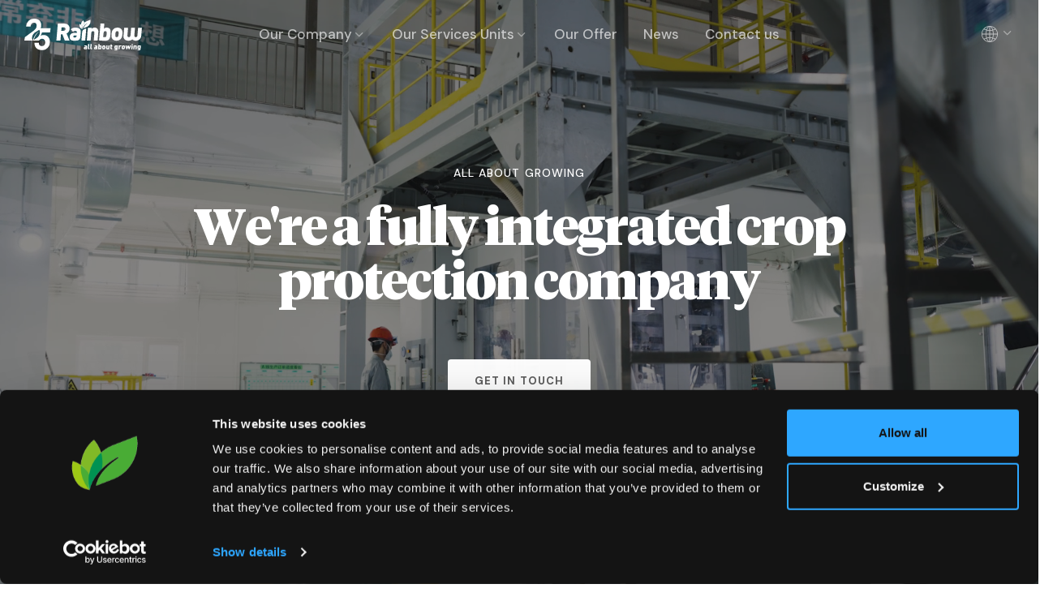

--- FILE ---
content_type: text/html
request_url: https://www.rainbowagro.com/
body_size: 2252
content:
<!DOCTYPE html>
<html lang="en">
  <head>
    <!-- Preconnect para dominios externos críticos -->
    <link rel="preconnect" href="https://fonts.googleapis.com">
    <link rel="preconnect" href="https://fonts.gstatic.com" crossorigin>
    <link rel="preconnect" href="https://www.googletagmanager.com">
    <link rel="dns-prefetch" href="https://d1tfidhn22cvdm.cloudfront.net">
    
    <!-- Google Tag Manager -->
    <script>
      (function (w, d, s, l, i) {
        w[l] = w[l] || [];
        w[l].push({ "gtm.start": new Date().getTime(), event: "gtm.js" });
        var f = d.getElementsByTagName(s)[0],
          j = d.createElement(s),
          dl = l != "dataLayer" ? "&l=" + l : "";
        j.async = true;
        j.src = "https://www.googletagmanager.com/gtm.js?id=" + i + dl;
        f.parentNode.insertBefore(j, f);
      })(window, document, "script", "dataLayer", "GTM-W3GP8F7D");
    </script>
    <!-- End Google Tag Manager -->

    <meta charset="UTF-8" />
    <link rel="icon" type="image/svg+xml" href="/favicon.png" />
    <meta name="viewport" content="width=device-width, initial-scale=1.0" />
    <title>Crop Protection Solutions | Rainbow Agro</title>

    <!-- Hreflang tags para SEO internacional -->
    <link rel="alternate" hreflang="gl" href="https://www.rainbowagro.com/gl" />
    <link rel="alternate" hreflang="af" href="https://www.rainbowagro.com/af" />
    <link rel="alternate" hreflang="al" href="https://www.rainbowagro.com/al" />
    <link rel="alternate" hreflang="dz" href="https://www.rainbowagro.com/dz" />
    <link rel="alternate" hreflang="ad" href="https://www.rainbowagro.com/ad" />
    <link rel="alternate" hreflang="ag" href="https://www.rainbowagro.com/ag" />
    <link rel="alternate" hreflang="ao" href="https://www.rainbowagro.com/ao" />
    <link rel="alternate" hreflang="ar" href="https://www.rainbowagro.com/ar" />
    <link rel="alternate" hreflang="am" href="https://www.rainbowagro.com/am" />
    <link rel="alternate" hreflang="aw" href="https://www.rainbowagro.com/aw" />
    <link rel="alternate" hreflang="au" href="https://www.rainbowagro.com/au" />
    <link rel="alternate" hreflang="at" href="https://www.rainbowagro.com/at" />
    <link rel="alternate" hreflang="az" href="https://www.rainbowagro.com/az" />
    <link rel="alternate" hreflang="bs" href="https://www.rainbowagro.com/bs" />
    <link rel="alternate" hreflang="bh" href="https://www.rainbowagro.com/bh" />
    <link rel="alternate" hreflang="bd" href="https://www.rainbowagro.com/bd" />
    <link rel="alternate" hreflang="bb" href="https://www.rainbowagro.com/bb" />
    <link rel="alternate" hreflang="by" href="https://www.rainbowagro.com/by" />
    <link rel="alternate" hreflang="be" href="https://www.rainbowagro.com/be" />
    <link rel="alternate" hreflang="bz" href="https://www.rainbowagro.com/bz" />
    <link rel="alternate" hreflang="bj" href="https://www.rainbowagro.com/bj" />
    <link rel="alternate" hreflang="bm" href="https://www.rainbowagro.com/bm" />
    <link rel="alternate" hreflang="bt" href="https://www.rainbowagro.com/bt" />
    <link rel="alternate" hreflang="bo" href="https://www.rainbowagro.com/bo" />
    <link rel="alternate" hreflang="bq" href="https://www.rainbowagro.com/bq" />
    <link rel="alternate" hreflang="ba" href="https://www.rainbowagro.com/ba" />
    <link rel="alternate" hreflang="bw" href="https://www.rainbowagro.com/bw" />
    <link rel="alternate" hreflang="br" href="https://www.rainbowagro.com/br" />
    <link rel="alternate" hreflang="bn" href="https://www.rainbowagro.com/bn" />
    <link rel="alternate" hreflang="bg" href="https://www.rainbowagro.com/bg" />
    <link rel="alternate" hreflang="bf" href="https://www.rainbowagro.com/bf" />
    <link rel="alternate" hreflang="bi" href="https://www.rainbowagro.com/bi" />
    <link rel="alternate" hreflang="cv" href="https://www.rainbowagro.com/cv" />
    <link rel="alternate" hreflang="kh" href="https://www.rainbowagro.com/kh" />
    <link rel="alternate" hreflang="cm" href="https://www.rainbowagro.com/cm" />
    <link rel="alternate" hreflang="ca" href="https://www.rainbowagro.com/ca" />
    <link rel="alternate" hreflang="ky" href="https://www.rainbowagro.com/ky" />
    <link rel="alternate" hreflang="td" href="https://www.rainbowagro.com/td" />
    <link rel="alternate" hreflang="cl" href="https://www.rainbowagro.com/cl" />
    <link rel="alternate" hreflang="cn" href="https://www.rainbowagro.com/cn" />
    <link rel="alternate" hreflang="cc" href="https://www.rainbowagro.com/cc" />
    <link rel="alternate" hreflang="co" href="https://www.rainbowagro.com/co" />
    <link rel="alternate" hreflang="km" href="https://www.rainbowagro.com/km" />
    <link rel="alternate" hreflang="cd" href="https://www.rainbowagro.com/cd" />
    <link rel="alternate" hreflang="ck" href="https://www.rainbowagro.com/ck" />
    <link rel="alternate" hreflang="cr" href="https://www.rainbowagro.com/cr" />
    <link rel="alternate" hreflang="ci" href="https://www.rainbowagro.com/ci" />
    <link rel="alternate" hreflang="hr" href="https://www.rainbowagro.com/hr" />
    <link rel="alternate" hreflang="cu" href="https://www.rainbowagro.com/cu" />
    <link rel="alternate" hreflang="cw" href="https://www.rainbowagro.com/cw" />
    <link rel="alternate" hreflang="cy" href="https://www.rainbowagro.com/cy" />
    <link rel="alternate" hreflang="cz" href="https://www.rainbowagro.com/cz" />
    <link rel="alternate" hreflang="dk" href="https://www.rainbowagro.com/dk" />
    <link rel="alternate" hreflang="dj" href="https://www.rainbowagro.com/dj" />
    <link rel="alternate" hreflang="dm" href="https://www.rainbowagro.com/dm" />
    <link rel="alternate" hreflang="ec" href="https://www.rainbowagro.com/ec" />
    <link rel="alternate" hreflang="eg" href="https://www.rainbowagro.com/eg" />
    <link rel="alternate" hreflang="sv" href="https://www.rainbowagro.com/sv" />
    <link rel="alternate" hreflang="gq" href="https://www.rainbowagro.com/gq" />
    <link rel="alternate" hreflang="er" href="https://www.rainbowagro.com/er" />
    <link rel="alternate" hreflang="ee" href="https://www.rainbowagro.com/ee" />
    <link rel="alternate" hreflang="sz" href="https://www.rainbowagro.com/sz" />
    <link rel="alternate" hreflang="et" href="https://www.rainbowagro.com/et" />
    <link rel="alternate" hreflang="eu" href="https://www.rainbowagro.com/eu" />
    <link rel="alternate" hreflang="fk" href="https://www.rainbowagro.com/fk" />
    <link rel="alternate" hreflang="fo" href="https://www.rainbowagro.com/fo" />
    <link rel="alternate" hreflang="fj" href="https://www.rainbowagro.com/fj" />
    <link rel="alternate" hreflang="fi" href="https://www.rainbowagro.com/fi" />
    <link rel="alternate" hreflang="fr" href="https://www.rainbowagro.com/fr" />
    <link rel="alternate" hreflang="ga" href="https://www.rainbowagro.com/ga" />
    <link rel="alternate" hreflang="gm" href="https://www.rainbowagro.com/gm" />
    <link rel="alternate" hreflang="ge" href="https://www.rainbowagro.com/ge" />
    <link rel="alternate" hreflang="de" href="https://www.rainbowagro.com/de" />
    <link rel="alternate" hreflang="gh" href="https://www.rainbowagro.com/gh" />
    <link rel="alternate" hreflang="gi" href="https://www.rainbowagro.com/gi" />
    <link rel="alternate" hreflang="gd" href="https://www.rainbowagro.com/gd" />
    <link rel="alternate" hreflang="gr" href="https://www.rainbowagro.com/gr" />
    <link rel="alternate" hreflang="gc" href="https://www.rainbowagro.com/gc" />
    <link rel="alternate" hreflang="gp" href="https://www.rainbowagro.com/gp" />
    <link rel="alternate" hreflang="gu" href="https://www.rainbowagro.com/gu" />
    <link rel="alternate" hreflang="gt" href="https://www.rainbowagro.com/gt" />
    <link rel="alternate" hreflang="gg" href="https://www.rainbowagro.com/gg" />
    <link rel="alternate" hreflang="gn" href="https://www.rainbowagro.com/gn" />
    <link rel="alternate" hreflang="gy" href="https://www.rainbowagro.com/gy" />
    <link rel="alternate" hreflang="ht" href="https://www.rainbowagro.com/ht" />
    <link rel="alternate" hreflang="hm" href="https://www.rainbowagro.com/hm" />
    <link rel="alternate" hreflang="hn" href="https://www.rainbowagro.com/hn" />
    <link rel="alternate" hreflang="hk" href="https://www.rainbowagro.com/hk" />
    <link rel="alternate" hreflang="hu" href="https://www.rainbowagro.com/hu" />
    <link rel="alternate" hreflang="is" href="https://www.rainbowagro.com/is" />
    <link rel="alternate" hreflang="in" href="https://www.rainbowagro.com/in" />
    <link rel="alternate" hreflang="id" href="https://www.rainbowagro.com/id" />
    <link rel="alternate" hreflang="ir" href="https://www.rainbowagro.com/ir" />
    <link rel="alternate" hreflang="iq" href="https://www.rainbowagro.com/iq" />
    <link rel="alternate" hreflang="ie" href="https://www.rainbowagro.com/ie" />
    <link rel="alternate" hreflang="il" href="https://www.rainbowagro.com/il" />
    <link rel="alternate" hreflang="it" href="https://www.rainbowagro.com/it" />
    <link rel="alternate" hreflang="jm" href="https://www.rainbowagro.com/jm" />
    <link rel="alternate" hreflang="jp" href="https://www.rainbowagro.com/jp" />
    <link rel="alternate" hreflang="je" href="https://www.rainbowagro.com/je" />
    <link rel="alternate" hreflang="jo" href="https://www.rainbowagro.com/jo" />
    <link rel="alternate" hreflang="kz" href="https://www.rainbowagro.com/kz" />
    <link rel="alternate" hreflang="ke" href="https://www.rainbowagro.com/ke" />
    <link rel="alternate" hreflang="ki" href="https://www.rainbowagro.com/ki" />
    <link rel="alternate" hreflang="xk" href="https://www.rainbowagro.com/xk" />
    <link rel="alternate" hreflang="kw" href="https://www.rainbowagro.com/kw" />
    <link rel="alternate" hreflang="kg" href="https://www.rainbowagro.com/kg" />
    <link rel="alternate" hreflang="la" href="https://www.rainbowagro.com/la" />
    <link rel="alternate" hreflang="lv" href="https://www.rainbowagro.com/lv" />
    <link rel="alternate" hreflang="lb" href="https://www.rainbowagro.com/lb" />
    <link rel="alternate" hreflang="ls" href="https://www.rainbowagro.com/ls" />
    <link rel="alternate" hreflang="lr" href="https://www.rainbowagro.com/lr" />
    <link rel="alternate" hreflang="ly" href="https://www.rainbowagro.com/ly" />
    <link rel="alternate" hreflang="li" href="https://www.rainbowagro.com/li" />
    <link rel="alternate" hreflang="lt" href="https://www.rainbowagro.com/lt" />
    <link rel="alternate" hreflang="lu" href="https://www.rainbowagro.com/lu" />
    <link rel="alternate" hreflang="mo" href="https://www.rainbowagro.com/mo" />
    <link rel="alternate" hreflang="mk" href="https://www.rainbowagro.com/mk" />
    <link rel="alternate" hreflang="mg" href="https://www.rainbowagro.com/mg" />
    <link rel="alternate" hreflang="mw" href="https://www.rainbowagro.com/mw" />
    <link rel="alternate" hreflang="my" href="https://www.rainbowagro.com/my" />
    <link rel="alternate" hreflang="mv" href="https://www.rainbowagro.com/mv" />
    <link rel="alternate" hreflang="ml" href="https://www.rainbowagro.com/ml" />
    <link rel="alternate" hreflang="mt" href="https://www.rainbowagro.com/mt" />
    <link rel="alternate" hreflang="mh" href="https://www.rainbowagro.com/mh" />
    <link rel="alternate" hreflang="mq" href="https://www.rainbowagro.com/mq" />
    <link rel="alternate" hreflang="mr" href="https://www.rainbowagro.com/mr" />
    <link rel="alternate" hreflang="mu" href="https://www.rainbowagro.com/mu" />
    <link rel="alternate" hreflang="yt" href="https://www.rainbowagro.com/yt" />
    <link rel="alternate" hreflang="mx" href="https://www.rainbowagro.com/mx" />
    <link rel="alternate" hreflang="fm" href="https://www.rainbowagro.com/fm" />
    <link rel="alternate" hreflang="md" href="https://www.rainbowagro.com/md" />
    <link rel="alternate" hreflang="mc" href="https://www.rainbowagro.com/mc" />
    <link rel="alternate" hreflang="mn" href="https://www.rainbowagro.com/mn" />
    <link rel="alternate" hreflang="me" href="https://www.rainbowagro.com/me" />
    <link rel="alternate" hreflang="ms" href="https://www.rainbowagro.com/ms" />
    <link rel="alternate" hreflang="ma" href="https://www.rainbowagro.com/ma" />
    <link rel="alternate" hreflang="mz" href="https://www.rainbowagro.com/mz" />
    <link rel="alternate" hreflang="mm" href="https://www.rainbowagro.com/mm" />
    <link rel="alternate" hreflang="na" href="https://www.rainbowagro.com/na" />
    <link rel="alternate" hreflang="nr" href="https://www.rainbowagro.com/nr" />
    <link rel="alternate" hreflang="np" href="https://www.rainbowagro.com/np" />
    <link rel="alternate" hreflang="nl" href="https://www.rainbowagro.com/nl" />
    <link rel="alternate" hreflang="nz" href="https://www.rainbowagro.com/nz" />
    <link rel="alternate" hreflang="ni" href="https://www.rainbowagro.com/ni" />
    <link rel="alternate" hreflang="ne" href="https://www.rainbowagro.com/ne" />
    <link rel="alternate" hreflang="ng" href="https://www.rainbowagro.com/ng" />
    <link rel="alternate" hreflang="nu" href="https://www.rainbowagro.com/nu" />
    <link rel="alternate" hreflang="nf" href="https://www.rainbowagro.com/nf" />
    <link rel="alternate" hreflang="kp" href="https://www.rainbowagro.com/kp" />
    <link rel="alternate" hreflang="mp" href="https://www.rainbowagro.com/mp" />
    <link rel="alternate" hreflang="no" href="https://www.rainbowagro.com/no" />
    <link rel="alternate" hreflang="om" href="https://www.rainbowagro.com/om" />
    <link rel="alternate" hreflang="pk" href="https://www.rainbowagro.com/pk" />
    <link rel="alternate" hreflang="pw" href="https://www.rainbowagro.com/pw" />
    <link rel="alternate" hreflang="ps" href="https://www.rainbowagro.com/ps" />
    <link rel="alternate" hreflang="pa" href="https://www.rainbowagro.com/pa" />
    <link rel="alternate" hreflang="pg" href="https://www.rainbowagro.com/pg" />
    <link rel="alternate" hreflang="py" href="https://www.rainbowagro.com/py" />
    <link rel="alternate" hreflang="pe" href="https://www.rainbowagro.com/pe" />
    <link rel="alternate" hreflang="ph" href="https://www.rainbowagro.com/ph" />
    <link rel="alternate" hreflang="pn" href="https://www.rainbowagro.com/pn" />
    <link rel="alternate" hreflang="pl" href="https://www.rainbowagro.com/pl" />
    <link rel="alternate" hreflang="pt" href="https://www.rainbowagro.com/pt" />
    <link rel="alternate" hreflang="pr" href="https://www.rainbowagro.com/pr" />
    <link rel="alternate" hreflang="qa" href="https://www.rainbowagro.com/qa" />
    <link rel="alternate" hreflang="do" href="https://www.rainbowagro.com/do" />
    <link rel="alternate" hreflang="re" href="https://www.rainbowagro.com/re" />
    <link rel="alternate" hreflang="ro" href="https://www.rainbowagro.com/ro" />
    <link rel="alternate" hreflang="ru" href="https://www.rainbowagro.com/ru" />
    <link rel="alternate" hreflang="rw" href="https://www.rainbowagro.com/rw" />
    <link rel="alternate" hreflang="ws" href="https://www.rainbowagro.com/ws" />
    <link rel="alternate" hreflang="sa" href="https://www.rainbowagro.com/sa" />
    <link rel="alternate" hreflang="sn" href="https://www.rainbowagro.com/sn" />
    <link rel="alternate" hreflang="rs" href="https://www.rainbowagro.com/rs" />
    <link rel="alternate" hreflang="sc" href="https://www.rainbowagro.com/sc" />
    <link rel="alternate" hreflang="sl" href="https://www.rainbowagro.com/sl" />
    <link rel="alternate" hreflang="sg" href="https://www.rainbowagro.com/sg" />
    <link rel="alternate" hreflang="sk" href="https://www.rainbowagro.com/sk" />
    <link rel="alternate" hreflang="si" href="https://www.rainbowagro.com/si" />
    <link rel="alternate" hreflang="sb" href="https://www.rainbowagro.com/sb" />
    <link rel="alternate" hreflang="so" href="https://www.rainbowagro.com/so" />
    <link rel="alternate" hreflang="za" href="https://www.rainbowagro.com/za" />
    <link rel="alternate" hreflang="kr" href="https://www.rainbowagro.com/kr" />
    <link rel="alternate" hreflang="es" href="https://www.rainbowagro.com/es" />
    <link rel="alternate" hreflang="sf" href="https://www.rainbowagro.com/sf" />
    <link rel="alternate" hreflang="sd" href="https://www.rainbowagro.com/sd" />
    <link rel="alternate" hreflang="sr" href="https://www.rainbowagro.com/sr" />
    <link rel="alternate" hreflang="se" href="https://www.rainbowagro.com/se" />
    <link rel="alternate" hreflang="ch" href="https://www.rainbowagro.com/ch" />
    <link rel="alternate" hreflang="sy" href="https://www.rainbowagro.com/sy" />
    <link rel="alternate" hreflang="tw" href="https://www.rainbowagro.com/tw" />
    <link rel="alternate" hreflang="tj" href="https://www.rainbowagro.com/tj" />
    <link rel="alternate" hreflang="tz" href="https://www.rainbowagro.com/tz" />
    <link rel="alternate" hreflang="th" href="https://www.rainbowagro.com/th" />
    <link rel="alternate" hreflang="tl" href="https://www.rainbowagro.com/tl" />
    <link rel="alternate" hreflang="tg" href="https://www.rainbowagro.com/tg" />
    <link rel="alternate" hreflang="tk" href="https://www.rainbowagro.com/tk" />
    <link rel="alternate" hreflang="to" href="https://www.rainbowagro.com/to" />
    <link rel="alternate" hreflang="tt" href="https://www.rainbowagro.com/tt" />
    <link rel="alternate" hreflang="tn" href="https://www.rainbowagro.com/tn" />
    <link rel="alternate" hreflang="tr" href="https://www.rainbowagro.com/tr" />
    <link rel="alternate" hreflang="tm" href="https://www.rainbowagro.com/tm" />
    <link rel="alternate" hreflang="tc" href="https://www.rainbowagro.com/tc" />
    <link rel="alternate" hreflang="tv" href="https://www.rainbowagro.com/tv" />
    <link rel="alternate" hreflang="ae" href="https://www.rainbowagro.com/ae" />
    <link rel="alternate" hreflang="ug" href="https://www.rainbowagro.com/ug" />
    <link rel="alternate" hreflang="uk" href="https://www.rainbowagro.com/uk" />
    <link rel="alternate" hreflang="ua" href="https://www.rainbowagro.com/ua" />
    <link rel="alternate" hreflang="uy" href="https://www.rainbowagro.com/uy" />
    <link rel="alternate" hreflang="us" href="https://www.rainbowagro.com/us" />
    <link rel="alternate" hreflang="uz" href="https://www.rainbowagro.com/uz" />
    <link rel="alternate" hreflang="vu" href="https://www.rainbowagro.com/vu" />
    <link rel="alternate" hreflang="ve" href="https://www.rainbowagro.com/ve" />
    <link rel="alternate" hreflang="vn" href="https://www.rainbowagro.com/vn" />
    <link rel="alternate" hreflang="vi" href="https://www.rainbowagro.com/vi" />
    <link rel="alternate" hreflang="wf" href="https://www.rainbowagro.com/wf" />
    <link rel="alternate" hreflang="ye" href="https://www.rainbowagro.com/ye" />
    <link rel="alternate" hreflang="zm" href="https://www.rainbowagro.com/zm" />
    <link rel="alternate" hreflang="zw" href="https://www.rainbowagro.com/zw" />
    <link rel="alternate" hreflang="x-default" href="https://www.rainbowagro.com/gl" />


    


    <!-- <meta
      name="description"
      content="Discover Rainbow Agro's agrochemical solutions: herbicides, pesticides, and fertilizers for global agriculture. Trusted worldwide. Explore now!"
      key="description" />

    <meta
      name="keywords"
      content="crop protection, herbicides, pesticides, fertilizers, agrochemicals, Rainbow Agro, insecticides, fungicides, biostimulants"
      key="keywords" /> -->
    <meta
      property="og:title"
      content="Rainbow Agro | Global Crop Protection Solutions" />
    <meta
      property="og:description"
      content="Rainbow Agro provides advanced agrochemical solutions for farmers and agronomists worldwide. Explore our range of herbicides, pesticides, fertilizers, and more." />
    <meta property="og:type" content="website" />
    <!-- <meta property="og:image" content="https://rainbow-frontsite-fe.onrender.com/assets/images/rainbow-agro-og-image.jpg" /> -->
    <meta
      property="og:url"
      content="https://rainbow-frontsite-fe.onrender.com/" />

    <meta name="twitter:card" content="summary_large_image" />
    <meta
      name="twitter:title"
      content="Rainbow Agro | Global Crop Protection Solutions" />
    <meta
      name="twitter:description"
      content="Explore Rainbow Agro's advanced agrochemical solutions: herbicides, pesticides, fertilizers, and more. Trusted by farmers worldwide." />
    <meta
      name="twitter:image"
      content="https://rainbow-frontsite-fe.onrender.com/assets/images/rainbow-agro-twitter-image.jpg" />
    <meta name="twitter:site" content="@YourTwitterHandle" />
    <meta
      name="robots"
      content="index,follow,max-snippet:-1,max-image-preview:large" />

      <meta name="facebook-domain-verification" content="t2kgk2hxntk6ts4hn19yutrkes5g23" />

    <!-- CSS crítico inline -->
    <style>
      body{margin:0;padding:0;font-family:-apple-system,BlinkMacSystemFont,'Segoe UI',Roboto,Oxygen,Ubuntu,sans-serif}
      #root{min-height:100vh}
    </style>
    
    <link rel="stylesheet" href="/assets/css/styles.css" />

    <!-- Google Fonts - Cairo for Arabic support -->
    <link rel="preconnect" href="https://fonts.googleapis.com">
    <link rel="preconnect" href="https://fonts.gstatic.com" crossorigin>
    <link href="https://fonts.googleapis.com/css2?family=Cairo:wght@400;600;700&display=swap" rel="stylesheet" media="print" onload="this.media='all'">
    <noscript><link href="https://fonts.googleapis.com/css2?family=Cairo:wght@400;600;700&display=swap" rel="stylesheet"></noscript>


    <script type="module" crossorigin src="/assets/index-CGvTywPU.js"></script>
    <link rel="modulepreload" crossorigin href="/assets/react-vendor-DB_HMqGE.js">
    <link rel="modulepreload" crossorigin href="/assets/ui-vendor-_AwZoQrD.js">
    <link rel="modulepreload" crossorigin href="/assets/animation-vendor-DW49aEtb.js">
    <link rel="modulepreload" crossorigin href="/assets/redux-vendor-CMHuk-Ae.js">
    <link rel="stylesheet" crossorigin href="/assets/index-cRMLch2_.css">
  </head>
  <body>
    <!-- Google Tag Manager (noscript) -->
    <noscript><iframe
        src="https://www.googletagmanager.com/ns.html?id=GTM-W3GP8F7D"
        height="0"
        width="0"
        style="display: none; visibility: hidden"></iframe></noscript>
    <!-- End Google Tag Manager (noscript) -->
    <div id="root"></div>
  </body>
</html>


--- FILE ---
content_type: text/css
request_url: https://www.rainbowagro.com/assets/css/styles.css
body_size: 276
content:
@import "./bootstrap.min.css";
@import "./fonts.css";
@import "./style.css";

@import "./vertical-rhythm.min.css";
@import "./magnific-popup.css";
@import "./owl.carousel.css";
@import "./splitting.css";
@import "./YTPlayer.css";
@import "./theme-main.css";

@import "./custom.css";
@import "./timeline.css";
@import "./style-responsive.css";
@import "./custom-socialive/custom-styles.css";
@import "./rtl.css";


--- FILE ---
content_type: text/css
request_url: https://www.rainbowagro.com/assets/index-cRMLch2_.css
body_size: 339
content:
.offline-banner{position:fixed;top:0;left:0;right:0;z-index:9999;padding:12px 20px;animation:slideDown .3s ease-out;box-shadow:0 2px 8px #00000026;-webkit-backdrop-filter:blur(10px);backdrop-filter:blur(10px)}.offline-banner.offline{background:linear-gradient(135deg,#ff6b6b,#ee5a6f);color:#fff}.offline-banner.online{background:linear-gradient(135deg,#51cf66,#37b24d);color:#fff;animation:slideDown .3s ease-out,slideUp .3s ease-in 2.7s forwards}.offline-banner-content{display:flex;align-items:center;justify-content:center;gap:12px;max-width:1200px;margin:0 auto}.offline-icon,.online-icon{width:24px;height:24px;flex-shrink:0}.offline-text{display:flex;flex-direction:column;gap:2px}.offline-text strong{font-size:14px;font-weight:600;letter-spacing:.3px}.offline-text span{font-size:12px;opacity:.95}@keyframes slideDown{0%{transform:translateY(-100%);opacity:0}to{transform:translateY(0);opacity:1}}@keyframes slideUp{0%{transform:translateY(0);opacity:1}to{transform:translateY(-100%);opacity:0}}@media (max-width: 768px){.offline-banner{padding:10px 16px}.offline-banner-content{gap:10px}.offline-icon,.online-icon{width:20px;height:20px}.offline-text strong{font-size:13px}.offline-text span{font-size:11px}}.offline-banner *{transition:all .2s ease}


--- FILE ---
content_type: text/css
request_url: https://www.rainbowagro.com/assets/css/fonts.css
body_size: 375
content:
/* ==============================
   Tiempos Headline (Black)
   ============================== */
@font-face {
  font-family: "TiemposHeadline-Black";
  src: url("/assets/css/fonts/TiemposHeadline-Black.woff2") format("woff2"),
    url("/assets/css/fonts/TiemposHeadline-Black.woff") format("woff"),
    url("/assets/css/fonts/TiemposHeadline-Black.otf") format("opentype");
  font-weight: 900;
  font-style: normal;
  font-display: swap;
}

/* ==============================
   Noto Serif (Variable)
   ============================== */

/* Roman */
@font-face {
  font-family: "Noto Serif";
  src: url("/assets/css/fonts/NotoSerif-VariableFont_wdth,wght.woff2")
      format("woff2-variations"),
    url("/fonts/NotoSerif-VariableFont_wdth,wght.ttf") format("truetype");
  font-weight: 100 900;
  font-stretch: 75% 125%;
  font-style: normal;
  font-display: swap;
}

/* Italic */
@font-face {
  font-family: "Noto Serif";
  src: url("/assets/css/fonts/NotoSerif-Italic-VariableFont_wdth,wght.woff2")
      format("woff2-variations"),
    url("/assets/css/fonts/NotoSerif-Italic-VariableFont_wdth,wght.ttf")
      format("truetype");
  font-weight: 100 900;
  font-stretch: 75% 125%;
  font-style: italic;
  font-display: swap;
}

/* Fallbacks estáticos (opcional, si tenés estos archivos) */
/* @font-face {
  font-family: "Noto Serif";
  src: url("/assets/css/fonts/noto-serif-regular.woff2") format("woff2");
  font-weight: 400;
  font-style: normal;
  font-display: swap;
}
@font-face {
  font-family: "Noto Serif";
  src: url("/assets/css/fonts/noto-serif-semibold.woff2") format("woff2");
  font-weight: 600;
  font-style: normal;
  font-display: swap;
}
@font-face {
  font-family: "Noto Serif";
  src: url("/assets/css/fonts/noto-serif-bold.woff2") format("woff2");
  font-weight: 700;
  font-style: normal;
  font-display: swap;
} */

/* ==============================
   Noto Serif Thai (Variable)
   ============================== */
@font-face {
  font-family: "Noto Serif Thai";
  src: url("/assets/css/fonts/NotoSerifThai-VariableFont_wdth,wght.woff2")
      format("woff2-variations"),
    url("/assets/css/fonts/NotoSerifThai-VariableFont_wdth,wght.ttf")
      format("truetype");
  font-weight: 100 900;
  font-stretch: 75% 125%;
  font-style: normal;
  font-display: swap;
}

/* (Opcional) peso fijo 900 para compatibilidad legacy en Thailand */
@font-face {
  font-family: "Noto Serif-900";
  src: url("/assets/css/fonts/NotoSerifThai-VariableFont_wdth,wght.woff2")
      format("woff2-variations"),
    url("/assets/css/fonts/NotoSerifThai-VariableFont_wdth,wght.ttf")
      format("truetype");
  font-weight: 900;
  font-style: normal;
  font-display: swap;
}

/* ==============================
   Roboto (Variable)
   ============================== */

/* Roman */
@font-face {
  font-family: "Roboto";
  src: url("/assets/css/fonts/Roboto-VariableFont_wdth,wght.woff2")
      format("woff2-variations"),
    url("/assets/css/fonts/Roboto-VariableFont_wdth,wght.ttf")
      format("truetype");
  font-weight: 100 900;
  font-stretch: 75% 125%;
  font-style: normal;
  font-display: swap;
}

/* Italic */
@font-face {
  font-family: "Roboto";
  src: url("/assets/css/fonts/Roboto-Italic-VariableFont_wdth,wght.woff2")
      format("woff2-variations"),
    url("/assets/css/fonts/Roboto-Italic-VariableFont_wdth,wght.ttf")
      format("truetype");
  font-weight: 100 900;
  font-stretch: 75% 125%;
  font-style: italic;
  font-display: swap;
}


--- FILE ---
content_type: text/css
request_url: https://www.rainbowagro.com/assets/css/style.css
body_size: 35501
content:
@charset "utf-8";
/*------------------------------------------------------------------
[Master Stylesheet]

Project: Resonance
Version: 1.0.3
Last change: 26 November 2023
Primary use: Multipurpose Template  
-------------------------------------------------------------------*/

/*------------------------------------------------------------------
[Table of contents]

1. Icon fonts.
2. Variables.
3. Common styles.
4. Page loader.
5. Typography.
    5.1. Headings styles.
6. Links.
7. Buttons.
    7.1. Mobile menu button fix.
8. Forms fields.
    8.1. Input underline.
    8.2. Input Gradient.
9. Home sections.
    9.1. Header common styles.
    9.2. Scroll down icon.
    9.3. Scroll down icon type 1.
    9.4. Scroll down icon type 2.
    9.5. Scroll down type 3.
    9.6. Scroll down icon type 4.
    9.7. Home section status.
    9.8. Home section social media links.
    9.9. HTML5 BG Video.
    9.10. Section edge figure.
    9.11. Section BG svg shape.
    9.12. Fullwidth gallery.
    9.13. Typed text.
    9.14. Stack Images.
10. Custom appear animation.
    10.1. Splitting JS chars animation.
    10.2. Splitting JS chars animation 1.
    10.3. Splitting JS chars animation 2.
    10.4. Splitting JS chars animation long.
    10.5. Splitting JS chars animation long 1.
    10.6. Splitting JS words animation.
    10.7. Splitting JS lines animation.
    10.8. Splitting JS lines animation long.
    10.9. Appearing animation styles.
11. Classic menu bar.
    11.1. Logo (in navigation panel).
    11.2. Menu sub.
    11.3. Menu sub multi.
    11.4. Mobile nav.
    11.5. Mobile nav menu sub.
    11.6. Mobile nav menu sub multi.
    11.7. Dark panel style.
    11.8. Transparent panel style.
    11.9. Menu social links.
12. Sections styles.
    12.1. Common section styles.
    12.2. Decorative elements.
    12.3. Marquee text line.
13. Split section.
14. Services.
15. Services 2.
16. Services 3.
17. Services 4.
18. Services 5.
19. Services 6.
20. Services 7.
21. Services 8.
22. Team.
23. Team 1.
24. Features.
25. Features 1.
26. Features 2.
27. Alt features.
28. Spot box.
29. Numbers.
    29.1. Numbers 1.
    29.2. Numbers 2.
    29.3. Numbers 3.
30. Steps.
    30.1. Steps 1.
    30.2. Steps 2.
31. Portfolio.
    31.1. Works filter.
    31.2. Works grid.
32. Portfolio 1.
33. Portfolio 2.
34. Portfolio 3.
35. Portfolio 4.
36. Portfolio 5.
37. Call action 1 section.
38. Call action 2 section.
39. Call action 3 section.
40. Call action 4 section.
41. Images compositions.
    41.1. Images composition 1.
    41.2. Images composition 2.
    41.3. Images composition 3.
    41.4. Images composition 4.
    41.5. Images composition 5.
    41.6. Images composition 6.
    41.7. Images composition 7.
    41.8. Images composition 8.
    41.9. Images composition 9.
42. Work process.
43. Logotypes.
    43.1. Logo carousel.
    43.2. Logo grid.
44. Post previews.
45. Post previews 1.
46. Post previews 2.
47. Post previews 3.
48. Newsletter.
    48.1. Newsletter elegant.
    48.2. Newsletter strong.
    48.3. Newsletter modern.
49. Contact.
50. Contact 1.
51. Contact 2.
52. Google maps.
53. Footer.
54. Footer 1.
55. Footer 2.
56. Blog.
    56.1. Pagination.
    56.2. Comments.
    56.3. Sidebar.
57. Pricing.
58. Shortcodes.
    58.1. Lightbox modal.
    58.2. Owl carousel.
    58.3. Testimonials 4.
    58.4. Testimonials 5.
    58.5. Testimonials 6.
    58.6. Tabs.
    58.7. Tabs minimal.
    58.8. Tabs alternative.
    58.9. Tooltips.
    58.10. Alert messages.
    58.11. Accordion.
    58.12. Toggle.
    58.13. Accorfion style 1.
    58.14. Progress bars.
    58.15. Alt progress bars.
    58.16. Icons examples.
    58.17. Morphext.
59. Skip to content link.
60. Cookies.
61. Intro page.
-------------------------------------------------------------------*/

/* ==============================
   Icon fonts
   ============================== */
@import url("icons.css");
@import url("icomoon.css");
@import url("font-awesome-brands.css");

/* ==============================
   Variables
   ============================== */

:root {
  --font-global: "DM Sans", sans-serif;
  --font-alt: "TiemposHeadline-Black", sans-serif;
  --font-serif: Georgia, "Times New Roman", Times, serif;
  /* --font-global: "Roboto", sans-serif;
  --font-alt: "Noto Serif", serif;
  --font-serif: "Noto Serif", serif; */
  --full-wrapper-margin-x: 30px;
  --container-width: 1350px;
  --section-padding-y: 120px;
  --menu-bar-height: 85px;
  --menu-bar-height-scrolled: 65px;
  --color-dark-1: #5b5b5b; /* #010101;*/
  --color-dark-2: #171717;
  --color-dark-3: #272727;
  --color-dark-3a: #333;
  --color-dark-4: #555;
  --color-gray-1: #757575;
  --color-gray-2: #888;
  --color-gray-3: #999;
  --color-gray-light-1: #f1f1f1;
  --color-gray-light-2: #f7f7f7;
  --color-gray-light-3: #e5e5e5;
  --color-gray-light-4: #d5d5d5;
  --color-gray-light-5: #ccc;
  --color-gray-light-6: #bbb;
  --color-dark-mode-gray-1: rgba(255, 255, 255, 0.7);
  --color-dark-mode-gray-2: rgba(255, 255, 255, 0.1275);
  --color-primary-1: #4567ed;
  --color-primary-1-a: #375ae3;
  --color-primary-light-1: #e3effe;
  --color-primary-light-1-a: #bcd1f1;
  --color-primary-2: #7752e7;
  --color-primary-light-2: #e7defe;
  --color-primary-3: #b947d9;
  --color-primary-light-3: #f7defe;
  --color-primary-4: #e748b1;
  --color-primary-light-4: #ffe1f5;
  --color-secondary-1: #fbe3a1;
  --gradient-primary-1: linear-gradient(
    90deg,
    var(--color-primary-4) 0%,
    var(--color-primary-3) 33%,
    var(--color-primary-2) 67%,
    var(--color-primary-1) 100%
  );
  --gradient-primary-1-a: linear-gradient(
    90deg,
    var(--color-primary-4) 25%,
    var(--color-primary-3) 40%,
    var(--color-primary-2) 60%,
    var(--color-primary-1) 75%
  );
  --gradient-primary-1-b: linear-gradient(
    45deg,
    var(--color-primary-4) 0%,
    var(--color-primary-3) 33%,
    var(--color-primary-2) 67%,
    var(--color-primary-1) 100%
  );
  --gradient-primary-1-c: linear-gradient(
    0deg,
    var(--color-primary-4) 0%,
    var(--color-primary-3) 33%,
    var(--color-primary-2) 67%,
    var(--color-primary-1) 100%
  );
  --gradient-gray-light-1: linear-gradient(0deg, #f5f5f5 0%, #fff 100%);
  --gradient-gray-light-2: linear-gradient(0deg, #fff 0%, #f5f5f5 100%);
  --gradient-dark-alpha-1: linear-gradient(
    90deg,
    var(--color-dark-1) 40%,
    transparent 87%
  );
  --gradient-dark-alpha-2: linear-gradient(
    90deg,
    transparent 13%,
    var(--color-dark-1) 60%
  );
  --gradient-primary-alpha-1: linear-gradient(
    90deg,
    var(--color-primary-1) 40%,
    transparent 87%
  );
  --gradient-primary-alpha-2: linear-gradient(
    90deg,
    transparent 13%,
    var(--color-primary-1) 60%
  );
  --border-radius-default: 4px;
  --border-radius-large: 30px;
  --box-shadow: 0px 5px 10px 0px rgba(0, 0, 0, 0.05),
    0px 1px 1px 0px rgba(0, 0, 0, 0.03), 0px 3px 5px 0px rgba(0, 0, 0, 0.03);
  --box-shadow-strong: 0px 5px 10px 0px rgba(0, 0, 0, 0.08),
    0px 1px 1px 0px rgba(0, 0, 0, 0.06), 0px 3px 5px 0px rgba(0, 0, 0, 0.06);
  --box-shadow-block: 0px 3px 50px 0px rgba(0, 0, 0, 0.05);
  --box-shadow-block-strong: 0px 3px 50px 0px rgba(0, 0, 0, 0.15);
  --transition-default: all 0.27s cubic-bezier(0, 0, 0.58, 1);
  --ease-default: cubic-bezier(0, 0, 0.58, 1);
  --ease-out-long: cubic-bezier(0, 0.5, 0, 1);
  --ease-out-medium: cubic-bezier(0, 0.57, 0.55, 1);
  --ease-out-short: cubic-bezier(0.15, 0.7, 0.78, 1);
  --ease-elastic-1: cubic-bezier(0.68, -0.55, 0.27, 1.55);
  --ease-elastic-2: cubic-bezier(0.68, -3, 0.27, 5);
}

/* ==============================
   Common styles
   ============================== */

:root {
  scroll-behavior: auto;
}

.country-uz, .country-ru{
  --font-global: "Roboto", sans-serif;
  --font-alt: "Noto Serif", serif;
  --font-serif: "Noto Serif", serif;
}

.country-th, .country-tw, .country-vn{
  --font-global: "Roboto", sans-serif;
  --font-alt: "Noto Serif Thai", serif;
  --font-serif: "Noto Serif Thai", serif;
}
.country-ro{
  --font-alt: "Noto Serif", serif;
}
.country-eg{
  --font-alt: "Noto Naskh Arabic", serif;
  --font-global: "Noto Naskh Arabic", "Noto Sans Arabic", "NotoSerif", "Roboto", sans-serif;
  --font-serif: "Noto Naskh Arabic", "Noto Sans Arabic", "NotoSerif", "Roboto", sans-serif;
}
.country-ir{
  --font-global: "Noto Naskh Arabic", "Noto Sans Arabic", "NotoSerif", "Roboto", sans-serif;
  --font-alt: "Noto Sans Arabic", "TiemposHeadline", "Roboto", sans-serif;
  --font-serif: "Noto Naskh Arabic", "Noto Sans Arabic", "NotoSerif", "Roboto", sans-serif;
}

html {
  -ms-overflow-style: scrollbar;
   -webkit-font-smoothing: antialiased;
  text-rendering: optimizeLegibility;
  font-optical-sizing: auto;
}
html {
  scroll-behavior: smooth;
}
body {
  overflow-x: hidden;
  -webkit-font-smoothing: antialiased;
  -moz-osx-font-smoothing: grayscale;
  text-rendering: optimizeLegibility;
}
main {
  overflow: clip;
}
iframe {
  border: none;
}
a,
b,
div,
ul,
li {
  -webkit-tap-highlight-color: rgba(0, 0, 0, 0);
  -webkit-tap-highlight-color: transparent;
  -moz-outline-: none;
}
a:focus:not(.focus-visible),
a:active,
section:focus,
div:active,
div:focus {
  -moz-outline: none;
  outline: none;
}
a:focus.focus-visible,
button:focus.focus-visible,
div:focus.focus-visible {
  -moz-outline: 3px dotted #36a367 !important;
  outline: 3px dotted #36a367 !important;
  outline-offset: 0 !important;
}
img:not([draggable]),
embed,
object,
video {
  max-width: 100%;
  height: auto;
}
.image-fullwidth img {
  width: 100%;
  height: auto;
}
.min-height-80vh {
  min-height: 80vh;
}
.min-height-90vh {
  min-height: 90vh;
}
.min-height-100vh {
  min-height: 100vh !important;
  min-height: 100svh !important;
}
.align-center {
  text-align: center !important;
}
.left {
  float: left !important;
}
.right {
  float: right !important;
}
.hidden {
  display: none !important;
}
.relative {
  position: relative !important;
}
.z-index-1 {
  z-index: 1 !important;
}
.z-index-n1 {
  z-index: -1 !important;
}
.no-hover {
  cursor: default !important;
}
.wch-unset {
  will-change: unset !important;
}
.white {
  color: #fff !important;
}
.black {
  color: var(--color-dakr-1) !important;
}
.color-primary-1 {
  color: var(--color-primary-1) !important;
}
.color-primary-2 {
  color: var(--color-primary-2) !important;
}
.color-primary-3 {
  color: var(--color-primary-3) !important;
}
.color-primary-4 {
  color: var(--color-primary-4) !important;
}
.color-secondary-1 {
  color: var(--color-secondary-1) !important;
}
.dark-mode .color-secondary-1-white {
  color: var(--color-secondary-1) !important;
}
.opacity-003 {
  opacity: 0.03 !important;
}
.opacity-004 {
  opacity: 0.04 !important;
}
.opacity-005 {
  opacity: 0.05 !important;
}
.opacity-006 {
  opacity: 0.06 !important;
}
.opacity-007 {
  opacity: 0.07 !important;
}
.opacity-008 {
  opacity: 0.08 !important;
}
.opacity-009 {
  opacity: 0.09 !important;
}
.opacity-01 {
  opacity: 0.1 !important;
}
.dark-mode .opacity-01-dark {
  opacity: 0.1 !important;
}
.opacity-015 {
  opacity: 0.15 !important;
}
.opacity-02 {
  opacity: 0.2 !important;
}
.opacity-025 {
  opacity: 0.25 !important;
}
.opacity-03 {
  opacity: 0.3 !important;
}
.opacity-035 {
  opacity: 0.35 !important;
}
.opacity-04 {
  opacity: 0.4 !important;
}
.opacity-045 {
  opacity: 0.45 !important;
}
.opacity-05 {
  opacity: 0.5 !important;
}
.opacity-055 {
  opacity: 0.55 !important;
}
.opacity-06 {
  opacity: 0.6 !important;
}
.opacity-065 {
  opacity: 0.65 !important;
}
.opacity-07 {
  opacity: 0.7 !important;
}
.opacity-075 {
  opacity: 0.75 !important;
}
.opacity-08 {
  opacity: 0.8 !important;
}
.opacity-085 {
  opacity: 0.85 !important;
}
.opacity-09 {
  opacity: 0.9 !important;
}
.opacity-095 {
  opacity: 0.95 !important;
}
.opacity-1 {
  opacity: 1 !important;
}
.size-13 {
  font-size: 13.5px !important;
}
.size-14 {
  font-size: 14px !important;
}
.size-15 {
  font-size: 15px !important;
}
.size-16 {
  font-size: 16px !important;
}
.size-17 {
  font-size: 17px !important;
}
.size-18 {
  font-size: 18.5px !important;
}
.size-20 {
  font-size: 20px !important;
}
.size-22 {
  font-size: 22px !important;
}
.size-24 {
  font-size: 24px !important;
}
.box-shadow {
  box-shadow: var(--box-shadow-block) !important;
}
.box-shadow-strong {
  box-shadow: var(--box-shadow-block-strong) !important;
}
.border-color-primary-1 {
  border: 1px solid var(--color-primary-1);
}
.border-color-primary-2 {
  border: 1px solid var(--color-primary-2);
}
.border-color-primary-3 {
  border: 1px solid var(--color-primary-3);
}
.border-color-primary-4 {
  border: 1px solid var(--color-primary-4);
}
.border-dark {
  border: 1px solid var(--color-dark-mode-gray-2) !important;
}
.bg-border-dark {
  background: var(--color-dark-3) !important;
  border: 1px solid var(--color-dark-mode-gray-2) !important;
}
.stick-fixed {
  position: fixed !important;
  top: 0;
  left: 0;
}
.block-sticky {
  position: sticky;
  top: calc(var(--menu-bar-height-scrolled) + 40px);
  left: 0;
}
.round {
  border-radius: var(--border-radius-default) !important;
}
.round-large {
  border-radius: var(--border-radius-large) !important;
}
.circle {
  border-radius: 100px !important;
}
.circle-large {
  border-radius: 700px !important;
}
.round.overflow-hidden,
.round-large.overflow-hidden,
.circle.overflow-hidden,
.circle-large.overflow-hidden {
  isolation: isolate;
  transform: translateZ(0);
}
::selection {
  color: #fff;
  background: var(--color-primary-1);
}
.light-content ::selection {
  color: #fff;
  background: var(--color-primary-1);
}
.animate,
.animate * {
  transition: var(--transition-default);
}
.parallax-mousemove {
  transition: var(--transition-default);
  -moz-transition: none !important;
  will-change: transform;
}
.parallax-mousemove-follow {
  -moz-transition: none !important;
}
@media not all and (min-resolution: 0.001dpcm) {
  .parallax-mousemove,
  .parallax-mousemove-follow {
    transition: none !important;
  }
}
[data-rellax-x] {
  transition: transform 0.25s var(--ease-out-short);
  transition-delay: 0.0025s;
  will-change: transform;
}
[data-rellax-y] {
  transition: transform 0.25s cubic-bezier(0, 0, 0.58, 1);
  transition-delay: 0.0025s;
  will-change: transform;
}
.no-animate {
  -webkit-transition-property: none !important;
  -moz-transition-property: none !important;
  -o-transition-property: none !important;
  transition-property: none !important;
}
.clearlist,
.clearlist li {
  list-style: none;
  padding: 0;
  margin: 0;
  background: none;
}
.clearlinks a {
  text-decoration: none;
  color: unset;
}
.clearlinks a:hover {
  color: unset !important;
}
.full-wrapper {
  margin: 0 var(--full-wrapper-margin-x);
}
.container {
  max-width: var(--container-width);
  padding: 0 30px;
}
.row:not(
    .g-0,
    .g-1,
    .g-2,
    .g-3,
    .g-4,
    .g-5,
    .gx-0,
    .gx-1,
    .gx-2,
    .gx-3,
    .gx-4,
    .gx-5,
    .gy-0,
    .gy-1,
    .gy-2,
    .gy-3,
    .gy-4,
    .gy-5
  ) {
  --bs-gutter-x: 30px;
}
.row.gx-huge {
  --bs-gutter-x: 276px;
}
.icon-ellipse {
  position: relative;
  top: -0.085em;
  display: inline-block;
  width: 12px;
  height: 12px;
  vertical-align: middle;
  background: currentColor;
  border-radius: 50%;
}
.text-outline-cont {
  position: relative;
  display: inline-block;
}
.text-outline {
  position: relative;
}
.text-outline-1 {
  position: absolute;
  top: -0.36em;
  left: 0;
  color: #fff;
  -webkit-text-stroke: 1px var(--color-dark-1);
  opacity: 0.2;
  pointer-events: none;
}
.text-outline-2 {
  position: absolute;
  top: -0.72em;
  left: 0;
  color: #fff;
  -webkit-text-stroke: 1px var(--color-dark-1);
  opacity: 0.1;
  pointer-events: none;
}
.light-content .text-outline-1 {
  color: transparent;
  -webkit-text-stroke: 1px #fff;
  opacity: 0.17;
}
.light-content .text-outline-2 {
  color: transparent;
  -webkit-text-stroke: 1px #fff;
  opacity: 0.07;
}

/* ==============================
   Page loader
   ============================== */

.page-loader {
  display: block;
  width: 100%;
  height: 100%;
  position: fixed;
  top: 0;
  left: 0;
  background: #fefefe;
  z-index: 100000;
}
.loader {
  width: 50px;
  height: 50px;
  position: absolute;
  top: 50%;
  left: 50%;
  margin: -25px 0 0 -25px;
  font-size: 10px;
  text-indent: -12345px;
  border-top: 1px solid rgba(0, 0, 0, 0.15);
  border-right: 1px solid rgba(0, 0, 0, 0.15);
  border-bottom: 1px solid rgba(0, 0, 0, 0.15);
  border-left: 1px solid rgba(0, 0, 0, 0.55);
  border-radius: 50%;
  animation: spinner 700ms infinite linear;
  will-change: transform;
  z-index: 100001;
}

.page-loader.dark {
  background: var(--color-dark-1);
}
.page-loader.dark .loader {
  border-top: 1px solid rgba(255, 255, 255, 0.15);
  border-right: 1px solid rgba(255, 255, 255, 0.15);
  border-bottom: 1px solid rgba(255, 255, 255, 0.15);
  border-left: 1px solid rgba(255, 255, 255, 0.5);
}

.page-loader.gradient .loader {
  border-color: transparent;
  background: linear-gradient(to right, white, white), var(--gradient-primary-1);
  -webkit-background-clip: padding-box, border-box;
  background-origin: padding-box, border-box;
}
.page-loader.gradient.dark .loader {
  border-color: transparent !important;
  background: linear-gradient(
      to right,
      var(--color-dark-1),
      var(--color-dark-1)
    ),
    var(--gradient-primary-1);
  -webkit-background-clip: padding-box, border-box;
  background-origin: padding-box, border-box;
}

.page-loader.color .loader {
  border-color: var(--color-primary-light-1-a);
  border-left-color: var(--color-primary-1);
}

@keyframes spinner {
  0% {
    transform: rotate(0deg);
  }
  100% {
    transform: rotate(360deg);
  }
}

/* ==============================
   Typography
   ============================== */

body {
  color: var(--color-dark-1);
  font-family: var(--font-global);
  font-size: 18px;
  font-weight: 400;
  letter-spacing: normal;
  line-height: 1.67;
}
a {
  color: var(--color-dark-1);
  text-decoration: underline;
  transition: color 0.1s var(--ease-default);
}
a:hover {
  color: var(--color-dark-4);
  text-decoration: underline;
}
b,
strong {
  font-weight: 500;
}
mark {
  position: relative;
  padding: 0;
  color: inherit;
  background-color: transparent;
  background-image: linear-gradient(
    90deg,
    rgba(17, 17, 17, 0.1) 0,
    rgba(17, 17, 17, 0.1) 100%
  );
  background-repeat: no-repeat;
  background-size: 100% 0.3em;
  background-position: 0 110%;
}
.light-content mark {
  background-image: linear-gradient(
    90deg,
    rgba(255, 255, 255, 0.2) 0,
    rgba(255, 255, 255, 0.2) 100%
  );
}
.mark-decoration-1 {
  position: relative;
  display: inline-block;
  word-break: keep-all; /* Mantiene las palabras completas */
  white-space: nowrap; /* Permite el ajuste de línea */
  overflow-wrap: break-word;
}
.mark-decoration-1:before {
  content: "";
  position: absolute;
  left: 0;
  bottom: -0.4em;
  width: 100%;
  height: 0.5357em;
  background-image: url(../images/mark-decoration-1.svg);
  background-repeat: no-repeat;
  background-size: auto 0.55357em;
  background-position: 0 0;
  pointer-events: none;
  color: #2a7d6b !important;
}
.light-content .mark-decoration-1:before {
  background-image: url(../images/mark-decoration-1-white.svg);
}
.mark-decoration-2 {
  position: relative;
  display: inline-block;
}
.mark-decoration-2:before {
  content: "";
  position: absolute;
  top: -0.09em;
  left: -0.2em;
  bottom: -0.09em;
  right: -0.2em;
  display: block;
  border: 1px solid var(--color-dark-1);
  border-radius: 50%;
  opacity: 0.7;
  transform: rotate(-7deg);
  pointer-events: none;
}
.mark-decoration-3-wrap {
  position: relative;
  display: inline-block;
  isolation: isolate;
}
.mark-decoration-3 {
  position: absolute;
  left: 0;
  bottom: 0.12em;
  display: block;
  width: 100%;
  height: 0.2em;
  z-index: -1;
}
.mark-decoration-3:before {
  content: "";
  position: absolute;
  top: 0;
  left: 0;
  width: 100%;
  height: 100%;
  background: var(--color-secondary-1);
}
.light-content .mark-decoration-3:before {
  opacity: 0.37;
}
.mark-decoration-4 {
  position: relative;
  display: inline-block;
}
.mark-decoration-4:before {
  content: "";
  position: absolute;
  bottom: 0.12em;
  left: 0;
  display: block;
  width: 100%;
  height: 7px;
  opacity: 0.2;
  background: var(--gradient-primary-1);
  pointer-events: none;
  z-index: -1;
}
.light-content .mark-decoration-4:before {
  opacity: 0.375;
}
.mark-decoration-5 {
  position: relative;
  display: inline-block;
  isolation: isolate;
}
.mark-decoration-5:before {
  content: "";
  position: absolute;
  left: 0;
  bottom: -0.4em;
  width: 100%;
  height: 0.5357em;
  background-image: url(../images/demo-corporate/mark-decoration-1.svg);
  background-repeat: no-repeat;
  background-size: auto 0.25892em;
  background-position: 0 0;
  pointer-events: none;
  z-index: -1;
}

h1,
h2,
h3,
h4,
h5,
h6,
.h1,
.h2,
.h3,
.h4,
.h5,
.h6 {
  margin-bottom: 1em;
  font-weight: 500;
  line-height: 1.2;
}

h1,
.h1 {
  margin-bottom: 0.5em;
  font-size: 42px;
  letter-spacing: 0.8em;
  font-family: var(--font-alt), serif;
}
h2,
.h2 {
  margin-bottom: 0.5em;
  font-size: 36px;
  letter-spacing: -0.01em;
  font-family: var(--font-alt), serif;
}
h3,
.h3 {
  margin-bottom: 0.7em;
  font-size: 28px;
  letter-spacing: -0.01em;
  font-family: var(--font-alt), serif;
}
/* 
h1,
.h1 {
  font-family: var(--font-alt), serif;
  font-weight: 740;
  font-stretch: 85%;
  font-style: normal;
  font-size: 42px;
  margin-bottom: 0.5em;
  letter-spacing: 0.02em;
}

h2,
.h2 {
  font-family: var(--font-alt), serif;
  font-weight: 680; 
  font-stretch: 85%;
  font-style: normal;
  font-size: 36px;
  margin-bottom: 0.5em;
  letter-spacing: 0em;
}

h3,
.h3 {
  font-family: var(--font-alt), serif;
  font-weight: 600; 
  font-stretch: 85%;
  font-style: normal;
  font-size: 28px;
  margin-bottom: 0.7em;
  letter-spacing: 0em;
} */

h4,
.h4 {
  font-size: 24px;
}
h5,
.h5 {
  font-size: 20px;
}
h6,
.h6 {
  font-size: 16px;
  font-weight: 700;
}
p {
  margin: 0 0 1.5em 0;
}
ul,
ol {
  margin: 0 0 1.5em 0;
}
blockquote {
  margin: 0 0 2em 0;
  padding: 0;
  border: none;
  background: none;
  font-style: normal;
  line-height: 1.47;
}
blockquote p {
  position: relative;
  margin-bottom: 0.7em;
  font-size: 140%;
  font-style: normal;
  letter-spacing: -0.01em;
  line-height: 1.5;
}
blockquote footer {
  font-size: 15px;
  font-weight: 400;
}
.testimonial {
  position: relative;
  margin: 0 0 1.5em 0;
  padding-left: 1.9778em;
  border: none;
  background: none;
  font-size: 46px;
  border: none;
  width: 100%;
}
.testimonial p {
  position: relative;
  margin-bottom: 0.85em;
  font-size: 46px;
  font-weight: 500;
  font-style: normal;
  letter-spacing: -0.025em;
  line-height: 1.217;
}
.testimonial footer {
  font-size: 18px;
  font-weight: 500;
}
.testimonial .small {
  font-size: 15px;
  font-weight: 400;
  color: var(--color-gray-1);
}
.light-content .testimonial .small {
  color: var(--color-dark-mode-gray-1);
}
.testimonial .blockquote-icon {
  position: absolute;
  top: 0.15em;
  left: 0;
  width: 0.88em;
  height: 0.88em;
  background: #fff;
  border-radius: 50%;
  font-family: Georgia, serif;
  font-size: 1.5em;
  line-height: 1.45em;
  text-align: center;
}
.light-content .testimonial .blockquote-icon {
  color: var(--color-dark-1);
}
dl dt {
  margin-bottom: 0.5em;
  font-size: 20px;
  font-weight: 500;
  line-height: 1.4;
  letter-spacing: -0.0039em;
}
dl dd {
  margin-bottom: 1.9em;
  color: var(--color-gray-1);
}
.light-content dl dd {
  color: var(--color-dark-mode-gray-1) !important;
}
pre {
  background-color: #f9f9f9;
  border-color: #ddd;
}
hr {
  background-color: #000;
  opacity: 0.1;
}
hr.white {
  background-color: #fff;
  opacity: 1;
}
.dark-mode hr.white {
  background-color: #fff !important;
  opacity: 0.15;
}
hr.black {
  background-color: var(--color-dark-1);
  opacity: 1;
}
hr.thick {
  height: 2px;
}

.uppercase {
  text-transform: uppercase;
  letter-spacing: 0.025em;
}
.serif {
  font-family: var(--font-serif);
  font-style: italic;
  font-weight: normal;
}
.font-alt {
  font-family: var(--font-alt), serif;
}
.normal {
  font-weight: normal;
}
.strong {
  font-weight: 700 !important;
}
.lead {
  margin: 0 0 1em 0;
  font-size: 140%;
  font-weight: 400;
  letter-spacing: -0.012em;
  line-height: 1.5;
}
.lead-alt {
  font-size: 46px;
  font-weight: 500;
  line-height: 1.196;
  letter-spacing: -0.04em;
}
.dropcap {
  float: left;
  font-size: 3em;
  line-height: 1;
  padding: 2px 8px 2px 0;
}

.highlight pre {
  border: 1px solid var(--color-gray-light-3);
  background: var(--color-gray-light-2);
  color: var(--color-dark-4);
  border-radius: var(--border-radius-default);
}
.light-content .highlight pre {
  border-color: transparent;
  background-color: var(--color-dark-3a);
  color: var(--color-gray-light-6);
}

/* 
 * Headings styles
 */

.hs-wrap {
  position: relative;
  margin: 0 auto;
  padding: 50px 40px;
  overflow: hidden;
  text-align: center;
  border: 1px solid rgba(255, 255, 255, 0.05);
  border-radius: var(--border-radius-default);
  -webkit-backdrop-filter: blur(7px);
  backdrop-filter: blur(7px);
  isolation: isolate;
  transform: translateZ(0);
}
.hs-wrap:before {
  content: "";
  position: absolute;
  top: 0;
  left: 0;
  width: 100%;
  height: 100%;
  background: var(--color-dark-1);
  opacity: 0.17;
}
.hs-line {
  position: absolute;
  top: 50%;
  left: 50%;
  width: 3%;
  height: 160%;
  mix-blend-mode: difference;
  pointer-events: none;
}
.hs-line:before {
  content: "";
  position: absolute;
  top: 0;
  left: 0;
  width: 100%;
  height: 100%;
  background: #fff;
  transform: translate(-50%, -50%) rotate(30deg);
}
.hs-icon {
  display: inline-block;
  width: 50px;
  height: 50px;
  font-size: 50px;
}
.hs-icon svg {
  display: block;
  width: 1em;
  height: 1em;
  fill: currentColor;
}
@media only screen and (min-width: 992px) {
  .hs-title-overlap {
    width: 137% !important;
    margin-right: -37% !important;
  }
}
.hs-title-1 {
  margin-top: 0;
  font-size: 70px !important;
  font-weight: 500 !important;
  line-height: 1.085 !important;
  letter-spacing: -0.035em !important;
}
.hs-title-2 {
  margin-top: 0;
  font-size: 120px !important;
  font-weight: 400 !important;
  line-height: 1.2 !important;
  letter-spacing: -0.025em !important;
}
.hs-title-2a {
  margin-top: 0;
  font-size: 112px !important;
  font-weight: 500 !important;
  line-height: 1 !important;
  letter-spacing: -0.025em !important;
}
.hs-title-3 {
  margin-top: 0;
  font-size: 38px !important;
  font-weight: 400 !important;
  line-height: 1.3 !important;
  letter-spacing: 0.3em !important;
  text-transform: uppercase !important;
}
.hs-title-3a {
  margin-top: 0 !important;
  font-size: 38px !important;
  font-weight: 400 !important;
  line-height: 1.3 !important;
  letter-spacing: -0.012em !important;
}
.hs-title-4 {
  margin-top: 0 !important;
  font-size: 100px !important;
  font-weight: 500 !important;
  line-height: 1.2 !important;
  letter-spacing: -0.01em !important;
}
.hs-title-4a {
  margin-top: 0 !important;
  font-size: 100px !important;
  font-weight: 500 !important;
  line-height: 1.2 !important;
  letter-spacing: -0.01em !important;
}
.hs-title-5 {
  margin-top: 0 !important;
  font-size: 150px !important;
  font-weight: 500 !important;
  line-height: 0.92 !important;
  letter-spacing: normal !important;
  text-transform: uppercase !important;
}
.hs-title-6 {
  margin-top: 0 !important;
  font-size: 20px !important;
  font-weight: 400 !important;
  text-transform: uppercase !important;
  letter-spacing: 0.02em !important;
}
.hs-title-7 {
  margin-top: 0 !important;
  font-size: 160px !important;
  font-weight: 500 !important;
  line-height: 1 !important;
  letter-spacing: -0.02em !important;
}
.hs-title-8 {
  margin-top: 0 !important;
  font-size: 60px !important;
  font-weight: 500 !important;
  line-height: 1.085 !important;
  letter-spacing: -0.035em !important;
}
.hs-title-9 {
  margin-top: 0 !important;
  font-size: 65px !important;
  font-weight: 500 !important;
  line-height: 1.1176 !important;
  letter-spacing: -0.037em !important;
}
.hs-title-10 {
  margin-top: 0 !important;
  font-size: 56px !important;
  font-weight: 500 !important;
  line-height: 1.1785 !important;
  letter-spacing: -0.037em !important;
}
.hs-title-11 {
  margin-top: 0 !important;
  font-size: 20px !important;
  font-weight: 500 !important;
  text-transform: uppercase !important;
  letter-spacing: 0.06em !important;
}
.hs-title-12 {
  margin-top: 0 !important;
  font-size: 86px !important;
  font-weight: 500 !important;
  line-height: 1.085 !important;
  letter-spacing: -0.01em !important;
}
.hs-title-13 {
  margin-top: 0 !important;
  font-size: 82px !important;
  font-weight: 500 !important;
  line-height: 1.085 !important;
  letter-spacing: -0.035em !important;
}
.hs-title-13a {
  margin-top: 0 !important;
  font-size: 82px !important;
  font-weight: 500 !important;
  line-height: 1.085 !important;
  letter-spacing: -0.035em !important;
}
.hs-line-14 {
  font-size: 120px !important;
  font-weight: 500 !important;
  letter-spacing: -0.01em !important;
}
.hs-image-1 {
  max-width: 0.85em;
  max-height: 0.85em;
  margin-top: -0.2em;
  vertical-align: middle;
}
.hs-image-1 {
  width: 0.85em;
  height: 0.85em;
  margin-top: -0.2em;
  vertical-align: middle;
}
.hs-image-2 {
  width: 0.75em;
  height: 0.75em;
  margin-top: -0.2em;
  vertical-align: middle;
  border-radius: 50%;
}
.hs-image-3 {
  height: 0.75em !important;
  margin-top: -0.2em;
  vertical-align: middle;
  border-radius: 100px;
}
.hs-paragraph-1 {
  position: absolute;
  top: 158px;
  left: 0;
  max-width: 256px;
  font-size: 16px;
  line-height: 1.5;
}
.hs-paragraph-2 {
  position: absolute;
  top: 160px;
  right: 50px;
  max-width: 350px;
  font-size: 14px;
  text-transform: uppercase;
  text-indent: 4em;
  line-height: 1.5;
  letter-spacing: 0;
}
.hs-descr {
  font-size: 34px;
  font-weight: 400;
  line-height: 1.353;
  letter-spacing: -0.0075em;
}

/* ==============================
   Links
   ============================== */

.link-hover-anim {
  position: relative;
  display: inline-block;
  padding: 6px 0;
  overflow: hidden;
  font-size: 17px;
  font-weight: 500 !important;
  letter-spacing: normal;
  line-height: 1;
  text-decoration: none;
  vertical-align: middle;
  color: currentColor;
  background: none;
  border: none;
  cursor: pointer;
}
.link-hover-anim:hover {
  text-decoration: none !important;
}
.main-nav .link-hover-anim {
  top: 1px;
}
.link-strong {
  position: relative;
  display: inline-block;
  overflow: hidden;
  padding: 7px 0;
  transition: transform 0.5s var(--ease-elastic-1),
    opacity 0.5s var(--ease-elastic-1), color 0.2s var(--ease-default);
}
.underline .link-strong {
  border-bottom: 2px solid currentColor;
}
.underline .link-strong i {
  position: relative;
  top: 0.075em;
}
.link-hover-anim:not(.underline) .link-strong i:not([class^="icon-"]) {
  position: relative;
  top: -0.05em;
  vertical-align: middle;
}
.link-strong svg {
  position: relative;
  top: -0.1em;
  margin-right: 0.2em;
}
.link-strong-hovered {
  display: block;
  position: absolute;
  top: 6px;
  left: 0;
  opacity: 0;
  transform: translateY(150%) translateZ(0.001px) skewY(10deg);
}
.link-hover-anim:hover {
  color: inherit;
}
.link-strong-unhovered {
  display: block;
}
.link-hover-anim:hover .link-strong-unhovered {
  opacity: 0;
  transform: translateY(-150%) translateZ(0.001px) skewY(-10deg);
}

.link-hover-anim:hover .link-strong-hovered {
  opacity: 1;
  transform: translateY(0) translateZ(0.001px) skewY(0);
}
.light-content .link-strong,
.light-content .link-hover-anim {
  color: #fff !important;
}

.link-hover-anim.link-gradient .link-strong {
  background: var(--gradient-primary-1-a);
  -webkit-background-clip: text;
  -webkit-text-fill-color: transparent;
}
.link-hover-anim.link-gradient .link-strong i {
  -webkit-text-fill-color: var(--color-primary-1);
}

.link-circle {
  padding-right: 22px;
}
.link-circle:before {
  content: "";
  position: absolute;
  top: calc(50% - 2px);
  right: 7px;
  transform: translate3d(0, -50%, 0.001px);
  display: block;
  width: 51px;
  height: 51px;
  border: 1px solid currentColor;
  border-radius: 50%;
  transition: all 0.5s var(--ease-elastic-2);
}
.link-circle:hover:before {
  transform: translate3d(0, -50%, 0.001px) scale(1.1);
}
.link-circle .link-strong {
  padding: 20px 0;
}

.link-circle-1 {
  margin-left: -7px;
  padding-left: 27px;
}
.link-circle-1:before {
  content: "";
  position: absolute;
  top: calc(50%);
  left: 7px;
  transform: translate3d(0, -50%, 0.001px);
  display: block;
  width: 60px;
  height: 60px;
  border: 2px solid var(--color-dark-1);
  border-radius: 50%;
  opacity: 0.15;
  transition: all 0.5s var(--ease-elastic-2);
}
.link-circle-1 .link-strong-hovered {
  left: 27px;
}
.light-content .link-circle-1:before {
  border-color: #fff;
  opacity: 0.25;
}
.link-circle-1:hover:before {
  transform: translate3d(0, -50%, 0.001px) scale(0.88);
}
.link-circle-1 .link-strong {
  padding: 24px 0;
}

/* ==============================
   Buttons
   ============================== */

.btn-mod,
a.btn-mod {
  -webkit-box-sizing: border-box;
  -moz-box-sizing: border-box;
  box-sizing: border-box;
  padding: 3px 13px;
  color: #fff;
  background: #003431; /*var(--color-dark-1);*/
  border: 1px solid transparent;
  font-size: 12px;
  font-weight: 700;
  text-transform: uppercase;
  text-decoration: none;
  letter-spacing: 0.065em;
  border-radius: 0;
  box-shadow: none;
  transition: var(--transition-default);
  cursor: pointer;
}
.btn-mod:hover,
.btn-mod:focus,
a.btn-mod:hover,
a.btn-mod:focus {
  color: #fff;
  text-decoration: none;
  outline: none;
  border-color: transparent;
  box-shadow: none;
}
.btn-mod:active {
  cursor: pointer !important;
  outline: none !important;
}

.btn-mod i.align-center:before {
  display: block;
  margin: -0.275em 0;
  transform: translateY(0.14em);
}

.btn-mod.btn-small {
  height: auto;
  padding: 6px 15px;
  font-size: 13px;
  letter-spacing: 0.05em;
}
.btn-mod.btn-medium {
  height: auto;
  padding: 13px 20px 12px;
  font-size: 13px;
  letter-spacing: 0.085em;
}
.btn-mod.btn-large {
  height: auto;
  padding: 16px 32px 15px;
  font-size: 13px;
  letter-spacing: 0.085em;
}

.btn-mod.btn-w {
  color: var(--color-dark-1);
  background: #fff;
}
.dark-mode .btn-mod.btn-white {
  color: var(--color-dark-1);
  background: #fff;
}
.dark-mode .btn-mod.btn-circle.btn-white {
  border-radius: 50%;
  color: var(--color-dark-1);
  background: #fff;
}
.btn-mod.btn-w:hover,
.btn-mod.btn-w:focus {
  color: var(--color-dark-1) !important;
  background: rgba(255, 255, 255, 1) !important;
}
.dark-mode .btn-mod.btn-white:hover,
.dark-mode .btn-mod.btn-white:focus {
  color: var(--color-dark-1);
  background: rgba(255, 255, 255, 1);
}

.btn-mod.btn-w-c {
  color: var(--color-primary-1);
  background: #fff;
}
.dark-mode .btn-mod.btn-white-c {
  color: var(--color-primary-1);
  background: #fff;
}
.btn-mod.btn-w-c:hover,
.btn-mod.btn-w-c:focus {
  color: var(--color-primary-1);
  background: #fff;
}
.dark-mode .btn-mod.btn-white-c:hover,
.dark-mode .btn-mod.btn-white-c:focus {
  color: var(--color-primary-1) !important;
  background: #fff !important;
}

.btn-mod.btn-border {
  color: var(--color-dark-1);
  border: 1px solid var(--color-dark-1);
  background: transparent;
}
.btn-mod.btn-border:hover,
.btn-mod.btn-border:focus {
  color: var(--color-dark-1);
  border-color: var(--color-dark-1);
}

.btn-mod.btn-border-c {
  color: var(--color-primary-1);
  border: 1px solid var(--color-primary-1);
  background: transparent;
}
.btn-mod.btn-border-c:hover,
.btn-mod.btn-border-c:focus {
  color: #fff;
  border-color: transparent;
  background: var(--color-primary-1);
}

.btn-mod.btn-border-w {
  color: #fff;
  border: 1px solid #fff;
  background: transparent;
}
.btn-mod.btn-border-w:hover,
.btn-mod.btn-border-w:focus {
  border-color: #fff;
}
.dark-mode .btn-mod.btn-border-white {
  color: #fff;
  border: 1px solid #fff;
  background: transparent;
}
.dark-mode .btn-mod.btn-border-white:hover,
.dark-mode .btn-mod.btn-border-white:focus {
  border-color: #fff;
}
.dark .btn-mod.btn-border-white {
  color: #fff;
  border: 1px solid #fff;
  background: transparent;
}
.dark .btn-mod.btn-border-white:hover,
.dark .btn-mod.btn-border-white:focus {
  border-color: #fff;
}
.btn-mod.btn-border-w-light {
  color: rgba(255, 255, 255, 0.8);
  border: 1px solid rgba(255, 255, 255, 0.5);
  background: transparent;
}
.btn-mod.btn-border-w-light:hover,
.btn-mod.btn-border-w-light:focus {
  color: #fff;
  border-color: rgba(255, 255, 255, 0.8);
}
.dark-mode .btn-mod.btn-border-white-light {
  color: rgba(255, 255, 255, 0.8) !important;
  border: 1px solid rgba(255, 255, 255, 0.5) !important;
  background: transparent !important;
}
.dark-mode .btn-mod.btn-border-white-light:hover,
.dark-mode .btn-mod.btn-border-white-light:focus {
  color: #fff !important;
  border-color: rgba(255, 255, 255, 0.8) !important;
}
.dark .btn-mod.btn-border-white-light {
  color: rgba(255, 255, 255, 0.8) !important;
  border: 1px solid rgba(255, 255, 255, 0.5) !important;
  background: transparent !important;
}
.dark .btn-mod.btn-border-white-light:hover,
.dark .btn-mod.btn-border-white-light:focus {
  color: #fff !important;
  border-color: rgba(255, 255, 255, 0.8) !important;
}

.btn-mod.btn-gray {
  color: var(--color-dark-4);
  background: var(--color-gray-light-3);
}
.btn-mod.btn-gray:hover,
.btn-mod.btn-gray:focus {
  color: var(--color-dark-3);
  background: var(--color-gray-light-4);
}

.btn-mod.btn-color {
  color: #fff;
  background: var(--color-primary-1);
}
.btn-mod.btn-color-light {
  color: var(--color-primary-1);
  background: var(--color-primary-light-1);
}

.btn-mod.btn-dark,
.btn-mod.btn-dark:hover,
.btn-mod.btn-dark:focus {
  background: var(--color-dark-3) !important;
  border: 1px solid var(--color-dark-mode-gray-2) !important;
  box-shadow: none !important;
}

.btn-mod.btn-circle {
  border-radius: 30px;
}
.btn-circle-alt {
  border-radius: 50%;
}
.btn-circle-alt:hover {
  border-radius: 10px;
}
.btn-mod.btn-round {
  border-radius: var(--border-radius-default);
}
.btn-full {
  width: 100%;
}

.btn-mod.btn-with-icon {
  display: inline-flex;
  align-items: center;
  height: 42px;
  padding: 0 17px;
  font-size: 18px;
  font-weight: 400 !important;
  line-height: 1.2;
  text-transform: none;
  letter-spacing: normal;
  border: none;
  box-shadow: var(--box-shadow-block);
}
.btn-icon {
  display: flex;
  align-items: center;
  justify-content: center;
  flex-shrink: 0;
  width: 28px;
  height: 28px;
  margin-left: -10px;
  margin-right: 8px;
  font-size: 16px;
  border-radius: 50%;
}
.btn-icon.color-1 {
  color: #fff;
  background: var(--color-primary-1);
}
.btn-icon.color-2 {
  color: #fff;
  background: var(--color-primary-2);
}
.btn-icon.color-3 {
  color: #fff;
  background: var(--color-primary-3);
}
.btn-icon.color-4 {
  color: #fff;
  background: var(--color-primary-4);
}
.btn-mod.btn-with-icon:hover {
  background: #fff;
  box-shadow: var(--box-shadow-block-strong);
}
.btn-mod.btn-with-icon i:not(.btn-icon i) {
  position: relative;
  top: 0.05em;
  font-size: 20px;
}

.btn-mod.btn-hover-anim {
  position: relative;
  overflow: hidden;
  isolation: isolate;
  transform: translateZ(0);
}
.btn-mod.btn-hover-anim > span {
  position: relative;
}
.btn-mod.btn-hover-anim:before {
  content: "";
  display: block;
  width: 100%;
  height: 200%;
  position: absolute;
  top: 0;
  left: 0;
  transform: scale(0.7) translateY(55%);
  background: var(--color-dark-3a);
  border-radius: 100%;
  transition: all 0.25s cubic-bezier(0, 0, 0.31, 0.99);
}
.btn-mod.btn-hover-anim:hover {
  opacity: 1;
  border-color: var(--color-dark-3a);
}
.btn-mod.btn-hover-anim:hover:before {
  transform: scaleX(2) scaleY(1) translateY(-15%);
}
.btn-mod.btn-w.btn-hover-anim:before {
  background: #ddd;
}
.dark-mode .btn-mod.btn-white.btn-hover-anim:before {
  background: #ddd;
}
.btn-mod.btn-w.btn-hover-anim:hover {
  border-color: #ddd;
}
.dark-mode .btn-mod.btn-white.btn-hover-anim:hover {
  border-color: #ddd;
}
.btn-mod.btn-w-c.btn-hover-anim:before {
  background: var(--color-primary-light-1);
}
.btn-mod.btn-w-c.btn-hover-anim:hover {
  border-color: var(--color-primary-light-1);
}
.btn-mod.btn-color.btn-hover-anim:before {
  background: var(--color-primary-1-a);
}
.btn-mod.btn-color.btn-hover-anim:hover {
  border-color: var(--color-primary-1-a);
}

.btn-mod.btn-ellipse,
.btn-mod.btn-ellipse:focus {
  position: relative !important;
  display: inline-flex !important;
  align-items: center !important;
  justify-content: center !important;
  width: 170px !important;
  height: 170px !important;
  font-size: 18px !important;
  font-weight: 500 !important;
  line-height: 1.22 !important;
  text-transform: uppercase !important;
  letter-spacing: 0.02em;
  background: none !important;
  transform: rotate(-15deg) !important;
}
.btn-mod.btn-ellipse:before {
  content: "";
  position: absolute;
  top: 0;
  left: 0;
  display: block;
  width: 100%;
  height: 100%;
  background: var(--color-dark-1);
  border-radius: 50%;
  opacity: 97%;
  transition: all 0.37s var(--ease-out-short);
}
.btn-mod.btn-ellipse > * {
  z-index: 1;
}
.btn-mod.btn-ellipse:hover {
  background: none;
  opacity: 1;
}
.btn-mod.btn-ellipse:hover:before {
  transform: scale(1.1);
}
.btn-mod.btn-ellipse.btn-w:before {
  background: #fff;
}
.dark-mode .btn-mod.btn-ellipse.btn-white:before {
  background: #fff;
}

.btn-mod.btn-ellipse-inner {
  position: relative;
}
.btn-ellipse-inner {
  position: relative;
  overflow: hidden;
}
.btn-ellipse-unhovered {
  display: block;
  padding: 10px;
  transition: all 0.37s var(--ease-out-short);
}
.btn-ellipse-hovered {
  position: absolute;
  top: 100%;
  left: 0;
  display: block;
  padding: 10px;
  opacity: 0;
  transition: all 0.37s var(--ease-out-short);
}
.btn-mod.btn-ellipse:hover .btn-ellipse-unhovered {
  opacity: 0;
  transform: translate(0, -100%);
}
.btn-mod.btn-ellipse:hover .btn-ellipse-hovered {
  opacity: 1;
  transform: translate(0, -100%);
}

.btn-animate-y {
  position: relative;
  display: block;
  overflow: hidden;
}
.btn-animate-y-1 {
  display: block;
  transition: all 0.37s var(--ease-out-short), opacity 0.37s linear;
}
.btn-animate-y-2 {
  display: block;
  position: absolute;
  top: 0;
  left: 0;
  width: 100%;
  opacity: 0;
  transform: translate(0, 100%);
  transition: all 0.37s var(--ease-out-short), opacity 0.37s linear;
}
.btn-mod:hover .btn-animate-y-1,
a:not(.no-hover):hover .btn-animate-y-1 {
  opacity: 0;
  transform: translate(0, -100%);
}
.btn-mod:hover .btn-animate-y-2,
a:not(.no-hover):hover .btn-animate-y-2 {
  opacity: 1;
  transform: translate(0, 0);
}

.big-icon {
  display: inline-flex;
  align-items: center;
  justify-content: center;
  width: 100px;
  height: 100px;
  margin: 0 auto 20px;
  font-size: 30px;
  color: var(--color-dark-1);
  background: #fff;
  border-radius: 50%;
  transition: var(--transition-default);
}
.big-icon i {
  position: relative;
  left: 0.1em;
}
.big-icon-gradient {
  position: relative;
  display: inline-flex;
  align-items: center;
  justify-content: center;
  width: 100px;
  height: 100px;
  margin: 0 auto 12px;
  overflow: hidden;
  font-size: 30px;
  color: var(--color-dark-1);
  background: #fff;
  border-radius: 50%;
  box-shadow: 0px 0px 100px 0px rgba(185, 71, 217, 0.5);
  transition: transform 0.2s var(--ease-default);
  isolation: isolate;
  transform: translateZ(0);
}
.big-icon-gradient:before {
  content: "";
  position: absolute;
  top: 0;
  left: 0;
  width: 100%;
  height: 100%;
  background: var(--gradient-primary-1-b);
  opacity: 0.225;
  transition: opacity 0.1s var(--ease-default);
}
.big-icon-gradient:hover:before {
  opacity: 0.15;
}
.big-icon-gradient i {
  position: relative;
  left: 0.1em;
}
.big-icon-gradient i:before {
  background: var(--gradient-primary-1-b);
  -webkit-background-clip: text;
  -webkit-text-fill-color: transparent;
}
.big-icon-border {
  display: inline-flex;
  align-items: center;
  justify-content: center;
  width: 100px;
  height: 100px;
  margin: 0 auto 20px;
  border: 3px solid var(--color-dark-1);
  text-align: center;
  font-size: 30px;
  color: var(--color-dark-1);
  border-radius: 50%;
  transition: var(--transition-default);
}
.big-icon-border i {
  position: relative;
  left: 0.1em;
}
.big-icon-link {
  display: inline-block;
  font-size: 48px;
  font-weight: 500;
  line-height: 1.3;
  text-decoration: none;
  letter-spacing: -0.02em;
}
.big-icon-link:hover {
  text-decoration: none;
}
.light-content .big-icon-link {
  color: #fff;
}
.big-icon-link-gradient {
  display: inline-block;
  font-size: 48px;
  font-weight: 500;
  line-height: 1.3;
  text-decoration: none;
  letter-spacing: -0.02em;
}
.big-icon-link-gradient:hover {
  text-decoration: none;
}
.light-content .big-icon-link-gradient {
  background: var(--gradient-primary-1);
  -webkit-background-clip: text;
  -webkit-text-fill-color: rgba(255, 255, 255, 0.8);
}
.light-content .big-icon-link-gradient:hover {
  -webkit-text-fill-color: rgba(255, 255, 255, 0.9);
}
.light-content .big-icon-border {
  color: #fff;
  border-color: #fff;
}

.btn-mod.btn-grad {
  color: #fff !important;
  background-image: var(--gradient-primary-1);
  background-repeat: no-repeat;
  border: none;
}
.btn-mod.btn-border-grad {
  border: 1px solid transparent;
  background: linear-gradient(to right, white, white),
    var(--gradient-primary-1-b);
  -webkit-background-clip: padding-box, border-box;
  background-origin: padding-box, border-box;
  color: var(--color-primary-1);
}
.btn-mod.btn-border-grad > span {
  position: relative;
  display: block;
  background: var(--gradient-primary-1);
  -webkit-background-clip: text;
  -webkit-text-fill-color: transparent;
}
.btn-mod.btn-border-grad > span i {
  -webkit-text-fill-color: var(--color-primary-1);
}
.btn-mod.btn-border-grad .btn-animate-y-1,
.btn-mod.btn-border-grad .btn-animate-y-2 {
  background: var(--gradient-primary-1);
  -webkit-background-clip: text;
  -webkit-text-fill-color: transparent;
}
.main-nav.dark .btn-border-grad {
  background: linear-gradient(
      to right,
      var(--color-dark-1),
      var(--color-dark-1)
    ),
    var(--gradient-primary-1-b);
  -webkit-background-clip: padding-box, border-box;
  background-origin: padding-box, border-box;
}

/* 
 * Mobile menu button fix 
 */

.mobile-on .link-hover-anim {
  top: 0;
}
/* .mobile-on .btn-border,
.mobile-on .btn-border:hover {
  color: #fff !important;
  border-color: #fff !important;
} */

/* ==============================
   Forms fields
   ============================== */

.form input[type="text"],
.form input[type="email"],
.form input[type="number"],
.form input[type="url"],
.form input[type="search"],
.form input[type="tel"],
.form input[type="password"],
.form input[type="date"],
.form input[type="color"],
.form select {
  display: inline-block;
  height: 27px;
  vertical-align: middle;
  font-size: 13px;
  font-weight: 400;
  color: var(--color-dark-1);
  border: 1px solid rgba(0, 0, 0, 0.183);
  padding-top: 0;
  padding-bottom: 2px;
  padding-left: 7px;
  padding-right: 7px;
  border-radius: 0;
  box-shadow: none;
  transition: all 0.2s cubic-bezier(0, 0, 0.58, 1);
}
.form select:not([multiple]) {
  padding-right: 24px !important;
  background-image: url('data:image/svg+xml;utf8,<svg xmlns="http://www.w3.org/2000/svg" xmlns:xlink="http://www.w3.org/1999/xlink" width="9px" height="5px"><path fill-rule="evenodd" fill="rgb(17, 17, 17)" d="M8.886,0.631 L8.336,0.117 C8.263,0.049 8.178,0.015 8.083,0.015 C7.988,0.015 7.903,0.049 7.830,0.117 L4.506,3.155 L1.183,0.117 C1.109,0.049 1.025,0.015 0.930,0.015 C0.834,0.015 0.750,0.049 0.677,0.117 L0.127,0.631 C0.053,0.699 0.017,0.778 0.017,0.867 C0.017,0.956 0.053,1.035 0.127,1.103 L4.253,4.892 C4.327,4.960 4.411,4.994 4.506,4.994 C4.602,4.994 4.686,4.960 4.759,4.892 L8.886,1.103 C8.959,1.035 8.996,0.956 8.996,0.867 C8.996,0.778 8.959,0.699 8.886,0.631 L8.886,0.631 Z"/></svg>');
  background-repeat: no-repeat;
  background-position: right 8px center;
  background-size: 9px 5px;
}
.form select[multiple] {
  height: auto;
}
.form input[type="text"]::placeholder,
.form input[type="email"]::placeholder,
.form input[type="number"]::placeholder,
.form input[type="url"]::placeholder,
.form input[type="search"]::placeholder,
.form input[type="tel"]::placeholder,
.form input[type="password"]::placeholder,
.form input[type="date"]::placeholder,
.form input[type="color"]::placeholder,
.form select::placeholder {
  color: var(--color-gray-2);
  transition: var(--transition-default), font-size 0s;
}
.form input[type="text"]:hover::placeholder,
.form input[type="email"]:hover::placeholder,
.form input[type="number"]:hover::placeholder,
.form input[type="url"]:hover::placeholder,
.form input[type="search"]:hover::placeholder,
.form input[type="tel"]:hover::placeholder,
.form input[type="password"]:hover::placeholder,
.form input[type="date"]:hover::placeholder,
.form input[type="color"]:hover::placeholder,
.form select::placeholder {
  color: var(--color-gray-1);
}
.form input[type="text"]:hover,
.form input[type="email"]:hover,
.form input[type="number"]:hover,
.form input[type="url"]:hover,
.form input[type="search"]:hover,
.form input[type="tel"]:hover,
.form input[type="password"]:hover,
.form input[type="date"]:hover,
.form input[type="color"]:hover,
.form select:hover {
  border-color: rgba(0, 0, 0, 0.38);
}
.form input[type="text"]:focus,
.form input[type="email"]:focus,
.form input[type="number"]:focus,
.form input[type="url"]:focus,
.form input[type="search"]:focus,
.form input[type="tel"]:focus,
.form input[type="password"]:focus,
.form input[type="date"]:focus,
.form input[type="color"]:focus,
.form select:focus {
  color: var(--color-dark-1);
  border-color: rgba(0, 0, 0, 0.7);
  box-shadow: 0 0 3px rgba(0, 0, 0, 0.3);
  outline: none;
}
input[type="text"]:-webkit-autofill,
input[type="email"]:-webkit-autofill,
input[type="number"]:-webkit-autofill,
input[type="url"]:-webkit-autofill,
input[type="search"]:-webkit-autofill,
input[type="tel"]:-webkit-autofill,
input[type="password"]:-webkit-autofill,
input[type="date"]:-webkit-autofill,
input[type="color"]:-webkit-autofill,
textarea:-webkit-autofill,
input[type="text"]:-webkit-autofill:hover,
input[type="email"]:-webkit-autofill:hover,
input[type="number"]:-webkit-autofill:hover,
input[type="url"]:-webkit-autofill:hover,
input[type="search"]:-webkit-autofill:hover,
input[type="tel"]:-webkit-autofill:hover,
input[type="password"]:-webkit-autofill:hover,
input[type="date"]:-webkit-autofill:hover,
input[type="color"]:-webkit-autofill:hover,
textarea:-webkit-autofill:hover,
input[type="text"]:-webkit-autofill:focus,
input[type="email"]:-webkit-autofill:focus,
input[type="number"]:-webkit-autofill:focus,
input[type="url"]:-webkit-autofill:focus,
input[type="search"]:-webkit-autofill:focus,
input[type="tel"]:-webkit-autofill:focus,
input[type="password"]:-webkit-autofill:focus,
input[type="date"]:-webkit-autofill:focus,
input[type="color"]:-webkit-autofill:focus,
textarea:-webkit-autofill:focus {
  transition: all 0.2s cubic-bezier(0, 0, 0.58, 1),
    background-color 1s 900000s ease;
  -webkit-text-fill-color: var(--color-dark-1);
}
.light-content input[type="text"],
.light-content input[type="email"],
.light-content input[type="number"],
.light-content input[type="url"],
.light-content input[type="search"],
.light-content input[type="tel"],
.light-content input[type="password"],
.light-content input[type="date"],
.light-content input[type="color"],
.light-content select {
  color: #fff;
  background: none;
  border-color: rgba(255, 255, 255, 0.35);
}
.light-content input[type="text"]:hover,
.light-content input[type="email"]:hover,
.light-content input[type="number"]:hover,
.light-content input[type="url"]:hover,
.light-content input[type="search"]:hover,
.light-content input[type="tel"]:hover,
.light-content input[type="password"]:hover,
.light-content input[type="date"]:hover,
.light-content input[type="color"]:hover,
.light-content select:hover {
  border-color: rgba(255, 255, 255, 0.5);
}
.light-content input[type="text"]:focus,
.light-content input[type="email"]:focus,
.light-content input[type="number"]:focus,
.light-content input[type="url"]:focus,
.light-content input[type="search"]:focus,
.light-content input[type="tel"]:focus,
.light-content input[type="password"]:focus,
.light-content input[type="date"]:focus,
.light-content input[type="color"]:focus,
.light-content select:focus {
  color: #fff;
  border-color: rgba(255, 255, 255, 0.75);
  background-color: transparent !important;
}
.light-content .form select:not([multiple]) {
  background-color: transparent !important;
  background-image: url('data:image/svg+xml;utf8,<svg xmlns="http://www.w3.org/2000/svg" xmlns:xlink="http://www.w3.org/1999/xlink" width="9px" height="5px"><path fill-rule="evenodd" fill="rgb(255, 255, 255)" d="M8.886,0.631 L8.336,0.117 C8.263,0.049 8.178,0.015 8.083,0.015 C7.988,0.015 7.903,0.049 7.830,0.117 L4.506,3.155 L1.183,0.117 C1.109,0.049 1.025,0.015 0.930,0.015 C0.834,0.015 0.750,0.049 0.677,0.117 L0.127,0.631 C0.053,0.699 0.017,0.778 0.017,0.867 C0.017,0.956 0.053,1.035 0.127,1.103 L4.253,4.892 C4.327,4.960 4.411,4.994 4.506,4.994 C4.602,4.994 4.686,4.960 4.759,4.892 L8.886,1.103 C8.959,1.035 8.996,0.956 8.996,0.867 C8.996,0.778 8.959,0.699 8.886,0.631 L8.886,0.631 Z"/></svg>');
  background-repeat: no-repeat;
  background-position: right 8px center;
  background-size: 9px 5px;
}
.light-content .form select option {
  background: var(--color-dark-1);
}
.light-content .form input[type="text"]::placeholder,
.light-content .form input[type="email"]::placeholder,
.light-content .form input[type="number"]::placeholder,
.light-content .form input[type="url"]::placeholder,
.light-content .form input[type="search"]::placeholder,
.light-content .form input[type="tel"]::placeholder,
.light-content .form input[type="password"]::placeholder,
.light-content .form input[type="date"]::placeholder,
.light-content .form input[type="color"]::placeholder,
.light-content .form select::placeholder {
  color: rgba(255, 255, 255, 0.6);
}
.light-content .form input[type="text"]:hover::placeholder,
.light-content .form input[type="email"]:hover::placeholder,
.light-content .form input[type="number"]:hover::placeholder,
.light-content .form input[type="url"]:hover::placeholder,
.light-content .form input[type="search"]:hover::placeholder,
.light-content .form input[type="tel"]:hover::placeholder,
.light-content .form input[type="password"]:hover::placeholder,
.light-content .form input[type="date"]:hover::placeholder,
.light-content .form input[type="color"]:hover::placeholder,
.light-content .form select::placeholder {
  color: rgba(255, 255, 255, 0.75);
}
.light-content input[type="text"]:-webkit-autofill,
.light-content input[type="email"]:-webkit-autofill,
.light-content input[type="number"]:-webkit-autofill,
.light-content input[type="url"]:-webkit-autofill,
.light-content input[type="search"]:-webkit-autofill,
.light-content input[type="tel"]:-webkit-autofill,
.light-content input[type="password"]:-webkit-autofill,
.light-content input[type="date"]:-webkit-autofill,
.light-content input[type="color"]:-webkit-autofill,
.light-content textarea:-webkit-autofill,
.light-content input[type="text"]:-webkit-autofill:hover,
.light-content input[type="email"]:-webkit-autofill:hover,
.light-content input[type="number"]:-webkit-autofill:hover,
.light-content input[type="url"]:-webkit-autofill:hover,
.light-content input[type="search"]:-webkit-autofill:hover,
.light-content input[type="tel"]:-webkit-autofill:hover,
.light-content input[type="password"]:-webkit-autofill:hover,
.light-content input[type="date"]:-webkit-autofill:hover,
.light-content input[type="color"]:-webkit-autofill:hover,
.light-content textarea:-webkit-autofill:hover,
.light-content input[type="text"]:-webkit-autofill:focus,
.light-content input[type="email"]:-webkit-autofill:focus,
.light-content input[type="number"]:-webkit-autofill:focus,
.light-content input[type="url"]:-webkit-autofill:focus,
.light-content input[type="search"]:-webkit-autofill:focus,
.light-content input[type="tel"]:-webkit-autofill:focus,
.light-content input[type="password"]:-webkit-autofill:focus,
.light-content input[type="date"]:-webkit-autofill:focus,
.light-content input[type="color"]:-webkit-autofill:focus,
.light-content textarea:-webkit-autofill:focus {
  -webkit-text-fill-color: #fff;
}
.form input[type="text"].input-lg,
.form input[type="email"].input-lg,
.form input[type="number"].input-lg,
.form input[type="url"].input-lg,
.form input[type="search"].input-lg,
.form input[type="tel"].input-lg,
.form input[type="password"].input-lg,
.form input[type="date"].input-lg,
.form input[type="color"].input-lg,
.form select.input-lg {
  height: 52.5px;
  padding-left: 20px;
  padding-right: 20px;
  font-size: 16px;
}
.form input[type="text"].input-md,
.form input[type="email"].input-md,
.form input[type="number"].input-md,
.form input[type="url"].input-md,
.form input[type="search"].input-md,
.form input[type="tel"].input-md,
.form input[type="password"].input-md,
.form input[type="date"].input-md,
.form input[type="color"].input-md,
.form select.input-md {
  height: 46px;
  padding-left: 15px;
  padding-right: 15px;
  font-size: 15px;
}
.form input[type="text"].input-sm,
.form input[type="email"].input-sm,
.form input[type="number"].input-sm,
.form input[type="url"].input-sm,
.form input[type="search"].input-sm,
.form input[type="tel"].input-sm,
.form input[type="password"].input-sm,
.form input[type="date"].input-sm,
.form input[type="color"].input-sm,
.form select.input-sm {
  height: 37px;
  padding-left: 10px;
  padding-right: 10px;
  font-size: 14px;
}
.form input[type="color"] {
  padding: 3px !important;
}
.form input.form-check-input {
  border: 1px solid var(--color-gray-1);
}
.form .form-check-label {
  font-weight: 400;
}
.form textarea {
  font-size: 13px;
  font-weight: 400;
  color: var(--color-dark-1);
  border-color: rgba(0, 0, 0, 0.183);
  padding: 0 7px;
  outline: none;

  -webkit-box-shadow: none;
  -moz-box-shadow: none;
  box-shadow: none;

  -webkit-appearance: none;
}
.form textarea::placeholder {
  color: var(--color-gray-2);
  transition: var(--transition-default);
}
.form textarea:hover::placeholder {
  color: var(--color-gray-1);
}
.form textarea:hover {
  border-color: rgba(0, 0, 0, 0.38);
}
.form textarea:focus {
  color: var(--color-dark-1);
  border-color: rgba(0, 0, 0, 0.7);
  box-shadow: 0 0 3px rgba(0, 0, 0, 0.3);
}
.light-content textarea {
  color: #fff;
  background: none;
  border-color: rgba(255, 255, 255, 0.35);
}
.light-content textarea:hover {
  background: none;
  border-color: rgba(255, 255, 255, 0.5);
}
.light-content textarea:focus {
  color: #fff;
  background: none;
  border-color: rgba(255, 255, 255, 0.75);
}
.light-content .form textarea::placeholder {
  color: rgba(255, 255, 255, 0.6);
}
.light-content .form textarea:hover::placeholder {
  color: rgba(255, 255, 255, 0.75);
}
.form textarea.input-lg {
  padding: 12px 20px;
  font-size: 16px;
}
.form textarea.input-md {
  padding: 8px 15px;
  font-size: 15px;
}
.form textarea.input-sm {
  padding: 5px 10px;
  font-size: 14px;
}
.form input.input-circle,
.form select.input-circle,
.form textarea.input-circle {
  border-radius: 27px;
}
.form label {
  display: inline-block;
  margin-bottom: 7px;
  font-size: 18px;
  font-weight: 500;
  line-height: 1.3;
  color: #5b5b5b;
}
.form .form-group {
  margin-bottom: 21px;
}

.form div.error {
  margin-top: 20px;
  padding: 13px 20px;
  text-align: center;
  background: var(--bs-danger);
  color: #fff;
  border-radius: var(--border-radius-default);
}
.form div.error a,
.form div.error a:hover {
  color: #fff;
}
.form div.error label,
.form div.success label {
  margin: 0;
  font-size: 18px;
  font-weight: 400;
  text-transform: none;
}
.form div.success {
  margin-top: 20px;
  padding: 13px 20px;
  text-align: center;
  background: rgba(50, 178, 95, 0.75);
  color: #fff;
  border-radius: var(--border-radius-default);
}

.form-tip,
.form-tip a {
  font-size: 14px;
  line-height: 1.43;
  color: var(--color-gray-1);
}
.form-tip a:hover {
  color: var(--color-dark-1);
}
.form-tip .fa {
  font-size: 12px;
}
.light-content .form-tip,
.light-content .form-tip a {
  color: var(--color-dark-mode-gray-1) !important;
}

.form-control {
  border-radius: 0;
}

/*
 * Input underline
 */

.form input[type="text"].underline,
.form input[type="email"].underline,
.form input[type="number"].underline,
.form input[type="url"].underline,
.form input[type="search"].underline,
.form input[type="tel"].underline,
.form input[type="password"].underline,
.form input[type="date"].underline,
.form input[type="color"].underline,
.form textarea.underline,
.form select.underline {
  border-top: none;
  border-left: none;
  border-right: none;
  padding-left: 0;
  border-width: 2px;
  border-color: var(--color-dark-1);
  border-radius: 0;
}
.form input[type="text"].underline,
.form input[type="email"].underline,
.form input[type="number"].underline,
.form input[type="url"].underline,
.form input[type="search"].underline,
.form input[type="tel"].underline,
.form input[type="password"].underline,
.form input[type="date"].underline,
.form input[type="color"].underline,
.form textarea.underline {
  padding-right: 0;
}
.form input[type="text"].underline:focus,
.form input[type="email"].underline:focus,
.form input[type="number"].underline:focus,
.form input[type="url"].underline:focus,
.form input[type="search"].underline:focus,
.form input[type="tel"].underline:focus,
.form input[type="password"].underline:focus,
.form input[type="date"].underline:focus,
.form input[type="color"].underline:focus,
.form textarea.underline:focus,
.form select.underline:focus {
  box-shadow: none;
}
.light-content .form input[type="text"].underline,
.light-content .form input[type="email"].underline,
.light-content .form input[type="number"].underline,
.light-content .form input[type="url"].underline,
.light-content .form input[type="search"].underline,
.light-content .form input[type="tel"].underline,
.light-content .form input[type="password"].underline,
.light-content .form input[type="date"].underline,
.light-content .form input[type="color"].underline,
.light-content .form textarea.underline,
.light-content .form select.underline {
  border-color: #fff;
}

/*
 * Input Gradient
 */

.input-grad-wrap {
  border: 1px solid transparent;
  background: linear-gradient(to right, white, white),
    var(--gradient-primary-1-b);
  -webkit-background-clip: padding-box, border-box;
  background-origin: padding-box, border-box;
}
.form input[type="text"].input-grad,
.form input[type="email"].input-grad,
.form input[type="number"].input-grad,
.form input[type="url"].input-grad,
.form input[type="search"].input-grad,
.form input[type="tel"].input-grad,
.form input[type="password"].input-grad,
.form input[type="date"].input-grad,
.form input[type="color"].input-grad,
.form textarea.input-grad,
.form select.input-grad {
  border: none;
}
.form input[type="text"].input-grad:focus,
.form input[type="email"].input-grad:focus,
.form input[type="number"].input-grad:focus,
.form input[type="url"].input-grad:focus,
.form input[type="search"].input-grad:focus,
.form input[type="tel"].input-grad:focus,
.form input[type="password"].input-grad:focus,
.form input[type="date"].input-grad:focus,
.form input[type="color"].input-grad:focus,
.form textarea.input-grad:focus,
.form select.input-grad:focus {
  border: none;
  box-shadow: none;
}
.light-content .input-grad-wrap {
  background: linear-gradient(
      to right,
      var(--color-dark-1),
      var(--color-dark-1)
    ),
    var(--gradient-primary-1-b);
  -webkit-background-clip: padding-box, border-box;
  background-origin: padding-box, border-box;
}

/* ==============================
   Home sections
   ============================== */

/*
 * Header common styles
 */

.home-section {
  width: 100%;
  display: block;
  position: relative;
  background-repeat: no-repeat;
  background-attachment: fixed;
  background-position: center center;
  -webkit-background-size: cover;
  -moz-background-size: cover;
  -o-background-size: cover;
  background-size: cover;
}
.home-content {
  width: 100%;
  position: relative;
  text-align: center;
}

/*
 * Scroll down icon
 */

@keyframes scroll-down-anim {
  0% {
    transform: translateY(-5px);
  }
  50% {
    transform: translateY(5px);
  }
  100% {
    transform: translateY(-5px);
  }
}

.scroll-down-wrap {
  position: absolute;
  bottom: 25px;
  left: 50%;
  width: 48px;
  height: 48px;
  margin-left: -24px;
}
.scroll-down {
  display: flex;
  justify-content: center;
  align-items: center;
  width: 100%;
  height: 100%;
  color: var(--color-dark-1) !important;
  font-size: 22px;
  text-decoration: none;
  transition: all 500ms cubic-bezier(0.25, 0.46, 0.45, 0.94);
  animation: scroll-down-anim 1.15s infinite;
}
.scroll-down:before {
  display: block;
  content: "";
  width: 38px;
  height: 38px;
  position: absolute;
  top: 50%;
  left: 50%;
  transform: translate(-50%, -50%);
  border-radius: 50%;
  background: #fff;
  box-shadow: var(--box-shadow);
  z-index: 1;
  transition: all 0.4s var(--ease-elastic-2);
}
.scroll-down:hover {
  text-decoration: none;
}
.scroll-down:hover:before {
  box-shadow: var(--box-shadow-strong);
  transform: translate(-50%, -50%) scale(1.25);
}
.scroll-down i {
  position: relative;
  top: 1px;
  z-index: 2;
}

/*
 * Scroll down icon type 1
 */

.scroll-down-wrap-type-1 {
  position: absolute;
  bottom: 30px;
  left: 0;
  width: 100%;
}
.scroll-down-1 {
  display: inline-flex;
  justify-content: center;
  align-items: center;
  text-decoration: none;
}
.scroll-down-1-icon {
  position: relative;
  display: inline-flex;
  justify-content: center;
  align-items: center;
  width: 36px;
  height: 36px;
  margin-right: 8px;
  font-size: 24px;
}
.scroll-down-1-icon:before {
  content: "";
  position: absolute;
  top: 0;
  left: 0;
  display: block;
  width: 100%;
  height: 100%;
  border: 1px solid var(--color-dark-1);
  border-radius: 50%;
  opacity: 0.38;
  transition: opacity 0.4s ease, transform 0.4s var(--ease-elastic-2);
}
.scroll-down-1-icon svg,
.scroll-down-1-icon img {
  width: 24px;
  height: 24px;
  opacity: 0.43;
  transition: all 0.4s ease;
}
.scroll-down-1-icon i {
  opacity: 0.43;
  transition: all 0.4s ease;
}
.scroll-down-1-text {
  font-size: 14px;
  opacity: 0.6;
  transition: opacity 0.4s ease, transform 0.4s var(--ease-elastic-2);
}
.scroll-down-1:hover {
  text-decoration: none;
  color: inherit;
}
.scroll-down-1:hover .scroll-down-1-icon:before {
  opacity: 1;
  transform: scale(1.25);
}
.scroll-down-1:hover .scroll-down-1-icon svg,
.scroll-down-1:hover .scroll-down-1-icon img,
.scroll-down-1:hover .scroll-down-1-icon i {
  opacity: 1;
}
.scroll-down-1:hover .scroll-down-1-text {
  opacity: 1;
  transform: translateX(7px);
}
.light-content .scroll-down-1-icon {
  color: #fff;
}
.light-content .scroll-down-1-icon svg,
.light-content .scroll-down-1-icon img {
  opacity: 0.65;
}
.light-content .scroll-down-1-icon i {
  opacity: 0.65;
}
.light-content .scroll-down-1-icon:before {
  border-color: #fff;
  opacity: 0.5;
}
.light-content .scroll-down-1-text {
  color: #fff;
  opacity: 0.7;
}

/*
 * Scroll down icon type 2
 */

.scroll-down-wrap-2 {
  position: absolute;
  bottom: 30px;
  left: 0;
  width: 100%;
  line-height: 0;
}
.scroll-down-2,
.scroll-down-2:hover {
  display: inline-flex;
  justify-content: center;
  align-items: center;
  text-decoration: none;
  color: var(--color-dark-1);
  animation: scroll-down-2 1.5s infinite ease-out;
}
@keyframes scroll-down-2 {
  0% {
    transform: translateY(-10px);
  }
  50% {
    transform: translateY(10px);
    animation-timing-function: ease-in;
  }
  100% {
    transform: translateY(-10px);
  }
}
.light-content .scroll-down-2,
.light-content .scroll-down-2:hover {
  color: #fff;
}

/*
 * Scroll down type 3
 */

.scroll-down-3-wrap {
  position: absolute;
  bottom: 0;
  left: 0;
  width: 100%;
  display: flex;
  justify-content: center;
}
.scroll-down-3 {
  position: relative;
  color: var(--color-dark-1);
  font-size: 10px;
  font-weight: 500;
  text-transform: uppercase;
  text-decoration: none;
  letter-spacing: 0.1em;
  transition: letter-spacing 0.27s var(--ease-out-medium);
}
.scroll-down-3:hover {
  color: unset;
  text-decoration: none;
  letter-spacing: 0.2em;
}
.scroll-down-3:after {
  content: "";
  display: block;
  width: 1px;
  height: 106px;
  margin: 6px auto -53px;
  background: var(--color-dark-1);
}
.light-content .scroll-down-3 {
  color: #fff;
}
.light-content .scroll-down-3:after {
  background: rgba(193, 193, 193, 0.9);
}

/*
 * Scroll down icon type 4
 */

.scroll-down-wrap-4 {
  position: absolute;
  bottom: 30px;
  left: 0;
  width: 100%;
}
.scroll-down-4 {
  position: relative;
  display: inline-flex;
  justify-content: center;
  align-items: center;
  width: 38px;
  height: 38px;
  text-decoration: none;
  color: var(--color-dark-1);
  border: 2px solid var(--color-dark-1);
  border-radius: 50%;
  transition: all 0.27s var(--ease-default);
}
.scroll-down-4:before {
  content: "";
  position: absolute;
  top: 0;
  left: 0;
  display: block;
  width: 100%;
  height: 100%;
  background: var(--color-dark-1);
  border-radius: 50%;
  z-index: -1;
  opacity: 0;
  transform: scale(0.3);
  transition: all 0.27s var(--ease-out-medium);
}
.scroll-down-4:hover {
  color: #fff;
  border-color: transparent;
  text-decoration: none;
}
.scroll-down-4:hover:before {
  opacity: 1;
  transform: scale(1.2);
}
.light-content .scroll-down-4 {
  color: #fff;
  border-color: #fff;
}
.light-content .scroll-down-4:hover {
  color: var(--color-dark-1);
  border-color: transparent;
}
.light-content .scroll-down-4:before {
  background: #fff;
}

/*
 * Home section status
 */

.hs-status {
  position: absolute;
  bottom: 30px;
  left: var(--full-wrapper-margin-x);
  width: 180px;
  font-size: 16px;
  line-height: 1.375;
  padding-left: 10px;
  border-left: 2px solid currentColor;
}

/*
 * Home section social media links  
 */

.hs-social {
  position: absolute;
  bottom: 30px;
  right: var(--full-wrapper-margin-x);
}
.hs-social.left {
  left: var(--full-wrapper-margin-x);
  right: auto;
}
.hs-social-link {
  display: flex;
  align-items: center;
  justify-content: center;
  width: 30px;
  height: 30px;
  margin-top: 8px;
  font-size: 16px;
  color: var(--color-dark-1);
  text-decoration: none;
  border: 1px solid var(--color-dark-1);
  border-radius: 50%;
  transition: var(--transition-default);
}
.hs-social-link:hover {
  color: #fff;
  background: var(--color-dark-1);
  text-decoration: none;
}
.hs-social-link svg {
  display: block;
  width: 1em;
  height: 1em;
  fill: currentColor;
}
.light-content .hs-social-link {
  color: #fff;
  border-color: #fff;
}
.light-content .hs-social-link:hover {
  color: var(--color-dark-1);
  background: #fff;
}

/*
 * HTML5 BG Video
 */

.bg-video-wrapper {
  position: absolute;
  width: 100%;
  height: 100%;
  top: 0px;
  left: 0px;
}
.bg-video-overlay {
  position: absolute;
  width: 100%;
  height: 100%;
  top: 0px;
  left: 0px;
}
.bg-video {
  position: absolute;
  top: 0;
  left: 0;
  width: 100%;
  height: 100%;
  object-fit: cover;
  pointer-events: none;
}
.bg-video::-webkit-media-controls,
.bg-video::-webkit-media-controls-panel,
.bg-video::-webkit-media-controls-play-button,
.bg-video::-webkit-media-controls-start-playback-button {
  display: none !important;
  -webkit-appearance: none;
}
a.bg-video-button-muted {
  display: block;
  width: 1em;
  height: 1em;
  position: absolute;
  bottom: 20px;
  left: 20px;
  font-size: 24px;
  line-height: 1;
  color: var(--color-dark-1);
  z-index: 1000;
}
a.bg-video-button-pause {
  display: block;
  width: 1em;
  height: 1em;
  position: absolute;
  bottom: 20px;
  left: 60px;
  font-size: 24px;
  line-height: 1;
  color: var(--color-dark-1);
  z-index: 1000;
}
.light-content a.bg-video-button-muted,
.light-content a.bg-video-button-pause {
  color: #fff;
}

/*
 * Section edge figure
 */

.edge-top-figure-1 {
  width: 100%;
  position: absolute;
  top: 0;
  left: 0;
  padding-top: 15%;
  overflow: hidden;
  background: #fff;
}
.edge-top-figure-1:before {
  content: "";
  position: absolute;
  top: 0;
  left: 50%;
  transform: translateX(-50%);
  display: block;
  width: 160%;
  height: 520%;
  background: var(--color-dark-1);
  border-radius: 100%;
}
.edge-top-figure-2 {
  width: 100%;
  position: absolute;
  top: 0;
  left: 0;
  padding-top: 15%;
  overflow: hidden;
  background: var(--color-dark-1);
}
.edge-top-figure-2:before {
  content: "";
  position: absolute;
  top: 0;
  left: 50%;
  transform: translateX(-50%);
  display: block;
  width: 160%;
  height: 520%;
  background: var(--color-dark-2);
  border-radius: 100%;
}

/*
 * Section BG svg shape
 */

.bg-shape-1 {
  position: absolute;
  top: 0;
  right: 0;
  width: 90.1875%;
}
.bg-shape-1 img {
  width: 100%;
}

.bg-shape-2 {
  position: absolute;
  top: 0;
  left: 0;
  width: 53.625%;
}
.bg-shape-2 img {
  width: 100%;
}

.bg-shape-3 {
  position: absolute;
  top: 0;
  left: 0;
  width: 90.1875%;
}
.bg-shape-3 img {
  width: 100%;
}

.bg-shape-4 {
  position: absolute;
  top: 0;
  left: 0;
  width: 100%;
}
.bg-shape-4 img {
  width: 100%;
}

.bg-shape-5 {
  position: absolute;
  top: 0;
  right: 0;
  width: 34.375%;
  height: 100%;
  background: var(--gradient-primary-1-b);
  opacity: 0.15;
}

.bg-shape-6 {
  position: absolute;
  top: 50%;
  right: 100%;
  width: 35.325%;
  padding-top: 35.325%;
  background: var(--gradient-primary-1);
  border-radius: 100%;
  opacity: 0.15;
  transform: translate(9.7%, -50%) rotate(90deg);
}

.bg-shape-7 {
  position: absolute;
  top: -10%;
  left: 0;
  width: 187%;
}
.bg-shape-7 img {
  width: 100%;
}

.bg-line-1 {
  position: absolute;
  bottom: 45px;
  left: 0;
  width: 100%;
}
.bg-line-1 img {
  width: 100%;
}
.bg-line-2 img {
  width: 100%;
}
.bg-line-3 img {
  width: 100%;
}

/*
 * Fullwidth gallery
 */

.fullwidth-gallery-wrapper {
  position: absolute;
  top: 0;
  left: 0;
  display: flex;
  align-items: stretch;
  width: 100%;
  height: 100%;
}
.fullwidth-galley-content {
  position: relative;
  z-index: 25;
}
.fullwidth-gallery {
  display: flex !important;
  align-items: stretch;
}
.fullwidth-gallery .owl-wrapper-outer {
  display: flex;
  align-items: stretch;
  height: auto !important;
}
.fullwidth-gallery .owl-wrapper {
  display: flex !important;
  align-items: stretch;
}
.fullwidth-gallery .owl-item {
  display: flex !important;
  align-items: stretch;
  height: 100% !important;
}

/*
 * Typed text
 */

.typewrite .wrap:after {
  animation: blink 1s infinite;
}
@keyframes blink {
  0% {
    opacity: 1;
  }
  50% {
    opacity: 0;
  }
  100% {
    opacity: 1;
  }
}

/* 
 * Stack Images
 */

.stack-images {
  position: relative;
  margin: 0 auto;
  padding: 19.2307% 0;
}
.stack-images-1 {
  max-width: 57.692%;
  position: absolute;
  top: 0;
  right: 0;
}
.stack-images-2 {
  position: relative;
  max-width: 57.692%;
  margin: 0 auto;
}
.stack-images-3 {
  max-width: 57.692%;
  position: absolute;
  bottom: 0;
  left: 0;
}

/* ==============================
   Custom appear animation
   ============================== */

/*
 * Splitting JS chars animation
 */

.appear-animate .charsAnimIn .char {
  opacity: 0;
  transform: translateY(0.5em) rotate(7deg);
  transform-origin: 0 50%;
  transition: transform 0.62s var(--ease-out-short),
    opacity 0.62s var(--ease-default);
  transition-delay: calc(0.027s * var(--char-index));
  display: inline-block; /* Permite animar individualmente cada letra */
  white-space: normal;
}
html:not(.mobile) .appear-animate .charsAnimIn .char {
  will-change: opacity, transform;
}
@media print {
  .appear-animate .charsAnimIn .char {
    opacity: 1 !important;
    transform: none !important;
  }
}
.charsAnimIn.animated .char,
.mobile .charsAnimIn .char {
  opacity: 1;
  transform: none;
}

/*
 * Splitting JS chars animation 1
 */

.appear-animate .charsAnimIn-1 .char {
  opacity: 0;
  transform: translateX(0.01em) translateY(0.27em) translateZ(0)
    rotate(0.0003deg);
  transition: transform 1s var(--ease-out-short), opacity 1s var(--ease-default);
  transition-delay: calc(0.037s * var(--char-index));
}
html:not(.mobile) .appear-animate .charsAnimIn-1 .char {
  will-change: opacity, transform;
}
@media print {
  .appear-animate .charsAnimIn-1 .char {
    opacity: 1 !important;
    transform: none !important;
  }
}
.charsAnimIn-1.animated .char,
.mobile .charsAnimIn-1 .char {
  opacity: 1;
  transform: none;
}

/*
 * Splitting JS chars animation 2
 */

.appear-animate .charsAnimIn-2 .char {
  opacity: 0;
  transform: translateY(0.2em) translateZ(0) rotate(5deg);
  transition: transform 0.5s var(--ease-out-short),
    opacity 1s var(--ease-default);
  transition-delay: calc(0.0427s * var(--char-index));
}
html:not(.mobile) .appear-animate .charsAnimIn-2 .char {
  will-change: opacity, transform;
}
@media print {
  .appear-animate .charsAnimIn-2 .char {
    opacity: 1 !important;
    transform: none !important;
  }
}
.charsAnimIn-2.animated .char,
.mobile .charsAnimIn-2 .char {
  opacity: 1;
  transform: none;
}

/*
 * Splitting JS chars animation long
 */

.appear-animate .charsAnimInLong .char {
  opacity: 0;
  transform: translateX(0.5em);
  transform-origin: 0 50%;
  transition: transform 0.85s var(--ease-out-short),
    opacity 0.62s var(--ease-default);
  transition-delay: calc(0.03s * var(--char-index));
}
html:not(.mobile) .appear-animate .charsAnimInLong .char {
  will-change: opacity, transform;
}
@media print {
  .appear-animate .charsAnimInLong .char {
    opacity: 1 !important;
    transform: none !important;
  }
}
.charsAnimInLong.animated .char,
.mobile .charsAnimInLong .char {
  opacity: 1;
  transform: none;
}

/*
 * Splitting JS chars animation long 1
 */

.appear-animate .charsAnimInLong-1 .char {
  opacity: 0;
  transform: translateX(0.275em);
  transform-origin: 0 50%;
  transition: transform 1s var(--ease-out-short),
    opacity 0.62s var(--ease-default);
  transition-delay: calc(0.039s * var(--char-index));
}
html:not(.mobile) .appear-animate .charsAnimInLong-1 .char {
  will-change: opacity, transform;
}
@media print {
  .appear-animate .charsAnimInLong-1 .char {
    opacity: 1 !important;
    transform: none !important;
  }
}
.charsAnimInLong-1.animated .char,
.mobile .charsAnimInLong-1 .char {
  opacity: 1;
  transform: none;
}

/*
 * Splitting JS words animation
 */

.appear-animate .wordsAnimIn .word {
  opacity: 0;
  transform: translateY(1em) scale(0.75) skew(-5deg) rotate(7deg);
  transform-origin: 0 50%;
  transition: transform 0.5s var(--ease-out-short),
    opacity 0.5s var(--ease-out-short);
  transition-delay: calc(0.05s * var(--word-index));
}
html:not(.mobile) .appear-animate .wordsAnimIn .word {
  will-change: opacity, transform;
}
@media print {
  .appear-animate .wordsAnimIn .word {
    opacity: 1 !important;
    transform: none !important;
  }
}
.wordsAnimIn.animated .word,
.mobile .wordsAnimIn .word {
  opacity: 1;
  transform: none;
}

/*
 * Splitting JS lines animation
 */

.appear-animate .linesAnimIn .word {
  opacity: 0;
  backface-visibility: hidden;
  transform: translateY(39px) translateZ(0) scale(1) rotate(0.02deg);
  transform-origin: 0 50%;
  transition: transform 1s cubic-bezier(0, 0.55, 0.45, 1),
    opacity 1s cubic-bezier(0, 0.55, 0.45, 1);
  transition-delay: calc(0.05s * var(--line-index));
}
html:not(.mobile) .appear-animate .linesAnimIn .word {
  will-change: opacity, transform;
}
@media print {
  .appear-animate .linesAnimIn .word {
    opacity: 1 !important;
    transform: none !important;
  }
}
.linesAnimIn.animated .word,
.mobile .linesAnimIn .word {
  opacity: 1;
  transform: none;
}

/*
 * Splitting JS lines animation long
 */

.appear-animate .linesAnimInLong .word {
  opacity: 0;
  backface-visibility: hidden;
  transform: translateY(39px) translateZ(0) scale(1) rotate(0.02deg);
  transform-origin: 0 50%;
  transition: transform 1s cubic-bezier(0, 0.55, 0.45, 1),
    opacity 1s cubic-bezier(0, 0.55, 0.45, 1);
  transition-delay: calc(0.1s * var(--line-index));
}
html:not(.mobile) .appear-animate .linesAnimInLong .word {
  will-change: opacity, transform;
}
@media print {
  .appear-animate .linesAnimInLong .word {
    opacity: 1 !important;
    transform: none !important;
  }
}
.linesAnimInLong.animated .word,
.mobile .linesAnimInLong .word {
  opacity: 1;
  transform: none;
}

/*
 * Appearing animation styles
 */

:root {
  --animate-duration: 1s;
  --animate-delay: 1s;
  --animate-repeat: 1;
}
.animated {
  -webkit-animation-duration: 1s;
  animation-duration: 1s;
  -webkit-animation-duration: var(--animate-duration);
  animation-duration: var(--animate-duration);
  -webkit-animation-fill-mode: both;
  animation-fill-mode: both;
}
/* 
.wow,
.wow-menubar,
.wow-p {
  opacity: 0.001;
  -webkit-backface-visibility: hidden;
  backface-visibility: hidden;
  -webkit-transform: translateZ(0);
  transform: translateZ(0);
}
html:not(.mobile) .wow,
html:not(.mobile) .wow-menubar,
html:not(.mobile) .wow-p {
}
.appear-animate .wow.scaleOutIn {
  opacity: 1;
  transform: scale(1.2);
}
.appear-animate .wow.animated,
.appear-animate .wow.scaleOutIn.animated,
.appear-animate .wow-p.amimated,
.appear-animate .wow-menubar.animated,
.mobile .appear-animate .wow,
.mobile .appear-animate .wow-menubar,
.mobile .appear-animate .wow-p {
  opacity: 1;
  transform: scale(1);
}
@media print {
  .wow,
  .wow.scaleOutIn,
  .wow-menubar,
  .wow-p {
    opacity: 1 !important;
    transform: none !important;
    animation: none !important;
  }
} */
@keyframes fadeIn {
  0% {
    opacity: 0;
  }

  to {
    opacity: 1;
  }
}
.fadeIn {
  animation-name: fadeIn;
}

@keyframes fadeInDown {
  0% {
    opacity: 0;
    transform: translate3d(0, -37px, 0);
  }
  to {
    opacity: 1;
    transform: translate3d(0, 0, 0);
  }
}
.fadeInDown {
  animation-name: fadeInDown;
}
@keyframes fadeInUp {
  0% {
    opacity: 0;
    transform: translate3d(0, 37px, 0);
  }
  to {
    opacity: 1;
    transform: translate3d(0, 0, 0);
  }
}
.fadeInUp {
  animation-name: fadeInUp;
}
@keyframes fadeInLeft {
  0% {
    opacity: 0;
    transform: translate3d(37px, 0, 0);
  }
  to {
    opacity: 1;
    transform: translate3d(0, 0, 0);
  }
}
.fadeInLeft {
  animation-name: fadeInLeft;
}
@keyframes fadeInRight {
  0% {
    opacity: 0;
    transform: translate3d(-37px, 0, 0);
  }
  to {
    opacity: 1;
    transform: translate3d(0, 0, 0);
  }
}
.fadeInRight {
  animation-name: fadeInRight;
}
@keyframes fadeInDownShort {
  0% {
    opacity: 0;
    transform: translate3d(0, -12px, 0);
  }
  to {
    opacity: 1;
    transform: translate3d(0, 0, 0);
  }
}
.fadeInDownShort {
  animation-name: fadeInDownShort;
}
@keyframes fadeInUpShort {
  0% {
    opacity: 0;
    transform: translate3d(0, 12px, 0);
  }
  to {
    opacity: 1;
    transform: translate3d(0, 0, 0);
  }
}
.fadeInUpShort {
  animation-name: fadeInUpShort;
}
@keyframes fadeInLeftShort {
  0% {
    opacity: 0;
    transform: translate3d(12px, 0, 0);
  }
  to {
    opacity: 1;
    transform: translate3d(0, 0, 0);
  }
}
.fadeInLeftShort {
  animation-name: fadeInLeftShort;
}
@keyframes fadeInRightShort {
  0% {
    opacity: 0;
    transform: translate3d(-12px, 0, 0);
  }
  to {
    opacity: 1;
    transform: translate3d(0, 0, 0);
  }
}
.fadeInRightShort {
  animation-name: fadeInRightShort;
}
@keyframes scalexIn {
  0% {
    opacity: 0;
    transform: scaleX(0);
    transform-origin: left center;
  }
  to {
    opacity: 1;
    transform: scaleX(1);
    transform-origin: left center;
  }
}
.scalexIn {
  animation-name: scalexIn;
}
@keyframes fadeScaleIn {
  0% {
    opacity: 0;
    transform: scale(0.95) translateZ(0.1px);
  }
  to {
    opacity: 1;
    transform: scale(1);
  }
}
.fadeScaleIn {
  animation-name: fadeScaleIn;
}
@keyframes scaleOutIn {
  0% {
    transform: scale(1.2) translateZ(0.1px);
  }
  to {
    transform: scale(1);
  }
}
.scaleOutIn {
  animation-name: scaleOutIn;
  animation-timing-function: var(--ease-out-short);
}
@keyframes fadeScaleOutIn {
  0% {
    opacity: 0;
    transform: translateY(10px) translateZ(0.1px) scale(1.1);
  }
  to {
    opacity: 1;
    transform: scale(1);
  }
}
.fadeScaleOutIn {
  animation-name: fadeScaleOutIn;
}
@keyframes clipRightIn {
  0% {
    clip-path: inset(0 100% 0 0);
  }

  to {
    clip-path: inset(0);
  }
}
.clipRightIn {
  animation-name: clipRightIn;
  animation-timing-function: var(--ease-out-medium);
}
@keyframes fadeRotateIn {
  0% {
    opacity: 0;
    transform: rotateX(60deg) rotateY(10deg) rotateZ(-10deg);
    transform-origin: top;
    animation-timing-function: var(--ease-out-short);
  }
  to {
    opacity: 1;
    transform: none;
  }
}
.fadeRotateIn {
  animation-name: fadeRotateIn;
}

/* ==============================
   Classic menu bar
   ============================== */

/*
 * Logo (in navigation panel)
 */

.nav-logo-wrap {
  position: absolute;
  top: 0;
  left: 0;
  flex-shrink: 0;
  z-index: 1;
}
.nav-logo-wrap .logo {
  display: flex;
  align-items: center;
  max-width: 188px;
  height: var(--menu-bar-height);
  transition: all 0.2s cubic-bezier(0, 0, 0.58, 1);
}
.main-nav.small-height .nav-logo-wrap .logo {
  height: var(--menu-bar-height-scrolled) !important;
}
.nav-logo-wrap .logo img {
  max-height: 100%;
}
.nav-logo-wrap .logo:before,
.nav-logo-wrap .logo:after {
  display: none;
}
.logo,
a.logo:hover {
  font-size: 18px;
  font-weight: 600 !important;
  text-decoration: none;
  color: rgba(0, 0, 0, 0.9);
}

/*
 * Desktop nav
 */

.main-nav {
  display: flex;
  flex-direction: column;
  flex-wrap: nowrap;
  align-items: stretch;
  width: 100%;
  height: var(--menu-bar-height) !important;
  position: relative;
  top: 0;
  left: 0;
  text-align: left;
  background: rgba(255, 255, 255, 0.98);
  box-shadow: 0px 0px 10px 0px rgba(0, 0, 0, 0.025),
    0px 1px 1px 0px rgba(0, 0, 0, 0.01), 0px 0px 50px 0px rgba(0, 0, 0, 0.07);
  z-index: 1030;
  transition: all 0.2s var(--ease-default);
}
.main-nav.sticky {
  position: -webkit-sticky;
  position: sticky;
  top: 0;
}
.small-height {
  height: var(--menu-bar-height-scrolled) !important;
}
.main-nav-sub {
  flex-grow: 1;
  display: flex;
  position: relative;
}
.inner-nav {
  flex-grow: 1;
  position: relative;
}
.inner-nav ul {
  margin: auto;
  font-size: 17px;
  font-weight: 500;
  text-align: center;
  letter-spacing: 0;
  line-height: 1.3;
}
.inner-nav ul i.align-center:before {
  display: block;
  margin-top: -0.15em;
  transform: translateY(13.5%);
}
.inner-nav ul i.mi-mobile:before {
  margin-left: -0.25em;
  margin-right: -0.25em;
}
.inner-nav > ul {
  display: flex;
  flex-direction: row;
  flex-wrap: nowrap;
  justify-content: center;
  align-items: center;
}
.inner-nav ul li {
  margin: 0 18px;
  position: relative;
}
.inner-nav ul li:first-child {
  margin-left: 0 !important;
}
.inner-nav ul li:last-child {
  margin-right: 0 !important;
}
.inner-nav > ul.items-end {
  position: absolute;
  top: 0;
  right: 0;
}
.inner-nav ul li a {
  display: inline-block;
  text-decoration: none;
  transition: all 0.2s cubic-bezier(0, 0, 0.58, 1);
  color: #5b5b5b;
}
.inner-nav > ul > li > a {
  display: table-cell;
  vertical-align: middle;
  height: var(--menu-bar-height);
  /* opacity: 0.65; */
}
.inner-nav > ul > li > div {
  display: table-cell;
  vertical-align: middle;
  height: var(--menu-bar-height);
  /* opacity: 0.65; */
}
.main-nav:not(.mobile-on).small-height .inner-nav > ul > li > div,
.main-nav:not(.mobile-on).small-height .inner-nav > ul > li > a {
  height: var(--menu-bar-height-scrolled) !important;
}
.inner-nav ul li a:hover,
.inner-nav ul li a.active {
  color: #000; /*var(--color-dark-1);*/
  opacity: 1 !important;
  text-decoration: none;
}
.body-scrolled .scrolled-hidden {
  display: none;
}
.scrolled-visible {
  display: none;
}
.body-scrolled .scrolled-visible {
  display: block;
}
.mobile-on .scrolled-hidden,
.mobile-on .body-scrolled .scrolled-hidden {
  display: block;
}
.mobile-on .scrolled-visible {
  display: none;
}

/* Menu sub */

.inner-nav .mi-chevron-down {
  margin-left: -0.19em;
  font-size: 16px;
  transition: all 0.2s var(--ease-default), color 0 var(--ease-default);
}
.mi-chevron-right {
  transition: var(--transition-default);
}
.mn-sub {
  display: none;
  width: 220px;
  position: absolute;
  top: 60px;
  left: 0;
  padding: 0;
  background: rgba(35, 35, 35, 0.9927);
  border-radius: 0 0 3px 3px;
}
.light-content .mn-sub {
  background: rgba(50, 50, 50, 0.9927);
}
.transparent .mn-sub,
.inner-nav .mn-sub .mn-sub,
.mn-has-multi a {
  border-radius: 3px;
}
.transparent .mn-sub > li:first-child > a,
.transparent .mn-sub > li:first-child > a {
  border-top-left-radius: 3px;
  border-top-right-radius: 3px;
}
.mn-sub > li:last-child > a {
  border-bottom-left-radius: 3px;
  border-bottom-right-radius: 3px;
}
.main-nav.mobile-on.transparent .mn-sub > li:first-child > div > a,
.main-nav.mobile-on.transparent .mn-sub > li:first-child > div > a,
.main-nav.mobile-on .mn-sub > li:last-child > div > a {
  border-radius: 0;
}
.mn-sub li {
  display: block;
  width: 100%;
  margin: 0 !important;
}
.inner-nav ul li .mn-sub li a,
.mn-group-title {
  display: block;
  width: 100%;
  height: auto !important;
  line-height: 1.3 !important;
  position: relative;
  -moz-box-sizing: border-box;
  box-sizing: border-box;
  margin: 0;
  padding: 12px 15px;
  font-size: 15px;
  font-weight: 400;
  text-align: left;
  text-transform: none;
  border-left: none;
  border-right: none;
  letter-spacing: 0;
  color: var(--color-gray-light-5) !important;
  outline-offset: -2px !important;
  transition: var(--transition-default);
}
.mobile-on .mn-has-multi > li:last-child > a {
  border-bottom: 1px solid rgba(255, 255, 255, 0.065) !important;
}
.mn-sub li a:hover,
.inner-nav ul li .mn-sub li a:hover,
.mn-sub li a.active {
  background: rgba(255, 255, 255, 0.09);
  color: var(--color-gray-light-1) !important;
}
.mn-sub:not(.mn-has-multi) li ul {
  left: 100%;
  right: auto;
  top: 0;
  border-left: 1px solid rgba(255, 255, 255, 0.07);
}
.inner-nav li .mn-sub.to-left {
  left: auto;
  right: 0;
  top: 60px;
}
.inner-nav > ul > li:last-child .mn-sub li ul,
.inner-nav > li:last-child .mn-sub li ul,
.inner-nav li .mn-sub li ul.to-left {
  left: auto;
  right: 100%;
  top: 0;
  border-left: none;
  border-right: 1px solid rgba(255, 255, 255, 0.07);
}
.mobile-on .inner-nav li:last-child .mn-sub li ul {
  left: auto;
  right: auto;
  top: 0;
}
.mn-wrap {
  padding: 8px;
}

/* Menu sub multi */

.mn-has-multi {
  width: auto !important;
  padding: 15px;
  text-align: left;
  white-space: nowrap;
}
.mn-sub-multi {
  width: 200px !important;
  overflow: hidden;
  white-space: normal;
  float: none !important;
  display: inline-block !important;
  vertical-align: top;
}
.mn-sub-multi > ul {
  width: auto;
  margin: 0;
  padding: 0;
  float: none;
}
.mn-group-title {
  font-size: 18px !important;
}
.mn-group-title:hover {
  background: none !important;
}
.mobile-on .mn-sub-multi > ul {
  left: auto;
  right: auto;
  border: none;
}
.mobile-on .mn-sub-multi {
  display: block;
  width: 100% !important;
}
.mobile-on .mn-sub-multi > ul > li:last-child > a {
  border: none !important;
}
.mobile-on .mn-sub:not(.mn-has-multi) > li:last-child > a {
  border: none !important;
}
.mobile-on .mn-sub-multi:last-child > ul {
  border-bottom: none !important;
}

/*
 * Mobile nav
 */

.mobile-on .desktop-nav {
  display: none;
  width: 100%;
  position: absolute;
  top: 100%;
  left: 0;
  padding: 0 15px;
  z-index: 100;
}
.mobile-on .full-wrapper .desktop-nav {
  padding: 0;
}
.mobile-on .desktop-nav ul {
  position: relative;
  width: 100%;
  float: none;
  overflow-x: hidden;
  background: rgba(18, 18, 18, 0.995);
}
.mobile-on .desktop-nav > ul {
  overflow-y: auto;
  display: block;
}
.mobile-on .desktop-nav ul li {
  display: block;
  float: none !important;
  overflow: hidden;
}
.mobile-on .desktop-nav ul li ul {
  padding: 0;
  border-bottom: 1px solid rgba(255, 255, 255, 0.1);
}
.mobile-on .desktop-nav ul li a {
  display: block;
  width: 100%;
  height: auto !important;
  line-height: 1.3 !important;
  position: relative;
  -webkit-box-sizing: border-box;
  -moz-box-sizing: border-box;
  box-sizing: border-box;
  padding: 15px 10px;
  text-align: left;
  border-left: none;
  border-right: none;
  border-bottom: 1px solid rgba(255, 255, 255, 0.065);
  color: var(--color-gray-light-5);
  opacity: 1;
  cursor: pointer;
}
.mobile-on .desktop-nav ul li a:hover,
.mobile-on .desktop-nav ul li a.active {
  background: rgba(255, 255, 255, 0.025);
  color: #eee;
}
.mobile-on .desktop-nav ul li a:focus {
  outline-offset: -2px !important;
}

.mobile-nav-display {
  display: none;
}
.mobile-on .mobile-nav-display {
  display: block !important;
}
.mobile-nav-display-i {
  display: none;
}
.mobile-on .mobile-nav-display-i {
  display: inline-block !important;
}
.desktop-nav-display {
  display: block;
}
.mobile-on .desktop-nav-display {
  display: none !important;
}

/* Mobile nav menu sub */

.mobile-on .mn-has-sub > .mi-chevron-down {
  display: block;
  width: 24px;
  height: 24px;
  font-size: 14px;
  line-height: 22px;
  position: absolute;
  top: 50%;
  right: 10px;
  margin-top: -12px;
  text-align: center;
  border: 1px solid rgba(255, 255, 255, 0.1);
  border-radius: 50%;
}
.mobile-on .mn-has-sub > .mi-chevron-right {
  display: block;
  width: 24px;
  height: 24px;
  font-size: 14px;
  line-height: 22px;
  position: absolute;
  top: 50%;
  right: 10px;
  margin-top: -12px;
  text-align: center;
  border: 1px solid rgba(255, 255, 255, 0.1);
  transform: rotate(90deg);
  border-radius: 50%;
}
.mobile-on .js-opened > .mn-has-sub > .mi-chevron-down {
  border-color: rgba(255, 255, 255, 0.4);
  -webkit-transform: rotate(180deg);
  -moz-transform: rotate(180deg);
  transform: rotate(180deg);
}
.mobile-on .js-opened > .mn-has-sub > .mi-chevron-right {
  border-color: rgba(255, 255, 255, 0.4);
  -webkit-transform: rotate(270deg);
  -moz-transform: rotate(270deg);
  transform: rotate(270deg);
}
.mobile-on .inner-nav li {
  margin: 0 !important;
}
.mobile-on .mn-sub {
  display: block;
  max-height: 0px;
  transition: 0.4s;
  overflow: hidden;
  opacity: 0;
  position: relative;
  left: 0 !important;
  right: 0;
  top: 0;
  bottom: 0;
  border-left: none !important;
  border-right: none !important;
  border-top: none;
  z-index: 10;
}
.mobile-on .mn-sub li {
  padding-left: 10px;
}
.inner-nav li.js-opened .mn-sub {
  opacity: 1;
  display: block;
}
.mobile-nav {
  display: none;
  margin-left: auto;
  margin-right: -15px;
  padding-left: 15px;
  padding-right: 15px;
  font-size: 16px;
  cursor: pointer;
  height: var(--menu-bar-height);
  transition: all 0.2s cubic-bezier(0, 0, 0.58, 1);
  transition-property: background, color, height;
}
.main-nav.small-height .mobile-nav {
  height: var(--menu-bar-height-scrolled);
}
.mobile-nav:active {
  box-shadow: 0 0 35px rgba(0, 0, 0, 0.05) inset;
}
.mobile-on .mobile-nav {
  display: flex;
}
.mobile-nav-icon {
  position: relative;
  display: block;
  width: 1.8em;
  height: 2px;
  margin: auto;
  background: var(--color-dark-1);
}
.mobile-nav-icon:before,
.mobile-nav-icon:after {
  content: "";
  position: absolute;
  top: -0.5em;
  display: block;
  width: 100%;
  height: 100%;
  background: var(--color-dark-1);
  transition: var(--transition-default);
  will-change: top, transform;
}
.mobile-nav-icon:after {
  top: 0.5em;
}
.mobile-nav.active .mobile-nav-icon {
  background: transparent;
}
.mobile-nav.active .mobile-nav-icon:before {
  top: 0;
  transform: rotate(45deg);
}
.mobile-nav.active .mobile-nav-icon:after {
  top: 0;
  transform: rotate(-45deg);
}

/* Mobile nav menu sub multi */

.mobile-on .mn-has-multi {
  width: auto;
  padding: 0;
  text-align: left;
  white-space: normal;
}
.mobile-on .mn-sub {
  width: 100%;
  float: none;
  position: relative;
  overflow-x: hidden;
}
.mobile-on .mn-group-title {
  font-size: 15px !important;
}

/*
 * Dark panel style
 */

.main-nav.light-after-scroll.dark .logo-dark {
  display: none;
}
.main-nav.light-after-scroll.dark .logo-white {
  display: block;
}
.main-nav.light-after-scroll .logo-dark {
  display: block;
}
.main-nav.light-after-scroll .logo-white {
  display: none;
}
.main-nav.dark {
  background-color: rgba(10, 10, 10, 0.905);
  box-shadow: none;

  -webkit-box-shadow: none;
  -moz-box-shadow: none;
  box-shadow: none;
}
.main-nav.dark-mode {
  background-color: rgba(27, 27, 27, 0.905);
}
.main-nav:not(.transparent) {
  -webkit-backdrop-filter: blur(10px);
  backdrop-filter: blur(10px);
}
.main-nav.dark .inner-nav ul > li a,
.main-nav.dark .inner-nav ul > li div a {
  color: #fff;
  opacity: 0.65;
}

.main-nav.dark .inner-nav ul > li a:hover,
.main-nav.dark .inner-nav ul > li a.active {
  color: #fff;
  opacity: 1 !important;
}
.main-nav.dark .inner-nav ul li .mn-sub li a {
  opacity: 1;
}
.main-nav.dark .main-nav-icon-cart {
  opacity: 1;
}
.main-nav.dark .mobile-nav {
  background-color: transparent;
  border-color: transparent;
}
.main-nav.dark .mobile-nav-icon,
.main-nav.dark .mobile-nav-icon:before,
.main-nav.dark .mobile-nav-icon:after {
  background: #fff;
}
.main-nav.dark .mobile-nav.active .mobile-nav-icon {
  background: transparent;
}
.main-nav.mobile-on.dark .inner-nav.js-opened {
  border-top: 1px solid rgba(100, 100, 100, 0.4);
}
.main-nav.dark .logo,
.main-nav.dark a.logo:hover {
  font-size: 18px;
  font-weight: 700;
  text-decoration: none;
  color: rgba(255, 255, 255, 0.9);
}
.main-nav.dark .mn-sub {
  -webkit-box-shadow: none;
  -moz-box-shadow: none;
  box-shadow: none;
}
.main-nav.dark .mi-chevron-down,
.main-nav.dark.body-scrolled .inner-nav ul > li > div > .mi-chevron-down,
.main-nav.dark.body-scrolled .inner-nav ul > li > div > .mi-chevron-down {
  color: #fff;
  opacity: 0.65;
}

/*
 * Transparent panel style
 */

.main-nav.transparent {
  background: transparent !important;
  box-shadow: none;
}
.main-nav.js-transparent {
  transition: all 0.2s var(--ease-default);
}

/*
 * Menu social links
 */

.mn-soc-link {
  position: relative;
  display: inline-flex;
  align-items: center;
  justify-content: center;
  width: 38px;
  height: 38px;
  font-size: 16px;
  border-radius: 50%;
  cursor: pointer;
  isolation: isolate;
  transition: all 0.2s var(--ease-out-medium);
}
.mn-soc-link:before {
  content: "";
  position: absolute;
  top: 0;
  left: 0;
  width: 100%;
  height: 100%;
  border: 1px solid currentColor;
  border-radius: 50%;
  opacity: 0.2;
  transition: all 0.2s var(--ease-out-medium);
  z-index: -1;
}
.mn-soc-link:after {
  content: "";
  position: absolute;
  top: 0;
  left: 0;
  width: 100%;
  height: 100%;
  background: var(--color-dark-1);
  border-radius: 50%;
  opacity: 0;
  transform: scale(0.25);
  transition: all 0.2s var(--ease-out-short);
  z-index: -1;
}
.mn-soc-link:hover {
  color: #fff;
}
.mn-soc-link:hover:before {
  opacity: 0;
}
.mn-soc-link:hover:after {
  opacity: 1;
  transform: none;
}
.mn-soc-link.alt,
.mn-soc-link.mn-soc-link-color.alt {
  color: #fff;
}
.mn-soc-link.alt:before {
  opacity: 0;
}
.mn-soc-link.alt:after {
  opacity: 1;
  transform: none;
}
.mn-soc-link.alt:hover {
  opacity: 0.85;
}
.mn-soc-link.mn-soc-link-color {
  color: var(--color-primary-1);
}
.mn-soc-link.mn-soc-link-color:hover {
  color: #fff;
}
.mn-soc-link.mn-soc-link-color:before {
  border-color: var(--color-primary-1);
  opacity: 1;
}
.mn-soc-link.mn-soc-link-color:after {
  background: var(--color-primary-1);
}
.mn-soc-link.mn-soc-link-color:hover:before {
  opacity: 0;
}

/* ==============================
   Sections styles
   ============================== */

/*
 * Common section styles
 */

.page-section,
.small-section,
.bg-image {
  width: 100%;
  display: block;
  position: relative;
  background-attachment: fixed;
  background-repeat: no-repeat;
  background-position: center center;
  background-size: cover;
  padding-top: var(--section-padding-y);
  padding-bottom: var(--section-padding-y);
}
.small-section {
  padding: 100px 0;
}
.fixed-height-large {
  min-height: 800px;
}
.fixed-height-medium {
  min-height: 700px;
}
.fixed-height-small {
  min-height: 600px;
}
.bg-overlay {
  position: absolute;
  top: 0;
  left: 0;
  width: 100%;
  height: 100%;
}
.bg-scroll {
  background-attachment: scroll !important;
  background-position: center center !important;
}
.parallax-1,
.parallax-2,
.parallax-3,
.parallax-4,
.parallax-5,
.parallax-6,
.parallax-7,
.parallax-8,
.parallax-9,
.parallax-10 {
  background-position-y: 0;
}
.bg-white {
  background-color: #fff;
}
.bg-gray-light-1 {
  background-color: var(--color-gray-light-1);
}
.bg-gray-light-2 {
  background-color: var(--color-gray-light-2);
}
.bg-dark-1 {
  background-color: var(--color-dark-1) !important;
}
.bg-dark-2 {
  background-color: var(--color-dark-2) !important;
}
.bg-dark-3 {
  background-color: var(--color-dark-3) !important;
}
.bg-primary-1 {
  background-color: var(--color-primary-1) !important;
}
.bg-primary-2 {
  background-color: var(--color-primary-2) !important;
}
.bg-primary-3 {
  background-color: var(--color-primary-3) !important;
}
.bg-primary-4 {
  background-color: var(--color-primary-4) !important;
}
.bg-gradient-gray-light-1 {
  background-image: var(--gradient-gray-light-1);
}
.bg-gradient-gray-light-2 {
  background-image: var(--gradient-gray-light-2);
}
.bg-gradient-gray-dark-1 {
  background-image: linear-gradient(
    0deg,
    var(--color-dark-2) 0%,
    transparent 100%
  );
}
.bg-gradient-gray-dark-2 {
  background-image: linear-gradient(
    0deg,
    transparent 0%,
    var(--color-dark-2) 100%
  );
}
.bg-gradient-white {
  background-image: linear-gradient(0deg, #fff 0%, transparent 60%);
}
.bg-gradient-dark {
  background-image: linear-gradient(
    0deg,
    var(--color-dark-1) 0%,
    transparent 60%
  );
}
.bg-gradient-dark-1 {
  background-image: linear-gradient(
    0deg,
    transparent 85%,
    var(--color-dark-1) 100%
  );
}
.bg-gradient-primary-light-1 {
  background-image: linear-gradient(
    -90deg,
    var(--color-primary-light-3) 0%,
    var(--color-primary-light-2) 100%
  );
}
.bg-gradient-primary-dark-1 {
  background-image: linear-gradient(
    -90deg,
    var(--color-primary-3) 0%,
    var(--color-primary-2) 100%
  );
}
.bg-gradient-primary-alpha-1:before {
  content: " ";
  position: absolute;
  top: 0;
  left: 0;
  display: block;
  width: 100%;
  height: 100%;
  background-image: var(--gradient-primary-alpha-1);
  opacity: 0.97;
}
.bg-gradient-primary-alpha-2:before {
  content: " ";
  position: absolute;
  top: 0;
  left: 0;
  display: block;
  width: 100%;
  height: 100%;
  background-image: var(--gradient-primary-alpha-2);
  opacity: 0.97;
}
.bg-gradient-dark-alpha-1:before {
  content: " ";
  position: absolute;
  top: 0;
  left: 0;
  display: block;
  width: 100%;
  height: 100%;
  background-image: var(--gradient-dark-alpha-1);
  opacity: 0.97;
}
.bg-gradient-dark-alpha-2:before {
  content: " ";
  position: absolute;
  top: 0;
  left: 0;
  display: block;
  width: 100%;
  height: 100%;
  background-image: var(--gradient-dark-alpha-2);
  opacity: 0.97;
}
.section-gradient-top {
  position: absolute;
  top: 0;
  left: 0;
  width: 100%;
  height: 5vw;
  background: linear-gradient(
    180deg,
    var(--color-gray-light-2) 0%,
    transparent 100%
  );
}
.section-gradient-top-dark {
  position: absolute;
  top: 0;
  left: 0;
  width: 100%;
  height: 5vw;
  background: linear-gradient(180deg, var(--color-dark-2) 0%, transparent 100%);
}
.bg-blur {
  position: relative;
  margin: 0 auto;
  overflow: hidden;
  border: 1px solid rgba(255, 255, 255, 0.1);
  -webkit-backdrop-filter: blur(12px);
  backdrop-filter: blur(12px);
}
.bg-blur:before {
  content: "";
  position: absolute;
  top: 0;
  left: 0;
  width: 100%;
  height: 100%;
  background: var(--color-dark-1);
  opacity: 0.17;
}
.light-content {
  color: #fff !important;
}
.light-content a {
  color: rgba(255, 255, 255, 0.8);
}
.light-content a:hover {
  color: #fff !important;
}
.light-content .section-text {
  color: #fff;
}
.bg-dark-alpha:before,
.bg-dark-alpha .YTPOverlay:before,
.bg-dark-alpha-30:before,
.bg-dark-alpha-30 .YTPOverlay:before,
.bg-dark-alpha-50:before,
.bg-dark-alpha-50 .YTPOverlay:before,
.bg-dark-alpha-70:before,
.bg-dark-alpha-70 .YTPOverlay:before,
.bg-dark-alpha-60:before,
.bg-dark-alpha-60 .YTPOverlay:before,
.bg-dark-alpha-80:before,
.bg-dark-alpha-80 .YTPOverlay:before,
.bg-dark-alpha-90:before,
.bg-dark-alpha-90 .YTPOverlay:before,
.bg-light-alpha:before,
.bg-light-alpha .YTPOverlay:before,
.bg-light-alpha-30:before,
.bg-light-alpha-30 .YTPOverlay:before,
.bg-light-alpha-50:before,
.bg-light-alpha-50 .YTPOverlay:before,
.bg-light-alpha-60:before,
.bg-light-alpha-60 .YTPOverlay:before,
.bg-light-alpha-70:before,
.bg-light-alpha-70 .YTPOverlay:before,
.bg-light-alpha-80:before,
.bg-light-alpha-80 .YTPOverlay:before,
.bg-light-alpha-90:before,
.bg-light-alpha-90 .YTPOverlay:before,
.bg-color-alpha:before,
.bg-color-alpha .YTPOverlay:before,
.bg-color-alpha-30:before,
.bg-color-alpha-30 .YTPOverlay:before,
.bg-color-alpha-50:before,
.bg-color-alpha-50 .YTPOverlay:before,
.bg-color-alpha-60:before,
.bg-color-alpha-60 .YTPOverlay:before,
.bg-color-alpha-70:before,
.bg-color-alpha-70 .YTPOverlay:before,
.bg-color-alpha-80:before,
.bg-color-alpha-80 .YTPOverlay:before,
.bg-color-alpha-90:before,
.bg-color-alpha-90 .YTPOverlay:before,
.bg-green-alpha-90:before,
.bg-green-alpha-90 .YTPOverlay:before,
.bg-green-alpha-70:before,
.bg-green-alpha-70 .YTPOverlay:before {
  content: " ";
  width: 100%;
  height: 100%;
  position: absolute;
  top: 0;
  left: 0;
}
.bg-dark-alpha:before,
.bg-dark-alpha .YTPOverlay:before {
  background: #111;
  opacity: 0.97;
}
.bg-dark-alpha-30:before,
.bg-dark-alpha-30 .YTPOverlay:before {
  background: #111;
  opacity: 0.3;
}
.bg-dark-alpha-50:before,
.bg-dark-alpha-50 .YTPOverlay:before {
  background: #111;
  opacity: 0.5;
}
.bg-dark-alpha-60:before,
.bg-dark-alpha-60 .YTPOverlay:before {
  background: #111;
  opacity: 0.6;
}
.bg-dark-alpha-70:before,
.bg-dark-alpha-70 .YTPOverlay:before {
  background: #111;
  opacity: 0.7;
}
.bg-dark-alpha-80:before,
.bg-dark-alpha-80 .YTPOverlay:before {
  background: #111;
  opacity: 0.8;
}
.bg-dark-alpha-90:before,
.bg-dark-alpha-90 .YTPOverlay:before {
  background: #111;
  opacity: 0.9;
}
.bg-green-alpha-90:before,
.bg-green-alpha-90 .YTPOverlay:before {
  background: #2a7d6b;
  opacity: 0.9;
}
.bg-green-alpha-70:before,
.bg-green-alpha-70 .YTPOverlay:before {
  background: #003431;
  opacity: 0.7;
}
.bg-light-alpha:before,
.bg-light-alpha .YTPOverlay:before {
  background: rgba(252, 252, 252, 0.97);
}
.bg-light-alpha-30:before,
.bg-light-alpha-30 .YTPOverlay:before {
  background: rgba(252, 252, 252, 0.3);
}
.bg-light-alpha-50:before,
.bg-light-alpha-50 .YTPOverlay:before {
  background: rgba(252, 252, 252, 0.5);
}
.bg-light-alpha-60:before,
.bg-light-alpha-60 .YTPOverlay:before {
  background: rgba(252, 252, 252, 0.6);
}
.bg-light-alpha-70:before,
.bg-light-alpha-70 .YTPOverlay:before {
  background: rgba(252, 252, 252, 0.7);
}
.bg-light-alpha-80:before,
.bg-light-alpha-80 .YTPOverlay:before {
  background: rgba(252, 252, 252, 0.8);
}
.bg-light-alpha-90:before,
.bg-light-alpha-90 .YTPOverlay:before {
  background: rgba(252, 252, 252, 0.9);
}
.bg-color-primary-1 {
  background-color: var(--color-primary-1);
}
.bg-color-primary-2 {
  background-color: var(--color-primary-2);
}
.bg-color-primary-3 {
  background-color: var(--color-primary-3);
}
.bg-color-primary-4 {
  background-color: var(--color-primary-4);
}
.bg-color-alpha:before,
.bg-color-alpha .YTPOverlay:before {
  background: var(--color-primary-1);
  opacity: 0.97;
}
.bg-color-alpha-30:before,
.bg-color-alpha-30 .YTPOverlay:before {
  background: var(--color-primary-1);
  opacity: 0.3;
}
.bg-color-alpha-50:before,
.bg-color-alpha-50 .YTPOverlay:before {
  background: var(--color-primary-1);
  opacity: 0.5;
}
.bg-color-alpha-60:before,
.bg-color-alpha-60 .YTPOverlay:before {
  background: var(--color-primary-1);
  opacity: 0.6;
}
.bg-color-alpha-70:before,
.bg-color-alpha-70 .YTPOverlay:before {
  background: var(--color-primary-1);
  opacity: 0.7;
}
.bg-color-alpha-80:before,
.bg-color-alpha-80 .YTPOverlay:before {
  background: var(--color-primary-1);
  opacity: 0.8;
}
.bg-color-alpha-90:before,
.bg-color-alpha-90 .YTPOverlay:before {
  background: var(--color-primary-1);
  opacity: 0.9;
}
.bg-gradient-light-1 {
  position: relative;
  isolation: isolate;
}
.bg-gradient-light-1:before {
  content: "";
  position: absolute;
  top: 0;
  left: 0;
  width: 100%;
  height: 100%;
  background: var(--gradient-primary-1);
  opacity: 0.15;
  z-index: -1;
}
.light-content .bg-gradient-light-1:before {
  opacity: 0.25;
}
.bg-gradient-light-2 {
  position: relative;
}
.bg-gradient-light-2:before {
  content: "";
  position: absolute;
  top: 0;
  left: 0;
  width: 100%;
  height: 100%;
  background: var(--gradient-primary-1-b);
  opacity: 0.15;
  z-index: -1;
}
.light-content .bg-gradient-light-2:before {
  opacity: 0.25;
}
.bg-gradient-primary-1 {
  background: var(--gradient-primary-1) !important;
}
.bg-gradient-primary-2 {
  background: var(--gradient-primary-1-b) !important;
}
.bg-border-gradient {
  position: relative;
}
.bg-border-gradient:before {
  content: "";
  position: absolute;
  top: 0;
  left: 0;
  width: 100%;
  height: 100%;
  border: 1px solid transparent;
  border-radius: var(--border-radius-large);
  background: linear-gradient(to right, white, white),
    var(--gradient-primary-1-b);
  -webkit-background-clip: padding-box, border-box;
  background-origin: padding-box, border-box;
  opacity: 0.3;
}
.light-content .bg-border-gradient:before {
  background: linear-gradient(
      to right,
      var(--color-dark-1),
      var(--color-dark-1)
    ),
    var(--gradient-primary-1-b);
  -webkit-background-clip: padding-box, border-box;
  background-origin: padding-box, border-box;
  opacity: 0.5;
}

.section-caption {
  margin-bottom: 25px;
  color: var(--color-gray-1);
  font-size: 14px;
  text-transform: uppercase;
  letter-spacing: 0.075em;
}
.light-content .section-caption {
  color: #fff;
}
.section-caption-border {
  display: inline-block;
  padding: 0.45em 0.7em;
  font-size: 17px;
  font-weight: 500;
  text-transform: uppercase;
  letter-spacing: 0.0095em;
  border: 1px solid currentColor;
  border-radius: 70px;
  z-index: 2;
}
.section-caption-fancy {
  display: inline-block;
  padding: 7px 12px;
  font-size: 14px;
  font-weight: 500;
  color: var(--color-primary-1);
  text-transform: uppercase;
  letter-spacing: 0.037em;
  background-image: linear-gradient(
    15deg,
    var(--color-primary-light-1) 0%,
    transparent 100%
  );
  border-radius: 100px;
}
.section-caption-fancy.large {
  font-size: 16px;
}
.light-content .section-caption-fancy {
  color: #fff;
  background-image: linear-gradient(
    15deg,
    rgba(0, 0, 0, 0.5) 0%,
    transparent 100%
  );
}
.section-caption-slick {
  display: inline-block;
  padding: 7px 12px;
  font-size: 14px;
  font-weight: 500;
  color: var(--color-primary-1);
  text-transform: uppercase;
  letter-spacing: 0.037em;
  background-image: linear-gradient(
    45deg,
    var(--color-primary-light-1) 0%,
    transparent 100%
  );
  border-radius: 100px;
}
.light-content .section-caption-slick {
  color: #fff;
  background-image: linear-gradient(
    45deg,
    rgba(0, 0, 0, 0.5) 0%,
    transparent 100%
  );
}
.section-caption-gradient {
  display: inline-block;
  font-size: 24px;
  font-weight: 500;
  letter-spacing: normal;
  background: var(--gradient-primary-1);
  -webkit-background-clip: text;
  -webkit-text-fill-color: transparent;
}
.section-title {
  font-size: 56px !important;
  font-weight: 500 !important;
  line-height: 1.107 !important;
  letter-spacing: -0.01em !important;
}
.section-title-tiny {
  font-size: 19px !important;
  font-weight: 500 !important;
  letter-spacing: -0.01em !important;
}
.section-title-small {
  margin-top: 0;
  font-size: 40px;
  font-weight: 500;
  line-height: 1.2;
  letter-spacing: -0.01em;
}
.section-title-medium {
  font-size: 82px;
  font-weight: 500;
  letter-spacing: -0.025em;
}
.section-title-large {
  font-size: 90px;
  font-weight: 500;
  letter-spacing: -0.025em;
}
.section-title-repeat {
  flex-shrink: 5 !important;
  position: relative !important;
  display: inline-block !important;
  font-size: 120px !important;
  font-weight: 400 !important;
  letter-spacing: -0.01em !important;
}
.section-title-repeat-left {
  position: absolute;
  top: 0;
  left: calc(-100% - 0.575em);
  width: 100%;
  color: #fff;
  text-shadow: -1px -1px 0 var(--color-dark-1), 1px -1px 0 var(--color-dark-1),
    -1px 1px 0 var(--color-dark-1), 1px 1px 0 var(--color-dark-1);
  opacity: 0.3;
  pointer-events: none;
}
.section-title-repeat-right {
  position: absolute;
  top: 0;
  right: calc(-100% - 0.575em);
  width: 100%;
  color: #fff;
  text-shadow: -1px -1px 0 var(--color-dark-1), 1px -1px 0 var(--color-dark-1),
    -1px 1px 0 var(--color-dark-1), 1px 1px 0 var(--color-dark-1);
  opacity: 0.3;
  pointer-events: none;
}
.light-content .section-title-repeat-left,
.light-content .section-title-repeat-right {
  color: var(--color-dark-1);
  text-shadow: -1px -1px 0 #fff, 1px -1px 0 #fff, -1px 1px 0 #fff,
    1px 1px 0 #fff;
}
.section-title-strong {
  font-size: 80px;
  font-weight: 500;
  line-height: 1.15;
  letter-spacing: -0.033em;
}
.section-title-descr {
  font-size: 18px;
  font-weight: 400;
  color: var(--color-gray-1);
}
.light-content .section-title-descr {
  color: var(--color-gray-light-6);
}
.section-descr {
  margin-top: 0 !important;
  color: var(--color-gray-1) !important;
  font-size: 23px !important;
  font-weight: 400 !important;
  line-height: 1.5 !important;
  letter-spacing: -0.005em !important;
}
.light-content .section-descr {
  color: #fff !important;
}
.section-descr-medium {
  margin-top: 0 !important;
  font-size: 24px !important;
  letter-spacing: -0.02em !important;
}
.section-descr-large {
  margin-top: 0 !important;
  font-size: 30px !important;
  line-height: 1.5 !important;
  letter-spacing: -0.025em !important;
}
.section-descr-extralarge {
  margin-top: 0 !important;
  font-size: 42px !important;
  font-weight: 300 !important;
  line-height: 1.333 !important;
  letter-spacing: -0.0325em !important;
}

.section-title-image {
  display: inline-block;
  max-width: 0.5em;
  margin: -0.05em 0 0 -0.07em;
  vertical-align: top;
}
.section-title-image img,
.section-title-image svg {
  vertical-align: top;
}
.section-title-inline {
  position: relative;
  top: 1px;
  display: inline-block;
  vertical-align: middle;
  margin-right: 10px;
  padding: 2px 10px;
  font-size: 14px;
  font-weight: 500;
  text-transform: uppercase;
  letter-spacing: 0.08em;
  color: #fff;
  background-color: var(--color-dark-1);
  border-radius: 30px;
  transform: rotate(-15deg);
  perspective: 99px;
}
.section-title-inline.rotate-5 {
  transform: rotate(-5deg);
}
.light-content .section-title-inline {
  color: var(--color-dark-1);
  background-color: #fff;
}
.section-title-inline-1 {
  display: inline-block;
  vertical-align: middle;
  margin-right: 20px;
  font-size: 15px;
  font-weight: 400;
  text-transform: uppercase;
  letter-spacing: 0.05em;
}
.section-text {
  font-size: 24px;
  line-height: 1.667;
  letter-spacing: -0.005em;
}
.section-features {
  display: flex;
  flex-wrap: wrap;
}
.section-features li {
  margin: 0 10px 10px 0;
  padding: 14px 22px 12px 22px;
  font-size: 15px;
  border: 1px solid currentColor;
  border-radius: 35px;
  transition: var(--transition-default);
}
.section-features li:hover {
  border-radius: 10px;
}
.features-list {
  color: var(--color-gray-1);
}
.features-list-icon {
  position: relative;
  top: 0.075em;
  flex-shrink: 0;
  display: flex;
  align-items: center;
  justify-content: center;
  margin-right: 10px;
  width: 24px;
  height: 24px;
  font-size: 18px;
  color: #fff;
  background: var(--color-dark-1);
  border-radius: 50%;
}
.features-list-icon svg {
  display: block;
  width: 1em;
  height: 1em;
}
.features-list-icon i {
  display: flex;
  align-items: center;
  justify-content: center;
  width: 100%;
  height: 100%;
  vertical-align: middle;
}
.light-content .features-list {
  color: #fff;
}
.light-content .features-list-icon {
  color: var(--color-dark-1);
  background: #fff;
}
.features-list-icon.features-list-grad {
  color: #fff !important;
  background: var(--gradient-primary-1-b) !important;
}
.features-list-icon.features-list-color-1 {
  color: #fff !important;
  background: var(--color-primary-1) !important;
}
.features-list-icon.features-list-color-2 {
  color: #fff !important;
  background: var(--color-primary-2) !important;
}

.section-more {
  display: inline-block;
  padding-bottom: 0;
  position: relative;
  color: var(--color-gray-1);
  font-size: 13px;
  line-height: 1.2;
  font-weight: 500;
  text-transform: uppercase;
  text-decoration: none;
  letter-spacing: 1px;
  transition: all 0.17s cubic-bezier(0, 0, 0.58, 1);
}
.section-more i {
  margin-left: -4px;
}
.section-more:hover {
  text-decoration: none;
  color: var(--color-dark-1);
  opacity: 1;
}
.light-content .section-more:after {
  background-color: #fff;
}

.section-line {
  width: 80px;
  height: 1px;
  margin: 0 auto 0 0;
  background: var(--color-dark-1);
}
.light-content .section-line {
  background: #fff;
}
.section-line-gradient {
  width: 70px;
  height: 1px;
  margin: 0 auto 0 0;
  background: var(--gradient-primary-1);
}
.text-gray {
  color: var(--color-gray-1);
}
.text-gray a {
  color: var(--color-dark-1);
  transition: all 0.17s var(--ease-default);
}
.text-gray a:hover {
  color: var(--color-dark-4);
}
.light-content .text-gray {
  color: var(--color-dark-mode-gray-1);
}
.light-content .text-gray a {
  color: var(--color-dark-mode-gray-1);
}
.light-content .text-gray a:hover {
  color: #fff;
}
.text-gradient {
  background: var(--gradient-primary-1);
  -webkit-background-clip: text;
  -webkit-text-fill-color: transparent;
}
.section-text .lead-alt {
  margin-top: -0.2em;
}
.text-link {
  display: inline-block;
  padding-bottom: 2px;
  position: relative;
  color: #171717;
  font-size: 12px;
  font-weight: 500;
  text-transform: uppercase;
  text-decoration: none;
  letter-spacing: 1px;
  opacity: 0.72;
  transition: all 0.17s var(ease-default);
}
.text-link:after {
  content: "";
  display: block;
  position: absolute;
  left: 0;
  bottom: -1px;
  width: 100%;
  height: 1px;
  background-color: #171717;
  transform: scaleX(0);
  transform-origin: right center;
  transition: transform 0.25s ease-out;
}
.text-link:hover {
  text-decoration: none;
  color: #171717;
  opacity: 1;
}
.text-link:hover:after {
  -webkit-transform: scaleX(1);
  transform: scaleX(1);
  -webkit-transform-origin: left center;
  transform-origin: left center;
}
.light-content .text-link:after {
  background-color: #fff;
}
.light-content .text-link {
  color: #fff;
  opacity: 0.9;
}

/*
 * Decorative elements
 */

.decoration-1 {
  position: absolute;
  bottom: -50px;
  left: -73px;
  color: var(-color-dark-1);
  pointer-events: none;
}
.decoration-2 {
  position: absolute;
  top: -50px;
  right: 150px;
  color: #e0e0e0;
  pointer-events: none;
}
.decoration-3 {
  position: absolute;
  /* bottom: -150px; */
  top: -225px;
  right: 100px;
  color: var(-color-dark-1);
  pointer-events: none;
}
.decoration-4 {
  position: absolute;
  bottom: -30px;
  left: -35px;
  color: #e0e0e0;
  pointer-events: none;
}
.decoration-5 {
  position: absolute;
  bottom: 50px;
  right: -55px;
  color: var(-color-dark-1);
  pointer-events: none;
}
.decoration-6 {
  position: absolute;
  top: -43px;
  right: -82px;
  color: var(-color-dark-1);
  pointer-events: none;
}
.decoration-7 {
  position: absolute;
  top: -25px;
  left: -60px;
  color: var(-color-dark-1);
  pointer-events: none;
}
.decoration-8 {
  position: absolute;
  top: -40px;
  left: -80px;
  color: var(-color-dark-1);
  pointer-events: none;
}
.decoration-9 {
  position: absolute;
  top: -75px;
  left: -60px;
  color: var(-color-dark-1);
  pointer-events: none;
}
.decoration-10 {
  position: absolute;
  bottom: -50px;
  right: -82px;
  color: var(-color-dark-1);
  pointer-events: none;
}
.decoration-11 {
  position: absolute;
  bottom: 0;
  left: 0;
  transform: translateX(-100%);
  color: var(-color-dark-1);
  pointer-events: none;
}
.decoration-12 {
  position: absolute;
  top: 100%;
  left: 0;
  margin-top: -8.217%;
  margin-left: -10.4651%;
  width: 27.7519%;
  padding-top: 27.7519%;
  background: var(--color-dark-1);
  border-radius: 100%;
  opacity: 0.037;
  pointer-events: none;
}
.light-content .decoration-12 {
  background: #fff;
}
.decoration-13 {
  position: absolute;
  bottom: 100%;
  right: 0;
  margin-bottom: -8.217%;
  margin-right: -10.4651%;
  width: 27.7519%;
  padding-top: 27.7519%;
  background: var(--color-dark-1);
  border-radius: 100%;
  opacity: 0.037;
  pointer-events: none;
}
.light-content .decoration-13 {
  background: #fff;
}
.decoration-14 {
  position: absolute;
  top: 100%;
  left: 0;
  margin-top: -16%;
  margin-left: -23.4375%;
  width: 51.1875%;
  padding-top: 51.1875%;
  background: var(--color-dark-1);
  border-radius: 100%;
  opacity: 0.037;
  pointer-events: none;
}
.light-content .decoration-14 {
  background: #fff;
}
.decoration-15 {
  position: absolute;
  bottom: 100%;
  right: 0;
  margin-bottom: -16%;
  margin-right: -23.4375%;
  width: 51.1875%;
  padding-top: 51.1875%;
  background: var(--color-dark-1);
  border-radius: 100%;
  opacity: 0.037;
  pointer-events: none;
}
.light-content .decoration-15 {
  background: #fff;
}
.decoration-16 {
  position: absolute;
  top: 10px;
  left: 10px;
  color: var(-color-dark-1);
  pointer-events: none;
}
.decoration-17 {
  position: absolute;
  bottom: 10px;
  right: 10px;
  color: var(-color-dark-1);
  pointer-events: none;
}
.decoration-18 {
  position: absolute;
  top: 80px;
  left: -24px;
  width: 48px;
  height: 48px;
  background: var(--gradient-primary-1-b);
  border-radius: 100%;
  opacity: 0.87;
  pointer-events: none;
  z-index: 1;
}
.decoration-19 {
  position: absolute;
  bottom: 80px;
  right: -24px;
  width: 48px;
  height: 48px;
  background: var(--gradient-primary-1-b);
  border-radius: 100%;
  opacity: 0.87;
  pointer-events: none;
  z-index: 1;
}
.decoration-20 {
  position: absolute;
  bottom: -50px;
  right: -73px;
  color: var(-color-dark-1);
  pointer-events: none;
}
.decoration-21 {
  position: absolute;
  top: -170px;
  left: 0;
  color: var(--color-dark-1);
  pointer-events: none;
}
.decoration-image-1 {
  position: absolute;
  top: -30px;
  left: 30px;
  width: 14.8837%;
  overflow: hidden;
  border-radius: var(--border-radius-default);
  pointer-events: none;
  isolation: isolate;
  transform: translateZ(0);
}
.decoration-image-1 img {
  width: 100%;
}
.decoration-image-2 {
  position: absolute;
  bottom: -30px;
  right: 30px;
  width: 19.3798%;
  overflow: hidden;
  border-radius: var(--border-radius-default);
  pointer-events: none;
  isolation: isolate;
  transform: translateZ(0);
}
.decoration-image-2 img {
  width: 100%;
}

.section-image-1-wrap {
  position: absolute;
  top: 20px;
  right: 0;
  width: 100%;
}
.section-image-1 {
  transform: rotate(3deg);
}
.section-image-behind {
  position: absolute;
  top: 0;
  left: 0;
  width: 100%;
  height: 100%;
}
.section-image-behind img {
  position: absolute;
  top: 50%;
  left: 50%;
  transform: translate(-50%, -50%);
  width: auto;
  height: 100%;
}

/* 
 * Marquee text line 
 */

.marquee {
  position: relative;
  width: 100%;
  overflow: hidden;
}
.marquee-track {
  display: table;
  overflow: hidden;
  position: relative;
}
.marquee-track > div {
  display: table-cell;
  white-space: nowrap;
}

.marquee-animation {
  animation: marquee-animation 37s linear infinite;
}
@keyframes marquee-animation {
  0% {
    transform: translate3d(0, 0, 0);
  }
  100% {
    transform: translate3d(-50%, 0, 0);
  }
}
.marquee-animation-1 {
  animation: marquee-animation-1 80s linear infinite;
  will-change: transform;
}
@keyframes marquee-animation-1 {
  0% {
    transform: translate3d(0, 0, 0);
  }
  100% {
    transform: translate3d(-50%, 0, 0);
  }
}
.marquee-animation-1a {
  animation: marquee-animation-1a 50s linear infinite;
  will-change: transform;
}
@keyframes marquee-animation-1a {
  0% {
    transform: translate3d(0, 0, 0);
  }
  100% {
    transform: translate3d(-50%, 0, 0);
  }
}
.marquee-animation-2 {
  animation: marquee-animation-2 80s linear infinite;
  will-change: transform;
}
@keyframes marquee-animation-2 {
  0% {
    transform: translate3d(0, 0, 0);
  }
  100% {
    transform: translate3d(50%, 0, 0);
  }
}
.marquee-animation-2a {
  animation: marquee-animation-2a 50s linear infinite;
  will-change: transform;
}
@keyframes marquee-animation-2a {
  0% {
    transform: translate3d(0, 0, 0);
  }
  100% {
    transform: translate3d(50%, 0, 0);
  }
}
.marquee-animation-3 {
  animation: marquee-animation-3 36s linear infinite;
  will-change: transform;
}
@keyframes marquee-animation-3 {
  0% {
    transform: translate3d(0, 0, 0);
  }
  100% {
    transform: translate3d(-50%, 0, 0);
  }
}
.marquee-style-1 {
  padding: 0.5em 0;
  font-size: 19px;
  color: var(--color-gray-3);
  box-shadow: var(--box-shadow-block);
}
.marquee-style-1 .marquee-track > div {
  padding-right: 2.75em;
}
.marquee-style-1.light-content {
  color: var(--color-dark-mode-gray-1);
}
.marquee-style-2 {
  width: 120%;
  margin-left: -10%;
  padding: 0.5em 0;
  font-size: 30px;
  font-weight: 500;
  text-transform: uppercase;
  letter-spacing: 0.1em;
  color: #fff;
  background: var(--color-dark-1);
  transform: rotate(-5deg);
}
.marquee-style-2 .marquee-track > div {
  padding-right: 2.75em;
}
.marquee-style-2.no-rotate {
  transform: none;
}
.marquee-style-3 {
  width: 120%;
  margin-left: -10%;
  padding: 20px 0;
  font-size: 150px;
  font-weight: 500;
  line-height: 0.92;
  letter-spacing: 0.02em;
  text-transform: uppercase;
  color: #fff;
  background: var(--color-dark-1);
  transform: rotate(-5deg);
}
.marquee-style-3 .marquee-track > div {
  padding-right: 0.5em;
}
.light-content .marquee-style-3 {
  color: var(--color-dark-1);
  background: #fff;
}
.marquee-style-4 {
  width: 120%;
  margin-left: -10%;
  font-size: 70px;
  font-weight: 400;
  line-height: 1;
  letter-spacing: 0.02em;
  text-transform: uppercase;
  transform: rotate(5deg);
}
.marquee-style-4 .marquee-track {
  border-collapse: separate;
  border-spacing: 10px;
}
.marquee-style-4 .marquee-track > div {
  padding: 0.4em 0.65em;
  background: #fff;
  border: 1px solid var(--color-dark-1);
  border-radius: 100px;
}
.light-content .marquee-style-4 .marquee-track > div {
  background: var(--color-dark-1);
  border-color: #fff;
}
.marquee-style-5 {
  width: 100%;
  font-size: 200px;
  font-weight: 500;
  line-height: 1.2;
  letter-spacing: -0.032em;
}
.marquee-style-5 .marquee-track > div {
  padding-right: 0.7em;
}

/* ==============================
   Split section
   ============================== */

.split-column-left {
  min-height: 60vh;
  overflow: hidden;
  padding-top: var(--section-padding-y);
  padding-bottom: var(--section-padding-y);
  padding-right: 70px;
  border-bottom-right-radius: var(--border-radius-default);
  isolation: isolate;
  transform: translateZ(0);
}
.split-column-right {
  min-height: 60vh;
  overflow: hidden;
  padding-top: var(--section-padding-y);
  padding-bottom: var(--section-padding-y);
  padding-left: 70px;
  padding-right: 70px;
  border-top-left-radius: var(--border-radius-default);
  isolation: isolate;
  transform: translateZ(0);
}
.split-image-left {
  position: relative;
  width: 100%;
  height: 100%;
  overflow: hidden;
  border-bottom-right-radius: var(--border-radius-default);
  isolation: isolate;
  transform: translateZ(0);
}
.split-image-left > img {
  position: absolute;
  top: 0;
  left: 0;
  width: 100%;
  height: 100%;
  object-fit: cover;
  object-position: 50% 50%;
}
.split-image-right {
  position: relative;
  width: 100%;
  height: 100%;
  overflow: hidden;
  border-top-left-radius: var(--border-radius-default);
  isolation: isolate;
  transform: translateZ(0);
}
.split-image-right > img {
  position: absolute;
  top: 0;
  left: 0;
  width: 100%;
  height: 100%;
  object-fit: cover;
}

/* ==============================
   Services
   ============================== */

.services-tabs {
  display: block;
  margin: 0;
  padding: 0 calc(40px + var(--services-text-overlap)) 0 0;
  border: none;
  font-size: 40px;
  font-weight: 500;
  line-height: 1.1;
  letter-spacing: -0.037em;
}
.services-tabs > li {
  display: block;
  margin-bottom: 0.175em;
}
.services-tabs > li > a {
  position: relative;
  display: inline-block;
  padding-bottom: 0.06em;
  text-decoration: none;
  /* opacity: 0.27; */
  transition: var(--transition-default);
  color: #959595;
}
.services-tabs > li > a:before {
  content: "";
  display: block;
  position: absolute;
  left: 0;
  bottom: 0;
  width: 100%;
  height: 2px;
  background: currentColor;
  transform-origin: left center;
  transform: scaleX(0);
  transition: all 0.5s cubic-bezier(0, 0, 0.58, 1);
}
.services-tabs > li a:hover {
  /* color: unset; */
  color: #2a7d6b !important;
  opacity: 0.5;
}
.services-tabs > li a.active:before {
  transform: scaleX(1);
}
.services-tabs > li > a > .number {
  position: absolute;
  top: 0.8em;
  left: calc(100% + 0.5em);
  display: inline-block;
  font-size: 16px;
  font-weight: 700;
  letter-spacing: 0;
  opacity: 0;
  transform: translateX(5px);
  transition: var(--transition-default);
}
.services-tabs > li a.active {
  color: #2a7d6b !important;
  opacity: 1;
}
.services-tabs > li a.active > .number {
  opacity: 1;
  transform: translateX(0);
}
.services-content {
  display: flex;
  width: 100%;
}
.services-content-item {
  position: relative;
  width: 100%;
  min-height: 600px;
  transition: var(--transition-default);
}
img.services-image {
  position: relative;
}
@keyframes services-tabs-animation-1 {
  0% {
    opacity: 0;
    transform: translate(0, 40px);
  }
  100% {
    opacity: 1;
    transform: translate(0, 0) scale(1);
  }
}
.services-content-item.active img.services-image {
  animation: services-tabs-animation-1 0.7s var(--ease-out-long);
}
:root {
  --services-text-overlap: 220px;
}
.services-text {
  position: absolute;
  bottom: 3.5rem;
  left: calc(-1 * var(--services-text-overlap, 220px));
  max-width: 410px;
  z-index: 1;
}
@media screen and (-webkit-min-device-pixel-ratio: 2) {
  .services-text {
    transform: translateZ(0); /* Fuerza el redibujado */
  }
}

.services-text-container {
  padding: 40px;
  /* background: var(--color-gray-light-1); */
  background: #b9d561;
}
@keyframes services-tabs-animation-2 {
  0% {
    transform: translate(0, 20px) scale(0.93);
  }
  100% {
    transform: translate(0, 0) scale(1);
  }
}
.services-content-item.active .services-text {
  animation: services-tabs-animation-2 0.7s var(--ease-out-long);
  will-change: transform;
}
.services-title {
  margin-bottom: 0.575em;
  letter-spacing: -0.01em;
}
.services-text .text-gray {
  color: var(--color-dark-4);
}

.light-content .services-tabs > li > a {
  color: #fff;
  opacity: 0.4;
  transform: translateZ(0);
}
.light-content .services-tabs > li a:hover {
  opacity: 0.7;
}
.light-content .services-tabs > li > a.active {
  opacity: 1;
}
.light-content .services-text-container {
  background: var(--color-dark-3);
}
.light-content .services-text .text-gray {
  color: var(--color-dark-mode-gray-1);
}

/* ==============================
   Services 2
   ============================== */

.service-2-item {
  position: relative;
  max-width: 91.582%;
}
.service-2-item:nth-child(even) {
  margin-left: auto;
}
.services-2-button {
  position: relative;
  padding: 58px;
  border: 1px solid var(--color-dark-1);
  border-radius: 200px;
}
.services-2-title {
  will-change: transform;
  transition: transform 0.375s var(--ease-out-medium);
}
.services-2-button:hover .services-2-title {
  transform: translateX(10px);
}
.services-2-button:hover .services-2-image {
  transform: translateX(-10px);
}
.services-2-title {
  position: relative;
  padding-left: 0.46em;
  font-size: 82px;
  font-weight: 400;
  letter-spacing: -0.05em;
  line-height: 1.1;
}
.services-2-number {
  position: absolute;
  top: 0.3em;
  left: 0;
  font-size: 26px;
  font-weight: 500;
  letter-spacing: 0;
}
.services-2-image {
  max-width: 218px;
  margin-left: auto;
  will-change: transform;
  transition: transform 0.375s var(--ease-out-medium);
}
.services-2-image img {
  border-radius: 70px;
}
.services-2-descr {
  position: relative;
  max-width: 600px;
  max-height: 30px;
  overflow: hidden;
  margin-top: -30px;
  margin-left: 100px;
  padding: 0 40px;
  background: #fff;
  font-size: 16px;
  opacity: 0;
  transition: max-height 0.7s var(--ease-default);
  will-change: max-height;
}
.services-2-descr.js-visible {
  max-height: 600px;
  opacity: 1;
}
.services-2-descr-inner {
  opacity: 0;
  transform: translateY(10px);
  transition: all 0.5s var(--ease-default);
}
.services-2-descr.js-visible .services-2-descr-inner {
  opacity: 1;
  transform: none;
}
.services-2-button-close {
  position: absolute;
  top: 50%;
  left: 0;
  transform: translate(-50%, -50%) scale(0.37);
  width: 60px;
  height: 60px;
  background: var(--color-dark-1);
  border-radius: 50%;
  opacity: 0;
  transition: all 0.17s var(--ease-out-medium);
  transition-delay: 0.12s;
}
.services-2-button-close:before,
.services-2-button-close:after {
  content: "";
  position: absolute;
  top: 50%;
  left: 20%;
  display: block;
  width: 60%;
  height: 2px;
  background: #fff;
  transform: translateY(-50%) rotate(-45deg);
}
.services-2-button-close:after {
  transform: translateY(-50%) rotate(45deg);
}
.services-2-button.active .services-2-button-close {
  opacity: 1;
  transform: translate(-50%, -50%) scale(1);
  transition-delay: 0;
}
.light-content .services-2-button {
  border-color: rgba(255, 255, 255, 0.5);
}
.light-content .services-2-descr {
  background: var(--color-dark-1);
}
.light-content .services-2-button-close {
  background: #fff;
}
.light-content .services-2-button-close:before,
.light-content .services-2-button-close:after {
  background: var(--color-dark-1);
}

/* ==============================
   Services 3
   ============================== */

.services-3-item {
  padding: 40px;
  background: #fff;
  box-shadow: var(--box-shadow-block);
  transition: all 0.2s var(--ease-default);
}
.services-3-item:hover {
  transform: translateY(-5px);
  box-shadow: var(--box-shadow-block-strong);
}
.services-3-icon {
  display: flex;
  align-items: center;
  justify-content: center;
  margin: 0 auto 25px;
  width: 86px;
  height: 86px;
  font-size: 64px;
  background: var(--color-gray-light-2);
  border-radius: 50%;
  isolation: isolate;
  transform: translateZ(0);
}
.services-3-icon svg,
.services-3-icon img {
  display: block;
  width: 1em;
  height: 1em;
  fill: currentColor;
}
.services-3-title {
  font-size: 24px;
  font-weight: 500;
}
.services-3-text {
  color: var(--color-gray-1);
  font-size: 16px;
  line-height: 1.65;
}
.light-content .services-3-item {
  background: var(--color-dark-3);
  border: 1px solid var(--color-dark-mode-gray-2);
}
.light-content .services-3-icon {
  color: #fff;
  background: var(--color-dark-mode-gray-2);
}
.light-content .services-3-text {
  color: var(--color-dark-mode-gray-1);
}

/* ==============================
   Services 4
   ============================== */

.services-4-item {
  position: relative;
  margin-bottom: 0;
}
.services-4-title {
  position: relative;
  display: inline-block;
  transition: transform 0.5s var(--ease-out-short);
}
.services-4-title > b {
  position: absolute;
  display: inline-block;
  top: 0.5em;
  left: 100%;
  font-size: 24px;
  font-weight: 400;
}
.services-4-item:nth-child(even) .services-4-title > b {
  left: auto;
  right: 100%;
}
.services-4-image {
  position: absolute;
  top: 50%;
  left: 50%;
  transform: translate(-50%, -50%);
  width: 21.9619vw;
  max-width: 300px;
  pointer-events: none;
}
.services-4-image img {
  opacity: 0;
  clip-path: polygon(-5% -5%, 25% 0, 0 105%, 0% 105%);
  transition: clip-path 0.7s var(--ease-out-short);
}
.services-4-item:hover {
  z-index: 1;
}
.services-4-title:hover {
  transform: translate(0.2em, 0);
}
.services-4-title:hover + .services-4-image img {
  opacity: 1;
  clip-path: polygon(-5% -5%, 105% -5%, 105% 105%, 0 105%);
}

/* ==============================
   Services 5
   ============================== */

.services-5-grid {
  margin-top: -30px;
}
.services-5-item {
  width: 100%;
  margin-top: 30px;
  padding: 30px;
  background: #fff;
  border-radius: var(--border-radius-default);
  box-shadow: var(--box-shadow-block);
  transition: all 0.27s var(--ease-default);
}
.services-5-item:hover {
  transform: translateY(-5px);
  box-shadow: var(--box-shadow-block-strong);
}
.services-5-image {
  flex-shrink: 0;
}
.services-5-title {
  margin-bottom: 15px;
  font-size: 28px;
  font-weight: 500;
  letter-spacing: -0.0175em;
}
.services-5-text {
  color: var(--color-gray-1);
}
.light-content .services-5-item {
  background: var(--color-dark-3);
  border: 1px solid var(--color-dark-mode-gray-2);
}
.light-content .services-5-text {
  color: var(--color-dark-mode-gray-1);
}

/* ==============================
   Services 6
   ============================== */

.services-6-caption {
  margin-bottom: 8px;
  font-size: 13px;
  font-weight: 500;
  text-transform: uppercase;
  letter-spacing: 0.1em;
  color: var(--color-primary-1);
}
.services-6-separator {
  position: relative;
  width: 100%;
  height: 1px;
  margin-bottom: 22px;
  background: var(--color-gray-light-3);
}
.services-6-separator:before {
  content: "";
  position: absolute;
  top: 0;
  left: 0;
  display: block;
  width: 40px;
  height: 1px;
  background: var(--color-primary-1);
}
.services-6-title {
  margin-bottom: 15px;
  font-size: 23px;
  font-weight: 500;
  letter-spacing: -0.01em;
}
.services-6-text {
  font-size: 16px;
  line-height: 1.6875;
  color: var(--color-gray-1);
}
.light-content .services-6-separator {
  background: rgba(255, 255, 255, 0.25);
}
.light-content .services-6-text {
  color: var(--color-dark-mode-gray-1);
}

/* ==============================
   Services 7
   ============================== */

.services-7-tabs {
  border: none;
}
.services-7-tabs > li {
  display: block;
  width: 100%;
}
.services-7-tabs > li > a {
  position: relative;
  display: block;
  padding: 26px 45px 26px 30px;
  text-decoration: none;
}
.services-7-tabs > li > a:before {
  content: "";
  position: absolute;
  top: 0;
  left: 0;
  width: 1px;
  height: 100%;
  background: var(--color-dark-1);
  opacity: 0.15;
  transition: all 0.2s var(--ease-default);
}
.services-7-tabs > li > a.active {
  cursor: default;
}
.services-7-tabs > li > a.active:before {
  background: var(--gradient-primary-1-b);
  opacity: 1;
}
.services-7-title {
  margin-bottom: 13px;
  font-size: 21px;
  font-weight: 500;
  letter-spacing: -0.005em;
}
.services-7-text {
  font-size: 16px;
  color: var(--color-gray-1);
}
.services-7-arrow {
  position: absolute;
  top: 25px;
  right: 0;
  display: flex;
  align-items: center;
  justify-content: center;
  width: 32px;
  height: 32px;
  opacity: 0;
  transform: translateX(-5px);
  transition: all 0.2s var(--ease-default);
}
.services-7-arrow:before {
  content: "";
  position: absolute;
  top: 0;
  left: 0;
  width: 100%;
  height: 100%;
  background: var(--gradient-primary-1-b);
  border-radius: 100%;
  opacity: 0.2;
}
.services-7-arrow i:before {
  background: var(--gradient-primary-1);
  -webkit-background-clip: text;
  -webkit-text-fill-color: transparent;
}
.services-7-tabs > li > a.active .services-7-arrow {
  opacity: 1;
  transform: none;
}
.services-7-content {
  animation: services-7-tabs-animation 0.7s var(--ease-out-medium);
}
@keyframes services-7-tabs-animation {
  0% {
    transform: translate(0, 10px) scale(0.98);
  }
  100% {
    transform: translate(0, 0) scale(1);
  }
}
.services-7-image {
  position: relative;
  overflow: hidden;
  border-radius: var(--border-radius-default);
  isolation: isolate;
  transform: translateZ(0);
}
.services-7-image:before {
  content: "";
  position: absolute;
  top: 0;
  left: 0;
  display: block;
  width: 100%;
  height: 100%;
  background: var(--gradient-primary-1-b);
  opacity: 0.2;
  z-index: -1;
}
.services-7-image > img {
  width: 100%;
}
.light-content .services-7-tabs > li > a:before {
  background: #fff;
  opacity: 0.25;
}
.light-content .services-7-tabs > li > a.active:before {
  background: var(--gradient-primary-1-b);
  opacity: 1;
}
.light-content .services-7-title {
  color: #fff;
}
.light-content .services-7-text {
  color: var(--color-dark-mode-gray-1);
}

/* ==============================
   Services 8
   ============================== */

.services-8-item {
  align-self: stretch;
  margin: -1px 0 0 -1px;
  border: 1px solid var(--color-primary-light-1-a);
  border-right: none;
}
.services-8-icon {
  display: flex;
  align-items: center;
  justify-content: center;
  width: 100px;
  height: 100px;
  margin-bottom: 42px;
  color: #fff;
  font-size: 48px;
  background: var(--color-dark-1);
  border-radius: 50%;
  isolation: isolate;
  transform: translateZ(0);
}
.services-8-icon.color-1 {
  color: var(--color-primary-light-1);
  background: var(--color-primary-1);
}
.services-8-icon.color-2 {
  color: var(--color-primary-light-2);
  background: var(--color-primary-2);
}
.services-8-icon.color-3 {
  color: var(--color-primary-light-3);
  background: var(--color-primary-3);
}
.services-8-icon.color-4 {
  color: var(--color-primary-light-4);
  background: var(--color-primary-4);
}
.services-8-icon.color-1 svg {
  fill: var(--color-primary-light-1);
}
.services-8-icon.color-2 svg {
  fill: var(--color-primary-light-2);
}
.services-8-icon.color-3 svg {
  fill: var(--color-primary-light-3);
}
.services-8-icon.color-4 svg {
  fill: var(--color-primary-light-4);
}
.services-8-icon svg {
  width: 1em;
  height: 1em;
  fill: #fff;
}
.services-8-title {
  margin-bottom: 12px;
  font-size: 24px;
  font-weight: 500;
  line-height: 1.25;
}
.services-8-text {
  margin-bottom: 30px;
  font-size: 18px;
  line-height: 1.6;
}
.services-8-category {
  display: inline-block;
  padding: 7px 13px;
  font-size: 17px;
  line-height: 1.2;
  border: 1px solid currentColor;
  border-radius: 30px;
}
.light-content .services-8-item {
  border-color: rgba(255, 255, 255, 0.25);
}

/* ==============================
   Team
   ============================== */

.team-item-image {
  position: relative;
  overflow: hidden;
}
.team-item-image img {
  width: 100%;
  transition: all 0.4s ease;
}
.team-item-detail {
  display: inline-block;
  max-width: 90%;
  position: absolute;
  bottom: 30px;
  left: 50%;
  transform: translate(-50%, 10px) scale(0.85);
  font-size: 16px;
  color: var(--color-dark-1);
  text-align: center;
  opacity: 0;
  z-index: 2;
  transition: all 0.4s var(--ease-elastic-1);
  will-change: transform;
}
.team-item-detail:before {
  content: "";
  display: block;
  position: absolute;
  top: 0;
  left: 0;
  width: 100%;
  height: 100%;
  background: #fff;
  border-radius: var(--border-radius-default);
  box-shadow: var(--box-shadow);
}
.team-item-descr {
  position: relative;
  line-height: 1.3;
  text-align: center;
  transition: var(--transition-default);
}
.team-item-name {
  margin-top: 15px;
  font-size: 18px;
  font-weight: 500;
}
.team-item-role {
  margin-top: 5px;
  font-size: 15px;
  color: var(--color-gray-1);
}
.team-social-links {
  display: inline-flex;
  flex-direction: row;
  position: relative;
  font-size: 14px;
}
.team-social-links a {
  display: flex;
  justify-content: center;
  align-items: center;
  width: 40px;
  height: 40px;
  color: var(--color-dark-1);
  text-decoration: none;
  transition: var(--transition-default);
}
.team-social-links a:not(.team-social-links a:last-child) {
  border-right: 1px solid rgba(0, 0, 0, 0.15);
}
.team-social-links a:hover {
  opacity: 0.65;
}
.team-social-links svg,
.team-social-links img {
  width: 1em;
  height: 1em;
  fill: currentColor;
}
.light-content .team-item-name {
  color: #fff;
}
.light-content .team-item-role {
  color: var(--color-dark-mode-gray-1);
}

/* Hover state */
.no-mobile .team-item:hover .team-item-detail,
.team-item.js-active .team-item-detail {
  opacity: 1;
  transform: translate(-50%, 0) scale(1);
}

/* ==============================
   Team 1
   ============================== */

.team-1-column-sticky {
  position: sticky;
  top: 0;
  left: 0;
  height: 100vh;
}
.team-1-item {
  text-align: center;
  padding: 36px 32px;
  background: #fff;
  box-shadow: var(--box-shadow-block);
  letter-spacing: 0;
}
.team-1-title {
  margin-top: 0;
  font-size: 24px;
  font-weight: 500;
  line-height: 1.1667;
  text-transform: uppercase;
  letter-spacing: 0.02em;
}
.team-1-image {
  margin: 0 auto 26px;
  max-width: 160px;
  overflow: hidden;
  border-radius: 80px;
  isolation: isolate;
  transform: translateZ(0);
}
.team-1-role {
  font-size: 17px;
  font-weight: 500;
  letter-spacing: 0.008em;
}
.team-1-descr {
  line-height: 1.4117;
  letter-spacing: -0.008em;
}
.team-1-social-links > a {
  position: relative;
  display: inline-flex;
  align-items: center;
  justify-content: center;
  width: 28px;
  height: 28px;
  font-size: 16px;
  text-decoration: none;
  transition: color 0.27s var(--ease-default);
}
.team-1-social-links > a:before {
  content: "";
  position: absolute;
  top: 0;
  left: 0;
  display: block;
  width: 100%;
  height: 100%;
  background: var(--color-dark-1);
  border-radius: 50%;
  opacity: 0;
  transform: scale(0.3);
  transition: all 0.27s var(--ease-out-medium);
}
.team-1-social-links > a:hover {
  color: #fff;
}
.team-1-social-links > a:hover:before {
  opacity: 1;
  transform: none;
}
.team-1-social-links > a > * {
  position: relative;
  z-index: 1;
}
.team-1-social-links svg {
  display: block;
  width: 16px;
  height: 16px;
  fill: currentColor;
}
.light-content .team-1-item {
  background: var(--color-dark-3);
  border: 1px solid var(--color-dark-mode-gray-2);
  box-shadow: none;
}
.light-content .team-1-social-links > a {
  color: #fff;
}
.light-content .team-1-social-links > a:before {
  background: #fff;
}
.light-content .team-1-social-links > a:hover {
  color: var(--color-dark-1);
}

/* ==============================
   Features
   ============================== */

.features-item {
  padding: 0 15px;
  text-align: center;
}
.features-icon {
  font-size: 72px;
  margin-bottom: 20px;
  line-height: 1.3;
}
.features-icon svg {
  width: 1em;
  height: 1em;
}
.features-title {
  margin-bottom: 5px;
  font-size: 22px;
  font-weight: 400;
}
.features-descr {
  font-size: 16px;
  font-weight: 400;
  opacity: 0.75;
}

/* ==============================
   Features 1
   ============================== */

.features-1-number {
  position: absolute;
  top: 7px;
  left: -40px;
  font-size: 20px;
  font-weight: 500;
  text-align: right;
}
.features-1-icon {
  font-size: 64px;
  margin-bottom: 5px;
  line-height: 1;
}
.features-1-icon svg {
  width: 1em;
  height: 1em;
  fill: currentColor;
}
.features-1-title {
  font-size: 56px;
  font-weight: 500;
  line-height: 1.1;
  letter-spacing: -0.05em;
}
.features-1-descr {
  font-size: 17px;
  line-height: 1.647;
  letter-spacing: 0;
}

/* ==============================
   Features 2
   ============================== */

.features-2-item {
  position: relative;
  padding: 60px 40px;
  text-align: center;
}
.features-2-item:before {
  content: "";
  position: absolute;
  top: 0;
  left: 0;
  width: 100%;
  height: 100%;
  border-radius: var(--border-radius-default);
  border: 1px solid transparent;
  background: linear-gradient(to right, white, white),
    var(--gradient-primary-1-b);
  -webkit-background-clip: padding-box, border-box;
  background-origin: padding-box, border-box;
  opacity: 0.3;
  transition: opacity 0.27s var(--ease-default);
  z-index: -1;
}
.features-2-item:hover:before {
  opacity: 0.57;
}
.features-2-label {
  position: absolute;
  top: 18px;
  left: 20px;
  font-size: 13px;
  font-weight: 600;
  line-height: 1.3;
  background: var(--gradient-primary-1);
  -webkit-background-clip: text;
  -webkit-text-fill-color: transparent;
}
.features-2-icon {
  display: flex;
  align-items: center;
  justify-content: center;
  position: relative;
  width: 94px;
  height: 94px;
  margin: 0 auto 30px;
  overflow: hidden;
  font-size: 48px;
  line-height: 1;
  color: var(--color-primary-3);
  border-radius: 100%;
  isolation: isolate;
  transform: translateZ(0);
}
.features-2-icon:before {
  content: "";
  position: absolute;
  top: 0;
  left: 0;
  width: 100%;
  height: 100%;
  background: var(--gradient-primary-1-b);
  opacity: 0.15;
  z-index: -1;
}
.features-2-icon i:before {
  background: var(--gradient-primary-1);
  -webkit-background-clip: text;
  -webkit-text-fill-color: transparent;
}
.features-2-icon svg {
  width: 1em;
  height: 1em;
  fill: url(#gradient-horizontal) var(--color-primary-3);
}
.features-2-title {
  margin-bottom: 15px;
  font-size: 19px;
  font-weight: 500;
}
.features-2-descr {
  font-size: 16px;
  color: var(--color-gray-1);
}
.light-content .features-2-item:before {
  background: linear-gradient(
      to right,
      var(--color-dark-1),
      var(--color-dark-1)
    ),
    var(--gradient-primary-1-b);
  -webkit-background-clip: padding-box, border-box;
  background-origin: padding-box, border-box;
  opacity: 0.5;
}
.light-content .features-2-item:hover:before {
  opacity: 0.75;
}
.light-content .features-2-descr {
  color: var(--color-dark-mode-gray-1);
}

/* ==============================
   Alt features
   ============================== */

.alt-features-grid {
  margin-top: -35px;
}
.alt-features-item {
  margin-top: 35px;
}
.alt-features-item.border-left {
  padding-left: 30px;
  border-left: 1px solid var(--color-gray-light-3);
}
.alt-features-item.box-shadow {
  width: 100%;
  padding: 30px;
  background: #fff;
  border-radius: var(--border-radius-default);
}
.alt-features-icon {
  position: relative;
  display: inline-block;
  width: 1em;
  height: 1em;
  margin: 0 0 22px 0;
  font-size: 48px;
  text-align: center;
  line-height: 1.3;
  color: currentColor;
}
.alt-features-icon-s {
  position: absolute;
  top: -6px;
  right: -15px;
  width: 24px;
  height: 24px;
  font-size: 24px;
}
.alt-features-icon svg {
  display: block;
  width: 1em;
  height: 1em;
  fill: currentColor;
}
.alt-features-title {
  margin-bottom: 11px;
  font-size: 19px;
  font-weight: 500;
  letter-spacing: -0.02em;
  transition: var(--transition-default);
  color: #5b5b5b;
}
.alt-features-descr {
  font-size: 16px;
  line-height: 1.625;
  color: var(--color-gray-1);
}
.light-content .alt-features-item.border-left {
  padding-left: 30px;
  border-color: rgba(255, 255, 255, 0.25);
}
.light-content .alt-features-descr {
  color: var(--color-dark-mode-gray-1);
}
.light-content .alt-features-item.box-shadow {
  background: var(--color-dark-3);
  border: 1px solid var(--color-dark-mode-gray-2);
}
.light-content .alt-features-icon {
  color: #fff;
}

/* ==============================
   Spot box
   ============================== */

.spot-box {
  font-size: 15px;
  line-height: 1.7333;
}
.spot-box-icon {
  position: relative;
  width: 46px;
  height: 46px;
}
.spot-box-icon:before {
  content: "";
  position: absolute;
  top: 0;
  left: 0;
  display: block;
  width: 100%;
  height: 100%;
  background: var(--color-dark-1);
  opacity: 0.1;
  border-radius: 50%;
}
.spot-box-icon:after {
  content: "";
  position: absolute;
  top: 50%;
  left: 50%;
  transform: translate(-50%, -50%);
  display: block;
  width: 17px;
  height: 17px;
  background: var(--color-dark-1);
  border-radius: 50%;
}
.spot-box-text {
  position: relative;
  top: -0.2em;
}

/* ==============================
   Numbers
   ============================== */

.number-title {
  font-size: 80px;
  font-weight: 500;
  line-height: 1;
}
.number-descr {
  color: var(--color-gray-1);
}
.light-content .number-descr {
  color: rgba(255, 255, 255, 0.7);
}

/*
 * Numbers 1
 */

.number-1-item {
  display: flex;
}
.number-1-title {
  display: flex;
  align-items: center;
  margin-right: 15px;
  color: var(--color-primary-1);
  font-size: 60px;
  font-weight: 500;
  line-height: 1;
  letter-spacing: -0.05em;
}
.number-1-descr {
  display: flex;
  align-items: center;
  font-size: 18px;
  line-height: 1.37;
  color: var(--color-gray-1);
}
.light-content .number-1-descr {
  color: var(--color-dark-mode-gray-1);
}

/*
 * Numbers 2
 */

.number-2-item {
  width: 100%;
  padding: 50px 30px;
  text-align: center;
  background: #fff;
  border-radius: var(--border-radius-default);
  box-shadow: var(--box-shadow-block);
}
.number-2-title {
  margin-bottom: 15px;
  font-size: 60px;
  font-weight: 500;
  line-height: 1;
  letter-spacing: -0.05em;
}
.number-2-descr {
  font-size: 16px;
  color: var(--color-gray-1);
}
.light-content .number-2-item {
  background: var(--color-dark-3);
  border: 1px solid var(--color-dark-mode-gray-2);
}
.light-content .number-2-descr {
  color: var(--color-dark-mode-gray-1);
}

/*
 * Numbers 3
 */

.number-3-title {
  margin-bottom: 10px;
  color: var(--color-primary-1);
  font-size: 44px;
  font-weight: 500;
  line-height: 1;
  letter-spacing: -0.05em;
}
.number-3-descr {
  font-size: 16px;
  line-height: 1.37;
  color: var(--color-gray-1);
}
.light-content .number-3-descr {
  color: var(--color-dark-mode-gray-1);
}

/* ==============================
   Steps
   ============================== */

/*
 * Steps 1
 */

.steps-1-title {
  position: relative;
  margin-bottom: 12px;
  padding-left: 40px;
  font-size: 28px;
  font-weight: 500;
  line-height: 1.3;
}
.steps-1-number {
  position: absolute;
  top: 0.15em;
  left: 0;
  display: inline-block;
  width: 30px;
  height: 30px;
  line-height: 30px;
  color: #fff;
  font-size: 0.642em;
  text-align: center;
  background: var(--color-dark-1);
  border-radius: 50%;
}
.steps-1-text {
  font-size: 18px;
  line-height: 1.667;
}
.light-content .steps-1-number {
  color: var(--color-dark-1);
  background: #fff;
}

/*
 * Steps 2
 */

.steps-2-item {
  position: relative;
  padding: 30px;
  color: var(--color-dark-1);
  border-radius: var(--border-radius-default);
  background: rgba(255, 255, 255, 0.92);
  box-shadow: var(--box-shadow-block);
  transition: all 0.2s var(--ease-default);
}
.steps-2-item:hover {
  background: #fff;
  box-shadow: var(--box-shadow-block-strong);
}
.steps-2-icon {
  margin-top: 2px;
  margin-bottom: 30px;
  margin-right: 30px;
  font-size: 48px;
}
.steps-2-icon svg {
  display: block;
  width: 1em;
  height: 1em;
  fill: var(--color-primary-1);
}
.steps-2-intro {
  margin-top: -2px;
}
.steps-2-title {
  margin-bottom: 9px;
  font-size: 21px;
  font-weight: 500;
}
.steps-2-text {
  font-size: 18px;
  line-height: 1.5;
}
.steps-2-number {
  position: absolute;
  bottom: 10px;
  left: 10px;
  padding: 2px 10px;
  font-size: 14px;
  font-weight: 500;
  color: #fff;
  background: var(--color-primary-2);
  border-radius: 100px;
}
.steps-2-item.light-content {
  color: #fff;
  background: var(--color-dark-2);
}
.steps-2-item.light-content a {
  color: #fff;
  text-decoration: underline;
}
.dark-mode .steps-2-item.light-content-2 {
  color: #fff;
  background: var(--color-dark-2);
}
.dark-mode .steps-2-item.light-content-2 a {
  color: #fff;
  text-decoration: underline;
}

/* ==============================
   Portfolio
   ============================== */

/*
 * Works filter
 */

.works-filter {
  position: relative;
  list-style: none;
  padding: 0;
  margin: 0;
  cursor: default;
}
.works-filter a {
  display: inline-block;
  position: relative;
  margin-left: 48px;
  color: var(--color-gray-1);
  text-decoration: none;
  -webkit-transition: var(--transition-default);
  transition: var(--transition-default);
  cursor: pointer;
}
.works-filter a:first-child {
  margin-left: 0;
}
.works-filter a:hover {
  color: var(--color-dark-1);
  text-decoration: none;
}
.works-filter a.active {
  color: var(--color-dark-1);
  cursor: default;
}
.works-filter a.active:hover {
  color: var(--color-dark-1);
}
.works-filter a:after {
  content: "";
  display: block;
  position: absolute;
  left: 0;
  bottom: -1px;
  width: 100%;
  height: 2px;
  background-color: var(--color-dark-1);
  -webkit-transform: scaleX(0);
  transform: scaleX(0);
  -webkit-transform-origin: right center;
  transform-origin: right center;
  -webkit-transition: transform 0.25s ease-out;
  transition: transform 0.25s ease-out;
}
.works-filter a.active:after {
  -webkit-transform: scaleX(1);
  transform: scaleX(1);
}
.works-filter a:hover:after {
  -webkit-transform: scaleX(1);
  transform: scaleX(1);
  -webkit-transform-origin: left center;
  transform-origin: left center;
}
.light-content .works-filter a {
  color: #fff;
  opacity: 0.72;
}
.light-content .works-filter a:hover,
.light-content .works-filter a.active {
  color: #fff;
  opacity: 1;
}
.light-content .works-filter a:after {
  background-color: #fff;
}

/* Works filter elegant */
.works-filter.works-filter-elegant {
  font-size: 14px;
  font-weight: 500;
  letter-spacing: 0.08em;
  text-transform: uppercase;
}
.works-filter.works-filter-elegant a {
  margin-left: 27px;
  padding: 4px 13px;
}
.works-filter.works-filter-elegant a:before {
  content: "";
  display: block;
  position: absolute;
  top: 0;
  left: 0;
  width: 100%;
  height: 100%;
  border: 2px solid var(--color-dark-1);
  border-radius: 30px;
  opacity: 0;
  transition: var(--transition-default);
}
.works-filter.works-filter-elegant a.active:before {
  opacity: 0.15;
}
.works-filter.works-filter-elegant a:after {
  display: none;
}
.light-content .works-filter.works-filter-elegant a:before {
  border-color: #fff;
}

/* Works filter fancy */
.works-filter.works-filter-fancy {
  display: flex;
  justify-content: center;
  font-size: 14px;
  font-weight: 600;
  letter-spacing: 0.059em;
  text-transform: uppercase;
}
.works-filter.works-filter-fancy a,
.works-filter.works-filter-fancy a:hover {
  margin: 0;
  padding: 10px 20px;
  color: var(--color-gray-1);
  isolation: isolate;
}
.works-filter.works-filter-fancy a:before {
  content: "";
  display: block;
  position: absolute;
  top: 0;
  left: 0;
  width: 100%;
  height: 100%;
  border: 1px solid var(--color-dark-1);
  opacity: 0.3;
  transition: var(--transition-default);
  z-index: -1;
}
.works-filter.works-filter-fancy a:after,
.works-filter.works-filter-fancy a:hover:after {
  content: "";
  display: block;
  position: absolute;
  top: 0;
  left: 0;
  width: 100%;
  height: 100%;
  opacity: 0;
  background: var(--color-primary-1);
  transform: none;
  transition: all 0.2s var(--ease-out-short);
  z-index: -1;
}
.works-filter.works-filter-fancy a:not(:first-child):before,
.works-filter.works-filter-fancy a:not(:first-child):after {
  width: calc(100% + 1px);
  margin-left: -1px;
  border-left: none;
}
.works-filter.works-filter-fancy a:first-child:before,
.works-filter.works-filter-fancy a:first-child:after {
  border-top-left-radius: var(--border-radius-default);
  border-bottom-left-radius: var(--border-radius-default);
}
.works-filter.works-filter-fancy a:last-child:before,
.works-filter.works-filter-fancy a:last-child:after {
  border-top-right-radius: var(--border-radius-default);
  border-bottom-right-radius: var(--border-radius-default);
}
.works-filter.works-filter-fancy a.active,
.works-filter.works-filter-fancy a.active:hover {
  color: #fff;
}
.works-filter.works-filter-fancy a.active:after {
  opacity: 1;
}
.light-content .works-filter.works-filter-fancy a {
  opacity: 1;
}
.light-content .works-filter.works-filter-fancy a:before {
  border-color: #fff;
}
.light-content .works-filter.works-filter-fancy a {
  color: #fff !important;
}
.light-content .works-filter.works-filter-fancy a:hover {
  color: #fff;
}
.light-content .works-filter.works-filter-fancy a.active {
  color: #fff;
}

/* Works filter gradient */
.works-filter.works-filter-gradient {
  font-size: 15px;
  font-weight: 500;
  letter-spacing: normal;
  z-index: 1;
}
.works-filter.works-filter-gradient a {
  margin-left: 10px;
  padding: 5px 17px;
  transition: none;
}
.works-filter.works-filter-gradient a:before {
  content: "";
  display: block;
  position: absolute;
  top: 0;
  left: 0;
  width: 100%;
  height: 100%;
  border: 1px solid var(--color-dark-1);
  border-radius: 30px;
  opacity: 0.15;
  transition: opacity 0.17s var(--ease-default);
  z-index: -1;
}
.works-filter.works-filter-gradient a:hover {
  color: var(--color-gray-1);
}
.works-filter.works-filter-gradient a:hover:before {
  opacity: 0.3;
}
.works-filter.works-filter-gradient a.active:before {
  border: 1px solid transparent;
  background: linear-gradient(to right, white, white),
    var(--gradient-primary-1-b);
  -webkit-background-clip: padding-box, border-box;
  background-origin: padding-box, border-box;
  opacity: 1;
}
.works-filter.works-filter-gradient a.active {
  background: var(--gradient-primary-1);
  -webkit-background-clip: text;
  -webkit-text-fill-color: transparent;
}
.works-filter.works-filter-gradient a:after {
  display: none;
}
.light-content .works-filter.works-filter-gradient a,
.light-content .works-filter.works-filter-gradient a:hover {
  color: var(--color-dark-mode-gray-1);
  opacity: 1;
}
.light-content .works-filter.works-filter-gradient a:before {
  border-color: #fff;
  opacity: 0.25;
}
.light-content .works-filter.works-filter-gradient a:hover:before {
  border-color: #fff;
  opacity: 0.5;
}
.light-content .works-filter.works-filter-gradient a.active:before {
  border-color: transparent;
  background: linear-gradient(
      to right,
      var(--color-dark-1),
      var(--color-dark-1)
    ),
    var(--gradient-primary-1-b);
  -webkit-background-clip: padding-box, border-box;
  background-origin: padding-box, border-box;
  opacity: 1;
}

/* Works filter slick */
.works-filter.works-filter-slick {
  display: inline-block;
  padding: 0 13px;
  font-size: 17px;
  font-weight: 400;
  letter-spacing: normal;
  background: #fff;
  border-radius: 100px;
  box-shadow: var(--box-shadow-block);
}
.works-filter.works-filter-slick a {
  margin: 0;
  padding: 14px 17px;
  color: var(--color-gray-1);
}
.works-filter.works-filter-slick a:hover {
  color: var(--color-dark-1);
}
.works-filter.works-filter-slick a:after {
  display: none;
}
.works-filter.works-filter-slick a.active,
.works-filter.works-filter-slick a.active:hover {
  color: var(--color-dark-1);
}
.works-filter.works-filter-slick a.active:after {
  opacity: 1;
}
.light-content .works-filter.works-filter-slick {
  background: var(--color-dark-3);
  border: 1px solid var(--color-dark-mode-gray-2);
}
.light-content .works-filter.works-filter-slick a {
  color: var(--color-dark-mode-gray-1);
}
.light-content .works-filter.works-filter-slick a:hover,
.light-content .works-filter.works-filter-slick a.active,
.light-content .works-filter.works-filter-slick a.active:hover {
  color: #fff;
}

/* Work filter bold */
.works-filter.works-filter-bold {
  font-family: var(--font-global);
  font-size: 18px;
  font-weight: 500;
  letter-spacing: 0.08em;
  text-transform: uppercase;
}
.works-filter.works-filter-bold a {
  margin-top: 7px;
  margin-left: 27px;
  padding: 4px 13px;
  color: var(--color-dark-1);
  isolation: isolate;
}
.works-filter.works-filter-bold a:before {
  content: "";
  display: block;
  position: absolute;
  top: 0;
  left: 0;
  width: 100%;
  height: 100%;
  background: var(--color-dark-1);
  border: none;
  border-radius: 30px;
  opacity: 0;
  transition: var(--transition-default);
  z-index: -1;
}
.works-filter.works-filter-bold a.active,
.works-filter.works-filter-bold a.active:hover {
  color: #fff;
}
.works-filter.works-filter-bold a.active:before {
  opacity: 1;
}
.works-filter.works-filter-bold a:after {
  display: none;
}
.light-content .works-filter.works-filter-bold a {
  color: #fff;
  opacity: 1;
}
.light-content .works-filter.works-filter-bold a:before {
  background: #fff;
}
.light-content .works-filter.works-filter-bold a.active,
.light-content .works-filter.works-filter-bold a.active:hover {
  color: var(--color-dark-1);
}

/*
 * Works grid 
 */

.works-grid {
  display: flex;
  flex-direction: row;
  flex-wrap: wrap;
  list-style: none;
  margin: 0;
  padding: 0;
}
.work-item {
  width: 25%;
  margin: 0;
}
.work-grid-2 .work-item {
  width: 49.99%;
}
.work-grid-3 .work-item {
  width: 33.333%;
}

.works-grid.work-grid-gut {
  margin: -30px 0 0 -30px;
}
.works-grid.work-grid-gut .work-item {
  padding: 30px 0 0 30px;
}
.works-grid.work-grid-gut-sm {
  margin: 0 10px 10px 0;
}
.works-grid.work-grid-gut-sm .work-item {
  padding: 10px 0 0 10px;
}
.works-grid.work-grid-gut-lg {
  margin: -80px 0 0 -70px;
}
.works-grid.work-grid-gut-lg .work-item {
  padding: 80px 0 0 70px;
}
.works-grid.work-grid-gut-xl {
  margin: -80px 0 0 -90px;
}
.works-grid.work-grid-gut-xl .work-item {
  padding: 80px 0 0 90px;
}

.work-item a {
  display: block;
  padding: 0;
  position: relative;
  box-sizing: border-box;
  text-decoration: none;
}
.work-item a,
.work-item a:hover {
  color: var(--color-dark-1);
  border: none;
}
.light-content .work-item a,
.light-content .work-item a:hover {
  color: #fff;
}
.work-img {
  position: relative;
  overflow: hidden;
  transform: rotate(0.001deg) translateZ(0);
  /* width: 650px;
  height: 773px; */
}
.work-img-bg {
  position: absolute;
  top: 0;
  left: 0;
  width: 100%;
  height: 100%;
  background: var(--color-gray-light-2);
}
.light-content .work-img-bg {
  background-color: var(--color-dark-3);
}
.work-img img {
  display: block;
  position: relative;
  width: 100%;
  overflow: hidden;
  transform: rotate(0.001deg) translateZ(0);
}
.work-intro {
  width: 100%;
  padding-top: 18px;
  text-align: center;
  transform: translateZ(0);
}
.work-title {
  margin: 0 0 3px 0;
  padding: 0;
  font-size: 18px;
  font-weight: 500;
  letter-spacing: -0.007em;
  line-height: 1.4;
  text-transform: none;
  transform: translateZ(0);
}
.work-descr {
  display: block;
  color: var(--color-gray-1);
  font-size: 15px;
  line-height: 1.4;
  text-transform: none;
  transform: translateZ(0);
}
.light-content .work-descr {
  color: var(--color-dark-mode-gray-1);
}

/* Work item hover state */
.work-item .work-img,
.work-item .work-img > img {
  transition: all 2s var(--ease-out-medium);
}
.work-item .work-img {
  clip-path: inset(-1px);
  will-change: clip-path;
}
.work-item a:hover .work-img {
  clip-path: inset(10px);
}
.work-item a:hover .work-img > img {
  transform: scale(1.05) rotate(0.001deg) translateZ(0);
}
.work-item .work-intro {
  transition: all 2s var(--ease-out-medium);
}
.work-item .work-intro.text-start {
  padding-right: 10px;
}
.work-item a:hover .work-intro {
  transform: translate(10px, -10px);
}

/* Work item hover state alt */
.works-grid.work-grid-hover-alt .work-item .work-img {
  overflow: hidden;
  transition: all 0.2s var(--ease-default);
}
.works-grid.work-grid-hover-alt .work-item .work-img img {
  transition: all 0.27s var(--ease-default);
}
.works-grid.work-grid-hover-alt .work-item a:hover .work-img {
  clip-path: none;
  transform: translateY(-7px) rotate(0.001deg) translateZ(0);
}
.works-grid.work-grid-hover-alt .work-item a:hover .work-img img {
  transform: scale(1) rotate(0.001deg) translateZ(0);
}
.works-grid.work-grid-hover-alt .work-item a:hover .work-intro {
  transform: none;
  opacity: 1;
}

/* Work item round */
.works-grid.work-grid-round .work-item .work-img {
  overflow: hidden;
  border-radius: var(--border-radius-default);
  isolation: isolate;
  transform: translateZ(0);
}
.works-grid.work-grid-round .work-item .work-img-bg {
  border-radius: var(--border-radius-default);
}

/* Work item with hidden title */
.works-grid.hide-titles .work-item a {
  overflow: hidden;
}
.works-grid.hide-titles .work-item .work-img {
  transition: all 0.37s var(--ease-out-short);
}
.works-grid.hide-titles .work-item a:hover .work-img > img {
  transform: none;
}
.works-grid.hide-titles .work-intro {
  position: absolute;
  left: 0;
  bottom: 0;
  display: flex;
  align-items: center;
  justify-content: center;
  flex-direction: column;
  width: 100%;
  height: 100%;
  padding: 30px;
  opacity: 0;
  transition: all 0.37s var(--ease-default);
}
.works-grid.hide-titles .work-intro:before {
  content: "";
  position: absolute;
  top: 0;
  left: 0;
  width: 100%;
  height: 100%;
  background: var(--color-dark-1);
  opacity: 0.85;
}
.works-grid.hide-titles .work-intro > * {
  position: relative;
  transform: translateY(25px);
  transition: transform 0.37s var(--ease-out-short),
    opacity 0.37s var(--ease-default);
}
.works-grid.hide-titles .work-title {
  margin-bottom: 5px;
  color: #fff;
  font-size: 21px;
  line-height: 1.2;
}
.works-grid.hide-titles:not(.work-grid-2, .work-grid-3) .work-title {
  font-size: 19px;
}
.works-grid.hide-titles .work-descr {
  color: #fff;
  opacity: 0.7;
}
.works-grid.hide-titles .work-item a:hover .work-img,
.works-grid.hide-titles .work-item a.focus-visible .work-img {
  clip-path: none;
  transform: scale(1.05) translateZ(0.1px);
}
.works-grid.hide-titles .work-item a:hover .work-intro > *,
.works-grid.hide-titles .work-item a:focus-visible .work-intro > * {
  transform: none;
}
.works-grid.hide-titles .work-item a:hover .work-intro,
.works-grid.hide-titles .work-item a:focus-visible .work-intro {
  transform: none;
  opacity: 1;
}
/* Work item with hidden title hover white */
.works-grid.hide-titles.hover-white .work-intro:before {
  background: #fff;
}
.works-grid.hide-titles.hover-white .work-title {
  color: var(--color-dark-1);
}
.works-grid.hide-titles.hover-white .work-descr {
  color: var(--color-gray-1);
  opacity: 1;
}

/* Work item fancy */
.works-grid.work-grid-fancy .work-item a {
  overflow: hidden;
  border-radius: var(--border-radius-default);
  box-shadow: var(--box-shadow-block);
  transition: all 0.27s var(--ease-default);
  isolation: isolate;
  transform: translateZ(0);
}
.works-grid.work-grid-fancy .work-item a:hover {
  box-shadow: var(--box-shadow-block-strong);
  transform: translateY(-7px);
}
.works-grid.work-grid-fancy .work-item a:hover .work-img > img {
  transform: none;
}
.works-grid.work-grid-fancy .work-intro {
  padding: 30px;
}
.works-grid.work-grid-fancy .work-title {
  font-size: 20px;
}
.works-grid.work-grid-fancy .work-item a:hover .work-img {
  clip-path: none;
}
.works-grid.work-grid-fancy .work-item a:hover .work-intro {
  transform: none;
  opacity: 1;
}
.light-content .works-grid.work-grid-fancy .work-item a {
  background: var(--color-dark-3);
  border: 1px solid var(--color-dark-mode-gray-2);
}

/* Works navigation */
.work-navigation {
  width: 100%;
  background: #fff;
  font-size: 16px;
  font-weight: 500;
  z-index: 99;
}
.work-navigation i {
  position: relative;
  top: -1px;
}
.work-navigation a {
  display: block;
  float: left;
  width: 33.33333%;
  overflow: hidden;
  vertical-align: middle;
  text-decoration: none;
  white-space: nowrap;
  cursor: default;
}
.work-navigation a,
.work-navigation a:visited {
  color: var(--color-gray-1);
}
.work-navigation a span:hover {
  color: var(--color-dark-1);
}
.work-navigation a span {
  display: inline-block;
  height: 80px;
  line-height: 79px;
  padding: 0 4%;
  background: #fff;
  cursor: pointer;
  -webkit-transition: all 0.27s cubic-bezier(0.3, 0.1, 0.58, 1);
  transition: all 0.27s cubic-bezier(0.3, 0.1, 0.58, 1);
}
.work-navigation span:hover {
  background: var(--color-gray-light-2);
}
.work-prev {
  text-align: left;
}
.work-all {
  text-align: center;
}
.work-next {
  text-align: right;
}
.work-full-media img {
  max-width: 100%;
  height: auto;
}
.work-navigation.light-content a,
.work-navigation.light-content a:visited {
  color: var(--color-dark-mode-gray-1) !important;
}
.work-navigation.light-content a span:hover {
  color: #fff;
}
.work-navigation.light-content a span {
  background-color: transparent;
}
.work-navigation.light-content span:hover {
  background-color: rgba(255, 255, 255, 0.05);
}

/* ==============================
   Portfolio 1
   ============================== */

.portfolio-1-item {
  will-change: unset !important;
}
.portfolio-1-image {
  position: relative;
  clip-path: inset(0);
  transform: translateZ(0);
  transition: all 2s var(--ease-out-medium);
  will-change: clip-path;
}
.portfolio-1-image:hover {
  clip-path: inset(10px);
}
.portfolio-1-image-bg {
  position: absolute;
  top: 0;
  left: 0;
  width: 100%;
  height: 100%;
  background: var(--color-gray-light-2);
}
.portfolio-1-title {
  position: relative;
  margin-left: -105px;
  font-size: 82px;
  font-weight: 400;
  line-height: 1;
  letter-spacing: -0.05em;
}
.portfolio-1-title a {
  display: inline-block;
  margin-left: -4px;
  color: unset;
  text-decoration: none;
  transition: letter-spacing 0.27s var(--ease-out-medium);
  will-change: letter-spacing;
}
.portfolio-1-title a:hover {
  letter-spacing: -0.01em;
}
.portfolio-1-descr {
  font-size: 16px;
}

/* ==============================
   Portfolio 2
   ============================== */

.portfolio-2-item {
  will-change: unset !important;
}
.portfolio-2-title {
  font-size: 43px;
  font-weight: 500;
}
.portfolio-2-title a {
  display: block;
  text-decoration: none;
  transition: all 0.27s var(--ease-out-medium);
}
.portfolio-2-title a:hover {
  color: inherit;
  text-decoration: none;
}
.portfolio-2-image {
  overflow: hidden;
}
.portfolio-2-image img {
  width: 100%;
  transform: scale(1.02) translateZ(0.1px);
  transition: all 0.5s var(--ease-out-short);
}
.portfolio-2-image a:hover img {
  transform: translateZ(0.1px);
}
.light-content .portfolio-2-title a {
  color: #fff;
}

/* ==============================
   Portfolio 3
   ============================== */

.portfolio-3-image {
  overflow: hidden;
  border-radius: 50px;
  isolation: isolate;
  transform: translateZ(0);
}
.portfolio-3-image img {
  width: 100%;
  transform: scale(1.037) translateZ(0.01px);
  transition: all 0.5s var(--ease-out-short);
}
.portfolio-3-image a:hover img {
  transform: translateZ(0.01px);
}
.portfolio-3-title {
  margin-bottom: 15px;
  font-size: 62px;
  font-weight: 400;
  line-height: 1;
  letter-spacing: 0.02em;
  text-transform: uppercase;
}
.portfolio-3-title a {
  text-decoration: none;
  background-image: linear-gradient(currentColor, currentColor);
  background-size: 0 1px;
  background-position: 0 calc(100% - 0.125em);
  background-repeat: no-repeat;
  transition: background-size 0.5s var(--ease-out-medium);
  will-change: background-size;
}
.portfolio-3-title a:hover {
  color: inherit;
  background-size: 100% 1px;
}
.portfolio-3-descr {
  font-size: 15px;
  line-height: 1.2;
  font-weight: 400;
  text-transform: uppercase;
  letter-spacing: 0.01em;
}
.light-content .portfolio-3-title a {
  color: #fff;
}

/* ==============================
   Portfolio 4
   ============================== */

.portfolio-4-carousel.owl-carousel {
  display: flex !important;
  flex-direction: column;
  width: calc(100% + 10px);
}
.portfolio-4-carousel .owl-wrapper-outer {
  overflow: visible !important;
}
.portfolio-4-carousel .owl-item {
  padding-right: 10px;
}
.portfolio-4-carousel .owl-controls {
  order: 2;
  margin-top: 40px;
}
.portfolio-4-carousel .owl-buttons {
  padding-right: 10px;
  text-align: right;
}
.portfolio-4-carousel .owl-pagination {
  display: none;
}
.portfolio-4-carousel .owl-prev,
.portfolio-4-carousel .owl-next {
  position: relative;
  top: 0;
  left: 0;
  bottom: 0;
  right: 0;
  display: inline-flex;
  justify-content: center;
  align-items: center;
  width: 48px;
  height: 48px;
  margin-left: 10px;
  padding: 0;
  font-size: 24px;
  text-align: center;
  color: var(--color-dark-1);
  border-radius: 50%;
  opacity: 1;
  transform: none;
}
.portfolio-4-carousel .owl-prev svg,
.portfolio-4-carousel .owl-next svg {
  position: relative;
}
.portfolio-4-carousel .owl-prev:before,
.portfolio-4-carousel .owl-next:before {
  content: "";
  display: block;
  position: absolute;
  top: 0;
  left: 0;
  width: 100%;
  height: 100%;
  background: #fff;
  border-radius: 50%;
  box-shadow: var(--box-shadow);
  transition: all 0.4s var(--ease-elastic-2);
}
.portfolio-4-carousel .owl-prev:hover:before,
.portfolio-4-carousel .owl-next:hover:before {
  box-shadow: var(--box-shadow-strong);
  transform: scale(1.07);
}
.portfolio-4-item > a {
  color: unset;
  text-decoration: none;
}
.portfolio-4-image {
  position: relative;
  margin-bottom: 15px;
  overflow: hidden;
  border-radius: var(--border-radius-default);
  isolation: isolate;
  transform: translateZ(0);
}
.portfolio-4-image img {
  position: relative;
  transition: all 0.5s var(--ease-out-short);
}
.portfolio-4-title {
  margin-bottom: 0;
  font-size: 24px;
  font-weight: 500;
  line-height: 1.3;
  letter-spacing: -0.02em;
}
.portfolio-4-intro {
  padding-right: 12px;
  transition: all 0.5s var(--ease-out-short);
}
.portfolio-4-descr {
  font-size: 16px;
}

/* Hover state */
.portfolio-4-item > a:hover .portfolio-4-image > img {
  transform: scale(1.05);
}
.portfolio-4-item > a:hover .portfolio-4-intro {
  transform: translateX(12px);
}

/* ==============================
   Portfolio 5
   ============================== */

.portfolio-5-link {
  text-decoration: none;
}
.portfolio-5-image {
  position: relative;
  margin-bottom: 22px;
  overflow: hidden;
  border-radius: var(--border-radius-default);
  isolation: isolate;
  transform: translateZ(0);
}
.portfolio-5-image-bg {
  position: absolute;
  top: 0;
  left: 0;
  width: 100%;
  height: 100%;
  border-radius: var(--border-radius-default);
  background: var(--color-gray-light-1);
}
a.portfolio-5-link .portfolio-5-image img {
  transform: translateZ(0.01px);
  transition: all 0.5s var(--ease-out-short);
}
.portfolio-5-title {
  margin-bottom: 18px;
  font-size: 24px;
  font-weight: 500;
  line-height: 1.5;
  transition: all 0.27s var(--ease-default);
}
.portfolio-5-title span {
  background-image: linear-gradient(currentColor, currentColor);
  background-size: 0 1px;
  background-position: 0 100%;
  background-repeat: no-repeat;
  transition: background-size 0.5s var(--ease-out-medium);
  will-change: background-size;
}
.portfolio-5-number {
  margin-bottom: 5px;
  font-size: 54px;
  font-weight: 500;
  line-height: 1.1;
  letter-spacing: -0.025em;
}
.portfolio-5-number-descr {
  font-size: 18px;
}
.light-content .portfolio-5-image-bg {
  background: var(--color-dark-3);
}

/* Hover state */

a.portfolio-5-link {
  text-decoration: none;
  color: inherit;
}
a.portfolio-5-link:hover .portfolio-5-image img {
  transform: scale(1.05) translateZ(0.01px);
}
a.portfolio-5-link:hover .portfolio-5-title span {
  background-size: 100% 1px;
}

/* ==============================
   Call action 1 section
   ============================== */

.call-action-1-images {
  position: relative;
  overflow: hidden;
}
.call-action-1-images img {
  width: 100%;
}
.call-action-1-image-1 {
  width: 78.7234%;
  overflow: hidden;
}
.call-action-1-image-2 {
  position: absolute;
  top: 0;
  right: 0;
  display: flex;
  align-items: center;
  width: 36.2%;
  height: 100%;
}
.call-action-1-image-2-inner {
  overflow: hidden;
  border-radius: 120px;
  isolation: isolate;
  transform: translateZ(0);
}

/* ==============================
   Call action 2 section
   ============================== */

.call-action-2-images {
  position: relative;
  margin: 15px 33px 0 0;
  border: 1px solid transparent;
}
.call-action-2-image-1 {
  position: absolute;
  top: 0;
  left: 0;
  width: 36.85%;
  overflow: hidden;
  transform: translateZ(0) rotate(0.0001deg);
}
.call-action-2-image-2 {
  position: relative;
  width: 77.145%;
  margin: 120px auto;
  overflow: hidden;
  transform: translateZ(0) rotate(0.0001deg);
}
.call-action-2-image-3 {
  position: absolute;
  bottom: 0;
  right: 0;
  width: 36.85%;
  overflow: hidden;
  transform: translateZ(0) rotate(0.0001deg);
}
.call-action-2-text dt {
  margin-bottom: 0.5em;
  font-size: 20px;
  font-weight: 500;
}
.call-action-2-text dd {
  margin-bottom: 2em;
  font-size: 17px;
  line-height: 1.625;
  color: var(--color-gray-1);
}
.light-content .call-action-2-text dd {
  color: var(--color-gray-light-6);
}

/* ==============================
   Call action 3 section
   ============================== */

.call-action-3-images {
  position: relative;
  width: 100%;
  margin-top: 15px;
}
.call-action-3-image-1 {
  width: 67.38%;
  margin-left: auto;
  overflow: hidden;
  -webkit-transform: translateZ(0) rotate(0.0001deg);
  transform: translateZ(0) rotate(0.0001deg);
}
.call-action-3-image-2-wrap {
  position: absolute;
  top: 0;
  left: 54px;
  width: 41.5%;
  height: 100%;
  -webkit-transform: translateZ(0) rotate(0.0001deg);
  transform: translateZ(0) rotate(0.0001deg);
}
.call-action-3-image-2 {
  overflow: hidden;
  -webkit-transform: translateZ(0) rotate(0.0001deg);
  transform: translateZ(0) rotate(0.0001deg);
}

/* ==============================
   Call action 4 section
   ============================== */

.call-action-4-images {
  position: relative;
  padding-bottom: 24.39%;
}
.call-action-4-images img {
  width: 100%;
}
.call-action-4-image-1 {
  width: 73.17%;
  overflow: hidden;
  border-radius: var(--border-radius-default);
  isolation: isolate;
  transform: translateZ(0);
}
.call-action-4-image-2 {
  position: absolute;
  bottom: 0;
  right: 0;
  width: 73.17%;
  overflow: hidden;
  border-radius: var(--border-radius-default);
  isolation: isolate;
  transform: translateZ(0);
}

/* ==============================
   Images compositions
   ============================== */

/*
 * Images composition 1
 */

.composition-1 {
  position: relative;
  isolation: isolate;
}
.composition-1 img {
  width: 100%;
}
.composition-1-image-1 {
  position: relative;
  width: 65.6915%;
  overflow: hidden;
  border-radius: var(--border-radius-default);
  isolation: isolate;
  transform: translateZ(0);
  z-index: 1;
}
.composition-1-image-2 {
  position: relative;
  width: 59.3085%;
  margin-top: -18.617%;
  margin-left: auto;
  overflow: hidden;
  border-radius: var(--border-radius-default);
  isolation: isolate;
  transform: translateZ(0);
}
.composition-1-decoration-1 {
  position: absolute;
  top: 0;
  left: 0;
  margin-top: -13.2978%;
  margin-left: -17.2872%;
  width: 42.0212%;
  opacity: 0.5;
  z-index: -1;
}
.composition-1-decoration-2 {
  position: absolute;
  top: 0;
  left: 0;
  margin-top: 45.2127%;
  margin-left: 24.734%;
  width: 26.8617%;
  opacity: 0.95;
  z-index: 1;
}

/*
 * Images composition 2
 */

.composition-2 {
  position: relative;
  overflow: hidden;
  isolation: isolate;
}
.composition-2 img {
  width: 100%;
}
.composition-2-image-1 {
  position: relative;
  width: 58.5987%;
  margin-top: 29.2993%;
  overflow: hidden;
  border-radius: var(--border-radius-default);
  isolation: isolate;
  transform: translateZ(0);
}
.composition-2-image-2 {
  position: relative;
  width: 71.0191%;
  margin-top: -40.1273%;
  margin-left: auto;
  overflow: hidden;
  border-radius: var(--border-radius-default);
  isolation: isolate;
  transform: translateZ(0);
}
.composition-2-decoration {
  position: absolute;
  bottom: 0;
  left: 0;
  margin-bottom: 10.9%;
  margin-left: 14.0127%;
  width: 32.1656%;
  opacity: 0.95;
  z-index: 1;
}

/*
 * Images composition 3
 */

.composition-3 {
  position: relative;
  isolation: isolate;
}
.composition-3 img {
  width: 100%;
}
.composition-3-image-1 {
  position: relative;
  width: 65.6915%;
  margin-left: auto;
  overflow: hidden;
  border-radius: var(--border-radius-default);
  isolation: isolate;
  transform: translateZ(0);
}
.composition-3-image-2 {
  position: relative;
  width: 59.3085%;
  margin-top: -18.617%;
  overflow: hidden;
  border-radius: var(--border-radius-default);
  isolation: isolate;
  transform: translateZ(0);
}
.composition-3-decoration-1 {
  position: absolute;
  top: 0;
  left: 0;
  margin-top: 9.3085%;
  margin-left: 22%;
  width: 28.4574%;
  opacity: 0.95;
  z-index: 1;
}
.composition-3-decoration-2 {
  position: absolute;
  top: 0;
  right: 0;
  margin-top: 26.0638%;
  margin-right: -19.1489%;
  width: 39.3617%;
  opacity: 0.7;
  z-index: -1;
}

/*
 * Images composition 4
 */

.composition-4 {
  position: relative;
}
.composition-4 img {
  width: 100%;
}
.composition-4-image-1 {
  position: relative;
  width: 86.0084%;
  margin-left: auto;
  overflow: hidden;
  border: 1px solid rgba(0, 0, 0, 0.15);
  border-top-left-radius: 100%;
  border-top-right-radius: 100%;
}
.composition-4-image-1-inner {
  overflow: hidden;
  border: 10px solid #fff;
  border-top-left-radius: 100%;
  border-top-right-radius: 100%;
}
.composition-4-image-2 {
  position: relative;
  width: 59.7738%;
  margin-top: -36.672%;
  overflow: hidden;
  background: #fff;
  border: 1px solid rgba(0, 0, 0, 0.15);
  border-bottom-left-radius: 75%;
}
.composition-4-image-2-inner {
  border: 10px solid #fff;
  overflow: hidden;
  border-bottom-left-radius: 75%;
}
.composition-4-decoration {
  position: absolute;
  bottom: 7%;
  right: 15.6704%;
  width: 36.8336%;
  opacity: 0.95;
  z-index: -1;
}
.composition-4-decoration-1 {
  position: absolute;
  bottom: 6.025%;
  right: 7.97%;
  width: 25.1042%;
  opacity: 0.95;
  z-index: -1;
}
.light-content .composition-4-image-1 {
  background: var(--color-dark-1);
  border-color: rgba(255, 255, 255, 0.2);
}
.light-content .composition-4-image-1-inner {
  border-color: var(--color-dark-1);
}
.light-content .composition-4-image-2 {
  background: var(--color-dark-1);
  border-color: rgba(255, 255, 255, 0.2);
}
.light-content .composition-4-image-2-inner {
  border-color: var(--color-dark-1);
}

/*
 * Images composition 5
 */

.composition-5 {
  position: relative;
}
.composition-5 img {
  width: 100%;
}
.composition-5-image-1 {
  position: relative;
  width: 91.0683%;
  overflow: hidden;
  background: #fff;
  border: 1px solid var(--color-gray-light-3);
  border-top-left-radius: 100%;
  border-top-right-radius: 100%;
  isolation: isolate;
  transform: translateZ(0);
}
.composition-5-image-1-inner {
  overflow: hidden;
  border: 10px solid #fff;
  border-top-left-radius: 100%;
  border-top-right-radius: 100%;
  isolation: isolate;
  transform: translateZ(0);
}
.composition-5-image-2 {
  position: relative;
  width: 49.387%;
  margin-top: -24.3432%;
  margin-left: auto;
  overflow: hidden;
  border: 1px solid var(--color-gray-light-3);
  border-bottom-right-radius: 75%;
  isolation: isolate;
  transform: translateZ(0);
}
.composition-5-image-2-inner {
  overflow: hidden;
  border: 10px solid #fff;
  border-bottom-right-radius: 75%;
  isolation: isolate;
  transform: translateZ(0);
}
.composition-5-decoration {
  position: absolute;
  bottom: 9.25%;
  left: -6.8%;
  width: 39.9299%;
  opacity: 0.95;
  z-index: -1;
}
.light-content .composition-5-image-1 {
  background: var(--color-dark-1);
  border-color: rgba(255, 255, 255, 0.2);
}
.light-content .composition-5-image-1-inner {
  border-color: var(--color-dark-1);
}
.light-content .composition-5-image-2 {
  background: var(--color-dark-1);
  border-color: rgba(255, 255, 255, 0.2);
}
.light-content .composition-5-image-2-inner {
  border-color: var(--color-dark-1);
}

/*
 * Images composition 6
 */

.composition-6 {
  position: relative;
}
.composition-6 img {
  width: 100%;
}
.composition-6-image {
  position: relative;
  overflow: hidden;
  -webkit-mask: url([data-uri]);
  -webkit-mask-type: alpha;
  -webkit-mask-size: 100% 100%;
  mask: url([data-uri]);
  mask-type: alpha;
  mask-size: 100% 100%;
}
.composition-6-decoration-1 {
  position: absolute;
  top: 0.5%;
  right: 8.887%;
  width: 23.9682%;
}
.composition-6-decoration-2 {
  position: absolute;
  bottom: -3.5%;
  left: 25.3968%;
  width: 23.9682%;
}

/*
 * Images composition 7
 */

.composition-7 {
  display: flex;
  flex-wrap: wrap;
  align-items: center;
  justify-content: space-between;
  position: relative;
}
.composition-7 img {
  width: 100%;
}
.composition-7-border {
  position: absolute;
  top: -10px;
  left: -10px;
  width: 100%;
  height: 100%;
  border: 1px solid transparent;
  border-radius: var(--border-radius-default);
  background: linear-gradient(to right, white, white),
    var(--gradient-primary-1-b);
  -webkit-background-clip: padding-box, border-box;
  background-origin: padding-box, border-box;
  z-index: 0;
}
.composition-7-inner {
  position: relative;
  overflow: hidden;
  border-radius: var(--border-radius-default);
  isolation: isolate;
  transform: translateZ(0);
  z-index: 1;
}
.composition-7-image-1 {
  position: relative;
  width: 14.9903%;
}
.composition-7-image-2 {
  position: relative;
  width: 24.8549%;
}
.composition-7-image-3 {
  position: relative;
  width: 30.0773%;
}
.composition-7-image-4 {
  position: relative;
  width: 21.3733%;
}
.light-content .composition-7-border {
  background: linear-gradient(
      to right,
      var(--color-dark-1),
      var(--color-dark-1)
    ),
    var(--gradient-primary-1-b);
  -webkit-background-clip: padding-box, border-box;
  background-origin: padding-box, border-box;
}

/*
 * Images composition 8
 */

.composition-8 {
  position: relative;
}
.composition-8-image {
  position: relative;
  width: 90.7936%;
  margin-left: auto;
  overflow: hidden;
  border-radius: 75px;
  isolation: isolate;
  transform: translateZ(0);
}
.composition-8-image img {
  width: 100%;
}
.composition-8-decoration-1 {
  position: absolute;
  top: 0;
  left: 0;
}
.composition-8-decoration-2 {
  position: absolute;
  bottom: 17%;
  left: 0;
}

/*
 * Images composition 9
 */

.composition-9 {
  position: relative;
}
.composition-9-image {
  position: relative;
  overflow: hidden;
  border: 1px solid var(--color-dark-1);
}
.composition-9-image img {
  width: 100%;
}
.composition-9-decoration-1 {
  position: absolute;
  top: -20px;
  left: -40px;
  width: 100%;
  height: 100%;
  border: 1px solid currentColor;
}

/* ==============================
   Work process
   ============================== */

.work-process-item:hover .work-process-icon {
  -webkit-transform: translateY(-10px);
  transform: translateY(-10px);
}
.work-process-heading {
  margin-top: 0;
  margin-bottom: 0.6em;
  font-size: 32px;
  font-weight: 500;
  line-height: 1.196;
  letter-spacing: -0.02em;
}
.work-process-description {
  font-family: var(--font-global);
  font-size: 16px;
  font-weight: 400; /*500*/
  line-height: 1.625;
  color: var(--color-gray-1);
}
.light-content .work-process-description {
  color: var(--color-gray-light-6);
}
.work-process-icon {
  width: 1em;
  height: 1em;
  margin: 0 auto 18px auto;
  font-size: 72px;
  text-align: center;
  line-height: 1.3;
  color: var(--color-dark-1) 111;
  -webkit-transition: var(--transition-default);
  transition: var(--transition-default);
}
.light-content .work-process-icon {
  color: #fff;
}
.work-process-icon svg {
  display: block;
  width: 1em;
  height: 1em;
}
.work-process-title {
  margin-bottom: 15px;
  font-size: 22px;
  font-weight: 500;
  letter-spacing: -0.01em;
  -webkit-transition: var(--transition-default);
  transition: var(--transition-default);
}

/* ==============================
   Logotypes
   ============================== */

/*
 * Logo carousel
 */

.logo-item {
  height: 120px;
  text-align: center;
  opacity: 0.75;
  -webkit-transition: all 0.27s cubic-bezier(0.3, 0.1, 0.58, 1);
  transition: all 0.27s cubic-bezier(0.3, 0.1, 0.58, 1);
}
.logo-item:hover {
  opacity: 1;
}
.logo-item img {
  position: relative;
  top: 50%;

  -webkit-transform: translateY(-50%);
  -moz-transform: translateY(-50%);
  transform: translateY(-50%);
}

/*
 * Logo grid
 */

.logo-grid {
  margin: -30px -15px 0 -15px;
}
.logo-grid-img {
  margin: 30px 20px 0 15px;
  opacity: 0.9;
  transition: var(--transition-default);
}
.logo-grid-img:hover {
  opacity: 1;
}
.light-content .logo-grid-img {
  opacity: 0.8;
}
.light-content .logo-grid-img:hover {
  opacity: 1;
}

/* ==============================
   Post previews
   ============================== */

.post-prev {
  display: flex;
  align-items: stretch;
}
.post-prev-container {
  position: relative;
  display: flex;
  flex-direction: column;
}
.post-prev-container > * {
  position: relative;
}
.post-prev-container:before {
  content: "";
  display: block;
  width: 100%;
  height: 100%;
  position: absolute;
  top: 0;
  left: 0;
  border: 1px solid var(--color-gray-light-3);
  border-radius: var(--border-radius-default);
  transition: var(--transition-default);
}
.post-prev-img {
  position: relative;
  overflow: hidden;
  border-top-left-radius: var(--border-radius-default);
  border-top-right-radius: var(--border-radius-default);
  isolation: isolate;
  transform: translateZ(0);
}
.post-prev-img a {
  -webkit-transition: all 0.2s cubic-bezier(0.3, 0.1, 0.58, 1);
  transition: all 0.2s cubic-bezier(0.3, 0.1, 0.58, 1);
}
.post-prev-img img {
  width: 100%;
  transform: translateZ(0.1px);
  transition: all 0.5s var(--ease-out-short);
}
.post-prev-img a:hover img {
  transform: scale(1.05) translateZ(0.1px);
}
.post-prev-title {
  margin-bottom: 12px;
  font-size: 21px;
  font-weight: 500;
  letter-spacing: -0.008em;
  line-height: 1.476;
}
.post-prev-title a {
  color: #5b5b5b;
  text-decoration: none;
  transition: all 0.27s var(--ease-default);
}
.post-prev-title a:hover {
  opacity: 0.65;
}
.post-prev-info {
  margin-top: auto;
}
.post-prev-info,
.post-prev-info a {
  font-size: 15px;
  text-decoration: none;
  color: var(--color-gray-1);
  transition: all 0.27s var(--ease-default);
}
.post-prev-info a:hover {
  text-decoration: underline;
}
.post-prev-info .icon-author {
  display: inline-flex;
  align-items: center;
  justify-content: center;
  vertical-align: middle;
  width: 22px;
  height: 22px;
  background: var(--color-gray-light-1);
  border-radius: 50%;
}
.post-prev-info .icon-author:hover {
  text-decoration: none;
}
.post-prev-author-img {
  margin-top: -2px;
  margin-right: 5px;
  border-radius: 50%;
}
.post-prev-text {
  margin-bottom: 30px;
  font-size: 16px;
  line-height: 1.5;
  letter-spacing: normal;
  color: var(--color-gray-1);
}
.post-prev-title {
  padding-top: 40px;
}
.post-prev-title,
.post-prev-text,
.post-prev-info {
  padding-left: 40px;
  padding-right: 40px;
}
.post-prev-container > *:last-child {
  padding-bottom: 40px;
}
.light-content .post-prev-container:before {
  border-color: rgba(255, 255, 255, 0.25);
}
.light-content .post-prev-title a {
  color: #fff;
}
.light-content .post-prev-info,
.light-content .post-prev-info a {
  color: var(--color-dark-mode-gray-1);
}
.light-content .post-prev-text {
  color: var(--color-dark-mode-gray-1);
}
.light-content .post-prev-info .icon-author {
  background: rgba(255, 255, 255, 0.2);
}

/* ==============================
   Post previews 1
   ============================== */

.post-prev-1-img {
  margin-bottom: 20px;
  overflow: hidden;
}
.post-prev-1-img img {
  width: 100%;
  transform: translateZ(0.1px);
  transition: all 0.5s var(--ease-out-short);
}
.post-prev-1-img:hover img {
  transform: scale(1.05) translateZ(0.1px);
}
.post-prev-1-info {
  margin-bottom: 18px;
  font-size: 12px;
  font-family: var(--font-global);
  letter-spacing: 0.05em;
  text-transform: uppercase;
}
.post-prev-1-infro-item {
  display: inline-block;
  margin-right: 2px;
  padding: 4px 10px 2px;
  text-decoration: none;
  border: 1px solid currentColor;
  border-radius: 20px;
  transition: var(--transition-default);
}
.post-prev-1-title {
  font-size: 24px;
  line-height: 1.333;
  letter-spacing: -0.01em;
}
.post-prev-1-title a {
  text-decoration: none;
  background-image: linear-gradient(currentColor, currentColor);
  background-size: 0 1px;
  background-position: 0 100%;
  background-repeat: no-repeat;
  transition: background-size 0.5s var(--ease-out-medium);
  will-change: background-size;
}
.post-prev-1-title a:hover {
  color: unset;
  background-size: 100% 1px;
}
.post-prev-1-title.large {
  font-size: 30px;
}
.light-content .post-prev-1-title a {
  color: #fff;
}

/* ==============================
   Post previews 2
   ============================== */

.post-prev-2-img {
  margin-bottom: 22px;
  overflow: hidden;
  border-radius: var(--border-radius-default);
  isolation: isolate;
  transform: translateZ(0);
}
.post-prev-2-img img {
  width: 100%;
  transform: translateZ(0.1px);
  transition: all 0.5s var(--ease-out-short);
}
.post-prev-2-img:hover img {
  transform: scale(1.05) translateZ(0.1px);
}
.post-prev-2-info {
  margin-bottom: 18px;
  font-size: 15px;
  font-weight: 400;
  line-height: 1.466;
  text-transform: uppercase;
  letter-spacing: 0.03em;
}
.post-prev-2-title {
  font-size: 32px;
  font-weight: 400;
  line-height: 1.3125;
  letter-spacing: -0.01em;
}
.post-prev-2-title a {
  text-decoration: none;
  background-image: linear-gradient(currentColor, currentColor);
  background-size: 0 1px;
  background-position: 0 100%;
  background-repeat: no-repeat;
  transition: background-size 0.5s var(--ease-out-medium);
  will-change: background-size;
}
.post-prev-2-title a:hover {
  color: unset;
  background-size: 100% 1px;
}
.post-prev-2-text {
  margin-bottom: 25px;
  font-size: 18px;
  line-height: 1.6;
}
.post-prev-2-tags {
  margin-top: -5px;
}
.post-prev-2-tag {
  display: inline-block;
  align-items: center;
  margin-top: 5px;
  padding: 2px 10px;
  font-size: 14px;
  font-weight: 500;
  border: 1px solid currentColor;
  border-radius: 100px;
}
.light-content .post-prev-2-title a {
  color: #fff;
}

/* ==============================
   Post previews 3
   ============================== */

.post-prev-3 {
  display: flex;
  align-items: stretch;
}
.post-prev-3-container {
  position: relative;
  display: flex;
  width: 100%;
  overflow: hidden;
  transition: var(--transition-default);
  border-radius: var(--border-radius-default);
  box-shadow: var(--box-shadow-block);
  isolation: isolate;
  transform: translateZ(0);
  transition: var(--transition-default);
}
.post-prev-3-container > * {
  position: relative;
}

.post-prev-3-img {
  flex-shrink: 0;
  position: relative;
  min-width: 39.6825%;
  overflow: hidden;
}
.post-prev-3-img a {
  display: block;
  width: 100%;
  height: 100%;
  padding-top: 100%;
  transition: all 0.2s var(--ease-default);
}
.post-prev-3-img img {
  position: absolute;
  top: 0;
  left: 0;
  width: 100%;
  height: 100%;
  object-fit: cover;
  transform: translateZ(0.01px) rotate(0.003deg);
  transition: all 0.5s var(--ease-out-short);
}
.post-prev-3-intro {
  position: relative;
  display: flex;
  flex-direction: column;
  padding: 35px 40px;
}
.post-prev-3-title {
  margin-bottom: 15px;
  font-size: 22px;
  font-weight: 500;
  letter-spacing: -0.02em;
  line-height: 1.476;
}
.post-prev-3-title a {
  color: var(--color-dark-1);
  text-decoration: none;
  transition: all 0.27s var(--ease-default);
}
.post-prev-3-title a:hover {
  opacity: 0.65;
}
.post-prev-3-info {
  margin-top: auto;
}
.post-prev-3-info,
.post-prev-3-info a {
  font-size: 14px;
  text-decoration: none;
  color: var(--color-dark-1);
  transition: all 0.27s var(--ease-default);
}
.post-prev-3-info a:hover {
  text-decoration: underline;
}
.post-prev-3-author-img {
  position: relative;
  top: -0.1em;
  margin-right: 2px;
  border-radius: 50%;
}
.post-prev-3-text {
  margin-bottom: 35px;
  font-size: 16px;
  line-height: 1.5;
  color: var(--color-gray-1);
}
.light-content .post-prev-3-container {
  background: var(--color-dark-3);
  border: 1px solid var(--color-dark-mode-gray-2);
}
.light-content .post-prev-3-title a {
  color: #fff;
}
.light-content .post-prev-3-info,
.light-content .post-prev-3-info a {
  color: var(--color-dark-mode-gray-1);
}
.light-content .post-prev-3-text {
  color: var(--color-dark-mode-gray-1);
}
.post-prev-3.gradient .post-prev-3-container {
  box-shadow: none;
}
.post-prev-3.gradient .post-prev-3-container:before {
  content: "";
  position: absolute;
  top: 0;
  left: 0;
  width: 100%;
  height: 100%;
  border: 1px solid transparent;
  border-radius: var(--border-radius-default);
  background: linear-gradient(to right, white, white),
    var(--gradient-primary-1-b);
  -webkit-background-clip: padding-box, border-box;
  background-origin: padding-box, border-box;
  opacity: 0.3;
  transition: all 0.27s var(--ease-default);
}
.post-prev-3.gradient .post-prev-3-container:hover {
  box-shadow: none;
}
.post-prev-3.gradient .post-prev-3-container:hover:before {
  opacity: 0.57;
}
.post-prev-3.gradient .post-prev-3-title a:hover {
  opacity: 0.85;
}
.light-content .post-prev-3.gradient .post-prev-3-container {
  background: none;
  border: none;
}
.light-content .post-prev-3.gradient .post-prev-3-container:before {
  background: linear-gradient(
      to right,
      var(--color-dark-1),
      var(--color-dark-1)
    ),
    var(--gradient-primary-1-b);
  -webkit-background-clip: padding-box, border-box;
  background-origin: padding-box, border-box;
  opacity: 0.5;
}
.light-content .post-prev-3.gradient .post-prev-3-container:hover:before {
  opacity: 0.75;
}

/* ==============================
   Newsletter
   ============================== */

.newsletter-label-icon {
  margin-right: 30px;
  font-size: 96px;
  line-height: 1;
}
.newsletter-label-icon svg {
  width: 1em;
  height: 1em;
}
.newsletter-label-text {
  max-width: 370px;
  margin-top: 30px;
  margin-bottom: 0;
  font-size: 40px;
  font-weight: 500;
  line-height: 1.196;
  letter-spacing: -0.01em;
}
.form input.newsletter-field,
.form .newsletter-field-wrap {
  margin-right: 10px;
  flex-grow: 1.5;
}
.form input.newsletter-field::placeholder {
  color: var(--color-gray-1);
}
.form input.newsletter-field:focus {
  color: var(--color-dark-1);
}
.form input.newsletter-field.error {
  border-color: #dc3545 !important;
}
#subscribe-result {
  height: 0;
}

/*
 * Newsletter elegant
 */

.form.newsletter-elegant input.newsletter-field {
  max-width: unset;
  padding-left: 0 !important;
  padding-right: 0 !important;
  flex-grow: unset;
  font-size: 34px !important;
  font-weight: 400 !important;
  background: transparent;
  border-top: none !important;
  border-left: none !important;
  border-right: none !important;
  border-width: 1px !important;
}
.light-content .form.newsletter-elegant input.newsletter-field,
.light-content .form.newsletter-elegant input.newsletter-field::placeholder {
  color: #fff !important;
  border-color: #fff !important;
}

/*
 * Newsletter strong
 */

.light-content .form.newsletter-strong input.newsletter-field,
.light-content .form.newsletter-strong input.newsletter-field:hover {
  background-color: rgba(255, 255, 255, 0.275) !important;
  border: none;
}
.light-content .form.newsletter-strong input.newsletter-field::placeholder,
.light-content
  .form.newsletter-strong
  input.newsletter-field:hover::placeholder {
  color: #fff;
}

/*
 * Newsletter modern
 */

.form.newsletter-modern input.newsletter-field,
.form.newsletter-modern input.newsletter-field:hover,
.form.newsletter-modern input.newsletter-field::placeholder,
.form.newsletter-modern input.newsletter-field:hover::placeholder {
  max-width: unset;
  width: 100%;
  height: 55px;
  padding: 20px 0;
  font-family: var(--font-global);
  font-size: 40px;
  color: var(--color-dark-1);
  text-transform: uppercase;
  letter-spacing: 0.02em;
  border-top: none;
  border-left: none;
  border-right: none;
  border-color: var(--color-dark-1);
}
.form.newsletter-modern input.newsletter-field:focus {
  box-shadow: none;
}
.form.newsletter-modern input.newsletter-field.error {
  border-color: #dc3545 !important;
}
.light-content .form.newsletter-modern input.newsletter-field,
.light-content .form.newsletter-modern input.newsletter-field:hover,
.light-content .form.newsletter-modern input.newsletter-field::placeholder,
.light-content
  .form.newsletter-modern
  input.newsletter-field:hover::placeholder {
  color: #fff;
  border-color: #fff;
}

/* ==============================
   Contact 
   ============================== */

.contact-item {
  position: relative;
  padding: 0 0 0 74px;
  color: var(--color-dark-1);
}
.contact-item a {
  color: currentColor;
  text-decoration: none;
  transition: var(--transition-default);
}
.contact-item a:hover {
  color: var(--color-dark-1);
  text-decoration: none;
}

.ci-icon {
  position: absolute;
  top: 4px;
  left: 3px;
  display: flex;
  align-items: center;
  justify-content: center;
  width: 56px;
  height: 56px;
  font-size: 24px;
  color: #fff;
  text-align: center;
}
.ci-icon:before {
  content: "";
  width: 100%;
  height: 100%;
  display: block;
  position: absolute;
  top: 0;
  left: 0;
  background: var(--color-dark-1);
  border-radius: 50%;
}
.ci-icon svg,
.ci-icon img,
.ci-icon i {
  position: relative;
  vertical-align: middle;
}
.ci-icon.ci-icon-grad:before {
  background: var(--gradient-primary-1-b) !important;
  opacity: 0.15;
}
.ci-icon.ci-icon-grad i:before {
  background: var(--gradient-primary-1);
  -webkit-background-clip: text;
  -webkit-text-fill-color: transparent;
}
.ci-title {
  margin-bottom: 7px;
  color: var(--color-dark-1);
  font-size: 18px;
  font-weight: 500;
  line-height: 1.3;
}
.ci-text {
  font-size: 18px;
  line-height: 1.625;
  color: var(--color-gray-1);
}
.ci-text.large {
  font-size: 21px;
  line-height: 1.467;
}
.ci-link {
  margin-top: 11px;
  font-size: 12px;
  font-weight: 500;
  letter-spacing: 0.05em;
  text-transform: uppercase;
}
.ci-link a {
  position: relative;
  text-decoration: none;
  -webkit-transition: all 0.27s cubic-bezier(0.3, 0.1, 0.58, 1);
  transition: all 0.27s cubic-bezier(0.3, 0.1, 0.58, 1);
}
.ci-link a:after {
  content: "";
  display: block;
  position: absolute;
  left: 0;
  bottom: -1px;
  width: 100%;
  height: 1px;
  background-color: currentColor;
  -webkit-transform: scaleX(1);
  transform: scaleX(1);
  -webkit-transform-origin: left center;
  transform-origin: left center;
  -webkit-transition: transform 0.25s ease-out;
  transition: transform 0.25s ease-out;
  opacity: 0.9;
}
.ci-link a:hover {
  text-decoration: none;
  opacity: 0.9;
}
.ci-link a:hover:after {
  -webkit-transform: scaleX(0);
  transform: scaleX(0);
  -webkit-transform-origin: right center;
  transform-origin: right center;
}
.light-content .ci-icon {
  color: #fff !important;
}
.light-content .ci-icon:before {
  background-color: #fff;
  opacity: 0.15;
}
.light-content .ci-title {
  color: #fff;
}
.light-content .ci-text {
  color: var(--color-dark-mode-gray-1);
}
.light-content .ci-link a {
  color: #fff !important;
}
.light-content .ci-link a:after {
  background-color: #fff !important;
}

/* ==============================
   Contact 1
   ============================== */

.contact-1-left {
  width: 100%;
  border-radius: 50px 0 0 50px;
  background: var(--color-dark-1);
}
.contact-1-right {
  width: 100%;
  border-radius: 0 50px 50px 0;
  background: var(--color-gray-light-2);
}
.contact-1-line {
  background-color: #fff;
  opacity: 0.15;
}
.contact-1-title {
  margin-bottom: 12px;
  font-size: 15px;
  font-family: var(--font-global);
  font-weight: 400;
  text-transform: uppercase;
  letter-spacing: 0.07em;
}
.contact-1-text {
  font-size: 30px;
  font-family: var(--font-global);
  font-weight: 400;
  line-height: 1.28;
}
.contact-1-text a {
  color: unset;
  text-decoration: none;
  transition: opacity 0.27s var(--ease-default);
}
.contact-1-text {
  letter-spacing: 0;
}
.contact-1-text a:hover {
  opacity: 0.85;
}
.contact-1-link a {
  font-size: 16px;
  color: rgba(255, 255, 255, 0.85);
  text-decoration: none;
  background-image: linear-gradient(
      rgba(255, 255, 255, 0.65),
      rgba(255, 255, 255, 0.65)
    ),
    linear-gradient(#fff, #fff);
  background-size: 100% 1px, 0 1px;
  background-position: 0 100%;
  background-repeat: no-repeat;
  transition: all 0.27s var(--ease-out-medium);
}
.contact-1-link a:hover {
  color: #fff;
  background-size: 100% 1px, 100% 1px;
}

/* ==============================
   Contact 2
   ============================== */

.contact-2 {
  position: relative;
}
.contact-2:before,
.contact-2:after {
  content: "";
  position: absolute;
  top: 0;
  left: 0;
  display: block;
  width: 1px;
  height: 100%;
  background: var(--color-dark-1);
  opacity: 0.17;
}
.contact-2:after {
  left: unset;
  right: 0;
}
.contact-2-item {
  display: flex;
  position: relative;
}
.contact-2-item:before {
  content: "";
  position: absolute;
  top: 0;
  left: 1px;
  display: block;
  width: 100%;
  width: calc(100% - 2px);
  height: 1px;
  background: var(--color-dark-1);
  opacity: 0.17;
}
.contact-2-item:last-child:after {
  content: "";
  position: absolute;
  bottom: 0;
  left: 1px;
  display: block;
  width: 100%;
  width: 100%;
  width: calc(100% - 2px);
  height: 1px;
  background: var(--color-dark-1);
  opacity: 0.17;
}
.contact-2-icon {
  display: flex;
  flex-shrink: 0;
  align-items: center;
  justify-content: center;
  position: relative;
  width: 70px;
  font-size: 24px;
}
.contact-2-icon:before {
  content: "";
  position: absolute;
  top: 0;
  right: 0;
  display: block;
  width: 1px;
  height: 100%;
  background: var(--color-dark-1);
  opacity: 0.17;
}
.contact-2-icon svg {
  display: block;
  width: 1em;
  height: 1em;
  fill: currentColor;
}
.contat-2-intro {
  padding: 30px;
}
.contact-2-title {
  margin-bottom: 5px;
  font-size: 30px;
  font-weight: 400;
}
.contact-2-text {
  font-size: 18px;
  line-height: 1.44;
}
.contact-2-text a {
  text-decoration: none;
  background-image: linear-gradient(var(--color-dark-1), var(--color-dark-1));
  background-size: 0 1px;
  background-position: 0 100%;
  background-repeat: no-repeat;
  transition: background-size 0.5s var(--ease-out-medium);
  will-change: background-size;
}
.contact-2-text a:hover {
  color: unset;
  background-size: 100% 1px;
}
.light-content .contact-2:before,
.light-content .contact-2:after,
.light-content .contact-2-item:before,
.light-content .contact-2-item:last-child:after,
.light-content .contact-2-icon:before {
  background: #fff;
  opacity: 0.25;
}

/* ==============================
   Google maps 
   ============================== */

.google-map {
  position: relative;
  background: var(--color-dark-1);
}
.google-map > iframe {
  display: block;
  width: 100%;
  height: 485px;
  position: relative;
  background-color: var(--color-dark-1) !important;
  z-index: 1;
}
.map-section {
  width: 100%;
  height: 100%;
  position: absolute;
  bottom: 0;
  left: 0;
  padding: 0 !important;
  background: rgba(245, 245, 245, 0.93);
  z-index: 2;
  cursor: pointer;
  -webkit-transition: all 0.27s cubic-bezier(0.3, 0.1, 0.58, 1);
  transition: all 0.27s cubic-bezier(0.3, 0.1, 0.58, 1);
}
.map-section:hover {
  background: rgba(245, 245, 245, 0.8);
}
.map-toggle {
  width: 200px;
  height: 100px;
  position: absolute;
  top: 50%;
  left: 50%;
  margin: -50px 0 0 -100px;
  color: #fff;
  text-align: center;
}
.mt-icon {
  width: 54px;
  height: 54px;
  line-height: 54px;
  margin: 6px auto 9px;
  position: relative;
  color: #fff;
  font-size: 24px;
  transition: all 0.27s cubic-bezier(0.3, 0.1, 0.58, 1);
}
.mt-icon:before {
  content: "";
  display: block;
  width: 100%;
  height: 100%;
  position: absolute;
  top: 0;
  left: 0;
  background: var(--color-dark-1);
  border-radius: 50%;
}
.mt-icon i,
.mt-icon span {
  position: relative;
}
.mt-text {
  margin-left: 12px;
  font-size: 18px;
  font-weight: 500;
  color: var(--color-dark-1);
  opacity: 0.8;
}
.mt-close {
  display: none;
}
.mt-open-icon {
  display: inline-block;
  width: 9px;
  height: 5px;
  position: relative;
  top: -0.1em;
  background: url('data:image/svg+xml;utf8,<svg xmlns="http://www.w3.org/2000/svg" xmlns:xlink="http://www.w3.org/1999/xlink" width="9px" height="5px"><path fill-rule="evenodd"  fill="rgb(17, 17, 17)" d="M8.886,0.630 L8.336,0.115 C8.263,0.047 8.178,0.013 8.083,0.013 C7.987,0.013 7.903,0.047 7.830,0.115 L4.506,3.154 L1.183,0.115 C1.109,0.047 1.025,0.013 0.930,0.013 C0.834,0.013 0.750,0.047 0.677,0.115 L0.127,0.630 C0.053,0.697 0.017,0.776 0.017,0.866 C0.017,0.954 0.053,1.034 0.127,1.102 L4.253,4.890 C4.327,4.958 4.411,4.993 4.506,4.993 C4.602,4.993 4.686,4.958 4.759,4.890 L8.886,1.102 C8.959,1.034 8.996,0.954 8.996,0.866 C8.996,0.776 8.959,0.697 8.886,0.630 L8.886,0.630 Z"/></svg>');
}
.mt-close-icon {
  display: inline-block;
  width: 9px;
  height: 5px;
  position: relative;
  top: -0.1em;
  background: url('data:image/svg+xml;utf8,<svg xmlns="http://www.w3.org/2000/svg" xmlns:xlink="http://www.w3.org/1999/xlink" width="9px" height="5px"><path fill-rule="evenodd"  fill="rgb(17, 17, 17)" d="M8.886,0.630 L8.336,0.115 C8.263,0.047 8.178,0.013 8.083,0.013 C7.987,0.013 7.903,0.047 7.830,0.115 L4.506,3.154 L1.183,0.115 C1.109,0.047 1.025,0.013 0.930,0.013 C0.834,0.013 0.750,0.047 0.677,0.115 L0.127,0.630 C0.053,0.697 0.017,0.776 0.017,0.866 C0.017,0.954 0.053,1.034 0.127,1.102 L4.253,4.890 C4.327,4.958 4.411,4.993 4.506,4.993 C4.602,4.993 4.686,4.958 4.759,4.890 L8.886,1.102 C8.959,1.034 8.996,0.954 8.996,0.866 C8.996,0.776 8.959,0.697 8.886,0.630 L8.886,0.630 Z"/></svg>');
  -webkit-transform: rotate(180deg);
  transform: rotate(180deg);
}

/* Map opened */

.map-section.js-active {
  height: 25px;
  background: rgba(245, 245, 245, 0.85);
}
.map-section.js-active .mt-text {
  font-size: 16px;
}
.map-section.js-active:hover {
  background: rgba(245, 245, 245, 0.95);
}
.map-section.js-active .mt-icon {
  opacity: 0;
}
.map-section.js-active .mt-text {
  position: relative;
  top: -33px;
}

/* Dark style */

.light-content .map-section {
  background: rgba(17, 17, 17, 0.92);
}
.light-content .map-section:hover {
  background: rgba(17, 17, 17, 0.88);
}
.light-content .map-toggle {
  color: var(--color-dark-1);
}
.light-content .mt-icon {
  color: var(--color-dark-1);
}
.light-content .mt-icon:before {
  background: #fff;
}
.light-content .mt-text {
  color: #fff;
}
.light-content .mt-open-icon {
  background: url('data:image/svg+xml;utf8,<svg xmlns="http://www.w3.org/2000/svg" xmlns:xlink="http://www.w3.org/1999/xlink" width="9px" height="5px"><path fill-rule="evenodd"  fill="rgb(255, 255, 255)" d="M8.886,0.630 L8.336,0.115 C8.263,0.047 8.178,0.013 8.083,0.013 C7.987,0.013 7.903,0.047 7.830,0.115 L4.506,3.154 L1.183,0.115 C1.109,0.047 1.025,0.013 0.930,0.013 C0.834,0.013 0.750,0.047 0.677,0.115 L0.127,0.630 C0.053,0.697 0.017,0.776 0.017,0.866 C0.017,0.954 0.053,1.034 0.127,1.102 L4.253,4.890 C4.327,4.958 4.411,4.993 4.506,4.993 C4.602,4.993 4.686,4.958 4.759,4.890 L8.886,1.102 C8.959,1.034 8.996,0.954 8.996,0.866 C8.996,0.776 8.959,0.697 8.886,0.630 L8.886,0.630 Z"/></svg>');
}
.light-content .mt-close-icon {
  background: url('data:image/svg+xml;utf8,<svg xmlns="http://www.w3.org/2000/svg" xmlns:xlink="http://www.w3.org/1999/xlink" width="9px" height="5px"><path fill-rule="evenodd"  fill="rgb(255, 255, 255)" d="M8.886,0.630 L8.336,0.115 C8.263,0.047 8.178,0.013 8.083,0.013 C7.987,0.013 7.903,0.047 7.830,0.115 L4.506,3.154 L1.183,0.115 C1.109,0.047 1.025,0.013 0.930,0.013 C0.834,0.013 0.750,0.047 0.677,0.115 L0.127,0.630 C0.053,0.697 0.017,0.776 0.017,0.866 C0.017,0.954 0.053,1.034 0.127,1.102 L4.253,4.890 C4.327,4.958 4.411,4.993 4.506,4.993 C4.602,4.993 4.686,4.958 4.759,4.890 L8.886,1.102 C8.959,1.034 8.996,0.954 8.996,0.866 C8.996,0.776 8.959,0.697 8.886,0.630 L8.886,0.630 Z"/></svg>');
  -webkit-transform: rotate(180deg);
  transform: rotate(180deg);
}
.map-boxed {
  display: flex;
  align-items: stretch;
  width: 100%;
}
.map-boxed iframe {
  width: 100%;
  height: auto;
  min-height: 360px;
}
.map-boxed-1 {
  position: relative;
  width: 100%;
  padding: 5px 0 5px 5px;
  border-top-left-radius: var(--border-radius-default);
  border-bottom-left-radius: var(--border-radius-default);
  box-shadow: var(--box-shadow-block);
}
.map-boxed-1 iframe {
  width: 100%;
  height: 100%;
  border-top-left-radius: calc(var(--border-radius-default) - 5px);
  border-bottom-left-radius: calc(var(--border-radius-default) - 5px);
}
.map-boxed-1 img {
  width: 100%;
  height: 100%;
  object-fit: cover;
  border-top-left-radius: calc(var(--border-radius-default) - 5px);
  border-bottom-left-radius: calc(var(--border-radius-default) - 5px);
}
.light-content .map-boxed-1 {
  background: var(--color-dark-3);
  border: 1px solid var(--color-dark-mode-gray-2);
}

/* ==============================
   Footer
   ============================== */

.footer {
  font-size: 16px;
}
.footer a {
  transition: all 0.17s var(--ease-default);
}
.footer:not(.light-content) a:hover {
  text-decoration: none;
  color: var(--color-dark-3a) !important;
}
.footer-text a {
  text-decoration: none;
}
footer:not(.light-content) .text-gray a {
  color: var(--color-gray-1);
  transition: all 0.17s var(--ease-default);
}
footer:not(.light-content) .text-gray a:hover {
  color: var(--color-dark-1);
}
.light-content .footer-text {
  color: var(--color-gray-light-3);
}
.footer.light-content a:hover {
  color: #fff !important;
  text-decoration: none !important;
}
.footer-made {
  font-size: 14px;
  opacity: 0.5;
}
.footer-social-links {
  font-size: 16px;
}
.footer-social-links a {
  position: relative;
  display: inline-flex;
  align-items: center;
  justify-content: center;
  width: 36px;
  height: 36px;
  margin: 3px 10px;
  overflow: hidden;
  font-size: 20px;
  text-align: center;
  text-decoration: none;
  color: #fff;
  transition: all 0.27s var(--ease-out-medium);
}
.footer-social-links a:before {
  content: "";
  position: absolute;
  top: 0;
  left: 0;
  display: block;
  width: 100%;
  height: 100%;
  background: #fff;
  border-radius: 50%;
  opacity: 0;
  transform: scale(0.3);
  transition: all 0.27s var(--ease-out-medium);
}
.footer-social-links a svg {
  position: relative;
  display: block;
  width: 1em;
  height: 1em;
  fill: currentColor;
}
.footer-social-links a i {
  position: relative;
}
.footer-social-links a:hover,
.footer.light-content .footer-social-links a:hover,
.light-content .footer-social-links a:hover {
  color: var(--color-dark-1) !important;
}
.footer-social-links a:hover:before {
  opacity: 1;
  transform: none;
}

.fw-title {
  margin-bottom: 16px;
  font-size: 18px;
  letter-spacing: -0.02em;
}
.fw-menu li:not(:last-child) {
  margin-bottom: 3px;
}
.fw-menu li a {
  text-decoration: none;
  color: var(--color-gray-1);
}
.fw-menu svg {
  position: relative;
  top: -0.05em;
  width: 1em;
  height: 1em;
  fill: currentColor;
}
.light-content .fw-menu li a {
  text-decoration: none;
  color: rgba(255, 255, 255, 0.7);
}

.fw-menu-large {
  font-size: 28px;
  line-height: 1.3;
}
.fw-menu-large li:not(:last-child) {
  margin-bottom: 10px;
}
.fw-menu-large li a {
  text-decoration: none;
  color: var(--color-dark-1);
  background-image: linear-gradient(currentColor, currentColor);
  background-size: 0 1px;
  background-position: 0 100%;
  background-repeat: no-repeat;
  transition: background-size 0.5s var(--ease-out-medium);
  will-change: background-size;
}
.fw-menu-large li a:hover {
  text-decoration: none;
  color: var(--color-dark-1);
  background-size: 100% 1px;
}
.fw-menu-large svg {
  position: relative;
  top: -0.05em;
  width: 1em;
  height: 1em;
  fill: currentColor;
}
.light-content .fw-menu-large li a,
.light-content .fw-menu-large li a:hover {
  color: #fff;
}

/* Link to top */
a.link-to-top,
footer .text-gray a.link-to-top {
  position: relative;
  display: flex;
  justify-content: center;
  align-items: center;
  width: 48px;
  height: 48px;
  color: var(--color-dark-1);
  font-size: 24px;
  text-decoration: none;
  transition: all 500ms cubic-bezier(0.25, 0.46, 0.45, 0.94);
}
.link-to-top:before {
  display: block;
  content: "";
  width: 100%;
  height: 100%;
  position: absolute;
  top: 0;
  left: 0;
  border-radius: 50%;
  background: #fff;
  box-shadow: var(--box-shadow);
  z-index: 1;
  transition: all 0.4s var(--ease-elastic-2);
}
.link-to-top svg {
  position: relative;
  width: 1em;
  height: 1em;
  z-index: 1;
}
.link-to-top i,
.link-to-top span {
  position: relative;
  transform: rotate(0.001deg) translateZ(0);
  z-index: 1;
}
.link-to-top:hover {
  text-decoration: none;
}
.link-to-top:hover:before {
  transform: scale(1.25);
}
.light-content a.link-to-top,
.light-content a.link-to-top:hover {
  color: var(--color-dark-1) !important;
}

a.link-to-top.gradient,
a.link-to-top.gradient:hover {
  color: #fff !important;
}
a.link-to-top.gradient:before {
  background: var(--gradient-primary-1-b);
  box-shadow: none;
}

a.link-to-top.color-light,
a.link-to-top.color-light:hover {
  color: var(--color-primary-1) !important;
}
a.link-to-top.color-light:before {
  background: var(--color-primary-light-1);
  box-shadow: none;
}

a.link-to-top.color,
a.link-to-top.color:hover {
  color: #fff !important;
}
a.link-to-top.color:before {
  background: var(--color-primary-1);
  box-shadow: none;
}

/* Link to top 2 */
.link-to-top-2-wrap {
  position: absolute;
  top: 0;
  left: 0;
  width: 100%;
}
.link-to-top-2 {
  position: relative;
  display: block;
  width: 120px;
  margin: 0 auto;
  color: var(--color-dark-1);
  font-size: 10px;
  font-weight: 500;
  text-transform: uppercase;
  text-decoration: none;
  letter-spacing: 0.1em;
  transition: letter-spacing 0.27s var(--ease-out-medium);
}
.link-to-top-2:hover {
  color: unset;
  text-decoration: none;
  letter-spacing: 0.2em;
}
.link-to-top-2:before {
  content: "";
  display: block;
  width: 1px;
  height: 106px;
  margin: -53px auto 6px;
  background: rgba(193, 193, 193, 0.9);
}

/* ==============================
   Footer 1
   ============================== */

.footer-1 {
  font-size: 15px;
  text-transform: uppercase;
}
.footer-1 .small {
  font-size: 13px;
}
.fw-social-inline-item {
  display: inline-block;
}
.fw-social-inline a {
  position: relative;
  display: inline-block;
  margin: 5px 15px 10px;
  text-transform: uppercase;
  letter-spacing: 0.075em;
}
.fw-social-inline .link-hover-anim {
  padding: 0;
}
.fw-social-inline .link-strong {
  padding: 0;
  transition: all 0.35s var(--ease-out-short);
}
.fw-social-inline .link-strong-hovered {
  top: 0;
  transform: translateY(150%) translateZ(0.001px);
}
.fw-social-inline .link-hover-anim:hover .link-strong-unhovered {
  transform: translateY(-150%) translateZ(0.001px);
}
.fw-social-inline .link-strong:before {
  content: "";
  display: block;
  position: absolute;
  bottom: 0;
  left: 0;
  width: 100%;
  height: 1px;
  background: var(--color-dark-1);
  opacity: 0.5;
  transform-origin: left center;
  transition: all 0.27s var(--ease-out-medium);
}
.light-content .fw-social-inline a {
  color: #fff;
}
.light-content .fw-social-inline .link-strong:before {
  background: #fff;
}
.footer-text {
  text-transform: none;
}
.footer-text a {
  text-decoration: underline;
}
.fw-top-link {
  text-decoration: none;
}
.light-content .fw-top-link {
  color: #fff;
  text-decoration: none;
}
.light-content .fw-top-link .icon {
  position: relative;
  display: inline-flex;
  align-items: center;
  justify-content: center;
  margin-top: -8px;
  width: 35px;
  height: 35px;
  vertical-align: middle;
  border: 1px solid #fff;
  border-radius: 50%;
  transition: all 0.4s var(--ease-out-medium);
}
.light-content .fw-top-link .icon:before {
  content: "";
  position: absolute;
  top: 0;
  left: 0;
  display: block;
  width: 100%;
  height: 100%;
  background: #fff;
  border-radius: 50%;
  opacity: 0;
  transform: scale(0.25);
  transition: all 0.4s var(--ease-elastic-1);
}
.light-content .fw-top-link .icon svg,
.light-content .fw-top-link .icon img,
.light-content .fw-top-link .icon i {
  position: relative;
}
.fw-top-link-underline {
  position: relative;
}
.fw-top-link-underline:before {
  content: "";
  position: absolute;
  bottom: 0;
  left: 0;
  display: block;
  width: 100%;
  height: 1px;
  background: #fff;
  opacity: 0.5;
  transform: scaleX(0);
  transform-origin: left center;
  transition: all 0.4s var(--ease-out-medium);
}
.fw-top-link:hover .fw-top-link-underline:before {
  transform: scaleX(1);
}
.light-content .fw-top-link:hover .icon {
  border-color: transparent;
}
.light-content .fw-top-link:hover .icon {
  color: var(--color-dark-1);
}
.light-content .fw-top-link:hover .icon:before {
  opacity: 1;
  transform: scale(1.1);
}

/* ==============================
   Footer 2
   ============================== */

.footer-2 {
  font-size: 18px;
}
.footer-2-social-links {
  font-size: 16px;
}
.footer-2-social-links a {
  position: relative;
  display: inline-flex;
  align-items: center;
  justify-content: center;
  width: 48px;
  height: 48px;
  font-size: 18px;
  text-align: center;
  text-decoration: none;
  border: 1px solid currentColor;
  border-radius: 50%;
  transition: all 0.27s var(--ease-out-medium);
}
.footer-2-social-links a:before {
  content: "";
  position: absolute;
  top: 0;
  left: 0;
  display: block;
  width: 100%;
  height: 100%;
  background: var(--color-dark-1);
  border-radius: 50%;
  opacity: 0;
  transform: scale(0.5);
  transition: all 0.27s var(--ease-out-medium);
  will-change: transform, opacity;
}
.footer-2-social-links a svg {
  position: relative;
  display: block;
  width: 1em;
  height: 1em;
  fill: currentColor;
}
.footer-2-social-links a i {
  position: relative;
}
.footer-2-social-links a:hover {
  border-color: transparent;
  color: #fff !important;
}
.footer-2-social-links a:hover:before {
  opacity: 1;
  transform: none;
}
.light-content .footer-2-social-links a {
  color: #fff;
}
.footer-2.light-content .footer-2-social-links a:hover,
.light-content .footer-2-social-links a:hover {
  color: var(--color-dark-1) !important;
}
.light-content .footer-2-social-links a:before {
  background: #fff;
}

/* ==============================
   Blog
   ============================== */

.blog-item {
  position: relative;
  margin-bottom: 80px;
}
.blog-item .lead,
.blog-item blockquote p {
  font-size: 130%;
}
.blog-item .lead {
  margin-bottom: 1.2em;
}
.blog-item blockquote {
  margin-bottom: 1.75em;
}
.blog-media {
  margin-bottom: 30px;
}
.blog-media img,
.blog-media .video,
.blog-media iframe {
  width: 100%;
}
.blog-item-title {
  margin: 0 0 0.35em 0;
  padding: 0;
  line-height: 1.2;
  font-size: 34px;
}
.blog-item-title a {
  color: var(--color-dark-1);
  text-decoration: none;
  color: #5b5b5b;
}
.blog-item-title a:hover {
  color: var(--color-gray-1);
  text-decoration: none;
}
.blog-item-data {
  margin-bottom: 30px;
  font-size: 15px;
  color: var(--color-gray-1);
}
.blog-item-data a {
  color: var(--color-gray-1);
  text-decoration: none;
  white-space: nowrap;
  -webkit-transition: var(--transition-default);
  transition: var(--transition-default);
}
.blog-item-data a:hover {
  color: var(--color-dark-1);
  text-decoration: none;
}
.blog-item-data i {
  position: relative;
  top: -2px;
  vertical-align: middle;
}
.blog-item-body {
  margin-bottom: 37px;
  font-size: 16px;
}
.blog-item-body h1 {
  font-size: 34px;
  letter-spacing: 0.8em;
  font-family: var(--font-alt), serif;
}
.blog-item-body h2 {
  font-size: 29px;
  letter-spacing: -0.01em;
  font-family: var(--font-alt), serif;
}
.blog-item-body h3 {
  font-size: 22px;
  letter-spacing: -0.01em;
  font-family: var(--font-alt), serif;
}
.blog-item-body h4 {
  font-size: 19px;
}
.blog-item-body h5 {
  font-size: 17px;
}
.blog-item-body h6 {
  font-size: 16px;
  font-weight: 700;
}
.blog-item-body h1,
.blog-item-body h2,
.blog-item-body h3,
.blog-item-body h4,
.blog-item-body h5,
.blog-item-body h6 {
  margin: 1.3em 0 0.5em 0;
  line-height: 1.3;
}
.blog-item-body figcaption {
  font-size: 12px;
}
.blog-item-body blockquote p:before {
  content: "“";
  position: absolute;
  top: -0.23em;
  left: -0.5em;
  font-family: var(--font-serif)
  font-size: 2.38em;
  opacity: 0.25;
}
.blog-item-more {
  border: 1px solid var(--color-gray-light-5);
  padding: 7px 15px 8px 15px;
  font-size: 18px;
  font-weight: 500;
  color: var(--color-gray-1);
  border-radius: var(--border-radius-default);
  transition: var(--transition-default);
}
.blog-item-more:hover {
  text-decoration: none;
  border-color: var(--color-dark-1);
}
.blog-item-more i {
  position: relative;
  top: -2px;
  vertical-align: middle;
}
a.blog-item-more {
  color: var(--color-gray-1);
  text-decoration: none;
}
a.blog-item-more:hover {
  color: var(--color-dark-1);
}
.blog-item-q {
  margin: 1em 0;
  padding: 0;
  letter-spacing: -0.02em;
  background: none;
}
.blog-item-q p {
  position: relative;
  background: var(--color-gray-light-1);
  padding: 17px 20px;
  font-size: 26px;
  font-style: normal;
  line-height: 1.6;
  border-radius: var(--border-radius-default);
}
.blog-item-q p a {
  color: var(--color-dark-1);
  text-decoration: none;
  transition: var(--transition-default);
}
.blog-item-q:hover a,
.blog-item-q p a:hover {
  color: var(--color-gray-1);
  text-decoration: none;
}
.blog-item-q p:before,
.blog-item-q p:after {
  font-family: var(--font-serif);
  transition: var(--transition-default);
}
.blog-item-q p:before {
  content: "“";
  position: absolute;
  top: 10px;
  left: 10px;
}
.blog-item-q p:after {
  content: "”";
}
.blog-item-q p:hover:before,
.blog-item-q p:hover:after {
  color: #777;
}
.blog-page-title {
  margin-bottom: 30px;
  letter-spacing: -0.02em;
  padding-bottom: 10px;
  border-bottom: 1px solid var(--color-gray-light-5);
}

.light-content .blog-item-title a {
  color: #fff;
}
.light-content .blog-item-title a:hover {
  color: var(--color-gray-light-6);
}
.light-content .blog-item-data {
  color: rgba(255, 255, 255, 0.8);
}
.light-content .blog-item-data a {
  color: rgba(255, 255, 255, 0.8);
}
.light-content .blog-item-data a:hover {
  color: #fff;
}
.light-content .blog-page-title {
  border-color: rgba(255, 255, 255, 0.35);
}
.light-content .blog-item-more {
  border-color: var(--color-dark-4);
  color: var(--color-gray-light-5);
}
.light-content .blog-item-more:hover {
  border-color: var(--color-gray-light-5);
}
.light-content a.blog-item-more {
  color: var(--color-gray-light-5);
}
.light-content a.blog-item-more:hover {
  color: #fff;
}
.light-content .blog-item-q p {
  background-color: var(--color-dark-3);
}
.light-content .blog-item-q p a {
  color: var(--color-gray-light-6);
}
.light-content .blog-item-q:hover a,
.light-content .blog-item-q p a:hover {
  color: #fff;
}
.light-content .blog-item-q p:before,
.light-content .blog-item-q p:after {
  color: var(--color-gray-light-6);
}
.light-content .blog-item-q p:hover:before,
.light-content .blog-item-q p:hover:after {
  color: #fff;
}

/*
 * Pagination
 */

.pagination {
  font-size: 13px;
}
.pagination a,
.pagination span {
  display: inline-flex;
  align-items: center;
  justify-content: center;
  min-width: 46px;
  margin-right: 5px;
  padding: 9px 16px;
  border: 1px solid var(--color-gray-light-5);
  color: var(--color-gray-1);
  font-size: 18px;
  font-weight: 500;
  text-align: center;
  text-decoration: none;
  border-radius: var(--border-radius-default);
  transition: var(--transition-default);
}
.pagination a:hover {
  text-decoration: none;
  border-color: var(--color-dark-1);
  color: var(--color-dark-1);
}
.pagination a.active,
.pagination a.active:hover {
  border-color: var(--color-dark-1);
  color: var(--color-dark-1);
  cursor: default;
}
.pagination span.no-active,
.pagination span.no-active:hover {
  border-color: var(--color-gray-light-5);
  color: var(--color-gray-1);
  cursor: default;
}

.light-content .pagination a {
  border-color: rgba(255, 255, 255, 0.35);
  color: var(--color-dark-mode-gray-1);
}
.light-content .pagination a:hover {
  border-color: var(--color-dark-mode-gray-1);
  color: #fff;
}
.light-content .pagination a.active,
.light-content .pagination a.active:hover {
  border-color: var(--color-dark-mode-gray-1);
  color: #fff;
}
.light-content .pagination span.no-active,
.light-content .pagination span.no-active:hover {
  border-color: rgba(255, 255, 255, 0.15);
  color: rgba(255, 255, 255, 0.37);
}

/*
 * Comments
 */

.comment-item {
  padding-top: 30px !important;
  border-top: 1px dotted var(--color-gray-light-5);
  color: var(--color-dark-4);
  font-size: 17px;
  overflow: hidden;
}
.comment-item:first-child {
  padding-top: 0 !important;
  border-top: none;
}
.comment-list > .comment-item:last-child p:last-child {
  margin-bottom: 0;
}
.media-body {
  overflow: hidden;
}
.comment-avatar {
  width: 50px;
  margin-right: 15px;
  border-radius: 50%;
}
.comment-item-data {
  margin: 0 0 5px;
  font-size: 15px;
}
.comment-item-data a {
  color: var(--color-gray-1);
  text-decoration: none;
  -webkit-transition: var(--transition-default);
  transition: var(--transition-default);
}
.comment-item-data a:hover {
  color: var(--color-dark-1);
  text-decoration: none;
}
.comment-author {
  display: inline-block;
  margin-right: 10px;
  font-weight: 500;
}
.comment-author a {
  color: var(--color-gray-1);
}

.light-content .comment-item {
  border-color: var(--color-dark-4);
  color: var(--color-gray-light-5);
}
.light-content .comment-item-data a {
  color: var(--color-gray-light-5);
}
.light-content .comment-item-data a:hover {
  color: #fff;
}
.light-content .comment-author a {
  color: var(--color-gray-light-6);
}

/*
 * Sidebar
 */

.widget:not(:last-child) {
  margin-bottom: 60px;
}

.widget .img-left {
  margin: 0 10px 10px 0;
}
.widget .img-right {
  margin: 0 0 10px 10px;
}
.widget-title {
  margin-bottom: 20px;
  padding-bottom: 10px;
  font-size: 22px;
  font-weight: 500;
  letter-spacing: -0.02em;
  border-bottom: 1px solid var(--color-gray-light-5);
  color: #5b5b5b;
}
.widget-body {
  font-size: 16px;
  color: var(--color-gray-1);
}
.widget-text {
  line-height: 1.7;
}

.light-content .widget-title {
  border-color: rgba(255, 255, 255, 0.35);
}
.light-content .widget-body {
  color: var(--color-dark-mode-gray-1);
}

/* Search widget */
.search-wrap {
  position: relative;
}
.search-field {
  padding-right: 30px !important;
}
.search-button {
  width: 42px;
  height: 50px;
  margin-top: -23px;
  position: absolute;
  top: 50%;
  right: 1px;
  overflow: hidden;
  background: transparent;
  border: none;
  outline: none;
  color: var(--color-gray-3);
  font-size: 14px;
}
.search-button:hover {
  color: var(--color-dark-1);
}
.light-content .search-button {
  color: rgba(255, 255, 255, 0.65);
}
.light-content .search-button:hover {
  color: #fff;
}

/* Widget menu */
.widget-menu {
  font-size: 18px;
}
.widget-menu li {
  padding: 5px 0;
}
.widget-menu li a {
  color: var(--color-dark-4);
  text-decoration: none;
  padding-bottom: 2px;
  text-decoration: none;
  border-bottom: 1px solid transparent;
  -webkit-transition: all 0.17s cubic-bezier(0, 0, 0.58, 1);
  transition: all 0.17s cubic-bezier(0, 0, 0.58, 1);
}
.widget-menu li a:hover,
.widget-menu li a.active {
  color: var(--color-gray-3);
}
.widget-menu li small {
  font-size: 12px;
  color: var(--color-gray-3);
}

.light-content .widget-menu li a {
  color: var(--color-gray-light-5);
}
.light-content .widget-menu li a:hover,
.light-content .widget-menu li a.active {
  color: #fff;
}
.light-content .widget-menu li small {
  font-size: 12px;
  color: var(--color-gray-light-6);
}

/* Widget tags */
.tags a {
  display: inline-block;
  margin: 0 2px 8px 0;
  padding: 5px 7px;
  border: 1px solid var(--color-gray-light-5);
  color: var(--color-dark-4);
  font-size: 15px;
  text-decoration: none;
  border-radius: var(--border-radius-default);
  -webkit-transition: var(--transition-default);
  transition: var(--transition-default);
}
.tags a:hover {
  text-decoration: none;
  border-color: var(--color-dark-3a);
  color: var(--color-dark-1);
}

.light-content .tags a {
  border-color: var(--color-dark-mode-gray-1);
  color: var(--color-dark-mode-gray-1);
}
.light-content .tags a:hover {
  border-color: #fff;
  color: #fff;
}

/* Comments */
.widget-comments {
  color: var(--color-gray-2);
}
.widget-comments li {
  padding: 12px 0;
  border-bottom: 1px dotted #ddd;
}
.widget-comments li:last-child {
  border-bottom: none;
}
.widget-comments li a {
  color: var(--color-dark-4);
  text-decoration: none;
  -webkit-transition: all 0.17s cubic-bezier(0, 0, 0.58, 1);
  transition: all 0.17s cubic-bezier(0, 0, 0.58, 1);
}
.widget-comments li a:hover {
  color: var(--color-gray-3);
}

.light-content .widget-comments {
  color: var(--color-gray-light-6);
}
.light-content .widget-comments li {
  border-bottom-color: var(--color-dark-mode-gray-2);
}
.light-content .widget-comments li a {
  color: var(--color-gray-light-5);
}
.light-content .widget-comments li a:hover {
  color: #fff;
}

/* Posts */
.widget-posts {
  color: var(--color-gray-2);
}
.widget-posts li {
  padding: 12px 0;
  font-size: 14px;
  line-height: 1.4;
  border-bottom: 1px dotted var(--color-gray-light-5);
}
.widget-posts li:last-child {
  padding-bottom: 0;
  border: none;
}
.widget-posts li a {
  display: block;
  color: var(--color-dark-4);
  font-size: 15px;
  font-weight: 500;
  text-decoration: none;
  transition: all 0.17s var(--ease-default);
}
.widget-posts li a:hover {
  color: var(--color-gray-3);
}
.widget-posts-img {
  float: left;
  margin: 0 12px 0 0;
}
.widget-posts-descr {
  overflow: hidden;
}

.light-content .widget-posts {
  color: var(--color-gray-light-6);
}
.light-content .widget-posts li {
  border-color: #282828;
}
.light-content .widget-posts li a {
  color: var(--color-gray-light-5);
}
.light-content .widget-posts li a:hover {
  color: #fff;
}

/* ==============================
   Pricing
   ============================== */

.pricing-item {
  position: relative;
  display: flex;
  align-items: stretch;
  width: 100%;
  text-align: center;
}
.pricing-item-inner {
  display: flex;
  align-items: stretch;
  width: 100%;
  background: #fff;
  box-shadow: var(--box-shadow-block);
  transition: var(--transition-default);
}
.pricing-item-inner:hover {
  box-shadow: var(--box-shadow-block-strong);
  transform: translateY(-5px);
}
.pricing-wrap {
  position: relative;
  display: flex;
  flex-direction: column;
  width: 100%;
  padding: 30px;
  text-align: center;
  overflow: hidden;
}
.pricing-icon {
  position: relative;
  margin-bottom: 17px;
  font-size: 72px;
  line-height: 1;
  z-index: 1;
}
.pricing-icon svg {
  width: 1em;
  height: 1em;
  fill: currentColor;
}
.pricing-title {
  position: relative;
  margin-bottom: 25px;
  font-size: 28px;
  font-weight: 500;
  letter-spacing: -0.02em;
  z-index: 1;
}
.pricing-features {
  max-width: 180px;
  margin: 0 auto 40px;
  text-align: left;
  letter-spacing: 0;
}
.pr-list {
  margin: 0;
  padding: 0;
  color: var(--color-gray-1);
  font-size: 17px;
}
.pr-list li {
  margin-bottom: 12px;
  padding: 0;
  list-style: none;
}
.pr-list li:last-child {
  margin-bottom: 0;
}
.pricing-num {
  position: relative;
  display: inline-block;
  align-self: center;
  font-size: 60px;
  font-weight: 500;
  letter-spacing: -0.057em;
  line-height: 1;
}
.pricing-num sup {
  position: absolute;
  top: 0.8em;
  left: -0.8em;
  font-size: 20px;
  font-weight: 400;
}
.pr-per {
  margin-bottom: 30px;
  color: var(--color-gray-1);
  font-size: 16px;
}
.light-content .pricing-item-inner {
  background: var(--color-dark-3);
  border: 1px solid var(--color-dark-mode-gray-2);
}
.light-content .pr-list {
  color: #fff;
}
.light-content .pr-per {
  color: var(--color-dak-mode-gray-1);
}

/* ==============================
   Shortcodes
   ============================== */

/*
 * Lightbox modal
 */

.mfp-inline-holder .mfp-content {
  max-width: 800px;
  margin: 0 auto;
  padding: 30px;
  background: #fff;
}

/*
 * Owl carousel
 */

.owl-buttons {
  position: static;
  padding-right: 0.25rem !important;
  padding-bottom: 0.5rem !important;
}
.owl-prev,
.owl-next {
  display: block;
  position: absolute;
  top: 50%;
  transform: translateY(-50%);
  width: 27px;
  height: 57px;
  padding: 11px;
  box-sizing: content-box;
  font-size: 57px;
  text-align: center;
  color: var(--color-dark-1);
  opacity: 0.8;
  z-index: 6;
  transition: var(--transition-default);
}
.owl-prev:hover,
.owl-next:hover {
  opacity: 1;
}
.light-content .owl-prev,
.light-content .owl-next {
  color: #fff;
}
.dark-content .owl-prev,
.dark-content .owl-next {
  color: var(--color-dark-1);
}
.owl-prev {
  left: 20px;
}
.owl-next {
  right: 20px;
}
.owl-prev svg,
.owl-next svg {
  display: block;
  height: 1em;
  filter: drop-shadow(0 1px 0 rgba(255, 255, 255, 0.35));
}
.light-content .owl-prev svg,
.light-content .owl-next svg {
  color: #fff;
  filter: drop-shadow(0 1px 0 rgba(0, 0, 0, 0.35));
}
.dark-content .owl-prev svg,
.dark-content .owl-next svg {
  color: var(--color-dark-1);
  filter: drop-shadow(0 1px 0 rgba(255, 255, 255, 0.35));
}

.owl-pagination {
  display: block;
  width: 100%;
  position: absolute;
  bottom: 30px;
  left: 0;
  text-align: center;
  line-height: 1;
}
.owl-page {
  display: inline-block;
  padding: 7px;
  position: relative;
  z-index: 1000 !important;
}
.owl-page span {
  width: 8px;
  height: 8px;
  display: block;
  background: none;
  border: 1px solid var(--color-dark-1);
  position: relative;
  border-radius: 50%;
  transition: var(--transition-default);
}
.owl-page.active span {
  background: var(--color-dark-1);
  border: 1px solid var(--color-dark-1);
}
.light-content .owl-page span {
  border: 1px solid #fff !important;
  box-shadow: 1px 1px 0px rgba(0, 0, 0, 0.1) !important;
}
.light-content .owl-page.active span {
  background: #fff !important;
  border: 1px solid #fff !important;
}
.dark-content .owl-page span {
  border: 1px solid var(--color-dark-1);
  box-shadow: none;
}
.dark-content .owl-page.active span {
  background: var(--color-dark-1);
  border: 1px solid var(--color-dark-1);
}

/* Features slider */
.item-carousel .owl-prev {
  left: -30px;
}
.item-carousel .owl-next {
  right: -30px;
}

.item-carousel {
  padding-bottom: 70px;
}
.item-carousel .owl-pagination {
  bottom: 0;
}
.item-carousel .owl-item {
  padding: 0 50px;
}

/* Logotype slider */
.small-item-carousel.owl-carousel .owl-prev,
.small-item-carousel.owl-carousel .owl-next {
  opacity: 0;
  position: absolute !important;
  height: 1px;
  width: 1px;
  overflow: hidden;
}

/* Work slider & sontent slider */
.work-full-slider .owl-pagination,
.content-slider .owl-pagination {
  bottom: 15px;
}
.work-full-slider img {
  width: 100%;
}

/* Team carousel */
.team-carousel.owl-carousel {
  width: calc(100% + 30px);
}
.team-carousel .owl-item {
  padding-right: 30px;
}
.team-carousel .owl-item .team-item {
  opacity: 0;
  transform: scale(0.85);
  transition: all 0.5s ease;
}
.team-carousel .owl-item.swiper-slide-visible .team-item {
  opacity: 1;
  transform: scale(1);
}
.team-carousel .owl-pagination {
  display: none;
}
.team-carousel .owl-prev,
.team-carousel .owl-next {
  display: flex;
  justify-content: center;
  align-items: center;
  position: absolute;
  top: calc(50% - 47 / 2);
  width: 48px;
  height: 48px;
  padding: 0;
  font-size: 24px;
  text-align: center;
  /* color: var(--color-dark-1); */
  color: #2a7d6b;
  opacity: 1;
}
.team-carousel .owl-prev {
  /* left: 0; */
  transform: translate(-50%, -50%);
}
.team-carousel .owl-next {
  right: -10px;
  transform: translate(calc(50% - 30px), -50%);
}
.team-carousel .owl-prev svg,
.team-carousel .owl-next svg {
  position: relative;
  width: 1em;
  height: 1em;
}
.team-carousel .owl-prev:before,
.team-carousel .owl-next:before {
  content: "";
  display: block;
  position: absolute;
  top: 0;
  left: 0;
  width: 100%;
  height: 100%;
  background: #fff;
  border-radius: 50%;
  box-shadow: var(--box-shadow);
  transition: all 0.4s var(--ease-elastic-2);
}
.team-carousel .owl-prev:hover:before,
.team-carousel .owl-next:hover:before {
  box-shadow: var(--box-shadow-strong);
  transform: scale(1.25);
}

/* Testimonials slider 1 */
.testimonials-slider-1 .owl-item {
  transition: all 1s var(--ease-out-long);
}
.testimonials-slider-1 .owl-item:not(.swiper-slide-visible) {
  opacity: 0;
  transform: scale(0.75);
}
.testimonials-slider-1 .owl-buttons {
  position: absolute;
  right: 0;
  bottom: 0;
  z-index: 10;
}
.testimonials-slider-1 .owl-prev,
.testimonials-slider-1 .owl-next {
  display: inline-flex;
  justify-content: center;
  align-items: center;
  position: static;
  width: 48px;
  height: 48px;
  padding: 0;
  font-size: 24px;
  text-align: center;
  color: var(--color-dark-1);
  opacity: 1;
  transform: translate(0, 0);
}
.testimonials-slider-1 .owl-next {
  margin-left: 10px;
}
.testimonials-slider-1 .owl-prev svg,
.testimonials-slider-1 .owl-next svg {
  position: relative;
  width: 1em;
  height: 1em;
}
.testimonials-slider-1 .owl-prev:before,
.testimonials-slider-1 .owl-next:before {
  content: "";
  display: block;
  position: absolute;
  top: 0;
  left: 0;
  width: 100%;
  height: 100%;
  background: #fff;
  border-radius: 50%;
  box-shadow: var(--box-shadow);
  transition: all 0.4s var(--ease-elastic-2);
}
.testimonials-slider-1 .owl-prev:hover:before,
.testimonials-slider-1 .owl-next:hover:before {
  box-shadow: var(--box-shadow-strong);
  transform: scale(1.07);
}
.testimonials-slider-1 blockquote {
  position: relative;
  margin: 0 0 1.5em 0;
  padding-left: 1.9778em;
  font-size: 46px;
  border: none;
  background: none;
}
.testimonials-slider-1 .blockquote-icon {
  position: absolute;
  top: 0.15em;
  left: 0;
  width: 0.88em;
  height: 0.88em;
  background: #fff;
  border-radius: 50%;
  font-family: var(--font-serif);
  font-size: 1.5em;
  line-height: 1.45em;
  text-align: center;
}
.light-content .testimonials-slider-1 .blockquote-icon {
  color: var(--color-dark-1);
}
.testimonials-slider-1 blockquote p {
  font-size: 24px;
  font-weight: 400;
  line-height: 1.5;
}
.ts1-author {
  font-size: 18px;
  font-weight: 500;
  line-height: 1.45;
}
.ts1-author .small {
  font-weight: 400;
  font-size: 15px;
  color: var(--color-gray-1);
}
.ts1-author-img {
  margin-right: 10px;
}

/* Testimonials slider 2 */
.testimonials-slider-2 .owl-item {
  transition: all 1s var(--ease-out-long);
}
.testimonials-slider-2 .owl-item:not(.swiper-slide-visible) {
  opacity: 0;
  transform: scale(0.75);
}
.testimonials-slider-2 .owl-buttons {
  position: absolute;
  right: 0;
  bottom: 0;
  z-index: 10;
}
.testimonials-slider-2 .owl-prev,
.testimonials-slider-2 .owl-next {
  display: inline-flex;
  justify-content: center;
  align-items: center;
  position: static;
  width: 48px;
  height: 48px;
  padding: 0;
  font-size: 24px;
  text-align: center;
  color: var(--color-dark-1);
  border-radius: 50%;
  opacity: 1;
  transform: translate(0, 0);
  transition: all 0.27s var(--ease-default);
}
.testimonials-slider-2 .owl-next {
  margin-left: 10px;
}
.testimonials-slider-2 .owl-prev svg,
.testimonials-slider-2 .owl-next svg {
  position: relative;
  width: 1em;
  height: 1em;
}
.testimonials-slider-2 .owl-prev:before,
.testimonials-slider-2 .owl-next:before {
  content: "";
  display: block;
  position: absolute;
  top: 0;
  left: 0;
  width: 100%;
  height: 100%;
  background: #fff;
  border-radius: 50%;
  box-shadow: var(--box-shadow);
  transition: all 0.4s var(--ease-elastic-2);
}
.testimonials-slider-2 .owl-prev:hover:before,
.testimonials-slider-2 .owl-next:hover:before {
  box-shadow: var(--box-shadow-strong);
  transform: scale(1.07);
}
.testimonials-slider-2 blockquote {
  position: relative;
  margin: 0 0 1.5em 0;
  padding-left: 220px;
  border: none;
  background: none;
  font-size: 43px;
}
.testimonials-slider-2 .blockquote-icon {
  position: absolute;
  top: -0.01em;
  left: 0;
  width: 190px;
  height: 100px;
  font-family: var(--font-serif);
  font-size: 280px;
  line-height: 1;
  text-align: center;
  -webkit-text-stroke: 2px var(--color-dark-1);
  -webkit-text-fill-color: #fff;
}
.testimonials-slider-2 .blockquote-icon img {
  position: relative;
  top: 0.1em;
  left: 0.2em;
  display: block;
  width: 0.35em;
}
.testimonials-slider-2 blockquote p {
  font-size: 43px;
  font-weight: 500;
  line-height: 1.395;
  letter-spacing: -0.01em;
}
.ts2-author {
  font-size: 18px;
  font-weight: 500;
  line-height: 1.45;
  letter-spacing: -0.005em;
}
.ts2-author .small {
  font-weight: 400;
  font-size: 16px !important;
  color: var(--color-gray-1);
}
.ts2-author-img {
  margin-right: 10px;
}
.light-content .ts2-author .small {
  color: var(--color-dark-mode-gray-1);
}

/* Testimonials slider 3 */
.testimonials-slider-3.owl-carousel {
  display: flex !important;
  flex-direction: column;
  width: calc(100% + 30px);
}
.testimonials-slider-3 .owl-wrapper-outer {
  overflow: visible !important;
}
.testimonials-slider-3 .owl-wrapper {
  display: flex !important;
}
.testimonials-slider-3 .owl-item {
  display: flex;
  align-items: stretch;
  padding-right: 30px;
}
.testimonials-slider-3 .owl-controls {
  order: 2;
  margin-top: 40px;
}
.testimonials-slider-3 .owl-buttons {
  padding-right: 30px;
  text-align: right;
}
.testimonials-slider-3 .owl-pagination {
  display: none;
}
.testimonials-slider-3 .owl-prev,
.testimonials-slider-3 .owl-next {
  position: relative;
  top: 0;
  left: 0;
  bottom: 0;
  right: 0;
  display: inline-flex;
  justify-content: center;
  align-items: center;
  width: 48px;
  height: 48px;
  margin-left: 10px;
  padding: 0;
  font-size: 24px;
  text-align: center;
  color: var(--color-dark-1);
  border-radius: 50%;
  opacity: 1;
  transform: none;
}
.testimonials-slider-3 .owl-prev:before,
.testimonials-slider-3 .owl-next:before {
  content: "";
  display: block;
  position: absolute;
  top: 0;
  left: 0;
  width: 100%;
  height: 100%;
  background: #fff;
  border-radius: 50%;
  box-shadow: var(--box-shadow);
  transition: all 0.4s var(--ease-elastic-2);
}
.testimonials-slider-3 .owl-prev:hover:before,
.testimonials-slider-3 .owl-next:hover:before {
  box-shadow: var(--box-shadow-strong);
  transform: scale(1.07);
}
.testimonials-slider-3 .owl-prev svg,
.testimonials-slider-3 .owl-next svg {
  position: relative;
}
.testimonials-3-item {
  position: relative;
  display: flex;
  align-items: stretch;
  padding: 38px;
  background: #fff;
  border-radius: var(--border-radius-default);
  box-shadow: var(--box-shadow-block);
}
.testimonials-3-text {
  display: flex;
  flex-direction: column;
  margin-bottom: 0;
}
.testimonials-3-text p {
  font-size: 24px;
  line-height: 1.5;
  letter-spacing: -0.0225em;
}
.testimonials-3-author {
  margin-top: auto;
  font-size: 16px;
  font-weight: 500;
  line-height: 1.45;
  letter-spacing: 0;
}
.testimonials-3-author small {
  font-size: 16px;
  font-weight: 400;
}
.testimonials-3-author-img {
  margin-top: 1px;
  margin-right: 10px;
  overflow: hidden;
  border-radius: 50%;
  isolation: isolate;
  transform: translateZ(0);
}
.testimonials-3-icon {
  position: absolute;
  top: 10px;
  left: 10px;
  font-size: 42px;
  line-height: 1;
  opacity: 0.075;
}
.light-content .testimonials-3-item {
  background: var(--color-dark-3);
  border: 1px solid var(--color-dark-mode-gray-2);
}
.light-content .testimonials-3-icon {
  opacity: 0.125;
}
.testimonials-grad .testimonials-3-icon {
  opacity: 0.1575;
}
.testimonials-grad .testimonials-3-icon i:before {
  background: var(--gradient-primary-1-b);
  -webkit-background-clip: text;
  -webkit-text-fill-color: transparent;
}
.light-content .testimonials-grad .testimonials-3-icon {
  opacity: 0.25;
}

.slider-strong .owl-prev,
.slider-strong .owl-next {
  margin-left: 7px;
  border: 1px solid var(--color-dark-1);
}
.slider-strong .owl-prev:before,
.slider-strong .owl-next:before {
  content: "";
  position: absolute;
  top: 0;
  left: 0;
  display: block;
  width: 100%;
  height: 100%;
  background: var(--color-dark-1);
  border-radius: 50%;
  z-index: -1;
  opacity: 0;
  transform: scale(0.3);
  transition: all 0.27s var(--ease-out-medium);
}
.slider-strong .owl-prev:hover,
.slider-strong .owl-next:hover {
  color: #fff;
  border-color: transparent;
}
.slider-strong .owl-prev:hover:before,
.slider-strong .owl-next:hover:before {
  opacity: 1;
  transform: scale(1.08);
}
.slider-strong .owl-prev svg,
.slider-strong .owl-next svg {
  width: unset;
  height: unset;
  filter: none;
}
.light-content .slider-strong .owl-prev,
.light-content .slider-strong .owl-next {
  border-color: #fff;
}
.light-content .slider-strong .owl-prev:hover,
.light-content .slider-strong .owl-next:hover {
  border-color: transparent;
}
.light-content .slider-strong .owl-prev:hover svg,
.light-content .slider-strong .owl-next:hover svg {
  color: var(--color-dark-1);
}
.light-content .slider-strong .owl-prev:before,
.light-content .slider-strong .owl-next:before {
  background: #fff;
}

.slider-bold .owl-prev,
.slider-bold .owl-next {
  font-size: 32px;
}
.slider-bold .owl-prev:before,
.slider-bold .owl-next:before {
  content: "";
  display: block;
  position: absolute;
  top: 0;
  left: 0;
  width: 100%;
  height: 100%;
  background: var(--color-dark-1);
  border-radius: 50%;
  opacity: 0;
  transform: scale(0.75);
  transition: all 0.27s var(--ease-default);
}
.slider-bold .owl-prev svg,
.slider-bold .owl-next svg {
  filter: none;
}
.slider-bold .owl-prev:hover,
.slider-bold .owl-next:hover {
  color: #fff;
}
.slider-bold .owl-prev:hover:before,
.slider-bold .owl-next:hover:before {
  opacity: 1;
  transform: scale(1);
}
.light-content .slider-bold .owl-prev:before,
.light-content .slider-bold .owl-next:before {
  background: #fff;
}
.light-content .slider-bold .owl-prev:hover,
.light-content .slider-bold .owl-next:hover {
  color: var(--color-dark-1);
}
.light-content .slider-bold .owl-prev:hover svg,
.light-content .slider-bold .owl-next:hover svg {
  color: var(--color-dark-1);
}

.slider-gradient .owl-prev:before,
.slider-gradient .owl-next:before {
  content: "";
  display: block;
  position: absolute;
  top: 0;
  left: 0;
  width: 100%;
  height: 100%;
  background: var(--gradient-primary-1-b);
  border-radius: 50%;
  box-shadow: none;
  opacity: 0.2;
  transition: all 0.27s var(--ease-default);
}
.slider-gradient .owl-prev i:before,
.slider-gradient .owl-next i:before {
  background: var(--gradient-primary-1-a);
  -webkit-background-clip: text;
  -webkit-text-fill-color: transparent;
}
.slider-gradient .owl-prev:hover:before,
.slider-gradient .owl-next:hover:before {
  opacity: 0.37;
  box-shadow: none;
  transform: scale(1);
}

/* Owl Carousel Animation */

html:not(.mobile) .owl-animate-chars .char {
  opacity: 0;
  transform: translateY(0.5em) rotate(7deg);
  transform-origin: 0 50%;
  transition: transform 0.62s var(--ease-out-short),
    opacity 0.62s var(--ease-default);
  transition-delay: calc(0.027s * var(--char-index));
}
html:not(.mobile) .owl-animate-chars .char {
  will-change: opacity, transform;
}
@media print {
  .owl-animate-chars .char {
    opacity: 1 !important;
    transform: none !important;
  }
}
.owl-item.swiper-slide-visible .owl-animate-chars .char,
.mobile .owl-animate-chars .char {
  opacity: 1;
  transform: none;
}

html:not(.mobile) .owl-animate-fadeInUp {
  opacity: 0;
  transform: translateY(37px) translateZ(0);
  transition: all 1s;
}
.owl-item.swiper-slide-visible .owl-animate-fadeInUp {
  opacity: 1;
  transform: translateY(0) scale(1);
}

html:not(.mobile) .owl-animate-fadeInDown {
  opacity: 0;
  transform: translateY(-37px) translateZ(0);
  transition: all 1s;
}
.owl-item.swiper-slide-visible .owl-animate-fadeInDown {
  opacity: 1;
  transform: translateY(0) scale(1);
}

@media print {
  .owl-animate-fadeInUp,
  .owl-animate-fadeInDown {
    -webkit-transition: none !important;
    transition: none !important;
  }
}

.owl-delay-200 {
  transition-delay: 0.2s !important;
}
.owl-delay-250 {
  transition-delay: 0.25s !important;
}
.owl-delay-300 {
  transition-delay: 0.3s !important;
}
.owl-delay-350 {
  transition-delay: 0.35s !important;
}
.owl-delay-400 {
  transition-delay: 0.4s !important;
}
.owl-delay-450 {
  transition-delay: 0.45s !important;
}
.owl-delay-500 {
  transition-delay: 0.5s !important;
}
.owl-delay-550 {
  transition-delay: 0.55s !important;
}
.owl-delay-600 {
  transition-delay: 0.6s !important;
}
.owl-delay-650 {
  transition-delay: 0.65s !important;
}
.owl-delay-700 {
  transition-delay: 0.7s !important;
}
.owl-delay-750 {
  transition-delay: 0.75s !important;
}
.owl-delay-800 {
  transition-delay: 0.8s !important;
}
.owl-delay-850 {
  transition-delay: 0.85s !important;
}
.owl-delay-900 {
  transition-delay: 0.9s !important;
}
.owl-delay-950 {
  transition-delay: 0.95s !important;
}
.owl-delay-1000 {
  transition-delay: 1s !important;
}

/*
 * Testimonials 4
 */

.testimonials-4-item {
  position: relative;
  padding: 30px;
  background: #fff;
  border-radius: var(--border-radius-default);
  box-shadow: var(--box-shadow-block);
}
.testimonials-4-text {
  margin-bottom: 0;
}
.testimonials-4-text p {
  color: var(--color-dark-1);
  font-size: 17px;
  line-height: 1.529;
  letter-spacing: 0;
}
.testimonials-4-author {
  color: var(--color-gray-1);
  font-size: 16px;
  font-weight: 500;
  line-height: 1.45;
  letter-spacing: 0;
}
.testimonials-4-author .small {
  font-size: 16px;
  font-weight: 400;
}
.testimonials-4-author-img {
  margin-top: 1px;
  margin-right: 10px;
  overflow: hidden;
  border-radius: 50%;
  isolation: isolate;
  transform: translateZ(0);
}
.testimonials-4-icon {
  position: absolute;
  top: 10px;
  left: 10px;
  font-size: 30px;
  line-height: 1;
  opacity: 0.075;
}
.light-content .testimonials-4-item {
  background: var(--color-dark-3);
  border: 1px solid var(--color-dark-mode-gray-2);
}
.light-content .testimonials-4-text p {
  color: #fff !important;
}
.light-content .testimonials-4-author {
  color: var(--color-dark-mode-gray-1);
}
.light-content .testimonials-4-icon {
  color: #fff;
  opacity: 0.15;
}

/*
 * Testimonials 5
 */

.testimonials-5-stars {
  display: flex;
  justify-content: center;
  margin-bottom: 22px;
  color: var(--color-primary-1);
  font-size: 22px;
}
.testimonials-5-text {
  margin-bottom: 20px;
  font-size: 24px;
  line-height: 1.5;
}
.testimonials-5-caption {
  font-size: 18px;
}

/*
 * Testimonials 6
 */

.testimonials-6-item {
  position: relative;
  margin-bottom: 0;
  font-size: 29px;
}
.testimonials-6-icon {
  position: absolute;
  top: -0.21em;
  left: -0.3em;
  font-family: var(--font-serif);
  font-size: 11em;
  font-weight: 700;
  line-height: 1;
  color: var(--color-primary-light-1);
}
.testimonials-6-text {
  margin-bottom: 0;
  font-size: 29px;
  font-weight: 400;
  line-height: 1.448;
}
.testimonials-6-author {
  font-size: 18px;
  font-weight: 500;
}
.testimonials-6-position {
  font-size: 16px;
}

/*
 * Tabs
 */

.tpl-tabs {
  border-color: var(--color-gray-light-5);
}
.tpl-tabs > li > a,
.tpl-tabs > li > a:hover {
  color: var(--color-gray-1) !important;
  text-decoration: none;
}
.tpl-tabs > li > .nav-link.active {
  color: var(--color-dark-1) !important;
  border-color: var(--color-gray-light-5) var(--color-gray-light-5) #fff;
}
.tpl-tabs-cont {
  padding: 0;
  line-height: 1.8;
}
.light-content .tpl-tabs {
  border-color: var(--color-dark-mode-gray-1);
}
.light-content .tpl-tabs > li > a {
  color: var(--color-dark-mode-gray-1) !important;
}
.light-content .tpl-tabs li .nav-link:hover {
  border-color: var(--color-dark-3a) var(--color-dark-3a) transparent;
  color: #fff !important;
}
.light-content .tpl-tabs li .nav-link.active {
  border-color: var(--color-dark-mode-gray-1) var(--color-dark-mode-gray-1)
    var(--color-dark-1);
  background-color: transparent;
  color: #fff !important;
}

/*
 * Tabs minimal
 */

.tpl-minimal-tabs {
  display: inline-block;
  font-size: 15px;
  font-weight: 500;
  text-transform: uppercase;
  text-align: center;
  letter-spacing: 1px;
  border: none;
}
.tpl-minimal-tabs > li {
  display: inline-block;
  padding: 0 5px;
  background: none !important;
}
.tpl-minimal-tabs > li > a,
.tpl-minimal-tabs > li > a:focus {
  padding: 5px 20px 5px;
  text-decoration: none;
  color: var(--color-dark-1);
  background: none;
  border: 1px solid transparent;
  border-radius: 100px !important;
}
.tpl-minimal-tabs > li > a:hover {
  background: none;
  border-color: var(--color-gray-light-5) !important;
  color: var(--color-dark-1);
}
.tpl-minimal-tabs li a.active,
.tpl-minimal-tabs li a.active:hover {
  border: 1px solid var(--color-dark-3) !important;
  background: none !important;
  color: var(--color-dark-1) !important;
  cursor: default;
}
.light-content .tpl-minimal-tabs > li > a {
  color: #fff;
}
.light-content .tpl-minimal-tabs > li > a:hover {
  border-color: var(--color-dark-4) !important;
}
.light-content .tpl-minimal-tabs li a.active,
.light-content .tpl-minimal-tabs li a.active:hover {
  border: 1px solid #fff !important;
  color: #fff !important;
}

/*
 * Tabs alternative
 */

.tpl-alt-tabs {
  display: flex;
  justify-content: center;
  padding-bottom: 10px;
  text-align: center;
  border: none;
}
.tpl-alt-tabs > li {
  width: 220px;
  display: inline-flex;
  align-items: stretch;
  margin-bottom: 30px;
  vertical-align: top;
  float: none;
  padding: 0;
  background: none !important;
  font-size: 20px;
  font-weight: 500;
  letter-spacing: -0.005em;
}
.tpl-alt-tabs > li > a {
  position: relative;
  width: 100%;
  padding-top: 0;
  padding-bottom: 30px;
  text-decoration: none;
  color: var(--color-dark-1);
  background: none !important;
  border: none !important;
  border-radius: 0 !important;
}
.tpl-alt-tabs > li > a:before {
  content: "";
  position: absolute;
  left: 0;
  bottom: 0;
  display: block;
  width: 100%;
  height: 1px;
  background: currentColor;
  opacity: 0.15;
  transition: all 0.27s var(--ease-default);
}
.tpl-alt-tabs > li > a:after {
  content: "";
  position: absolute;
  left: 0;
  bottom: 0;
  display: block;
  width: 100%;
  height: 1px;
  background: currentColor;
  transform: scale(0);
  transform-origin: 0 50%;
  transition: all 0.37s var(--ease-out-medium);
}
.tpl-alt-tabs > li > a:hover,
.tpl-alt-tabs > li > a:focus {
  background: none;
  color: var(--color-dark-1);
}
.tpl-alt-tabs > li > a .alt-tabs-icon {
  transition: all 0.27s var(--ease-out-medium);
}
.tpl-alt-tabs > li > a:not(.active):hover .alt-tabs-icon {
  transform: translateY(-8px);
}
.tpl-alt-tabs > li > a.active,
.tpl-alt-tabs > li > a.active:hover,
.tpl-alt-tabs > li > a.active:focus {
  color: var(--color-dark-1) !important;
  cursor: default;
}
.tpl-alt-tabs > li > a.active:after,
.tpl-alt-tabs > li > a.active:hover:after,
.tpl-alt-tabs > li > a.active:focus:after {
  transform: none;
}
.alt-tabs-icon {
  display: block;
  margin: 0 auto 5px auto;
  width: 1em;
  height: 1em;
  font-size: 64px;
  text-align: center;
  line-height: 1.3;
  transition: all 0.17s var(--ease-default);
}
.alt-tabs-icon svg {
  display: block;
  width: 1em;
  height: 1em;
  fill: currentColor;
}
.alt-tabs-icon img {
  width: 100%;
}

.light-content .tpl-alt-tabs > li > a {
  color: #fff;
}
.light-content .tpl-alt-tabs li a.active,
.light-content .tpl-alt-tabs li a.active:hover,
.light-content .tpl-alt-tabs li a.active:focus {
  color: #fff !important;
}
.light-content .tpl-alt-tabs > li > a:before {
  opacity: 0.25;
}

/*
 * Tooltips
 */

.dark-mode .tooltip-inner {
  background-color: var(--color-dark-3a);
  border: 1px solid var(--color-dark-mode-gray-2);
  opacity: 1 !important;
}
.dark-mode .tooltip.bs-tooltip-end .tooltip-arrow::before {
  border-right-color: var(--color-dark-3a) !important;
}
.dark-mode .tooltip.bs-tooltip-start .tooltip-arrow::before {
  border-left-color: var(--color-dark-3a) !important;
}
.dark-mode .tooltip.bs-tooltip-bottom .tooltip-arrow::before {
  border-bottom-color: var(--color-dark-3a) !important;
}
.dark-mode .tooltip.bs-tooltip-top .tooltip-arrow::before {
  border-top-color: var(--color-dark-3a) !important;
}

/*
 * Alert messages
 */

.alert {
  border: none;
  -webkit-border-radius: 3px;
  -moz-border-radius: 3px;
  border-radius: 3px;
}

/*
 * Accordion
 */

.accordion {
  /* border-bottom: 1px solid var(--color-dark-1); */
}
.accordion > dt {
  margin-bottom: 0;
  font-size: 20px;
  font-weight: 500;
}
.accordion > dt > a {
  display: block;
  position: relative;
  color: var(--color-dark-1);
  text-decoration: none;
  padding: 20px 30px 20px 0;
  border-top: 1px solid var(--color-dark-1);
  transition: var(--transition-default);
}
.accordion > dt > a:hover {
  text-decoration: none;
}
.accordion > dt > a.active {
  cursor: default;
}
.accordion > dt > a:after {
  content: "\e91f";
  display: block;
  width: 1em;
  height: 1em;
  line-height: 1em;
  position: absolute;
  top: 50%;
  right: 3px;
  transform: translateY(-50%);
  color: var(--color-dark-1);
  font-family: "icons" !important;
  font-size: 22px;
  text-align: center;
  transition: var(--transition-default);
}
.accordion > dt > a.active:after,
.accordion > dt > a.active:hover:after {
  transform: translateY(-50%) rotate(-180deg);
}
.accordion > dd {
  margin-bottom: 1.55em;
  font-size: 18px;
  line-height: 1.625;
}

.light-content .accordion {
  border-color: #fff;
}
.light-content .accordion > dt > a {
  color: #fff;
  border-color: #fff;
}
.light-content .accordion > dt > a:after {
  color: #fff;
}
.light-content .accordion > dd {
  color: #fff;
  font-weight: 400;
}

/*
 * Toggle
 */

.toggle {
  /* border-bottom: 1px solid var(--color-dark-1); */
  border-bottom: 1px solid;
  border-color: #b2b2b2;
}
.toggle > dt {
  margin-bottom: 0;
  font-size: 20px;
  font-weight: 500;
}
.toggle > dt > a {
  display: block;
  position: relative;
  color: var(--color-dark-1);
  text-decoration: none;
  padding: 20px 30px 20px 0;
  /* border-top: 1px solid var(--color-dark-1); */
  border-top: 1px solid;
  border-color: #b2b2b2;
  transition: var(--transition-default);
}

.toggle > dt > a:hover {
  text-decoration: none;
}
.toggle > dt > a:after {
  content: "\e91f";
  display: block;
  width: 1em;
  height: 1em;
  line-height: 1em;
  position: absolute;
  top: 50%;
  right: 3px;
  transform: translateY(-50%);
  /* color: var(--color-dark-1); */
  color: #b2b2b2;
  font-family: "icons" !important;
  font-size: 22px;
  text-align: center;
  transition: var(--transition-default);
}
.toggle > dt > a.active:after,
.toggle > dt > a.active:hover:after {
  transform: translateY(-50%) rotate(-180deg);
}
.toggle > dd {
  margin-bottom: 1.55em;
  font-size: 18px;
  line-height: 1.625;
  opacity: 1;
}

.light-content .toggle {
  border-color: #fff;
}
.light-content .toggle > dt > a {
  color: #fff;
  border-color: #fff;
}
.light-content .toggle > dt > a:after {
  color: #fff;
}
.light-content .toggle > dd {
  color: #fff;
  font-weight: 400;
}

/*
 * Accorfion style 1
 */

.accordion-1 {
  border-bottom: 1px solid var(--color-dark-1);
}
.accordion-1 > dt {
  margin-bottom: 0;
  font-size: 31px;
  font-weight: 500;
  text-transform: uppercase;
}
.accordion-1 > dt > a {
  display: block;
  position: relative;
  color: var(--color-dark-1);
  text-decoration: none;
  padding: 22px 30px 22px 0;
  border-top: 1px solid var(--color-dark-1);
  transition: var(--transition-default);
}
.accordion-1 > dt > a:hover {
  text-decoration: none;
}
.accordion-1 > dt > a > span {
  position: relative;
  display: inline-block;
}
.accordion-1 > dt > a > span:before {
  content: "";
  position: absolute;
  top: 0.05em;
  left: calc(100% + 7px);
  width: 5px;
  height: 5px;
  background: var(--color-dark-1);
  border-radius: 3px;
  opacity: 0;
  transform: scale(0);
  transition: var(--transition-default);
}
.accordion-1 > dt > a:hover > span:before {
  opacity: 1;
  transform: none;
}
.accordion-1 > dt > a > .icon-plus {
  position: absolute;
  top: 50%;
  right: 0;
  transform: translateY(-50%);
  display: block;
  width: 22px;
  height: 22px;
  transition: all 0.17s var(--ease-out-short);
}
.accordion-1 > dt > a > .icon-plus:before {
  content: "";
  position: absolute;
  top: 50%;
  left: 0;
  transform: translateY(-50%);
  display: block;
  width: 100%;
  height: 2px;
  margin: auto;
  background: var(--color-dark-1);
}
.accordion-1 > dt > a > .icon-plus:after {
  content: "";
  position: absolute;
  top: 0;
  left: 50%;
  transform: translateX(-50%);
  display: block;
  width: 2px;
  height: 100%;
  background: var(--color-dark-1);
  transition: all 0.17s var(--ease-out-short);
}
.accordion-1 > dt > a.active > .icon-plus {
  transform: translateY(-50%) rotate(90deg);
}
.accordion-1 > dt > a.active > .icon-plus:before {
  transform: translateY(-50%) rotate(90deg);
}
.accordion-1 > dd {
  margin-bottom: 1.55em;
  font-size: 16px;
  line-height: 1.625;
  opacity: 1;
}
.accordion-1 > dd > div {
  opacity: 0;
  transform: translateY(7px);
  transition: all 0.27s 0.125s var(--ease-default);
}
.accordion-1 > dd.active > div {
  opacity: 1;
  transform: none;
}

.accordion-1.accordion-1-slick > dt {
  font-size: 20px;
  font-weight: 400;
}
.accordion-1.accordion-1-slick > dt > a {
  padding: 37px 30px 37px 0;
}
.accordion-1.accordion-1-slick > dt > a > span:before {
  width: 4px;
  height: 4px;
}
.accordion-1.accordion-1-slick > dd {
  margin-bottom: 37px;
  font-size: 18px;
}

.light-content .accordion-1 {
  border-color: rgba(255, 255, 255, 0.9);
}
.light-content .accordion-1 > dt > a {
  color: #fff;
  border-color: rgba(255, 255, 255, 0.9);
}
.light-content .accordion-1 > dt > a > span:before {
  background: #fff;
}
.light-content .accordion-1 > dt > a > .icon-plus:before {
  background: #fff;
}
.light-content .accordion-1 > dt > a > .icon-plus:after {
  background: #fff;
}

/*
 * Progress bars
 */

.tpl-progress {
  margin-top: 10px;
  margin-bottom: 50px;
  font-weight: 400;
  text-transform: uppercase;
  letter-spacing: 1px;
  overflow: visible;
  height: 5px;
  background: var(--color-gray-light-1);
  border-radius: var(--border-radius-default);
  box-shadow: none;
}
.tpl-progress .progress-bar {
  padding-top: 2px;
  position: relative;
  overflow: visible;
  background-color: var(--color-dark-3);
  font-size: 12px;
  color: var(--color-dark-1);
  text-align: left;
  border-radius: 3px;
}
.tpl-progress .progress-bar > div {
  position: relative;
  top: 12px;
}
.tpl-progress .progress-bar > span {
  display: inline-block;
  min-width: 24px;
  height: 24px;
  padding: 0 3px;
  position: absolute;
  top: 4px;
  right: -5px;
  text-align: center;
  line-height: 23px;
  letter-spacing: 0;
  border-radius: 15px;
}
.light-content .tpl-progress {
  background: var(--color-dark-3a);
}
.light-content .tpl-progress .progress-bar {
  background: #fff;
  color: #fff;
}

/* Alt progress bars */

.tpl-progress-alt {
  height: 20px;
  line-height: 20px;
  badding-bottom: 1px;
  margin-bottom: 30px;
  background: var(--color-gray-light-1);
  border-radius: 3px;
  box-shadow: none;
}
.tpl-progress-alt .progress-bar {
  padding-left: 5px;
  padding-right: 5px;
  position: relative;
  overflow: visible;
  background-color: var(--color-dark-3);
  font-size: 12px;
  text-transform: uppercase;
  letter-spacing: 1px;
  color: #fff;
  text-align: left;
  border-radius: 3px;
}

.light-content .tpl-progress-alt {
  background: var(--color-dark-3a);
}
.light-content .tpl-progress-alt .progress-bar {
  background: #fff;
  color: var(--color-dark-1);
}

/*
 * Icons examples
 */

.icons-example-box {
  position: relative;
  width: 100%;
  padding: 30px 20px;
  background-color: var(--color-gray-light-1);
  border-radius: var(--border-radius-default);
  transition: all 0.17s cubic-bezier(0, 0, 0.58, 1);
}
.icons-example-box:hover {
  background-color: var(--color-gray-light-3);
}
.icons-example-box-icon {
  width: 1em;
  height: 1em;
  margin: 0 auto;
  font-size: 72px;
  text-align: center;
  line-height: 1;
  color: var(--color-dark-1);
}
.icons-example-box-icon svg {
  display: block;
  width: 1em;
  height: 1em;
  fill: currentColor;
}
.icons-example-box-number {
  position: absolute;
  top: 10px;
  right: 10px;
  font-size: 15px;
  opacity: 0.75;
}
.icons-example-box-class {
  margin-top: 10px;
  font-size: 14px;
  text-align: center;
}

.light-content .icons-example-box {
  background-color: var(--color-dark-3);
  border: 1px solid var(--color-dark-mode-gray-2);
}
.light-content .icons-example-box:hover {
  background-color: var(--color-dark-3a);
}
.light-content .icons-example-box-icon {
  color: #fff;
}

/*
 * Morphext
 */

.morphext > .animated {
  display: inline-block;
  -webkit-animation-duration: 1.2s;
  animation-duration: 1.2s;
}

/* ==============================
   Skip to content link
   ============================== */

.skip-to-content {
  position: absolute;
  top: 3px;
  left: 3px;
  padding: 20px 40px;
  color: #ffffff;
  background: var(--color-dark-1);
  -webkit-transform: translateY(-150%);
  -moz-transform: translateY(-150%);
  transform: translateY(-150%);
  z-index: 100000;
}
.skip-to-content:hover,
.skip-to-content:focus,
.skip-to-content.focus-visible {
  color: #ffffff;
  opacity: 1;
  background: #000;
  -webkit-transform: translateY(0);
  -moz-transform: translateY(0);
  transform: translateY(0);
}

/* ==============================
   Cookies
   ============================== */

.cookie-banner {
  position: fixed;
  bottom: 0;
  left: 0;
  max-width: 500px;
  padding: 10px;
  z-index: 999;
}
.cookie-banner-inner {
  padding: 20px;
  background-color: #fff;
  border: 1px solid var(--color-gray-light-3);
  border-radius: var(--border-radius-default);
  box-shadow: var(--box-shadow-block);
}
.cookie-banner-text {
  font-size: 16px;
}
.light-content .cookie-banner-inner {
  background-color: var(--color-dark-3);
  border: 1px solid var(--color-dark-mode-gray-2);
}

/* ==============================
   Intro page
   ============================== */

.section-showcases {
  position: relative;
  padding-top: 67%;
  background: var(--color-dark-1);
  border: 0.625vw solid var(--color-dark-1);
  border-radius: 60px;
  overflow: hidden;
  transform: translateZ(0);
  isolation: isolate;
}
.section-showcases-container {
  position: absolute;
  top: 0;
  left: 0;
  display: flex;
  width: 100%;
  overflow: hidden;
  isolation: isolate;
}
.section-showcases-column {
  width: 24.6875%;
  padding-left: 0.625vw;
  z-index: -1;
}
.section-showcases-column:first-child {
  width: 12.6875%;
}
.section-showcases-column:last-child {
  width: 13.25%;
}
.section-showcases-column:first-child {
  padding-left: 0;
}
.section-showcases-item {
  padding-top: 0.625vw;
}
.section-showcases-item:first-child {
  padding-top: 0;
}
.section-showcases-column:nth-child(2),
.section-showcases-column:nth-child(4) {
  margin-top: -5%;
}

.works-grid.grid-intro-1 .work-item .work-img,
.works-grid.grid-intro-1 .work-item .work-img .work-img-bg {
  border-radius: 20px;
}
.works-grid.grid-intro-1 .work-item .work-title {
  font-size: 20px;
}
.works-grid.grid-intro-1 .work-item .work-descr {
  font-size: 18px;
}
.works-grid.grid-intro-2 .work-item .work-img,
.works-grid.grid-intro-2 .work-item .work-img .work-img-bg {
  border-radius: 0;
}
.works-grid.grid-intro-2 .work-item .work-img img {
  border: 2px solid var(--color-dark-1);
  border-radius: 12px;
}
.works-grid.grid-intro-2 .work-item .work-title {
  font-size: 18px;
}
.works-grid.grid-intro-2 .work-item .work-descr {
  font-size: 16px;
}

@supports (font-variation-settings: normal) {
  h1, .h1 {
    font-variation-settings: "wght" 700, "wdth" 100; /* 100% width */
    font-stretch: 100%;
  }
  h2, .h2 {
    font-variation-settings: "wght" 700, "wdth" 100; /* 100% width */
    font-stretch: 100%;
  }
  h3, .h3 {
    font-variation-settings: "wght" 700, "wdth" 100; /* 100% width */
    font-stretch: 100%;
  }
}

--- FILE ---
content_type: text/css
request_url: https://www.rainbowagro.com/assets/css/vertical-rhythm.min.css
body_size: 1066
content:
.mt-n10 {
  margin-top: -10px !important;
}
.mt-n20 {
  margin-top: -20px !important;
}
.mt-n30 {
  margin-top: -30px !important;
}
.mt-n40 {
  margin-top: -40px !important;
}
.mt-n50 {
  margin-top: -50px !important;
}
.mt-n60 {
  margin-top: -60px !important;
}
.mt-n70 {
  margin-top: -70px !important;
}
.mt-n80 {
  margin-top: -80px !important;
}
.mt-n90 {
  margin-top: -90px !important;
}
.mt-n100 {
  margin-top: -100px !important;
}
.mt-n110 {
  margin-top: -110px !important;
}
.mt-n120 {
  margin-top: -120px !important;
}
.mt-n130 {
  margin-top: -130px !important;
}
.mt-n140 {
  margin-top: -140px !important;
}
.mt-0 {
  margin-top: 0 !important;
}
.mt-10 {
  margin-top: 10px !important;
}
.mt-20 {
  margin-top: 20px !important;
}
.mt-30 {
  margin-top: 30px !important;
}
.mt-40 {
  margin-top: 40px !important;
}
.mt-50 {
  margin-top: 50px !important;
}
.mt-60 {
  margin-top: 60px !important;
}
.mt-70 {
  margin-top: 70px !important;
}
.mt-80 {
  margin-top: 80px !important;
}
.mt-90 {
  margin-top: 90px !important;
}
.mt-100 {
  margin-top: 100px !important;
}
.mt-110 {
  margin-top: 110px !important;
}
.mt-120 {
  margin-top: 120px !important;
}
.mt-130 {
  margin-top: 130px !important;
}
.mt-140 {
  margin-top: 140px !important;
}
.mb-n10 {
  margin-bottom: -10px !important;
}
.mb-n20 {
  margin-bottom: -20px !important;
}
.mb-n30 {
  margin-bottom: -30px !important;
}
.mb-n40 {
  margin-bottom: -40px !important;
}
.mb-n50 {
  margin-bottom: -50px !important;
}
.mb-n60 {
  margin-bottom: -60px !important;
}
.mb-n70 {
  margin-bottom: -70px !important;
}
.mb-n80 {
  margin-bottom: -80px !important;
}
.mb-n90 {
  margin-bottom: -90px !important;
}
.mb-n100 {
  margin-bottom: -100px !important;
}
.mb-n110 {
  margin-bottom: -110px !important;
}
.mb-n120 {
  margin-bottom: -120px !important;
}
.mb-n130 {
  margin-bottom: -130px !important;
}
.mb-n140 {
  margin-bottom: -140px !important;
}
.mb-0 {
  margin-bottom: 0 !important;
}
.mb-10 {
  margin-bottom: 10px !important;
}
.mb-20 {
  margin-bottom: 20px !important;
}
.mb-30 {
  margin-bottom: 30px !important;
}
.mb-40 {
  margin-bottom: 40px !important;
}
.mb-50 {
  margin-bottom: 50px !important;
}
.mb-60 {
  margin-bottom: 60px !important;
}
.mb-70 {
  margin-bottom: 70px !important;
}
.mb-80 {
  margin-bottom: 80px !important;
}
.mb-90 {
  margin-bottom: 90px !important;
}
.mb-100 {
  margin-bottom: 100px !important;
}
.mb-110 {
  margin-bottom: 110px !important;
}
.mb-120 {
  margin-bottom: 120px !important;
}
.mb-130 {
  margin-bottom: 130px !important;
}
.mb-140 {
  margin-bottom: 140px !important;
}
.pt-0 {
  padding-top: 0 !important;
}
.pt-10 {
  padding-top: 10px !important;
}
.pt-20 {
  padding-top: 20px !important;
}
.pt-30 {
  padding-top: 30px !important;
}
.pt-40 {
  padding-top: 40px !important;
}
.pt-50 {
  padding-top: 50px !important;
}
.pt-60 {
  padding-top: 60px !important;
}
.pt-70 {
  padding-top: 70px !important;
}
.pt-80 {
  padding-top: 80px !important;
}
.pt-90 {
  padding-top: 90px !important;
}
.pt-100 {
  padding-top: 100px !important;
}
.pt-110 {
  padding-top: 110px !important;
}
.pt-120 {
  padding-top: 120px !important;
}
.pt-130 {
  padding-top: 130px !important;
}
.pt-140 {
  padding-top: 140px !important;
}
.pb-0 {
  padding-bottom: 0 !important;
}
.pb-10 {
  padding-bottom: 10px !important;
}
.pb-20 {
  padding-bottom: 20px !important;
}
.pb-30 {
  padding-bottom: 30px !important;
}
.pb-40 {
  padding-bottom: 40px !important;
}
.pb-50 {
  padding-bottom: 50px !important;
}
.pb-60 {
  padding-bottom: 60px !important;
}
.pb-70 {
  padding-bottom: 70px !important;
}
.pb-80 {
  padding-bottom: 80px !important;
}
.pb-90 {
  padding-bottom: 90px !important;
}
.pb-100 {
  padding-bottom: 100px !important;
}
.pb-110 {
  padding-bottom: 110px !important;
}
.pb-120 {
  padding-bottom: 120px !important;
}
.pb-130 {
  padding-bottom: 130px !important;
}
.pb-140 {
  padding-bottom: 140px !important;
}
@media only screen and (max-width: 1199px) {
  .mt-lg-n10 {
    margin-top: -10px !important;
  }
  .mt-lg-n20 {
    margin-top: -20px !important;
  }
  .mt-lg-n30 {
    margin-top: -30px !important;
  }
  .mt-lg-n40 {
    margin-top: -40px !important;
  }
  .mt-lg-n50 {
    margin-top: -50px !important;
  }
  .mt-lg-n60 {
    margin-top: -60px !important;
  }
  .mt-lg-n70 {
    margin-top: -70px !important;
  }
  .mt-lg-n80 {
    margin-top: -80px !important;
  }
  .mt-lg-n90 {
    margin-top: -90px !important;
  }
  .mt-lg-n100 {
    margin-top: -100px !important;
  }
  .mt-lg-n110 {
    margin-top: -110px !important;
  }
  .mt-lg-n120 {
    margin-top: -120px !important;
  }
  .mt-lg-n130 {
    margin-top: -130px !important;
  }
  .mt-lg-n140 {
    margin-top: -140px !important;
  }
  .mt-lg-0 {
    margin-top: 0 !important;
  }
  .mt-lg-10 {
    margin-top: 10px !important;
  }
  .mt-lg-20 {
    margin-top: 20px !important;
  }
  .mt-lg-30 {
    margin-top: 30px !important;
  }
  .mt-lg-40 {
    margin-top: 40px !important;
  }
  .mt-lg-50 {
    margin-top: 50px !important;
  }
  .mt-lg-60 {
    margin-top: 60px !important;
  }
  .mt-lg-70 {
    margin-top: 70px !important;
  }
  .mt-lg-80 {
    margin-top: 80px !important;
  }
  .mt-lg-90 {
    margin-top: 90px !important;
  }
  .mt-lg-100 {
    margin-top: 100px !important;
  }
  .mt-lg-110 {
    margin-top: 110px !important;
  }
  .mt-lg-120 {
    margin-top: 120px !important;
  }
  .mt-lg-130 {
    margin-top: 130px !important;
  }
  .mt-lg-140 {
    margin-top: 140px !important;
  }
  .mb-lg-n10 {
    margin-bottom: -10px !important;
  }
  .mb-lg-n20 {
    margin-bottom: -20px !important;
  }
  .mb-lg-n30 {
    margin-bottom: -30px !important;
  }
  .mb-lg-n40 {
    margin-bottom: -40px !important;
  }
  .mb-lg-n50 {
    margin-bottom: -50px !important;
  }
  .mb-lg-n60 {
    margin-bottom: -60px !important;
  }
  .mb-lg-n70 {
    margin-bottom: -70px !important;
  }
  .mb-lg-n80 {
    margin-bottom: -80px !important;
  }
  .mb-lg-n90 {
    margin-bottom: -90px !important;
  }
  .mb-lg-n100 {
    margin-bottom: -100px !important;
  }
  .mb-lg-n110 {
    margin-bottom: -110px !important;
  }
  .mb-lg-n120 {
    margin-bottom: -120px !important;
  }
  .mb-lg-n130 {
    margin-bottom: -130px !important;
  }
  .mb-lg-n140 {
    margin-bottom: -140px !important;
  }
  .mb-lg-0 {
    margin-bottom: 0 !important;
  }
  .mb-lg-10 {
    margin-bottom: 10px !important;
  }
  .mb-lg-20 {
    margin-bottom: 20px !important;
  }
  .mb-lg-30 {
    margin-bottom: 30px !important;
  }
  .mb-lg-40 {
    margin-bottom: 40px !important;
  }
  .mb-lg-50 {
    margin-bottom: 50px !important;
  }
  .mb-lg-60 {
    margin-bottom: 60px !important;
  }
  .mb-lg-70 {
    margin-bottom: 70px !important;
  }
  .mb-lg-80 {
    margin-bottom: 80px !important;
  }
  .mb-lg-90 {
    margin-bottom: 90px !important;
  }
  .mb-lg-100 {
    margin-bottom: 100px !important;
  }
  .mb-lg-110 {
    margin-bottom: 110px !important;
  }
  .mb-lg-120 {
    margin-bottom: 120px !important;
  }
  .mb-lg-130 {
    margin-bottom: 130px !important;
  }
  .mb-lg-140 {
    margin-bottom: 140px !important;
  }
  .pt-lg-0 {
    padding-top: 0 !important;
  }
  .pt-lg-10 {
    padding-top: 10px !important;
  }
  .pt-lg-20 {
    padding-top: 20px !important;
  }
  .pt-lg-30 {
    padding-top: 30px !important;
  }
  .pt-lg-40 {
    padding-top: 40px !important;
  }
  .pt-lg-50 {
    padding-top: 50px !important;
  }
  .pt-lg-60 {
    padding-top: 60px !important;
  }
  .pt-lg-70 {
    padding-top: 70px !important;
  }
  .pt-lg-80 {
    padding-top: 80px !important;
  }
  .pt-lg-90 {
    padding-top: 90px !important;
  }
  .pt-lg-100 {
    padding-top: 100px !important;
  }
  .pt-lg-110 {
    padding-top: 110px !important;
  }
  .pt-lg-120 {
    padding-top: 120px !important;
  }
  .pt-lg-130 {
    padding-top: 130px !important;
  }
  .pt-lg-140 {
    padding-top: 140px !important;
  }
  .pb-lg-0 {
    padding-bottom: 0 !important;
  }
  .pb-lg-10 {
    padding-bottom: 10px !important;
  }
  .pb-lg-20 {
    padding-bottom: 20px !important;
  }
  .pb-lg-30 {
    padding-bottom: 30px !important;
  }
  .pb-lg-40 {
    padding-bottom: 40px !important;
  }
  .pb-lg-50 {
    padding-bottom: 50px !important;
  }
  .pb-lg-60 {
    padding-bottom: 60px !important;
  }
  .pb-lg-70 {
    padding-bottom: 70px !important;
  }
  .pb-lg-80 {
    padding-bottom: 80px !important;
  }
  .pb-lg-90 {
    padding-bottom: 90px !important;
  }
  .pb-lg-100 {
    padding-bottom: 100px !important;
  }
  .pb-lg-110 {
    padding-bottom: 110px !important;
  }
  .pb-lg-120 {
    padding-bottom: 120px !important;
  }
  .pb-lg-130 {
    padding-bottom: 130px !important;
  }
  .pb-lg-140 {
    padding-bottom: 140px !important;
  }
}
@media only screen and (max-width: 991px) {
  .mt-md-n10 {
    margin-top: -10px !important;
  }
  .mt-md-n20 {
    margin-top: -20px !important;
  }
  .mt-md-n30 {
    margin-top: -30px !important;
  }
  .mt-md-n40 {
    margin-top: -40px !important;
  }
  .mt-md-n50 {
    margin-top: -50px !important;
  }
  .mt-md-n60 {
    margin-top: -60px !important;
  }
  .mt-md-n70 {
    margin-top: -70px !important;
  }
  .mt-md-n80 {
    margin-top: -80px !important;
  }
  .mt-md-n90 {
    margin-top: -90px !important;
  }
  .mt-md-n100 {
    margin-top: -100px !important;
  }
  .mt-md-n110 {
    margin-top: -110px !important;
  }
  .mt-md-n120 {
    margin-top: -120px !important;
  }
  .mt-md-n130 {
    margin-top: -130px !important;
  }
  .mt-md-n140 {
    margin-top: -140px !important;
  }
  .mt-md-0 {
    margin-top: 0 !important;
  }
  .mt-md-10 {
    margin-top: 10px !important;
  }
  .mt-md-20 {
    margin-top: 20px !important;
  }
  .mt-md-30 {
    margin-top: 30px !important;
  }
  .mt-md-40 {
    margin-top: 40px !important;
  }
  .mt-md-50 {
    margin-top: 50px !important;
  }
  .mt-md-60 {
    margin-top: 60px !important;
  }
  .mt-md-70 {
    margin-top: 70px !important;
  }
  .mt-md-80 {
    margin-top: 80px !important;
  }
  .mt-md-90 {
    margin-top: 90px !important;
  }
  .mt-md-100 {
    margin-top: 100px !important;
  }
  .mt-md-110 {
    margin-top: 110px !important;
  }
  .mt-md-120 {
    margin-top: 120px !important;
  }
  .mt-md-130 {
    margin-top: 130px !important;
  }
  .mt-md-140 {
    margin-top: 140px !important;
  }
  .mb-md-n10 {
    margin-bottom: -10px !important;
  }
  .mb-md-n20 {
    margin-bottom: -20px !important;
  }
  .mb-md-n30 {
    margin-bottom: -30px !important;
  }
  .mb-md-n40 {
    margin-bottom: -40px !important;
  }
  .mb-md-n50 {
    margin-bottom: -50px !important;
  }
  .mb-md-n60 {
    margin-bottom: -60px !important;
  }
  .mb-md-n70 {
    margin-bottom: -70px !important;
  }
  .mb-md-n80 {
    margin-bottom: -80px !important;
  }
  .mb-md-n90 {
    margin-bottom: -90px !important;
  }
  .mb-md-n100 {
    margin-bottom: -100px !important;
  }
  .mb-md-n110 {
    margin-bottom: -110px !important;
  }
  .mb-md-n120 {
    margin-bottom: -120px !important;
  }
  .mb-md-n130 {
    margin-bottom: -130px !important;
  }
  .mb-md-n140 {
    margin-bottom: -140px !important;
  }
  .mb-md-0 {
    margin-bottom: 0 !important;
  }
  .mb-md-10 {
    margin-bottom: 10px !important;
  }
  .mb-md-20 {
    margin-bottom: 20px !important;
  }
  .mb-md-30 {
    margin-bottom: 30px !important;
  }
  .mb-md-40 {
    margin-bottom: 40px !important;
  }
  .mb-md-50 {
    margin-bottom: 50px !important;
  }
  .mb-md-60 {
    margin-bottom: 60px !important;
  }
  .mb-md-70 {
    margin-bottom: 70px !important;
  }
  .mb-md-80 {
    margin-bottom: 80px !important;
  }
  .mb-md-90 {
    margin-bottom: 90px !important;
  }
  .mb-md-100 {
    margin-bottom: 100px !important;
  }
  .mb-md-110 {
    margin-bottom: 110px !important;
  }
  .mb-md-120 {
    margin-bottom: 120px !important;
  }
  .mb-md-130 {
    margin-bottom: 130px !important;
  }
  .mb-md-140 {
    margin-bottom: 140px !important;
  }
  .pt-md-0 {
    padding-top: 0 !important;
  }
  .pt-md-10 {
    padding-top: 10px !important;
  }
  .pt-md-20 {
    padding-top: 20px !important;
  }
  .pt-md-30 {
    padding-top: 30px !important;
  }
  .pt-md-40 {
    padding-top: 40px !important;
  }
  .pt-md-50 {
    padding-top: 50px !important;
  }
  .pt-md-60 {
    padding-top: 60px !important;
  }
  .pt-md-70 {
    padding-top: 70px !important;
  }
  .pt-md-80 {
    padding-top: 80px !important;
  }
  .pt-md-90 {
    padding-top: 90px !important;
  }
  .pt-md-100 {
    padding-top: 100px !important;
  }
  .pt-md-110 {
    padding-top: 110px !important;
  }
  .pt-md-120 {
    padding-top: 120px !important;
  }
  .pt-md-130 {
    padding-top: 130px !important;
  }
  .pt-md-140 {
    padding-top: 140px !important;
  }
  .pb-md-0 {
    padding-bottom: 0 !important;
  }
  .pb-md-10 {
    padding-bottom: 10px !important;
  }
  .pb-md-20 {
    padding-bottom: 20px !important;
  }
  .pb-md-30 {
    padding-bottom: 30px !important;
  }
  .pb-md-40 {
    padding-bottom: 40px !important;
  }
  .pb-md-50 {
    padding-bottom: 50px !important;
  }
  .pb-md-60 {
    padding-bottom: 60px !important;
  }
  .pb-md-70 {
    padding-bottom: 70px !important;
  }
  .pb-md-80 {
    padding-bottom: 80px !important;
  }
  .pb-md-90 {
    padding-bottom: 90px !important;
  }
  .pb-md-100 {
    padding-bottom: 100px !important;
  }
  .pb-md-110 {
    padding-bottom: 110px !important;
  }
  .pb-md-120 {
    padding-bottom: 120px !important;
  }
  .pb-md-130 {
    padding-bottom: 130px !important;
  }
  .pb-md-140 {
    padding-bottom: 140px !important;
  }
}
@media only screen and (max-width: 767px) {
  .mt-sm-n10 {
    margin-top: -10px !important;
  }
  .mt-sm-n20 {
    margin-top: -20px !important;
  }
  .mt-sm-n30 {
    margin-top: -30px !important;
  }
  .mt-sm-n40 {
    margin-top: -40px !important;
  }
  .mt-sm-n50 {
    margin-top: -50px !important;
  }
  .mt-sm-n60 {
    margin-top: -60px !important;
  }
  .mt-sm-n70 {
    margin-top: -70px !important;
  }
  .mt-sm-n80 {
    margin-top: -80px !important;
  }
  .mt-sm-n90 {
    margin-top: -90px !important;
  }
  .mt-sm-n100 {
    margin-top: -100px !important;
  }
  .mt-sm-n110 {
    margin-top: -110px !important;
  }
  .mt-sm-n120 {
    margin-top: -120px !important;
  }
  .mt-sm-n130 {
    margin-top: -130px !important;
  }
  .mt-sm-n140 {
    margin-top: -140px !important;
  }
  .mt-sm-0 {
    margin-top: 0 !important;
  }
  .mt-sm-10 {
    margin-top: 10px !important;
  }
  .mt-sm-20 {
    margin-top: 20px !important;
  }
  .mt-sm-30 {
    margin-top: 30px !important;
  }
  .mt-sm-40 {
    margin-top: 40px !important;
  }
  .mt-sm-50 {
    margin-top: 50px !important;
  }
  .mt-sm-60 {
    margin-top: 60px !important;
  }
  .mt-sm-70 {
    margin-top: 70px !important;
  }
  .mt-sm-80 {
    margin-top: 80px !important;
  }
  .mt-sm-90 {
    margin-top: 90px !important;
  }
  .mt-sm-100 {
    margin-top: 100px !important;
  }
  .mt-sm-110 {
    margin-top: 110px !important;
  }
  .mt-sm-120 {
    margin-top: 120px !important;
  }
  .mt-sm-130 {
    margin-top: 130px !important;
  }
  .mt-sm-140 {
    margin-top: 140px !important;
  }
  .mb-sm-n10 {
    margin-bottom: -10px !important;
  }
  .mb-sm-n20 {
    margin-bottom: -20px !important;
  }
  .mb-sm-n30 {
    margin-bottom: -30px !important;
  }
  .mb-sm-n40 {
    margin-bottom: -40px !important;
  }
  .mb-sm-n50 {
    margin-bottom: -50px !important;
  }
  .mb-sm-n60 {
    margin-bottom: -60px !important;
  }
  .mb-sm-n70 {
    margin-bottom: -70px !important;
  }
  .mb-sm-n80 {
    margin-bottom: -80px !important;
  }
  .mb-sm-n90 {
    margin-bottom: -90px !important;
  }
  .mb-sm-n100 {
    margin-bottom: -100px !important;
  }
  .mb-sm-n110 {
    margin-bottom: -110px !important;
  }
  .mb-sm-n120 {
    margin-bottom: -120px !important;
  }
  .mb-sm-n130 {
    margin-bottom: -130px !important;
  }
  .mb-sm-n140 {
    margin-bottom: -140px !important;
  }
  .mb-sm-0 {
    margin-bottom: 0 !important;
  }
  .mb-sm-10 {
    margin-bottom: 10px !important;
  }
  .mb-sm-20 {
    margin-bottom: 20px !important;
  }
  .mb-sm-30 {
    margin-bottom: 30px !important;
  }
  .mb-sm-40 {
    margin-bottom: 40px !important;
  }
  .mb-sm-50 {
    margin-bottom: 50px !important;
  }
  .mb-sm-60 {
    margin-bottom: 60px !important;
  }
  .mb-sm-70 {
    margin-bottom: 70px !important;
  }
  .mb-sm-80 {
    margin-bottom: 80px !important;
  }
  .mb-sm-90 {
    margin-bottom: 90px !important;
  }
  .mb-sm-100 {
    margin-bottom: 100px !important;
  }
  .mb-sm-110 {
    margin-bottom: 110px !important;
  }
  .mb-sm-120 {
    margin-bottom: 120px !important;
  }
  .mb-sm-130 {
    margin-bottom: 130px !important;
  }
  .mb-sm-140 {
    margin-bottom: 140px !important;
  }
  .pt-sm-0 {
    padding-top: 0 !important;
  }
  .pt-sm-10 {
    padding-top: 10px !important;
  }
  .pt-sm-20 {
    padding-top: 20px !important;
  }
  .pt-sm-30 {
    padding-top: 30px !important;
  }
  .pt-sm-40 {
    padding-top: 40px !important;
  }
  .pt-sm-50 {
    padding-top: 50px !important;
  }
  .pt-sm-60 {
    padding-top: 60px !important;
  }
  .pt-sm-70 {
    padding-top: 70px !important;
  }
  .pt-sm-80 {
    padding-top: 80px !important;
  }
  .pt-sm-90 {
    padding-top: 90px !important;
  }
  .pt-sm-100 {
    padding-top: 100px !important;
  }
  .pt-sm-110 {
    padding-top: 110px !important;
  }
  .pt-sm-120 {
    padding-top: 120px !important;
  }
  .pt-sm-130 {
    padding-top: 130px !important;
  }
  .pt-sm-140 {
    padding-top: 140px !important;
  }
  .pb-sm-0 {
    padding-bottom: 0 !important;
  }
  .pb-sm-10 {
    padding-bottom: 10px !important;
  }
  .pb-sm-20 {
    padding-bottom: 20px !important;
  }
  .pb-sm-30 {
    padding-bottom: 30px !important;
  }
  .pb-sm-40 {
    padding-bottom: 40px !important;
  }
  .pb-sm-50 {
    padding-bottom: 50px !important;
  }
  .pb-sm-60 {
    padding-bottom: 60px !important;
  }
  .pb-sm-70 {
    padding-bottom: 70px !important;
  }
  .pb-sm-80 {
    padding-bottom: 80px !important;
  }
  .pb-sm-90 {
    padding-bottom: 90px !important;
  }
  .pb-sm-100 {
    padding-bottom: 100px !important;
  }
  .pb-sm-110 {
    padding-bottom: 110px !important;
  }
  .pb-sm-120 {
    padding-bottom: 120px !important;
  }
  .pb-sm-130 {
    padding-bottom: 130px !important;
  }
  .pb-sm-140 {
    padding-bottom: 140px !important;
  }
}
@media only screen and (max-width: 575px) {
  .mt-xs-n10 {
    margin-top: -10px !important;
  }
  .mt-xs-n20 {
    margin-top: -20px !important;
  }
  .mt-xs-n30 {
    margin-top: -30px !important;
  }
  .mt-xs-n40 {
    margin-top: -40px !important;
  }
  .mt-xs-n50 {
    margin-top: -50px !important;
  }
  .mt-xs-n60 {
    margin-top: -60px !important;
  }
  .mt-xs-n70 {
    margin-top: -70px !important;
  }
  .mt-xs-n80 {
    margin-top: -80px !important;
  }
  .mt-xs-n90 {
    margin-top: -90px !important;
  }
  .mt-xs-n100 {
    margin-top: -100px !important;
  }
  n .mt-xs-n110 {
    margin-top: -110px !important;
  }
  .mt-xs-n120 {
    margin-top: -120px !important;
  }
  .mt-xs-n130 {
    margin-top: -130px !important;
  }
  .mt-xs-n140 {
    margin-top: -140px !important;
  }
  .mt-xs-0 {
    margin-top: 0 !important;
  }
  .mt-xs-10 {
    margin-top: 10px !important;
  }
  .mt-xs-20 {
    margin-top: 20px !important;
  }
  .mt-xs-30 {
    margin-top: 30px !important;
  }
  .mt-xs-40 {
    margin-top: 40px !important;
  }
  .mt-xs-50 {
    margin-top: 50px !important;
  }
  .mt-xs-60 {
    margin-top: 60px !important;
  }
  .mt-xs-70 {
    margin-top: 70px !important;
  }
  .mt-xs-80 {
    margin-top: 80px !important;
  }
  .mt-xs-90 {
    margin-top: 90px !important;
  }
  .mt-xs-100 {
    margin-top: 100px !important;
  }
  .mt-xs-110 {
    margin-top: 110px !important;
  }
  .mt-xs-120 {
    margin-top: 120px !important;
  }
  .mt-xs-130 {
    margin-top: 130px !important;
  }
  .mt-xs-140 {
    margin-top: 140px !important;
  }
  .mb-xs-n10 {
    margin-bottom: -10px !important;
  }
  .mb-xs-n20 {
    margin-bottom: -20px !important;
  }
  .mb-xs-n30 {
    margin-bottom: -30px !important;
  }
  .mb-xs-n40 {
    margin-bottom: -40px !important;
  }
  .mb-xs-n50 {
    margin-bottom: -50px !important;
  }
  .mb-xs-n60 {
    margin-bottom: -60px !important;
  }
  .mb-xs-n70 {
    margin-bottom: -70px !important;
  }
  .mb-xs-n80 {
    margin-bottom: -80px !important;
  }
  .mb-xs-n90 {
    margin-bottom: -90px !important;
  }
  .mb-xs-n100 {
    margin-bottom: -100px !important;
  }
  .mb-xs-n110 {
    margin-bottom: -110px !important;
  }
  .mb-xs-n120 {
    margin-bottom: -120px !important;
  }
  .mb-xs-n130 {
    margin-bottom: -130px !important;
  }
  .mb-xs-n140 {
    margin-bottom: -140px !important;
  }
  .mb-xs-0 {
    margin-bottom: 0 !important;
  }
  .mb-xs-10 {
    margin-bottom: 10px !important;
  }
  .mb-xs-20 {
    margin-bottom: 20px !important;
  }
  .mb-xs-30 {
    margin-bottom: 30px !important;
  }
  .mb-xs-40 {
    margin-bottom: 40px !important;
  }
  .mb-xs-50 {
    margin-bottom: 50px !important;
  }
  .mb-xs-60 {
    margin-bottom: 60px !important;
  }
  .mb-xs-70 {
    margin-bottom: 70px !important;
  }
  .mb-xs-80 {
    margin-bottom: 80px !important;
  }
  .mb-xs-90 {
    margin-bottom: 90px !important;
  }
  .mb-xs-100 {
    margin-bottom: 100px !important;
  }
  .mb-xs-110 {
    margin-bottom: 110px !important;
  }
  .mb-xs-120 {
    margin-bottom: 120px !important;
  }
  .mb-xs-130 {
    margin-bottom: 130px !important;
  }
  .mb-xs-140 {
    margin-bottom: 140px !important;
  }
  .pt-xs-0 {
    padding-top: 0 !important;
  }
  .pt-xs-10 {
    padding-top: 10px !important;
  }
  .pt-xs-20 {
    padding-top: 20px !important;
  }
  .pt-xs-30 {
    padding-top: 30px !important;
  }
  .pt-xs-40 {
    padding-top: 40px !important;
  }
  .pt-xs-50 {
    padding-top: 50px !important;
  }
  .pt-xs-60 {
    padding-top: 60px !important;
  }
  .pt-xs-70 {
    padding-top: 70px !important;
  }
  .pt-xs-80 {
    padding-top: 80px !important;
  }
  .pt-xs-90 {
    padding-top: 90px !important;
  }
  .pt-xs-100 {
    padding-top: 100px !important;
  }
  .pt-xs-110 {
    padding-top: 110px !important;
  }
  .pt-xs-120 {
    padding-top: 120px !important;
  }
  .pt-xs-130 {
    padding-top: 130px !important;
  }
  .pt-xs-140 {
    padding-top: 140px !important;
  }
  .pb-xs-0 {
    padding-bottom: 0 !important;
  }
  .pb-xs-10 {
    padding-bottom: 10px !important;
  }
  .pb-xs-20 {
    padding-bottom: 20px !important;
  }
  .pb-xs-30 {
    padding-bottom: 30px !important;
  }
  .pb-xs-40 {
    padding-bottom: 40px !important;
  }
  .pb-xs-50 {
    padding-bottom: 50px !important;
  }
  .pb-xs-60 {
    padding-bottom: 60px !important;
  }
  .pb-xs-70 {
    padding-bottom: 70px !important;
  }
  .pb-xs-80 {
    padding-bottom: 80px !important;
  }
  .pb-xs-90 {
    padding-bottom: 90px !important;
  }
  .pb-xs-100 {
    padding-bottom: 100px !important;
  }
  .pb-xs-110 {
    padding-bottom: 110px !important;
  }
  .pb-xs-120 {
    padding-bottom: 120px !important;
  }
  .pb-xs-130 {
    padding-bottom: 130px !important;
  }
  .pb-xs-140 {
    padding-bottom: 140px !important;
  }
}


--- FILE ---
content_type: text/css
request_url: https://www.rainbowagro.com/assets/css/theme-main.css
body_size: 749
content:
.theme-main .dark-mode {
  --color-dark-1: #121212;
  --color-dark-2: #181818;
}
.theme-main .btn-mod i.align-center:before {
  transform: translateY(0.12em);
}
.theme-main .btn-mod.btn-w {
  background: rgba(255, 255, 255, 0.98);
}
.theme-main .btn-mod.btn-border-w {
  border-color: rgba(255, 255, 255, 0.98);
}
.theme-main .btn-mod.btn-small {
  padding: 7px 15px 6px;
}
.theme-main .section-caption-border {
  font-size: 15px;
  letter-spacing: 0.039em;
}
.theme-main .section-title-strong {
  font-size: 76px;
}
.theme-main .features-list-icon {
  top: 0.185em;
  margin-right: 9px;
}
.theme-main .features-list-text {
  font-size: 20px;
  letter-spacing: -0.008em;
}
.theme-main .marquee-style-2 {
  font-size: 26px;
  letter-spacing: 0.06em;
}
.theme-main .testimonials-4-author {
  color: var(--color-dark-1);
}
.theme-main .testimonials-4-author .small {
  color: var(--color-gray-1);
}
.theme-main .testimonials-3-author .small {
  color: var(--color-gray-1);
}
.theme-main .light-content .testimonials-3-author .small {
  color: var(--color-dark-mode-gray-1);
}
.theme-main .big-icon-gradient {
  box-shadow: 0px 0px 100px 0px rgba(255, 255, 255, 0.5);
}
.theme-main .features-2-item:before {
  border: 1px solid var(--color-dark-1);
  background: none;
  opacity: 0.15;
  transition: opacity 0.27s var(--ease-default);
  z-index: -1;
}
.theme-main .features-2-item:hover:before {
  opacity: 1;
}
.theme-main .features-2-label {
  font-weight: 500;
  color: var(--color-dark-1);
  background: none;
  -webkit-background-clip: unset;
  -webkit-text-fill-color: unset;
}
.theme-main .features-2-icon:before {
  background: var(--color-gray-light-1);
  opacity: 1;
  z-index: -1;
}
.theme-main .features-2-icon svg {
  fill: var(--color-dark-1);
}
.theme-main .light-content .features-2-item:before {
  background: var(--color-dark-mode-gray-2);
  border: 1px solid var(--color-dark-mode-gray-2);
  transition: border-color 0.27s var(--ease-default);
  opacity: 1;
  z-index: -1;
}
.theme-main .light-content .features-2-item:hover:before {
  background: var(--color-dark-mode-gray-2);
  opacity: 1;
}
.theme-main .light-content .features-2-label {
  color: #fff;
  background: none;
  -webkit-background-clip: unset;
  -webkit-text-fill-color: unset;
}
.theme-main .light-content .features-2-icon {
  color: #fff;
}
.theme-main .light-content .features-2-icon svg {
  fill: #fff;
}
.theme-main .light-content .features-2-icon:before {
  background: var(--color-dark-mode-gray-2);
  opacity: 1;
  z-index: -1;
}
.theme-main .light-content .features-2-descr {
  color: var(--color-dark-mode-gray-1);
}
.theme-main .services-3-title {
  font-size: 22px;
}
.theme-main .services-3-text {
  font-size: 17px;
}
.theme-main .bg-border-gradient:before {
  background: none;
  border: 1px solid var(--color-dark-1);
  opacity: 0.15;
}
.theme-main .light-content .bg-border-gradient:before {
  background: none;
  border: 1px solid #fff;
  opacity: 0.25;
}
.theme-main .bg-gradient-dark-alpha-1:before {
  opacity: 0.9;
}
.theme-main .bg-gradient-dark-alpha-2:before {
  opacity: 0.9;
}
.theme-main .tpl-minimal-tabs {
  font-size: 16px;
  letter-spacing: inherit;
  text-transform: none;
}
.theme-main .ci-title {
  font-size: 20px;
}
.theme-main .call-action-4-image-1,
.theme-main .call-action-4-image-2 {
  border-radius: 0;
}
.theme-main .light-content .form input.newsletter-field {
  color: rgba(255, 255, 255, 0.7);
  background: transparent !important;
  border: 2px solid rgba(255, 255, 255, 0.2);
}
.theme-main .light-content .form input.newsletter-field:hover {
  border-color: rgba(255, 255, 255, 0.26);
}
.theme-main .light-content .form input.newsletter-field::placeholder {
  color: rgba(255, 255, 255, 0.7);
  transition: var(--transition-default), font-size 0s;
}
.theme-main .light-content .form input.newsletter-field:hover::placeholder {
  color: rgba(255, 255, 255, 0.8);
}
.theme-main .light-content .form input.newsletter-field:focus {
  color: #fff;
  border-color: rgba(255, 255, 255, 0.55);
}
@media only screen and (max-width: 1366px) {
  .theme-main .section-title-strong {
    font-size: calc(1.363rem + 3.97vw);
  }
  .theme-main .marquee-style-2 {
    font-size: calc(0.972rem + 0.76vw);
  }
}


--- FILE ---
content_type: text/css
request_url: https://www.rainbowagro.com/assets/css/custom.css
body_size: 580
content:
.Typewriter,
.typewrite {
  display: inline-block;
}
.typewrite {
  margin-left: 10px;
}
.dark-mode .dark-white {
  color: white !important;
}
.dark-mode-logo {
  display: none;
}
.dark .dark-mode-logo {
  display: block;
}
.light-mode-logo {
  display: block;
}
.dark .light-mode-logo {
  display: none;
}
@media (min-width: 1025px) {
  .mn-has-sub:hover + *,
  .mn-has-sub + *:hover {
    /* Your styles for the next sibling */
    /* For example, change the color of the next sibling text */
    display: block !important;
    z-index: 1;
  }
}

.fadeInText {
  animation: animationFadeText 0.5s linear 0s 1;
}
@keyframes animationFadeText {
  from {
    opacity: 0;
  }
  to {
    opacity: 1;
  }
}
.dark-mode .svg-shape {
  filter: invert(1) brightness(2); /* Inverts the colors and increases brightness */
}
.dark-mode .svg-dark {
  filter: invert(1) brightness(2); /* Inverts the colors and increases brightness */
}
.dark-mode .image-filter {
  filter: invert(1) brightness(2); /* Inverts the colors and increases brightness */
}
html {
  scroll-behavior: initial !important;
}
a {
  cursor: pointer;
}
.mobile-on .desktop-nav {
  height: fit-content;
  max-height: 0px;
  display: block !important;
  overflow: scroll;
  transition: 0.6s;
}

@media (min-width: 1025px) {
  .mobile-on .mn-sub {
    display: none;
  }
}
@media (max-width: 1024px) {
  .mobile-on .js-opened .mn-sub.mobile-sub-active {
    max-height: 1000px;
  }
  .languageSelect {
    display: none !important;
  }
}
.dark-mode .form .form-tip-2 {
  color: var(--color-dark-mode-gray-1);
  background-color: var(--color-dark-2) !important;
}
/* .btn-mod.btn-w:hover,
.btn-mod.btn-w:focus {
  background: none !important;
} */
@media (max-width: 500px) {
  .team-carousel .owl-prev.owl-prev-testimonial-1 {
    left: 21px;
    /* transform: translate(-50%, -50%); */
  }
}

.countrySelect {
  && input {
    background-color: var(--color-dark-2) !important;
    color: var(--color-dark-mode-gray-1) !important;
    border: 0px !important;
    box-shadow: none !important;
  }
}

.img-link-button:hover {
  opacity: 0.8;
}

.btn-outline-success {
  color: #287d6b !important;
  border-color: #287d6b !important;
}
.btn-outline-success:hover {
  color: #fff !important;
  background-color: #287d6b !important;
  border-color: #287d6b !important;
}


--- FILE ---
content_type: text/css
request_url: https://www.rainbowagro.com/assets/css/timeline.css
body_size: 675
content:
.timeline-line {
  position: absolute;
  width: 6px;
  /* background-color: #0d6efd; */
  top: 0;
  bottom: 0;
  left: 50%;
  transform: translateX(-50%);
  z-index: 0;
}

.timeline-image,
.timeline-card {
  position: relative;
  z-index: 1; /* Elementos visibles por encima de la línea */
}

@media (max-width: 767.98px) {
  .timeline-mobile .timeline-line {
    left: 50%;
    transform: translateX(-50%);
  }

  .timeline-mobile-wrapper {
    display: flex;
    flex-direction: column;
    align-items: center;
    gap: 1.5rem;
  }

  .timeline-mobile .timeline-image img {
    width: 160px;
    height: 160px;
    object-fit: cover;
    border-radius: 50%;
    /* border: 4px solid var(--timeline-color, #0d6efd); */
  }

  .timeline-mobile .timeline-card {
    width: 90%;
    /* max-width: 320px; */
  }
}


--- FILE ---
content_type: text/css
request_url: https://www.rainbowagro.com/assets/css/style-responsive.css
body_size: 4047
content:
@charset "utf-8";

/* ==============================
   Small desktop
   ============================== */

@media only screen and (max-width: 1440px) {
  .decoration-1 {
    left: -30px;
  }
  .service-units-section-1 .owl-buttons {
    display: none;
  }
}
@media only screen and (max-width: 1366px) {
  root {
    --full-wrapper-margin-x: 30px;
  }
  .container {
    max-width: 1260px;
  }
  .row.gx-huge {
    --bs-gutter-x: calc(-6.527rem + 27.85vw);
  }
  .inner-nav ul li {
    margin: 0 16px;
  }
  .mn-has-multi {
    padding: 7px;
  }
  .mn-sub-multi {
    width: 196px !important;
  }
  .inner-nav ul li .mn-sub li a {
    padding: 10px 14px;
  }
  .stack-images {
    position: relative;
    padding: 12.5% 0;
  }
  .lead-alt {
    font-size: calc(1.896rem + 1.15vw) !important;
  }
  .hs-line {
    height: 87vh;
  }
  .hs-title-1 {
    font-size: calc(1.5rem + 3vw) !important;
  }
  .hs-title-2 {
    font-size: 8.78477vw !important;
  }
  .hs-title-2a {
    font-size: 7.5vw !important;
  }
  .hs-title-3 {
    font-size: calc(1.559rem + 0.96vw) !important;
  }
  .hs-title-3a {
    font-size: calc(1.559rem + 0.96vw) !important;
  }
  .hs-title-4 {
    font-size: calc(1.19rem + 5.93vw) !important;
  }
  .hs-title-4a {
    font-size: calc(0.39rem + 6.86vw) !important;
  }
  .hs-title-5 {
    font-size: 10.9809vw !important;
  }
  .hs-title-7 {
    font-size: 11.7129vw !important;
  }
  .hs-title-8 {
    font-size: calc(1.587rem + 2.53vw) !important;
  }
  .hs-title-9 {
    font-size: calc(1.614rem + 2.87vw) !important;
  }
  .hs-title-10 {
    font-size: calc(1.827rem + 1.96vw) !important;
  }
  .hs-title-11 {
    font-size: calc(0.76rem + 0.57vw) !important;
  }
  .hs-title-12 {
    font-size: calc(1.294rem + 4.78vw) !important;
  }
  .hs-title-13 {
    font-size: calc(1.37rem + 4.4vw) !important;
  }
  .hs-title-13a {
    font-size: calc(0.717rem + 5.16vw) !important;
  }
  .hs-line-14 {
    font-size: calc(1.297rem + 7.27vw) !important;
  }
  .hs-paragraph-1 {
    top: 11.713vw !important;
  }
  .hs-paragraph-2 {
    top: 11.713vw !important;
    right: 3.66vw !important;
  }
  .hs-descr {
    font-size: calc(1.227rem + 1.05vw) !important;
  }
  .section-title {
    font-size: calc(1.179rem + 2.5vw) !important;
  }
  .section-title-small {
    font-size: calc(1.136rem + 1.82vw) !important;
  }
  .section-title-medium {
    font-size: calc(1.735rem + 3.82vw) !important;
  }
  .section-title-large {
    font-size: calc(0.50887rem + 5.99vw) !important;
  }
  .section-title-repeat {
    font-size: calc(0.358rem + 8.37vw) !important;
  }
  .section-title-strong {
    font-size: calc(1.409rem + 4.21vw) !important;
  }
  .section-descr {
    font-size: calc(1.152rem + 0.33vw) !important;
  }
  .section-descr-large {
    font-size: calc(1.23rem + 0.76vw) !important;
  }
  .section-descr-extralarge {
    font-size: calc(1.156rem + 1.72vw) !important;
  }
  .section-text {
    font-size: calc(1.157rem + 0.4vw) !important;
  }

  .services-2-button {
    padding: 4.2459vw;
  }
  .services-2-title {
    font-size: 6.0029vw !important;
  }
  .services-2-number {
    font-size: 1.9vw !important;
  }
  .services-2-image {
    max-width: 15.959vw;
  }
  .services-2-descr {
    max-height: 2.1962vw;
    margin-top: -2.1962vw;
    margin-left: 7.3206vw;
    padding: 0 2.9282vw;
    font-size: calc(0.83rem + 0.2vw);
  }
  .services-2-button-close {
    width: 4.39238vw;
    height: 4.39238vw;
  }
  .services-3-item {
    padding: 40px calc(0.868rem + 1.91vw);
  }
  .services-4-title > b {
    font-size: calc(0.521rem + 1.15vw);
  }
  .services-tabs {
    font-size: calc(1.194rem + 1.23vw);
  }
  .services-tabs > li {
    margin-bottom: 0.1em;
  }
  .services-text {
    bottom: 30px;
  }
  .post-prev-title {
    padding-top: calc(0.459rem + 2.39vw);
  }
  .post-prev-title,
  .post-prev-text,
  .post-prev-info {
    padding-left: calc(0.459rem + 2.39vw);
    padding-right: calc(0.459rem + 2.39vw);
  }
  .post-prev-container > *:last-child {
    padding-bottom: calc(0.459rem + 2.39vw);
  }

  .portfolio-1-title {
    margin-left: -7.6867vw;
    font-size: calc(0.297rem + 5.65vw);
  }
  .portfolio-1-title a {
    margin-left: -0.19vw;
  }

  .post-prev-1-title {
    font-size: calc(0.684rem + 0.96vw);
  }
  .post-prev-1-title.large {
    font-size: calc(0.789rem + 1.27vw);
  }

  .post-prev-2-title {
    font-size: calc(0.98rem + 1.2vw);
  }

  .contact-1-text {
    font-size: calc(0.692rem + 1.39vw);
  }

  .marquee-style-1 {
    font-size: calc(0.779rem + 0.48vw);
  }
  .marquee-style-2 {
    font-size: calc(0.398rem + 1.73vw);
  }
  .marquee-style-3 {
    font-size: 10.9809vw;
  }
  .marquee-style-4 {
    font-size: 5.1244vw;
  }
  .marquee-style-5 {
    font-size: 14.6412vw;
  }
  .accordion-1 > dt {
    font-size: calc(0.632rem + 1.53vw);
  }
  .portfolio-2-title {
    font-size: calc(1.463rem + 1.43vw);
  }
  .portfolio-3-title {
    font-size: calc(0.975rem + 3.25vw);
  }
  .testimonial,
  .testimonial p,
  .testimonials-slider-1 blockquote {
    font-size: calc(1.079rem + 2.1vw);
  }
  .testimonials-slider-2 blockquote {
    padding-left: 16.1054vw;
  }
  .testimonials-slider-2 .blockquote-icon {
    width: 13.9092vw;
    height: 7.3206vw;
    font-size: 20.4978vw;
  }
  .testimonials-slider-2 blockquote p {
    font-size: calc(0.81rem + 2.2vw);
  }
  .testimonials-3-text p {
    font-size: calc(1.214rem + 0.33vw);
  }
  .services-5-title {
    font-size: calc(1.26rem + 0.57vw);
  }
  .big-icon-link,
  .big-icon-link-gradient {
    font-size: calc(1.653rem + 1.58vw);
  }
  .testimonials-6-item,
  .testimonials-6-text {
    font-size: calc(0.915rem + 1.05vw);
  }
  .ci-text.large {
    font-size: calc(0.904rem + 0.48vw);
  }
  .fw-menu-large {
    font-size: calc(0.915rem + 1.05vw);
  }
  .newsletter-elegant input.newsletter-field {
    font-size: calc(1.472rem + 0.76vw) !important;
  }
  .form.newsletter-modern input.newsletter-field,
  .form.newsletter-modern input.newsletter-field:hover,
  .form.newsletter-modern input.newsletter-field::placeholder,
  .form.newsletter-modern input.newsletter-field:hover::placeholder {
    font-size: calc(1.398rem + 1.29vw);
  }
  .features-1-title {
    font-size: calc(1.541rem + 2.29vw);
  }

  .testimonials-5-text {
    font-size: calc(1.174rem + 0.38vw);
  }

  .form.newsletter-elegant input.newsletter-field {
    font-size: calc(1.309rem + 0.96vw) !important;
  }
}
@media only screen and (max-width: 1200px) {
  .hs-paragraph-1 {
    font-size: 15px;
  }
  .hs-paragraph-2 {
    max-width: 300px;
    font-size: 12px;
  }
  .inner-nav ul {
    font-size: 16px;
  }
  .inner-nav ul li {
    margin: 0 11px;
  }
  .inner-nav ul li .mn-sub li a {
    padding: 8px 10px;
    font-size: 14px;
  }
  .mn-sub-multi {
    width: 180px !important;
  }
  .team-social-links a {
    width: 30px;
    height: 30px;
  }

  .mod-breadcrumbs-mini {
    text-align: right;
  }

  .decoration-1 {
    bottom: -20px;
  }

  .number-title {
    font-size: calc(2.273rem + 3.64vw);
  }

  .item-carousel .owl-item {
    padding: 0 3vw;
  }

  .works-grid:not(.work-grid-3) .work-item {
    width: 49.9%;
  }
}
@media only screen and (max-width: 1199px) {
  main {
    overflow: hidden;
  }
  .tpl-alt-tabs {
    font-size: 13px;
    letter-spacing: 0.2em;
  }
  .tpl-alt-tabs > li {
    width: 170px;
  }

  .services-tabs > li > a > .number {
    top: 0.3em;
  }
  :root {
    --services-text-overlap: 135px;
  }

  .team-1-column-sticky {
    position: static;
    height: auto;
  }
}

/* ==============================
   Tablet landskape
   ============================== */

@media only screen and (max-width: 1024px) {
  .bio-solution-split-background {
    display: none !important;
  }
  .hs-paragraph-1 {
    position: static;
    top: 0;
    max-width: 400px;
    margin-left: auto;
    margin-right: auto;
    text-align: center;
  }
  .hs-paragraph-2 {
    position: static;
    top: 0;
    max-width: 600px;
    margin-left: auto;
    margin-right: auto;
    text-align: center;
    text-indent: 0;
  }
  .scroll-down-alt {
    width: 62px;
    height: 62px;
    line-height: 52px;
    margin-left: -31px;
    font-size: 15px;
  }
  .testimonials-slider-1 blockquote p {
    font-size: 18px;
  }
  .benefit-item {
    width: 300px;
    padding: 15px 32px;
  }

  .page-section,
  .split-column-left,
  .split-column-right {
    padding-top: 120px;
    padding-bottom: 120px;
  }

  .owl-pagination {
    bottom: 25px;
  }

  .lp-item {
    width: 50%;
  }
  .lp-item:nth-child(4n + 5) {
    clear: none;
  }
  .lp-item:nth-child(2n + 3) {
    clear: left;
  }
  .lp-title,
  .lp-author {
    font-size: 13px;
  }

  .fa-examples > li {
    width: 33.3%;
  }

  .services-2-descr.js-visible {
    max-height: 800px;
  }

  .works-filter.works-filter-bold a {
    margin-left: 12px;
  }

  .section-showcases {
    border-radius: 30px;
  }
}

@media only screen and (max-width: 991px) {
  .works-grid.work-grid-gut-lg {
    margin: -40px 0 0 -30px;
  }
  .works-grid.work-grid-gut-lg .work-item {
    padding: 40px 0 0 30px;
  }
  .works-grid.work-grid-gut-lg .portfolio-item-1,
  .works-grid.work-grid-gut-lg .portfolio-item-4,
  .works-grid.work-grid-gut-lg .portfolio-item-7,
  .works-grid.work-grid-gut-lg .portfolio-item-10,
  .works-grid.work-grid-gut-lg .portfolio-item-13 {
    padding-bottom: 40px !important;
  }
  .works-grid.work-grid-gut-lg .portfolio-item-2,
  .works-grid.work-grid-gut-lg .portfolio-item-5,
  .works-grid.work-grid-gut-lg .portfolio-item-8,
  .works-grid.work-grid-gut-lg .portfolio-item-11,
  .works-grid.work-grid-gut-lg .portfolio-item-14 {
    padding-bottom: 10px !important;
  }
  .works-grid.work-grid-gut-lg .portfolio-item-3,
  .works-grid.work-grid-gut-lg .portfolio-item-6,
  .works-grid.work-grid-gut-lg .portfolio-item-9,
  .works-grid.work-grid-gut-lg .portfolio-item-12,
  .works-grid.work-grid-gut-lg .portfolio-item-15 {
    /* padding-bottom: 30px !important; */
    margin-top: -80px;
  }
  .works-grid.work-grid-gut-xl {
    margin: -40px 0 0 -30px;
  }
  .works-grid.work-grid-gut-xl .work-item {
    padding: 40px 0 0 30px;
  }
  .owl-prev,
  .owl-next {
    height: 37px;
    font-size: 37px;
  }

  :root {
    --services-text-overlap: 0;
  }
  .services-content-item {
    min-height: 200px;
  }
  .services-text {
    padding: 0;
  }
  img.services-image {
    align-self: flex-end;
    width: 60%;
    max-width: 520px;
    margin: 0 0 0 35%;
  }

  .mod-breadcrumbs:not(.align-center):not(.mod-breadcrumbs-mini) {
    text-align: left !important;
  }

  .tpl-alt-tabs > li {
    width: 200px;
  }

  .team-item-name {
    font-size: 18px;
  }

  .features-icon {
    font-size: 64px;
  }
  .features-title {
    font-size: 20px;
  }
  .features-descr {
    font-size: 16px;
  }
  .alt-features-grid {
    margin-top: -30px;
  }
  .alt-features-item {
    margin-top: 30px;
  }
  .work-item,
  .work-grid-3 .work-item,
  .container .work-grid-3 .work-item {
    width: 49.9%;
  }

  .contact-1-left,
  .contact-1-right {
    border-radius: 20px;
  }

  .split-column-left {
    padding-right: 30px;
    border-radius: 0;
  }
  .split-column-right {
    padding-left: 30px;
    border-radius: 0;
  }
  .split-image-left,
  .split-image-right {
    overflow: visible;
    border-radius: 0;
  }
  .split-image-left img,
  .split-image-right img {
    position: relative;
    height: auto;
  }

  .call-action-2-images {
    margin: 0;
  }
  .call-action-3-image-2-wrap {
    left: 0;
  }
}

/* ==============================
   Tablet Portrait
   ============================== */

@media only screen and (max-width: 768px) {
  .page-section,
  .split-column-left,
  .split-column-right {
    padding-top: 80px;
    padding-bottom: 80px;
  }
  .small-section {
    padding-top: 50px;
    padding-bottom: 50px;
  }
  .small-title {
    font-size: 18px;
  }

  .section-features li {
    font-size: 11px;
    padding: 8px 8px 6px 8px;
  }

  .owl-pagination {
    bottom: 17px;
  }

  .tpl-minimal-tabs > li {
    padding: 0 5px;
  }

  .benefit-item {
    width: 264px;
  }
  .alt-service-grid {
    margin-top: -30px;
  }
  .alt-service-item {
    margin-top: 30px;
  }

  .works-filter a {
    margin: 4px 12px 4px 0;
  }
  .blog-item {
    margin-bottom: 50px;
  }
  .blog-item-title {
    font-size: 28px;
  }
  .blog-item-title .small {
    font-size: 15px;
  }
  .blog-media {
    margin-bottom: 15px;
  }
  .blog-item-body .small {
    font-size: 13px;
  }
  .google-map > iframe {
    height: 300px;
  }

  .decoration-3 {
    bottom: -125px;
    right: -35px;
  }

  .portfolio-3-image {
    border-radius: 30px;
  }
}

@media only screen and (max-width: 767px) {
  .fixed-height-small {
    height: 300px;
    min-height: 300px;
  }
  .fixed-height-medium {
    height: 350px;
    min-height: 350px;
  }
  .fixed-height-large {
    height: 400px;
    min-height: 400px;
  }
  .mark-decoration-1 > svg {
    bottom: -0.55em;
  }
  .services-text {
    position: relative;
    bottom: 0;
    left: 0;
    max-width: 100%;
    margin-bottom: 10px;
  }
  .services-text-container {
    padding: 30px;
  }
  img.services-image {
    max-width: unset;
    width: 100%;
    margin: 0;
  }
  .benefit-item {
    width: 230px;
    padding: 0;
  }
  .benefit-item:hover:after {
    display: none;
  }
  .wide-heading {
    font-size: 32px;
    letter-spacing: 2px;
  }
  .works-filter a {
    margin: 4px 4px 4px 0;
    width: 46%;
  }
  .works-filter a.active:after,
  .works-filter a:hover:after {
    transform: scaleX(0);
  }
  .works-filter.works-filter-elegant a {
    margin: 4px 4px 4px 0;
    width: 48%;
  }
  .works-filter.works-filter-fancy {
    display: block;
  }
  .works-filter.works-filter-fancy a,
  .works-filter.works-filter-fancy a:hover,
  .works-filter.works-filter-fancy a.active {
    margin: 2px !important;
    width: 46%;
  }
  .works-filter.works-filter-fancy a.active:after,
  .works-filter.works-filter-fancy a:hover:after {
    transform: none;
  }
  .works-filter.works-filter-fancy a:before,
  .works-filter.works-filter-fancy a:after {
    width: 100%;
    margin-left: 0;
  }
  .works-filter.works-filter-fancy a:before {
    border: 1px solid var(--color-dark-1) !important;
  }
  .works-filter.works-filter-fancy a:before,
  .works-filter.works-filter-fancy a:after {
    border-radius: var(--border-radius-default);
  }
  .works-filter.works-filter-gradient a {
    margin: 4px 4px 4px 0;
    width: 47.5%;
  }
  .works-filter.works-filter-slick {
    display: block;
    padding: 0;
    background: transparent;
    border-radius: 0;
    box-shadow: none;
  }
  .works-filter.works-filter-slick a,
  .works-filter.works-filter-slick a:hover,
  .works-filter.works-filter-slick a.active {
    width: 46%;
    margin: 2px !important;
    padding-top: 10px;
    padding-bottom: 10px;
    background: #fff;
    border-radius: 100px;
    box-shadow: var(--box-shadow-block);
  }
  .works-filter.works-filter-bold a,
  .works-filter.works-filter-bold a:first-child {
    margin: 4px;
    font-size: 14px;
  }
  .work-item,
  .work-grid-2 .work-item,
  .work-grid-3 .work-item,
  .container .work-grid-3 .work-item,
  .work-grid-4 .work-item {
    width: 100% !important;
  }
  .big-icon {
    width: 60px;
    height: 60px;
    line-height: 52px;
    font-size: 24px;
    margin-bottom: 0;
  }
  .text-mobile {
    font-size: 110%;
    line-height: 1.2;
  }
  .portfolio-1-title {
    margin-left: 0;
  }

  .fw-social-inline-item {
    display: block;
  }

  .map-boxed-1 {
    min-height: 50vh;
    aspect-ratio: 9/12;
    padding: 5px;
    border-radius: var(--border-radius-default);
  }
  .map-boxed-1 iframe,
  .map-boxed-1 img {
    border-radius: calc(var(--border-radius-default) - 5px);
  }

  .composition-7 {
    margin-top: -30px;
  }
  .composition-7-image-1,
  .composition-7-image-2,
  .composition-7-image-3,
  .composition-7-image-4 {
    width: 46.5%;
    margin-top: 30px;
  }
  .testimonials-6-icon {
    font-size: 7em;
  }
  .services-8-icon {
    margin-bottom: 25px;
  }
}

/* ==============================
   Phone
   ============================== */

@media only screen and (max-width: 575px) {
  .form input.newsletter-field,
  .form .newsletter-field-wrap {
    display: block;
    width: 100%;
    margin-right: 0;
    margin-bottom: 10px;
  }
  .form .newsletter-button {
    display: block;
    width: 100%;
  }

  .works-filter a {
    margin: 4px 4px 4px 0;
  }

  .hs-wrap {
    padding: 30px 20px;
  }

  .scroll-down-2,
  .scroll-down-2:hover {
    animation: none;
  }

  .contact-2-icon {
    width: 36px;
  }
  .contat-2-intro {
    padding: 15px 10px;
  }
  .contact-2-text {
    font-size: 16px;
  }
}

@media only screen and (max-width: 480px) {
  .full-wrapper {
    --full-wrapper-margin-x: 20px;
  }
  .container {
    padding-left: 20px;
    padding-right: 20px;
  }
  .lead {
    font-size: 120%;
  }
  .form textarea {
    min-height: 200px !important;
  }
  .tpl-tabs {
    border: none;
  }
  .tpl-tabs li .nav-link.active {
    border-color: var(--color-gray-light-5);
    border-radius: var(--border-radius-default);
  }
  .blog-item-body blockquote p:before {
    display: block;
    margin-top: 1em;
    position: static;
    top: 0;
    left: 0;
    font-size: 2.58em;
    line-height: 0;
    opacity: 1;
  }
  .page-section,
  .split-column-left,
  .split-column-right {
    padding-top: 70px;
    padding-bottom: 70px;
  }
  .small-section {
    padding: 30px 0;
  }
  .owl-pagination {
    bottom: 5px !important;
  }
  .owl-page {
    padding-left: 8px;
    padding-right: 8px;
  }
  .owl-prev {
    left: 0;
  }
  .owl-next {
    right: 0;
  }

  .tpl-minimal-tabs > li {
    padding: 0;
  }
  .tpl-minimal-tabs > li > a {
    padding: 6px 10px 5px;
  }
  .tpl-alt-tabs {
    font-size: 12px;
    letter-spacing: 0.1em;
  }
  .tpl-alt-tabs > li {
    width: 120px;
    font-size: 16px;
  }
  .alt-tabs-icon {
    font-size: 32px;
  }

  .work-container {
    padding: 30px 0;
  }
  .works-filter a {
    width: 100%;
    margin-left: 0;
    margin-right: 0;
  }
  .work-full-text {
    margin-top: 30px;
  }
  .work-full-title {
    font-size: 20px;
  }
  .works-filter.works-filter-elegant a {
    width: 100%;
    margin-left: 0;
    margin-right: 0;
  }
  .works-filter.works-filter-fancy a,
  .works-filter.works-filter-fancy a:hover,
  .works-filter.works-filter-fancy a.active {
    width: 100% !important;
    margin-left: 0 !important;
    margin-right: 0 !important;
  }
  .works-filter.works-filter-gradient a {
    width: 100%;
    margin-left: 0;
    margin-right: 0;
  }
  .works-filter.works-filter-slick a,
  .works-filter.works-filter-slick a:hover,
  .works-filter.works-filter-slick a.active {
    width: 100% !important;
    margin-left: 0 !important;
    margin-right: 0 !important;
  }
  .call-action-2-image-2 {
    margin: 60px auto;
  }
  .post-prev-3-intro {
    padding: 25px 20px;
  }
  .composition-8-image {
    margin-bottom: 60px;
    border-radius: 50px;
  }
  .composition-8-decoration-2 {
    bottom: -60px;
  }
  .blog-container {
    margin-top: 30px;
    margin-bottom: 30px;
  }
  .blog-item-q p {
    font-size: 20px;
  }
  .pagination a {
    min-width: 32px;
    margin-right: 3px;
    padding: 6px 8px;
    font-size: 16px;
  }
  .comment-avatar {
    width: 30px;
    margin-top: 7px;
  }
  .comment-item {
    font-size: 15px;
  }
  .separ-space {
    display: block;
    height: 10px;
  }
  .google-map > iframe {
    height: 300px;
  }
  .tpl-tabs > li {
    display: block;
    float: none;
    width: 100%;
  }
  .tpl-tabs > li.active a {
    background: #f5f5f5 !important;
  }

  .mark-decoration-1:before {
    bottom: -0.27em;
  }

  .blog-item-title {
    font-size: 22px;
  }
  .blog-item-body {
    margin-bottom: 37px;
    font-size: 18px;
  }
}

/* ==============================
   Max Height 768
   ============================== */

@media only screen and (max-height: 768px) {
  .stack-images {
    padding: 16% 0;
  }
}

/* ==============================
   Max Height 374
   ============================== */

@media only screen and (max-height: 374px) {
  .min-height-80vh,
  .min-height-90vh,
  .min-height-100vh {
    min-height: 374px;
  }
}

/* ==============================
   IOS Background Fix
   ============================== */

.mobile .page-section,
.mobile .home-section,
.mobile .small-section {
  background-attachment: scroll !important;
}

/*
 * iPad Pro
 */

@media only screen and (min-width: 1024px) and (max-height: 1366px) and (-webkit-min-device-pixel-ratio: 1.5) {
  html:not(.no-touch) .page-section,
  html:not(.no-touch) .home-section,
  html:not(.no-touch) .small-section {
    background-attachment: scroll !important;
  }
}

/* ==============================
   Internet Explorer Fix
   ============================== */

@media all and (-ms-high-contrast: none) {
  .min-height-80vh {
    height: 80vh;
  }
  .min-height-90vh {
    height: 90vh;
  }
  .min-height-100vh {
    height: 100vh;
  }
  .fixed-height-large {
    height: 800px;
  }
  .fixed-height-medium {
    height: 700px;
  }
  .fixed-height-small {
    height: 600px;
  }
}

/* ==============================
   Print Styles Fix
   ============================== */

@media print {
  * {
    color: #000 !important;
    background: #fff !important;
  }
  .main-nav {
    display: none;
  }
  .buy-button {
    display: none;
  }
  img {
    display: block;
  }
}

.sr-only {
  position: absolute;
  width: 1px;
  height: 1px;
  padding: 0;
  margin: -1px;
  overflow: hidden;
  clip: rect(0, 0, 0, 0);
  white-space: nowrap;
  border: 0;
}


--- FILE ---
content_type: text/css
request_url: https://www.rainbowagro.com/assets/css/custom-socialive/custom-styles.css
body_size: 8077
content:
/* Clase para aplicar estilo de bloque */
.block {
  display: block;
  /*margin-bottom: 0.5em; */
}

/* Clase para aplicar estilo de bloque en línea */
.inline-block {
  display: inline-block;
}

.bold-600 {
  font-size: 17px;
  font-weight: 600;
}

.facts-number-title {
  font-size: 80px;
  font-weight: 500;
  line-height: 1;
  font-family: var(--font-alt);
}

/* Oculta el grid mientras las imágenes se cargan */
.works-grid.hidden {
  opacity: 0;
  visibility: hidden;
  transition: opacity 0.5s ease, visibility 0.5s ease;
}

/* Muestra el grid cuando las imágenes están listas */
.works-grid.visible {
  opacity: 1;
  visibility: visible;
}

.border-rainbow-green {
  border-color: #2a7d6b !important;
}

.border-rainbow-white {
  border-color: #fff !important;
}

.text-rainbow-green {
  color: #2a7d6b !important;
}

.text-rainbow-light-green {
  color: #aed44b !important;
}

.text-rainbow-solid-green {
  color: #287d6b !important;
}

.text-rainbow-solid-white {
  color: #fff !important;
}

.text-rainbow-white {
  color: #fff !important;
}

.text-rainbow-gray {
  color: #5b5b5b;
}

.text-rainbow-bold {
  color: #565656;
}

.text-rainbow-dark-green {
  color: #003431 !important;
}
/**********
box de service en home
***********/
.bg-rainbow-box {
  background-color: #86b255 !important;
  color: #ffffff;
}

.bg-growing-box {
  background-color: #fcb727 !important;
  color: #ffffff;
}

.bg-partners-box {
  background-color: #3f489e !important;
  color: #ffffff;
}

.bg-bio-box {
  background-color: #2b0e48 !important;
  color: #ffffff;
}

.bg-design-box {
  background-color: #26a699 !important;
  color: #ffffff;
}

.bg-rainbow-green {
  background-color: #2a7d6b;
}

.bg-rainbow-light-green {
  background-color: #aed44b;
}

.bg-rainbow-light-green2 {
  background-color: #f3f8ee;
}

.bg-rainbow-solid-green {
  background-color: #003431;
}

.bg-synthesis {
  background-color: #287d6b;
  color: #ffffff;
}

.bg-formulation {
  background-color: #003431;
  color: #ffffff;
}

.bg-registration {
  background-color: #f3bd21;
  color: #000;
}

.bg-packaging {
  background-color: #25a699;
  color: #ffffff;
}

.bg-delivery {
  background-color: #5c3982;
  color: #ffffff;
}

.bg-manufacturing {
  background-color: #cd9450;
  color: #000;
}

.bg-growing-box {
  background-color: #335d5a;
  color: #ffffff;
}

.bg-partners-box {
  background-color: #bedd6f;
}

.decoration-feature {
  bottom: -235px;
  right: -425px;
  position: absolute;
}

.decoration-business-partners-feature {
  bottom: -254px;
  right: -348px;
  position: absolute;
}

/* Estilos para el contenedor de animación */
.btn-flip {
  position: relative;
  overflow: hidden;
}

/* Estilos de animación */
.btn-flip .text,
.btn-flip .hover-text {
  transition: transform 1s cubic-bezier(0.16, 1, 0.3, 1); /* 1 segundo */
}

/* Posicionamiento inicial de los textos */
.btn-flip .text {
  transform: translateY(0%);
}

.btn-flip .hover-text {
  transform: translateY(0%);
  position: absolute;
  bottom: -100%;
  /* width: 100%; */
}

/* Efecto hover */
a:hover .btn-flip .text {
  transform: translateY(-100%);
}

a:hover .btn-flip .hover-text {
  transform: translateY(-100%);
}

.appear-animate .charsAnimIn {
  display: inline-block;
  white-space: normal; /* Permite el ajuste de línea */
  word-break: break-word; /* Permite el corte de palabras en caso necesario */
  overflow-wrap: break-word;
}

.capitalize-first::first-letter {
  text-transform: uppercase;
}

.portfolio-gallery .work-item:nth-child(3n + 2) {
  transform: translateY(-55px);
}

.btn-split.btn-hover-anim:before {
  background: #cccccc;
}
.btn-split.btn-hover-anim:hover {
  border-color: #cccccc;
}

.btn-solid-green {
  background-color: #287d6b;
}

.btn-solid-green.btn-hover-anim:before {
  background: #034643;
}
.btn-solid-green.btn-hover-anim:hover {
  border-color: #034643;
}

.border-rainbow-green.btn-hover-anim:before {
  background: #f6f6f6;
}
.border-rainbow-green.btn-hover-anim:hover {
  border-color: #f6f6f6;
}

.btn-solid-blue {
  background-color: #3f48a7;
}

.btn-solid-blue.btn-hover-anim:before {
  background: #2530aa;
}
.btn-solid-blue.btn-hover-anim:hover {
  border-color: #2530aa;
}

.btn-solid-yellow {
  background-color: #fcb727 !important;
}

.btn-solid-yellow.btn-hover-anim:before {
  background: rgb(188 133 19);
}
.btn-solid-yellow.btn-hover-anim:hover {
  border-color: rgb(188 133 19);
}

.btn-solid-lightgreen {
  background-color: #38eda6 !important;
  color: #000 !important;
}

.btn-solid-lightgreen.btn-hover-anim:before {
  background: #36b582;
}
.btn-solid-lightgreen.btn-hover-anim:hover {
  border-color: #36b582;
}

.btn-solid-lightgreen2 {
  background-color: #38fbac !important;
  color: #000 !important;
}

.btn-solid-lightgreen2.btn-hover-anim:before {
  background: #2eefa2;
  color: #000 !important;
}
.btn-solid-lightgreen2.btn-hover-anim:hover {
  border-color: #2eefa2;
  color: #000 !important;
}

.btn-solid-gray {
  background-color: #e9ecef !important;
  color: #5b5b5b !important;
}
.btn-solid-gray:hover {
  border: #5b5b5b solid 1px;
}

.btn-solid-gray.btn-hover-anim:before {
  background: #cacccf;
  color: #5b5b5b !important;
}
.btn-solid-gray.btn-hover-anim:hover {
  border-color: #cacccf;
  color: #5b5b5b !important;
}

.btn-bio-hero-green {
  background-color: #38fbac !important;
  color: #000000 !important;
}

.btn-bio-hero-green.btn-hover-anim:before {
  background: #34e19c !important;
  color: #000000 !important;
}
.btn-bio-hero-green.btn-hover-anim:hover {
  border-color: #34e19c !important;
  color: #000000 !important;
}

.btn-solid-lightyellow {
  background-color: #b9d561 !important;
  color: #2a7d6b !important;
}

.btn-solid-lightyellow.btn-hover-anim:before {
  background: #aec75b !important;
}
.btn-solid-lightyellow.btn-hover-anim:hover {
  border-color: #aec75b !important;
}

select:valid {
  color: #000000; /* Color negro para las opciones seleccionadas */
}

select:invalid,
.combo-text-gray {
  color: #888888 !important; /* Color gris para la opción no válida (placeholder) */
}

.btn-border-green {
  border-color: #2a7d6b;
  color: #2a7d6b;
}

.gradient-overlay {
  position: relative;
  overflow: hidden;
}

.gradient-overlay::after {
  content: "";
  position: absolute;
  bottom: 0;
  left: 0;
  width: 100%;
  height: 150px; /* Ajusta la altura según sea necesario */
  background: linear-gradient(
    to bottom,
    rgba(255, 255, 255, 0) 0%,
    rgba(255, 255, 255, 1) 100%
  );
  pointer-events: none; /* Asegura que el degradado no interfiera con la interacción del usuario */
}
/* 
.company-team-item {
  position: relative;
}

.company-team-item-descr {
  position: absolute;
  top: 0;
  left: 0;
  width: 100%;
  height: 100%;
  display: flex;
  flex-direction: column;
  justify-content: center;
  align-items: center;
  text-align: center;
  padding: 10px; 
  background: rgba(255, 255, 255, 0.8);
  box-sizing: border-box; 
} */

.company-team-carousel-item {
  height: 100%; /* Asegura que el elemento ocupe toda la altura disponible */
}

.company-team-item {
  display: flex;
  flex-direction: column;
  height: 100%; /* Asegura que se distribuya en todo el contenedor */
}

.company-team-item-image {
  flex: 1; /* Ocupa el 50% de la altura disponible */
  display: flex;
  justify-content: center;
  align-items: center;
}

.company-team-item-image img {
  object-fit: cover; /* Asegura que la imagen se ajuste correctamente */
  width: 100%;
  height: 100%;
}

.company-team-item-descr {
  flex: 1; /* Ocupa el 50% de la altura disponible */
  display: flex;
  flex-direction: column;
  justify-content: center;
  align-items: center;
  text-align: center;
  background-color: rgba(255, 255, 255, 1); /* Fondo sólido */
  padding: 10px;
  box-sizing: border-box;
}

.centered-text {
  text-align: left; /* Texto alineado a la izquierda */
  display: flex;
  flex-direction: column;
  justify-content: center; /* Centra verticalmente el texto */
  align-items: center; /* Centra la primera línea horizontalmente */
  width: 100%; /* Asegura que ocupe todo el ancho del contenedor */
  height: 100%; /* Asegura que ocupe todo el alto del contenedor */
}

.centered-text span,
.centered-text::first-line {
  text-align: center; /* Centra la primera línea y spans */
  display: inline-block; /* Hace que el texto se comporte como un bloque centrado */
  width: auto; /* Mantiene el ancho basado en el contenido */
}
.company .swiper-slide {
  padding-right: 0px !important;
}

.team-carousel .owl-next-company {
  right: -60px !important;
}

.company-global {
  overflow-x: hidden;
}
.company-global-parallax {
  position: relative;
  width: 100%;
  height: 100vh; /* Tamaño del contenedor */
  background-image: url("/assets/images/services/service-2.webp"); /* Imagen de fondo */
  background-attachment: fixed; /* Parallax */
  background-size: cover;
  background-position: center;
  overflow: hidden; /* Oculta contenido que sobresale */
}

.company-global-mask-container {
  position: absolute;
  top: 50%;
  left: 50%;
  transform: translate(-50%, -50%);
  width: 300px; /* Tamaño del área de recorte */
  height: 400px;
  clip-path: url("/assets/images/decorative/hoja-parallax.svg#clip-path"); /* Aplica recorte */
  -webkit-clip-path: url("/assets/images/decorative/hoja-parallax.svg#clip-path"); /* Compatibilidad Webkit */
}

.company-global-mask-container img {
  position: absolute;
  width: 100%; /* Ajusta la imagen al tamaño del contenedor */
  height: 100%;
  object-fit: cover;
}

.mn-sub a {
  text-decoration: none;
}

/* ==============================
   Smart growing
   ============================== */

.smart-growing-facts .facts-number-title {
  font-size: 2.2em;
  line-height: 1.2;
}

/* ==============================
   Bio solutions Split section
   ============================== */

.bio-solutions .split-column-left {
  min-height: 60vh;
  overflow: hidden;
  padding-top: 90px;
  padding-bottom: 90px;
  padding-left: 100px;
  padding-right: 130px;
  isolation: isolate;
  transform: translateZ(0);
}

.bio-solutions .split-column-right {
  min-height: 60vh;
  overflow: hidden;
  padding-top: var(--section-padding-y);
  padding-bottom: var(--section-padding-y);
  padding-left: 70px;
  padding-right: 70px;
  border-top-left-radius: var(--border-radius-default);
  isolation: isolate;
  transform: translateZ(0);
}
.bio-solutions .split-image-left {
  position: relative;
  width: 100%;
  height: 100%;
  overflow: hidden;
  border-bottom-right-radius: var(--border-radius-default);
  isolation: isolate;
  transform: translateZ(0);
}
.bio-solutions .split-image-left > img {
  position: absolute;
  top: 0;
  left: 0;
  width: 100%;
  height: 100%;
  object-fit: cover;
}
.bio-solutions-split-image-right {
  /*
  width: 100%;
  height: 400px;
  overflow: hidden;
  border-top-left-radius: var(--border-radius-default);
  isolation: isolate;
  transform: translateZ(0);
  border-radius: 40px;
  background-color: #f6f6f6;
  margin: 40px 20px 40px 20px;
   margin-top: 40px;
  margi-bottom: 40px;
  padding-right: 20px;
  padding-left: 20px; */
  position: relative;
  isolation: isolate;
  transform: translateZ(0);
  background-color: #f6f6f6;
  border-radius: 40px;
  display: flex;
  justify-content: center;
  align-items: center;
  padding: 60px 30px;
  height: 520px;
}
.bio-solutions-split-image-right > img {
  /* position: absolute;
  top: 0;
  left: 0;
  width: 100%;
  height: 100%;
  object-fit: contain;
  object-position: center;
  margin-top: 40px;
  margin-bottom: 40px; */
  /* 
  padding-top: 40px;
  padding-bottom: 40px;
  padding-left: 20px;
  padding-right: 20px;
  max-width: 100%;
  height: 430px; */

  display: block;
  max-width: 100%;
  height: auto;
}

.bio-solution-split-background {
  position: absolute;
  top: -9em;
  left: 70%;
  transform: translateX(-50%);
  width: 64%;
  z-index: -1;
  display: block;
}

/* ==============================
   Desgign page
   ============================== */

.design-page-section4 .section-descr {
  margin-top: 0 !important;
  color: #ffffff !important;
  font-size: 23px !important;
  font-weight: 400 !important;
  line-height: 1.5 !important;
  letter-spacing: -0.005em !important;
}

.design-page-section4 .alt-features-grid {
  margin-top: -35px;
}
.design-page-section4 .alt-features-item {
  margin-top: 35px;
}
.design-page-section4 .alt-features-item.border-left {
  padding-left: 30px;
  border-left: 1px solid var(--color-gray-light-3);
}
.design-page-section4 .alt-features-item.box-shadow {
  width: 100%;
  padding: 30px;
  background: transparent;
  border-radius: none !important;
  box-shadow: none !important;
}
.design-page-section4 .alt-features-icon {
  position: relative;
  display: inline-block;
  width: 1em;
  height: 1em;
  margin: 0 0 22px 0;
  font-size: 48px;
  text-align: start;
  line-height: 1.3;
  color: currentColor;
}
.design-page-section4 .alt-features-icon-s {
  position: absolute;
  top: -6px;
  right: -15px;
  width: 24px;
  height: 24px;
  font-size: 24px;
}
.design-page-section4 .alt-features-icon svg {
  display: block;
  width: 1em;
  height: 1em;
  fill: currentColor;
}
.design-page-section4 .alt-features-title {
  margin-bottom: 11px;
  font-size: 19px;
  font-weight: 500;
  letter-spacing: -0.02em;
  transition: var(--transition-default);
  color: #ea9627;
}
.design-page-section4 .alt-features-descr {
  font-size: 16px;
  line-height: 1.625;
  color: #fff;
}
/* #f3be22 */
.design-page-section4 .alt-features-descr li::marker {
  color: #f3be22;
}
.design-page-section4 .light-content .alt-features-item.border-left {
  padding-left: 30px;
  border-color: rgba(255, 255, 255, 0.25);
}
.design-page-section4 .light-content .alt-features-descr {
  color: var(--color-dark-mode-gray-1);
}
.design-page-section4 .light-content .alt-features-item.box-shadow {
  background: var(--color-dark-3);
  border: 1px solid var(--color-dark-mode-gray-2);
}
.design-page-section4 .light-content .alt-features-icon {
  color: #fff;
}

/* ==============================
   Split text in 2 columns
   ============================== */
.text-columns-2 {
  column-count: 2; /* Distribuye el texto en 2 columnas */
  column-gap: 40px; /* Espaciado entre columnas */
  line-height: 1.6; /* Ajusta el espacio entre líneas */
}
.text-columns-2 p {
  margin: 0; /* Elimina el margen predeterminado de los párrafos */
}
.text-columns-2 b {
  font-weight: 600;
  color: var(--color-dark-3);
}

/* ==============================
   Split text in 3 columns
   ============================== */
.text-columns-3 {
  column-count: 3; /* Distribuye el texto en 3 columnas */
  column-gap: 40px; /* Espaciado entre columnas */
  line-height: 1.6; /* Ajusta el espacio entre líneas */
}

.text-columns-3 p {
  margin: 0; /* Elimina el margen predeterminado de los párrafos */
}

/* ==============================
   Custom select del nav
   ============================== */

.dropdown-country {
  width: 100%;
  height: 120px;
  list-style: none;
}
/* Personaliza el scroll */
.custom-select-nav__menu {
  scrollbar-width: thin; /* Firefox */
  scrollbar-color: #5b5b5b #333; /* Color del thumb y del track */
  top: 60px;
}

/* Para navegadores basados en Webkit (Chrome, Edge, Safari) */
.custom-select-nav__menu::-webkit-scrollbar {
  width: 8px; /* Ancho del scroll */
}

.custom-select-nav__menu::-webkit-scrollbar-track {
  background: #333; /* Color del fondo del scroll */
}

.custom-select-nav__menu::-webkit-scrollbar-thumb {
  background-color: #5b5b5b; /* Color del thumb (barra) */
  border-radius: 4px; /* Bordes redondeados */
}

.custom-select-nav__menu::-webkit-scrollbar-thumb:hover {
  background-color: rgba(
    255,
    255,
    255,
    0.09
  ); /* Color del thumb al hacer hover */
}

.custom-select-nav__control {
  background-color: transparent !important;
  border-right: none !important;
  border-left: none !important;
  border-top: none !important;
  border-radius: unset !important;
  border-color: currentColor !important;
  font-weight: 500 !important;
  box-shadow: none !important;
  /* width: 220px !important; */
  width: 100% !important;
  /* color: #5b5b5b; */
  color: #fff;
  opacity: 0.65;
}
.custom-select-nav__control:hover {
  color: #fff;
}

.custom-select-nav__input-container {
  color: inherit !important;
  opacity: inherit !important;
}

.custom-select-nav__placeholder {
  color: inherit !important;
  opacity: inherit !important;
}

.custom-select-nav__indicator {
  color: inherit !important;
  opacity: inherit !important;
}

/* .main-nav.dark .inner-nav .custom-select-nav__control {
  color: #fff;
  opacity: 0.65;
} */

.main-nav.dark .inner-nav .custom-select-nav__control:hover {
  opacity: 1 !important;
}

.dropdown-country .css-b62m3t-container {
  display: block;
}

/**/
.bio-hero-section-descr {
  margin-top: 0 !important;
  color: #2b0e48 !important;
  font-size: 23px !important;
  font-weight: 400 !important;
  line-height: 1.5 !important;
  letter-spacing: -0.005em !important;
}

.responsive-image {
  width: 100%; /* Asegura que la imagen se ajuste al ancho del contenedor */
  height: 100%; /* Controla la altura del contenedor */
  object-fit: cover; /* Asegura que la imagen llene el contenedor */
  object-position: bottom; /* Prioriza la parte inferior de la imagen */
}

/* Hover effect para el botón */
.custom-file-label:hover {
  background-color: #1e5a4e;
}

/* Contenedor para la información del archivo */
.file-info-container {
  background-color: #f8f9fa; /* Fondo claro para destacar */
  padding: 10px;
  border-radius: 5px;
  border: 1px solid #ddd; /* Borde sutil */
  width: 100%; /* Asegura que ocupa toda la columna */
  font-size: 14px; /* Texto más pequeño */
}

/* Estilo para los textos de información del archivo */
.file-info {
  color: #333; /* Texto oscuro */
  margin: 0;
}

.testimonial-title-1,
.testimonial-title-2 {
  /* display: inline; */
  white-space: normal; /* Permite el ajuste de línea */
  display: inline;
}

.scrollable-menu {
  max-height: 300px; /* Ajusta la altura máxima */
  overflow-y: auto; /* Habilita el scroll vertical */
  scrollbar-width: thin; /* Opcional: Scroll más delgado para navegadores compatibles */
}

.scrollable-menu::-webkit-scrollbar {
  width: 6px; /* Ancho del scroll para navegadores Webkit */
}

.scrollable-menu::-webkit-scrollbar-thumb {
  background-color: rgba(0, 0, 0, 0.2); /* Color del scroll */
  border-radius: 4px;
}

.region-label {
  font-weight: bold;
  padding: 5px 10px;
  display: block;
}

.scrollable-menu {
  max-height: 300px; /* Ajusta la altura máxima */
  overflow-y: auto; /* Habilita el scroll vertical */
}

/* Estilos personalizados para el scrollbar */
.custom-select-nav__menu::-webkit-scrollbar-track {
  background: #333; /* Color del fondo del scroll */
}

.custom-select-nav__menu::-webkit-scrollbar-thumb {
  background-color: #5b5b5b; /* Color del thumb (barra) */
  border-radius: 4px; /* Bordes redondeados */
}

.custom-select-nav__menu::-webkit-scrollbar-thumb:hover {
  background-color: rgba(
    255,
    255,
    255,
    0.09
  ); /* Color del thumb al hacer hover */
}

.bg-map {
  background-image: url("/assets/images/company/img-company-maps.webp");
  background-size: 90%;
  background-repeat: no-repeat !important;
  background-position-x: right !important;
  background-position-y: center !important;
  aspect-ratio: 16 / 9;
  width: 100%;
}

.bg-map-investors {
  background-image: url("/assets/images/investors/Rainbow-investor-page-map-02.webp");
  background-size: 80%;
  background-repeat: no-repeat !important;
  background-position-x: right !important;
  background-position-y: center !important;
  aspect-ratio: 16 / 9;
  width: 100%;
}

.bg-gradient-white-contact {
  background-image: linear-gradient(0deg, #fff 0%, transparent 40%);
}

/***************
Blog
***************/
.blog-detail h1,
.blog-detail h2,
.blog-detail h3 {
  font-family: var(--font-global);
}

.blog-detail img {
  width: 100% !important;
}

.text-responsive-nocrop {
  font-family: var(--font-alt);
  display: inline-block;
  font-size: 80px; /* Tamaño base */
  line-height: 1.085;
  padding: 0 60px;
}

.non-crop-section3-images {
  padding: 60px 80px 80px 100px;
}

.design-section4-container {
  border: none;
}

.country-br .bio-solutions-hero-bg {
  background-image: url("/assets/images/bio-solutions/BG-header-soltions-br.webp");
  background-position-y: top;
  padding-bottom: 100px;
}

.bio-solutions-hero-bg {
  background-image: url("/assets/images/bio-solutions/BG-header-soltions-new.webp");
  background-position-y: top;
  padding-bottom: 100px;
}

.feature-text {
  font-family: var(--font-alt);
  display: inline;
  font-size: 80px;
  line-height: 1.085;
  padding: 0 60px;
}
.company-swipe-container {
  margin-right: 8%;
}
.company-swipe-container > div {
  margin-left: 20px;
}
.map-form-position {
  position: absolute !important;
  top: 50%;
  left: 0;
  right: 0;
  transform: translateY(-50%);
}
.non-crops-our-vision-text {
  font-size: 45px;
}

.mobile-on .desktop-nav {
  display: none !important;
}

.mobile-on .desktop-nav.js-opened {
  display: block !important;
}

.bio-desktop {
  display: block;
}
.bio-mobile {
  display: none;
}

.mobile-on .bio-solutions-hero-bg {
  background-image: none !important;
  background-color: #fff7f3;
  padding-bottom: 0 !important;
}
.mobile-on .bio-mobile {
  display: block;
}
.mobile-on .bio-desktop {
  display: none;
}
.bio-solutions-bg-mobile {
  background-image: url("/assets/images/bio-solutions/BG-header-soltions-movil.webp");
  background-position: center;
}

.select-country-text {
  display: none;
}
.mobile-on .select-country-text {
  display: block;
}

.cut-text-multilinea {
  display: -webkit-box; /* Requerido para line-clamp */
  -webkit-line-clamp: 4; /* Número de líneas antes de truncar */
  -webkit-box-orient: vertical; /* Define la orientación */
  overflow: hidden; /* Oculta el contenido adicional */
}
.blog-item-more.disabled {
  pointer-events: none; /* Deshabilita la interacción */
  opacity: 0.5; /* Reduce la opacidad para indicar deshabilitado */
  cursor: not-allowed; /* Cambia el cursor a "no permitido" */
}

.h-full {
  height: 100% !important;
}
/* 
.product-category-icons-container {
  display: flex; 
  flex-wrap: wrap;
  justify-content: space-around; 
  align-items: center; 
}

.product-category-icons-container div {
  flex: 1 1 12%; 
  max-width: 12%; 
  text-align: center;
  padding: 10px; 
} */
/* 
.product-category-icons-container div img:not(.disabled) {
  cursor: pointer;
  transition: transform 0.3s ease; 
}

.product-category-icons-container div:hover img:not(.disabled) {
  transform: scale(1.2); 
} */

.products-gallery .work-descr {
  height: 40px; /* Altura fija para la descripción */
  display: -webkit-box;
  -webkit-line-clamp: 4; /* Limita a 4 líneas */
  -webkit-box-orient: vertical;
  overflow: hidden; /* Esconde el texto adicional */
  text-overflow: ellipsis; /* Agrega "..." al final */
  white-space: normal; /* Permite saltos de línea */
  font-size: 13px;
}

.products-gallery .work-ext-link:hover {
  background-color: #f8f8f8;
}

.solutions-split-search-products {
  background-color: #b9d561;
  max-width: 80%;
}
.solutions-split-search-products-row > div:first-child {
  background-color: #b9d561;
}
.solutions-split-search-products-row > div:last-child {
  background-color: #2a7d6b;
}

.product-single-hero .section-caption {
  text-transform: capitalize;
}
.product-single-hero .section-descr {
  font-size: 21px !important;
}
.product-single-hero .subsection-caption {
  text-transform: uppercase;
  color: #757575;
  font-weight: normal;
  margin-bottom: 0.2em;
  font-size: 14px;
}
.product-single-hero .subsection-descr {
  font-weight: 500;
}

.product-single-hero .subsection-separator {
  border-top: solid 1px #757575;
  margin-top: 1em;
  margin-bottom: 1em;
}

.section-product-table {
  margin-top: -60px;
}
.product-b2b-table {
  display: flex;
  flex-direction: column; /* Organiza las filas en columna */
  width: 100%; /* Se ajusta al contenedor */
  position: relative; /* Contexto para el header */
}

.product-b2b-table .header {
  display: flex; /* Habilita flexbox para alinear celdas */
  flex-direction: row;
  align-items: center; /* Alinea verticalmente */

  background-color: #287d6b;
  color: #fff;
  text-transform: uppercase;
  font-weight: 500;
  padding: 10px 20px; /* Consistencia en el padding */
  padding-top: 70px !important;
  position: relative; /* Conserva el flujo visual */
  /* width: 100vw; 
  margin-left: calc(-50vw + 50%); */
}

.product-b2b-table .table-row {
  display: flex;
  flex-direction: row;
  align-items: center;
  /* padding: 10px 0; */
}

.product-b2b-table .table-cell {
  flex: 1; /* Hace que cada celda ocupe un espacio proporcional */
  padding: 10px 20px;
  text-align: left;
  display: flex;
  align-items: center; /* Centra verticalmente */
  justify-content: center; /* Centra horizontalmente */
  font-weight: 500;
}

.product-b2b-table .table-cell.text-start {
  justify-content: flex-start; /* Alinea a la izquierda */
}

.product-b2b-table .table-cell.text-end {
  justify-content: flex-end; /* Alinea a la derecha */
}

.product-b2b-table .row-transparent {
  background-color: transparent;
}

.product-b2b-table .row-gray {
  background-color: #f0f0f0;
}

.product-b2b-banda {
  position: relative;
  width: 100vw;
  margin-left: calc(-50vw + 50%);
}
.product-b2b-banda div {
  position: absolute;
  width: 100vw;
  height: 130px;
  top: 0px;
}
.product-b2b-filter {
  width: 100%;
  position: relative;
  padding: 50px 40px 40px 40px;
  /* top: -90px; */
  /* left: -10px; */
  z-index: 999;
  background-color: #b9d561;
  box-shadow: 0px 4px 8px rgba(0, 0, 0, 0.2);
}

.product-b2b-filter .form {
  flex-grow: 1; /* Permite que el div .form ocupe el ancho restante */
  text-align: center; /* Alinea el contenido dentro del .form */
}

.product-b2b-filter select {
  width: 350px;
}

/*** icnos rotativos ***/
/* Contenedor principal */
.product-category-icons-container {
  /* width: 100vw; */
  /* margin-left: calc(-50vw + 50%); */
  display: flex;
  flex-wrap: nowrap; /* Desactiva el ajuste a la línea para permitir el desplazamiento continuo */
  justify-content: center; /* Alinea los íconos hacia la izquierda */
  align-items: center;
  overflow: hidden; /* Oculta los elementos fuera del contenedor */
  white-space: nowrap; /* Mantiene los elementos en una sola línea */
  position: relative;
  height: 100px; /* Altura fija para mantener la estética */
}

/* Wrapper para el movimiento continuo */
.product-category-icons-container .product-icons-wrapper {
  display: flex;
  height: 100%;
  justify-content: center;
  /* animation: scroll-left 100s linear infinite;  */
}

/* Iconos individuales */
.product-category-icons-container .icon {
  flex: 0 0 auto; /* Evita que se ajusten automáticamente al ancho del contenedor */
  width: 100px; /* Ancho fijo para cada ícono */
  height: 50px;
  background-size: contain;
  background-repeat: no-repeat;
  background-position: center;
  margin: 0 10px; /* Espaciado entre íconos */
  text-align: center; /* Centra el texto dentro de los íconos si es necesario */
}

/* Animación principal */
@keyframes scroll-left {
  from {
    transform: translateX(0);
  }
  to {
    transform: translateX(-100%);
  }
}

/* Pausar animación al interactuar */
.product-category-icons-container:hover .product-icons-wrapper,
.product-category-icons-container:active .product-icons-wrapper {
  animation-play-state: paused; /* Pausa el movimiento al interactuar */
}

/* Compatibilidad con Flexbox original */
.product-category-icons-container.wrap {
  flex-wrap: wrap; /* Permite ajuste de línea si se usa la clase adicional */
  justify-content: space-around; /* Distribución uniforme como en el CSS original */
}

/* Widget tags sin link */
.tags span {
  display: inline-block;
  margin: 0 2px 8px 0;
  padding: 5px 7px;
  border: 1px solid var(--color-gray-light-5);
  color: var(--color-dark-4);
  font-size: 15px;
  text-decoration: none;
  border-radius: var(--border-radius-default);
  -webkit-transition: var(--transition-default);
  transition: var(--transition-default);
}

.light-content .tags span {
  border-color: var(--color-dark-mode-gray-1);
  color: var(--color-dark-mode-gray-1);
}

.section-title-products {
  font-size: 50px !important;
  font-weight: 500 !important;
  line-height: 1.107 !important;
  letter-spacing: -0.01em !important;
}

.product-hero-image-wrapper {
  position: relative;
  display: inline-block;
  width: 500px;
  z-index: 2;
  /* background: url("/assets/images/product-page/hero-product-bg-white.svg")
    no-repeat center center;
  background-size: cover; */
}

.product-hero-image-wrapper::before {
  content: "";
  position: absolute;
  top: -50px; /* Ajusta cuánto sobresale hacia arriba */
  left: -50px; /* Ajusta cuánto sobresale hacia la izquierda */
  right: -50px; /* Ajusta cuánto sobresale hacia la derecha */
  bottom: -50px; /* Ajusta cuánto sobresale hacia abajo */
  background: url("/assets/images/product-page/hero-product-bg-white.svg")
    no-repeat center center;
  background-size: 100%; /* Reducir el tamaño del SVG */
  background-position: center;
  background-repeat: no-repeat;
  z-index: 1;
}

.product-hero-image {
  position: relative;
  z-index: 2;
  max-width: 100%;
  height: auto;
}

.infocn-link {
  color: #989898;
  font-size: 12px;
}
.infocn-link:hover {
  color: gray;
}

.investors-number-title {
  font-size: 75px;
  font-weight: 500;
  line-height: 1;
  font-family: var(--font-alt);
}

.year-box {
  width: 100px;
  height: 60px;
  font-weight: 600;
  font-size: 18px;
  color: #555;
  background-color: #f8f9fa; /* light gray */
  border-radius: 0.25rem;
  display: flex;
  align-items: center;
  justify-content: center;
  cursor: pointer;
  transition: all 0.3s ease;
}

.year-box:hover {
  background-color: #434344; /* dark gray */
  color: #fff;
}

/* Estilo para tooltip tippy.js */
.tippy-box[data-theme~="growth"] {
  background-color: #86b81b;
  color: #fff;
  font-size: 14px;
  line-height: 1.4;
  padding: 8px 12px;
  border-radius: 4px;
}
.tippy-box[data-theme~="growth"] .tippy-arrow {
  color: #86b81b; /* Asegura que el color de la flecha coincida con el fondo */
}

.investors-page .tpl-alt-tabs > li {
  width: 180px;
}

.investors-reasons-1 ul {
  padding-left: 0;
}
.investors-reasons-1 li {
  list-style: none;
  font-size: 27px;
  border-bottom: 1px solid;
  font-weight: 800;
}
.investors-reasons-1 li:last-child {
  border-bottom: none;
}
.investors-list ul {
  padding-left: 20px;
}
.investors-list li {
  margin-bottom: 30px;
}
.investors-list li::marker {
  color: #b9d561;
}

.company-section-2 .number-3-title {
  color: #b9d561 !important;
  font-family: var(--font-alt);
  font-weight: 900;
  font-stretch: 85%;
  letter-spacing: 0.01em;
}

/************************************ 
Ajuste para dispositivos móviles mobile
************************************/
@media (max-width: 768px) {
  .feature-text {
    font-size: 40px;
    padding: 0 10px;
  }
  .bio-solutions .split-column-left {
    padding-left: 20px;
    padding-right: 20px;
  }
  .text-columns-3 {
    column-count: 1; /* Cambia a una sola columna en pantallas pequeñas */
  }
  .container-growings3 {
    max-width: 100%; /* En móviles, ocupa todo el ancho */
    margin-top: -60px; /* Ajusta según sea necesario */
  }
  .text-responsive-nocrop {
    font-size: 40px; /* Reducir el tamaño del texto */
    padding: 0 20px; /* Ajustar el padding */
    text-align: center; /* Centrar el texto si es necesario */
    word-wrap: break-word; /* Ajustar palabras largas */
  }
  .non-crop-section3-images {
    padding: 10px;
  }
  .design-section4-container {
    border-bottom: #975704 solid 1px;
  }
  .testimonials-slider-1 .owl-buttons {
    top: 10px;
  }
  .company-swipe-container {
    margin-right: 0;
  }
  .company-swipe-container > div {
    margin-left: 0;
  }
  .map-form-position {
    position: relative !important;
  }
  .map-page-section {
    padding-bottom: 0 !important;
  }

  .map-page-section-investors {
    padding-bottom: 30px !important;
  }

  .non-crops-our-vision-text {
    font-size: 30px;
  }
  .product-category-icons-container {
    display: none;
  }
  .product-b2b-filter select {
    width: 250px;
  }

  .product-b2b-table .table-row {
    flex-direction: column; /* Apila las celdas en dispositivos móviles */
    margin-bottom: 10px; /* Añade espacio entre filas */
    border: 1px solid #ddd; /* Opcional: estilo de tarjeta */
    border-radius: 5px; /* Opcional: bordes redondeados */
    padding: 10px; /* Ajusta el padding para filas */
    background-color: #fff; /* Opcional: fondo blanco para tarjetas */
  }

  .product-b2b-table.product-table-global .table-row {
    margin-bottom: 0;
  }

  .product-b2b-table .table-cell {
    width: 100%; /* Cada celda ocupa el 100% del ancho */
    text-align: left; /* Mantiene alineación izquierda */
    padding: 8px 10px; /* Ajusta el padding para celdas en móviles */
    border-bottom: 1px solid #ddd; /* Divide visualmente las celdas */
  }

  .product-b2b-table .table-cell:last-child {
    border-bottom: none; /* Elimina el borde de la última celda */
  }

  .product-b2b-table .table-cell::before {
    content: attr(data-label); /* Muestra el encabezado como etiqueta */
    display: inline-block;
    font-weight: bold; /* Destaca la etiqueta */
    color: #287d6b; /* Color de las etiquetas */
    margin-right: 5px; /* Espaciado entre etiqueta y contenido */
    text-transform: uppercase; /* Opcional: mayúsculas para las etiquetas */
  }
  .custom-select-nav__menu {
    height: 100px;
  }

  .items-end {
    padding-bottom: 1rem !important;
  }

  .bg-map-investors {
    background-image: none;
    width: 100%;
  }
}

/* En pantallas medianas y mayores desktop */
@media (min-width: 768px) {
  .container-growings3 {
    max-width: 80%; /* Solo en no móviles aplica esta restricción */
  }
}

@media (max-width: 1025px) {
  .testimonial-title-2 {
    display: block;
  }
  .product-b2b-filter {
    top: -50px;
  }
  .product-b2b-filter > div:first-child {
    text-align: center;
    flex-grow: 1;
  }
  .section-product-table {
    margin-top: -100px;
  }
}

.section-reports-groups h4 {
  font-family: var(--font-alt);
}

.family-icon-clickable {
  cursor: pointer;
  transition: transform 0.3s ease;
  &:hover {
    transform: scale(0.9);
  }
}

.words .word,
.words .char {
  display: inline-block;
}

.chars.animated .char {
  opacity: 1;
  transform: translateY(0);
  transition: opacity 400ms ease, transform 400ms ease;
  transition-delay: calc(var(--char-index) * 20ms);
}
.chars .char {
  opacity: 0;
  transform: translateY(0.5em);
}
.responsive-overlay {
  font-family: var(--font-alt);
}
/* Marca visual de “requerido” en el label */
.form-group.required > label::after {
  content: " *";
  color: #dc3545; /* rojo */
  margin-left: 0.25rem;
  font-weight: 700;
}

/* Borde rojo cuando hay error */
.form-group.input-invalid .form-control,
.form-group.input-invalid .form-select {
  border-color: #dc3545;
  box-shadow: 0 0 0 0.2rem rgba(220, 53, 69, 0.25);
}

/* Para selects custom si hiciera falta */
.form-group.input-invalid .responsive-select-trigger {
  border-color: #dc3545 !important;
  box-shadow: 0 0 0 0.2rem rgba(220, 53, 69, 0.25);
}

.custom-solutions-our-offer {
  width: 100%;
  display: block;
  background-color: var(--color-gray-light-1);

  /* 1ª capa: velo blanco semitransparente  |  2ª capa: tu SVG */
  background-image: linear-gradient(
      rgba(255, 255, 255, 0.6),
      rgba(255, 255, 255, 0.6)
    ),
    url("/assets/images/product-page/hero-product-bg-white.svg");

  /* tamaño/posición por capa (mismo orden) */
  background-size: 100% 100%, 45%;
  background-position: 0 0, 90% 60%;
  background-repeat: no-repeat, no-repeat;
}

.custom-solutions-how-we-work p b {
  font-weight: 600;
  --bs-text-opacity: 1;
  color: rgba(var(--bs-dark-rgb), var(--bs-text-opacity)) !important;
}

.custom-solutions-capabilities {
  background-color: var(--color-gray-light-1);
}

.custom-solutions-why-partners .toggle > dt > a {
  border-color: var(--color-white-1);
}

.custom-solutions-why-partners .left-image {
  width: 100%;
  display: block;
  background-size: 100% 100%, 45%;
  background-position: 0 0, 90% 60%;
  background-repeat: no-repeat, no-repeat;
}

.custom-section-why-partners .right-content {
  padding-left: 50px;
  padding-top: var(--section-padding-y);
  padding-bottom: var(--section-padding-y);
}


--- FILE ---
content_type: text/css
request_url: https://www.rainbowagro.com/assets/css/rtl.css
body_size: 709
content:
/* RTL Support for Arabic and similar languages */

/* Apply base RTL settings */
html[dir="rtl"],
html[dir="rtl"] body {
  font-family: var(--font-global);
  direction: rtl;
  text-align: right;
}

/* Headings use the country-specific --font-alt */
html[dir="rtl"] h1,
html[dir="rtl"] h2,
html[dir="rtl"] h3,
html[dir="rtl"] h4,
html[dir="rtl"] h5,
html[dir="rtl"] h6 {
  font-family: var(--font-alt), serif;
}

/* Invert margins and paddings */
html[dir="rtl"] .ms-auto {
  margin-left: 0 !important;
  margin-right: auto !important;
}

html[dir="rtl"] .me-auto {
  margin-right: 0 !important;
  margin-left: auto !important;
}

/* Float inversions */
html[dir="rtl"] .float-end {
  float: left !important;
}

html[dir="rtl"] .float-start {
  float: right !important;
}

/* Flex direction inversions */
html[dir="rtl"] .flex-row {
  flex-direction: row-reverse;
}

/* Text alignment */
html[dir="rtl"] .text-start {
  text-align: right !important;
}

html[dir="rtl"] .text-end {
  text-align: left !important;
}

/* Transform inversions for animations */
html[dir="rtl"] [style*="translateX("] {
  transform: scaleX(-1) !important;
}

/* Invert arrows and directional icons */
html[dir="rtl"] .bx-right-arrow-alt,
html[dir="rtl"] .bx-chevron-right,
html[dir="rtl"] .fa-arrow-right,
html[dir="rtl"] .mdi-arrow-right {
  transform: scaleX(-1);
  display: inline-block;
}

html[dir="rtl"] .bx-left-arrow-alt,
html[dir="rtl"] .bx-chevron-left,
html[dir="rtl"] .fa-arrow-left,
html[dir="rtl"] .mdi-arrow-left {
  transform: scaleX(-1);
  display: inline-block;
}

/* Navigation menu adjustments */
html[dir="rtl"] .main-nav ul {
  padding-right: 0;
  padding-left: 0;
}

html[dir="rtl"] .main-nav li {
  text-align: right;
}

/* Card and container adjustments */
html[dir="rtl"] .card {
  text-align: right;
}

/* Bootstrap overrides for RTL */
html[dir="rtl"] .dropdown-menu {
  right: auto;
  left: 0;
  text-align: right;
}

html[dir="rtl"] .dropdown-menu-end {
  right: auto !important;
  left: 0 !important;
}

html[dir="rtl"] .modal-header .btn-close {
  margin: -0.5rem auto -0.5rem -0.5rem;
}

/* Form controls */
html[dir="rtl"] .form-check {
  padding-right: 1.5em;
  padding-left: 0;
}

html[dir="rtl"] .form-check-input {
  margin-right: -1.5em;
  margin-left: 0;
}

/* Input groups */
html[dir="rtl"]
  .input-group
  > :not(:first-child):not(.dropdown-menu):not(.valid-tooltip):not(
    .valid-feedback
  ):not(.invalid-tooltip):not(.invalid-feedback) {
  margin-right: -1px;
  margin-left: 0;
  border-top-right-radius: 0;
  border-bottom-right-radius: 0;
  border-top-left-radius: 0.25rem;
  border-bottom-left-radius: 0.25rem;
}

/* Swiper / Carousel RTL support */
html[dir="rtl"] .swiper {
  direction: ltr; /* Keep swiper LTR but invert controls */
}

html[dir="rtl"] .swiper-button-next {
  left: 10px;
  right: auto;
}

html[dir="rtl"] .swiper-button-prev {
  right: 10px;
  left: auto;
}


--- FILE ---
content_type: text/css
request_url: https://www.rainbowagro.com/assets/jarallax-Ghc2TBUH.css
body_size: -106
content:
.jarallax{position:relative;z-index:0}


--- FILE ---
content_type: text/css
request_url: https://www.rainbowagro.com/assets/photoswipe-BXc_60vD.css
body_size: -3
content:
/*! PhotoSwipe main CSS by Dmytro Semenov | photoswipe.com */@keyframes pswp-clockwise{0%{transform:rotate(0)}to{transform:rotate(360deg)}}


--- FILE ---
content_type: text/css
request_url: https://www.rainbowagro.com/assets/css/font-awesome-brands.css
body_size: 675
content:
@font-face {
    font-family: 'font-awesome-brands';
    src:
        url('../webfonts/font-awesome-brands/font-awesome-brands.ttf') format('truetype'),
        url('../webfonts/font-awesome-brands/font-awesome-brands.woff') format('woff'),
        url('../webfonts/font-awesome-brands/font-awesome-brands.svg#font-awesome-brands') format('svg');
    font-weight: normal;
    font-style: normal;
    font-display: block;
}

[class^="fa-"],
[class*=" fa-"] {
    /* use !important to prevent issues with browser extensions that change fonts */
    font-family: 'font-awesome-brands' !important;
    speak: never;
    font-style: normal;
    font-weight: normal;
    font-variant: normal;
    text-transform: none;
    line-height: 1;
    letter-spacing: normal;

    /* Better Font Rendering =========== */
    -webkit-font-smoothing: antialiased;
    -moz-osx-font-smoothing: grayscale;
    display: inline-block;
    transform: rotate(0.003deg); 
}

.fa-square-x-twitter:before {
  content: "\e900";
}
.fa-x-twitter:before {
  content: "\e901";
}
.fa-px:before {
  content: "\e902";
}
.fa-amazon:before {
  content: "\e903";
}
.fa-android:before {
  content: "\e904";
}
.fa-apple:before {
  content: "\e905";
}
.fa-behance:before {
  content: "\e906";
}
.fa-blogger:before {
  content: "\e907";
}
.fa-codepen:before {
  content: "\e908";
}
.fa-deviantart:before {
  content: "\e909";
}
.fa-digg:before {
  content: "\e90a";
}
.fa-dribbble:before {
  content: "\e90b";
}
.fa-dropbox:before {
  content: "\e90c";
}
.fa-etsy:before {
  content: "\e90d";
}
.fa-facebook:before {
  content: "\e90e";
}
.fa-facebook-f:before {
  content: "\e90f";
}
.fa-figma:before {
  content: "\e910";
}
.fa-flickr:before {
  content: "\e911";
}
.fa-github:before {
  content: "\e912";
}
.fa-google:before {
  content: "\e913";
}
.fa-google-drive:before {
  content: "\e914";
}
.fa-google-play:before {
  content: "\e915";
}
.fa-hubspot:before {
  content: "\e916";
}
.fa-imdb:before {
  content: "\e917";
}
.fa-instagram:before {
  content: "\e918";
}
.fa-itunes:before {
  content: "\e919";
}
.fa-jsfiddle:before {
  content: "\e91a";
}
.fa-kickstarter:before {
  content: "\e91b";
}
.fa-linkedin:before {
  content: "\e91c";
}
.fa-linkedin-in:before {
  content: "\e91d";
}
.fa-medium:before {
  content: "\e91e";
}
.fa-paypal:before {
  content: "\e91f";
}
.fa-pinterest:before {
  content: "\e920";
}
.fa-pinterest-p:before {
  content: "\e921";
}
.fa-product-hunt:before {
  content: "\e922";
}
.fa-reddit:before {
  content: "\e923";
}
.fa-shopify:before {
  content: "\e924";
}
.fa-skype:before {
  content: "\e925";
}
.fa-slack:before {
  content: "\e926";
}
.fa-soundcloud:before {
  content: "\e927";
}
.fa-spotify:before {
  content: "\e928";
}
.fa-stack-overflow:before {
  content: "\e929";
}
.fa-steam:before {
  content: "\e92a";
}
.fa-stripe:before {
  content: "\e92b";
}
.fa-tiktok:before {
  content: "\e92c";
}
.fa-tumblr:before {
  content: "\e92d";
}
.fa-twitch:before {
  content: "\e92e";
}
.fa-twitter:before {
  content: "\e92f";
}
.fa-viber:before {
  content: "\e930";
}
.fa-vimeo:before {
  content: "\e931";
}
.fa-vimeo-v:before {
  content: "\e932";
}
.fa-whatsapp:before {
  content: "\e933";
}
.fa-yelp:before {
  content: "\e934";
}
.fa-youtube:before {
  content: "\e935";
}

--- FILE ---
content_type: text/css
request_url: https://www.rainbowagro.com/assets/HomeContent-CkHMZFzm.css
body_size: -34
content:
@media (max-width: 1335px){.services-text-adjust{bottom:-5rem!important}}.services-text-default{bottom:-2rem}


--- FILE ---
content_type: text/javascript
request_url: https://www.rainbowagro.com/assets/app-router-dom-BhL1uMjP.js
body_size: 571
content:
import{j as t}from"./ui-vendor-_AwZoQrD.js";import{L as r,e as n}from"./react-vendor-DB_HMqGE.js";import{k as s}from"./index-CGvTywPU.js";const o=()=>{const t=s();return`${null==t?void 0:t.isoCountry}${"preview"==(null==t?void 0:t.env)?`-${null==t?void 0:t.env}`:""}`},e=({to:n,...s})=>{const e=o(),a="string"==typeof n&&n.startsWith("#")?n:"/"===n?`/${e}`:`/${e}${n.startsWith("/")?"":"/"}${n}`;return t.jsx(r,{to:a,...s})},a=()=>{const t=n(),r=o();return(n,s)=>{if("string"==typeof n){const o=`/${r}${n.startsWith("/")?"":"/"}${n}`;return t(o,s)}if("object"==typeof n&&n.pathname){const o={...n,pathname:`/${r}${n.pathname.startsWith("/")?"":"/"}${n.pathname}`};return t(o,s)}return t(n,s)}};export{e as L,a as u};


--- FILE ---
content_type: text/javascript
request_url: https://www.rainbowagro.com/assets/Footer-lom3OUze.js
body_size: 2991
content:
import{j as a}from"./ui-vendor-_AwZoQrD.js";import{r as e,u as t}from"./react-vendor-DB_HMqGE.js";import{L as o}from"./app-router-dom-BhL1uMjP.js";import{l as s,g as l,f as r}from"./index-CGvTywPU.js";import{d as i,u as n}from"./redux-vendor-CMHuk-Ae.js";import{m as c}from"./menu-C6bSNNxV.js";import{I as d}from"./Img-BWsWTcTx.js";import{u as m}from"./useTranslation-C-p8gkF0.js";import"./animation-vendor-DW49aEtb.js";import"./objectWithoutPropertiesLoose-B_BkOdsm.js";function u({socialMedia:e={}}){const t=s.isEmpty(e)?{facebook_enabled:1,facebook_url:"https://www.facebook.com/RainbowAgrosciences",youtube_enabled:1,youtube_url:"https://www.youtube.com/channel/UCTWsHDwzkSYODrTY6kowDWw",instagram_enabled:1,instagram_url:"https://www.instagram.com/rainbow.agro",linkedin_enabled:1,linkedin_url:"https://www.linkedin.com/company/rainbow-agro/",twitter_enabled:1,twitter_url:"https://twitter.com/RainbowAgro"}:e;return a.jsxs("ul",{className:"fw-menu clearlist",children:[1==t.facebook_enabled&&!s.isEmpty(t.facebook_url)&&a.jsx("li",{children:a.jsxs("a",{href:t.facebook_url,rel:"noopener nofollow",target:"_blank","data-track":"true","data-category":"footer_social","data-action":"click","data-label":"facebook",children:[a.jsx("i",{className:"fa-facebook-f"})," Facebook"]})}),1==t.youtube_enabled&&!s.isEmpty(t.youtube_url)&&a.jsx("li",{children:a.jsxs("a",{href:t.youtube_url,rel:"noopener nofollow",target:"_blank","data-track":"true","data-category":"footer_social","data-action":"click","data-label":"youtube",children:[a.jsx("i",{className:"fa-youtube"})," YouTube"]})}),1==t.instagram_enabled&&!s.isEmpty(t.instagram_url)&&a.jsx("li",{children:a.jsxs("a",{href:t.instagram_url,rel:"noopener nofollow",target:"_blank","data-track":"true","data-category":"footer_social","data-action":"click","data-label":"instagram",children:[a.jsx("i",{className:"fa-instagram"})," Instagram"]})}),1==t.linkedin_enabled&&!s.isEmpty(t.linkedin_url)&&a.jsx("li",{children:a.jsxs("a",{href:t.linkedin_url,rel:"noopener nofollow",target:"_blank","data-track":"true","data-category":"footer_social","data-action":"click","data-label":"linkedin",children:[a.jsx("i",{className:"fa-linkedin"})," LinkedIn"]})}),1==t.tiktok_enabled&&!s.isEmpty(t.tiktok_url)&&a.jsx("li",{children:a.jsxs("a",{href:t.tiktok_url,rel:"noopener nofollow",target:"_blank","data-track":"true","data-category":"footer_social","data-action":"click","data-label":"tiktok",children:[a.jsx("i",{className:"fa-tiktok"})," TikTok"]})}),1==t.twitter_enabled&&!s.isEmpty(t.twitter_url)&&a.jsx("li",{children:a.jsxs("a",{href:t.twitter_url,rel:"noopener nofollow",target:"_blank","data-track":"true","data-category":"footer_social","data-action":"click","data-label":"x",children:[a.jsx("i",{className:"fa-x-twitter"})," X"]})}),t.custom&&Object.entries(t.custom).map(([e,t])=>!t.enabled||s.isEmpty(t.url)?null:a.jsx("li",{children:a.jsxs("a",{href:t.url,rel:"noopener nofollow",target:"_blank","data-track":"true","data-category":"footer_social","data-action":"click","data-label":e,children:[a.jsx("i",{className:`fa-${e}`})," ",e.charAt(0).toUpperCase()+e.slice(1)]})},e))]})}function p({dark:s=!1}){const{t:p}=m(),f=i(),{data:g}=n(a=>a.footer),b=p("global.footer",{returnObjects:!0}),h=l("isoCountry"),x="gl"==h&&"zho"==l("lang"),[j,k]=e.useState(c),_=t();e.useEffect(()=>{g&&""!=(null==g?void 0:g.terms_conditions_text)||f(r())},[]);e.useEffect(()=>{const a=c.filter(a=>!("gl"!==h&&"global.nav_menu.investors"===a.title));k(a)},[_]);return a.jsx("footer",{className:`page-section footer ${s?"bg-dark-2 light-content dark":"bg-gray-light-1"}  pb-30`,children:a.jsxs("div",{className:"container",children:[a.jsxs("div",{className:"row pb-120 pb-sm-80 pb-xs-50",children:[a.jsxs("div",{className:"col-md-4 col-lg-3 text-gray mb-sm-50",children:[a.jsxs(o,{to:"/","data-track":"true","data-category":"footer","data-action":"click","data-label":"logo",children:[a.jsx("img",{src:"/assets/images/logo-color.svg",width:147,height:48,className:"light-mode-logo",alt:"Your Company Logo"}),a.jsx("img",{src:"/assets/images/logo-white.svg",width:147,height:48,className:"dark-mode-logo",alt:"Your Company Logo"})]}),a.jsx("p",{className:"mt-30",children:b.title}),a.jsx("div",{className:"clearlinks"}),a.jsx("div",{className:"clearlinks"})]}),a.jsx("div",{className:"col-md-7 offset-md-1 offset-lg-2",children:a.jsxs("div",{className:"row mt-n30",children:[a.jsxs("div",{className:"col-sm-4 mt-30",children:[a.jsx("h4",{className:"fw-title",children:"Rainbow"}),a.jsx("ul",{className:"fw-menu clearlist local-scroll",children:j.map((e,t)=>a.jsx("li",{children:a.jsx(o,{className:"text-capitalize",to:e.href,"data-track":"true","data-category":"footer_menu","data-action":"click","data-label":p(e.title),children:p(e.title)})},t))})]}),x?a.jsxs("div",{className:"col-sm-4 mt-30",children:[a.jsx("h4",{className:"fw-title",children:"微信公众号"}),a.jsx(d,{height:346,className:"w-75",src:"/assets/images/qr-cn.png",alt:"Image Company Units",loader:a.jsx("div",{})})]}):a.jsx("div",{className:"col-sm-4 mt-30",children:(a=>{if(!a)return!1;const e=[a.facebook_enabled,a.youtube_enabled,a.instagram_enabled,a.linkedin_enabled,a.twitter_enabled,a.tiktok_enabled].some(Boolean),t=Object.values(a.custom||{}).some(a=>1==a.enabled);return e||t})(null==g?void 0:g.social_media)&&a.jsxs(a.Fragment,{children:[a.jsx("h4",{className:"fw-title",children:b.social_media}),a.jsx("ul",{className:"fw-menu clearlist",children:a.jsx(u,{socialMedia:null==g?void 0:g.social_media})})]})}),a.jsxs("div",{className:"col-sm-4 mt-30",children:[a.jsx("h4",{className:"fw-title",children:b.legal_and_press}),a.jsxs("ul",{className:"fw-menu clearlist",children:[a.jsx("li",{children:a.jsx(o,{to:"/privacy-statement","data-track":"true","data-category":"footer_legal","data-action":"click","data-label":"privacy_statement",children:b.privacy_policy})}),a.jsx("li",{children:a.jsx(o,{to:"/terms-and-conditions","data-track":"true","data-category":"footer_legal","data-action":"click","data-label":"terms_conditions",children:b.terms_of_use})}),a.jsx("li",{children:a.jsx("a",{href:"https://www.rainbowagro.com/gl/investors#financial-reports",target:"_blank","data-track":"true","data-category":"footer_legal","data-action":"download","data-label":"financial_report",children:b.download_report})}),(null==g?void 0:g.report_link)&&a.jsx("li",{children:a.jsx(o,{to:"/local-report","data-track":"true","data-category":"footer_legal","data-action":"click","data-label":"local_report",children:g.report_link})}),(null==g?void 0:g.custom_links)&&Array.isArray(g.custom_links)&&g.custom_links.map((e,t)=>a.jsx("li",{children:a.jsx("a",{href:e.file_url,target:"_blank",rel:"noopener noreferrer","data-track":"true","data-category":"footer_custom","data-action":"click","data-label":e.text,children:e.text})},t)),x&&a.jsx("li",{children:a.jsx(o,{to:"/info",children:"信息公示"})})]})]})]})})]}),"br"==h&&a.jsxs("div",{style:{backgroundColor:"rgb(211 211 211)",color:"#000",fontSize:"12px",textAlign:"left",padding:"10px",marginTop:"-40px",marginBottom:"40px"},children:["ATENÇÃO!",a.jsx("br",{}),"Este produto é perigoso à saúde humana, animal e meio ambiente. Informe-se sobre e realize o manejo integrado de pragas. Descarte corretamente as embalagens e restos de produtos. Utilize sempre os equipamentos de proteção individual (EPI’s). Não permita que menores de idade trabalhem na aplicação deste produto. Não lave as embalagens ou equipamentos em lagos, fontes, rios e demais corpos d’água. As embalagens vazias devem ser enxaguadas três vezes (tríplice lavagem) e a calda restante deve ser acrescentada à preparação e ser pulverizada. Aplique somente as doses recomendadas. Mantenha crianças, animais domésticos e pessoas desprotegidas afastados das áreas de aplicação. Não coma, não beba e não fume durante o manuseio do produto. Não desentupa bicos, orifícios ou válvulas com a boca. Não reutilize as embalagens vazias. Primeiros socorros e demais informações video rótulo, bula e receita. Evite contaminação ambiental, preserve a natureza. Não utilize equipamentos de aplicação com vazamentos. Leia atentamente e siga as instruções contidas no rótulo, na bula e no receituário agronômico, ou faça-o para quem não souber ler. PRODUTO PARA USO AGRÍCOLA. VENDA SOB RECEITUÁRIO AGRONÔMICO. CONSULTE SEMPRE UM ENGENHEIRO AGRÔNOMO."]}),a.jsxs("div",{className:"row text-gray",children:[a.jsx("div",{className:"col-md-4 col-lg-3"}),a.jsxs("div",{className:"col-md-7 offset-md-1 offset-lg-2 clearfix",children:[a.jsx("b",{children:b.copyright})," ",a.jsxs("div",{className:"text-smd-none d-sm-block",style:{opacity:.3,fontSize:"15px"},children:["v.","1.21.4"]}),a.jsx("div",{className:"local-scroll float-end mt-n20 mt-sm-10",children:a.jsxs(o,{to:"#top",className:"link-to-top",onClick:a=>{a.preventDefault(),window.scrollTo({top:0,behavior:"smooth"})},children:[a.jsx("i",{className:"mi-arrow-up size-24"}),a.jsx("span",{className:"visually-hidden",children:"Scroll to top"})]})})]})]})]})})}export{p as default};


--- FILE ---
content_type: text/javascript
request_url: https://www.rainbowagro.com/assets/navigation-A5xG4Qt9.js
body_size: 5294
content:
import{r as e,R as t}from"./react-vendor-DB_HMqGE.js";import{s as n,d as r,S as a,e as i,c as l,a as s}from"./ui-vendor-_AwZoQrD.js";const o=["eventsPrefix","injectStyles","injectStylesUrls","modules","init","_direction","oneWayMovement","swiperElementNodeName","touchEventsTarget","initialSlide","_speed","cssMode","updateOnWindowResize","resizeObserver","nested","focusableElements","_enabled","_width","_height","preventInteractionOnTransition","userAgent","url","_edgeSwipeDetection","_edgeSwipeThreshold","_freeMode","_autoHeight","setWrapperSize","virtualTranslate","_effect","breakpoints","breakpointsBase","_spaceBetween","_slidesPerView","maxBackfaceHiddenSlides","_grid","_slidesPerGroup","_slidesPerGroupSkip","_slidesPerGroupAuto","_centeredSlides","_centeredSlidesBounds","_slidesOffsetBefore","_slidesOffsetAfter","normalizeSlideIndex","_centerInsufficientSlides","_watchOverflow","roundLengths","touchRatio","touchAngle","simulateTouch","_shortSwipes","_longSwipes","longSwipesRatio","longSwipesMs","_followFinger","allowTouchMove","_threshold","touchMoveStopPropagation","touchStartPreventDefault","touchStartForcePreventDefault","touchReleaseOnEdges","uniqueNavElements","_resistance","_resistanceRatio","_watchSlidesProgress","_grabCursor","preventClicks","preventClicksPropagation","_slideToClickedSlide","_loop","loopAdditionalSlides","loopAddBlankSlides","loopPreventsSliding","_rewind","_allowSlidePrev","_allowSlideNext","_swipeHandler","_noSwiping","noSwipingClass","noSwipingSelector","passiveListeners","containerModifierClass","slideClass","slideActiveClass","slideVisibleClass","slideFullyVisibleClass","slideNextClass","slidePrevClass","slideBlankClass","wrapperClass","lazyPreloaderClass","lazyPreloadPrevNext","runCallbacksOnInit","observer","observeParents","observeSlideChildren","a11y","_autoplay","_controller","coverflowEffect","cubeEffect","fadeEffect","flipEffect","creativeEffect","cardsEffect","hashNavigation","history","keyboard","mousewheel","_navigation","_pagination","parallax","_scrollbar","_thumbs","virtual","zoom","control"];function c(e){return"object"==typeof e&&null!==e&&e.constructor&&"Object"===Object.prototype.toString.call(e).slice(8,-1)&&!e.__swiper__}function d(e,t){const n=["__proto__","constructor","prototype"];Object.keys(t).filter(e=>n.indexOf(e)<0).forEach(n=>{void 0===e[n]?e[n]=t[n]:c(t[n])&&c(e[n])&&Object.keys(t[n]).length>0?t[n].__swiper__?e[n]=t[n]:d(e[n],t[n]):e[n]=t[n]})}function p(e){return void 0===e&&(e={}),e.navigation&&void 0===e.navigation.nextEl&&void 0===e.navigation.prevEl}function u(e){return void 0===e&&(e={}),e.pagination&&void 0===e.pagination.el}function v(e){return void 0===e&&(e={}),e.scrollbar&&void 0===e.scrollbar.el}function f(e){void 0===e&&(e="");const t=e.split(" ").map(e=>e.trim()).filter(e=>!!e),n=[];return t.forEach(e=>{n.indexOf(e)<0&&n.push(e)}),n.join(" ")}function g(e){return void 0===e&&(e=""),e?e.includes("swiper-wrapper")?e:`swiper-wrapper ${e}`:"swiper-wrapper"}function m(){return m=Object.assign?Object.assign.bind():function(e){for(var t=1;t<arguments.length;t++){var n=arguments[t];for(var r in n)Object.prototype.hasOwnProperty.call(n,r)&&(e[r]=n[r])}return e},m.apply(this,arguments)}function E(e){return e.type&&e.type.displayName&&e.type.displayName.includes("SwiperSlide")}function h(e){const n=[];return t.Children.toArray(e).forEach(e=>{E(e)?n.push(e):e.props&&e.props.children&&h(e.props.children).forEach(e=>n.push(e))}),n}function b(e){const n=[],r={"container-start":[],"container-end":[],"wrapper-start":[],"wrapper-end":[]};return t.Children.toArray(e).forEach(e=>{if(E(e))n.push(e);else if(e.props&&e.props.slot&&r[e.props.slot])r[e.props.slot].push(e);else if(e.props&&e.props.children){const t=h(e.props.children);t.length>0?t.forEach(e=>n.push(e)):r["container-end"].push(e)}else r["container-end"].push(e)}),{slides:n,slots:r}}function w(t,n){return"undefined"==typeof window?e.useEffect(t,n):e.useLayoutEffect(t,n)}const x=e.createContext(null),y=e.createContext(null),S=e.forwardRef(function(i,l){let{className:s,tag:E="div",wrapperTag:h="div",children:x,onSwiper:S,..._}=void 0===i?{}:i,C=!1;const[P,O]=e.useState("swiper"),[k,N]=e.useState(null),[j,L]=e.useState(!1),R=e.useRef(!1),z=e.useRef(null),$=e.useRef(null),B=e.useRef(null),A=e.useRef(null),T=e.useRef(null),D=e.useRef(null),I=e.useRef(null),q=e.useRef(null),{params:M,passedParams:H,rest:F,events:U}=function(e,t){void 0===e&&(e={}),void 0===t&&(t=!0);const n={on:{}},a={},i={};d(n,r),n._emitClasses=!0,n.init=!1;const l={},s=o.map(e=>e.replace(/_/,"")),p=Object.assign({},e);return Object.keys(p).forEach(r=>{void 0!==e[r]&&(s.indexOf(r)>=0?c(e[r])?(n[r]={},i[r]={},d(n[r],e[r]),d(i[r],e[r])):(n[r]=e[r],i[r]=e[r]):0===r.search(/on[A-Z]/)&&"function"==typeof e[r]?t?a[`${r[2].toLowerCase()}${r.substr(3)}`]=e[r]:n.on[`${r[2].toLowerCase()}${r.substr(3)}`]=e[r]:l[r]=e[r])}),["navigation","pagination","scrollbar"].forEach(e=>{!0===n[e]&&(n[e]={}),!1===n[e]&&delete n[e]}),{params:n,passedParams:i,rest:l,events:a}}(_),{slides:V,slots:G}=b(x),W=()=>{L(!j)};Object.assign(M.on,{_containerClasses(e,t){O(t)}});const Z=()=>{Object.assign(M.on,U),C=!0;const e={...M};if(delete e.wrapperClass,$.current=new a(e),$.current.virtual&&$.current.params.virtual.enabled){$.current.virtual.slides=V;const e={cache:!1,slides:V,renderExternal:N,renderExternalUpdate:!1};d($.current.params.virtual,e),d($.current.originalParams.virtual,e)}};z.current||Z(),$.current&&$.current.on("_beforeBreakpoint",W);return e.useEffect(()=>()=>{$.current&&$.current.off("_beforeBreakpoint",W)}),e.useEffect(()=>{!R.current&&$.current&&($.current.emitSlidesClasses(),R.current=!0)}),w(()=>{if(l&&(l.current=z.current),z.current)return $.current.destroyed&&Z(),function(e,t){let{el:n,nextEl:r,prevEl:a,paginationEl:i,scrollbarEl:l,swiper:s}=e;p(t)&&r&&a&&(s.params.navigation.nextEl=r,s.originalParams.navigation.nextEl=r,s.params.navigation.prevEl=a,s.originalParams.navigation.prevEl=a),u(t)&&i&&(s.params.pagination.el=i,s.originalParams.pagination.el=i),v(t)&&l&&(s.params.scrollbar.el=l,s.originalParams.scrollbar.el=l),s.init(n)}({el:z.current,nextEl:T.current,prevEl:D.current,paginationEl:I.current,scrollbarEl:q.current,swiper:$.current},M),S&&!$.current.destroyed&&S($.current),()=>{$.current&&!$.current.destroyed&&$.current.destroy(!0,!1)}},[]),w(()=>{!C&&U&&$.current&&Object.keys(U).forEach(e=>{$.current.on(e,U[e])});const e=function(e,t,n,r,a){const i=[];if(!t)return i;const l=e=>{i.indexOf(e)<0&&i.push(e)};if(n&&r){const e=r.map(a),t=n.map(a);e.join("")!==t.join("")&&l("children"),r.length!==n.length&&l("children")}return o.filter(e=>"_"===e[0]).map(e=>e.replace(/_/,"")).forEach(n=>{if(n in e&&n in t)if(c(e[n])&&c(t[n])){const r=Object.keys(e[n]),a=Object.keys(t[n]);r.length!==a.length?l(n):(r.forEach(r=>{e[n][r]!==t[n][r]&&l(n)}),a.forEach(r=>{e[n][r]!==t[n][r]&&l(n)}))}else e[n]!==t[n]&&l(n)}),i}(H,B.current,V,A.current,e=>e.key);return B.current=H,A.current=V,e.length&&$.current&&!$.current.destroyed&&function(e){let{swiper:t,slides:r,passedParams:a,changedParams:i,nextEl:l,prevEl:s,scrollbarEl:o,paginationEl:d}=e;const p=i.filter(e=>"children"!==e&&"direction"!==e&&"wrapperClass"!==e),{params:u,pagination:v,navigation:f,scrollbar:g,virtual:m,thumbs:E}=t;let h,b,w,x,y,S,_,C;i.includes("thumbs")&&a.thumbs&&a.thumbs.swiper&&!a.thumbs.swiper.destroyed&&u.thumbs&&(!u.thumbs.swiper||u.thumbs.swiper.destroyed)&&(h=!0),i.includes("controller")&&a.controller&&a.controller.control&&u.controller&&!u.controller.control&&(b=!0),i.includes("pagination")&&a.pagination&&(a.pagination.el||d)&&(u.pagination||!1===u.pagination)&&v&&!v.el&&(w=!0),i.includes("scrollbar")&&a.scrollbar&&(a.scrollbar.el||o)&&(u.scrollbar||!1===u.scrollbar)&&g&&!g.el&&(x=!0),i.includes("navigation")&&a.navigation&&(a.navigation.prevEl||s)&&(a.navigation.nextEl||l)&&(u.navigation||!1===u.navigation)&&f&&!f.prevEl&&!f.nextEl&&(y=!0);const P=e=>{t[e]&&(t[e].destroy(),"navigation"===e?(t.isElement&&(t[e].prevEl.remove(),t[e].nextEl.remove()),u[e].prevEl=void 0,u[e].nextEl=void 0,t[e].prevEl=void 0,t[e].nextEl=void 0):(t.isElement&&t[e].el.remove(),u[e].el=void 0,t[e].el=void 0))};i.includes("loop")&&t.isElement&&(u.loop&&!a.loop?S=!0:!u.loop&&a.loop?_=!0:C=!0),p.forEach(e=>{if(c(u[e])&&c(a[e]))Object.assign(u[e],a[e]),"navigation"!==e&&"pagination"!==e&&"scrollbar"!==e||!("enabled"in a[e])||a[e].enabled||P(e);else{const t=a[e];!0!==t&&!1!==t||"navigation"!==e&&"pagination"!==e&&"scrollbar"!==e?u[e]=a[e]:!1===t&&P(e)}}),p.includes("controller")&&!b&&t.controller&&t.controller.control&&u.controller&&u.controller.control&&(t.controller.control=u.controller.control),i.includes("children")&&r&&m&&u.virtual.enabled?(m.slides=r,m.update(!0)):i.includes("virtual")&&m&&u.virtual.enabled&&(r&&(m.slides=r),m.update(!0)),i.includes("children")&&r&&u.loop&&(C=!0),h&&E.init()&&E.update(!0);b&&(t.controller.control=u.controller.control),w&&(!t.isElement||d&&"string"!=typeof d||(d=document.createElement("div"),d.classList.add("swiper-pagination"),d.part.add("pagination"),t.el.appendChild(d)),d&&(u.pagination.el=d),v.init(),v.render(),v.update()),x&&(!t.isElement||o&&"string"!=typeof o||(o=document.createElement("div"),o.classList.add("swiper-scrollbar"),o.part.add("scrollbar"),t.el.appendChild(o)),o&&(u.scrollbar.el=o),g.init(),g.updateSize(),g.setTranslate()),y&&(t.isElement&&(l&&"string"!=typeof l||(l=document.createElement("div"),l.classList.add("swiper-button-next"),n(l,t.hostEl.constructor.nextButtonSvg),l.part.add("button-next"),t.el.appendChild(l)),s&&"string"!=typeof s||(s=document.createElement("div"),s.classList.add("swiper-button-prev"),n(s,t.hostEl.constructor.prevButtonSvg),s.part.add("button-prev"),t.el.appendChild(s))),l&&(u.navigation.nextEl=l),s&&(u.navigation.prevEl=s),f.init(),f.update()),i.includes("allowSlideNext")&&(t.allowSlideNext=a.allowSlideNext),i.includes("allowSlidePrev")&&(t.allowSlidePrev=a.allowSlidePrev),i.includes("direction")&&t.changeDirection(a.direction,!1),(S||C)&&t.loopDestroy(),(_||C)&&t.loopCreate(),t.update()}({swiper:$.current,slides:V,passedParams:H,changedParams:e,nextEl:T.current,prevEl:D.current,scrollbarEl:q.current,paginationEl:I.current}),()=>{U&&$.current&&Object.keys(U).forEach(e=>{$.current.off(e,U[e])})}}),w(()=>{var e;!(e=$.current)||e.destroyed||!e.params.virtual||e.params.virtual&&!e.params.virtual.enabled||(e.updateSlides(),e.updateProgress(),e.updateSlidesClasses(),e.emit("_virtualUpdated"),e.parallax&&e.params.parallax&&e.params.parallax.enabled&&e.parallax.setTranslate())},[k]),t.createElement(E,m({ref:z,className:f(`${P}${s?` ${s}`:""}`)},F),t.createElement(y.Provider,{value:$.current},G["container-start"],t.createElement(h,{className:g(M.wrapperClass)},G["wrapper-start"],M.virtual?function(e,n,r){if(!r)return null;const a=e=>{let t=e;return e<0?t=n.length+e:t>=n.length&&(t-=n.length),t},i=e.isHorizontal()?{[e.rtlTranslate?"right":"left"]:`${r.offset}px`}:{top:`${r.offset}px`},{from:l,to:s}=r,o=e.params.loop?-n.length:0,c=e.params.loop?2*n.length:n.length,d=[];for(let t=o;t<c;t+=1)t>=l&&t<=s&&d.push(n[a(t)]);return d.map((n,r)=>t.cloneElement(n,{swiper:e,style:i,key:n.props.virtualIndex||n.key||`slide-${r}`}))}($.current,V,k):V.map((e,n)=>t.cloneElement(e,{swiper:$.current,swiperSlideIndex:n})),G["wrapper-end"]),p(M)&&t.createElement(t.Fragment,null,t.createElement("div",{ref:D,className:"swiper-button-prev"}),t.createElement("div",{ref:T,className:"swiper-button-next"})),v(M)&&t.createElement("div",{ref:q,className:"swiper-scrollbar"}),u(M)&&t.createElement("div",{ref:I,className:"swiper-pagination"}),G["container-end"]))});S.displayName="Swiper";const _=e.forwardRef(function(n,r){let{tag:a="div",children:i,className:l="",swiper:s,zoom:o,lazy:c,virtualIndex:d,swiperSlideIndex:p,...u}=void 0===n?{}:n;const v=e.useRef(null),[g,E]=e.useState("swiper-slide"),[h,b]=e.useState(!1);function y(e,t,n){t===v.current&&E(n)}w(()=>{if(void 0!==p&&(v.current.swiperSlideIndex=p),r&&(r.current=v.current),v.current&&s){if(!s.destroyed)return s.on("_slideClass",y),()=>{s&&s.off("_slideClass",y)};"swiper-slide"!==g&&E("swiper-slide")}}),w(()=>{s&&v.current&&!s.destroyed&&E(s.getSlideClasses(v.current))},[s]);const S={isActive:g.indexOf("swiper-slide-active")>=0,isVisible:g.indexOf("swiper-slide-visible")>=0,isPrev:g.indexOf("swiper-slide-prev")>=0,isNext:g.indexOf("swiper-slide-next")>=0},_=()=>"function"==typeof i?i(S):i;return t.createElement(a,m({ref:v,className:f(`${g}${l?` ${l}`:""}`),"data-swiper-slide-index":d,onLoad:()=>{b(!0)}},u),o&&t.createElement(x.Provider,{value:S},t.createElement("div",{className:"swiper-zoom-container","data-swiper-zoom":"number"==typeof o?o:void 0},_(),c&&!h&&t.createElement("div",{className:"swiper-lazy-preloader"}))),!o&&t.createElement(x.Provider,{value:S},_(),c&&!h&&t.createElement("div",{className:"swiper-lazy-preloader"})))});function C(e,t,n,r){return e.params.createElements&&Object.keys(r).forEach(a=>{if(!n[a]&&!0===n.auto){let s=i(e.el,`.${r[a]}`)[0];s||(s=l("div",r[a]),s.className=r[a],e.el.append(s)),n[a]=s,t[a]=s}}),n}function P(e){let{swiper:t,extendParams:n,on:r,emit:a}=e;function i(e){let n;return e&&"string"==typeof e&&t.isElement&&(n=t.el.querySelector(e)||t.hostEl.querySelector(e),n)?n:(e&&("string"==typeof e&&(n=[...document.querySelectorAll(e)]),t.params.uniqueNavElements&&"string"==typeof e&&n&&n.length>1&&1===t.el.querySelectorAll(e).length?n=t.el.querySelector(e):n&&1===n.length&&(n=n[0])),e&&!n?e:n)}function l(e,n){const r=t.params.navigation;(e=s(e)).forEach(e=>{e&&(e.classList[n?"add":"remove"](...r.disabledClass.split(" ")),"BUTTON"===e.tagName&&(e.disabled=n),t.params.watchOverflow&&t.enabled&&e.classList[t.isLocked?"add":"remove"](r.lockClass))})}function o(){const{nextEl:e,prevEl:n}=t.navigation;if(t.params.loop)return l(n,!1),void l(e,!1);l(n,t.isBeginning&&!t.params.rewind),l(e,t.isEnd&&!t.params.rewind)}function c(e){e.preventDefault(),(!t.isBeginning||t.params.loop||t.params.rewind)&&(t.slidePrev(),a("navigationPrev"))}function d(e){e.preventDefault(),(!t.isEnd||t.params.loop||t.params.rewind)&&(t.slideNext(),a("navigationNext"))}function p(){const e=t.params.navigation;if(t.params.navigation=C(t,t.originalParams.navigation,t.params.navigation,{nextEl:"swiper-button-next",prevEl:"swiper-button-prev"}),!e.nextEl&&!e.prevEl)return;let n=i(e.nextEl),r=i(e.prevEl);Object.assign(t.navigation,{nextEl:n,prevEl:r}),n=s(n),r=s(r);const a=(n,r)=>{n&&n.addEventListener("click","next"===r?d:c),!t.enabled&&n&&n.classList.add(...e.lockClass.split(" "))};n.forEach(e=>a(e,"next")),r.forEach(e=>a(e,"prev"))}function u(){let{nextEl:e,prevEl:n}=t.navigation;e=s(e),n=s(n);const r=(e,n)=>{e.removeEventListener("click","next"===n?d:c),e.classList.remove(...t.params.navigation.disabledClass.split(" "))};e.forEach(e=>r(e,"next")),n.forEach(e=>r(e,"prev"))}n({navigation:{nextEl:null,prevEl:null,hideOnClick:!1,disabledClass:"swiper-button-disabled",hiddenClass:"swiper-button-hidden",lockClass:"swiper-button-lock",navigationDisabledClass:"swiper-navigation-disabled"}}),t.navigation={nextEl:null,prevEl:null},r("init",()=>{!1===t.params.navigation.enabled?v():(p(),o())}),r("toEdge fromEdge lock unlock",()=>{o()}),r("destroy",()=>{u()}),r("enable disable",()=>{let{nextEl:e,prevEl:n}=t.navigation;e=s(e),n=s(n),t.enabled?o():[...e,...n].filter(e=>!!e).forEach(e=>e.classList.add(t.params.navigation.lockClass))}),r("click",(e,n)=>{let{nextEl:r,prevEl:i}=t.navigation;r=s(r),i=s(i);const l=n.target;let o=i.includes(l)||r.includes(l);if(t.isElement&&!o){const e=n.path||n.composedPath&&n.composedPath();e&&(o=e.find(e=>r.includes(e)||i.includes(e)))}if(t.params.navigation.hideOnClick&&!o){if(t.pagination&&t.params.pagination&&t.params.pagination.clickable&&(t.pagination.el===l||t.pagination.el.contains(l)))return;let e;r.length?e=r[0].classList.contains(t.params.navigation.hiddenClass):i.length&&(e=i[0].classList.contains(t.params.navigation.hiddenClass)),a(!0===e?"navigationShow":"navigationHide"),[...r,...i].filter(e=>!!e).forEach(e=>e.classList.toggle(t.params.navigation.hiddenClass))}});const v=()=>{t.el.classList.add(...t.params.navigation.navigationDisabledClass.split(" ")),u()};Object.assign(t.navigation,{enable:()=>{t.el.classList.remove(...t.params.navigation.navigationDisabledClass.split(" ")),p(),o()},disable:v,update:o,init:p,destroy:u})}_.displayName="SwiperSlide";export{P as N,S,_ as a,C as c};


--- FILE ---
content_type: image/svg+xml
request_url: https://www.rainbowagro.com/assets/images/decorative/hoja-parallax.svg
body_size: 484
content:
<?xml version="1.0" encoding="utf-8"?>
<!-- Generator: Adobe Illustrator 25.2.3, SVG Export Plug-In . SVG Version: 6.00 Build 0)  -->
<svg version="1.1" id="Capa_1" xmlns="http://www.w3.org/2000/svg" xmlns:xlink="http://www.w3.org/1999/xlink" x="0px" y="0px"
	 viewBox="0 0 646 524.8" style="enable-background:new 0 0 646 524.8;" xml:space="preserve">
<g>
	<defs>
		<path id="SVGID_3_" d="M176.5,524.4c0.2-0.6,0.3-1.1,0.4-1.7c3.6-13.3,8.2-27.6,14.2-42.7c6.3-15.9,14.4-33.4,24.8-51.9
			c13.1,8.8,21.1,31.3,21.1,58.1l164.2-63.1c166.6-64,263.2-238.3,229.2-413.5L402.7,97c-44.2,17-83.4,41.7-116.7,72.2l-1.5-5.5
			c-13.6-46.1-35.3-82.9-66.1-118.8c-67.7,55.5-113.8,137-122,231.1c-0.3,3.5-0.4,7-0.6,10.4c0,0,0,0,0,0c0,0,0,0,0,0
			c-24.6-18.2-51.9-31.8-80.7-40.5C0.4,308.9,8.7,377.2,43.6,437.6c34.9,60.3,71,68.6,132.8,87.2l0-0.1c0,0,0,0,0,0l0.1-0.2
			 M286.1,169.2"/>
	</defs>
	<clipPath id="SVGID_1_">
		<use xlink:href="#SVGID_3_"  style="overflow:visible;"/>
	</clipPath>
	<use xlink:href="#SVGID_3_"  style="overflow:visible;fill:none;stroke:#B7D162;stroke-width:3;stroke-miterlimit:10;"/>
</g>
</svg>


--- FILE ---
content_type: text/javascript
request_url: https://www.rainbowagro.com/assets/animation-vendor-DW49aEtb.js
body_size: 5284
content:
import{c as e,g as t}from"./react-vendor-DB_HMqGE.js";var o,i,n,a={exports:{}};o=a,i="undefined"!=typeof window?window:e,n=function(){var e=function(t,o){var i=Object.create(e.prototype),n=0,a=0,r=0,s=0,l=[],p=!0,c=window.requestAnimationFrame||window.webkitRequestAnimationFrame||window.mozRequestAnimationFrame||window.msRequestAnimationFrame||window.oRequestAnimationFrame||function(e){return setTimeout(e,1e3/60)},d=null,m=!1;try{var u=Object.defineProperty({},"passive",{get:function(){m=!0}});window.addEventListener("testPassive",null,u),window.removeEventListener("testPassive",null,u)}catch(z){}var g=window.cancelAnimationFrame||window.mozCancelAnimationFrame||clearTimeout,f=window.transformProp||function(){var e=document.createElement("div");if(null===e.style.transform){var t=["Webkit","Moz","ms"];for(var o in t)if(void 0!==e.style[t[o]+"Transform"])return t[o]+"Transform"}return"transform"}();i.options={speed:-2,verticalSpeed:null,horizontalSpeed:null,breakpoints:[576,768,1201],center:!1,wrapper:null,relativeToWrapper:!1,round:!0,vertical:!0,horizontal:!1,verticalScrollAxis:"y",horizontalScrollAxis:"x",callback:function(){}},o&&Object.keys(o).forEach(function(e){i.options[e]=o[e]}),o&&o.breakpoints&&function(){if(3===i.options.breakpoints.length&&Array.isArray(i.options.breakpoints)){var e,t=!0,o=!0;if(i.options.breakpoints.forEach(function(i){"number"!=typeof i&&(o=!1),null!==e&&i<e&&(t=!1),e=i}),t&&o)return}i.options.breakpoints=[576,768,1201]}(),t||(t=".rellax");var h="string"==typeof t?document.querySelectorAll(t):[t];if(h.length>0){if(i.elems=h,i.options.wrapper&&!i.options.wrapper.nodeType){var x=document.querySelector(i.options.wrapper);if(!x)return;i.options.wrapper=x}var b,v=function(){for(var e=0;e<l.length;e++)i.elems[e].style.cssText=l[e].style;var t,o;l=[],a=window.innerHeight,s=window.innerWidth,t=s,o=i.options.breakpoints,b=t<o[0]?"xs":t>=o[0]&&t<o[1]?"sm":t>=o[1]&&t<o[2]?"md":"lg",y(),function(){for(var e=0;e<i.elems.length;e++){var t=w(i.elems[e]);l.push(t)}}(),I(),p&&(window.addEventListener("resize",v),p=!1,E())},w=function(e){var t,o=e.getAttribute("data-rellax-percentage"),n=e.getAttribute("data-rellax-speed"),r=e.getAttribute("data-rellax-xs-speed"),l=e.getAttribute("data-rellax-mobile-speed"),p=e.getAttribute("data-rellax-tablet-speed"),c=e.getAttribute("data-rellax-desktop-speed"),d=e.getAttribute("data-rellax-vertical-speed"),m=e.getAttribute("data-rellax-horizontal-speed"),u=e.getAttribute("data-rellax-vertical-scroll-axis"),g=e.getAttribute("data-rellax-horizontal-scroll-axis"),f=e.getAttribute("data-rellax-zindex")||0,h=e.getAttribute("data-rellax-min"),x=e.getAttribute("data-rellax-max"),v=e.getAttribute("data-rellax-min-x"),w=e.getAttribute("data-rellax-max-x"),y=e.getAttribute("data-rellax-min-y"),$=e.getAttribute("data-rellax-max-y"),E=!0;r||l||p||c?t={xs:r,sm:l,md:p,lg:c}:E=!1;var I=i.options.wrapper?i.options.wrapper.scrollTop:window.pageYOffset||document.documentElement.scrollTop||document.body.scrollTop;i.options.relativeToWrapper&&(I=(window.pageYOffset||document.documentElement.scrollTop||document.body.scrollTop)-i.options.wrapper.offsetTop);var z=i.options.vertical&&(o||i.options.center)?I:0,S=i.options.horizontal&&(o||i.options.center)?i.options.wrapper?i.options.wrapper.scrollLeft:window.pageXOffset||document.documentElement.scrollLeft||document.body.scrollLeft:0,T=z+e.getBoundingClientRect().top,j=e.clientHeight||e.offsetHeight||e.scrollHeight,k=S+e.getBoundingClientRect().left,L=e.clientWidth||e.offsetWidth||e.scrollWidth,P=o||(z-T+a)/(j+a),V=o||(S-k+s)/(L+s);i.options.center&&(V=.5,P=.5);var O=E&&null!==t[b]?Number(t[b]):n||i.options.speed,C=d||i.options.verticalSpeed,M=m||i.options.horizontalSpeed,R=u||i.options.verticalScrollAxis,H=g||i.options.horizontalScrollAxis,W=A(V,P,O,C,M),B=e.style.cssText,D="",Y=/transform\s*:/i.exec(B);if(Y){var X=Y.index,q=B.slice(X),F=q.indexOf(";");D=F?" "+q.slice(11,F).replace(/\s/g,""):" "+q.slice(11).replace(/\s/g,"")}return{baseX:W.x,baseY:W.y,top:T,left:k,height:j,width:L,speed:O,verticalSpeed:C,horizontalSpeed:M,verticalScrollAxis:R,horizontalScrollAxis:H,style:B,transform:D,zindex:f,min:h,max:x,minX:v,maxX:w,minY:y,maxY:$}},y=function(){var e=n,t=r;if(n=i.options.wrapper?i.options.wrapper.scrollTop:(document.documentElement||document.body.parentNode||document.body).scrollTop||window.pageYOffset,r=i.options.wrapper?i.options.wrapper.scrollLeft:(document.documentElement||document.body.parentNode||document.body).scrollLeft||window.pageXOffset,i.options.relativeToWrapper){var o=(document.documentElement||document.body.parentNode||document.body).scrollTop||window.pageYOffset;n=o-i.options.wrapper.offsetTop}return!(e==n||!i.options.vertical)||!(t==r||!i.options.horizontal)},A=function(e,t,o,n,a){var r={},s=(a||o)*(100*(1-e)),l=(n||o)*(100*(1-t));return r.x=i.options.round?Math.round(s):Math.round(100*s)/100,r.y=i.options.round?Math.round(l):Math.round(100*l)/100,r},$=function(){window.removeEventListener("resize",$),window.removeEventListener("orientationchange",$),(i.options.wrapper?i.options.wrapper:window).removeEventListener("scroll",$),(i.options.wrapper?i.options.wrapper:document).removeEventListener("touchmove",$),d=c(E)},E=function(){y()&&!1===p?(I(),d=c(E)):(d=null,window.addEventListener("resize",$),window.addEventListener("orientationchange",$),(i.options.wrapper?i.options.wrapper:window).addEventListener("scroll",$,!!m&&{passive:!0}),(i.options.wrapper?i.options.wrapper:document).addEventListener("touchmove",$,!!m&&{passive:!0}))},I=function(){for(var e,t=0;t<i.elems.length;t++){var o=l[t].verticalScrollAxis.toLowerCase(),p=l[t].horizontalScrollAxis.toLowerCase(),c=-1!=o.indexOf("x")?n:0,d=-1!=o.indexOf("y")?n:0,m=-1!=p.indexOf("x")?r:0,u=(d+(-1!=p.indexOf("y")?r:0)-l[t].top+a)/(l[t].height+a),g=(c+m-l[t].left+s)/(l[t].width+s),h=(e=A(g,u,l[t].speed,l[t].verticalSpeed,l[t].horizontalSpeed)).y-l[t].baseY,x=e.x-l[t].baseX;null!==l[t].min&&(i.options.vertical&&!i.options.horizontal&&(h=h<=l[t].min?l[t].min:h),i.options.horizontal&&!i.options.vertical&&(x=x<=l[t].min?l[t].min:x)),null!=l[t].minY&&(h=h<=l[t].minY?l[t].minY:h),null!=l[t].minX&&(x=x<=l[t].minX?l[t].minX:x),null!==l[t].max&&(i.options.vertical&&!i.options.horizontal&&(h=h>=l[t].max?l[t].max:h),i.options.horizontal&&!i.options.vertical&&(x=x>=l[t].max?l[t].max:x)),null!=l[t].maxY&&(h=h>=l[t].maxY?l[t].maxY:h),null!=l[t].maxX&&(x=x>=l[t].maxX?l[t].maxX:x);var b=l[t].zindex,v="translate3d("+(i.options.horizontal?x:"0")+"px,"+(i.options.vertical?h:"0")+"px,"+b+"px) "+l[t].transform;i.elems[t].style[f]=v}i.options.callback(e)};return i.destroy=function(){for(var e=0;e<i.elems.length;e++)i.elems[e].style.cssText=l[e].style;p||(window.removeEventListener("resize",v),p=!0),g(d),d=null},v(),i.refresh=v,i}};return e},o.exports?o.exports=n():i.Rellax=n();const r=t(a.exports);
/*!
 * Jarallax v2.2.1 (https://github.com/nk-o/jarallax)
 * Copyright 2024 nK <https://nkdev.info>
 * Licensed under MIT (https://github.com/nk-o/jarallax/blob/master/LICENSE)
 */var s={type:"scroll",speed:.5,containerClass:"jarallax-container",imgSrc:null,imgElement:".jarallax-img",imgSize:"cover",imgPosition:"50% 50%",imgRepeat:"no-repeat",keepImg:!1,elementInViewport:null,zIndex:-100,disableParallax:!1,onScroll:null,onInit:null,onDestroy:null,onCoverImage:null,videoClass:"jarallax-video",videoSrc:null,videoStartTime:0,videoEndTime:0,videoVolume:0,videoLoop:!0,videoPlayOnlyVisible:!0,videoLazyLoading:!0,disableVideo:!1,onVideoInsert:null,onVideoWorkerInit:null};let l;l="undefined"!=typeof window?window:"undefined"!=typeof global?global:"undefined"!=typeof self?self:{};var p=l;const{navigator:c}=p,d=/Android|webOS|iPhone|iPad|iPod|BlackBerry|IEMobile|Opera Mini/i.test(c.userAgent);let m,u,g;function f(){m=p.innerWidth||document.documentElement.clientWidth,d?(!g&&document.body&&(g=document.createElement("div"),g.style.cssText="position: fixed; top: -9999px; left: 0; height: 100vh; width: 0;",document.body.appendChild(g)),u=(g?g.clientHeight:0)||p.innerHeight||document.documentElement.clientHeight):u=p.innerHeight||document.documentElement.clientHeight}var h;function x(){return{width:m,height:u}}f(),p.addEventListener("resize",f),p.addEventListener("orientationchange",f),p.addEventListener("load",f),h=()=>{f()},"complete"===document.readyState||"interactive"===document.readyState?h():document.addEventListener("DOMContentLoaded",h,{capture:!0,once:!0,passive:!0});const b=[];function v(){if(!b.length)return;const{width:e,height:t}=x();b.forEach((o,i)=>{const{instance:n,oldData:a}=o;if(!n.isVisible())return;const r=n.$item.getBoundingClientRect(),s={width:r.width,height:r.height,top:r.top,bottom:r.bottom,wndW:e,wndH:t},l=!a||a.wndW!==s.wndW||a.wndH!==s.wndH||a.width!==s.width||a.height!==s.height,p=l||!a||a.top!==s.top||a.bottom!==s.bottom;b[i].oldData=s,l&&n.onResize(),p&&n.onScroll()}),p.requestAnimationFrame(v)}const w=new p.IntersectionObserver(e=>{e.forEach(e=>{e.target.jarallax.isElementInViewport=e.isIntersecting})},{rootMargin:"50px"});const{navigator:y}=p;let A=0;class ${constructor(e,t){const o=this;o.instanceID=A,A+=1,o.$item=e,o.defaults={...s};const i=o.$item.dataset||{},n={};if(Object.keys(i).forEach(e=>{const t=e.substr(0,1).toLowerCase()+e.substr(1);t&&void 0!==o.defaults[t]&&(n[t]=i[e])}),o.options=o.extend({},o.defaults,n,t),o.pureOptions=o.extend({},o.options),Object.keys(o.options).forEach(e=>{"true"===o.options[e]?o.options[e]=!0:"false"===o.options[e]&&(o.options[e]=!1)}),o.options.speed=Math.min(2,Math.max(-1,parseFloat(o.options.speed))),"string"==typeof o.options.disableParallax&&(o.options.disableParallax=new RegExp(o.options.disableParallax)),o.options.disableParallax instanceof RegExp){const e=o.options.disableParallax;o.options.disableParallax=()=>e.test(y.userAgent)}if("function"!=typeof o.options.disableParallax){const e=o.options.disableParallax;o.options.disableParallax=()=>!0===e}if("string"==typeof o.options.disableVideo&&(o.options.disableVideo=new RegExp(o.options.disableVideo)),o.options.disableVideo instanceof RegExp){const e=o.options.disableVideo;o.options.disableVideo=()=>e.test(y.userAgent)}if("function"!=typeof o.options.disableVideo){const e=o.options.disableVideo;o.options.disableVideo=()=>!0===e}let a=o.options.elementInViewport;a&&"object"==typeof a&&void 0!==a.length&&([a]=a),a instanceof Element||(a=null),o.options.elementInViewport=a,o.image={src:o.options.imgSrc||null,$container:null,useImgTag:!1,position:"fixed"},o.initImg()&&o.canInitParallax()&&o.init()}css(e,t){return function(e,t){return"string"==typeof t?p.getComputedStyle(e).getPropertyValue(t):(Object.keys(t).forEach(o=>{e.style[o]=t[o]}),e)}(e,t)}extend(e,...t){return function(e,...t){return e=e||{},Object.keys(t).forEach(o=>{t[o]&&Object.keys(t[o]).forEach(i=>{e[i]=t[o][i]})}),e}(e,...t)}getWindowData(){const{width:e,height:t}=x();return{width:e,height:t,y:document.documentElement.scrollTop}}initImg(){const e=this;let t=e.options.imgElement;return t&&"string"==typeof t&&(t=e.$item.querySelector(t)),t instanceof Element||(e.options.imgSrc?(t=new Image,t.src=e.options.imgSrc):t=null),t&&(e.options.keepImg?e.image.$item=t.cloneNode(!0):(e.image.$item=t,e.image.$itemParent=t.parentNode),e.image.useImgTag=!0),!!e.image.$item||(null===e.image.src&&(e.image.src="[data-uri]",e.image.bgImage=e.css(e.$item,"background-image")),!(!e.image.bgImage||"none"===e.image.bgImage))}canInitParallax(){return!this.options.disableParallax()}init(){const e=this,t={position:"absolute",top:0,left:0,width:"100%",height:"100%",overflow:"hidden"};let o={pointerEvents:"none",transformStyle:"preserve-3d",backfaceVisibility:"hidden"};if(!e.options.keepImg){const t=e.$item.getAttribute("style");if(t&&e.$item.setAttribute("data-jarallax-original-styles",t),e.image.useImgTag){const t=e.image.$item.getAttribute("style");t&&e.image.$item.setAttribute("data-jarallax-original-styles",t)}}if("static"===e.css(e.$item,"position")&&e.css(e.$item,{position:"relative"}),"auto"===e.css(e.$item,"z-index")&&e.css(e.$item,{zIndex:0}),e.image.$container=document.createElement("div"),e.css(e.image.$container,t),e.css(e.image.$container,{"z-index":e.options.zIndex}),"fixed"===this.image.position&&e.css(e.image.$container,{"-webkit-clip-path":"polygon(0 0, 100% 0, 100% 100%, 0 100%)","clip-path":"polygon(0 0, 100% 0, 100% 100%, 0 100%)"}),e.image.$container.setAttribute("id",`jarallax-container-${e.instanceID}`),e.options.containerClass&&e.image.$container.setAttribute("class",e.options.containerClass),e.$item.appendChild(e.image.$container),e.image.useImgTag?o=e.extend({"object-fit":e.options.imgSize,"object-position":e.options.imgPosition,"max-width":"none"},t,o):(e.image.$item=document.createElement("div"),e.image.src&&(o=e.extend({"background-position":e.options.imgPosition,"background-size":e.options.imgSize,"background-repeat":e.options.imgRepeat,"background-image":e.image.bgImage||`url("${e.image.src}")`},t,o))),"opacity"!==e.options.type&&"scale"!==e.options.type&&"scale-opacity"!==e.options.type&&1!==e.options.speed||(e.image.position="absolute"),"fixed"===e.image.position){const t=function(e){const t=[];for(;null!==e.parentElement;)1===(e=e.parentElement).nodeType&&t.push(e);return t}(e.$item).filter(e=>{const t=p.getComputedStyle(e),o=t["-webkit-transform"]||t["-moz-transform"]||t.transform;return o&&"none"!==o||/(auto|scroll)/.test(t.overflow+t["overflow-y"]+t["overflow-x"])});e.image.position=t.length?"absolute":"fixed"}var i;o.position=e.image.position,e.css(e.image.$item,o),e.image.$container.appendChild(e.image.$item),e.onResize(),e.onScroll(!0),e.options.onInit&&e.options.onInit.call(e),"none"!==e.css(e.$item,"background-image")&&e.css(e.$item,{"background-image":"none"}),i=e,b.push({instance:i}),1===b.length&&p.requestAnimationFrame(v),w.observe(i.options.elementInViewport||i.$item)}destroy(){const e=this;var t;t=e,b.forEach((e,o)=>{e.instance.instanceID===t.instanceID&&b.splice(o,1)}),w.unobserve(t.options.elementInViewport||t.$item);const o=e.$item.getAttribute("data-jarallax-original-styles");if(e.$item.removeAttribute("data-jarallax-original-styles"),o?e.$item.setAttribute("style",o):e.$item.removeAttribute("style"),e.image.useImgTag){const t=e.image.$item.getAttribute("data-jarallax-original-styles");e.image.$item.removeAttribute("data-jarallax-original-styles"),t?e.image.$item.setAttribute("style",o):e.image.$item.removeAttribute("style"),e.image.$itemParent&&e.image.$itemParent.appendChild(e.image.$item)}e.image.$container&&e.image.$container.parentNode.removeChild(e.image.$container),e.options.onDestroy&&e.options.onDestroy.call(e),delete e.$item.jarallax}coverImage(){const e=this,{height:t}=x(),o=e.image.$container.getBoundingClientRect(),i=o.height,{speed:n}=e.options,a="scroll"===e.options.type||"scroll-opacity"===e.options.type;let r=0,s=i,l=0;return a&&(n<0?(r=n*Math.max(i,t),t<i&&(r-=n*(i-t))):r=n*(i+t),n>1?s=Math.abs(r-t):n<0?s=r/n+Math.abs(r):s+=(t-i)*(1-n),r/=2),e.parallaxScrollDistance=r,l=a?(t-s)/2:(i-s)/2,e.css(e.image.$item,{height:`${s}px`,marginTop:`${l}px`,left:"fixed"===e.image.position?`${o.left}px`:"0",width:`${o.width}px`}),e.options.onCoverImage&&e.options.onCoverImage.call(e),{image:{height:s,marginTop:l},container:o}}isVisible(){return this.isElementInViewport||!1}onScroll(e){const t=this;if(!e&&!t.isVisible())return;const{height:o}=x(),i=t.$item.getBoundingClientRect(),n=i.top,a=i.height,r={},s=Math.max(0,n),l=Math.max(0,a+n),p=Math.max(0,-n),c=Math.max(0,n+a-o),d=Math.max(0,a-(n+a-o)),m=Math.max(0,-n+o-a),u=1-(o-n)/(o+a)*2;let g=1;if(a<o?g=1-(p||c)/a:l<=o?g=l/o:d<=o&&(g=d/o),"opacity"!==t.options.type&&"scale-opacity"!==t.options.type&&"scroll-opacity"!==t.options.type||(r.transform="translate3d(0,0,0)",r.opacity=g),"scale"===t.options.type||"scale-opacity"===t.options.type){let e=1;t.options.speed<0?e-=t.options.speed*g:e+=t.options.speed*(1-g),r.transform=`scale(${e}) translate3d(0,0,0)`}if("scroll"===t.options.type||"scroll-opacity"===t.options.type){let e=t.parallaxScrollDistance*u;"absolute"===t.image.position&&(e-=n),r.transform=`translate3d(0,${e}px,0)`}t.css(t.image.$item,r),t.options.onScroll&&t.options.onScroll.call(t,{section:i,beforeTop:s,beforeTopEnd:l,afterTop:p,beforeBottom:c,beforeBottomEnd:d,afterBottom:m,visiblePercent:g,fromViewportCenter:u})}onResize(){this.coverImage()}}const E=function(e,t,...o){("object"==typeof HTMLElement?e instanceof HTMLElement:e&&"object"==typeof e&&null!==e&&1===e.nodeType&&"string"==typeof e.nodeName)&&(e=[e]);const i=e.length;let n,a=0;for(;a<i;a+=1)if("object"==typeof t||void 0===t?e[a].jarallax||(e[a].jarallax=new $(e[a],t)):e[a].jarallax&&(n=e[a].jarallax[t].apply(e[a].jarallax,o)),void 0!==n)return n;return e};E.constructor=$;const I=E;export{r as R,I as j};


--- FILE ---
content_type: text/javascript
request_url: https://www.rainbowagro.com/assets/useTranslation-C-p8gkF0.js
body_size: 1498
content:
import{r as e}from"./react-vendor-DB_HMqGE.js";import{m as n,n as s}from"./index-CGvTywPU.js";const t={},a=(e,n,s,a)=>{l(s)&&t[s]||(l(s)&&(t[s]=new Date),((e,n,s,t)=>{var a,r,o,i;const u=[s,{code:n,...t||{}}];if(null==(r=null==(a=null==e?void 0:e.services)?void 0:a.logger)?void 0:r.forward)return e.services.logger.forward(u,"warn","react-i18next::",!0);l(u[0])&&(u[0]=`react-i18next:: ${u[0]}`),(null==(i=null==(o=null==e?void 0:e.services)?void 0:o.logger)?void 0:i.warn)?e.services.logger.warn(...u):null==console||console.warn})(e,n,s,a))},r=(e,n)=>()=>{if(e.isInitialized)n();else{const s=()=>{setTimeout(()=>{e.off("initialized",s)},0),n()};e.on("initialized",s)}},o=(e,n,s)=>{e.loadNamespaces(n,r(e,s))},i=(e,n,s,t)=>{if(l(s)&&(s=[s]),e.options.preload&&e.options.preload.indexOf(n)>-1)return o(e,s,t);s.forEach(n=>{e.options.ns.indexOf(n)<0&&e.options.ns.push(n)}),e.loadLanguages(n,r(e,t))},l=e=>"string"==typeof e,u=e.createContext();class c{constructor(){this.usedNamespaces={}}addUsedNamespaces(e){e.forEach(e=>{this.usedNamespaces[e]||(this.usedNamespaces[e]=!0)})}getUsedNamespaces(){return Object.keys(this.usedNamespaces)}}const d=(e,n,s,t)=>e.getFixedT(n,s,t),g=(t,r={})=>{var g,f,p,m;const{i18n:N}=r,{i18n:h,defaultNS:v}=e.useContext(u)||{},w=N||h||n();if(w&&!w.reportNamespaces&&(w.reportNamespaces=new c),!w){a(w,"NO_I18NEXT_INSTANCE","useTranslation: You will need to pass in an i18next instance by using initReactI18next");const e=(e,n)=>{return l(n)?n:"object"==typeof(s=n)&&null!==s&&l(n.defaultValue)?n.defaultValue:Array.isArray(e)?e[e.length-1]:e;var s},n=[e,{},!1];return n.t=e,n.i18n={},n.ready=!1,n}(null==(g=w.options.react)?void 0:g.wait)&&a(w,"DEPRECATED_OPTION","useTranslation: It seems you are still using the old wait option, you may migrate to the new useSuspense behaviour.");const y={...s(),...w.options.react,...r},{useSuspense:b,keyPrefix:x}=y;let E=v||(null==(f=w.options)?void 0:f.defaultNS);E=l(E)?[E]:E||["translation"],null==(m=(p=w.reportNamespaces).addUsedNamespaces)||m.call(p,E);const I=(w.isInitialized||w.initializedStoreOnce)&&E.every(e=>((e,n,s={})=>n.languages&&n.languages.length?n.hasLoadedNamespace(e,{lng:s.lng,precheck:(n,t)=>{if(s.bindI18n&&s.bindI18n.indexOf("languageChanging")>-1&&n.services.backendConnector.backend&&n.isLanguageChangingTo&&!t(n.isLanguageChangingTo,e))return!1}}):(a(n,"NO_LANGUAGES","i18n.languages were undefined or empty",{languages:n.languages}),!0))(e,w,y)),T=((n,s,t,a)=>e.useCallback(d(n,s,t,a),[n,s,t,a]))(w,r.lng||null,"fallback"===y.nsMode?E:E[0],x),C=()=>T,O=()=>d(w,r.lng||null,"fallback"===y.nsMode?E:E[0],x),[S,k]=e.useState(C);let A=E.join();r.lng&&(A=`${r.lng}${A}`);const j=((n,s)=>{const t=e.useRef();return e.useEffect(()=>{t.current=n},[n,s]),t.current})(A),z=e.useRef(!0);e.useEffect(()=>{const{bindI18n:e,bindI18nStore:n}=y;z.current=!0,I||b||(r.lng?i(w,r.lng,E,()=>{z.current&&k(O)}):o(w,E,()=>{z.current&&k(O)})),I&&j&&j!==A&&z.current&&k(O);const s=()=>{z.current&&k(O)};return e&&(null==w||w.on(e,s)),n&&(null==w||w.store.on(n,s)),()=>{z.current=!1,w&&e&&(null==e||e.split(" ").forEach(e=>w.off(e,s))),n&&w&&n.split(" ").forEach(e=>w.store.off(e,s))}},[w,A]),e.useEffect(()=>{z.current&&I&&k(C)},[w,x,I]);const L=[S,w,I];if(L.t=S,L.i18n=w,L.ready=I,I)return L;if(!I&&!b)return L;throw new Promise(e=>{r.lng?i(w,r.lng,E,()=>e()):o(w,E,()=>e())})};export{g as u};


--- FILE ---
content_type: text/javascript
request_url: https://www.rainbowagro.com/assets/TextAnimation-CSh6IRXw.js
body_size: 751
content:
import{j as e}from"./ui-vendor-_AwZoQrD.js";import{r as t}from"./react-vendor-DB_HMqGE.js";function r({text:r="",lastWordColor:n,locale:s}){const[o,a]=t.useState(!1),i=t.useRef(null),c="rtl"===document.body.getAttribute("dir"),l=e=>{try{const t=s||("undefined"!=typeof navigator?navigator.language:"en");if("undefined"!=typeof Intl&&Intl.Segmenter)return new Intl.Segmenter(t,{granularity:e})}catch(t){}return null},d=e=>{const t=l("grapheme");return t?Array.from(t.segment(e),e=>e.segment):Array.from(e)},{wordTokens:u,charTotal:m,lastWordIndex:h}=t.useMemo(()=>{const e=(e=>{const t=l("word");if(t){const r=[];for(const n of t.segment(e))r.push({text:n.segment,isWord:!0===n.isWordLike});return r}const r=[];return e.split(/(\s+)/).forEach(e=>{if(!e)return;const t=!/^\s+$/.test(e);r.push({text:e,isWord:t})}),r})(r.trim()).map(e=>({...e,graphemes:c&&e.isWord?[e.text]:d(e.text)}));let t=-1;for(let r=e.length-1;r>=0;r--)if(e[r].isWord){t=r;break}const n=e.reduce((e,t)=>e+t.graphemes.length,0);return{wordTokens:e,charTotal:n,lastWordIndex:t}},[r,s,c]);t.useEffect(()=>{const e=i.current;if(!e)return;const t=new IntersectionObserver(([e])=>{e.isIntersecting&&!o&&(a(!0),t.unobserve(e.target))},{threshold:.5});return t.observe(e),()=>t.disconnect()},[o]);let f=0;return e.jsx("span",{ref:i,className:"charsAnimIn words chars splitting "+(o?"animated":""),"aria-hidden":"true",style:{"--word-total":u.length,"--char-total":m,visibility:"visible"},children:u.map((t,r)=>{const s=r===h&&n?n:void 0;return e.jsx("span",{className:t.isWord?"word":"whitespace",style:{"--word-index":r,color:s},children:t.graphemes.map((n,s)=>{const o=f;f+=1;return!t.isWord?e.jsx("span",{children:n},`ws-${r}-${s}`):e.jsx("span",{className:"char",style:{"--char-index":o},children:n},`c-${r}-${s}`)})},`w-${r}`)})})}export{r as T};


--- FILE ---
content_type: text/javascript
request_url: https://www.rainbowagro.com/assets/ui-vendor-_AwZoQrD.js
body_size: 76819
content:
import{r as t}from"./react-vendor-DB_HMqGE.js";var e={exports:{}},i={},s=t,n=Symbol.for("react.element"),r=Symbol.for("react.fragment"),o=Object.prototype.hasOwnProperty,a=s.__SECRET_INTERNALS_DO_NOT_USE_OR_YOU_WILL_BE_FIRED.ReactCurrentOwner,l={key:!0,ref:!0,__self:!0,__source:!0};function c(t,e,i){var s,r={},c=null,d=null;for(s in void 0!==i&&(c=""+i),void 0!==e.key&&(c=""+e.key),void 0!==e.ref&&(d=e.ref),e)o.call(e,s)&&!l.hasOwnProperty(s)&&(r[s]=e[s]);if(t&&t.defaultProps)for(s in e=t.defaultProps)void 0===r[s]&&(r[s]=e[s]);return{$$typeof:n,type:t,key:c,ref:d,props:r,_owner:a.current}}i.Fragment=r,i.jsx=c,i.jsxs=c,e.exports=i;var d=e.exports;const u=t.createContext({});function h(e){const i=t.useRef(null);return null===i.current&&(i.current=e()),i.current}const p=t.createContext(null),f=t.createContext({transformPagePoint:t=>t,isStatic:!1,reducedMotion:"never"});class m extends t.Component{getSnapshotBeforeUpdate(t){const e=this.props.childRef.current;if(e&&t.isPresent&&!this.props.isPresent){const t=this.props.sizeRef.current;t.height=e.offsetHeight||0,t.width=e.offsetWidth||0,t.top=e.offsetTop,t.left=e.offsetLeft}return null}componentDidUpdate(){}render(){return this.props.children}}function g({children:e,isPresent:i}){const s=t.useId(),n=t.useRef(null),r=t.useRef({width:0,height:0,top:0,left:0}),{nonce:o}=t.useContext(f);return t.useInsertionEffect(()=>{const{width:t,height:e,top:a,left:l}=r.current;if(i||!n.current||!t||!e)return;n.current.dataset.motionPopId=s;const c=document.createElement("style");return o&&(c.nonce=o),document.head.appendChild(c),c.sheet&&c.sheet.insertRule(`\n          [data-motion-pop-id="${s}"] {\n            position: absolute !important;\n            width: ${t}px !important;\n            height: ${e}px !important;\n            top: ${a}px !important;\n            left: ${l}px !important;\n          }\n        `),()=>{document.head.removeChild(c)}},[i]),d.jsx(m,{isPresent:i,childRef:n,sizeRef:r,children:t.cloneElement(e,{ref:n})})}const v=({children:e,initial:i,isPresent:s,onExitComplete:n,custom:r,presenceAffectsLayout:o,mode:a})=>{const l=h(y),c=t.useId(),u=t.useCallback(t=>{l.set(t,!0);for(const e of l.values())if(!e)return;n&&n()},[l,n]),f=t.useMemo(()=>({id:c,initial:i,isPresent:s,custom:r,onExitComplete:u,register:t=>(l.set(t,!1),()=>l.delete(t))}),o?[Math.random(),u]:[s,u]);return t.useMemo(()=>{l.forEach((t,e)=>l.set(e,!1))},[s]),t.useEffect(()=>{!s&&!l.size&&n&&n()},[s]),"popLayout"===a&&(e=d.jsx(g,{isPresent:s,children:e})),d.jsx(p.Provider,{value:f,children:e})};function y(){return new Map}function b(e=!0){const i=t.useContext(p);if(null===i)return[!0,null];const{isPresent:s,onExitComplete:n,register:r}=i,o=t.useId();t.useEffect(()=>{e&&r(o)},[e]);const a=t.useCallback(()=>e&&n&&n(o),[o,n,e]);return!s&&n?[!1,a]:[!0]}const w=t=>t.key||"";function _(e){const i=[];return t.Children.forEach(e,e=>{t.isValidElement(e)&&i.push(e)}),i}const x="undefined"!=typeof window,T=x?t.useLayoutEffect:t.useEffect,S=({children:e,custom:i,initial:s=!0,onExitComplete:n,presenceAffectsLayout:r=!0,mode:o="sync",propagate:a=!1})=>{const[l,c]=b(a),p=t.useMemo(()=>_(e),[e]),f=a&&!l?[]:p.map(w),m=t.useRef(!0),g=t.useRef(p),y=h(()=>new Map),[x,S]=t.useState(p),[E,P]=t.useState(p);T(()=>{m.current=!1,g.current=p;for(let t=0;t<E.length;t++){const e=w(E[t]);f.includes(e)?y.delete(e):!0!==y.get(e)&&y.set(e,!1)}},[E,f.length,f.join("-")]);const A=[];if(p!==x){let t=[...p];for(let e=0;e<E.length;e++){const i=E[e],s=w(i);f.includes(s)||(t.splice(e,0,i),A.push(i))}return"wait"===o&&A.length&&(t=A),P(_(t)),void S(p)}const{forceRender:C}=t.useContext(u);return d.jsx(d.Fragment,{children:E.map(t=>{const e=w(t),u=!(a&&!l)&&(p===E||f.includes(e));return d.jsx(v,{isPresent:u,initial:!(m.current&&!s)&&void 0,custom:u?void 0:i,presenceAffectsLayout:r,mode:o,onExitComplete:u?void 0:()=>{if(!y.has(e))return;y.set(e,!0);let t=!0;y.forEach(e=>{e||(t=!1)}),t&&(null==C||C(),P(g.current),a&&(null==c||c()),n&&n())},children:t},e)})})},E=t=>t;let P=E;function A(t){let e;return()=>(void 0===e&&(e=t()),e)}const C=(t,e,i)=>{const s=e-t;return 0===s?1:(i-t)/s},M=t=>1e3*t,k=t=>t/1e3,L=!1;const O=["read","resolveKeyframes","update","preRender","render","postRender"];function D(t,e){let i=!1,s=!0;const n={delta:0,timestamp:0,isProcessing:!1},r=()=>i=!0,o=O.reduce((t,e)=>(t[e]=function(t){let e=new Set,i=new Set,s=!1,n=!1;const r=new WeakSet;let o={delta:0,timestamp:0,isProcessing:!1};function a(e){r.has(e)&&(l.schedule(e),t()),e(o)}const l={schedule:(t,n=!1,o=!1)=>{const a=o&&s?e:i;return n&&r.add(t),a.has(t)||a.add(t),t},cancel:t=>{i.delete(t),r.delete(t)},process:t=>{o=t,s?n=!0:(s=!0,[e,i]=[i,e],e.forEach(a),e.clear(),s=!1,n&&(n=!1,l.process(t)))}};return l}(r),t),{}),{read:a,resolveKeyframes:l,update:c,preRender:d,render:u,postRender:h}=o,p=()=>{const r=performance.now();i=!1,n.delta=s?1e3/60:Math.max(Math.min(r-n.timestamp,40),1),n.timestamp=r,n.isProcessing=!0,a.process(n),l.process(n),c.process(n),d.process(n),u.process(n),h.process(n),n.isProcessing=!1,i&&e&&(s=!1,t(p))};return{schedule:O.reduce((e,r)=>{const a=o[r];return e[r]=(e,r=!1,o=!1)=>(i||(i=!0,s=!0,n.isProcessing||t(p)),a.schedule(e,r,o)),e},{}),cancel:t=>{for(let e=0;e<O.length;e++)o[O[e]].cancel(t)},state:n,steps:o}}const{schedule:I,cancel:V,state:j,steps:R}=D("undefined"!=typeof requestAnimationFrame?requestAnimationFrame:E,!0),F=t.createContext({strict:!1}),B={animation:["animate","variants","whileHover","whileTap","exit","whileInView","whileFocus","whileDrag"],exit:["exit"],drag:["drag","dragControls"],focus:["whileFocus"],hover:["whileHover","onHoverStart","onHoverEnd"],tap:["whileTap","onTap","onTapStart","onTapCancel"],pan:["onPan","onPanStart","onPanSessionStart","onPanEnd"],inView:["whileInView","onViewportEnter","onViewportLeave"],layout:["layout","layoutId"]},N={};for(const Ef in B)N[Ef]={isEnabled:t=>B[Ef].some(e=>!!t[e])};const $=new Set(["animate","exit","variants","initial","style","values","variants","transition","transformTemplate","custom","inherit","onBeforeLayoutMeasure","onAnimationStart","onAnimationComplete","onUpdate","onDragStart","onDrag","onDragEnd","onMeasureDragConstraints","onDirectionLock","onDragTransitionEnd","_dragX","_dragY","onHoverStart","onHoverEnd","onViewportEnter","onViewportLeave","globalTapTarget","ignoreStrict","viewport"]);function z(t){return t.startsWith("while")||t.startsWith("drag")&&"draggable"!==t||t.startsWith("layout")||t.startsWith("onTap")||t.startsWith("onPan")||t.startsWith("onLayout")||$.has(t)}let H=t=>!z(t);try{(W=require("@emotion/is-prop-valid").default)&&(H=t=>t.startsWith("on")?!z(t):W(t))}catch(Sf){}var W;function G(t){if("undefined"==typeof Proxy)return t;const e=new Map;return new Proxy((...e)=>t(...e),{get:(i,s)=>"create"===s?t:(e.has(s)||e.set(s,t(s)),e.get(s))})}const U=t.createContext({});function q(t){return"string"==typeof t||Array.isArray(t)}function Y(t){return null!==t&&"object"==typeof t&&"function"==typeof t.start}const X=["animate","whileInView","whileFocus","whileHover","whileTap","whileDrag","exit"],K=["initial",...X];function Q(t){return Y(t.animate)||K.some(e=>q(t[e]))}function Z(t){return Boolean(Q(t)||t.variants)}function J(e){const{initial:i,animate:s}=function(t,e){if(Q(t)){const{initial:e,animate:i}=t;return{initial:!1===e||q(e)?e:void 0,animate:q(i)?i:void 0}}return!1!==t.inherit?e:{}}(e,t.useContext(U));return t.useMemo(()=>({initial:i,animate:s}),[tt(i),tt(s)])}function tt(t){return Array.isArray(t)?t.join(" "):t}const et=Symbol.for("motionComponentSymbol");function it(t){return t&&"object"==typeof t&&Object.prototype.hasOwnProperty.call(t,"current")}function st(e,i,s){return t.useCallback(t=>{t&&e.onMount&&e.onMount(t),i&&(t?i.mount(t):i.unmount()),s&&("function"==typeof s?s(t):it(s)&&(s.current=t))},[i])}const nt=t=>t.replace(/([a-z])([A-Z])/gu,"$1-$2").toLowerCase(),rt="data-"+nt("framerAppearId"),{schedule:ot}=D(queueMicrotask,!1),at=t.createContext({});function lt(e,i,s,n,r){var o,a;const{visualElement:l}=t.useContext(U),c=t.useContext(F),d=t.useContext(p),u=t.useContext(f).reducedMotion,h=t.useRef(null);n=n||c.renderer,!h.current&&n&&(h.current=n(e,{visualState:i,parent:l,props:s,presenceContext:d,blockInitialAnimation:!!d&&!1===d.initial,reducedMotionConfig:u}));const m=h.current,g=t.useContext(at);!m||m.projection||!r||"html"!==m.type&&"svg"!==m.type||function(t,e,i,s){const{layoutId:n,layout:r,drag:o,dragConstraints:a,layoutScroll:l,layoutRoot:c}=e;t.projection=new i(t.latestValues,e["data-framer-portal-id"]?void 0:ct(t.parent)),t.projection.setOptions({layoutId:n,layout:r,alwaysMeasureLayout:Boolean(o)||a&&it(a),visualElement:t,animationType:"string"==typeof r?r:"both",initialPromotionConfig:s,layoutScroll:l,layoutRoot:c})}(h.current,s,r,g);const v=t.useRef(!1);t.useInsertionEffect(()=>{m&&v.current&&m.update(s,d)});const y=s[rt],b=t.useRef(Boolean(y)&&!(null===(o=window.MotionHandoffIsComplete)||void 0===o?void 0:o.call(window,y))&&(null===(a=window.MotionHasOptimisedAnimation)||void 0===a?void 0:a.call(window,y)));return T(()=>{m&&(v.current=!0,window.MotionIsMounted=!0,m.updateFeatures(),ot.render(m.render),b.current&&m.animationState&&m.animationState.animateChanges())}),t.useEffect(()=>{m&&(!b.current&&m.animationState&&m.animationState.animateChanges(),b.current&&(queueMicrotask(()=>{var t;null===(t=window.MotionHandoffMarkAsComplete)||void 0===t||t.call(window,y)}),b.current=!1))}),m}function ct(t){if(t)return!1!==t.options.allowProjection?t.projection:ct(t.parent)}function dt({preloadedFeatures:e,createVisualElement:i,useRender:s,useVisualState:n,Component:r}){var o,a;function l(e,o){let a;const l={...t.useContext(f),...e,layoutId:ut(e)},{isStatic:c}=l,u=J(e),h=n(e,c);if(!c&&x){t.useContext(F).strict;const e=function(t){const{drag:e,layout:i}=N;if(!e&&!i)return{};const s={...e,...i};return{MeasureLayout:(null==e?void 0:e.isEnabled(t))||(null==i?void 0:i.isEnabled(t))?s.MeasureLayout:void 0,ProjectionNode:s.ProjectionNode}}(l);a=e.MeasureLayout,u.visualElement=lt(r,h,l,i,e.ProjectionNode)}return d.jsxs(U.Provider,{value:u,children:[a&&u.visualElement?d.jsx(a,{visualElement:u.visualElement,...l}):null,s(r,e,st(h,u.visualElement,o),h,c,u.visualElement)]})}e&&function(t){for(const e in t)N[e]={...N[e],...t[e]}}(e),l.displayName=`motion.${"string"==typeof r?r:`create(${null!==(a=null!==(o=r.displayName)&&void 0!==o?o:r.name)&&void 0!==a?a:""})`}`;const c=t.forwardRef(l);return c[et]=r,c}function ut({layoutId:e}){const i=t.useContext(u).id;return i&&void 0!==e?i+"-"+e:e}const ht=["animate","circle","defs","desc","ellipse","g","image","line","filter","marker","mask","metadata","path","pattern","polygon","polyline","rect","stop","switch","symbol","svg","text","tspan","use","view"];function pt(t){return"string"==typeof t&&!t.includes("-")&&!!(ht.indexOf(t)>-1||/[A-Z]/u.test(t))}function ft(t){const e=[{},{}];return null==t||t.values.forEach((t,i)=>{e[0][i]=t.get(),e[1][i]=t.getVelocity()}),e}function mt(t,e,i,s){if("function"==typeof e){const[n,r]=ft(s);e=e(void 0!==i?i:t.custom,n,r)}if("string"==typeof e&&(e=t.variants&&t.variants[e]),"function"==typeof e){const[n,r]=ft(s);e=e(void 0!==i?i:t.custom,n,r)}return e}const gt=t=>Array.isArray(t),vt=t=>gt(t)?t[t.length-1]||0:t,yt=t=>Boolean(t&&t.getVelocity);function bt(t){const e=yt(t)?t.get():t;return i=e,Boolean(i&&"object"==typeof i&&i.mix&&i.toValue)?e.toValue():e;var i}const wt=e=>(i,s)=>{const n=t.useContext(U),r=t.useContext(p),o=()=>function({scrapeMotionValuesFromProps:t,createRenderState:e,onUpdate:i},s,n,r){const o={latestValues:_t(s,n,r,t),renderState:e()};return i&&(o.onMount=t=>i({props:s,current:t,...o}),o.onUpdate=t=>i(t)),o}(e,i,n,r);return s?o():h(o)};function _t(t,e,i,s){const n={},r=s(t,{});for(const h in r)n[h]=bt(r[h]);let{initial:o,animate:a}=t;const l=Q(t),c=Z(t);e&&c&&!l&&!1!==t.inherit&&(void 0===o&&(o=e.initial),void 0===a&&(a=e.animate));let d=!!i&&!1===i.initial;d=d||!1===o;const u=d?a:o;if(u&&"boolean"!=typeof u&&!Y(u)){const e=Array.isArray(u)?u:[u];for(let i=0;i<e.length;i++){const s=mt(t,e[i]);if(s){const{transitionEnd:t,transition:e,...i}=s;for(const s in i){let t=i[s];if(Array.isArray(t)){t=t[d?t.length-1:0]}null!==t&&(n[s]=t)}for(const s in t)n[s]=t[s]}}}return n}const xt=["transformPerspective","x","y","z","translateX","translateY","translateZ","scale","scaleX","scaleY","rotate","rotateX","rotateY","rotateZ","skew","skewX","skewY"],Tt=new Set(xt),St=t=>e=>"string"==typeof e&&e.startsWith(t),Et=St("--"),Pt=St("var(--"),At=t=>!!Pt(t)&&Ct.test(t.split("/*")[0].trim()),Ct=/var\(--(?:[\w-]+\s*|[\w-]+\s*,(?:\s*[^)(\s]|\s*\((?:[^)(]|\([^)(]*\))*\))+\s*)\)$/iu,Mt=(t,e)=>e&&"number"==typeof t?e.transform(t):t,kt=(t,e,i)=>i>e?e:i<t?t:i,Lt={test:t=>"number"==typeof t,parse:parseFloat,transform:t=>t},Ot={...Lt,transform:t=>kt(0,1,t)},Dt={...Lt,default:1},It=t=>({test:e=>"string"==typeof e&&e.endsWith(t)&&1===e.split(" ").length,parse:parseFloat,transform:e=>`${e}${t}`}),Vt=It("deg"),jt=It("%"),Rt=It("px"),Ft=It("vh"),Bt=It("vw"),Nt={...jt,parse:t=>jt.parse(t)/100,transform:t=>jt.transform(100*t)},$t={borderWidth:Rt,borderTopWidth:Rt,borderRightWidth:Rt,borderBottomWidth:Rt,borderLeftWidth:Rt,borderRadius:Rt,radius:Rt,borderTopLeftRadius:Rt,borderTopRightRadius:Rt,borderBottomRightRadius:Rt,borderBottomLeftRadius:Rt,width:Rt,maxWidth:Rt,height:Rt,maxHeight:Rt,top:Rt,right:Rt,bottom:Rt,left:Rt,padding:Rt,paddingTop:Rt,paddingRight:Rt,paddingBottom:Rt,paddingLeft:Rt,margin:Rt,marginTop:Rt,marginRight:Rt,marginBottom:Rt,marginLeft:Rt,backgroundPositionX:Rt,backgroundPositionY:Rt},zt={rotate:Vt,rotateX:Vt,rotateY:Vt,rotateZ:Vt,scale:Dt,scaleX:Dt,scaleY:Dt,scaleZ:Dt,skew:Vt,skewX:Vt,skewY:Vt,distance:Rt,translateX:Rt,translateY:Rt,translateZ:Rt,x:Rt,y:Rt,z:Rt,perspective:Rt,transformPerspective:Rt,opacity:Ot,originX:Nt,originY:Nt,originZ:Rt},Ht={...Lt,transform:Math.round},Wt={...$t,...zt,zIndex:Ht,size:Rt,fillOpacity:Ot,strokeOpacity:Ot,numOctaves:Ht},Gt={x:"translateX",y:"translateY",z:"translateZ",transformPerspective:"perspective"},Ut=xt.length;function qt(t,e,i){const{style:s,vars:n,transformOrigin:r}=t;let o=!1,a=!1;for(const l in e){const t=e[l];if(Tt.has(l))o=!0;else if(Et(l))n[l]=t;else{const e=Mt(t,Wt[l]);l.startsWith("origin")?(a=!0,r[l]=e):s[l]=e}}if(e.transform||(o||i?s.transform=function(t,e,i){let s="",n=!0;for(let r=0;r<Ut;r++){const o=xt[r],a=t[o];if(void 0===a)continue;let l=!0;if(l="number"==typeof a?a===(o.startsWith("scale")?1:0):0===parseFloat(a),!l||i){const t=Mt(a,Wt[o]);l||(n=!1,s+=`${Gt[o]||o}(${t}) `),i&&(e[o]=t)}}return s=s.trim(),i?s=i(e,n?"":s):n&&(s="none"),s}(e,t.transform,i):s.transform&&(s.transform="none")),a){const{originX:t="50%",originY:e="50%",originZ:i=0}=r;s.transformOrigin=`${t} ${e} ${i}`}}const Yt={offset:"stroke-dashoffset",array:"stroke-dasharray"},Xt={offset:"strokeDashoffset",array:"strokeDasharray"};function Kt(t,e,i){return"string"==typeof t?t:Rt.transform(e+i*t)}function Qt(t,{attrX:e,attrY:i,attrScale:s,originX:n,originY:r,pathLength:o,pathSpacing:a=1,pathOffset:l=0,...c},d,u){if(qt(t,c,u),d)return void(t.style.viewBox&&(t.attrs.viewBox=t.style.viewBox));t.attrs=t.style,t.style={};const{attrs:h,style:p,dimensions:f}=t;h.transform&&(f&&(p.transform=h.transform),delete h.transform),f&&(void 0!==n||void 0!==r||p.transform)&&(p.transformOrigin=function(t,e,i){return`${Kt(e,t.x,t.width)} ${Kt(i,t.y,t.height)}`}(f,void 0!==n?n:.5,void 0!==r?r:.5)),void 0!==e&&(h.x=e),void 0!==i&&(h.y=i),void 0!==s&&(h.scale=s),void 0!==o&&function(t,e,i=1,s=0,n=!0){t.pathLength=1;const r=n?Yt:Xt;t[r.offset]=Rt.transform(-s);const o=Rt.transform(e),a=Rt.transform(i);t[r.array]=`${o} ${a}`}(h,o,a,l,!1)}const Zt=()=>({style:{},transform:{},transformOrigin:{},vars:{}}),Jt=()=>({style:{},transform:{},transformOrigin:{},vars:{},attrs:{}}),te=t=>"string"==typeof t&&"svg"===t.toLowerCase();function ee(t,{style:e,vars:i},s,n){Object.assign(t.style,e,n&&n.getProjectionStyles(s));for(const r in i)t.style.setProperty(r,i[r])}const ie=new Set(["baseFrequency","diffuseConstant","kernelMatrix","kernelUnitLength","keySplines","keyTimes","limitingConeAngle","markerHeight","markerWidth","numOctaves","targetX","targetY","surfaceScale","specularConstant","specularExponent","stdDeviation","tableValues","viewBox","gradientTransform","pathLength","startOffset","textLength","lengthAdjust"]);function se(t,e,i,s){ee(t,e,void 0,s);for(const n in e.attrs)t.setAttribute(ie.has(n)?n:nt(n),e.attrs[n])}const ne={};function re(t,{layout:e,layoutId:i}){return Tt.has(t)||t.startsWith("origin")||(e||void 0!==i)&&(!!ne[t]||"opacity"===t)}function oe(t,e,i){var s;const{style:n}=t,r={};for(const o in n)(yt(n[o])||e.style&&yt(e.style[o])||re(o,t)||void 0!==(null===(s=null==i?void 0:i.getValue(o))||void 0===s?void 0:s.liveStyle))&&(r[o]=n[o]);return r}function ae(t,e,i){const s=oe(t,e,i);for(const n in t)if(yt(t[n])||yt(e[n])){s[-1!==xt.indexOf(n)?"attr"+n.charAt(0).toUpperCase()+n.substring(1):n]=t[n]}return s}const le=["x","y","width","height","cx","cy","r"],ce={useVisualState:wt({scrapeMotionValuesFromProps:ae,createRenderState:Jt,onUpdate:({props:t,prevProps:e,current:i,renderState:s,latestValues:n})=>{if(!i)return;let r=!!t.drag;if(!r)for(const a in n)if(Tt.has(a)){r=!0;break}if(!r)return;let o=!e;if(e)for(let a=0;a<le.length;a++){const i=le[a];t[i]!==e[i]&&(o=!0)}o&&I.read(()=>{!function(t,e){try{e.dimensions="function"==typeof t.getBBox?t.getBBox():t.getBoundingClientRect()}catch(i){e.dimensions={x:0,y:0,width:0,height:0}}}(i,s),I.render(()=>{Qt(s,n,te(i.tagName),t.transformTemplate),se(i,s)})})}})},de={useVisualState:wt({scrapeMotionValuesFromProps:oe,createRenderState:Zt})};function ue(t,e,i){for(const s in e)yt(e[s])||re(s,i)||(t[s]=e[s])}function he(e,i){const s={};return ue(s,e.style||{},e),Object.assign(s,function({transformTemplate:e},i){return t.useMemo(()=>{const t={style:{},transform:{},transformOrigin:{},vars:{}};return qt(t,i,e),Object.assign({},t.vars,t.style)},[i])}(e,i)),s}function pe(t,e){const i={},s=he(t,e);return t.drag&&!1!==t.dragListener&&(i.draggable=!1,s.userSelect=s.WebkitUserSelect=s.WebkitTouchCallout="none",s.touchAction=!0===t.drag?"none":"pan-"+("x"===t.drag?"y":"x")),void 0===t.tabIndex&&(t.onTap||t.onTapStart||t.whileTap)&&(i.tabIndex=0),i.style=s,i}function fe(e,i,s,n){const r=t.useMemo(()=>{const t={style:{},transform:{},transformOrigin:{},vars:{},attrs:{}};return Qt(t,i,te(n),e.transformTemplate),{...t.attrs,style:{...t.style}}},[i]);if(e.style){const t={};ue(t,e.style,e),r.style={...t,...r.style}}return r}function me(e=!1){return(i,s,n,{latestValues:r},o)=>{const a=(pt(i)?fe:pe)(s,r,o,i),l=function(t,e,i){const s={};for(const n in t)"values"===n&&"object"==typeof t.values||(H(n)||!0===i&&z(n)||!e&&!z(n)||t.draggable&&n.startsWith("onDrag"))&&(s[n]=t[n]);return s}(s,"string"==typeof i,e),c=i!==t.Fragment?{...l,...a,ref:n}:{},{children:d}=s,u=t.useMemo(()=>yt(d)?d.get():d,[d]);return t.createElement(i,{...c,children:u})}}function ge(t,e){return function(i,{forwardMotionProps:s}={forwardMotionProps:!1}){return dt({...pt(i)?ce:de,preloadedFeatures:t,useRender:me(s),createVisualElement:e,Component:i})}}function ve(t,e){if(!Array.isArray(e))return!1;const i=e.length;if(i!==t.length)return!1;for(let s=0;s<i;s++)if(e[s]!==t[s])return!1;return!0}function ye(t,e,i){const s=t.getProps();return mt(s,e,void 0!==i?i:s.custom,t)}const be=A(()=>void 0!==window.ScrollTimeline);class we{constructor(t){this.stop=()=>this.runAll("stop"),this.animations=t.filter(Boolean)}get finished(){return Promise.all(this.animations.map(t=>"finished"in t?t.finished:t))}getAll(t){return this.animations[0][t]}setAll(t,e){for(let i=0;i<this.animations.length;i++)this.animations[i][t]=e}attachTimeline(t,e){const i=this.animations.map(i=>be()&&i.attachTimeline?i.attachTimeline(t):"function"==typeof e?e(i):void 0);return()=>{i.forEach((t,e)=>{t&&t(),this.animations[e].stop()})}}get time(){return this.getAll("time")}set time(t){this.setAll("time",t)}get speed(){return this.getAll("speed")}set speed(t){this.setAll("speed",t)}get startTime(){return this.getAll("startTime")}get duration(){let t=0;for(let e=0;e<this.animations.length;e++)t=Math.max(t,this.animations[e].duration);return t}runAll(t){this.animations.forEach(e=>e[t]())}flatten(){this.runAll("flatten")}play(){this.runAll("play")}pause(){this.runAll("pause")}cancel(){this.runAll("cancel")}complete(){this.runAll("complete")}}class _e extends we{then(t,e){return Promise.all(this.animations).then(t).catch(e)}}function xe(t,e){return t?t[e]||t.default||t:void 0}const Te=2e4;function Se(t){let e=0;let i=t.next(e);for(;!i.done&&e<Te;)e+=50,i=t.next(e);return e>=Te?1/0:e}function Ee(t){return"function"==typeof t}function Pe(t,e){t.timeline=e,t.onfinish=null}const Ae=t=>Array.isArray(t)&&"number"==typeof t[0],Ce={linearEasing:void 0};function Me(t,e){const i=A(t);return()=>{var t;return null!==(t=Ce[e])&&void 0!==t?t:i()}}const ke=Me(()=>{try{document.createElement("div").animate({opacity:0},{easing:"linear(0, 1)"})}catch(t){return!1}return!0},"linearEasing"),Le=(t,e,i=10)=>{let s="";const n=Math.max(Math.round(e/i),2);for(let r=0;r<n;r++)s+=t(C(0,n-1,r))+", ";return`linear(${s.substring(0,s.length-2)})`};function Oe(t){return Boolean("function"==typeof t&&ke()||!t||"string"==typeof t&&(t in Ie||ke())||Ae(t)||Array.isArray(t)&&t.every(Oe))}const De=([t,e,i,s])=>`cubic-bezier(${t}, ${e}, ${i}, ${s})`,Ie={linear:"linear",ease:"ease",easeIn:"ease-in",easeOut:"ease-out",easeInOut:"ease-in-out",circIn:De([0,.65,.55,1]),circOut:De([.55,0,1,.45]),backIn:De([.31,.01,.66,-.59]),backOut:De([.33,1.53,.69,.99])};function Ve(t,e){return t?"function"==typeof t&&ke()?Le(t,e):Ae(t)?De(t):Array.isArray(t)?t.map(t=>Ve(t,e)||Ie.easeOut):Ie[t]:void 0}const je={x:!1,y:!1};function Re(){return je.x||je.y}function Fe(t,e){const i=function(t){if(t instanceof Element)return[t];if("string"==typeof t){const e=document.querySelectorAll(t);return e?Array.from(e):[]}return Array.from(t)}(t),s=new AbortController;return[i,{passive:!0,...e,signal:s.signal},()=>s.abort()]}function Be(t){return e=>{"touch"===e.pointerType||Re()||t(e)}}const Ne=(t,e)=>!!e&&(t===e||Ne(t,e.parentElement)),$e=t=>"mouse"===t.pointerType?"number"!=typeof t.button||t.button<=0:!1!==t.isPrimary,ze=new Set(["BUTTON","INPUT","SELECT","TEXTAREA","A"]);const He=new WeakSet;function We(t){return e=>{"Enter"===e.key&&t(e)}}function Ge(t,e){t.dispatchEvent(new PointerEvent("pointer"+e,{isPrimary:!0,bubbles:!0}))}function Ue(t){return $e(t)&&!Re()}function qe(t,e,i={}){const[s,n,r]=Fe(t,i),o=t=>{const s=t.currentTarget;if(!Ue(t)||He.has(s))return;He.add(s);const r=e(t),o=(t,e)=>{window.removeEventListener("pointerup",a),window.removeEventListener("pointercancel",l),Ue(t)&&He.has(s)&&(He.delete(s),"function"==typeof r&&r(t,{success:e}))},a=t=>{o(t,i.useGlobalTarget||Ne(s,t.target))},l=t=>{o(t,!1)};window.addEventListener("pointerup",a,n),window.addEventListener("pointercancel",l,n)};return s.forEach(t=>{(function(t){return ze.has(t.tagName)||-1!==t.tabIndex})(t)||null!==t.getAttribute("tabindex")||(t.tabIndex=0);(i.useGlobalTarget?window:t).addEventListener("pointerdown",o,n),t.addEventListener("focus",t=>((t,e)=>{const i=t.currentTarget;if(!i)return;const s=We(()=>{if(He.has(i))return;Ge(i,"down");const t=We(()=>{Ge(i,"up")});i.addEventListener("keyup",t,e),i.addEventListener("blur",()=>Ge(i,"cancel"),e)});i.addEventListener("keydown",s,e),i.addEventListener("blur",()=>i.removeEventListener("keydown",s),e)})(t,n),n)}),r}const Ye=new Set(["width","height","top","left","right","bottom",...xt]);let Xe;function Ke(){Xe=void 0}const Qe={now:()=>(void 0===Xe&&Qe.set(j.isProcessing||L?j.timestamp:performance.now()),Xe),set:t=>{Xe=t,queueMicrotask(Ke)}};function Ze(t,e){-1===t.indexOf(e)&&t.push(e)}function Je(t,e){const i=t.indexOf(e);i>-1&&t.splice(i,1)}class ti{constructor(){this.subscriptions=[]}add(t){return Ze(this.subscriptions,t),()=>Je(this.subscriptions,t)}notify(t,e,i){const s=this.subscriptions.length;if(s)if(1===s)this.subscriptions[0](t,e,i);else for(let n=0;n<s;n++){const s=this.subscriptions[n];s&&s(t,e,i)}}getSize(){return this.subscriptions.length}clear(){this.subscriptions.length=0}}function ei(t,e){return e?t*(1e3/e):0}class ii{constructor(t,e={}){this.version="11.18.2",this.canTrackVelocity=null,this.events={},this.updateAndNotify=(t,e=!0)=>{const i=Qe.now();this.updatedAt!==i&&this.setPrevFrameValue(),this.prev=this.current,this.setCurrent(t),this.current!==this.prev&&this.events.change&&this.events.change.notify(this.current),e&&this.events.renderRequest&&this.events.renderRequest.notify(this.current)},this.hasAnimated=!1,this.setCurrent(t),this.owner=e.owner}setCurrent(t){var e;this.current=t,this.updatedAt=Qe.now(),null===this.canTrackVelocity&&void 0!==t&&(this.canTrackVelocity=(e=this.current,!isNaN(parseFloat(e))))}setPrevFrameValue(t=this.current){this.prevFrameValue=t,this.prevUpdatedAt=this.updatedAt}onChange(t){return this.on("change",t)}on(t,e){this.events[t]||(this.events[t]=new ti);const i=this.events[t].add(e);return"change"===t?()=>{i(),I.read(()=>{this.events.change.getSize()||this.stop()})}:i}clearListeners(){for(const t in this.events)this.events[t].clear()}attach(t,e){this.passiveEffect=t,this.stopPassiveEffect=e}set(t,e=!0){e&&this.passiveEffect?this.passiveEffect(t,this.updateAndNotify):this.updateAndNotify(t,e)}setWithVelocity(t,e,i){this.set(e),this.prev=void 0,this.prevFrameValue=t,this.prevUpdatedAt=this.updatedAt-i}jump(t,e=!0){this.updateAndNotify(t),this.prev=t,this.prevUpdatedAt=this.prevFrameValue=void 0,e&&this.stop(),this.stopPassiveEffect&&this.stopPassiveEffect()}get(){return this.current}getPrevious(){return this.prev}getVelocity(){const t=Qe.now();if(!this.canTrackVelocity||void 0===this.prevFrameValue||t-this.updatedAt>30)return 0;const e=Math.min(this.updatedAt-this.prevUpdatedAt,30);return ei(parseFloat(this.current)-parseFloat(this.prevFrameValue),e)}start(t){return this.stop(),new Promise(e=>{this.hasAnimated=!0,this.animation=t(e),this.events.animationStart&&this.events.animationStart.notify()}).then(()=>{this.events.animationComplete&&this.events.animationComplete.notify(),this.clearAnimation()})}stop(){this.animation&&(this.animation.stop(),this.events.animationCancel&&this.events.animationCancel.notify()),this.clearAnimation()}isAnimating(){return!!this.animation}clearAnimation(){delete this.animation}destroy(){this.clearListeners(),this.stop(),this.stopPassiveEffect&&this.stopPassiveEffect()}}function si(t,e){return new ii(t,e)}function ni(t,e,i){t.hasValue(e)?t.getValue(e).set(i):t.addValue(e,si(i))}function ri(t,e){const i=t.getValue("willChange");if(s=i,Boolean(yt(s)&&s.add))return i.add(e);var s}function oi(t){return t.props[rt]}const ai=(t,e,i)=>(((1-3*i+3*e)*t+(3*i-6*e))*t+3*e)*t;function li(t,e,i,s){if(t===e&&i===s)return E;const n=e=>function(t,e,i,s,n){let r,o,a=0;do{o=e+(i-e)/2,r=ai(o,s,n)-t,r>0?i=o:e=o}while(Math.abs(r)>1e-7&&++a<12);return o}(e,0,1,t,i);return t=>0===t||1===t?t:ai(n(t),e,s)}const ci=t=>e=>e<=.5?t(2*e)/2:(2-t(2*(1-e)))/2,di=t=>e=>1-t(1-e),ui=li(.33,1.53,.69,.99),hi=di(ui),pi=ci(hi),fi=t=>(t*=2)<1?.5*hi(t):.5*(2-Math.pow(2,-10*(t-1))),mi=t=>1-Math.sin(Math.acos(t)),gi=di(mi),vi=ci(mi),yi=t=>/^0[^.\s]+$/u.test(t);function bi(t){return"number"==typeof t?0===t:null===t||("none"===t||"0"===t||yi(t))}const wi=t=>Math.round(1e5*t)/1e5,_i=/-?(?:\d+(?:\.\d+)?|\.\d+)/gu;const xi=/^(?:#[\da-f]{3,8}|(?:rgb|hsl)a?\((?:-?[\d.]+%?[,\s]+){2}-?[\d.]+%?\s*(?:[,/]\s*)?(?:\b\d+(?:\.\d+)?|\.\d+)?%?\))$/iu,Ti=(t,e)=>i=>Boolean("string"==typeof i&&xi.test(i)&&i.startsWith(t)||e&&!function(t){return null==t}(i)&&Object.prototype.hasOwnProperty.call(i,e)),Si=(t,e,i)=>s=>{if("string"!=typeof s)return s;const[n,r,o,a]=s.match(_i);return{[t]:parseFloat(n),[e]:parseFloat(r),[i]:parseFloat(o),alpha:void 0!==a?parseFloat(a):1}},Ei={...Lt,transform:t=>Math.round((t=>kt(0,255,t))(t))},Pi={test:Ti("rgb","red"),parse:Si("red","green","blue"),transform:({red:t,green:e,blue:i,alpha:s=1})=>"rgba("+Ei.transform(t)+", "+Ei.transform(e)+", "+Ei.transform(i)+", "+wi(Ot.transform(s))+")"};const Ai={test:Ti("#"),parse:function(t){let e="",i="",s="",n="";return t.length>5?(e=t.substring(1,3),i=t.substring(3,5),s=t.substring(5,7),n=t.substring(7,9)):(e=t.substring(1,2),i=t.substring(2,3),s=t.substring(3,4),n=t.substring(4,5),e+=e,i+=i,s+=s,n+=n),{red:parseInt(e,16),green:parseInt(i,16),blue:parseInt(s,16),alpha:n?parseInt(n,16)/255:1}},transform:Pi.transform},Ci={test:Ti("hsl","hue"),parse:Si("hue","saturation","lightness"),transform:({hue:t,saturation:e,lightness:i,alpha:s=1})=>"hsla("+Math.round(t)+", "+jt.transform(wi(e))+", "+jt.transform(wi(i))+", "+wi(Ot.transform(s))+")"},Mi={test:t=>Pi.test(t)||Ai.test(t)||Ci.test(t),parse:t=>Pi.test(t)?Pi.parse(t):Ci.test(t)?Ci.parse(t):Ai.parse(t),transform:t=>"string"==typeof t?t:t.hasOwnProperty("red")?Pi.transform(t):Ci.transform(t)},ki=/(?:#[\da-f]{3,8}|(?:rgb|hsl)a?\((?:-?[\d.]+%?[,\s]+){2}-?[\d.]+%?\s*(?:[,/]\s*)?(?:\b\d+(?:\.\d+)?|\.\d+)?%?\))/giu;const Li="number",Oi="color",Di=/var\s*\(\s*--(?:[\w-]+\s*|[\w-]+\s*,(?:\s*[^)(\s]|\s*\((?:[^)(]|\([^)(]*\))*\))+\s*)\)|#[\da-f]{3,8}|(?:rgb|hsl)a?\((?:-?[\d.]+%?[,\s]+){2}-?[\d.]+%?\s*(?:[,/]\s*)?(?:\b\d+(?:\.\d+)?|\.\d+)?%?\)|-?(?:\d+(?:\.\d+)?|\.\d+)/giu;function Ii(t){const e=t.toString(),i=[],s={color:[],number:[],var:[]},n=[];let r=0;const o=e.replace(Di,t=>(Mi.test(t)?(s.color.push(r),n.push(Oi),i.push(Mi.parse(t))):t.startsWith("var(")?(s.var.push(r),n.push("var"),i.push(t)):(s.number.push(r),n.push(Li),i.push(parseFloat(t))),++r,"${}")).split("${}");return{values:i,split:o,indexes:s,types:n}}function Vi(t){return Ii(t).values}function ji(t){const{split:e,types:i}=Ii(t),s=e.length;return t=>{let n="";for(let r=0;r<s;r++)if(n+=e[r],void 0!==t[r]){const e=i[r];n+=e===Li?wi(t[r]):e===Oi?Mi.transform(t[r]):t[r]}return n}}const Ri=t=>"number"==typeof t?0:t;const Fi={test:function(t){var e,i;return isNaN(t)&&"string"==typeof t&&((null===(e=t.match(_i))||void 0===e?void 0:e.length)||0)+((null===(i=t.match(ki))||void 0===i?void 0:i.length)||0)>0},parse:Vi,createTransformer:ji,getAnimatableNone:function(t){const e=Vi(t);return ji(t)(e.map(Ri))}},Bi=new Set(["brightness","contrast","saturate","opacity"]);function Ni(t){const[e,i]=t.slice(0,-1).split("(");if("drop-shadow"===e)return t;const[s]=i.match(_i)||[];if(!s)return t;const n=i.replace(s,"");let r=Bi.has(e)?1:0;return s!==i&&(r*=100),e+"("+r+n+")"}const $i=/\b([a-z-]*)\(.*?\)/gu,zi={...Fi,getAnimatableNone:t=>{const e=t.match($i);return e?e.map(Ni).join(" "):t}},Hi={...Wt,color:Mi,backgroundColor:Mi,outlineColor:Mi,fill:Mi,stroke:Mi,borderColor:Mi,borderTopColor:Mi,borderRightColor:Mi,borderBottomColor:Mi,borderLeftColor:Mi,filter:zi,WebkitFilter:zi},Wi=t=>Hi[t];function Gi(t,e){let i=Wi(t);return i!==zi&&(i=Fi),i.getAnimatableNone?i.getAnimatableNone(e):void 0}const Ui=new Set(["auto","none","0"]);const qi=t=>t===Lt||t===Rt,Yi=(t,e)=>parseFloat(t.split(", ")[e]),Xi=(t,e)=>(i,{transform:s})=>{if("none"===s||!s)return 0;const n=s.match(/^matrix3d\((.+)\)$/u);if(n)return Yi(n[1],e);{const e=s.match(/^matrix\((.+)\)$/u);return e?Yi(e[1],t):0}},Ki=new Set(["x","y","z"]),Qi=xt.filter(t=>!Ki.has(t));const Zi={width:({x:t},{paddingLeft:e="0",paddingRight:i="0"})=>t.max-t.min-parseFloat(e)-parseFloat(i),height:({y:t},{paddingTop:e="0",paddingBottom:i="0"})=>t.max-t.min-parseFloat(e)-parseFloat(i),top:(t,{top:e})=>parseFloat(e),left:(t,{left:e})=>parseFloat(e),bottom:({y:t},{top:e})=>parseFloat(e)+(t.max-t.min),right:({x:t},{left:e})=>parseFloat(e)+(t.max-t.min),x:Xi(4,13),y:Xi(5,14)};Zi.translateX=Zi.x,Zi.translateY=Zi.y;const Ji=new Set;let ts=!1,es=!1;function is(){if(es){const t=Array.from(Ji).filter(t=>t.needsMeasurement),e=new Set(t.map(t=>t.element)),i=new Map;e.forEach(t=>{const e=function(t){const e=[];return Qi.forEach(i=>{const s=t.getValue(i);void 0!==s&&(e.push([i,s.get()]),s.set(i.startsWith("scale")?1:0))}),e}(t);e.length&&(i.set(t,e),t.render())}),t.forEach(t=>t.measureInitialState()),e.forEach(t=>{t.render();const e=i.get(t);e&&e.forEach(([e,i])=>{var s;null===(s=t.getValue(e))||void 0===s||s.set(i)})}),t.forEach(t=>t.measureEndState()),t.forEach(t=>{void 0!==t.suspendedScrollY&&window.scrollTo(0,t.suspendedScrollY)})}es=!1,ts=!1,Ji.forEach(t=>t.complete()),Ji.clear()}function ss(){Ji.forEach(t=>{t.readKeyframes(),t.needsMeasurement&&(es=!0)})}class ns{constructor(t,e,i,s,n,r=!1){this.isComplete=!1,this.isAsync=!1,this.needsMeasurement=!1,this.isScheduled=!1,this.unresolvedKeyframes=[...t],this.onComplete=e,this.name=i,this.motionValue=s,this.element=n,this.isAsync=r}scheduleResolve(){this.isScheduled=!0,this.isAsync?(Ji.add(this),ts||(ts=!0,I.read(ss),I.resolveKeyframes(is))):(this.readKeyframes(),this.complete())}readKeyframes(){const{unresolvedKeyframes:t,name:e,element:i,motionValue:s}=this;for(let n=0;n<t.length;n++)if(null===t[n])if(0===n){const n=null==s?void 0:s.get(),r=t[t.length-1];if(void 0!==n)t[0]=n;else if(i&&e){const s=i.readValue(e,r);null!=s&&(t[0]=s)}void 0===t[0]&&(t[0]=r),s&&void 0===n&&s.set(t[0])}else t[n]=t[n-1]}setFinalKeyframe(){}measureInitialState(){}renderEndStyles(){}measureEndState(){}complete(){this.isComplete=!0,this.onComplete(this.unresolvedKeyframes,this.finalKeyframe),Ji.delete(this)}cancel(){this.isComplete||(this.isScheduled=!1,Ji.delete(this))}resume(){this.isComplete||this.scheduleResolve()}}const rs=t=>/^-?(?:\d+(?:\.\d+)?|\.\d+)$/u.test(t),os=/^var\(--(?:([\w-]+)|([\w-]+), ?([a-zA-Z\d ()%#.,-]+))\)/u;function as(t,e,i=1){const[s,n]=function(t){const e=os.exec(t);if(!e)return[,];const[,i,s,n]=e;return[`--${null!=i?i:s}`,n]}(t);if(!s)return;const r=window.getComputedStyle(e).getPropertyValue(s);if(r){const t=r.trim();return rs(t)?parseFloat(t):t}return At(n)?as(n,e,i+1):n}const ls=t=>e=>e.test(t),cs=[Lt,Rt,jt,Vt,Bt,Ft,{test:t=>"auto"===t,parse:t=>t}],ds=t=>cs.find(ls(t));class us extends ns{constructor(t,e,i,s,n){super(t,e,i,s,n,!0)}readKeyframes(){const{unresolvedKeyframes:t,element:e,name:i}=this;if(!e||!e.current)return;super.readKeyframes();for(let a=0;a<t.length;a++){let i=t[a];if("string"==typeof i&&(i=i.trim(),At(i))){const s=as(i,e.current);void 0!==s&&(t[a]=s),a===t.length-1&&(this.finalKeyframe=i)}}if(this.resolveNoneKeyframes(),!Ye.has(i)||2!==t.length)return;const[s,n]=t,r=ds(s),o=ds(n);if(r!==o)if(qi(r)&&qi(o))for(let a=0;a<t.length;a++){const e=t[a];"string"==typeof e&&(t[a]=parseFloat(e))}else this.needsMeasurement=!0}resolveNoneKeyframes(){const{unresolvedKeyframes:t,name:e}=this,i=[];for(let s=0;s<t.length;s++)bi(t[s])&&i.push(s);i.length&&function(t,e,i){let s,n=0;for(;n<t.length&&!s;){const e=t[n];"string"==typeof e&&!Ui.has(e)&&Ii(e).values.length&&(s=t[n]),n++}if(s&&i)for(const r of e)t[r]=Gi(i,s)}(t,i,e)}measureInitialState(){const{element:t,unresolvedKeyframes:e,name:i}=this;if(!t||!t.current)return;"height"===i&&(this.suspendedScrollY=window.pageYOffset),this.measuredOrigin=Zi[i](t.measureViewportBox(),window.getComputedStyle(t.current)),e[0]=this.measuredOrigin;const s=e[e.length-1];void 0!==s&&t.getValue(i,s).jump(s,!1)}measureEndState(){var t;const{element:e,name:i,unresolvedKeyframes:s}=this;if(!e||!e.current)return;const n=e.getValue(i);n&&n.jump(this.measuredOrigin,!1);const r=s.length-1,o=s[r];s[r]=Zi[i](e.measureViewportBox(),window.getComputedStyle(e.current)),null!==o&&void 0===this.finalKeyframe&&(this.finalKeyframe=o),(null===(t=this.removedTransforms)||void 0===t?void 0:t.length)&&this.removedTransforms.forEach(([t,i])=>{e.getValue(t).set(i)}),this.resolveNoneKeyframes()}}const hs=(t,e)=>"zIndex"!==e&&(!("number"!=typeof t&&!Array.isArray(t))||!("string"!=typeof t||!Fi.test(t)&&"0"!==t||t.startsWith("url(")));const ps=t=>null!==t;function fs(t,{repeat:e,repeatType:i="loop"},s){const n=t.filter(ps),r=e&&"loop"!==i&&e%2==1?0:n.length-1;return r&&void 0!==s?s:n[r]}class ms{constructor({autoplay:t=!0,delay:e=0,type:i="keyframes",repeat:s=0,repeatDelay:n=0,repeatType:r="loop",...o}){this.isStopped=!1,this.hasAttemptedResolve=!1,this.createdAt=Qe.now(),this.options={autoplay:t,delay:e,type:i,repeat:s,repeatDelay:n,repeatType:r,...o},this.updateFinishedPromise()}calcStartTime(){return this.resolvedAt&&this.resolvedAt-this.createdAt>40?this.resolvedAt:this.createdAt}get resolved(){return this._resolved||this.hasAttemptedResolve||(ss(),is()),this._resolved}onKeyframesResolved(t,e){this.resolvedAt=Qe.now(),this.hasAttemptedResolve=!0;const{name:i,type:s,velocity:n,delay:r,onComplete:o,onUpdate:a,isGenerator:l}=this.options;if(!l&&!function(t,e,i,s){const n=t[0];if(null===n)return!1;if("display"===e||"visibility"===e)return!0;const r=t[t.length-1],o=hs(n,e),a=hs(r,e);return!(!o||!a)&&(function(t){const e=t[0];if(1===t.length)return!0;for(let i=0;i<t.length;i++)if(t[i]!==e)return!0}(t)||("spring"===i||Ee(i))&&s)}(t,i,s,n)){if(!r)return a&&a(fs(t,this.options,e)),o&&o(),void this.resolveFinishedPromise();this.options.duration=0}const c=this.initPlayback(t,e);!1!==c&&(this._resolved={keyframes:t,finalKeyframe:e,...c},this.onPostResolved())}onPostResolved(){}then(t,e){return this.currentFinishedPromise.then(t,e)}flatten(){this.options.type="keyframes",this.options.ease="linear"}updateFinishedPromise(){this.currentFinishedPromise=new Promise(t=>{this.resolveFinishedPromise=t})}}const gs=(t,e,i)=>t+(e-t)*i;function vs(t,e,i){return i<0&&(i+=1),i>1&&(i-=1),i<1/6?t+6*(e-t)*i:i<.5?e:i<2/3?t+(e-t)*(2/3-i)*6:t}function ys(t,e){return i=>i>0?e:t}const bs=(t,e,i)=>{const s=t*t,n=i*(e*e-s)+s;return n<0?0:Math.sqrt(n)},ws=[Ai,Pi,Ci];function _s(t){const e=(i=t,ws.find(t=>t.test(i)));var i;if(!Boolean(e))return!1;let s=e.parse(t);return e===Ci&&(s=function({hue:t,saturation:e,lightness:i,alpha:s}){t/=360,i/=100;let n=0,r=0,o=0;if(e/=100){const s=i<.5?i*(1+e):i+e-i*e,a=2*i-s;n=vs(a,s,t+1/3),r=vs(a,s,t),o=vs(a,s,t-1/3)}else n=r=o=i;return{red:Math.round(255*n),green:Math.round(255*r),blue:Math.round(255*o),alpha:s}}(s)),s}const xs=(t,e)=>{const i=_s(t),s=_s(e);if(!i||!s)return ys(t,e);const n={...i};return t=>(n.red=bs(i.red,s.red,t),n.green=bs(i.green,s.green,t),n.blue=bs(i.blue,s.blue,t),n.alpha=gs(i.alpha,s.alpha,t),Pi.transform(n))},Ts=(t,e)=>i=>e(t(i)),Ss=(...t)=>t.reduce(Ts),Es=new Set(["none","hidden"]);function Ps(t,e){return i=>gs(t,e,i)}function As(t){return"number"==typeof t?Ps:"string"==typeof t?At(t)?ys:Mi.test(t)?xs:ks:Array.isArray(t)?Cs:"object"==typeof t?Mi.test(t)?xs:Ms:ys}function Cs(t,e){const i=[...t],s=i.length,n=t.map((t,i)=>As(t)(t,e[i]));return t=>{for(let e=0;e<s;e++)i[e]=n[e](t);return i}}function Ms(t,e){const i={...t,...e},s={};for(const n in i)void 0!==t[n]&&void 0!==e[n]&&(s[n]=As(t[n])(t[n],e[n]));return t=>{for(const e in s)i[e]=s[e](t);return i}}const ks=(t,e)=>{const i=Fi.createTransformer(e),s=Ii(t),n=Ii(e);return s.indexes.var.length===n.indexes.var.length&&s.indexes.color.length===n.indexes.color.length&&s.indexes.number.length>=n.indexes.number.length?Es.has(t)&&!n.values.length||Es.has(e)&&!s.values.length?function(t,e){return Es.has(t)?i=>i<=0?t:e:i=>i>=1?e:t}(t,e):Ss(Cs(function(t,e){var i;const s=[],n={color:0,var:0,number:0};for(let r=0;r<e.values.length;r++){const o=e.types[r],a=t.indexes[o][n[o]],l=null!==(i=t.values[a])&&void 0!==i?i:0;s[r]=l,n[o]++}return s}(s,n),n.values),i):ys(t,e)};function Ls(t,e,i){if("number"==typeof t&&"number"==typeof e&&"number"==typeof i)return gs(t,e,i);return As(t)(t,e)}function Os(t,e,i){const s=Math.max(e-5,0);return ei(i-t(s),e-s)}const Ds=100,Is=10,Vs=1,js=0,Rs=800,Fs=.3,Bs=.3,Ns={granular:.01,default:2},$s={granular:.005,default:.5},zs=.01,Hs=10,Ws=.05,Gs=1,Us=.001;function qs({duration:t=Rs,bounce:e=Fs,velocity:i=js,mass:s=Vs}){let n,r,o=1-e;o=kt(Ws,Gs,o),t=kt(zs,Hs,k(t)),o<1?(n=e=>{const s=e*o,n=s*t,r=s-i,a=Xs(e,o),l=Math.exp(-n);return Us-r/a*l},r=e=>{const s=e*o*t,r=s*i+i,a=Math.pow(o,2)*Math.pow(e,2)*t,l=Math.exp(-s),c=Xs(Math.pow(e,2),o);return(-n(e)+Us>0?-1:1)*((r-a)*l)/c}):(n=e=>Math.exp(-e*t)*((e-i)*t+1)-.001,r=e=>Math.exp(-e*t)*(t*t*(i-e)));const a=function(t,e,i){let s=i;for(let n=1;n<Ys;n++)s-=t(s)/e(s);return s}(n,r,5/t);if(t=M(t),isNaN(a))return{stiffness:Ds,damping:Is,duration:t};{const e=Math.pow(a,2)*s;return{stiffness:e,damping:2*o*Math.sqrt(s*e),duration:t}}}const Ys=12;function Xs(t,e){return t*Math.sqrt(1-e*e)}const Ks=["duration","bounce"],Qs=["stiffness","damping","mass"];function Zs(t,e){return e.some(e=>void 0!==t[e])}function Js(t=Bs,e=Fs){const i="object"!=typeof t?{visualDuration:t,keyframes:[0,1],bounce:e}:t;let{restSpeed:s,restDelta:n}=i;const r=i.keyframes[0],o=i.keyframes[i.keyframes.length-1],a={done:!1,value:r},{stiffness:l,damping:c,mass:d,duration:u,velocity:h,isResolvedFromDuration:p}=function(t){let e={velocity:js,stiffness:Ds,damping:Is,mass:Vs,isResolvedFromDuration:!1,...t};if(!Zs(t,Qs)&&Zs(t,Ks))if(t.visualDuration){const i=t.visualDuration,s=2*Math.PI/(1.2*i),n=s*s,r=2*kt(.05,1,1-(t.bounce||0))*Math.sqrt(n);e={...e,mass:Vs,stiffness:n,damping:r}}else{const i=qs(t);e={...e,...i,mass:Vs},e.isResolvedFromDuration=!0}return e}({...i,velocity:-k(i.velocity||0)}),f=h||0,m=c/(2*Math.sqrt(l*d)),g=o-r,v=k(Math.sqrt(l/d)),y=Math.abs(g)<5;let b;if(s||(s=y?Ns.granular:Ns.default),n||(n=y?$s.granular:$s.default),m<1){const t=Xs(v,m);b=e=>{const i=Math.exp(-m*v*e);return o-i*((f+m*v*g)/t*Math.sin(t*e)+g*Math.cos(t*e))}}else if(1===m)b=t=>o-Math.exp(-v*t)*(g+(f+v*g)*t);else{const t=v*Math.sqrt(m*m-1);b=e=>{const i=Math.exp(-m*v*e),s=Math.min(t*e,300);return o-i*((f+m*v*g)*Math.sinh(s)+t*g*Math.cosh(s))/t}}const w={calculatedDuration:p&&u||null,next:t=>{const e=b(t);if(p)a.done=t>=u;else{let i=0;m<1&&(i=0===t?M(f):Os(b,t,e));const r=Math.abs(i)<=s,l=Math.abs(o-e)<=n;a.done=r&&l}return a.value=a.done?o:e,a},toString:()=>{const t=Math.min(Se(w),Te),e=Le(e=>w.next(t*e).value,t,30);return t+"ms "+e}};return w}function tn({keyframes:t,velocity:e=0,power:i=.8,timeConstant:s=325,bounceDamping:n=10,bounceStiffness:r=500,modifyTarget:o,min:a,max:l,restDelta:c=.5,restSpeed:d}){const u=t[0],h={done:!1,value:u},p=t=>void 0===a?l:void 0===l||Math.abs(a-t)<Math.abs(l-t)?a:l;let f=i*e;const m=u+f,g=void 0===o?m:o(m);g!==m&&(f=g-u);const v=t=>-f*Math.exp(-t/s),y=t=>g+v(t),b=t=>{const e=v(t),i=y(t);h.done=Math.abs(e)<=c,h.value=h.done?g:i};let w,_;const x=t=>{var e;(e=h.value,void 0!==a&&e<a||void 0!==l&&e>l)&&(w=t,_=Js({keyframes:[h.value,p(h.value)],velocity:Os(y,t,h.value),damping:n,stiffness:r,restDelta:c,restSpeed:d}))};return x(0),{calculatedDuration:null,next:t=>{let e=!1;return _||void 0!==w||(e=!0,b(t),x(t)),void 0!==w&&t>=w?_.next(t-w):(!e&&b(t),h)}}}const en=li(.42,0,1,1),sn=li(0,0,.58,1),nn=li(.42,0,.58,1),rn={linear:E,easeIn:en,easeInOut:nn,easeOut:sn,circIn:mi,circInOut:vi,circOut:gi,backIn:hi,backInOut:pi,backOut:ui,anticipate:fi},on=t=>{if(Ae(t)){P(4===t.length);const[e,i,s,n]=t;return li(e,i,s,n)}return"string"==typeof t?rn[t]:t};function an(t,e,{clamp:i=!0,ease:s,mixer:n}={}){const r=t.length;if(P(r===e.length),1===r)return()=>e[0];if(2===r&&e[0]===e[1])return()=>e[1];const o=t[0]===t[1];t[0]>t[r-1]&&(t=[...t].reverse(),e=[...e].reverse());const a=function(t,e,i){const s=[],n=i||Ls,r=t.length-1;for(let o=0;o<r;o++){let i=n(t[o],t[o+1]);if(e){const t=Array.isArray(e)?e[o]||E:e;i=Ss(t,i)}s.push(i)}return s}(e,s,n),l=a.length,c=i=>{if(o&&i<t[0])return e[0];let s=0;if(l>1)for(;s<t.length-2&&!(i<t[s+1]);s++);const n=C(t[s],t[s+1],i);return a[s](n)};return i?e=>c(kt(t[0],t[r-1],e)):c}function ln(t){const e=[0];return function(t,e){const i=t[t.length-1];for(let s=1;s<=e;s++){const n=C(0,e,s);t.push(gs(i,1,n))}}(e,t.length-1),e}function cn({duration:t=300,keyframes:e,times:i,ease:s="easeInOut"}){const n=(t=>Array.isArray(t)&&"number"!=typeof t[0])(s)?s.map(on):on(s),r={done:!1,value:e[0]},o=function(t,e){return t.map(t=>t*e)}(i&&i.length===e.length?i:ln(e),t),a=an(o,e,{ease:Array.isArray(n)?n:(l=e,c=n,l.map(()=>c||nn).splice(0,l.length-1))});var l,c;return{calculatedDuration:t,next:e=>(r.value=a(e),r.done=e>=t,r)}}const dn=t=>{const e=({timestamp:e})=>t(e);return{start:()=>I.update(e,!0),stop:()=>V(e),now:()=>j.isProcessing?j.timestamp:Qe.now()}},un={decay:tn,inertia:tn,tween:cn,keyframes:cn,spring:Js},hn=t=>t/100;class pn extends ms{constructor(t){super(t),this.holdTime=null,this.cancelTime=null,this.currentTime=0,this.playbackSpeed=1,this.pendingPlayState="running",this.startTime=null,this.state="idle",this.stop=()=>{if(this.resolver.cancel(),this.isStopped=!0,"idle"===this.state)return;this.teardown();const{onStop:t}=this.options;t&&t()};const{name:e,motionValue:i,element:s,keyframes:n}=this.options,r=(null==s?void 0:s.KeyframeResolver)||ns;this.resolver=new r(n,(t,e)=>this.onKeyframesResolved(t,e),e,i,s),this.resolver.scheduleResolve()}flatten(){super.flatten(),this._resolved&&Object.assign(this._resolved,this.initPlayback(this._resolved.keyframes))}initPlayback(t){const{type:e="keyframes",repeat:i=0,repeatDelay:s=0,repeatType:n,velocity:r=0}=this.options,o=Ee(e)?e:un[e]||cn;let a,l;o!==cn&&"number"!=typeof t[0]&&(a=Ss(hn,Ls(t[0],t[1])),t=[0,100]);const c=o({...this.options,keyframes:t});"mirror"===n&&(l=o({...this.options,keyframes:[...t].reverse(),velocity:-r})),null===c.calculatedDuration&&(c.calculatedDuration=Se(c));const{calculatedDuration:d}=c,u=d+s;return{generator:c,mirroredGenerator:l,mapPercentToKeyframes:a,calculatedDuration:d,resolvedDuration:u,totalDuration:u*(i+1)-s}}onPostResolved(){const{autoplay:t=!0}=this.options;this.play(),"paused"!==this.pendingPlayState&&t?this.state=this.pendingPlayState:this.pause()}tick(t,e=!1){const{resolved:i}=this;if(!i){const{keyframes:t}=this.options;return{done:!0,value:t[t.length-1]}}const{finalKeyframe:s,generator:n,mirroredGenerator:r,mapPercentToKeyframes:o,keyframes:a,calculatedDuration:l,totalDuration:c,resolvedDuration:d}=i;if(null===this.startTime)return n.next(0);const{delay:u,repeat:h,repeatType:p,repeatDelay:f,onUpdate:m}=this.options;this.speed>0?this.startTime=Math.min(this.startTime,t):this.speed<0&&(this.startTime=Math.min(t-c/this.speed,this.startTime)),e?this.currentTime=t:null!==this.holdTime?this.currentTime=this.holdTime:this.currentTime=Math.round(t-this.startTime)*this.speed;const g=this.currentTime-u*(this.speed>=0?1:-1),v=this.speed>=0?g<0:g>c;this.currentTime=Math.max(g,0),"finished"===this.state&&null===this.holdTime&&(this.currentTime=c);let y=this.currentTime,b=n;if(h){const t=Math.min(this.currentTime,c)/d;let e=Math.floor(t),i=t%1;!i&&t>=1&&(i=1),1===i&&e--,e=Math.min(e,h+1);Boolean(e%2)&&("reverse"===p?(i=1-i,f&&(i-=f/d)):"mirror"===p&&(b=r)),y=kt(0,1,i)*d}const w=v?{done:!1,value:a[0]}:b.next(y);o&&(w.value=o(w.value));let{done:_}=w;v||null===l||(_=this.speed>=0?this.currentTime>=c:this.currentTime<=0);const x=null===this.holdTime&&("finished"===this.state||"running"===this.state&&_);return x&&void 0!==s&&(w.value=fs(a,this.options,s)),m&&m(w.value),x&&this.finish(),w}get duration(){const{resolved:t}=this;return t?k(t.calculatedDuration):0}get time(){return k(this.currentTime)}set time(t){t=M(t),this.currentTime=t,null!==this.holdTime||0===this.speed?this.holdTime=t:this.driver&&(this.startTime=this.driver.now()-t/this.speed)}get speed(){return this.playbackSpeed}set speed(t){const e=this.playbackSpeed!==t;this.playbackSpeed=t,e&&(this.time=k(this.currentTime))}play(){if(this.resolver.isScheduled||this.resolver.resume(),!this._resolved)return void(this.pendingPlayState="running");if(this.isStopped)return;const{driver:t=dn,onPlay:e,startTime:i}=this.options;this.driver||(this.driver=t(t=>this.tick(t))),e&&e();const s=this.driver.now();null!==this.holdTime?this.startTime=s-this.holdTime:this.startTime?"finished"===this.state&&(this.startTime=s):this.startTime=null!=i?i:this.calcStartTime(),"finished"===this.state&&this.updateFinishedPromise(),this.cancelTime=this.startTime,this.holdTime=null,this.state="running",this.driver.start()}pause(){var t;this._resolved?(this.state="paused",this.holdTime=null!==(t=this.currentTime)&&void 0!==t?t:0):this.pendingPlayState="paused"}complete(){"running"!==this.state&&this.play(),this.pendingPlayState=this.state="finished",this.holdTime=null}finish(){this.teardown(),this.state="finished";const{onComplete:t}=this.options;t&&t()}cancel(){null!==this.cancelTime&&this.tick(this.cancelTime),this.teardown(),this.updateFinishedPromise()}teardown(){this.state="idle",this.stopDriver(),this.resolveFinishedPromise(),this.updateFinishedPromise(),this.startTime=this.cancelTime=null,this.resolver.cancel()}stopDriver(){this.driver&&(this.driver.stop(),this.driver=void 0)}sample(t){return this.startTime=0,this.tick(t,!0)}}const fn=new Set(["opacity","clipPath","filter","transform"]);function mn(t,e,i,{delay:s=0,duration:n=300,repeat:r=0,repeatType:o="loop",ease:a="easeInOut",times:l}={}){const c={[e]:i};l&&(c.offset=l);const d=Ve(a,n);return Array.isArray(d)&&(c.easing=d),t.animate(c,{delay:s,duration:n,easing:Array.isArray(d)?"linear":d,fill:"both",iterations:r+1,direction:"reverse"===o?"alternate":"normal"})}const gn=A(()=>Object.hasOwnProperty.call(Element.prototype,"animate"));const vn={anticipate:fi,backInOut:pi,circInOut:vi};class yn extends ms{constructor(t){super(t);const{name:e,motionValue:i,element:s,keyframes:n}=this.options;this.resolver=new us(n,(t,e)=>this.onKeyframesResolved(t,e),e,i,s),this.resolver.scheduleResolve()}initPlayback(t,e){let{duration:i=300,times:s,ease:n,type:r,motionValue:o,name:a,startTime:l}=this.options;if(!o.owner||!o.owner.current)return!1;var c;if("string"==typeof n&&ke()&&n in vn&&(n=vn[n]),Ee((c=this.options).type)||"spring"===c.type||!Oe(c.ease)){const{onComplete:e,onUpdate:o,motionValue:a,element:l,...c}=this.options,d=function(t,e){const i=new pn({...e,keyframes:t,repeat:0,delay:0,isGenerator:!0});let s={done:!1,value:t[0]};const n=[];let r=0;for(;!s.done&&r<2e4;)s=i.sample(r),n.push(s.value),r+=10;return{times:void 0,keyframes:n,duration:r-10,ease:"linear"}}(t,c);1===(t=d.keyframes).length&&(t[1]=t[0]),i=d.duration,s=d.times,n=d.ease,r="keyframes"}const d=mn(o.owner.current,a,t,{...this.options,duration:i,times:s,ease:n});return d.startTime=null!=l?l:this.calcStartTime(),this.pendingTimeline?(Pe(d,this.pendingTimeline),this.pendingTimeline=void 0):d.onfinish=()=>{const{onComplete:i}=this.options;o.set(fs(t,this.options,e)),i&&i(),this.cancel(),this.resolveFinishedPromise()},{animation:d,duration:i,times:s,type:r,ease:n,keyframes:t}}get duration(){const{resolved:t}=this;if(!t)return 0;const{duration:e}=t;return k(e)}get time(){const{resolved:t}=this;if(!t)return 0;const{animation:e}=t;return k(e.currentTime||0)}set time(t){const{resolved:e}=this;if(!e)return;const{animation:i}=e;i.currentTime=M(t)}get speed(){const{resolved:t}=this;if(!t)return 1;const{animation:e}=t;return e.playbackRate}set speed(t){const{resolved:e}=this;if(!e)return;const{animation:i}=e;i.playbackRate=t}get state(){const{resolved:t}=this;if(!t)return"idle";const{animation:e}=t;return e.playState}get startTime(){const{resolved:t}=this;if(!t)return null;const{animation:e}=t;return e.startTime}attachTimeline(t){if(this._resolved){const{resolved:e}=this;if(!e)return E;const{animation:i}=e;Pe(i,t)}else this.pendingTimeline=t;return E}play(){if(this.isStopped)return;const{resolved:t}=this;if(!t)return;const{animation:e}=t;"finished"===e.playState&&this.updateFinishedPromise(),e.play()}pause(){const{resolved:t}=this;if(!t)return;const{animation:e}=t;e.pause()}stop(){if(this.resolver.cancel(),this.isStopped=!0,"idle"===this.state)return;this.resolveFinishedPromise(),this.updateFinishedPromise();const{resolved:t}=this;if(!t)return;const{animation:e,keyframes:i,duration:s,type:n,ease:r,times:o}=t;if("idle"===e.playState||"finished"===e.playState)return;if(this.time){const{motionValue:t,onUpdate:e,onComplete:a,element:l,...c}=this.options,d=new pn({...c,keyframes:i,duration:s,type:n,ease:r,times:o,isGenerator:!0}),u=M(this.time);t.setWithVelocity(d.sample(u-10).value,d.sample(u).value,10)}const{onStop:a}=this.options;a&&a(),this.cancel()}complete(){const{resolved:t}=this;t&&t.animation.finish()}cancel(){const{resolved:t}=this;t&&t.animation.cancel()}static supports(t){const{motionValue:e,name:i,repeatDelay:s,repeatType:n,damping:r,type:o}=t;if(!(e&&e.owner&&e.owner.current instanceof HTMLElement))return!1;const{onUpdate:a,transformTemplate:l}=e.owner.getProps();return gn()&&i&&fn.has(i)&&!a&&!l&&!s&&"mirror"!==n&&0!==r&&"inertia"!==o}}const bn={type:"spring",stiffness:500,damping:25,restSpeed:10},wn={type:"keyframes",duration:.8},_n={type:"keyframes",ease:[.25,.1,.35,1],duration:.3},xn=(t,{keyframes:e})=>e.length>2?wn:Tt.has(t)?t.startsWith("scale")?{type:"spring",stiffness:550,damping:0===e[1]?2*Math.sqrt(550):30,restSpeed:10}:bn:_n;const Tn=(t,e,i,s={},n,r)=>o=>{const a=xe(s,t)||{},l=a.delay||s.delay||0;let{elapsed:c=0}=s;c-=M(l);let d={keyframes:Array.isArray(i)?i:[null,i],ease:"easeOut",velocity:e.getVelocity(),...a,delay:-c,onUpdate:t=>{e.set(t),a.onUpdate&&a.onUpdate(t)},onComplete:()=>{o(),a.onComplete&&a.onComplete()},name:t,motionValue:e,element:r?void 0:n};(function({when:t,delay:e,delayChildren:i,staggerChildren:s,staggerDirection:n,repeat:r,repeatType:o,repeatDelay:a,from:l,elapsed:c,...d}){return!!Object.keys(d).length})(a)||(d={...d,...xn(t,d)}),d.duration&&(d.duration=M(d.duration)),d.repeatDelay&&(d.repeatDelay=M(d.repeatDelay)),void 0!==d.from&&(d.keyframes[0]=d.from);let u=!1;if((!1===d.type||0===d.duration&&!d.repeatDelay)&&(d.duration=0,0===d.delay&&(u=!0)),u&&!r&&void 0!==e.get()){const t=fs(d.keyframes,a);if(void 0!==t)return I.update(()=>{d.onUpdate(t),d.onComplete()}),new _e([])}return!r&&yn.supports(d)?new yn(d):new pn(d)};function Sn({protectedKeys:t,needsAnimating:e},i){const s=t.hasOwnProperty(i)&&!0!==e[i];return e[i]=!1,s}function En(t,e,{delay:i=0,transitionOverride:s,type:n}={}){var r;let{transition:o=t.getDefaultTransition(),transitionEnd:a,...l}=e;s&&(o=s);const c=[],d=n&&t.animationState&&t.animationState.getState()[n];for(const u in l){const e=t.getValue(u,null!==(r=t.latestValues[u])&&void 0!==r?r:null),s=l[u];if(void 0===s||d&&Sn(d,u))continue;const n={delay:i,...xe(o||{},u)};let a=!1;if(window.MotionHandoffAnimation){const e=oi(t);if(e){const t=window.MotionHandoffAnimation(e,u,I);null!==t&&(n.startTime=t,a=!0)}}ri(t,u),e.start(Tn(u,e,s,t.shouldReduceMotion&&Ye.has(u)?{type:!1}:n,t,a));const h=e.animation;h&&c.push(h)}return a&&Promise.all(c).then(()=>{I.update(()=>{a&&function(t,e){const i=ye(t,e);let{transitionEnd:s={},transition:n={},...r}=i||{};r={...r,...s};for(const o in r)ni(t,o,vt(r[o]))}(t,a)})}),c}function Pn(t,e,i={}){var s;const n=ye(t,e,"exit"===i.type?null===(s=t.presenceContext)||void 0===s?void 0:s.custom:void 0);let{transition:r=t.getDefaultTransition()||{}}=n||{};i.transitionOverride&&(r=i.transitionOverride);const o=n?()=>Promise.all(En(t,n,i)):()=>Promise.resolve(),a=t.variantChildren&&t.variantChildren.size?(s=0)=>{const{delayChildren:n=0,staggerChildren:o,staggerDirection:a}=r;return function(t,e,i=0,s=0,n=1,r){const o=[],a=(t.variantChildren.size-1)*s,l=1===n?(t=0)=>t*s:(t=0)=>a-t*s;return Array.from(t.variantChildren).sort(An).forEach((t,s)=>{t.notify("AnimationStart",e),o.push(Pn(t,e,{...r,delay:i+l(s)}).then(()=>t.notify("AnimationComplete",e)))}),Promise.all(o)}(t,e,n+s,o,a,i)}:()=>Promise.resolve(),{when:l}=r;if(l){const[t,e]="beforeChildren"===l?[o,a]:[a,o];return t().then(()=>e())}return Promise.all([o(),a(i.delay)])}function An(t,e){return t.sortNodePosition(e)}const Cn=K.length;function Mn(t){if(!t)return;if(!t.isControllingVariants){const e=t.parent&&Mn(t.parent)||{};return void 0!==t.props.initial&&(e.initial=t.props.initial),e}const e={};for(let i=0;i<Cn;i++){const s=K[i],n=t.props[s];(q(n)||!1===n)&&(e[s]=n)}return e}const kn=[...X].reverse(),Ln=X.length;function On(t){return e=>Promise.all(e.map(({animation:e,options:i})=>function(t,e,i={}){let s;if(t.notify("AnimationStart",e),Array.isArray(e)){const n=e.map(e=>Pn(t,e,i));s=Promise.all(n)}else if("string"==typeof e)s=Pn(t,e,i);else{const n="function"==typeof e?ye(t,e,i.custom):e;s=Promise.all(En(t,n,i))}return s.then(()=>{t.notify("AnimationComplete",e)})}(t,e,i)))}function Dn(t){let e=On(t),i=jn(),s=!0;const n=e=>(i,s)=>{var n;const r=ye(t,s,"exit"===e?null===(n=t.presenceContext)||void 0===n?void 0:n.custom:void 0);if(r){const{transition:t,transitionEnd:e,...s}=r;i={...i,...s,...e}}return i};function r(r){const{props:o}=t,a=Mn(t.parent)||{},l=[],c=new Set;let d={},u=1/0;for(let e=0;e<Ln;e++){const h=kn[e],p=i[h],f=void 0!==o[h]?o[h]:a[h],m=q(f),g=h===r?p.isActive:null;!1===g&&(u=e);let v=f===a[h]&&f!==o[h]&&m;if(v&&s&&t.manuallyAnimateOnMount&&(v=!1),p.protectedKeys={...d},!p.isActive&&null===g||!f&&!p.prevProp||Y(f)||"boolean"==typeof f)continue;const y=In(p.prevProp,f);let b=y||h===r&&p.isActive&&!v&&m||e>u&&m,w=!1;const _=Array.isArray(f)?f:[f];let x=_.reduce(n(h),{});!1===g&&(x={});const{prevResolvedValues:T={}}=p,S={...T,...x},E=e=>{b=!0,c.has(e)&&(w=!0,c.delete(e)),p.needsAnimating[e]=!0;const i=t.getValue(e);i&&(i.liveStyle=!1)};for(const t in S){const e=x[t],i=T[t];if(d.hasOwnProperty(t))continue;let s=!1;s=gt(e)&&gt(i)?!ve(e,i):e!==i,s?null!=e?E(t):c.add(t):void 0!==e&&c.has(t)?E(t):p.protectedKeys[t]=!0}p.prevProp=f,p.prevResolvedValues=x,p.isActive&&(d={...d,...x}),s&&t.blockInitialAnimation&&(b=!1);b&&(!(v&&y)||w)&&l.push(..._.map(t=>({animation:t,options:{type:h}})))}if(c.size){const e={};c.forEach(i=>{const s=t.getBaseTarget(i),n=t.getValue(i);n&&(n.liveStyle=!0),e[i]=null!=s?s:null}),l.push({animation:e})}let h=Boolean(l.length);return!s||!1!==o.initial&&o.initial!==o.animate||t.manuallyAnimateOnMount||(h=!1),s=!1,h?e(l):Promise.resolve()}return{animateChanges:r,setActive:function(e,s){var n;if(i[e].isActive===s)return Promise.resolve();null===(n=t.variantChildren)||void 0===n||n.forEach(t=>{var i;return null===(i=t.animationState)||void 0===i?void 0:i.setActive(e,s)}),i[e].isActive=s;const o=r(e);for(const t in i)i[t].protectedKeys={};return o},setAnimateFunction:function(i){e=i(t)},getState:()=>i,reset:()=>{i=jn(),s=!0}}}function In(t,e){return"string"==typeof e?e!==t:!!Array.isArray(e)&&!ve(e,t)}function Vn(t=!1){return{isActive:t,protectedKeys:{},needsAnimating:{},prevResolvedValues:{}}}function jn(){return{animate:Vn(!0),whileInView:Vn(),whileHover:Vn(),whileTap:Vn(),whileDrag:Vn(),whileFocus:Vn(),exit:Vn()}}class Rn{constructor(t){this.isMounted=!1,this.node=t}update(){}}let Fn=0;const Bn={animation:{Feature:class extends Rn{constructor(t){super(t),t.animationState||(t.animationState=Dn(t))}updateAnimationControlsSubscription(){const{animate:t}=this.node.getProps();Y(t)&&(this.unmountControls=t.subscribe(this.node))}mount(){this.updateAnimationControlsSubscription()}update(){const{animate:t}=this.node.getProps(),{animate:e}=this.node.prevProps||{};t!==e&&this.updateAnimationControlsSubscription()}unmount(){var t;this.node.animationState.reset(),null===(t=this.unmountControls)||void 0===t||t.call(this)}}},exit:{Feature:class extends Rn{constructor(){super(...arguments),this.id=Fn++}update(){if(!this.node.presenceContext)return;const{isPresent:t,onExitComplete:e}=this.node.presenceContext,{isPresent:i}=this.node.prevPresenceContext||{};if(!this.node.animationState||t===i)return;const s=this.node.animationState.setActive("exit",!t);e&&!t&&s.then(()=>e(this.id))}mount(){const{register:t}=this.node.presenceContext||{};t&&(this.unmount=t(this.id))}unmount(){}}}};function Nn(t,e,i,s={passive:!0}){return t.addEventListener(e,i,s),()=>t.removeEventListener(e,i)}function $n(t){return{point:{x:t.pageX,y:t.pageY}}}function zn(t,e,i,s){return Nn(t,e,(t=>e=>$e(e)&&t(e,$n(e)))(i),s)}const Hn=(t,e)=>Math.abs(t-e);class Wn{constructor(t,e,{transformPagePoint:i,contextWindow:s,dragSnapToOrigin:n=!1}={}){if(this.startEvent=null,this.lastMoveEvent=null,this.lastMoveEventInfo=null,this.handlers={},this.contextWindow=window,this.updatePoint=()=>{if(!this.lastMoveEvent||!this.lastMoveEventInfo)return;const t=qn(this.lastMoveEventInfo,this.history),e=null!==this.startEvent,i=function(t,e){const i=Hn(t.x,e.x),s=Hn(t.y,e.y);return Math.sqrt(i**2+s**2)}(t.offset,{x:0,y:0})>=3;if(!e&&!i)return;const{point:s}=t,{timestamp:n}=j;this.history.push({...s,timestamp:n});const{onStart:r,onMove:o}=this.handlers;e||(r&&r(this.lastMoveEvent,t),this.startEvent=this.lastMoveEvent),o&&o(this.lastMoveEvent,t)},this.handlePointerMove=(t,e)=>{this.lastMoveEvent=t,this.lastMoveEventInfo=Gn(e,this.transformPagePoint),I.update(this.updatePoint,!0)},this.handlePointerUp=(t,e)=>{this.end();const{onEnd:i,onSessionEnd:s,resumeAnimation:n}=this.handlers;if(this.dragSnapToOrigin&&n&&n(),!this.lastMoveEvent||!this.lastMoveEventInfo)return;const r=qn("pointercancel"===t.type?this.lastMoveEventInfo:Gn(e,this.transformPagePoint),this.history);this.startEvent&&i&&i(t,r),s&&s(t,r)},!$e(t))return;this.dragSnapToOrigin=n,this.handlers=e,this.transformPagePoint=i,this.contextWindow=s||window;const r=Gn($n(t),this.transformPagePoint),{point:o}=r,{timestamp:a}=j;this.history=[{...o,timestamp:a}];const{onSessionStart:l}=e;l&&l(t,qn(r,this.history)),this.removeListeners=Ss(zn(this.contextWindow,"pointermove",this.handlePointerMove),zn(this.contextWindow,"pointerup",this.handlePointerUp),zn(this.contextWindow,"pointercancel",this.handlePointerUp))}updateHandlers(t){this.handlers=t}end(){this.removeListeners&&this.removeListeners(),V(this.updatePoint)}}function Gn(t,e){return e?{point:e(t.point)}:t}function Un(t,e){return{x:t.x-e.x,y:t.y-e.y}}function qn({point:t},e){return{point:t,delta:Un(t,Xn(e)),offset:Un(t,Yn(e)),velocity:Kn(e,.1)}}function Yn(t){return t[0]}function Xn(t){return t[t.length-1]}function Kn(t,e){if(t.length<2)return{x:0,y:0};let i=t.length-1,s=null;const n=Xn(t);for(;i>=0&&(s=t[i],!(n.timestamp-s.timestamp>M(e)));)i--;if(!s)return{x:0,y:0};const r=k(n.timestamp-s.timestamp);if(0===r)return{x:0,y:0};const o={x:(n.x-s.x)/r,y:(n.y-s.y)/r};return o.x===1/0&&(o.x=0),o.y===1/0&&(o.y=0),o}function Qn(t){return t.max-t.min}function Zn(t,e,i,s=.5){t.origin=s,t.originPoint=gs(e.min,e.max,t.origin),t.scale=Qn(i)/Qn(e),t.translate=gs(i.min,i.max,t.origin)-t.originPoint,(t.scale>=.9999&&t.scale<=1.0001||isNaN(t.scale))&&(t.scale=1),(t.translate>=-.01&&t.translate<=.01||isNaN(t.translate))&&(t.translate=0)}function Jn(t,e,i,s){Zn(t.x,e.x,i.x,s?s.originX:void 0),Zn(t.y,e.y,i.y,s?s.originY:void 0)}function tr(t,e,i){t.min=i.min+e.min,t.max=t.min+Qn(e)}function er(t,e,i){t.min=e.min-i.min,t.max=t.min+Qn(e)}function ir(t,e,i){er(t.x,e.x,i.x),er(t.y,e.y,i.y)}function sr(t,e,i){return{min:void 0!==e?t.min+e:void 0,max:void 0!==i?t.max+i-(t.max-t.min):void 0}}function nr(t,e){let i=e.min-t.min,s=e.max-t.max;return e.max-e.min<t.max-t.min&&([i,s]=[s,i]),{min:i,max:s}}const rr=.35;function or(t,e,i){return{min:ar(t,e),max:ar(t,i)}}function ar(t,e){return"number"==typeof t?t:t[e]||0}const lr=()=>({x:{min:0,max:0},y:{min:0,max:0}});function cr(t){return[t("x"),t("y")]}function dr({top:t,left:e,right:i,bottom:s}){return{x:{min:e,max:i},y:{min:t,max:s}}}function ur(t){return void 0===t||1===t}function hr({scale:t,scaleX:e,scaleY:i}){return!ur(t)||!ur(e)||!ur(i)}function pr(t){return hr(t)||fr(t)||t.z||t.rotate||t.rotateX||t.rotateY||t.skewX||t.skewY}function fr(t){return mr(t.x)||mr(t.y)}function mr(t){return t&&"0%"!==t}function gr(t,e,i){return i+e*(t-i)}function vr(t,e,i,s,n){return void 0!==n&&(t=gr(t,n,s)),gr(t,i,s)+e}function yr(t,e=0,i=1,s,n){t.min=vr(t.min,e,i,s,n),t.max=vr(t.max,e,i,s,n)}function br(t,{x:e,y:i}){yr(t.x,e.translate,e.scale,e.originPoint),yr(t.y,i.translate,i.scale,i.originPoint)}const wr=.999999999999,_r=1.0000000000001;function xr(t,e){t.min=t.min+e,t.max=t.max+e}function Tr(t,e,i,s,n=.5){yr(t,e,i,gs(t.min,t.max,n),s)}function Sr(t,e){Tr(t.x,e.x,e.scaleX,e.scale,e.originX),Tr(t.y,e.y,e.scaleY,e.scale,e.originY)}function Er(t,e){return dr(function(t,e){if(!e)return t;const i=e({x:t.left,y:t.top}),s=e({x:t.right,y:t.bottom});return{top:i.y,left:i.x,bottom:s.y,right:s.x}}(t.getBoundingClientRect(),e))}const Pr=({current:t})=>t?t.ownerDocument.defaultView:null,Ar=new WeakMap;class Cr{constructor(t){this.openDragLock=null,this.isDragging=!1,this.currentDirection=null,this.originPoint={x:0,y:0},this.constraints=!1,this.hasMutatedConstraints=!1,this.elastic={x:{min:0,max:0},y:{min:0,max:0}},this.visualElement=t}start(t,{snapToCursor:e=!1}={}){const{presenceContext:i}=this.visualElement;if(i&&!1===i.isPresent)return;const{dragSnapToOrigin:s}=this.getProps();this.panSession=new Wn(t,{onSessionStart:t=>{const{dragSnapToOrigin:i}=this.getProps();i?this.pauseAnimation():this.stopAnimation(),e&&this.snapToCursor($n(t).point)},onStart:(t,e)=>{const{drag:i,dragPropagation:s,onDragStart:n}=this.getProps();if(i&&!s&&(this.openDragLock&&this.openDragLock(),this.openDragLock="x"===(r=i)||"y"===r?je[r]?null:(je[r]=!0,()=>{je[r]=!1}):je.x||je.y?null:(je.x=je.y=!0,()=>{je.x=je.y=!1}),!this.openDragLock))return;var r;this.isDragging=!0,this.currentDirection=null,this.resolveConstraints(),this.visualElement.projection&&(this.visualElement.projection.isAnimationBlocked=!0,this.visualElement.projection.target=void 0),cr(t=>{let e=this.getAxisMotionValue(t).get()||0;if(jt.test(e)){const{projection:i}=this.visualElement;if(i&&i.layout){const s=i.layout.layoutBox[t];if(s){e=Qn(s)*(parseFloat(e)/100)}}}this.originPoint[t]=e}),n&&I.postRender(()=>n(t,e)),ri(this.visualElement,"transform");const{animationState:o}=this.visualElement;o&&o.setActive("whileDrag",!0)},onMove:(t,e)=>{const{dragPropagation:i,dragDirectionLock:s,onDirectionLock:n,onDrag:r}=this.getProps();if(!i&&!this.openDragLock)return;const{offset:o}=e;if(s&&null===this.currentDirection)return this.currentDirection=function(t,e=10){let i=null;Math.abs(t.y)>e?i="y":Math.abs(t.x)>e&&(i="x");return i}(o),void(null!==this.currentDirection&&n&&n(this.currentDirection));this.updateAxis("x",e.point,o),this.updateAxis("y",e.point,o),this.visualElement.render(),r&&r(t,e)},onSessionEnd:(t,e)=>this.stop(t,e),resumeAnimation:()=>cr(t=>{var e;return"paused"===this.getAnimationState(t)&&(null===(e=this.getAxisMotionValue(t).animation)||void 0===e?void 0:e.play())})},{transformPagePoint:this.visualElement.getTransformPagePoint(),dragSnapToOrigin:s,contextWindow:Pr(this.visualElement)})}stop(t,e){const i=this.isDragging;if(this.cancel(),!i)return;const{velocity:s}=e;this.startAnimation(s);const{onDragEnd:n}=this.getProps();n&&I.postRender(()=>n(t,e))}cancel(){this.isDragging=!1;const{projection:t,animationState:e}=this.visualElement;t&&(t.isAnimationBlocked=!1),this.panSession&&this.panSession.end(),this.panSession=void 0;const{dragPropagation:i}=this.getProps();!i&&this.openDragLock&&(this.openDragLock(),this.openDragLock=null),e&&e.setActive("whileDrag",!1)}updateAxis(t,e,i){const{drag:s}=this.getProps();if(!i||!Mr(t,s,this.currentDirection))return;const n=this.getAxisMotionValue(t);let r=this.originPoint[t]+i[t];this.constraints&&this.constraints[t]&&(r=function(t,{min:e,max:i},s){return void 0!==e&&t<e?t=s?gs(e,t,s.min):Math.max(t,e):void 0!==i&&t>i&&(t=s?gs(i,t,s.max):Math.min(t,i)),t}(r,this.constraints[t],this.elastic[t])),n.set(r)}resolveConstraints(){var t;const{dragConstraints:e,dragElastic:i}=this.getProps(),s=this.visualElement.projection&&!this.visualElement.projection.layout?this.visualElement.projection.measure(!1):null===(t=this.visualElement.projection)||void 0===t?void 0:t.layout,n=this.constraints;e&&it(e)?this.constraints||(this.constraints=this.resolveRefConstraints()):this.constraints=!(!e||!s)&&function(t,{top:e,left:i,bottom:s,right:n}){return{x:sr(t.x,i,n),y:sr(t.y,e,s)}}(s.layoutBox,e),this.elastic=function(t=rr){return!1===t?t=0:!0===t&&(t=rr),{x:or(t,"left","right"),y:or(t,"top","bottom")}}(i),n!==this.constraints&&s&&this.constraints&&!this.hasMutatedConstraints&&cr(t=>{!1!==this.constraints&&this.getAxisMotionValue(t)&&(this.constraints[t]=function(t,e){const i={};return void 0!==e.min&&(i.min=e.min-t.min),void 0!==e.max&&(i.max=e.max-t.min),i}(s.layoutBox[t],this.constraints[t]))})}resolveRefConstraints(){const{dragConstraints:t,onMeasureDragConstraints:e}=this.getProps();if(!t||!it(t))return!1;const i=t.current,{projection:s}=this.visualElement;if(!s||!s.layout)return!1;const n=function(t,e,i){const s=Er(t,i),{scroll:n}=e;return n&&(xr(s.x,n.offset.x),xr(s.y,n.offset.y)),s}(i,s.root,this.visualElement.getTransformPagePoint());let r=function(t,e){return{x:nr(t.x,e.x),y:nr(t.y,e.y)}}(s.layout.layoutBox,n);if(e){const t=e(function({x:t,y:e}){return{top:e.min,right:t.max,bottom:e.max,left:t.min}}(r));this.hasMutatedConstraints=!!t,t&&(r=dr(t))}return r}startAnimation(t){const{drag:e,dragMomentum:i,dragElastic:s,dragTransition:n,dragSnapToOrigin:r,onDragTransitionEnd:o}=this.getProps(),a=this.constraints||{},l=cr(o=>{if(!Mr(o,e,this.currentDirection))return;let l=a&&a[o]||{};r&&(l={min:0,max:0});const c=s?200:1e6,d=s?40:1e7,u={type:"inertia",velocity:i?t[o]:0,bounceStiffness:c,bounceDamping:d,timeConstant:750,restDelta:1,restSpeed:10,...n,...l};return this.startAxisValueAnimation(o,u)});return Promise.all(l).then(o)}startAxisValueAnimation(t,e){const i=this.getAxisMotionValue(t);return ri(this.visualElement,t),i.start(Tn(t,i,0,e,this.visualElement,!1))}stopAnimation(){cr(t=>this.getAxisMotionValue(t).stop())}pauseAnimation(){cr(t=>{var e;return null===(e=this.getAxisMotionValue(t).animation)||void 0===e?void 0:e.pause()})}getAnimationState(t){var e;return null===(e=this.getAxisMotionValue(t).animation)||void 0===e?void 0:e.state}getAxisMotionValue(t){const e=`_drag${t.toUpperCase()}`,i=this.visualElement.getProps(),s=i[e];return s||this.visualElement.getValue(t,(i.initial?i.initial[t]:void 0)||0)}snapToCursor(t){cr(e=>{const{drag:i}=this.getProps();if(!Mr(e,i,this.currentDirection))return;const{projection:s}=this.visualElement,n=this.getAxisMotionValue(e);if(s&&s.layout){const{min:i,max:r}=s.layout.layoutBox[e];n.set(t[e]-gs(i,r,.5))}})}scalePositionWithinConstraints(){if(!this.visualElement.current)return;const{drag:t,dragConstraints:e}=this.getProps(),{projection:i}=this.visualElement;if(!it(e)||!i||!this.constraints)return;this.stopAnimation();const s={x:0,y:0};cr(t=>{const e=this.getAxisMotionValue(t);if(e&&!1!==this.constraints){const i=e.get();s[t]=function(t,e){let i=.5;const s=Qn(t),n=Qn(e);return n>s?i=C(e.min,e.max-s,t.min):s>n&&(i=C(t.min,t.max-n,e.min)),kt(0,1,i)}({min:i,max:i},this.constraints[t])}});const{transformTemplate:n}=this.visualElement.getProps();this.visualElement.current.style.transform=n?n({},""):"none",i.root&&i.root.updateScroll(),i.updateLayout(),this.resolveConstraints(),cr(e=>{if(!Mr(e,t,null))return;const i=this.getAxisMotionValue(e),{min:n,max:r}=this.constraints[e];i.set(gs(n,r,s[e]))})}addListeners(){if(!this.visualElement.current)return;Ar.set(this.visualElement,this);const t=zn(this.visualElement.current,"pointerdown",t=>{const{drag:e,dragListener:i=!0}=this.getProps();e&&i&&this.start(t)}),e=()=>{const{dragConstraints:t}=this.getProps();it(t)&&t.current&&(this.constraints=this.resolveRefConstraints())},{projection:i}=this.visualElement,s=i.addEventListener("measure",e);i&&!i.layout&&(i.root&&i.root.updateScroll(),i.updateLayout()),I.read(e);const n=Nn(window,"resize",()=>this.scalePositionWithinConstraints()),r=i.addEventListener("didUpdate",({delta:t,hasLayoutChanged:e})=>{this.isDragging&&e&&(cr(e=>{const i=this.getAxisMotionValue(e);i&&(this.originPoint[e]+=t[e].translate,i.set(i.get()+t[e].translate))}),this.visualElement.render())});return()=>{n(),t(),s(),r&&r()}}getProps(){const t=this.visualElement.getProps(),{drag:e=!1,dragDirectionLock:i=!1,dragPropagation:s=!1,dragConstraints:n=!1,dragElastic:r=rr,dragMomentum:o=!0}=t;return{...t,drag:e,dragDirectionLock:i,dragPropagation:s,dragConstraints:n,dragElastic:r,dragMomentum:o}}}function Mr(t,e,i){return!(!0!==e&&e!==t||null!==i&&i!==t)}const kr=t=>(e,i)=>{t&&I.postRender(()=>t(e,i))};const Lr={hasAnimatedSinceResize:!0,hasEverUpdated:!1};function Or(t,e){return e.max===e.min?0:t/(e.max-e.min)*100}const Dr={correct:(t,e)=>{if(!e.target)return t;if("string"==typeof t){if(!Rt.test(t))return t;t=parseFloat(t)}return`${Or(t,e.target.x)}% ${Or(t,e.target.y)}%`}},Ir={correct:(t,{treeScale:e,projectionDelta:i})=>{const s=t,n=Fi.parse(t);if(n.length>5)return s;const r=Fi.createTransformer(t),o="number"!=typeof n[0]?1:0,a=i.x.scale*e.x,l=i.y.scale*e.y;n[0+o]/=a,n[1+o]/=l;const c=gs(a,l,.5);return"number"==typeof n[2+o]&&(n[2+o]/=c),"number"==typeof n[3+o]&&(n[3+o]/=c),r(n)}};class Vr extends t.Component{componentDidMount(){const{visualElement:t,layoutGroup:e,switchLayoutGroup:i,layoutId:s}=this.props,{projection:n}=t;var r;r=Rr,Object.assign(ne,r),n&&(e.group&&e.group.add(n),i&&i.register&&s&&i.register(n),n.root.didUpdate(),n.addEventListener("animationComplete",()=>{this.safeToRemove()}),n.setOptions({...n.options,onExitComplete:()=>this.safeToRemove()})),Lr.hasEverUpdated=!0}getSnapshotBeforeUpdate(t){const{layoutDependency:e,visualElement:i,drag:s,isPresent:n}=this.props,r=i.projection;return r?(r.isPresent=n,s||t.layoutDependency!==e||void 0===e?r.willUpdate():this.safeToRemove(),t.isPresent!==n&&(n?r.promote():r.relegate()||I.postRender(()=>{const t=r.getStack();t&&t.members.length||this.safeToRemove()})),null):null}componentDidUpdate(){const{projection:t}=this.props.visualElement;t&&(t.root.didUpdate(),ot.postRender(()=>{!t.currentAnimation&&t.isLead()&&this.safeToRemove()}))}componentWillUnmount(){const{visualElement:t,layoutGroup:e,switchLayoutGroup:i}=this.props,{projection:s}=t;s&&(s.scheduleCheckAfterUnmount(),e&&e.group&&e.group.remove(s),i&&i.deregister&&i.deregister(s))}safeToRemove(){const{safeToRemove:t}=this.props;t&&t()}render(){return null}}function jr(e){const[i,s]=b(),n=t.useContext(u);return d.jsx(Vr,{...e,layoutGroup:n,switchLayoutGroup:t.useContext(at),isPresent:i,safeToRemove:s})}const Rr={borderRadius:{...Dr,applyTo:["borderTopLeftRadius","borderTopRightRadius","borderBottomLeftRadius","borderBottomRightRadius"]},borderTopLeftRadius:Dr,borderTopRightRadius:Dr,borderBottomLeftRadius:Dr,borderBottomRightRadius:Dr,boxShadow:Ir};const Fr=(t,e)=>t.depth-e.depth;class Br{constructor(){this.children=[],this.isDirty=!1}add(t){Ze(this.children,t),this.isDirty=!0}remove(t){Je(this.children,t),this.isDirty=!0}forEach(t){this.isDirty&&this.children.sort(Fr),this.isDirty=!1,this.children.forEach(t)}}const Nr=["TopLeft","TopRight","BottomLeft","BottomRight"],$r=Nr.length,zr=t=>"string"==typeof t?parseFloat(t):t,Hr=t=>"number"==typeof t||Rt.test(t);function Wr(t,e){return void 0!==t[e]?t[e]:t.borderRadius}const Gr=qr(0,.5,gi),Ur=qr(.5,.95,E);function qr(t,e,i){return s=>s<t?0:s>e?1:i(C(t,e,s))}function Yr(t,e){t.min=e.min,t.max=e.max}function Xr(t,e){Yr(t.x,e.x),Yr(t.y,e.y)}function Kr(t,e){t.translate=e.translate,t.scale=e.scale,t.originPoint=e.originPoint,t.origin=e.origin}function Qr(t,e,i,s,n){return t=gr(t-=e,1/i,s),void 0!==n&&(t=gr(t,1/n,s)),t}function Zr(t,e,[i,s,n],r,o){!function(t,e=0,i=1,s=.5,n,r=t,o=t){jt.test(e)&&(e=parseFloat(e),e=gs(o.min,o.max,e/100)-o.min);if("number"!=typeof e)return;let a=gs(r.min,r.max,s);t===r&&(a-=e),t.min=Qr(t.min,e,i,a,n),t.max=Qr(t.max,e,i,a,n)}(t,e[i],e[s],e[n],e.scale,r,o)}const Jr=["x","scaleX","originX"],to=["y","scaleY","originY"];function eo(t,e,i,s){Zr(t.x,e,Jr,i?i.x:void 0,s?s.x:void 0),Zr(t.y,e,to,i?i.y:void 0,s?s.y:void 0)}function io(t){return 0===t.translate&&1===t.scale}function so(t){return io(t.x)&&io(t.y)}function no(t,e){return t.min===e.min&&t.max===e.max}function ro(t,e){return Math.round(t.min)===Math.round(e.min)&&Math.round(t.max)===Math.round(e.max)}function oo(t,e){return ro(t.x,e.x)&&ro(t.y,e.y)}function ao(t){return Qn(t.x)/Qn(t.y)}function lo(t,e){return t.translate===e.translate&&t.scale===e.scale&&t.originPoint===e.originPoint}class co{constructor(){this.members=[]}add(t){Ze(this.members,t),t.scheduleRender()}remove(t){if(Je(this.members,t),t===this.prevLead&&(this.prevLead=void 0),t===this.lead){const t=this.members[this.members.length-1];t&&this.promote(t)}}relegate(t){const e=this.members.findIndex(e=>t===e);if(0===e)return!1;let i;for(let s=e;s>=0;s--){const t=this.members[s];if(!1!==t.isPresent){i=t;break}}return!!i&&(this.promote(i),!0)}promote(t,e){const i=this.lead;if(t!==i&&(this.prevLead=i,this.lead=t,t.show(),i)){i.instance&&i.scheduleRender(),t.scheduleRender(),t.resumeFrom=i,e&&(t.resumeFrom.preserveOpacity=!0),i.snapshot&&(t.snapshot=i.snapshot,t.snapshot.latestValues=i.animationValues||i.latestValues),t.root&&t.root.isUpdating&&(t.isLayoutDirty=!0);const{crossfade:s}=t.options;!1===s&&i.hide()}}exitAnimationComplete(){this.members.forEach(t=>{const{options:e,resumingFrom:i}=t;e.onExitComplete&&e.onExitComplete(),i&&i.options.onExitComplete&&i.options.onExitComplete()})}scheduleRender(){this.members.forEach(t=>{t.instance&&t.scheduleRender(!1)})}removeLeadSnapshot(){this.lead&&this.lead.snapshot&&(this.lead.snapshot=void 0)}}const uo={type:"projectionFrame",totalNodes:0,resolvedTargetDeltas:0,recalculatedProjection:0},ho="undefined"!=typeof window&&void 0!==window.MotionDebug,po=["","X","Y","Z"],fo={visibility:"hidden"};let mo=0;function go(t,e,i,s){const{latestValues:n}=e;n[t]&&(i[t]=n[t],e.setStaticValue(t,0),s&&(s[t]=0))}function vo(t){if(t.hasCheckedOptimisedAppear=!0,t.root===t)return;const{visualElement:e}=t.options;if(!e)return;const i=oi(e);if(window.MotionHasOptimisedAnimation(i,"transform")){const{layout:e,layoutId:s}=t.options;window.MotionCancelOptimisedAnimation(i,"transform",I,!(e||s))}const{parent:s}=t;s&&!s.hasCheckedOptimisedAppear&&vo(s)}function yo({attachResizeListener:t,defaultParent:e,measureScroll:i,checkIsScrollRoot:s,resetTransform:n}){return class{constructor(t={},i=(null==e?void 0:e())){this.id=mo++,this.animationId=0,this.children=new Set,this.options={},this.isTreeAnimating=!1,this.isAnimationBlocked=!1,this.isLayoutDirty=!1,this.isProjectionDirty=!1,this.isSharedProjectionDirty=!1,this.isTransformDirty=!1,this.updateManuallyBlocked=!1,this.updateBlockedByResize=!1,this.isUpdating=!1,this.isSVG=!1,this.needsReset=!1,this.shouldResetTransform=!1,this.hasCheckedOptimisedAppear=!1,this.treeScale={x:1,y:1},this.eventHandlers=new Map,this.hasTreeAnimated=!1,this.updateScheduled=!1,this.scheduleUpdate=()=>this.update(),this.projectionUpdateScheduled=!1,this.checkUpdateFailed=()=>{this.isUpdating&&(this.isUpdating=!1,this.clearAllSnapshots())},this.updateProjection=()=>{this.projectionUpdateScheduled=!1,ho&&(uo.totalNodes=uo.resolvedTargetDeltas=uo.recalculatedProjection=0),this.nodes.forEach(_o),this.nodes.forEach(Co),this.nodes.forEach(Mo),this.nodes.forEach(xo),ho&&window.MotionDebug.record(uo)},this.resolvedRelativeTargetAt=0,this.hasProjected=!1,this.isVisible=!0,this.animationProgress=0,this.sharedNodes=new Map,this.latestValues=t,this.root=i?i.root||i:this,this.path=i?[...i.path,i]:[],this.parent=i,this.depth=i?i.depth+1:0;for(let e=0;e<this.path.length;e++)this.path[e].shouldResetTransform=!0;this.root===this&&(this.nodes=new Br)}addEventListener(t,e){return this.eventHandlers.has(t)||this.eventHandlers.set(t,new ti),this.eventHandlers.get(t).add(e)}notifyListeners(t,...e){const i=this.eventHandlers.get(t);i&&i.notify(...e)}hasListeners(t){return this.eventHandlers.has(t)}mount(e,i=this.root.hasTreeAnimated){if(this.instance)return;var s;this.isSVG=(s=e)instanceof SVGElement&&"svg"!==s.tagName,this.instance=e;const{layoutId:n,layout:r,visualElement:o}=this.options;if(o&&!o.current&&o.mount(e),this.root.nodes.add(this),this.parent&&this.parent.children.add(this),i&&(r||n)&&(this.isLayoutDirty=!0),t){let i;const s=()=>this.root.updateBlockedByResize=!1;t(e,()=>{this.root.updateBlockedByResize=!0,i&&i(),i=function(t,e){const i=Qe.now(),s=({timestamp:n})=>{const r=n-i;r>=e&&(V(s),t(r-e))};return I.read(s,!0),()=>V(s)}(s,250),Lr.hasAnimatedSinceResize&&(Lr.hasAnimatedSinceResize=!1,this.nodes.forEach(Ao))})}n&&this.root.registerSharedNode(n,this),!1!==this.options.animate&&o&&(n||r)&&this.addEventListener("didUpdate",({delta:t,hasLayoutChanged:e,hasRelativeTargetChanged:i,layout:s})=>{if(this.isTreeAnimationBlocked())return this.target=void 0,void(this.relativeTarget=void 0);const n=this.options.transition||o.getDefaultTransition()||Vo,{onLayoutAnimationStart:r,onLayoutAnimationComplete:a}=o.getProps(),l=!this.targetLayout||!oo(this.targetLayout,s)||i,c=!e&&i;if(this.options.layoutRoot||this.resumeFrom&&this.resumeFrom.instance||c||e&&(l||!this.currentAnimation)){this.resumeFrom&&(this.resumingFrom=this.resumeFrom,this.resumingFrom.resumingFrom=void 0),this.setAnimationOrigin(t,c);const e={...xe(n,"layout"),onPlay:r,onComplete:a};(o.shouldReduceMotion||this.options.layoutRoot)&&(e.delay=0,e.type=!1),this.startAnimation(e)}else e||Ao(this),this.isLead()&&this.options.onExitComplete&&this.options.onExitComplete();this.targetLayout=s})}unmount(){this.options.layoutId&&this.willUpdate(),this.root.nodes.remove(this);const t=this.getStack();t&&t.remove(this),this.parent&&this.parent.children.delete(this),this.instance=void 0,V(this.updateProjection)}blockUpdate(){this.updateManuallyBlocked=!0}unblockUpdate(){this.updateManuallyBlocked=!1}isUpdateBlocked(){return this.updateManuallyBlocked||this.updateBlockedByResize}isTreeAnimationBlocked(){return this.isAnimationBlocked||this.parent&&this.parent.isTreeAnimationBlocked()||!1}startUpdate(){this.isUpdateBlocked()||(this.isUpdating=!0,this.nodes&&this.nodes.forEach(ko),this.animationId++)}getTransformTemplate(){const{visualElement:t}=this.options;return t&&t.getProps().transformTemplate}willUpdate(t=!0){if(this.root.hasTreeAnimated=!0,this.root.isUpdateBlocked())return void(this.options.onExitComplete&&this.options.onExitComplete());if(window.MotionCancelOptimisedAnimation&&!this.hasCheckedOptimisedAppear&&vo(this),!this.root.isUpdating&&this.root.startUpdate(),this.isLayoutDirty)return;this.isLayoutDirty=!0;for(let n=0;n<this.path.length;n++){const t=this.path[n];t.shouldResetTransform=!0,t.updateScroll("snapshot"),t.options.layoutRoot&&t.willUpdate(!1)}const{layoutId:e,layout:i}=this.options;if(void 0===e&&!i)return;const s=this.getTransformTemplate();this.prevTransformTemplateValue=s?s(this.latestValues,""):void 0,this.updateSnapshot(),t&&this.notifyListeners("willUpdate")}update(){this.updateScheduled=!1;if(this.isUpdateBlocked())return this.unblockUpdate(),this.clearAllSnapshots(),void this.nodes.forEach(So);this.isUpdating||this.nodes.forEach(Eo),this.isUpdating=!1,this.nodes.forEach(Po),this.nodes.forEach(bo),this.nodes.forEach(wo),this.clearAllSnapshots();const t=Qe.now();j.delta=kt(0,1e3/60,t-j.timestamp),j.timestamp=t,j.isProcessing=!0,R.update.process(j),R.preRender.process(j),R.render.process(j),j.isProcessing=!1}didUpdate(){this.updateScheduled||(this.updateScheduled=!0,ot.read(this.scheduleUpdate))}clearAllSnapshots(){this.nodes.forEach(To),this.sharedNodes.forEach(Lo)}scheduleUpdateProjection(){this.projectionUpdateScheduled||(this.projectionUpdateScheduled=!0,I.preRender(this.updateProjection,!1,!0))}scheduleCheckAfterUnmount(){I.postRender(()=>{this.isLayoutDirty?this.root.didUpdate():this.root.checkUpdateFailed()})}updateSnapshot(){!this.snapshot&&this.instance&&(this.snapshot=this.measure())}updateLayout(){if(!this.instance)return;if(this.updateScroll(),!(this.options.alwaysMeasureLayout&&this.isLead()||this.isLayoutDirty))return;if(this.resumeFrom&&!this.resumeFrom.instance)for(let i=0;i<this.path.length;i++){this.path[i].updateScroll()}const t=this.layout;this.layout=this.measure(!1),this.layoutCorrected={x:{min:0,max:0},y:{min:0,max:0}},this.isLayoutDirty=!1,this.projectionDelta=void 0,this.notifyListeners("measure",this.layout.layoutBox);const{visualElement:e}=this.options;e&&e.notify("LayoutMeasure",this.layout.layoutBox,t?t.layoutBox:void 0)}updateScroll(t="measure"){let e=Boolean(this.options.layoutScroll&&this.instance);if(this.scroll&&this.scroll.animationId===this.root.animationId&&this.scroll.phase===t&&(e=!1),e){const e=s(this.instance);this.scroll={animationId:this.root.animationId,phase:t,isRoot:e,offset:i(this.instance),wasRoot:this.scroll?this.scroll.isRoot:e}}}resetTransform(){if(!n)return;const t=this.isLayoutDirty||this.shouldResetTransform||this.options.alwaysMeasureLayout,e=this.projectionDelta&&!so(this.projectionDelta),i=this.getTransformTemplate(),s=i?i(this.latestValues,""):void 0,r=s!==this.prevTransformTemplateValue;t&&(e||pr(this.latestValues)||r)&&(n(this.instance,s),this.shouldResetTransform=!1,this.scheduleRender())}measure(t=!0){const e=this.measurePageBox();let i=this.removeElementScroll(e);var s;return t&&(i=this.removeTransform(i)),Fo((s=i).x),Fo(s.y),{animationId:this.root.animationId,measuredBox:e,layoutBox:i,latestValues:{},source:this.id}}measurePageBox(){var t;const{visualElement:e}=this.options;if(!e)return{x:{min:0,max:0},y:{min:0,max:0}};const i=e.measureViewportBox();if(!((null===(t=this.scroll)||void 0===t?void 0:t.wasRoot)||this.path.some(No))){const{scroll:t}=this.root;t&&(xr(i.x,t.offset.x),xr(i.y,t.offset.y))}return i}removeElementScroll(t){var e;const i={x:{min:0,max:0},y:{min:0,max:0}};if(Xr(i,t),null===(e=this.scroll)||void 0===e?void 0:e.wasRoot)return i;for(let s=0;s<this.path.length;s++){const e=this.path[s],{scroll:n,options:r}=e;e!==this.root&&n&&r.layoutScroll&&(n.wasRoot&&Xr(i,t),xr(i.x,n.offset.x),xr(i.y,n.offset.y))}return i}applyTransform(t,e=!1){const i={x:{min:0,max:0},y:{min:0,max:0}};Xr(i,t);for(let s=0;s<this.path.length;s++){const t=this.path[s];!e&&t.options.layoutScroll&&t.scroll&&t!==t.root&&Sr(i,{x:-t.scroll.offset.x,y:-t.scroll.offset.y}),pr(t.latestValues)&&Sr(i,t.latestValues)}return pr(this.latestValues)&&Sr(i,this.latestValues),i}removeTransform(t){const e={x:{min:0,max:0},y:{min:0,max:0}};Xr(e,t);for(let i=0;i<this.path.length;i++){const t=this.path[i];if(!t.instance)continue;if(!pr(t.latestValues))continue;hr(t.latestValues)&&t.updateSnapshot();const s=lr();Xr(s,t.measurePageBox()),eo(e,t.latestValues,t.snapshot?t.snapshot.layoutBox:void 0,s)}return pr(this.latestValues)&&eo(e,this.latestValues),e}setTargetDelta(t){this.targetDelta=t,this.root.scheduleUpdateProjection(),this.isProjectionDirty=!0}setOptions(t){this.options={...this.options,...t,crossfade:void 0===t.crossfade||t.crossfade}}clearMeasurements(){this.scroll=void 0,this.layout=void 0,this.snapshot=void 0,this.prevTransformTemplateValue=void 0,this.targetDelta=void 0,this.target=void 0,this.isLayoutDirty=!1}forceRelativeParentToResolveTarget(){this.relativeParent&&this.relativeParent.resolvedRelativeTargetAt!==j.timestamp&&this.relativeParent.resolveTargetDelta(!0)}resolveTargetDelta(t=!1){var e;const i=this.getLead();this.isProjectionDirty||(this.isProjectionDirty=i.isProjectionDirty),this.isTransformDirty||(this.isTransformDirty=i.isTransformDirty),this.isSharedProjectionDirty||(this.isSharedProjectionDirty=i.isSharedProjectionDirty);const s=Boolean(this.resumingFrom)||this!==i;if(!(t||s&&this.isSharedProjectionDirty||this.isProjectionDirty||(null===(e=this.parent)||void 0===e?void 0:e.isProjectionDirty)||this.attemptToResolveRelativeTarget||this.root.updateBlockedByResize))return;const{layout:n,layoutId:r}=this.options;if(this.layout&&(n||r)){if(this.resolvedRelativeTargetAt=j.timestamp,!this.targetDelta&&!this.relativeTarget){const t=this.getClosestProjectingParent();t&&t.layout&&1!==this.animationProgress?(this.relativeParent=t,this.forceRelativeParentToResolveTarget(),this.relativeTarget={x:{min:0,max:0},y:{min:0,max:0}},this.relativeTargetOrigin={x:{min:0,max:0},y:{min:0,max:0}},ir(this.relativeTargetOrigin,this.layout.layoutBox,t.layout.layoutBox),Xr(this.relativeTarget,this.relativeTargetOrigin)):this.relativeParent=this.relativeTarget=void 0}if(this.relativeTarget||this.targetDelta){var o,a,l;if(this.target||(this.target={x:{min:0,max:0},y:{min:0,max:0}},this.targetWithTransforms={x:{min:0,max:0},y:{min:0,max:0}}),this.relativeTarget&&this.relativeTargetOrigin&&this.relativeParent&&this.relativeParent.target?(this.forceRelativeParentToResolveTarget(),o=this.target,a=this.relativeTarget,l=this.relativeParent.target,tr(o.x,a.x,l.x),tr(o.y,a.y,l.y)):this.targetDelta?(Boolean(this.resumingFrom)?this.target=this.applyTransform(this.layout.layoutBox):Xr(this.target,this.layout.layoutBox),br(this.target,this.targetDelta)):Xr(this.target,this.layout.layoutBox),this.attemptToResolveRelativeTarget){this.attemptToResolveRelativeTarget=!1;const t=this.getClosestProjectingParent();t&&Boolean(t.resumingFrom)===Boolean(this.resumingFrom)&&!t.options.layoutScroll&&t.target&&1!==this.animationProgress?(this.relativeParent=t,this.forceRelativeParentToResolveTarget(),this.relativeTarget={x:{min:0,max:0},y:{min:0,max:0}},this.relativeTargetOrigin={x:{min:0,max:0},y:{min:0,max:0}},ir(this.relativeTargetOrigin,this.target,t.target),Xr(this.relativeTarget,this.relativeTargetOrigin)):this.relativeParent=this.relativeTarget=void 0}ho&&uo.resolvedTargetDeltas++}}}getClosestProjectingParent(){if(this.parent&&!hr(this.parent.latestValues)&&!fr(this.parent.latestValues))return this.parent.isProjecting()?this.parent:this.parent.getClosestProjectingParent()}isProjecting(){return Boolean((this.relativeTarget||this.targetDelta||this.options.layoutRoot)&&this.layout)}calcProjection(){var t;const e=this.getLead(),i=Boolean(this.resumingFrom)||this!==e;let s=!0;if((this.isProjectionDirty||(null===(t=this.parent)||void 0===t?void 0:t.isProjectionDirty))&&(s=!1),i&&(this.isSharedProjectionDirty||this.isTransformDirty)&&(s=!1),this.resolvedRelativeTargetAt===j.timestamp&&(s=!1),s)return;const{layout:n,layoutId:r}=this.options;if(this.isTreeAnimating=Boolean(this.parent&&this.parent.isTreeAnimating||this.currentAnimation||this.pendingAnimation),this.isTreeAnimating||(this.targetDelta=this.relativeTarget=void 0),!this.layout||!n&&!r)return;Xr(this.layoutCorrected,this.layout.layoutBox);const o=this.treeScale.x,a=this.treeScale.y;!function(t,e,i,s=!1){const n=i.length;if(!n)return;let r,o;e.x=e.y=1;for(let a=0;a<n;a++){r=i[a],o=r.projectionDelta;const{visualElement:n}=r.options;n&&n.props.style&&"contents"===n.props.style.display||(s&&r.options.layoutScroll&&r.scroll&&r!==r.root&&Sr(t,{x:-r.scroll.offset.x,y:-r.scroll.offset.y}),o&&(e.x*=o.x.scale,e.y*=o.y.scale,br(t,o)),s&&pr(r.latestValues)&&Sr(t,r.latestValues))}e.x<_r&&e.x>wr&&(e.x=1),e.y<_r&&e.y>wr&&(e.y=1)}(this.layoutCorrected,this.treeScale,this.path,i),!e.layout||e.target||1===this.treeScale.x&&1===this.treeScale.y||(e.target=e.layout.layoutBox,e.targetWithTransforms={x:{min:0,max:0},y:{min:0,max:0}});const{target:l}=e;l?(this.projectionDelta&&this.prevProjectionDelta?(Kr(this.prevProjectionDelta.x,this.projectionDelta.x),Kr(this.prevProjectionDelta.y,this.projectionDelta.y)):this.createProjectionDeltas(),Jn(this.projectionDelta,this.layoutCorrected,l,this.latestValues),this.treeScale.x===o&&this.treeScale.y===a&&lo(this.projectionDelta.x,this.prevProjectionDelta.x)&&lo(this.projectionDelta.y,this.prevProjectionDelta.y)||(this.hasProjected=!0,this.scheduleRender(),this.notifyListeners("projectionUpdate",l)),ho&&uo.recalculatedProjection++):this.prevProjectionDelta&&(this.createProjectionDeltas(),this.scheduleRender())}hide(){this.isVisible=!1}show(){this.isVisible=!0}scheduleRender(t=!0){var e;if(null===(e=this.options.visualElement)||void 0===e||e.scheduleRender(),t){const t=this.getStack();t&&t.scheduleRender()}this.resumingFrom&&!this.resumingFrom.instance&&(this.resumingFrom=void 0)}createProjectionDeltas(){this.prevProjectionDelta={x:{translate:0,scale:1,origin:0,originPoint:0},y:{translate:0,scale:1,origin:0,originPoint:0}},this.projectionDelta={x:{translate:0,scale:1,origin:0,originPoint:0},y:{translate:0,scale:1,origin:0,originPoint:0}},this.projectionDeltaWithTransform={x:{translate:0,scale:1,origin:0,originPoint:0},y:{translate:0,scale:1,origin:0,originPoint:0}}}setAnimationOrigin(t,e=!1){const i=this.snapshot,s=i?i.latestValues:{},n={...this.latestValues},r={x:{translate:0,scale:1,origin:0,originPoint:0},y:{translate:0,scale:1,origin:0,originPoint:0}};this.relativeParent&&this.relativeParent.options.layoutRoot||(this.relativeTarget=this.relativeTargetOrigin=void 0),this.attemptToResolveRelativeTarget=!e;const o={x:{min:0,max:0},y:{min:0,max:0}},a=(i?i.source:void 0)!==(this.layout?this.layout.source:void 0),l=this.getStack(),c=!l||l.members.length<=1,d=Boolean(a&&!c&&!0===this.options.crossfade&&!this.path.some(Io));let u;this.animationProgress=0,this.mixTargetDelta=e=>{const i=e/1e3;var l,h,p,f,m,g;Oo(r.x,t.x,i),Oo(r.y,t.y,i),this.setTargetDelta(r),this.relativeTarget&&this.relativeTargetOrigin&&this.layout&&this.relativeParent&&this.relativeParent.layout&&(ir(o,this.layout.layoutBox,this.relativeParent.layout.layoutBox),p=this.relativeTarget,f=this.relativeTargetOrigin,m=o,g=i,Do(p.x,f.x,m.x,g),Do(p.y,f.y,m.y,g),u&&(l=this.relativeTarget,h=u,no(l.x,h.x)&&no(l.y,h.y))&&(this.isProjectionDirty=!1),u||(u={x:{min:0,max:0},y:{min:0,max:0}}),Xr(u,this.relativeTarget)),a&&(this.animationValues=n,function(t,e,i,s,n,r){n?(t.opacity=gs(0,void 0!==i.opacity?i.opacity:1,Gr(s)),t.opacityExit=gs(void 0!==e.opacity?e.opacity:1,0,Ur(s))):r&&(t.opacity=gs(void 0!==e.opacity?e.opacity:1,void 0!==i.opacity?i.opacity:1,s));for(let o=0;o<$r;o++){const n=`border${Nr[o]}Radius`;let r=Wr(e,n),a=Wr(i,n);void 0===r&&void 0===a||(r||(r=0),a||(a=0),0===r||0===a||Hr(r)===Hr(a)?(t[n]=Math.max(gs(zr(r),zr(a),s),0),(jt.test(a)||jt.test(r))&&(t[n]+="%")):t[n]=a)}(e.rotate||i.rotate)&&(t.rotate=gs(e.rotate||0,i.rotate||0,s))}(n,s,this.latestValues,i,d,c)),this.root.scheduleUpdateProjection(),this.scheduleRender(),this.animationProgress=i},this.mixTargetDelta(this.options.layoutRoot?1e3:0)}startAnimation(t){this.notifyListeners("animationStart"),this.currentAnimation&&this.currentAnimation.stop(),this.resumingFrom&&this.resumingFrom.currentAnimation&&this.resumingFrom.currentAnimation.stop(),this.pendingAnimation&&(V(this.pendingAnimation),this.pendingAnimation=void 0),this.pendingAnimation=I.update(()=>{Lr.hasAnimatedSinceResize=!0,this.currentAnimation=function(t,e,i){const s=yt(t)?t:si(t);return s.start(Tn("",s,e,i)),s.animation}(0,1e3,{...t,onUpdate:e=>{this.mixTargetDelta(e),t.onUpdate&&t.onUpdate(e)},onComplete:()=>{t.onComplete&&t.onComplete(),this.completeAnimation()}}),this.resumingFrom&&(this.resumingFrom.currentAnimation=this.currentAnimation),this.pendingAnimation=void 0})}completeAnimation(){this.resumingFrom&&(this.resumingFrom.currentAnimation=void 0,this.resumingFrom.preserveOpacity=void 0);const t=this.getStack();t&&t.exitAnimationComplete(),this.resumingFrom=this.currentAnimation=this.animationValues=void 0,this.notifyListeners("animationComplete")}finishAnimation(){this.currentAnimation&&(this.mixTargetDelta&&this.mixTargetDelta(1e3),this.currentAnimation.stop()),this.completeAnimation()}applyTransformsToTarget(){const t=this.getLead();let{targetWithTransforms:e,target:i,layout:s,latestValues:n}=t;if(e&&i&&s){if(this!==t&&this.layout&&s&&Bo(this.options.animationType,this.layout.layoutBox,s.layoutBox)){i=this.target||{x:{min:0,max:0},y:{min:0,max:0}};const e=Qn(this.layout.layoutBox.x);i.x.min=t.target.x.min,i.x.max=i.x.min+e;const s=Qn(this.layout.layoutBox.y);i.y.min=t.target.y.min,i.y.max=i.y.min+s}Xr(e,i),Sr(e,n),Jn(this.projectionDeltaWithTransform,this.layoutCorrected,e,n)}}registerSharedNode(t,e){this.sharedNodes.has(t)||this.sharedNodes.set(t,new co);this.sharedNodes.get(t).add(e);const i=e.options.initialPromotionConfig;e.promote({transition:i?i.transition:void 0,preserveFollowOpacity:i&&i.shouldPreserveFollowOpacity?i.shouldPreserveFollowOpacity(e):void 0})}isLead(){const t=this.getStack();return!t||t.lead===this}getLead(){var t;const{layoutId:e}=this.options;return e&&(null===(t=this.getStack())||void 0===t?void 0:t.lead)||this}getPrevLead(){var t;const{layoutId:e}=this.options;return e?null===(t=this.getStack())||void 0===t?void 0:t.prevLead:void 0}getStack(){const{layoutId:t}=this.options;if(t)return this.root.sharedNodes.get(t)}promote({needsReset:t,transition:e,preserveFollowOpacity:i}={}){const s=this.getStack();s&&s.promote(this,i),t&&(this.projectionDelta=void 0,this.needsReset=!0),e&&this.setOptions({transition:e})}relegate(){const t=this.getStack();return!!t&&t.relegate(this)}resetSkewAndRotation(){const{visualElement:t}=this.options;if(!t)return;let e=!1;const{latestValues:i}=t;if((i.z||i.rotate||i.rotateX||i.rotateY||i.rotateZ||i.skewX||i.skewY)&&(e=!0),!e)return;const s={};i.z&&go("z",t,s,this.animationValues);for(let n=0;n<po.length;n++)go(`rotate${po[n]}`,t,s,this.animationValues),go(`skew${po[n]}`,t,s,this.animationValues);t.render();for(const n in s)t.setStaticValue(n,s[n]),this.animationValues&&(this.animationValues[n]=s[n]);t.scheduleRender()}getProjectionStyles(t){var e,i;if(!this.instance||this.isSVG)return;if(!this.isVisible)return fo;const s={visibility:""},n=this.getTransformTemplate();if(this.needsReset)return this.needsReset=!1,s.opacity="",s.pointerEvents=bt(null==t?void 0:t.pointerEvents)||"",s.transform=n?n(this.latestValues,""):"none",s;const r=this.getLead();if(!this.projectionDelta||!this.layout||!r.target){const e={};return this.options.layoutId&&(e.opacity=void 0!==this.latestValues.opacity?this.latestValues.opacity:1,e.pointerEvents=bt(null==t?void 0:t.pointerEvents)||""),this.hasProjected&&!pr(this.latestValues)&&(e.transform=n?n({},""):"none",this.hasProjected=!1),e}const o=r.animationValues||r.latestValues;this.applyTransformsToTarget(),s.transform=function(t,e,i){let s="";const n=t.x.translate/e.x,r=t.y.translate/e.y,o=(null==i?void 0:i.z)||0;if((n||r||o)&&(s=`translate3d(${n}px, ${r}px, ${o}px) `),1===e.x&&1===e.y||(s+=`scale(${1/e.x}, ${1/e.y}) `),i){const{transformPerspective:t,rotate:e,rotateX:n,rotateY:r,skewX:o,skewY:a}=i;t&&(s=`perspective(${t}px) ${s}`),e&&(s+=`rotate(${e}deg) `),n&&(s+=`rotateX(${n}deg) `),r&&(s+=`rotateY(${r}deg) `),o&&(s+=`skewX(${o}deg) `),a&&(s+=`skewY(${a}deg) `)}const a=t.x.scale*e.x,l=t.y.scale*e.y;return 1===a&&1===l||(s+=`scale(${a}, ${l})`),s||"none"}(this.projectionDeltaWithTransform,this.treeScale,o),n&&(s.transform=n(o,s.transform));const{x:a,y:l}=this.projectionDelta;s.transformOrigin=`${100*a.origin}% ${100*l.origin}% 0`,r.animationValues?s.opacity=r===this?null!==(i=null!==(e=o.opacity)&&void 0!==e?e:this.latestValues.opacity)&&void 0!==i?i:1:this.preserveOpacity?this.latestValues.opacity:o.opacityExit:s.opacity=r===this?void 0!==o.opacity?o.opacity:"":void 0!==o.opacityExit?o.opacityExit:0;for(const c in ne){if(void 0===o[c])continue;const{correct:t,applyTo:e}=ne[c],i="none"===s.transform?o[c]:t(o[c],r);if(e){const t=e.length;for(let n=0;n<t;n++)s[e[n]]=i}else s[c]=i}return this.options.layoutId&&(s.pointerEvents=r===this?bt(null==t?void 0:t.pointerEvents)||"":"none"),s}clearSnapshot(){this.resumeFrom=this.snapshot=void 0}resetTree(){this.root.nodes.forEach(t=>{var e;return null===(e=t.currentAnimation)||void 0===e?void 0:e.stop()}),this.root.nodes.forEach(So),this.root.sharedNodes.clear()}}}function bo(t){t.updateLayout()}function wo(t){var e;const i=(null===(e=t.resumeFrom)||void 0===e?void 0:e.snapshot)||t.snapshot;if(t.isLead()&&t.layout&&i&&t.hasListeners("didUpdate")){const{layoutBox:e,measuredBox:s}=t.layout,{animationType:n}=t.options,r=i.source!==t.layout.source;"size"===n?cr(t=>{const s=r?i.measuredBox[t]:i.layoutBox[t],n=Qn(s);s.min=e[t].min,s.max=s.min+n}):Bo(n,i.layoutBox,e)&&cr(s=>{const n=r?i.measuredBox[s]:i.layoutBox[s],o=Qn(e[s]);n.max=n.min+o,t.relativeTarget&&!t.currentAnimation&&(t.isProjectionDirty=!0,t.relativeTarget[s].max=t.relativeTarget[s].min+o)});const o={x:{translate:0,scale:1,origin:0,originPoint:0},y:{translate:0,scale:1,origin:0,originPoint:0}};Jn(o,e,i.layoutBox);const a={x:{translate:0,scale:1,origin:0,originPoint:0},y:{translate:0,scale:1,origin:0,originPoint:0}};r?Jn(a,t.applyTransform(s,!0),i.measuredBox):Jn(a,e,i.layoutBox);const l=!so(o);let c=!1;if(!t.resumeFrom){const s=t.getClosestProjectingParent();if(s&&!s.resumeFrom){const{snapshot:n,layout:r}=s;if(n&&r){const o={x:{min:0,max:0},y:{min:0,max:0}};ir(o,i.layoutBox,n.layoutBox);const a={x:{min:0,max:0},y:{min:0,max:0}};ir(a,e,r.layoutBox),oo(o,a)||(c=!0),s.options.layoutRoot&&(t.relativeTarget=a,t.relativeTargetOrigin=o,t.relativeParent=s)}}}t.notifyListeners("didUpdate",{layout:e,snapshot:i,delta:a,layoutDelta:o,hasLayoutChanged:l,hasRelativeTargetChanged:c})}else if(t.isLead()){const{onExitComplete:e}=t.options;e&&e()}t.options.transition=void 0}function _o(t){ho&&uo.totalNodes++,t.parent&&(t.isProjecting()||(t.isProjectionDirty=t.parent.isProjectionDirty),t.isSharedProjectionDirty||(t.isSharedProjectionDirty=Boolean(t.isProjectionDirty||t.parent.isProjectionDirty||t.parent.isSharedProjectionDirty)),t.isTransformDirty||(t.isTransformDirty=t.parent.isTransformDirty))}function xo(t){t.isProjectionDirty=t.isSharedProjectionDirty=t.isTransformDirty=!1}function To(t){t.clearSnapshot()}function So(t){t.clearMeasurements()}function Eo(t){t.isLayoutDirty=!1}function Po(t){const{visualElement:e}=t.options;e&&e.getProps().onBeforeLayoutMeasure&&e.notify("BeforeLayoutMeasure"),t.resetTransform()}function Ao(t){t.finishAnimation(),t.targetDelta=t.relativeTarget=t.target=void 0,t.isProjectionDirty=!0}function Co(t){t.resolveTargetDelta()}function Mo(t){t.calcProjection()}function ko(t){t.resetSkewAndRotation()}function Lo(t){t.removeLeadSnapshot()}function Oo(t,e,i){t.translate=gs(e.translate,0,i),t.scale=gs(e.scale,1,i),t.origin=e.origin,t.originPoint=e.originPoint}function Do(t,e,i,s){t.min=gs(e.min,i.min,s),t.max=gs(e.max,i.max,s)}function Io(t){return t.animationValues&&void 0!==t.animationValues.opacityExit}const Vo={duration:.45,ease:[.4,0,.1,1]},jo=t=>"undefined"!=typeof navigator&&navigator.userAgent&&navigator.userAgent.toLowerCase().includes(t),Ro=jo("applewebkit/")&&!jo("chrome/")?Math.round:E;function Fo(t){t.min=Ro(t.min),t.max=Ro(t.max)}function Bo(t,e,i){return"position"===t||"preserve-aspect"===t&&(s=ao(e),n=ao(i),r=.2,!(Math.abs(s-n)<=r));var s,n,r}function No(t){var e;return t!==t.root&&(null===(e=t.scroll)||void 0===e?void 0:e.wasRoot)}const $o=yo({attachResizeListener:(t,e)=>Nn(t,"resize",e),measureScroll:()=>({x:document.documentElement.scrollLeft||document.body.scrollLeft,y:document.documentElement.scrollTop||document.body.scrollTop}),checkIsScrollRoot:()=>!0}),zo={current:void 0},Ho=yo({measureScroll:t=>({x:t.scrollLeft,y:t.scrollTop}),defaultParent:()=>{if(!zo.current){const t=new $o({});t.mount(window),t.setOptions({layoutScroll:!0}),zo.current=t}return zo.current},resetTransform:(t,e)=>{t.style.transform=void 0!==e?e:"none"},checkIsScrollRoot:t=>Boolean("fixed"===window.getComputedStyle(t).position)}),Wo={pan:{Feature:class extends Rn{constructor(){super(...arguments),this.removePointerDownListener=E}onPointerDown(t){this.session=new Wn(t,this.createPanHandlers(),{transformPagePoint:this.node.getTransformPagePoint(),contextWindow:Pr(this.node)})}createPanHandlers(){const{onPanSessionStart:t,onPanStart:e,onPan:i,onPanEnd:s}=this.node.getProps();return{onSessionStart:kr(t),onStart:kr(e),onMove:i,onEnd:(t,e)=>{delete this.session,s&&I.postRender(()=>s(t,e))}}}mount(){this.removePointerDownListener=zn(this.node.current,"pointerdown",t=>this.onPointerDown(t))}update(){this.session&&this.session.updateHandlers(this.createPanHandlers())}unmount(){this.removePointerDownListener(),this.session&&this.session.end()}}},drag:{Feature:class extends Rn{constructor(t){super(t),this.removeGroupControls=E,this.removeListeners=E,this.controls=new Cr(t)}mount(){const{dragControls:t}=this.node.getProps();t&&(this.removeGroupControls=t.subscribe(this.controls)),this.removeListeners=this.controls.addListeners()||E}unmount(){this.removeGroupControls(),this.removeListeners()}},ProjectionNode:Ho,MeasureLayout:jr}};function Go(t,e,i){const{props:s}=t;t.animationState&&s.whileHover&&t.animationState.setActive("whileHover","Start"===i);const n=s["onHover"+i];n&&I.postRender(()=>n(e,$n(e)))}function Uo(t,e,i){const{props:s}=t;t.animationState&&s.whileTap&&t.animationState.setActive("whileTap","Start"===i);const n=s["onTap"+("End"===i?"":i)];n&&I.postRender(()=>n(e,$n(e)))}const qo=new WeakMap,Yo=new WeakMap,Xo=t=>{const e=qo.get(t.target);e&&e(t)},Ko=t=>{t.forEach(Xo)};function Qo(t,e,i){const s=function({root:t,...e}){const i=t||document;Yo.has(i)||Yo.set(i,{});const s=Yo.get(i),n=JSON.stringify(e);return s[n]||(s[n]=new IntersectionObserver(Ko,{root:t,...e})),s[n]}(e);return qo.set(t,i),s.observe(t),()=>{qo.delete(t),s.unobserve(t)}}const Zo={some:0,all:1};const Jo={inView:{Feature:class extends Rn{constructor(){super(...arguments),this.hasEnteredView=!1,this.isInView=!1}startObserver(){this.unmount();const{viewport:t={}}=this.node.getProps(),{root:e,margin:i,amount:s="some",once:n}=t,r={root:e?e.current:void 0,rootMargin:i,threshold:"number"==typeof s?s:Zo[s]};return Qo(this.node.current,r,t=>{const{isIntersecting:e}=t;if(this.isInView===e)return;if(this.isInView=e,n&&!e&&this.hasEnteredView)return;e&&(this.hasEnteredView=!0),this.node.animationState&&this.node.animationState.setActive("whileInView",e);const{onViewportEnter:i,onViewportLeave:s}=this.node.getProps(),r=e?i:s;r&&r(t)})}mount(){this.startObserver()}update(){if("undefined"==typeof IntersectionObserver)return;const{props:t,prevProps:e}=this.node;["amount","margin","root"].some(function({viewport:t={}},{viewport:e={}}={}){return i=>t[i]!==e[i]}(t,e))&&this.startObserver()}unmount(){}}},tap:{Feature:class extends Rn{mount(){const{current:t}=this.node;t&&(this.unmount=qe(t,t=>(Uo(this.node,t,"Start"),(t,{success:e})=>Uo(this.node,t,e?"End":"Cancel")),{useGlobalTarget:this.node.props.globalTapTarget}))}unmount(){}}},focus:{Feature:class extends Rn{constructor(){super(...arguments),this.isActive=!1}onFocus(){let t=!1;try{t=this.node.current.matches(":focus-visible")}catch(e){t=!0}t&&this.node.animationState&&(this.node.animationState.setActive("whileFocus",!0),this.isActive=!0)}onBlur(){this.isActive&&this.node.animationState&&(this.node.animationState.setActive("whileFocus",!1),this.isActive=!1)}mount(){this.unmount=Ss(Nn(this.node.current,"focus",()=>this.onFocus()),Nn(this.node.current,"blur",()=>this.onBlur()))}unmount(){}}},hover:{Feature:class extends Rn{mount(){const{current:t}=this.node;t&&(this.unmount=function(t,e,i={}){const[s,n,r]=Fe(t,i),o=Be(t=>{const{target:i}=t,s=e(t);if("function"!=typeof s||!i)return;const r=Be(t=>{s(t),i.removeEventListener("pointerleave",r)});i.addEventListener("pointerleave",r,n)});return s.forEach(t=>{t.addEventListener("pointerenter",o,n)}),r}(t,t=>(Go(this.node,t,"Start"),t=>Go(this.node,t,"End"))))}unmount(){}}}},ta={layout:{ProjectionNode:Ho,MeasureLayout:jr}},ea={current:null},ia={current:!1};const sa=[...cs,Mi,Fi],na=new WeakMap;const ra=["AnimationStart","AnimationComplete","Update","BeforeLayoutMeasure","LayoutMeasure","LayoutAnimationStart","LayoutAnimationComplete"];class oa{scrapeMotionValuesFromProps(t,e,i){return{}}constructor({parent:t,props:e,presenceContext:i,reducedMotionConfig:s,blockInitialAnimation:n,visualState:r},o={}){this.current=null,this.children=new Set,this.isVariantNode=!1,this.isControllingVariants=!1,this.shouldReduceMotion=null,this.values=new Map,this.KeyframeResolver=ns,this.features={},this.valueSubscriptions=new Map,this.prevMotionValues={},this.events={},this.propEventSubscriptions={},this.notifyUpdate=()=>this.notify("Update",this.latestValues),this.render=()=>{this.current&&(this.triggerBuild(),this.renderInstance(this.current,this.renderState,this.props.style,this.projection))},this.renderScheduledAt=0,this.scheduleRender=()=>{const t=Qe.now();this.renderScheduledAt<t&&(this.renderScheduledAt=t,I.render(this.render,!1,!0))};const{latestValues:a,renderState:l,onUpdate:c}=r;this.onUpdate=c,this.latestValues=a,this.baseTarget={...a},this.initialValues=e.initial?{...a}:{},this.renderState=l,this.parent=t,this.props=e,this.presenceContext=i,this.depth=t?t.depth+1:0,this.reducedMotionConfig=s,this.options=o,this.blockInitialAnimation=Boolean(n),this.isControllingVariants=Q(e),this.isVariantNode=Z(e),this.isVariantNode&&(this.variantChildren=new Set),this.manuallyAnimateOnMount=Boolean(t&&t.current);const{willChange:d,...u}=this.scrapeMotionValuesFromProps(e,{},this);for(const h in u){const t=u[h];void 0!==a[h]&&yt(t)&&t.set(a[h],!1)}}mount(t){this.current=t,na.set(t,this),this.projection&&!this.projection.instance&&this.projection.mount(t),this.parent&&this.isVariantNode&&!this.isControllingVariants&&(this.removeFromVariantTree=this.parent.addVariantChild(this)),this.values.forEach((t,e)=>this.bindToMotionValue(e,t)),ia.current||function(){if(ia.current=!0,x)if(window.matchMedia){const t=window.matchMedia("(prefers-reduced-motion)"),e=()=>ea.current=t.matches;t.addListener(e),e()}else ea.current=!1}(),this.shouldReduceMotion="never"!==this.reducedMotionConfig&&("always"===this.reducedMotionConfig||ea.current),this.parent&&this.parent.children.add(this),this.update(this.props,this.presenceContext)}unmount(){na.delete(this.current),this.projection&&this.projection.unmount(),V(this.notifyUpdate),V(this.render),this.valueSubscriptions.forEach(t=>t()),this.valueSubscriptions.clear(),this.removeFromVariantTree&&this.removeFromVariantTree(),this.parent&&this.parent.children.delete(this);for(const t in this.events)this.events[t].clear();for(const t in this.features){const e=this.features[t];e&&(e.unmount(),e.isMounted=!1)}this.current=null}bindToMotionValue(t,e){this.valueSubscriptions.has(t)&&this.valueSubscriptions.get(t)();const i=Tt.has(t),s=e.on("change",e=>{this.latestValues[t]=e,this.props.onUpdate&&I.preRender(this.notifyUpdate),i&&this.projection&&(this.projection.isTransformDirty=!0)}),n=e.on("renderRequest",this.scheduleRender);let r;window.MotionCheckAppearSync&&(r=window.MotionCheckAppearSync(this,t,e)),this.valueSubscriptions.set(t,()=>{s(),n(),r&&r(),e.owner&&e.stop()})}sortNodePosition(t){return this.current&&this.sortInstanceNodePosition&&this.type===t.type?this.sortInstanceNodePosition(this.current,t.current):0}updateFeatures(){let t="animation";for(t in N){const e=N[t];if(!e)continue;const{isEnabled:i,Feature:s}=e;if(!this.features[t]&&s&&i(this.props)&&(this.features[t]=new s(this)),this.features[t]){const e=this.features[t];e.isMounted?e.update():(e.mount(),e.isMounted=!0)}}}triggerBuild(){this.build(this.renderState,this.latestValues,this.props)}measureViewportBox(){return this.current?this.measureInstanceViewportBox(this.current,this.props):{x:{min:0,max:0},y:{min:0,max:0}}}getStaticValue(t){return this.latestValues[t]}setStaticValue(t,e){this.latestValues[t]=e}update(t,e){(t.transformTemplate||this.props.transformTemplate)&&this.scheduleRender(),this.prevProps=this.props,this.props=t,this.prevPresenceContext=this.presenceContext,this.presenceContext=e;for(let i=0;i<ra.length;i++){const e=ra[i];this.propEventSubscriptions[e]&&(this.propEventSubscriptions[e](),delete this.propEventSubscriptions[e]);const s=t["on"+e];s&&(this.propEventSubscriptions[e]=this.on(e,s))}this.prevMotionValues=function(t,e,i){for(const s in e){const n=e[s],r=i[s];if(yt(n))t.addValue(s,n);else if(yt(r))t.addValue(s,si(n,{owner:t}));else if(r!==n)if(t.hasValue(s)){const e=t.getValue(s);!0===e.liveStyle?e.jump(n):e.hasAnimated||e.set(n)}else{const e=t.getStaticValue(s);t.addValue(s,si(void 0!==e?e:n,{owner:t}))}}for(const s in i)void 0===e[s]&&t.removeValue(s);return e}(this,this.scrapeMotionValuesFromProps(t,this.prevProps,this),this.prevMotionValues),this.handleChildMotionValue&&this.handleChildMotionValue(),this.onUpdate&&this.onUpdate(this)}getProps(){return this.props}getVariant(t){return this.props.variants?this.props.variants[t]:void 0}getDefaultTransition(){return this.props.transition}getTransformPagePoint(){return this.props.transformPagePoint}getClosestVariantNode(){return this.isVariantNode?this:this.parent?this.parent.getClosestVariantNode():void 0}addVariantChild(t){const e=this.getClosestVariantNode();if(e)return e.variantChildren&&e.variantChildren.add(t),()=>e.variantChildren.delete(t)}addValue(t,e){const i=this.values.get(t);e!==i&&(i&&this.removeValue(t),this.bindToMotionValue(t,e),this.values.set(t,e),this.latestValues[t]=e.get())}removeValue(t){this.values.delete(t);const e=this.valueSubscriptions.get(t);e&&(e(),this.valueSubscriptions.delete(t)),delete this.latestValues[t],this.removeValueFromRenderState(t,this.renderState)}hasValue(t){return this.values.has(t)}getValue(t,e){if(this.props.values&&this.props.values[t])return this.props.values[t];let i=this.values.get(t);return void 0===i&&void 0!==e&&(i=si(null===e?void 0:e,{owner:this}),this.addValue(t,i)),i}readValue(t,e){var i;let s=void 0===this.latestValues[t]&&this.current?null!==(i=this.getBaseTargetFromProps(this.props,t))&&void 0!==i?i:this.readValueFromInstance(this.current,t,this.options):this.latestValues[t];var n;return null!=s&&("string"==typeof s&&(rs(s)||yi(s))?s=parseFloat(s):(n=s,!sa.find(ls(n))&&Fi.test(e)&&(s=Gi(t,e))),this.setBaseTarget(t,yt(s)?s.get():s)),yt(s)?s.get():s}setBaseTarget(t,e){this.baseTarget[t]=e}getBaseTarget(t){var e;const{initial:i}=this.props;let s;if("string"==typeof i||"object"==typeof i){const n=mt(this.props,i,null===(e=this.presenceContext)||void 0===e?void 0:e.custom);n&&(s=n[t])}if(i&&void 0!==s)return s;const n=this.getBaseTargetFromProps(this.props,t);return void 0===n||yt(n)?void 0!==this.initialValues[t]&&void 0===s?void 0:this.baseTarget[t]:n}on(t,e){return this.events[t]||(this.events[t]=new ti),this.events[t].add(e)}notify(t,...e){this.events[t]&&this.events[t].notify(...e)}}class aa extends oa{constructor(){super(...arguments),this.KeyframeResolver=us}sortInstanceNodePosition(t,e){return 2&t.compareDocumentPosition(e)?1:-1}getBaseTargetFromProps(t,e){return t.style?t.style[e]:void 0}removeValueFromRenderState(t,{vars:e,style:i}){delete e[t],delete i[t]}handleChildMotionValue(){this.childSubscription&&(this.childSubscription(),delete this.childSubscription);const{children:t}=this.props;yt(t)&&(this.childSubscription=t.on("change",t=>{this.current&&(this.current.textContent=`${t}`)}))}}class la extends aa{constructor(){super(...arguments),this.type="html",this.renderInstance=ee}readValueFromInstance(t,e){if(Tt.has(e)){const t=Wi(e);return t&&t.default||0}{const s=(i=t,window.getComputedStyle(i)),n=(Et(e)?s.getPropertyValue(e):s[e])||0;return"string"==typeof n?n.trim():n}var i}measureInstanceViewportBox(t,{transformPagePoint:e}){return Er(t,e)}build(t,e,i){qt(t,e,i.transformTemplate)}scrapeMotionValuesFromProps(t,e,i){return oe(t,e,i)}}class ca extends aa{constructor(){super(...arguments),this.type="svg",this.isSVGTag=!1,this.measureInstanceViewportBox=lr}getBaseTargetFromProps(t,e){return t[e]}readValueFromInstance(t,e){if(Tt.has(e)){const t=Wi(e);return t&&t.default||0}return e=ie.has(e)?e:nt(e),t.getAttribute(e)}scrapeMotionValuesFromProps(t,e,i){return ae(t,e,i)}build(t,e,i){Qt(t,e,this.isSVGTag,i.transformTemplate)}renderInstance(t,e,i,s){se(t,e,0,s)}mount(t){this.isSVGTag=te(t.tagName),super.mount(t)}}const da=G(ge({...Bn,...Jo,...Wo,...ta},(e,i)=>pt(e)?new ca(i):new la(i,{allowProjection:e!==t.Fragment})));var ua="top",ha="bottom",pa="right",fa="left",ma="auto",ga=[ua,ha,pa,fa],va="start",ya="end",ba="clippingParents",wa="viewport",_a="popper",xa="reference",Ta=ga.reduce(function(t,e){return t.concat([e+"-"+va,e+"-"+ya])},[]),Sa=[].concat(ga,[ma]).reduce(function(t,e){return t.concat([e,e+"-"+va,e+"-"+ya])},[]),Ea="beforeRead",Pa="read",Aa="afterRead",Ca="beforeMain",Ma="main",ka="afterMain",La="beforeWrite",Oa="write",Da="afterWrite",Ia=[Ea,Pa,Aa,Ca,Ma,ka,La,Oa,Da];function Va(t){return t?(t.nodeName||"").toLowerCase():null}function ja(t){if(null==t)return window;if("[object Window]"!==t.toString()){var e=t.ownerDocument;return e&&e.defaultView||window}return t}function Ra(t){return t instanceof ja(t).Element||t instanceof Element}function Fa(t){return t instanceof ja(t).HTMLElement||t instanceof HTMLElement}function Ba(t){return"undefined"!=typeof ShadowRoot&&(t instanceof ja(t).ShadowRoot||t instanceof ShadowRoot)}const Na={name:"applyStyles",enabled:!0,phase:"write",fn:function(t){var e=t.state;Object.keys(e.elements).forEach(function(t){var i=e.styles[t]||{},s=e.attributes[t]||{},n=e.elements[t];Fa(n)&&Va(n)&&(Object.assign(n.style,i),Object.keys(s).forEach(function(t){var e=s[t];!1===e?n.removeAttribute(t):n.setAttribute(t,!0===e?"":e)}))})},effect:function(t){var e=t.state,i={popper:{position:e.options.strategy,left:"0",top:"0",margin:"0"},arrow:{position:"absolute"},reference:{}};return Object.assign(e.elements.popper.style,i.popper),e.styles=i,e.elements.arrow&&Object.assign(e.elements.arrow.style,i.arrow),function(){Object.keys(e.elements).forEach(function(t){var s=e.elements[t],n=e.attributes[t]||{},r=Object.keys(e.styles.hasOwnProperty(t)?e.styles[t]:i[t]).reduce(function(t,e){return t[e]="",t},{});Fa(s)&&Va(s)&&(Object.assign(s.style,r),Object.keys(n).forEach(function(t){s.removeAttribute(t)}))})}},requires:["computeStyles"]};function $a(t){return t.split("-")[0]}var za=Math.max,Ha=Math.min,Wa=Math.round;function Ga(){var t=navigator.userAgentData;return null!=t&&t.brands&&Array.isArray(t.brands)?t.brands.map(function(t){return t.brand+"/"+t.version}).join(" "):navigator.userAgent}function Ua(){return!/^((?!chrome|android).)*safari/i.test(Ga())}function qa(t,e,i){void 0===e&&(e=!1),void 0===i&&(i=!1);var s=t.getBoundingClientRect(),n=1,r=1;e&&Fa(t)&&(n=t.offsetWidth>0&&Wa(s.width)/t.offsetWidth||1,r=t.offsetHeight>0&&Wa(s.height)/t.offsetHeight||1);var o=(Ra(t)?ja(t):window).visualViewport,a=!Ua()&&i,l=(s.left+(a&&o?o.offsetLeft:0))/n,c=(s.top+(a&&o?o.offsetTop:0))/r,d=s.width/n,u=s.height/r;return{width:d,height:u,top:c,right:l+d,bottom:c+u,left:l,x:l,y:c}}function Ya(t){var e=qa(t),i=t.offsetWidth,s=t.offsetHeight;return Math.abs(e.width-i)<=1&&(i=e.width),Math.abs(e.height-s)<=1&&(s=e.height),{x:t.offsetLeft,y:t.offsetTop,width:i,height:s}}function Xa(t,e){var i=e.getRootNode&&e.getRootNode();if(t.contains(e))return!0;if(i&&Ba(i)){var s=e;do{if(s&&t.isSameNode(s))return!0;s=s.parentNode||s.host}while(s)}return!1}function Ka(t){return ja(t).getComputedStyle(t)}function Qa(t){return["table","td","th"].indexOf(Va(t))>=0}function Za(t){return((Ra(t)?t.ownerDocument:t.document)||window.document).documentElement}function Ja(t){return"html"===Va(t)?t:t.assignedSlot||t.parentNode||(Ba(t)?t.host:null)||Za(t)}function tl(t){return Fa(t)&&"fixed"!==Ka(t).position?t.offsetParent:null}function el(t){for(var e=ja(t),i=tl(t);i&&Qa(i)&&"static"===Ka(i).position;)i=tl(i);return i&&("html"===Va(i)||"body"===Va(i)&&"static"===Ka(i).position)?e:i||function(t){var e=/firefox/i.test(Ga());if(/Trident/i.test(Ga())&&Fa(t)&&"fixed"===Ka(t).position)return null;var i=Ja(t);for(Ba(i)&&(i=i.host);Fa(i)&&["html","body"].indexOf(Va(i))<0;){var s=Ka(i);if("none"!==s.transform||"none"!==s.perspective||"paint"===s.contain||-1!==["transform","perspective"].indexOf(s.willChange)||e&&"filter"===s.willChange||e&&s.filter&&"none"!==s.filter)return i;i=i.parentNode}return null}(t)||e}function il(t){return["top","bottom"].indexOf(t)>=0?"x":"y"}function sl(t,e,i){return za(t,Ha(e,i))}function nl(t){return Object.assign({},{top:0,right:0,bottom:0,left:0},t)}function rl(t,e){return e.reduce(function(e,i){return e[i]=t,e},{})}const ol={name:"arrow",enabled:!0,phase:"main",fn:function(t){var e,i=t.state,s=t.name,n=t.options,r=i.elements.arrow,o=i.modifiersData.popperOffsets,a=$a(i.placement),l=il(a),c=[fa,pa].indexOf(a)>=0?"height":"width";if(r&&o){var d=function(t,e){return nl("number"!=typeof(t="function"==typeof t?t(Object.assign({},e.rects,{placement:e.placement})):t)?t:rl(t,ga))}(n.padding,i),u=Ya(r),h="y"===l?ua:fa,p="y"===l?ha:pa,f=i.rects.reference[c]+i.rects.reference[l]-o[l]-i.rects.popper[c],m=o[l]-i.rects.reference[l],g=el(r),v=g?"y"===l?g.clientHeight||0:g.clientWidth||0:0,y=f/2-m/2,b=d[h],w=v-u[c]-d[p],_=v/2-u[c]/2+y,x=sl(b,_,w),T=l;i.modifiersData[s]=((e={})[T]=x,e.centerOffset=x-_,e)}},effect:function(t){var e=t.state,i=t.options.element,s=void 0===i?"[data-popper-arrow]":i;null!=s&&("string"!=typeof s||(s=e.elements.popper.querySelector(s)))&&Xa(e.elements.popper,s)&&(e.elements.arrow=s)},requires:["popperOffsets"],requiresIfExists:["preventOverflow"]};function al(t){return t.split("-")[1]}var ll={top:"auto",right:"auto",bottom:"auto",left:"auto"};function cl(t){var e,i=t.popper,s=t.popperRect,n=t.placement,r=t.variation,o=t.offsets,a=t.position,l=t.gpuAcceleration,c=t.adaptive,d=t.roundOffsets,u=t.isFixed,h=o.x,p=void 0===h?0:h,f=o.y,m=void 0===f?0:f,g="function"==typeof d?d({x:p,y:m}):{x:p,y:m};p=g.x,m=g.y;var v=o.hasOwnProperty("x"),y=o.hasOwnProperty("y"),b=fa,w=ua,_=window;if(c){var x=el(i),T="clientHeight",S="clientWidth";if(x===ja(i)&&"static"!==Ka(x=Za(i)).position&&"absolute"===a&&(T="scrollHeight",S="scrollWidth"),n===ua||(n===fa||n===pa)&&r===ya)w=ha,m-=(u&&x===_&&_.visualViewport?_.visualViewport.height:x[T])-s.height,m*=l?1:-1;if(n===fa||(n===ua||n===ha)&&r===ya)b=pa,p-=(u&&x===_&&_.visualViewport?_.visualViewport.width:x[S])-s.width,p*=l?1:-1}var E,P=Object.assign({position:a},c&&ll),A=!0===d?function(t,e){var i=t.x,s=t.y,n=e.devicePixelRatio||1;return{x:Wa(i*n)/n||0,y:Wa(s*n)/n||0}}({x:p,y:m},ja(i)):{x:p,y:m};return p=A.x,m=A.y,l?Object.assign({},P,((E={})[w]=y?"0":"",E[b]=v?"0":"",E.transform=(_.devicePixelRatio||1)<=1?"translate("+p+"px, "+m+"px)":"translate3d("+p+"px, "+m+"px, 0)",E)):Object.assign({},P,((e={})[w]=y?m+"px":"",e[b]=v?p+"px":"",e.transform="",e))}const dl={name:"computeStyles",enabled:!0,phase:"beforeWrite",fn:function(t){var e=t.state,i=t.options,s=i.gpuAcceleration,n=void 0===s||s,r=i.adaptive,o=void 0===r||r,a=i.roundOffsets,l=void 0===a||a,c={placement:$a(e.placement),variation:al(e.placement),popper:e.elements.popper,popperRect:e.rects.popper,gpuAcceleration:n,isFixed:"fixed"===e.options.strategy};null!=e.modifiersData.popperOffsets&&(e.styles.popper=Object.assign({},e.styles.popper,cl(Object.assign({},c,{offsets:e.modifiersData.popperOffsets,position:e.options.strategy,adaptive:o,roundOffsets:l})))),null!=e.modifiersData.arrow&&(e.styles.arrow=Object.assign({},e.styles.arrow,cl(Object.assign({},c,{offsets:e.modifiersData.arrow,position:"absolute",adaptive:!1,roundOffsets:l})))),e.attributes.popper=Object.assign({},e.attributes.popper,{"data-popper-placement":e.placement})},data:{}};var ul={passive:!0};const hl={name:"eventListeners",enabled:!0,phase:"write",fn:function(){},effect:function(t){var e=t.state,i=t.instance,s=t.options,n=s.scroll,r=void 0===n||n,o=s.resize,a=void 0===o||o,l=ja(e.elements.popper),c=[].concat(e.scrollParents.reference,e.scrollParents.popper);return r&&c.forEach(function(t){t.addEventListener("scroll",i.update,ul)}),a&&l.addEventListener("resize",i.update,ul),function(){r&&c.forEach(function(t){t.removeEventListener("scroll",i.update,ul)}),a&&l.removeEventListener("resize",i.update,ul)}},data:{}};var pl={left:"right",right:"left",bottom:"top",top:"bottom"};function fl(t){return t.replace(/left|right|bottom|top/g,function(t){return pl[t]})}var ml={start:"end",end:"start"};function gl(t){return t.replace(/start|end/g,function(t){return ml[t]})}function vl(t){var e=ja(t);return{scrollLeft:e.pageXOffset,scrollTop:e.pageYOffset}}function yl(t){return qa(Za(t)).left+vl(t).scrollLeft}function bl(t){var e=Ka(t),i=e.overflow,s=e.overflowX,n=e.overflowY;return/auto|scroll|overlay|hidden/.test(i+n+s)}function wl(t){return["html","body","#document"].indexOf(Va(t))>=0?t.ownerDocument.body:Fa(t)&&bl(t)?t:wl(Ja(t))}function _l(t,e){var i;void 0===e&&(e=[]);var s=wl(t),n=s===(null==(i=t.ownerDocument)?void 0:i.body),r=ja(s),o=n?[r].concat(r.visualViewport||[],bl(s)?s:[]):s,a=e.concat(o);return n?a:a.concat(_l(Ja(o)))}function xl(t){return Object.assign({},t,{left:t.x,top:t.y,right:t.x+t.width,bottom:t.y+t.height})}function Tl(t,e,i){return e===wa?xl(function(t,e){var i=ja(t),s=Za(t),n=i.visualViewport,r=s.clientWidth,o=s.clientHeight,a=0,l=0;if(n){r=n.width,o=n.height;var c=Ua();(c||!c&&"fixed"===e)&&(a=n.offsetLeft,l=n.offsetTop)}return{width:r,height:o,x:a+yl(t),y:l}}(t,i)):Ra(e)?function(t,e){var i=qa(t,!1,"fixed"===e);return i.top=i.top+t.clientTop,i.left=i.left+t.clientLeft,i.bottom=i.top+t.clientHeight,i.right=i.left+t.clientWidth,i.width=t.clientWidth,i.height=t.clientHeight,i.x=i.left,i.y=i.top,i}(e,i):xl(function(t){var e,i=Za(t),s=vl(t),n=null==(e=t.ownerDocument)?void 0:e.body,r=za(i.scrollWidth,i.clientWidth,n?n.scrollWidth:0,n?n.clientWidth:0),o=za(i.scrollHeight,i.clientHeight,n?n.scrollHeight:0,n?n.clientHeight:0),a=-s.scrollLeft+yl(t),l=-s.scrollTop;return"rtl"===Ka(n||i).direction&&(a+=za(i.clientWidth,n?n.clientWidth:0)-r),{width:r,height:o,x:a,y:l}}(Za(t)))}function Sl(t,e,i,s){var n="clippingParents"===e?function(t){var e=_l(Ja(t)),i=["absolute","fixed"].indexOf(Ka(t).position)>=0&&Fa(t)?el(t):t;return Ra(i)?e.filter(function(t){return Ra(t)&&Xa(t,i)&&"body"!==Va(t)}):[]}(t):[].concat(e),r=[].concat(n,[i]),o=r[0],a=r.reduce(function(e,i){var n=Tl(t,i,s);return e.top=za(n.top,e.top),e.right=Ha(n.right,e.right),e.bottom=Ha(n.bottom,e.bottom),e.left=za(n.left,e.left),e},Tl(t,o,s));return a.width=a.right-a.left,a.height=a.bottom-a.top,a.x=a.left,a.y=a.top,a}function El(t){var e,i=t.reference,s=t.element,n=t.placement,r=n?$a(n):null,o=n?al(n):null,a=i.x+i.width/2-s.width/2,l=i.y+i.height/2-s.height/2;switch(r){case ua:e={x:a,y:i.y-s.height};break;case ha:e={x:a,y:i.y+i.height};break;case pa:e={x:i.x+i.width,y:l};break;case fa:e={x:i.x-s.width,y:l};break;default:e={x:i.x,y:i.y}}var c=r?il(r):null;if(null!=c){var d="y"===c?"height":"width";switch(o){case va:e[c]=e[c]-(i[d]/2-s[d]/2);break;case ya:e[c]=e[c]+(i[d]/2-s[d]/2)}}return e}function Pl(t,e){void 0===e&&(e={});var i=e,s=i.placement,n=void 0===s?t.placement:s,r=i.strategy,o=void 0===r?t.strategy:r,a=i.boundary,l=void 0===a?ba:a,c=i.rootBoundary,d=void 0===c?wa:c,u=i.elementContext,h=void 0===u?_a:u,p=i.altBoundary,f=void 0!==p&&p,m=i.padding,g=void 0===m?0:m,v=nl("number"!=typeof g?g:rl(g,ga)),y=h===_a?xa:_a,b=t.rects.popper,w=t.elements[f?y:h],_=Sl(Ra(w)?w:w.contextElement||Za(t.elements.popper),l,d,o),x=qa(t.elements.reference),T=El({reference:x,element:b,placement:n}),S=xl(Object.assign({},b,T)),E=h===_a?S:x,P={top:_.top-E.top+v.top,bottom:E.bottom-_.bottom+v.bottom,left:_.left-E.left+v.left,right:E.right-_.right+v.right},A=t.modifiersData.offset;if(h===_a&&A){var C=A[n];Object.keys(P).forEach(function(t){var e=[pa,ha].indexOf(t)>=0?1:-1,i=[ua,ha].indexOf(t)>=0?"y":"x";P[t]+=C[i]*e})}return P}const Al={name:"flip",enabled:!0,phase:"main",fn:function(t){var e=t.state,i=t.options,s=t.name;if(!e.modifiersData[s]._skip){for(var n=i.mainAxis,r=void 0===n||n,o=i.altAxis,a=void 0===o||o,l=i.fallbackPlacements,c=i.padding,d=i.boundary,u=i.rootBoundary,h=i.altBoundary,p=i.flipVariations,f=void 0===p||p,m=i.allowedAutoPlacements,g=e.options.placement,v=$a(g),y=l||(v===g||!f?[fl(g)]:function(t){if($a(t)===ma)return[];var e=fl(t);return[gl(t),e,gl(e)]}(g)),b=[g].concat(y).reduce(function(t,i){return t.concat($a(i)===ma?function(t,e){void 0===e&&(e={});var i=e,s=i.placement,n=i.boundary,r=i.rootBoundary,o=i.padding,a=i.flipVariations,l=i.allowedAutoPlacements,c=void 0===l?Sa:l,d=al(s),u=d?a?Ta:Ta.filter(function(t){return al(t)===d}):ga,h=u.filter(function(t){return c.indexOf(t)>=0});0===h.length&&(h=u);var p=h.reduce(function(e,i){return e[i]=Pl(t,{placement:i,boundary:n,rootBoundary:r,padding:o})[$a(i)],e},{});return Object.keys(p).sort(function(t,e){return p[t]-p[e]})}(e,{placement:i,boundary:d,rootBoundary:u,padding:c,flipVariations:f,allowedAutoPlacements:m}):i)},[]),w=e.rects.reference,_=e.rects.popper,x=new Map,T=!0,S=b[0],E=0;E<b.length;E++){var P=b[E],A=$a(P),C=al(P)===va,M=[ua,ha].indexOf(A)>=0,k=M?"width":"height",L=Pl(e,{placement:P,boundary:d,rootBoundary:u,altBoundary:h,padding:c}),O=M?C?pa:fa:C?ha:ua;w[k]>_[k]&&(O=fl(O));var D=fl(O),I=[];if(r&&I.push(L[A]<=0),a&&I.push(L[O]<=0,L[D]<=0),I.every(function(t){return t})){S=P,T=!1;break}x.set(P,I)}if(T)for(var V=function(t){var e=b.find(function(e){var i=x.get(e);if(i)return i.slice(0,t).every(function(t){return t})});if(e)return S=e,"break"},j=f?3:1;j>0;j--){if("break"===V(j))break}e.placement!==S&&(e.modifiersData[s]._skip=!0,e.placement=S,e.reset=!0)}},requiresIfExists:["offset"],data:{_skip:!1}};function Cl(t,e,i){return void 0===i&&(i={x:0,y:0}),{top:t.top-e.height-i.y,right:t.right-e.width+i.x,bottom:t.bottom-e.height+i.y,left:t.left-e.width-i.x}}function Ml(t){return[ua,pa,ha,fa].some(function(e){return t[e]>=0})}const kl={name:"hide",enabled:!0,phase:"main",requiresIfExists:["preventOverflow"],fn:function(t){var e=t.state,i=t.name,s=e.rects.reference,n=e.rects.popper,r=e.modifiersData.preventOverflow,o=Pl(e,{elementContext:"reference"}),a=Pl(e,{altBoundary:!0}),l=Cl(o,s),c=Cl(a,n,r),d=Ml(l),u=Ml(c);e.modifiersData[i]={referenceClippingOffsets:l,popperEscapeOffsets:c,isReferenceHidden:d,hasPopperEscaped:u},e.attributes.popper=Object.assign({},e.attributes.popper,{"data-popper-reference-hidden":d,"data-popper-escaped":u})}};const Ll={name:"offset",enabled:!0,phase:"main",requires:["popperOffsets"],fn:function(t){var e=t.state,i=t.options,s=t.name,n=i.offset,r=void 0===n?[0,0]:n,o=Sa.reduce(function(t,i){return t[i]=function(t,e,i){var s=$a(t),n=[fa,ua].indexOf(s)>=0?-1:1,r="function"==typeof i?i(Object.assign({},e,{placement:t})):i,o=r[0],a=r[1];return o=o||0,a=(a||0)*n,[fa,pa].indexOf(s)>=0?{x:a,y:o}:{x:o,y:a}}(i,e.rects,r),t},{}),a=o[e.placement],l=a.x,c=a.y;null!=e.modifiersData.popperOffsets&&(e.modifiersData.popperOffsets.x+=l,e.modifiersData.popperOffsets.y+=c),e.modifiersData[s]=o}};const Ol={name:"popperOffsets",enabled:!0,phase:"read",fn:function(t){var e=t.state,i=t.name;e.modifiersData[i]=El({reference:e.rects.reference,element:e.rects.popper,placement:e.placement})},data:{}};const Dl={name:"preventOverflow",enabled:!0,phase:"main",fn:function(t){var e=t.state,i=t.options,s=t.name,n=i.mainAxis,r=void 0===n||n,o=i.altAxis,a=void 0!==o&&o,l=i.boundary,c=i.rootBoundary,d=i.altBoundary,u=i.padding,h=i.tether,p=void 0===h||h,f=i.tetherOffset,m=void 0===f?0:f,g=Pl(e,{boundary:l,rootBoundary:c,padding:u,altBoundary:d}),v=$a(e.placement),y=al(e.placement),b=!y,w=il(v),_="x"===w?"y":"x",x=e.modifiersData.popperOffsets,T=e.rects.reference,S=e.rects.popper,E="function"==typeof m?m(Object.assign({},e.rects,{placement:e.placement})):m,P="number"==typeof E?{mainAxis:E,altAxis:E}:Object.assign({mainAxis:0,altAxis:0},E),A=e.modifiersData.offset?e.modifiersData.offset[e.placement]:null,C={x:0,y:0};if(x){if(r){var M,k="y"===w?ua:fa,L="y"===w?ha:pa,O="y"===w?"height":"width",D=x[w],I=D+g[k],V=D-g[L],j=p?-S[O]/2:0,R=y===va?T[O]:S[O],F=y===va?-S[O]:-T[O],B=e.elements.arrow,N=p&&B?Ya(B):{width:0,height:0},$=e.modifiersData["arrow#persistent"]?e.modifiersData["arrow#persistent"].padding:{top:0,right:0,bottom:0,left:0},z=$[k],H=$[L],W=sl(0,T[O],N[O]),G=b?T[O]/2-j-W-z-P.mainAxis:R-W-z-P.mainAxis,U=b?-T[O]/2+j+W+H+P.mainAxis:F+W+H+P.mainAxis,q=e.elements.arrow&&el(e.elements.arrow),Y=q?"y"===w?q.clientTop||0:q.clientLeft||0:0,X=null!=(M=null==A?void 0:A[w])?M:0,K=D+U-X,Q=sl(p?Ha(I,D+G-X-Y):I,D,p?za(V,K):V);x[w]=Q,C[w]=Q-D}if(a){var Z,J="x"===w?ua:fa,tt="x"===w?ha:pa,et=x[_],it="y"===_?"height":"width",st=et+g[J],nt=et-g[tt],rt=-1!==[ua,fa].indexOf(v),ot=null!=(Z=null==A?void 0:A[_])?Z:0,at=rt?st:et-T[it]-S[it]-ot+P.altAxis,lt=rt?et+T[it]+S[it]-ot-P.altAxis:nt,ct=p&&rt?(ut=sl(at,et,dt=lt))>dt?dt:ut:sl(p?at:st,et,p?lt:nt);x[_]=ct,C[_]=ct-et}var dt,ut;e.modifiersData[s]=C}},requiresIfExists:["offset"]};function Il(t,e,i){void 0===i&&(i=!1);var s,n,r=Fa(e),o=Fa(e)&&function(t){var e=t.getBoundingClientRect(),i=Wa(e.width)/t.offsetWidth||1,s=Wa(e.height)/t.offsetHeight||1;return 1!==i||1!==s}(e),a=Za(e),l=qa(t,o,i),c={scrollLeft:0,scrollTop:0},d={x:0,y:0};return(r||!r&&!i)&&(("body"!==Va(e)||bl(a))&&(c=(s=e)!==ja(s)&&Fa(s)?{scrollLeft:(n=s).scrollLeft,scrollTop:n.scrollTop}:vl(s)),Fa(e)?((d=qa(e,!0)).x+=e.clientLeft,d.y+=e.clientTop):a&&(d.x=yl(a))),{x:l.left+c.scrollLeft-d.x,y:l.top+c.scrollTop-d.y,width:l.width,height:l.height}}function Vl(t){var e=new Map,i=new Set,s=[];function n(t){i.add(t.name),[].concat(t.requires||[],t.requiresIfExists||[]).forEach(function(t){if(!i.has(t)){var s=e.get(t);s&&n(s)}}),s.push(t)}return t.forEach(function(t){e.set(t.name,t)}),t.forEach(function(t){i.has(t.name)||n(t)}),s}var jl={placement:"bottom",modifiers:[],strategy:"absolute"};function Rl(){for(var t=arguments.length,e=new Array(t),i=0;i<t;i++)e[i]=arguments[i];return!e.some(function(t){return!(t&&"function"==typeof t.getBoundingClientRect)})}function Fl(t){void 0===t&&(t={});var e=t,i=e.defaultModifiers,s=void 0===i?[]:i,n=e.defaultOptions,r=void 0===n?jl:n;return function(t,e,i){void 0===i&&(i=r);var n,o,a={placement:"bottom",orderedModifiers:[],options:Object.assign({},jl,r),modifiersData:{},elements:{reference:t,popper:e},attributes:{},styles:{}},l=[],c=!1,d={state:a,setOptions:function(i){var n="function"==typeof i?i(a.options):i;u(),a.options=Object.assign({},r,a.options,n),a.scrollParents={reference:Ra(t)?_l(t):t.contextElement?_l(t.contextElement):[],popper:_l(e)};var o,c,h=function(t){var e=Vl(t);return Ia.reduce(function(t,i){return t.concat(e.filter(function(t){return t.phase===i}))},[])}((o=[].concat(s,a.options.modifiers),c=o.reduce(function(t,e){var i=t[e.name];return t[e.name]=i?Object.assign({},i,e,{options:Object.assign({},i.options,e.options),data:Object.assign({},i.data,e.data)}):e,t},{}),Object.keys(c).map(function(t){return c[t]})));return a.orderedModifiers=h.filter(function(t){return t.enabled}),a.orderedModifiers.forEach(function(t){var e=t.name,i=t.options,s=void 0===i?{}:i,n=t.effect;if("function"==typeof n){var r=n({state:a,name:e,instance:d,options:s}),o=function(){};l.push(r||o)}}),d.update()},forceUpdate:function(){if(!c){var t=a.elements,e=t.reference,i=t.popper;if(Rl(e,i)){a.rects={reference:Il(e,el(i),"fixed"===a.options.strategy),popper:Ya(i)},a.reset=!1,a.placement=a.options.placement,a.orderedModifiers.forEach(function(t){return a.modifiersData[t.name]=Object.assign({},t.data)});for(var s=0;s<a.orderedModifiers.length;s++)if(!0!==a.reset){var n=a.orderedModifiers[s],r=n.fn,o=n.options,l=void 0===o?{}:o,u=n.name;"function"==typeof r&&(a=r({state:a,options:l,name:u,instance:d})||a)}else a.reset=!1,s=-1}}},update:(n=function(){return new Promise(function(t){d.forceUpdate(),t(a)})},function(){return o||(o=new Promise(function(t){Promise.resolve().then(function(){o=void 0,t(n())})})),o}),destroy:function(){u(),c=!0}};if(!Rl(t,e))return d;function u(){l.forEach(function(t){return t()}),l=[]}return d.setOptions(i).then(function(t){!c&&i.onFirstUpdate&&i.onFirstUpdate(t)}),d}}var Bl=Fl(),Nl=Fl({defaultModifiers:[hl,Ol,dl,Na]}),$l=Fl({defaultModifiers:[hl,Ol,dl,Na,Ll,Al,Dl,ol,kl]});const zl=Object.freeze(Object.defineProperty({__proto__:null,afterMain:ka,afterRead:Aa,afterWrite:Da,applyStyles:Na,arrow:ol,auto:ma,basePlacements:ga,beforeMain:Ca,beforeRead:Ea,beforeWrite:La,bottom:ha,clippingParents:ba,computeStyles:dl,createPopper:$l,createPopperBase:Bl,createPopperLite:Nl,detectOverflow:Pl,end:ya,eventListeners:hl,flip:Al,hide:kl,left:fa,main:Ma,modifierPhases:Ia,offset:Ll,placements:Sa,popper:_a,popperGenerator:Fl,popperOffsets:Ol,preventOverflow:Dl,read:Pa,reference:xa,right:pa,start:va,top:ua,variationPlacements:Ta,viewport:wa,write:Oa},Symbol.toStringTag,{value:"Module"})),Hl=new Map,Wl={set(t,e,i){Hl.has(t)||Hl.set(t,new Map);const s=Hl.get(t);(s.has(e)||0===s.size)&&s.set(e,i)},get:(t,e)=>Hl.has(t)&&Hl.get(t).get(e)||null,remove(t,e){if(!Hl.has(t))return;const i=Hl.get(t);i.delete(e),0===i.size&&Hl.delete(t)}},Gl="transitionend",Ul=t=>(t&&window.CSS&&window.CSS.escape&&(t=t.replace(/#([^\s"#']+)/g,(t,e)=>`#${CSS.escape(e)}`)),t),ql=t=>null==t?`${t}`:Object.prototype.toString.call(t).match(/\s([a-z]+)/i)[1].toLowerCase(),Yl=t=>{t.dispatchEvent(new Event(Gl))},Xl=t=>!(!t||"object"!=typeof t)&&(void 0!==t.jquery&&(t=t[0]),void 0!==t.nodeType),Kl=t=>Xl(t)?t.jquery?t[0]:t:"string"==typeof t&&t.length>0?document.querySelector(Ul(t)):null,Ql=t=>{if(!Xl(t)||0===t.getClientRects().length)return!1;const e="visible"===getComputedStyle(t).getPropertyValue("visibility"),i=t.closest("details:not([open])");if(!i)return e;if(i!==t){const e=t.closest("summary");if(e&&e.parentNode!==i)return!1;if(null===e)return!1}return e},Zl=t=>!t||t.nodeType!==Node.ELEMENT_NODE||(!!t.classList.contains("disabled")||(void 0!==t.disabled?t.disabled:t.hasAttribute("disabled")&&"false"!==t.getAttribute("disabled"))),Jl=t=>{if(!document.documentElement.attachShadow)return null;if("function"==typeof t.getRootNode){const e=t.getRootNode();return e instanceof ShadowRoot?e:null}return t instanceof ShadowRoot?t:t.parentNode?Jl(t.parentNode):null},tc=()=>{},ec=t=>{t.offsetHeight},ic=()=>window.jQuery&&!document.body.hasAttribute("data-bs-no-jquery")?window.jQuery:null,sc=[],nc=()=>"rtl"===document.documentElement.dir,rc=t=>{var e;e=()=>{const e=ic();if(e){const i=t.NAME,s=e.fn[i];e.fn[i]=t.jQueryInterface,e.fn[i].Constructor=t,e.fn[i].noConflict=()=>(e.fn[i]=s,t.jQueryInterface)}},"loading"===document.readyState?(sc.length||document.addEventListener("DOMContentLoaded",()=>{for(const t of sc)t()}),sc.push(e)):e()},oc=(t,e=[],i=t)=>"function"==typeof t?t.call(...e):i,ac=(t,e,i=!0)=>{if(!i)return void oc(t);const s=(t=>{if(!t)return 0;let{transitionDuration:e,transitionDelay:i}=window.getComputedStyle(t);const s=Number.parseFloat(e),n=Number.parseFloat(i);return s||n?(e=e.split(",")[0],i=i.split(",")[0],1e3*(Number.parseFloat(e)+Number.parseFloat(i))):0})(e)+5;let n=!1;const r=({target:i})=>{i===e&&(n=!0,e.removeEventListener(Gl,r),oc(t))};e.addEventListener(Gl,r),setTimeout(()=>{n||Yl(e)},s)},lc=(t,e,i,s)=>{const n=t.length;let r=t.indexOf(e);return-1===r?!i&&s?t[n-1]:t[0]:(r+=i?1:-1,s&&(r=(r+n)%n),t[Math.max(0,Math.min(r,n-1))])},cc=/[^.]*(?=\..*)\.|.*/,dc=/\..*/,uc=/::\d+$/,hc={};
/*!
  * Bootstrap v5.3.8 (https://getbootstrap.com/)
  * Copyright 2011-2025 The Bootstrap Authors (https://github.com/twbs/bootstrap/graphs/contributors)
  * Licensed under MIT (https://github.com/twbs/bootstrap/blob/main/LICENSE)
  */let pc=1;const fc={mouseenter:"mouseover",mouseleave:"mouseout"},mc=new Set(["click","dblclick","mouseup","mousedown","contextmenu","mousewheel","DOMMouseScroll","mouseover","mouseout","mousemove","selectstart","selectend","keydown","keypress","keyup","orientationchange","touchstart","touchmove","touchend","touchcancel","pointerdown","pointermove","pointerup","pointerleave","pointercancel","gesturestart","gesturechange","gestureend","focus","blur","change","reset","select","submit","focusin","focusout","load","unload","beforeunload","resize","move","DOMContentLoaded","readystatechange","error","abort","scroll"]);function gc(t,e){return e&&`${e}::${pc++}`||t.uidEvent||pc++}function vc(t){const e=gc(t);return t.uidEvent=e,hc[e]=hc[e]||{},hc[e]}function yc(t,e,i=null){return Object.values(t).find(t=>t.callable===e&&t.delegationSelector===i)}function bc(t,e,i){const s="string"==typeof e,n=s?i:e||i;let r=Tc(t);return mc.has(r)||(r=t),[s,n,r]}function wc(t,e,i,s,n){if("string"!=typeof e||!t)return;let[r,o,a]=bc(e,i,s);if(e in fc){o=(t=>function(e){if(!e.relatedTarget||e.relatedTarget!==e.delegateTarget&&!e.delegateTarget.contains(e.relatedTarget))return t.call(this,e)})(o)}const l=vc(t),c=l[a]||(l[a]={}),d=yc(c,o,r?i:null);if(d)return void(d.oneOff=d.oneOff&&n);const u=gc(o,e.replace(cc,"")),h=r?function(t,e,i){return function s(n){const r=t.querySelectorAll(e);for(let{target:o}=n;o&&o!==this;o=o.parentNode)for(const a of r)if(a===o)return Ec(n,{delegateTarget:o}),s.oneOff&&Sc.off(t,n.type,e,i),i.apply(o,[n])}}(t,i,o):function(t,e){return function i(s){return Ec(s,{delegateTarget:t}),i.oneOff&&Sc.off(t,s.type,e),e.apply(t,[s])}}(t,o);h.delegationSelector=r?i:null,h.callable=o,h.oneOff=n,h.uidEvent=u,c[u]=h,t.addEventListener(a,h,r)}function _c(t,e,i,s,n){const r=yc(e[i],s,n);r&&(t.removeEventListener(i,r,Boolean(n)),delete e[i][r.uidEvent])}function xc(t,e,i,s){const n=e[i]||{};for(const[r,o]of Object.entries(n))r.includes(s)&&_c(t,e,i,o.callable,o.delegationSelector)}function Tc(t){return t=t.replace(dc,""),fc[t]||t}const Sc={on(t,e,i,s){wc(t,e,i,s,!1)},one(t,e,i,s){wc(t,e,i,s,!0)},off(t,e,i,s){if("string"!=typeof e||!t)return;const[n,r,o]=bc(e,i,s),a=o!==e,l=vc(t),c=l[o]||{},d=e.startsWith(".");if(void 0===r){if(d)for(const i of Object.keys(l))xc(t,l,i,e.slice(1));for(const[i,s]of Object.entries(c)){const n=i.replace(uc,"");a&&!e.includes(n)||_c(t,l,o,s.callable,s.delegationSelector)}}else{if(!Object.keys(c).length)return;_c(t,l,o,r,n?i:null)}},trigger(t,e,i){if("string"!=typeof e||!t)return null;const s=ic();let n=null,r=!0,o=!0,a=!1;e!==Tc(e)&&s&&(n=s.Event(e,i),s(t).trigger(n),r=!n.isPropagationStopped(),o=!n.isImmediatePropagationStopped(),a=n.isDefaultPrevented());const l=Ec(new Event(e,{bubbles:r,cancelable:!0}),i);return a&&l.preventDefault(),o&&t.dispatchEvent(l),l.defaultPrevented&&n&&n.preventDefault(),l}};function Ec(t,e={}){for(const[s,n]of Object.entries(e))try{t[s]=n}catch(i){Object.defineProperty(t,s,{configurable:!0,get:()=>n})}return t}function Pc(t){if("true"===t)return!0;if("false"===t)return!1;if(t===Number(t).toString())return Number(t);if(""===t||"null"===t)return null;if("string"!=typeof t)return t;try{return JSON.parse(decodeURIComponent(t))}catch(e){return t}}function Ac(t){return t.replace(/[A-Z]/g,t=>`-${t.toLowerCase()}`)}const Cc={setDataAttribute(t,e,i){t.setAttribute(`data-bs-${Ac(e)}`,i)},removeDataAttribute(t,e){t.removeAttribute(`data-bs-${Ac(e)}`)},getDataAttributes(t){if(!t)return{};const e={},i=Object.keys(t.dataset).filter(t=>t.startsWith("bs")&&!t.startsWith("bsConfig"));for(const s of i){let i=s.replace(/^bs/,"");i=i.charAt(0).toLowerCase()+i.slice(1),e[i]=Pc(t.dataset[s])}return e},getDataAttribute:(t,e)=>Pc(t.getAttribute(`data-bs-${Ac(e)}`))};class Mc{static get Default(){return{}}static get DefaultType(){return{}}static get NAME(){throw new Error('You have to implement the static method "NAME", for each component!')}_getConfig(t){return t=this._mergeConfigObj(t),t=this._configAfterMerge(t),this._typeCheckConfig(t),t}_configAfterMerge(t){return t}_mergeConfigObj(t,e){const i=Xl(e)?Cc.getDataAttribute(e,"config"):{};return{...this.constructor.Default,..."object"==typeof i?i:{},...Xl(e)?Cc.getDataAttributes(e):{},..."object"==typeof t?t:{}}}_typeCheckConfig(t,e=this.constructor.DefaultType){for(const[i,s]of Object.entries(e)){const e=t[i],n=Xl(e)?"element":ql(e);if(!new RegExp(s).test(n))throw new TypeError(`${this.constructor.NAME.toUpperCase()}: Option "${i}" provided type "${n}" but expected type "${s}".`)}}}class kc extends Mc{constructor(t,e){super(),(t=Kl(t))&&(this._element=t,this._config=this._getConfig(e),Wl.set(this._element,this.constructor.DATA_KEY,this))}dispose(){Wl.remove(this._element,this.constructor.DATA_KEY),Sc.off(this._element,this.constructor.EVENT_KEY);for(const t of Object.getOwnPropertyNames(this))this[t]=null}_queueCallback(t,e,i=!0){ac(t,e,i)}_getConfig(t){return t=this._mergeConfigObj(t,this._element),t=this._configAfterMerge(t),this._typeCheckConfig(t),t}static getInstance(t){return Wl.get(Kl(t),this.DATA_KEY)}static getOrCreateInstance(t,e={}){return this.getInstance(t)||new this(t,"object"==typeof e?e:null)}static get VERSION(){return"5.3.8"}static get DATA_KEY(){return`bs.${this.NAME}`}static get EVENT_KEY(){return`.${this.DATA_KEY}`}static eventName(t){return`${t}${this.EVENT_KEY}`}}const Lc=t=>{let e=t.getAttribute("data-bs-target");if(!e||"#"===e){let i=t.getAttribute("href");if(!i||!i.includes("#")&&!i.startsWith("."))return null;i.includes("#")&&!i.startsWith("#")&&(i=`#${i.split("#")[1]}`),e=i&&"#"!==i?i.trim():null}return e?e.split(",").map(t=>Ul(t)).join(","):null},Oc={find:(t,e=document.documentElement)=>[].concat(...Element.prototype.querySelectorAll.call(e,t)),findOne:(t,e=document.documentElement)=>Element.prototype.querySelector.call(e,t),children:(t,e)=>[].concat(...t.children).filter(t=>t.matches(e)),parents(t,e){const i=[];let s=t.parentNode.closest(e);for(;s;)i.push(s),s=s.parentNode.closest(e);return i},prev(t,e){let i=t.previousElementSibling;for(;i;){if(i.matches(e))return[i];i=i.previousElementSibling}return[]},next(t,e){let i=t.nextElementSibling;for(;i;){if(i.matches(e))return[i];i=i.nextElementSibling}return[]},focusableChildren(t){const e=["a","button","input","textarea","select","details","[tabindex]",'[contenteditable="true"]'].map(t=>`${t}:not([tabindex^="-"])`).join(",");return this.find(e,t).filter(t=>!Zl(t)&&Ql(t))},getSelectorFromElement(t){const e=Lc(t);return e&&Oc.findOne(e)?e:null},getElementFromSelector(t){const e=Lc(t);return e?Oc.findOne(e):null},getMultipleElementsFromSelector(t){const e=Lc(t);return e?Oc.find(e):[]}},Dc=(t,e="hide")=>{const i=`click.dismiss${t.EVENT_KEY}`,s=t.NAME;Sc.on(document,i,`[data-bs-dismiss="${s}"]`,function(i){if(["A","AREA"].includes(this.tagName)&&i.preventDefault(),Zl(this))return;const n=Oc.getElementFromSelector(this)||this.closest(`.${s}`);t.getOrCreateInstance(n)[e]()})},Ic=".bs.alert",Vc=`close${Ic}`,jc=`closed${Ic}`;class Rc extends kc{static get NAME(){return"alert"}close(){if(Sc.trigger(this._element,Vc).defaultPrevented)return;this._element.classList.remove("show");const t=this._element.classList.contains("fade");this._queueCallback(()=>this._destroyElement(),this._element,t)}_destroyElement(){this._element.remove(),Sc.trigger(this._element,jc),this.dispose()}static jQueryInterface(t){return this.each(function(){const e=Rc.getOrCreateInstance(this);if("string"==typeof t){if(void 0===e[t]||t.startsWith("_")||"constructor"===t)throw new TypeError(`No method named "${t}"`);e[t](this)}})}}Dc(Rc,"close"),rc(Rc);const Fc='[data-bs-toggle="button"]';class Bc extends kc{static get NAME(){return"button"}toggle(){this._element.setAttribute("aria-pressed",this._element.classList.toggle("active"))}static jQueryInterface(t){return this.each(function(){const e=Bc.getOrCreateInstance(this);"toggle"===t&&e[t]()})}}Sc.on(document,"click.bs.button.data-api",Fc,t=>{t.preventDefault();const e=t.target.closest(Fc);Bc.getOrCreateInstance(e).toggle()}),rc(Bc);const Nc=".bs.swipe",$c=`touchstart${Nc}`,zc=`touchmove${Nc}`,Hc=`touchend${Nc}`,Wc=`pointerdown${Nc}`,Gc=`pointerup${Nc}`,Uc={endCallback:null,leftCallback:null,rightCallback:null},qc={endCallback:"(function|null)",leftCallback:"(function|null)",rightCallback:"(function|null)"};class Yc extends Mc{constructor(t,e){super(),this._element=t,t&&Yc.isSupported()&&(this._config=this._getConfig(e),this._deltaX=0,this._supportPointerEvents=Boolean(window.PointerEvent),this._initEvents())}static get Default(){return Uc}static get DefaultType(){return qc}static get NAME(){return"swipe"}dispose(){Sc.off(this._element,Nc)}_start(t){this._supportPointerEvents?this._eventIsPointerPenTouch(t)&&(this._deltaX=t.clientX):this._deltaX=t.touches[0].clientX}_end(t){this._eventIsPointerPenTouch(t)&&(this._deltaX=t.clientX-this._deltaX),this._handleSwipe(),oc(this._config.endCallback)}_move(t){this._deltaX=t.touches&&t.touches.length>1?0:t.touches[0].clientX-this._deltaX}_handleSwipe(){const t=Math.abs(this._deltaX);if(t<=40)return;const e=t/this._deltaX;this._deltaX=0,e&&oc(e>0?this._config.rightCallback:this._config.leftCallback)}_initEvents(){this._supportPointerEvents?(Sc.on(this._element,Wc,t=>this._start(t)),Sc.on(this._element,Gc,t=>this._end(t)),this._element.classList.add("pointer-event")):(Sc.on(this._element,$c,t=>this._start(t)),Sc.on(this._element,zc,t=>this._move(t)),Sc.on(this._element,Hc,t=>this._end(t)))}_eventIsPointerPenTouch(t){return this._supportPointerEvents&&("pen"===t.pointerType||"touch"===t.pointerType)}static isSupported(){return"ontouchstart"in document.documentElement||navigator.maxTouchPoints>0}}const Xc=".bs.carousel",Kc=".data-api",Qc="ArrowLeft",Zc="ArrowRight",Jc="next",td="prev",ed="left",id="right",sd=`slide${Xc}`,nd=`slid${Xc}`,rd=`keydown${Xc}`,od=`mouseenter${Xc}`,ad=`mouseleave${Xc}`,ld=`dragstart${Xc}`,cd=`load${Xc}${Kc}`,dd=`click${Xc}${Kc}`,ud="carousel",hd="active",pd=".active",fd=".carousel-item",md=pd+fd,gd={[Qc]:id,[Zc]:ed},vd={interval:5e3,keyboard:!0,pause:"hover",ride:!1,touch:!0,wrap:!0},yd={interval:"(number|boolean)",keyboard:"boolean",pause:"(string|boolean)",ride:"(boolean|string)",touch:"boolean",wrap:"boolean"};class bd extends kc{constructor(t,e){super(t,e),this._interval=null,this._activeElement=null,this._isSliding=!1,this.touchTimeout=null,this._swipeHelper=null,this._indicatorsElement=Oc.findOne(".carousel-indicators",this._element),this._addEventListeners(),this._config.ride===ud&&this.cycle()}static get Default(){return vd}static get DefaultType(){return yd}static get NAME(){return"carousel"}next(){this._slide(Jc)}nextWhenVisible(){!document.hidden&&Ql(this._element)&&this.next()}prev(){this._slide(td)}pause(){this._isSliding&&Yl(this._element),this._clearInterval()}cycle(){this._clearInterval(),this._updateInterval(),this._interval=setInterval(()=>this.nextWhenVisible(),this._config.interval)}_maybeEnableCycle(){this._config.ride&&(this._isSliding?Sc.one(this._element,nd,()=>this.cycle()):this.cycle())}to(t){const e=this._getItems();if(t>e.length-1||t<0)return;if(this._isSliding)return void Sc.one(this._element,nd,()=>this.to(t));const i=this._getItemIndex(this._getActive());if(i===t)return;const s=t>i?Jc:td;this._slide(s,e[t])}dispose(){this._swipeHelper&&this._swipeHelper.dispose(),super.dispose()}_configAfterMerge(t){return t.defaultInterval=t.interval,t}_addEventListeners(){this._config.keyboard&&Sc.on(this._element,rd,t=>this._keydown(t)),"hover"===this._config.pause&&(Sc.on(this._element,od,()=>this.pause()),Sc.on(this._element,ad,()=>this._maybeEnableCycle())),this._config.touch&&Yc.isSupported()&&this._addTouchEventListeners()}_addTouchEventListeners(){for(const e of Oc.find(".carousel-item img",this._element))Sc.on(e,ld,t=>t.preventDefault());const t={leftCallback:()=>this._slide(this._directionToOrder(ed)),rightCallback:()=>this._slide(this._directionToOrder(id)),endCallback:()=>{"hover"===this._config.pause&&(this.pause(),this.touchTimeout&&clearTimeout(this.touchTimeout),this.touchTimeout=setTimeout(()=>this._maybeEnableCycle(),500+this._config.interval))}};this._swipeHelper=new Yc(this._element,t)}_keydown(t){if(/input|textarea/i.test(t.target.tagName))return;const e=gd[t.key];e&&(t.preventDefault(),this._slide(this._directionToOrder(e)))}_getItemIndex(t){return this._getItems().indexOf(t)}_setActiveIndicatorElement(t){if(!this._indicatorsElement)return;const e=Oc.findOne(pd,this._indicatorsElement);e.classList.remove(hd),e.removeAttribute("aria-current");const i=Oc.findOne(`[data-bs-slide-to="${t}"]`,this._indicatorsElement);i&&(i.classList.add(hd),i.setAttribute("aria-current","true"))}_updateInterval(){const t=this._activeElement||this._getActive();if(!t)return;const e=Number.parseInt(t.getAttribute("data-bs-interval"),10);this._config.interval=e||this._config.defaultInterval}_slide(t,e=null){if(this._isSliding)return;const i=this._getActive(),s=t===Jc,n=e||lc(this._getItems(),i,s,this._config.wrap);if(n===i)return;const r=this._getItemIndex(n),o=e=>Sc.trigger(this._element,e,{relatedTarget:n,direction:this._orderToDirection(t),from:this._getItemIndex(i),to:r});if(o(sd).defaultPrevented)return;if(!i||!n)return;const a=Boolean(this._interval);this.pause(),this._isSliding=!0,this._setActiveIndicatorElement(r),this._activeElement=n;const l=s?"carousel-item-start":"carousel-item-end",c=s?"carousel-item-next":"carousel-item-prev";n.classList.add(c),ec(n),i.classList.add(l),n.classList.add(l);this._queueCallback(()=>{n.classList.remove(l,c),n.classList.add(hd),i.classList.remove(hd,c,l),this._isSliding=!1,o(nd)},i,this._isAnimated()),a&&this.cycle()}_isAnimated(){return this._element.classList.contains("slide")}_getActive(){return Oc.findOne(md,this._element)}_getItems(){return Oc.find(fd,this._element)}_clearInterval(){this._interval&&(clearInterval(this._interval),this._interval=null)}_directionToOrder(t){return nc()?t===ed?td:Jc:t===ed?Jc:td}_orderToDirection(t){return nc()?t===td?ed:id:t===td?id:ed}static jQueryInterface(t){return this.each(function(){const e=bd.getOrCreateInstance(this,t);if("number"!=typeof t){if("string"==typeof t){if(void 0===e[t]||t.startsWith("_")||"constructor"===t)throw new TypeError(`No method named "${t}"`);e[t]()}}else e.to(t)})}}Sc.on(document,dd,"[data-bs-slide], [data-bs-slide-to]",function(t){const e=Oc.getElementFromSelector(this);if(!e||!e.classList.contains(ud))return;t.preventDefault();const i=bd.getOrCreateInstance(e),s=this.getAttribute("data-bs-slide-to");return s?(i.to(s),void i._maybeEnableCycle()):"next"===Cc.getDataAttribute(this,"slide")?(i.next(),void i._maybeEnableCycle()):(i.prev(),void i._maybeEnableCycle())}),Sc.on(window,cd,()=>{const t=Oc.find('[data-bs-ride="carousel"]');for(const e of t)bd.getOrCreateInstance(e)}),rc(bd);const wd=".bs.collapse",_d=`show${wd}`,xd=`shown${wd}`,Td=`hide${wd}`,Sd=`hidden${wd}`,Ed=`click${wd}.data-api`,Pd="show",Ad="collapse",Cd="collapsing",Md=`:scope .${Ad} .${Ad}`,kd='[data-bs-toggle="collapse"]',Ld={parent:null,toggle:!0},Od={parent:"(null|element)",toggle:"boolean"};class Dd extends kc{constructor(t,e){super(t,e),this._isTransitioning=!1,this._triggerArray=[];const i=Oc.find(kd);for(const s of i){const t=Oc.getSelectorFromElement(s),e=Oc.find(t).filter(t=>t===this._element);null!==t&&e.length&&this._triggerArray.push(s)}this._initializeChildren(),this._config.parent||this._addAriaAndCollapsedClass(this._triggerArray,this._isShown()),this._config.toggle&&this.toggle()}static get Default(){return Ld}static get DefaultType(){return Od}static get NAME(){return"collapse"}toggle(){this._isShown()?this.hide():this.show()}show(){if(this._isTransitioning||this._isShown())return;let t=[];if(this._config.parent&&(t=this._getFirstLevelChildren(".collapse.show, .collapse.collapsing").filter(t=>t!==this._element).map(t=>Dd.getOrCreateInstance(t,{toggle:!1}))),t.length&&t[0]._isTransitioning)return;if(Sc.trigger(this._element,_d).defaultPrevented)return;for(const s of t)s.hide();const e=this._getDimension();this._element.classList.remove(Ad),this._element.classList.add(Cd),this._element.style[e]=0,this._addAriaAndCollapsedClass(this._triggerArray,!0),this._isTransitioning=!0;const i=`scroll${e[0].toUpperCase()+e.slice(1)}`;this._queueCallback(()=>{this._isTransitioning=!1,this._element.classList.remove(Cd),this._element.classList.add(Ad,Pd),this._element.style[e]="",Sc.trigger(this._element,xd)},this._element,!0),this._element.style[e]=`${this._element[i]}px`}hide(){if(this._isTransitioning||!this._isShown())return;if(Sc.trigger(this._element,Td).defaultPrevented)return;const t=this._getDimension();this._element.style[t]=`${this._element.getBoundingClientRect()[t]}px`,ec(this._element),this._element.classList.add(Cd),this._element.classList.remove(Ad,Pd);for(const e of this._triggerArray){const t=Oc.getElementFromSelector(e);t&&!this._isShown(t)&&this._addAriaAndCollapsedClass([e],!1)}this._isTransitioning=!0;this._element.style[t]="",this._queueCallback(()=>{this._isTransitioning=!1,this._element.classList.remove(Cd),this._element.classList.add(Ad),Sc.trigger(this._element,Sd)},this._element,!0)}_isShown(t=this._element){return t.classList.contains(Pd)}_configAfterMerge(t){return t.toggle=Boolean(t.toggle),t.parent=Kl(t.parent),t}_getDimension(){return this._element.classList.contains("collapse-horizontal")?"width":"height"}_initializeChildren(){if(!this._config.parent)return;const t=this._getFirstLevelChildren(kd);for(const e of t){const t=Oc.getElementFromSelector(e);t&&this._addAriaAndCollapsedClass([e],this._isShown(t))}}_getFirstLevelChildren(t){const e=Oc.find(Md,this._config.parent);return Oc.find(t,this._config.parent).filter(t=>!e.includes(t))}_addAriaAndCollapsedClass(t,e){if(t.length)for(const i of t)i.classList.toggle("collapsed",!e),i.setAttribute("aria-expanded",e)}static jQueryInterface(t){const e={};return"string"==typeof t&&/show|hide/.test(t)&&(e.toggle=!1),this.each(function(){const i=Dd.getOrCreateInstance(this,e);if("string"==typeof t){if(void 0===i[t])throw new TypeError(`No method named "${t}"`);i[t]()}})}}Sc.on(document,Ed,kd,function(t){("A"===t.target.tagName||t.delegateTarget&&"A"===t.delegateTarget.tagName)&&t.preventDefault();for(const e of Oc.getMultipleElementsFromSelector(this))Dd.getOrCreateInstance(e,{toggle:!1}).toggle()}),rc(Dd);const Id="dropdown",Vd=".bs.dropdown",jd=".data-api",Rd="ArrowUp",Fd="ArrowDown",Bd=`hide${Vd}`,Nd=`hidden${Vd}`,$d=`show${Vd}`,zd=`shown${Vd}`,Hd=`click${Vd}${jd}`,Wd=`keydown${Vd}${jd}`,Gd=`keyup${Vd}${jd}`,Ud="show",qd='[data-bs-toggle="dropdown"]:not(.disabled):not(:disabled)',Yd=`${qd}.${Ud}`,Xd=".dropdown-menu",Kd=nc()?"top-end":"top-start",Qd=nc()?"top-start":"top-end",Zd=nc()?"bottom-end":"bottom-start",Jd=nc()?"bottom-start":"bottom-end",tu=nc()?"left-start":"right-start",eu=nc()?"right-start":"left-start",iu={autoClose:!0,boundary:"clippingParents",display:"dynamic",offset:[0,2],popperConfig:null,reference:"toggle"},su={autoClose:"(boolean|string)",boundary:"(string|element)",display:"string",offset:"(array|string|function)",popperConfig:"(null|object|function)",reference:"(string|element|object)"};class nu extends kc{constructor(t,e){super(t,e),this._popper=null,this._parent=this._element.parentNode,this._menu=Oc.next(this._element,Xd)[0]||Oc.prev(this._element,Xd)[0]||Oc.findOne(Xd,this._parent),this._inNavbar=this._detectNavbar()}static get Default(){return iu}static get DefaultType(){return su}static get NAME(){return Id}toggle(){return this._isShown()?this.hide():this.show()}show(){if(Zl(this._element)||this._isShown())return;const t={relatedTarget:this._element};if(!Sc.trigger(this._element,$d,t).defaultPrevented){if(this._createPopper(),"ontouchstart"in document.documentElement&&!this._parent.closest(".navbar-nav"))for(const t of[].concat(...document.body.children))Sc.on(t,"mouseover",tc);this._element.focus(),this._element.setAttribute("aria-expanded",!0),this._menu.classList.add(Ud),this._element.classList.add(Ud),Sc.trigger(this._element,zd,t)}}hide(){if(Zl(this._element)||!this._isShown())return;const t={relatedTarget:this._element};this._completeHide(t)}dispose(){this._popper&&this._popper.destroy(),super.dispose()}update(){this._inNavbar=this._detectNavbar(),this._popper&&this._popper.update()}_completeHide(t){if(!Sc.trigger(this._element,Bd,t).defaultPrevented){if("ontouchstart"in document.documentElement)for(const t of[].concat(...document.body.children))Sc.off(t,"mouseover",tc);this._popper&&this._popper.destroy(),this._menu.classList.remove(Ud),this._element.classList.remove(Ud),this._element.setAttribute("aria-expanded","false"),Cc.removeDataAttribute(this._menu,"popper"),Sc.trigger(this._element,Nd,t)}}_getConfig(t){if("object"==typeof(t=super._getConfig(t)).reference&&!Xl(t.reference)&&"function"!=typeof t.reference.getBoundingClientRect)throw new TypeError(`${Id.toUpperCase()}: Option "reference" provided type "object" without a required "getBoundingClientRect" method.`);return t}_createPopper(){if(void 0===zl)throw new TypeError("Bootstrap's dropdowns require Popper (https://popper.js.org/docs/v2/)");let t=this._element;"parent"===this._config.reference?t=this._parent:Xl(this._config.reference)?t=Kl(this._config.reference):"object"==typeof this._config.reference&&(t=this._config.reference);const e=this._getPopperConfig();this._popper=$l(t,this._menu,e)}_isShown(){return this._menu.classList.contains(Ud)}_getPlacement(){const t=this._parent;if(t.classList.contains("dropend"))return tu;if(t.classList.contains("dropstart"))return eu;if(t.classList.contains("dropup-center"))return"top";if(t.classList.contains("dropdown-center"))return"bottom";const e="end"===getComputedStyle(this._menu).getPropertyValue("--bs-position").trim();return t.classList.contains("dropup")?e?Qd:Kd:e?Jd:Zd}_detectNavbar(){return null!==this._element.closest(".navbar")}_getOffset(){const{offset:t}=this._config;return"string"==typeof t?t.split(",").map(t=>Number.parseInt(t,10)):"function"==typeof t?e=>t(e,this._element):t}_getPopperConfig(){const t={placement:this._getPlacement(),modifiers:[{name:"preventOverflow",options:{boundary:this._config.boundary}},{name:"offset",options:{offset:this._getOffset()}}]};return(this._inNavbar||"static"===this._config.display)&&(Cc.setDataAttribute(this._menu,"popper","static"),t.modifiers=[{name:"applyStyles",enabled:!1}]),{...t,...oc(this._config.popperConfig,[void 0,t])}}_selectMenuItem({key:t,target:e}){const i=Oc.find(".dropdown-menu .dropdown-item:not(.disabled):not(:disabled)",this._menu).filter(t=>Ql(t));i.length&&lc(i,e,t===Fd,!i.includes(e)).focus()}static jQueryInterface(t){return this.each(function(){const e=nu.getOrCreateInstance(this,t);if("string"==typeof t){if(void 0===e[t])throw new TypeError(`No method named "${t}"`);e[t]()}})}static clearMenus(t){if(2===t.button||"keyup"===t.type&&"Tab"!==t.key)return;const e=Oc.find(Yd);for(const i of e){const e=nu.getInstance(i);if(!e||!1===e._config.autoClose)continue;const s=t.composedPath(),n=s.includes(e._menu);if(s.includes(e._element)||"inside"===e._config.autoClose&&!n||"outside"===e._config.autoClose&&n)continue;if(e._menu.contains(t.target)&&("keyup"===t.type&&"Tab"===t.key||/input|select|option|textarea|form/i.test(t.target.tagName)))continue;const r={relatedTarget:e._element};"click"===t.type&&(r.clickEvent=t),e._completeHide(r)}}static dataApiKeydownHandler(t){const e=/input|textarea/i.test(t.target.tagName),i="Escape"===t.key,s=[Rd,Fd].includes(t.key);if(!s&&!i)return;if(e&&!i)return;t.preventDefault();const n=this.matches(qd)?this:Oc.prev(this,qd)[0]||Oc.next(this,qd)[0]||Oc.findOne(qd,t.delegateTarget.parentNode),r=nu.getOrCreateInstance(n);if(s)return t.stopPropagation(),r.show(),void r._selectMenuItem(t);r._isShown()&&(t.stopPropagation(),r.hide(),n.focus())}}Sc.on(document,Wd,qd,nu.dataApiKeydownHandler),Sc.on(document,Wd,Xd,nu.dataApiKeydownHandler),Sc.on(document,Hd,nu.clearMenus),Sc.on(document,Gd,nu.clearMenus),Sc.on(document,Hd,qd,function(t){t.preventDefault(),nu.getOrCreateInstance(this).toggle()}),rc(nu);const ru="backdrop",ou="show",au=`mousedown.bs.${ru}`,lu={className:"modal-backdrop",clickCallback:null,isAnimated:!1,isVisible:!0,rootElement:"body"},cu={className:"string",clickCallback:"(function|null)",isAnimated:"boolean",isVisible:"boolean",rootElement:"(element|string)"};class du extends Mc{constructor(t){super(),this._config=this._getConfig(t),this._isAppended=!1,this._element=null}static get Default(){return lu}static get DefaultType(){return cu}static get NAME(){return ru}show(t){if(!this._config.isVisible)return void oc(t);this._append();const e=this._getElement();this._config.isAnimated&&ec(e),e.classList.add(ou),this._emulateAnimation(()=>{oc(t)})}hide(t){this._config.isVisible?(this._getElement().classList.remove(ou),this._emulateAnimation(()=>{this.dispose(),oc(t)})):oc(t)}dispose(){this._isAppended&&(Sc.off(this._element,au),this._element.remove(),this._isAppended=!1)}_getElement(){if(!this._element){const t=document.createElement("div");t.className=this._config.className,this._config.isAnimated&&t.classList.add("fade"),this._element=t}return this._element}_configAfterMerge(t){return t.rootElement=Kl(t.rootElement),t}_append(){if(this._isAppended)return;const t=this._getElement();this._config.rootElement.append(t),Sc.on(t,au,()=>{oc(this._config.clickCallback)}),this._isAppended=!0}_emulateAnimation(t){ac(t,this._getElement(),this._config.isAnimated)}}const uu=".bs.focustrap",hu=`focusin${uu}`,pu=`keydown.tab${uu}`,fu="backward",mu={autofocus:!0,trapElement:null},gu={autofocus:"boolean",trapElement:"element"};class vu extends Mc{constructor(t){super(),this._config=this._getConfig(t),this._isActive=!1,this._lastTabNavDirection=null}static get Default(){return mu}static get DefaultType(){return gu}static get NAME(){return"focustrap"}activate(){this._isActive||(this._config.autofocus&&this._config.trapElement.focus(),Sc.off(document,uu),Sc.on(document,hu,t=>this._handleFocusin(t)),Sc.on(document,pu,t=>this._handleKeydown(t)),this._isActive=!0)}deactivate(){this._isActive&&(this._isActive=!1,Sc.off(document,uu))}_handleFocusin(t){const{trapElement:e}=this._config;if(t.target===document||t.target===e||e.contains(t.target))return;const i=Oc.focusableChildren(e);0===i.length?e.focus():this._lastTabNavDirection===fu?i[i.length-1].focus():i[0].focus()}_handleKeydown(t){"Tab"===t.key&&(this._lastTabNavDirection=t.shiftKey?fu:"forward")}}const yu=".fixed-top, .fixed-bottom, .is-fixed, .sticky-top",bu=".sticky-top",wu="padding-right",_u="margin-right";class xu{constructor(){this._element=document.body}getWidth(){const t=document.documentElement.clientWidth;return Math.abs(window.innerWidth-t)}hide(){const t=this.getWidth();this._disableOverFlow(),this._setElementAttributes(this._element,wu,e=>e+t),this._setElementAttributes(yu,wu,e=>e+t),this._setElementAttributes(bu,_u,e=>e-t)}reset(){this._resetElementAttributes(this._element,"overflow"),this._resetElementAttributes(this._element,wu),this._resetElementAttributes(yu,wu),this._resetElementAttributes(bu,_u)}isOverflowing(){return this.getWidth()>0}_disableOverFlow(){this._saveInitialAttribute(this._element,"overflow"),this._element.style.overflow="hidden"}_setElementAttributes(t,e,i){const s=this.getWidth();this._applyManipulationCallback(t,t=>{if(t!==this._element&&window.innerWidth>t.clientWidth+s)return;this._saveInitialAttribute(t,e);const n=window.getComputedStyle(t).getPropertyValue(e);t.style.setProperty(e,`${i(Number.parseFloat(n))}px`)})}_saveInitialAttribute(t,e){const i=t.style.getPropertyValue(e);i&&Cc.setDataAttribute(t,e,i)}_resetElementAttributes(t,e){this._applyManipulationCallback(t,t=>{const i=Cc.getDataAttribute(t,e);null!==i?(Cc.removeDataAttribute(t,e),t.style.setProperty(e,i)):t.style.removeProperty(e)})}_applyManipulationCallback(t,e){if(Xl(t))e(t);else for(const i of Oc.find(t,this._element))e(i)}}const Tu=".bs.modal",Su=`hide${Tu}`,Eu=`hidePrevented${Tu}`,Pu=`hidden${Tu}`,Au=`show${Tu}`,Cu=`shown${Tu}`,Mu=`resize${Tu}`,ku=`click.dismiss${Tu}`,Lu=`mousedown.dismiss${Tu}`,Ou=`keydown.dismiss${Tu}`,Du=`click${Tu}.data-api`,Iu="modal-open",Vu="show",ju="modal-static",Ru={backdrop:!0,focus:!0,keyboard:!0},Fu={backdrop:"(boolean|string)",focus:"boolean",keyboard:"boolean"};class Bu extends kc{constructor(t,e){super(t,e),this._dialog=Oc.findOne(".modal-dialog",this._element),this._backdrop=this._initializeBackDrop(),this._focustrap=this._initializeFocusTrap(),this._isShown=!1,this._isTransitioning=!1,this._scrollBar=new xu,this._addEventListeners()}static get Default(){return Ru}static get DefaultType(){return Fu}static get NAME(){return"modal"}toggle(t){return this._isShown?this.hide():this.show(t)}show(t){if(this._isShown||this._isTransitioning)return;Sc.trigger(this._element,Au,{relatedTarget:t}).defaultPrevented||(this._isShown=!0,this._isTransitioning=!0,this._scrollBar.hide(),document.body.classList.add(Iu),this._adjustDialog(),this._backdrop.show(()=>this._showElement(t)))}hide(){if(!this._isShown||this._isTransitioning)return;Sc.trigger(this._element,Su).defaultPrevented||(this._isShown=!1,this._isTransitioning=!0,this._focustrap.deactivate(),this._element.classList.remove(Vu),this._queueCallback(()=>this._hideModal(),this._element,this._isAnimated()))}dispose(){Sc.off(window,Tu),Sc.off(this._dialog,Tu),this._backdrop.dispose(),this._focustrap.deactivate(),super.dispose()}handleUpdate(){this._adjustDialog()}_initializeBackDrop(){return new du({isVisible:Boolean(this._config.backdrop),isAnimated:this._isAnimated()})}_initializeFocusTrap(){return new vu({trapElement:this._element})}_showElement(t){document.body.contains(this._element)||document.body.append(this._element),this._element.style.display="block",this._element.removeAttribute("aria-hidden"),this._element.setAttribute("aria-modal",!0),this._element.setAttribute("role","dialog"),this._element.scrollTop=0;const e=Oc.findOne(".modal-body",this._dialog);e&&(e.scrollTop=0),ec(this._element),this._element.classList.add(Vu);this._queueCallback(()=>{this._config.focus&&this._focustrap.activate(),this._isTransitioning=!1,Sc.trigger(this._element,Cu,{relatedTarget:t})},this._dialog,this._isAnimated())}_addEventListeners(){Sc.on(this._element,Ou,t=>{"Escape"===t.key&&(this._config.keyboard?this.hide():this._triggerBackdropTransition())}),Sc.on(window,Mu,()=>{this._isShown&&!this._isTransitioning&&this._adjustDialog()}),Sc.on(this._element,Lu,t=>{Sc.one(this._element,ku,e=>{this._element===t.target&&this._element===e.target&&("static"!==this._config.backdrop?this._config.backdrop&&this.hide():this._triggerBackdropTransition())})})}_hideModal(){this._element.style.display="none",this._element.setAttribute("aria-hidden",!0),this._element.removeAttribute("aria-modal"),this._element.removeAttribute("role"),this._isTransitioning=!1,this._backdrop.hide(()=>{document.body.classList.remove(Iu),this._resetAdjustments(),this._scrollBar.reset(),Sc.trigger(this._element,Pu)})}_isAnimated(){return this._element.classList.contains("fade")}_triggerBackdropTransition(){if(Sc.trigger(this._element,Eu).defaultPrevented)return;const t=this._element.scrollHeight>document.documentElement.clientHeight,e=this._element.style.overflowY;"hidden"===e||this._element.classList.contains(ju)||(t||(this._element.style.overflowY="hidden"),this._element.classList.add(ju),this._queueCallback(()=>{this._element.classList.remove(ju),this._queueCallback(()=>{this._element.style.overflowY=e},this._dialog)},this._dialog),this._element.focus())}_adjustDialog(){const t=this._element.scrollHeight>document.documentElement.clientHeight,e=this._scrollBar.getWidth(),i=e>0;if(i&&!t){const t=nc()?"paddingLeft":"paddingRight";this._element.style[t]=`${e}px`}if(!i&&t){const t=nc()?"paddingRight":"paddingLeft";this._element.style[t]=`${e}px`}}_resetAdjustments(){this._element.style.paddingLeft="",this._element.style.paddingRight=""}static jQueryInterface(t,e){return this.each(function(){const i=Bu.getOrCreateInstance(this,t);if("string"==typeof t){if(void 0===i[t])throw new TypeError(`No method named "${t}"`);i[t](e)}})}}Sc.on(document,Du,'[data-bs-toggle="modal"]',function(t){const e=Oc.getElementFromSelector(this);["A","AREA"].includes(this.tagName)&&t.preventDefault(),Sc.one(e,Au,t=>{t.defaultPrevented||Sc.one(e,Pu,()=>{Ql(this)&&this.focus()})});const i=Oc.findOne(".modal.show");i&&Bu.getInstance(i).hide();Bu.getOrCreateInstance(e).toggle(this)}),Dc(Bu),rc(Bu);const Nu=".bs.offcanvas",$u=".data-api",zu=`load${Nu}${$u}`,Hu="show",Wu="showing",Gu="hiding",Uu=".offcanvas.show",qu=`show${Nu}`,Yu=`shown${Nu}`,Xu=`hide${Nu}`,Ku=`hidePrevented${Nu}`,Qu=`hidden${Nu}`,Zu=`resize${Nu}`,Ju=`click${Nu}${$u}`,th=`keydown.dismiss${Nu}`,eh={backdrop:!0,keyboard:!0,scroll:!1},ih={backdrop:"(boolean|string)",keyboard:"boolean",scroll:"boolean"};class sh extends kc{constructor(t,e){super(t,e),this._isShown=!1,this._backdrop=this._initializeBackDrop(),this._focustrap=this._initializeFocusTrap(),this._addEventListeners()}static get Default(){return eh}static get DefaultType(){return ih}static get NAME(){return"offcanvas"}toggle(t){return this._isShown?this.hide():this.show(t)}show(t){if(this._isShown)return;if(Sc.trigger(this._element,qu,{relatedTarget:t}).defaultPrevented)return;this._isShown=!0,this._backdrop.show(),this._config.scroll||(new xu).hide(),this._element.setAttribute("aria-modal",!0),this._element.setAttribute("role","dialog"),this._element.classList.add(Wu);this._queueCallback(()=>{this._config.scroll&&!this._config.backdrop||this._focustrap.activate(),this._element.classList.add(Hu),this._element.classList.remove(Wu),Sc.trigger(this._element,Yu,{relatedTarget:t})},this._element,!0)}hide(){if(!this._isShown)return;if(Sc.trigger(this._element,Xu).defaultPrevented)return;this._focustrap.deactivate(),this._element.blur(),this._isShown=!1,this._element.classList.add(Gu),this._backdrop.hide();this._queueCallback(()=>{this._element.classList.remove(Hu,Gu),this._element.removeAttribute("aria-modal"),this._element.removeAttribute("role"),this._config.scroll||(new xu).reset(),Sc.trigger(this._element,Qu)},this._element,!0)}dispose(){this._backdrop.dispose(),this._focustrap.deactivate(),super.dispose()}_initializeBackDrop(){const t=Boolean(this._config.backdrop);return new du({className:"offcanvas-backdrop",isVisible:t,isAnimated:!0,rootElement:this._element.parentNode,clickCallback:t?()=>{"static"!==this._config.backdrop?this.hide():Sc.trigger(this._element,Ku)}:null})}_initializeFocusTrap(){return new vu({trapElement:this._element})}_addEventListeners(){Sc.on(this._element,th,t=>{"Escape"===t.key&&(this._config.keyboard?this.hide():Sc.trigger(this._element,Ku))})}static jQueryInterface(t){return this.each(function(){const e=sh.getOrCreateInstance(this,t);if("string"==typeof t){if(void 0===e[t]||t.startsWith("_")||"constructor"===t)throw new TypeError(`No method named "${t}"`);e[t](this)}})}}Sc.on(document,Ju,'[data-bs-toggle="offcanvas"]',function(t){const e=Oc.getElementFromSelector(this);if(["A","AREA"].includes(this.tagName)&&t.preventDefault(),Zl(this))return;Sc.one(e,Qu,()=>{Ql(this)&&this.focus()});const i=Oc.findOne(Uu);i&&i!==e&&sh.getInstance(i).hide();sh.getOrCreateInstance(e).toggle(this)}),Sc.on(window,zu,()=>{for(const t of Oc.find(Uu))sh.getOrCreateInstance(t).show()}),Sc.on(window,Zu,()=>{for(const t of Oc.find("[aria-modal][class*=show][class*=offcanvas-]"))"fixed"!==getComputedStyle(t).position&&sh.getOrCreateInstance(t).hide()}),Dc(sh),rc(sh);const nh={"*":["class","dir","id","lang","role",/^aria-[\w-]*$/i],a:["target","href","title","rel"],area:[],b:[],br:[],col:[],code:[],dd:[],div:[],dl:[],dt:[],em:[],hr:[],h1:[],h2:[],h3:[],h4:[],h5:[],h6:[],i:[],img:["src","srcset","alt","title","width","height"],li:[],ol:[],p:[],pre:[],s:[],small:[],span:[],sub:[],sup:[],strong:[],u:[],ul:[]},rh=new Set(["background","cite","href","itemtype","longdesc","poster","src","xlink:href"]),oh=/^(?!javascript:)(?:[a-z0-9+.-]+:|[^&:/?#]*(?:[/?#]|$))/i,ah=(t,e)=>{const i=t.nodeName.toLowerCase();return e.includes(i)?!rh.has(i)||Boolean(oh.test(t.nodeValue)):e.filter(t=>t instanceof RegExp).some(t=>t.test(i))};const lh={allowList:nh,content:{},extraClass:"",html:!1,sanitize:!0,sanitizeFn:null,template:"<div></div>"},ch={allowList:"object",content:"object",extraClass:"(string|function)",html:"boolean",sanitize:"boolean",sanitizeFn:"(null|function)",template:"string"},dh={entry:"(string|element|function|null)",selector:"(string|element)"};class uh extends Mc{constructor(t){super(),this._config=this._getConfig(t)}static get Default(){return lh}static get DefaultType(){return ch}static get NAME(){return"TemplateFactory"}getContent(){return Object.values(this._config.content).map(t=>this._resolvePossibleFunction(t)).filter(Boolean)}hasContent(){return this.getContent().length>0}changeContent(t){return this._checkContent(t),this._config.content={...this._config.content,...t},this}toHtml(){const t=document.createElement("div");t.innerHTML=this._maybeSanitize(this._config.template);for(const[s,n]of Object.entries(this._config.content))this._setContent(t,n,s);const e=t.children[0],i=this._resolvePossibleFunction(this._config.extraClass);return i&&e.classList.add(...i.split(" ")),e}_typeCheckConfig(t){super._typeCheckConfig(t),this._checkContent(t.content)}_checkContent(t){for(const[e,i]of Object.entries(t))super._typeCheckConfig({selector:e,entry:i},dh)}_setContent(t,e,i){const s=Oc.findOne(i,t);s&&((e=this._resolvePossibleFunction(e))?Xl(e)?this._putElementInTemplate(Kl(e),s):this._config.html?s.innerHTML=this._maybeSanitize(e):s.textContent=e:s.remove())}_maybeSanitize(t){return this._config.sanitize?function(t,e,i){if(!t.length)return t;if(i&&"function"==typeof i)return i(t);const s=(new window.DOMParser).parseFromString(t,"text/html"),n=[].concat(...s.body.querySelectorAll("*"));for(const r of n){const t=r.nodeName.toLowerCase();if(!Object.keys(e).includes(t)){r.remove();continue}const i=[].concat(...r.attributes),s=[].concat(e["*"]||[],e[t]||[]);for(const e of i)ah(e,s)||r.removeAttribute(e.nodeName)}return s.body.innerHTML}(t,this._config.allowList,this._config.sanitizeFn):t}_resolvePossibleFunction(t){return oc(t,[void 0,this])}_putElementInTemplate(t,e){if(this._config.html)return e.innerHTML="",void e.append(t);e.textContent=t.textContent}}const hh=new Set(["sanitize","allowList","sanitizeFn"]),ph="fade",fh="show",mh=".tooltip-inner",gh=".modal",vh="hide.bs.modal",yh="hover",bh="focus",wh="click",_h={AUTO:"auto",TOP:"top",RIGHT:nc()?"left":"right",BOTTOM:"bottom",LEFT:nc()?"right":"left"},xh={allowList:nh,animation:!0,boundary:"clippingParents",container:!1,customClass:"",delay:0,fallbackPlacements:["top","right","bottom","left"],html:!1,offset:[0,6],placement:"top",popperConfig:null,sanitize:!0,sanitizeFn:null,selector:!1,template:'<div class="tooltip" role="tooltip"><div class="tooltip-arrow"></div><div class="tooltip-inner"></div></div>',title:"",trigger:"hover focus"},Th={allowList:"object",animation:"boolean",boundary:"(string|element)",container:"(string|element|boolean)",customClass:"(string|function)",delay:"(number|object)",fallbackPlacements:"array",html:"boolean",offset:"(array|string|function)",placement:"(string|function)",popperConfig:"(null|object|function)",sanitize:"boolean",sanitizeFn:"(null|function)",selector:"(string|boolean)",template:"string",title:"(string|element|function)",trigger:"string"};class Sh extends kc{constructor(t,e){if(void 0===zl)throw new TypeError("Bootstrap's tooltips require Popper (https://popper.js.org/docs/v2/)");super(t,e),this._isEnabled=!0,this._timeout=0,this._isHovered=null,this._activeTrigger={},this._popper=null,this._templateFactory=null,this._newContent=null,this.tip=null,this._setListeners(),this._config.selector||this._fixTitle()}static get Default(){return xh}static get DefaultType(){return Th}static get NAME(){return"tooltip"}enable(){this._isEnabled=!0}disable(){this._isEnabled=!1}toggleEnabled(){this._isEnabled=!this._isEnabled}toggle(){this._isEnabled&&(this._isShown()?this._leave():this._enter())}dispose(){clearTimeout(this._timeout),Sc.off(this._element.closest(gh),vh,this._hideModalHandler),this._element.getAttribute("data-bs-original-title")&&this._element.setAttribute("title",this._element.getAttribute("data-bs-original-title")),this._disposePopper(),super.dispose()}show(){if("none"===this._element.style.display)throw new Error("Please use show on visible elements");if(!this._isWithContent()||!this._isEnabled)return;const t=Sc.trigger(this._element,this.constructor.eventName("show")),e=(Jl(this._element)||this._element.ownerDocument.documentElement).contains(this._element);if(t.defaultPrevented||!e)return;this._disposePopper();const i=this._getTipElement();this._element.setAttribute("aria-describedby",i.getAttribute("id"));const{container:s}=this._config;if(this._element.ownerDocument.documentElement.contains(this.tip)||(s.append(i),Sc.trigger(this._element,this.constructor.eventName("inserted"))),this._popper=this._createPopper(i),i.classList.add(fh),"ontouchstart"in document.documentElement)for(const n of[].concat(...document.body.children))Sc.on(n,"mouseover",tc);this._queueCallback(()=>{Sc.trigger(this._element,this.constructor.eventName("shown")),!1===this._isHovered&&this._leave(),this._isHovered=!1},this.tip,this._isAnimated())}hide(){if(!this._isShown())return;if(Sc.trigger(this._element,this.constructor.eventName("hide")).defaultPrevented)return;if(this._getTipElement().classList.remove(fh),"ontouchstart"in document.documentElement)for(const t of[].concat(...document.body.children))Sc.off(t,"mouseover",tc);this._activeTrigger[wh]=!1,this._activeTrigger[bh]=!1,this._activeTrigger[yh]=!1,this._isHovered=null;this._queueCallback(()=>{this._isWithActiveTrigger()||(this._isHovered||this._disposePopper(),this._element.removeAttribute("aria-describedby"),Sc.trigger(this._element,this.constructor.eventName("hidden")))},this.tip,this._isAnimated())}update(){this._popper&&this._popper.update()}_isWithContent(){return Boolean(this._getTitle())}_getTipElement(){return this.tip||(this.tip=this._createTipElement(this._newContent||this._getContentForTemplate())),this.tip}_createTipElement(t){const e=this._getTemplateFactory(t).toHtml();if(!e)return null;e.classList.remove(ph,fh),e.classList.add(`bs-${this.constructor.NAME}-auto`);const i=(t=>{do{t+=Math.floor(1e6*Math.random())}while(document.getElementById(t));return t})(this.constructor.NAME).toString();return e.setAttribute("id",i),this._isAnimated()&&e.classList.add(ph),e}setContent(t){this._newContent=t,this._isShown()&&(this._disposePopper(),this.show())}_getTemplateFactory(t){return this._templateFactory?this._templateFactory.changeContent(t):this._templateFactory=new uh({...this._config,content:t,extraClass:this._resolvePossibleFunction(this._config.customClass)}),this._templateFactory}_getContentForTemplate(){return{[mh]:this._getTitle()}}_getTitle(){return this._resolvePossibleFunction(this._config.title)||this._element.getAttribute("data-bs-original-title")}_initializeOnDelegatedTarget(t){return this.constructor.getOrCreateInstance(t.delegateTarget,this._getDelegateConfig())}_isAnimated(){return this._config.animation||this.tip&&this.tip.classList.contains(ph)}_isShown(){return this.tip&&this.tip.classList.contains(fh)}_createPopper(t){const e=oc(this._config.placement,[this,t,this._element]),i=_h[e.toUpperCase()];return $l(this._element,t,this._getPopperConfig(i))}_getOffset(){const{offset:t}=this._config;return"string"==typeof t?t.split(",").map(t=>Number.parseInt(t,10)):"function"==typeof t?e=>t(e,this._element):t}_resolvePossibleFunction(t){return oc(t,[this._element,this._element])}_getPopperConfig(t){const e={placement:t,modifiers:[{name:"flip",options:{fallbackPlacements:this._config.fallbackPlacements}},{name:"offset",options:{offset:this._getOffset()}},{name:"preventOverflow",options:{boundary:this._config.boundary}},{name:"arrow",options:{element:`.${this.constructor.NAME}-arrow`}},{name:"preSetPlacement",enabled:!0,phase:"beforeMain",fn:t=>{this._getTipElement().setAttribute("data-popper-placement",t.state.placement)}}]};return{...e,...oc(this._config.popperConfig,[void 0,e])}}_setListeners(){const t=this._config.trigger.split(" ");for(const e of t)if("click"===e)Sc.on(this._element,this.constructor.eventName("click"),this._config.selector,t=>{const e=this._initializeOnDelegatedTarget(t);e._activeTrigger[wh]=!(e._isShown()&&e._activeTrigger[wh]),e.toggle()});else if("manual"!==e){const t=e===yh?this.constructor.eventName("mouseenter"):this.constructor.eventName("focusin"),i=e===yh?this.constructor.eventName("mouseleave"):this.constructor.eventName("focusout");Sc.on(this._element,t,this._config.selector,t=>{const e=this._initializeOnDelegatedTarget(t);e._activeTrigger["focusin"===t.type?bh:yh]=!0,e._enter()}),Sc.on(this._element,i,this._config.selector,t=>{const e=this._initializeOnDelegatedTarget(t);e._activeTrigger["focusout"===t.type?bh:yh]=e._element.contains(t.relatedTarget),e._leave()})}this._hideModalHandler=()=>{this._element&&this.hide()},Sc.on(this._element.closest(gh),vh,this._hideModalHandler)}_fixTitle(){const t=this._element.getAttribute("title");t&&(this._element.getAttribute("aria-label")||this._element.textContent.trim()||this._element.setAttribute("aria-label",t),this._element.setAttribute("data-bs-original-title",t),this._element.removeAttribute("title"))}_enter(){this._isShown()||this._isHovered?this._isHovered=!0:(this._isHovered=!0,this._setTimeout(()=>{this._isHovered&&this.show()},this._config.delay.show))}_leave(){this._isWithActiveTrigger()||(this._isHovered=!1,this._setTimeout(()=>{this._isHovered||this.hide()},this._config.delay.hide))}_setTimeout(t,e){clearTimeout(this._timeout),this._timeout=setTimeout(t,e)}_isWithActiveTrigger(){return Object.values(this._activeTrigger).includes(!0)}_getConfig(t){const e=Cc.getDataAttributes(this._element);for(const i of Object.keys(e))hh.has(i)&&delete e[i];return t={...e,..."object"==typeof t&&t?t:{}},t=this._mergeConfigObj(t),t=this._configAfterMerge(t),this._typeCheckConfig(t),t}_configAfterMerge(t){return t.container=!1===t.container?document.body:Kl(t.container),"number"==typeof t.delay&&(t.delay={show:t.delay,hide:t.delay}),"number"==typeof t.title&&(t.title=t.title.toString()),"number"==typeof t.content&&(t.content=t.content.toString()),t}_getDelegateConfig(){const t={};for(const[e,i]of Object.entries(this._config))this.constructor.Default[e]!==i&&(t[e]=i);return t.selector=!1,t.trigger="manual",t}_disposePopper(){this._popper&&(this._popper.destroy(),this._popper=null),this.tip&&(this.tip.remove(),this.tip=null)}static jQueryInterface(t){return this.each(function(){const e=Sh.getOrCreateInstance(this,t);if("string"==typeof t){if(void 0===e[t])throw new TypeError(`No method named "${t}"`);e[t]()}})}}rc(Sh);const Eh=".popover-header",Ph=".popover-body",Ah={...Sh.Default,content:"",offset:[0,8],placement:"right",template:'<div class="popover" role="tooltip"><div class="popover-arrow"></div><h3 class="popover-header"></h3><div class="popover-body"></div></div>',trigger:"click"},Ch={...Sh.DefaultType,content:"(null|string|element|function)"};class Mh extends Sh{static get Default(){return Ah}static get DefaultType(){return Ch}static get NAME(){return"popover"}_isWithContent(){return this._getTitle()||this._getContent()}_getContentForTemplate(){return{[Eh]:this._getTitle(),[Ph]:this._getContent()}}_getContent(){return this._resolvePossibleFunction(this._config.content)}static jQueryInterface(t){return this.each(function(){const e=Mh.getOrCreateInstance(this,t);if("string"==typeof t){if(void 0===e[t])throw new TypeError(`No method named "${t}"`);e[t]()}})}}rc(Mh);const kh=".bs.scrollspy",Lh=`activate${kh}`,Oh=`click${kh}`,Dh=`load${kh}.data-api`,Ih="active",Vh="[href]",jh=".nav-link",Rh=`${jh}, .nav-item > ${jh}, .list-group-item`,Fh={offset:null,rootMargin:"0px 0px -25%",smoothScroll:!1,target:null,threshold:[.1,.5,1]},Bh={offset:"(number|null)",rootMargin:"string",smoothScroll:"boolean",target:"element",threshold:"array"};class Nh extends kc{constructor(t,e){super(t,e),this._targetLinks=new Map,this._observableSections=new Map,this._rootElement="visible"===getComputedStyle(this._element).overflowY?null:this._element,this._activeTarget=null,this._observer=null,this._previousScrollData={visibleEntryTop:0,parentScrollTop:0},this.refresh()}static get Default(){return Fh}static get DefaultType(){return Bh}static get NAME(){return"scrollspy"}refresh(){this._initializeTargetsAndObservables(),this._maybeEnableSmoothScroll(),this._observer?this._observer.disconnect():this._observer=this._getNewObserver();for(const t of this._observableSections.values())this._observer.observe(t)}dispose(){this._observer.disconnect(),super.dispose()}_configAfterMerge(t){return t.target=Kl(t.target)||document.body,t.rootMargin=t.offset?`${t.offset}px 0px -30%`:t.rootMargin,"string"==typeof t.threshold&&(t.threshold=t.threshold.split(",").map(t=>Number.parseFloat(t))),t}_maybeEnableSmoothScroll(){this._config.smoothScroll&&(Sc.off(this._config.target,Oh),Sc.on(this._config.target,Oh,Vh,t=>{const e=this._observableSections.get(t.target.hash);if(e){t.preventDefault();const i=this._rootElement||window,s=e.offsetTop-this._element.offsetTop;if(i.scrollTo)return void i.scrollTo({top:s,behavior:"smooth"});i.scrollTop=s}}))}_getNewObserver(){const t={root:this._rootElement,threshold:this._config.threshold,rootMargin:this._config.rootMargin};return new IntersectionObserver(t=>this._observerCallback(t),t)}_observerCallback(t){const e=t=>this._targetLinks.get(`#${t.target.id}`),i=t=>{this._previousScrollData.visibleEntryTop=t.target.offsetTop,this._process(e(t))},s=(this._rootElement||document.documentElement).scrollTop,n=s>=this._previousScrollData.parentScrollTop;this._previousScrollData.parentScrollTop=s;for(const r of t){if(!r.isIntersecting){this._activeTarget=null,this._clearActiveClass(e(r));continue}const t=r.target.offsetTop>=this._previousScrollData.visibleEntryTop;if(n&&t){if(i(r),!s)return}else n||t||i(r)}}_initializeTargetsAndObservables(){this._targetLinks=new Map,this._observableSections=new Map;const t=Oc.find(Vh,this._config.target);for(const e of t){if(!e.hash||Zl(e))continue;const t=Oc.findOne(decodeURI(e.hash),this._element);Ql(t)&&(this._targetLinks.set(decodeURI(e.hash),e),this._observableSections.set(e.hash,t))}}_process(t){this._activeTarget!==t&&(this._clearActiveClass(this._config.target),this._activeTarget=t,t.classList.add(Ih),this._activateParents(t),Sc.trigger(this._element,Lh,{relatedTarget:t}))}_activateParents(t){if(t.classList.contains("dropdown-item"))Oc.findOne(".dropdown-toggle",t.closest(".dropdown")).classList.add(Ih);else for(const e of Oc.parents(t,".nav, .list-group"))for(const t of Oc.prev(e,Rh))t.classList.add(Ih)}_clearActiveClass(t){t.classList.remove(Ih);const e=Oc.find(`${Vh}.${Ih}`,t);for(const i of e)i.classList.remove(Ih)}static jQueryInterface(t){return this.each(function(){const e=Nh.getOrCreateInstance(this,t);if("string"==typeof t){if(void 0===e[t]||t.startsWith("_")||"constructor"===t)throw new TypeError(`No method named "${t}"`);e[t]()}})}}Sc.on(window,Dh,()=>{for(const t of Oc.find('[data-bs-spy="scroll"]'))Nh.getOrCreateInstance(t)}),rc(Nh);const $h=".bs.tab",zh=`hide${$h}`,Hh=`hidden${$h}`,Wh=`show${$h}`,Gh=`shown${$h}`,Uh=`click${$h}`,qh=`keydown${$h}`,Yh=`load${$h}`,Xh="ArrowLeft",Kh="ArrowRight",Qh="ArrowUp",Zh="ArrowDown",Jh="Home",tp="End",ep="active",ip="fade",sp="show",np=".dropdown-toggle",rp=`:not(${np})`,op='[data-bs-toggle="tab"], [data-bs-toggle="pill"], [data-bs-toggle="list"]',ap=`${`.nav-link${rp}, .list-group-item${rp}, [role="tab"]${rp}`}, ${op}`,lp=`.${ep}[data-bs-toggle="tab"], .${ep}[data-bs-toggle="pill"], .${ep}[data-bs-toggle="list"]`;class cp extends kc{constructor(t){super(t),this._parent=this._element.closest('.list-group, .nav, [role="tablist"]'),this._parent&&(this._setInitialAttributes(this._parent,this._getChildren()),Sc.on(this._element,qh,t=>this._keydown(t)))}static get NAME(){return"tab"}show(){const t=this._element;if(this._elemIsActive(t))return;const e=this._getActiveElem(),i=e?Sc.trigger(e,zh,{relatedTarget:t}):null;Sc.trigger(t,Wh,{relatedTarget:e}).defaultPrevented||i&&i.defaultPrevented||(this._deactivate(e,t),this._activate(t,e))}_activate(t,e){if(!t)return;t.classList.add(ep),this._activate(Oc.getElementFromSelector(t));this._queueCallback(()=>{"tab"===t.getAttribute("role")?(t.removeAttribute("tabindex"),t.setAttribute("aria-selected",!0),this._toggleDropDown(t,!0),Sc.trigger(t,Gh,{relatedTarget:e})):t.classList.add(sp)},t,t.classList.contains(ip))}_deactivate(t,e){if(!t)return;t.classList.remove(ep),t.blur(),this._deactivate(Oc.getElementFromSelector(t));this._queueCallback(()=>{"tab"===t.getAttribute("role")?(t.setAttribute("aria-selected",!1),t.setAttribute("tabindex","-1"),this._toggleDropDown(t,!1),Sc.trigger(t,Hh,{relatedTarget:e})):t.classList.remove(sp)},t,t.classList.contains(ip))}_keydown(t){if(![Xh,Kh,Qh,Zh,Jh,tp].includes(t.key))return;t.stopPropagation(),t.preventDefault();const e=this._getChildren().filter(t=>!Zl(t));let i;if([Jh,tp].includes(t.key))i=e[t.key===Jh?0:e.length-1];else{const s=[Kh,Zh].includes(t.key);i=lc(e,t.target,s,!0)}i&&(i.focus({preventScroll:!0}),cp.getOrCreateInstance(i).show())}_getChildren(){return Oc.find(ap,this._parent)}_getActiveElem(){return this._getChildren().find(t=>this._elemIsActive(t))||null}_setInitialAttributes(t,e){this._setAttributeIfNotExists(t,"role","tablist");for(const i of e)this._setInitialAttributesOnChild(i)}_setInitialAttributesOnChild(t){t=this._getInnerElement(t);const e=this._elemIsActive(t),i=this._getOuterElement(t);t.setAttribute("aria-selected",e),i!==t&&this._setAttributeIfNotExists(i,"role","presentation"),e||t.setAttribute("tabindex","-1"),this._setAttributeIfNotExists(t,"role","tab"),this._setInitialAttributesOnTargetPanel(t)}_setInitialAttributesOnTargetPanel(t){const e=Oc.getElementFromSelector(t);e&&(this._setAttributeIfNotExists(e,"role","tabpanel"),t.id&&this._setAttributeIfNotExists(e,"aria-labelledby",`${t.id}`))}_toggleDropDown(t,e){const i=this._getOuterElement(t);if(!i.classList.contains("dropdown"))return;const s=(t,s)=>{const n=Oc.findOne(t,i);n&&n.classList.toggle(s,e)};s(np,ep),s(".dropdown-menu",sp),i.setAttribute("aria-expanded",e)}_setAttributeIfNotExists(t,e,i){t.hasAttribute(e)||t.setAttribute(e,i)}_elemIsActive(t){return t.classList.contains(ep)}_getInnerElement(t){return t.matches(ap)?t:Oc.findOne(ap,t)}_getOuterElement(t){return t.closest(".nav-item, .list-group-item")||t}static jQueryInterface(t){return this.each(function(){const e=cp.getOrCreateInstance(this);if("string"==typeof t){if(void 0===e[t]||t.startsWith("_")||"constructor"===t)throw new TypeError(`No method named "${t}"`);e[t]()}})}}Sc.on(document,Uh,op,function(t){["A","AREA"].includes(this.tagName)&&t.preventDefault(),Zl(this)||cp.getOrCreateInstance(this).show()}),Sc.on(window,Yh,()=>{for(const t of Oc.find(lp))cp.getOrCreateInstance(t)}),rc(cp);const dp=".bs.toast",up=`mouseover${dp}`,hp=`mouseout${dp}`,pp=`focusin${dp}`,fp=`focusout${dp}`,mp=`hide${dp}`,gp=`hidden${dp}`,vp=`show${dp}`,yp=`shown${dp}`,bp="hide",wp="show",_p="showing",xp={animation:"boolean",autohide:"boolean",delay:"number"},Tp={animation:!0,autohide:!0,delay:5e3};class Sp extends kc{constructor(t,e){super(t,e),this._timeout=null,this._hasMouseInteraction=!1,this._hasKeyboardInteraction=!1,this._setListeners()}static get Default(){return Tp}static get DefaultType(){return xp}static get NAME(){return"toast"}show(){if(Sc.trigger(this._element,vp).defaultPrevented)return;this._clearTimeout(),this._config.animation&&this._element.classList.add("fade");this._element.classList.remove(bp),ec(this._element),this._element.classList.add(wp,_p),this._queueCallback(()=>{this._element.classList.remove(_p),Sc.trigger(this._element,yp),this._maybeScheduleHide()},this._element,this._config.animation)}hide(){if(!this.isShown())return;if(Sc.trigger(this._element,mp).defaultPrevented)return;this._element.classList.add(_p),this._queueCallback(()=>{this._element.classList.add(bp),this._element.classList.remove(_p,wp),Sc.trigger(this._element,gp)},this._element,this._config.animation)}dispose(){this._clearTimeout(),this.isShown()&&this._element.classList.remove(wp),super.dispose()}isShown(){return this._element.classList.contains(wp)}_maybeScheduleHide(){this._config.autohide&&(this._hasMouseInteraction||this._hasKeyboardInteraction||(this._timeout=setTimeout(()=>{this.hide()},this._config.delay)))}_onInteraction(t,e){switch(t.type){case"mouseover":case"mouseout":this._hasMouseInteraction=e;break;case"focusin":case"focusout":this._hasKeyboardInteraction=e}if(e)return void this._clearTimeout();const i=t.relatedTarget;this._element===i||this._element.contains(i)||this._maybeScheduleHide()}_setListeners(){Sc.on(this._element,up,t=>this._onInteraction(t,!0)),Sc.on(this._element,hp,t=>this._onInteraction(t,!1)),Sc.on(this._element,pp,t=>this._onInteraction(t,!0)),Sc.on(this._element,fp,t=>this._onInteraction(t,!1))}_clearTimeout(){clearTimeout(this._timeout),this._timeout=null}static jQueryInterface(t){return this.each(function(){const e=Sp.getOrCreateInstance(this,t);if("string"==typeof t){if(void 0===e[t])throw new TypeError(`No method named "${t}"`);e[t](this)}})}}Dc(Sp),rc(Sp);const Ep=Object.freeze(Object.defineProperty({__proto__:null,Alert:Rc,Button:Bc,Carousel:bd,Collapse:Dd,Dropdown:nu,Modal:Bu,Offcanvas:sh,Popover:Mh,ScrollSpy:Nh,Tab:cp,Toast:Sp,Tooltip:Sh},Symbol.toStringTag,{value:"Module"}));function Pp(t){return null!==t&&"object"==typeof t&&"constructor"in t&&t.constructor===Object}function Ap(t,e){void 0===t&&(t={}),void 0===e&&(e={});const i=["__proto__","constructor","prototype"];Object.keys(e).filter(t=>i.indexOf(t)<0).forEach(i=>{void 0===t[i]?t[i]=e[i]:Pp(e[i])&&Pp(t[i])&&Object.keys(e[i]).length>0&&Ap(t[i],e[i])})}const Cp={body:{},addEventListener(){},removeEventListener(){},activeElement:{blur(){},nodeName:""},querySelector:()=>null,querySelectorAll:()=>[],getElementById:()=>null,createEvent:()=>({initEvent(){}}),createElement:()=>({children:[],childNodes:[],style:{},setAttribute(){},getElementsByTagName:()=>[]}),createElementNS:()=>({}),importNode:()=>null,location:{hash:"",host:"",hostname:"",href:"",origin:"",pathname:"",protocol:"",search:""}};function Mp(){const t="undefined"!=typeof document?document:{};return Ap(t,Cp),t}const kp={document:Cp,navigator:{userAgent:""},location:{hash:"",host:"",hostname:"",href:"",origin:"",pathname:"",protocol:"",search:""},history:{replaceState(){},pushState(){},go(){},back(){}},CustomEvent:function(){return this},addEventListener(){},removeEventListener(){},getComputedStyle:()=>({getPropertyValue:()=>""}),Image(){},Date(){},screen:{},setTimeout(){},clearTimeout(){},matchMedia:()=>({}),requestAnimationFrame:t=>"undefined"==typeof setTimeout?(t(),null):setTimeout(t,0),cancelAnimationFrame(t){"undefined"!=typeof setTimeout&&clearTimeout(t)}};function Lp(){const t="undefined"!=typeof window?window:{};return Ap(t,kp),t}function Op(t,e){return void 0===e&&(e=0),setTimeout(t,e)}function Dp(){return Date.now()}function Ip(t,e){void 0===e&&(e="x");const i=Lp();let s,n,r;const o=function(t){const e=Lp();let i;return e.getComputedStyle&&(i=e.getComputedStyle(t,null)),!i&&t.currentStyle&&(i=t.currentStyle),i||(i=t.style),i}(t);return i.WebKitCSSMatrix?(n=o.transform||o.webkitTransform,n.split(",").length>6&&(n=n.split(", ").map(t=>t.replace(",",".")).join(", ")),r=new i.WebKitCSSMatrix("none"===n?"":n)):(r=o.MozTransform||o.OTransform||o.MsTransform||o.msTransform||o.transform||o.getPropertyValue("transform").replace("translate(","matrix(1, 0, 0, 1,"),s=r.toString().split(",")),"x"===e&&(n=i.WebKitCSSMatrix?r.m41:16===s.length?parseFloat(s[12]):parseFloat(s[4])),"y"===e&&(n=i.WebKitCSSMatrix?r.m42:16===s.length?parseFloat(s[13]):parseFloat(s[5])),n||0}function Vp(t){return"object"==typeof t&&null!==t&&t.constructor&&"Object"===Object.prototype.toString.call(t).slice(8,-1)}function jp(t){return"undefined"!=typeof window&&void 0!==window.HTMLElement?t instanceof HTMLElement:t&&(1===t.nodeType||11===t.nodeType)}function Rp(){const t=Object(arguments.length<=0?void 0:arguments[0]),e=["__proto__","constructor","prototype"];for(let i=1;i<arguments.length;i+=1){const s=i<0||arguments.length<=i?void 0:arguments[i];if(null!=s&&!jp(s)){const i=Object.keys(Object(s)).filter(t=>e.indexOf(t)<0);for(let e=0,n=i.length;e<n;e+=1){const n=i[e],r=Object.getOwnPropertyDescriptor(s,n);void 0!==r&&r.enumerable&&(Vp(t[n])&&Vp(s[n])?s[n].__swiper__?t[n]=s[n]:Rp(t[n],s[n]):!Vp(t[n])&&Vp(s[n])?(t[n]={},s[n].__swiper__?t[n]=s[n]:Rp(t[n],s[n])):t[n]=s[n])}}}return t}function Fp(t,e,i){t.style.setProperty(e,i)}function Bp(t){let{swiper:e,targetPosition:i,side:s}=t;const n=Lp(),r=-e.translate;let o,a=null;const l=e.params.speed;e.wrapperEl.style.scrollSnapType="none",n.cancelAnimationFrame(e.cssModeFrameID);const c=i>r?"next":"prev",d=(t,e)=>"next"===c&&t>=e||"prev"===c&&t<=e,u=()=>{o=(new Date).getTime(),null===a&&(a=o);const t=Math.max(Math.min((o-a)/l,1),0),c=.5-Math.cos(t*Math.PI)/2;let h=r+c*(i-r);if(d(h,i)&&(h=i),e.wrapperEl.scrollTo({[s]:h}),d(h,i))return e.wrapperEl.style.overflow="hidden",e.wrapperEl.style.scrollSnapType="",setTimeout(()=>{e.wrapperEl.style.overflow="",e.wrapperEl.scrollTo({[s]:h})}),void n.cancelAnimationFrame(e.cssModeFrameID);e.cssModeFrameID=n.requestAnimationFrame(u)};u()}function Np(t,e){void 0===e&&(e="");const i=Lp(),s=[...t.children];return i.HTMLSlotElement&&t instanceof HTMLSlotElement&&s.push(...t.assignedElements()),e?s.filter(t=>t.matches(e)):s}function $p(t){try{return}catch(e){}}function zp(t,e){void 0===e&&(e=[]);const i=document.createElement(t);return i.classList.add(...Array.isArray(e)?e:function(t){return void 0===t&&(t=""),t.trim().split(" ").filter(t=>!!t.trim())}(e)),i}function Hp(t,e){return Lp().getComputedStyle(t,null).getPropertyValue(e)}function Wp(t){let e,i=t;if(i){for(e=0;null!==(i=i.previousSibling);)1===i.nodeType&&(e+=1);return e}}function Gp(t,e){const i=[];let s=t.parentElement;for(;s;)e?s.matches(e)&&i.push(s):i.push(s),s=s.parentElement;return i}function Up(t,e,i){const s=Lp();return t["width"===e?"offsetWidth":"offsetHeight"]+parseFloat(s.getComputedStyle(t,null).getPropertyValue("width"===e?"margin-right":"margin-top"))+parseFloat(s.getComputedStyle(t,null).getPropertyValue("width"===e?"margin-left":"margin-bottom"))}function qp(t){return(Array.isArray(t)?t:[t]).filter(t=>!!t)}function Yp(t,e){void 0===e&&(e=""),"undefined"!=typeof trustedTypes?t.innerHTML=trustedTypes.createPolicy("html",{createHTML:t=>t}).createHTML(e):t.innerHTML=e}let Xp,Kp,Qp;function Zp(){return Xp||(Xp=function(){const t=Lp(),e=Mp();return{smoothScroll:e.documentElement&&e.documentElement.style&&"scrollBehavior"in e.documentElement.style,touch:!!("ontouchstart"in t||t.DocumentTouch&&e instanceof t.DocumentTouch)}}()),Xp}function Jp(t){return void 0===t&&(t={}),Kp||(Kp=function(t){let{userAgent:e}=void 0===t?{}:t;const i=Zp(),s=Lp(),n=s.navigator.platform,r=e||s.navigator.userAgent,o={ios:!1,android:!1},a=s.screen.width,l=s.screen.height,c=r.match(/(Android);?[\s\/]+([\d.]+)?/);let d=r.match(/(iPad).*OS\s([\d_]+)/);const u=r.match(/(iPod)(.*OS\s([\d_]+))?/),h=!d&&r.match(/(iPhone\sOS|iOS)\s([\d_]+)/),p="Win32"===n;let f="MacIntel"===n;return!d&&f&&i.touch&&["1024x1366","1366x1024","834x1194","1194x834","834x1112","1112x834","768x1024","1024x768","820x1180","1180x820","810x1080","1080x810"].indexOf(`${a}x${l}`)>=0&&(d=r.match(/(Version)\/([\d.]+)/),d||(d=[0,1,"13_0_0"]),f=!1),c&&!p&&(o.os="android",o.android=!0),(d||h||u)&&(o.os="ios",o.ios=!0),o}(t)),Kp}function tf(){return Qp||(Qp=function(){const t=Lp(),e=Jp();let i=!1;function s(){const e=t.navigator.userAgent.toLowerCase();return e.indexOf("safari")>=0&&e.indexOf("chrome")<0&&e.indexOf("android")<0}if(s()){const e=String(t.navigator.userAgent);if(e.includes("Version/")){const[t,s]=e.split("Version/")[1].split(" ")[0].split(".").map(t=>Number(t));i=t<16||16===t&&s<2}}const n=/(iPhone|iPod|iPad).*AppleWebKit(?!.*Safari)/i.test(t.navigator.userAgent),r=s();return{isSafari:i||r,needPerspectiveFix:i,need3dFix:r||n&&e.ios,isWebView:n}}()),Qp}const ef=(t,e,i)=>{e&&!t.classList.contains(i)?t.classList.add(i):!e&&t.classList.contains(i)&&t.classList.remove(i)};const sf=(t,e,i)=>{e&&!t.classList.contains(i)?t.classList.add(i):!e&&t.classList.contains(i)&&t.classList.remove(i)};const nf=(t,e)=>{if(!t||t.destroyed||!t.params)return;const i=e.closest(t.isElement?"swiper-slide":`.${t.params.slideClass}`);if(i){let e=i.querySelector(`.${t.params.lazyPreloaderClass}`);!e&&t.isElement&&(i.shadowRoot?e=i.shadowRoot.querySelector(`.${t.params.lazyPreloaderClass}`):requestAnimationFrame(()=>{i.shadowRoot&&(e=i.shadowRoot.querySelector(`.${t.params.lazyPreloaderClass}`),e&&e.remove())})),e&&e.remove()}},rf=(t,e)=>{if(!t.slides[e])return;const i=t.slides[e].querySelector('[loading="lazy"]');i&&i.removeAttribute("loading")},of=t=>{if(!t||t.destroyed||!t.params)return;let e=t.params.lazyPreloadPrevNext;const i=t.slides.length;if(!i||!e||e<0)return;e=Math.min(e,i);const s="auto"===t.params.slidesPerView?t.slidesPerViewDynamic():Math.ceil(t.params.slidesPerView),n=t.activeIndex;if(t.params.grid&&t.params.grid.rows>1){const i=n,r=[i-e];return r.push(...Array.from({length:e}).map((t,e)=>i+s+e)),void t.slides.forEach((e,i)=>{r.includes(e.column)&&rf(t,i)})}const r=n+s-1;if(t.params.rewind||t.params.loop)for(let o=n-e;o<=r+e;o+=1){const e=(o%i+i)%i;(e<n||e>r)&&rf(t,e)}else for(let o=Math.max(n-e,0);o<=Math.min(r+e,i-1);o+=1)o!==n&&(o>r||o<n)&&rf(t,o)};function af(t){let{swiper:e,runCallbacks:i,direction:s,step:n}=t;const{activeIndex:r,previousIndex:o}=e;let a=s;a||(a=r>o?"next":r<o?"prev":"reset"),e.emit(`transition${n}`),i&&"reset"===a?e.emit(`slideResetTransition${n}`):i&&r!==o&&(e.emit(`slideChangeTransition${n}`),"next"===a?e.emit(`slideNextTransition${n}`):e.emit(`slidePrevTransition${n}`))}function lf(t,e,i){const s=Lp(),{params:n}=t,r=n.edgeSwipeDetection,o=n.edgeSwipeThreshold;return!r||!(i<=o||i>=s.innerWidth-o)||"prevent"===r&&(e.preventDefault(),!0)}function cf(t){const e=this,i=Mp();let s=t;s.originalEvent&&(s=s.originalEvent);const n=e.touchEventsData;if("pointerdown"===s.type){if(null!==n.pointerId&&n.pointerId!==s.pointerId)return;n.pointerId=s.pointerId}else"touchstart"===s.type&&1===s.targetTouches.length&&(n.touchId=s.targetTouches[0].identifier);if("touchstart"===s.type)return void lf(e,s,s.targetTouches[0].pageX);const{params:r,touches:o,enabled:a}=e;if(!a)return;if(!r.simulateTouch&&"mouse"===s.pointerType)return;if(e.animating&&r.preventInteractionOnTransition)return;!e.animating&&r.cssMode&&r.loop&&e.loopFix();let l=s.target;if("wrapper"===r.touchEventsTarget&&!function(t,e){const i=Lp();let s=e.contains(t);!s&&i.HTMLSlotElement&&e instanceof HTMLSlotElement&&(s=[...e.assignedElements()].includes(t),s||(s=function(t,e){const i=[e];for(;i.length>0;){const e=i.shift();if(t===e)return!0;i.push(...e.children,...e.shadowRoot?e.shadowRoot.children:[],...e.assignedElements?e.assignedElements():[])}}(t,e)));return s}(l,e.wrapperEl))return;if("which"in s&&3===s.which)return;if("button"in s&&s.button>0)return;if(n.isTouched&&n.isMoved)return;const c=!!r.noSwipingClass&&""!==r.noSwipingClass,d=s.composedPath?s.composedPath():s.path;c&&s.target&&s.target.shadowRoot&&d&&(l=d[0]);const u=r.noSwipingSelector?r.noSwipingSelector:`.${r.noSwipingClass}`,h=!(!s.target||!s.target.shadowRoot);if(r.noSwiping&&(h?function(t,e){return void 0===e&&(e=this),function e(i){if(!i||i===Mp()||i===Lp())return null;i.assignedSlot&&(i=i.assignedSlot);const s=i.closest(t);return s||i.getRootNode?s||e(i.getRootNode().host):null}(e)}(u,l):l.closest(u)))return void(e.allowClick=!0);if(r.swipeHandler&&!l.closest(r.swipeHandler))return;o.currentX=s.pageX,o.currentY=s.pageY;const p=o.currentX,f=o.currentY;if(!lf(e,s,p))return;Object.assign(n,{isTouched:!0,isMoved:!1,allowTouchCallbacks:!0,isScrolling:void 0,startMoving:void 0}),o.startX=p,o.startY=f,n.touchStartTime=Dp(),e.allowClick=!0,e.updateSize(),e.swipeDirection=void 0,r.threshold>0&&(n.allowThresholdMove=!1);let m=!0;l.matches(n.focusableElements)&&(m=!1,"SELECT"===l.nodeName&&(n.isTouched=!1)),i.activeElement&&i.activeElement.matches(n.focusableElements)&&i.activeElement!==l&&("mouse"===s.pointerType||"mouse"!==s.pointerType&&!l.matches(n.focusableElements))&&i.activeElement.blur();const g=m&&e.allowTouchMove&&r.touchStartPreventDefault;!r.touchStartForcePreventDefault&&!g||l.isContentEditable||s.preventDefault(),r.freeMode&&r.freeMode.enabled&&e.freeMode&&e.animating&&!r.cssMode&&e.freeMode.onTouchStart(),e.emit("touchStart",s)}function df(t){const e=Mp(),i=this,s=i.touchEventsData,{params:n,touches:r,rtlTranslate:o,enabled:a}=i;if(!a)return;if(!n.simulateTouch&&"mouse"===t.pointerType)return;let l,c=t;if(c.originalEvent&&(c=c.originalEvent),"pointermove"===c.type){if(null!==s.touchId)return;if(c.pointerId!==s.pointerId)return}if("touchmove"===c.type){if(l=[...c.changedTouches].find(t=>t.identifier===s.touchId),!l||l.identifier!==s.touchId)return}else l=c;if(!s.isTouched)return void(s.startMoving&&s.isScrolling&&i.emit("touchMoveOpposite",c));const d=l.pageX,u=l.pageY;if(c.preventedByNestedSwiper)return r.startX=d,void(r.startY=u);if(!i.allowTouchMove)return c.target.matches(s.focusableElements)||(i.allowClick=!1),void(s.isTouched&&(Object.assign(r,{startX:d,startY:u,currentX:d,currentY:u}),s.touchStartTime=Dp()));if(n.touchReleaseOnEdges&&!n.loop)if(i.isVertical()){if(u<r.startY&&i.translate<=i.maxTranslate()||u>r.startY&&i.translate>=i.minTranslate())return s.isTouched=!1,void(s.isMoved=!1)}else{if(o&&(d>r.startX&&-i.translate<=i.maxTranslate()||d<r.startX&&-i.translate>=i.minTranslate()))return;if(!o&&(d<r.startX&&i.translate<=i.maxTranslate()||d>r.startX&&i.translate>=i.minTranslate()))return}if(e.activeElement&&e.activeElement.matches(s.focusableElements)&&e.activeElement!==c.target&&"mouse"!==c.pointerType&&e.activeElement.blur(),e.activeElement&&c.target===e.activeElement&&c.target.matches(s.focusableElements))return s.isMoved=!0,void(i.allowClick=!1);s.allowTouchCallbacks&&i.emit("touchMove",c),r.previousX=r.currentX,r.previousY=r.currentY,r.currentX=d,r.currentY=u;const h=r.currentX-r.startX,p=r.currentY-r.startY;if(i.params.threshold&&Math.sqrt(h**2+p**2)<i.params.threshold)return;if(void 0===s.isScrolling){let t;i.isHorizontal()&&r.currentY===r.startY||i.isVertical()&&r.currentX===r.startX?s.isScrolling=!1:h*h+p*p>=25&&(t=180*Math.atan2(Math.abs(p),Math.abs(h))/Math.PI,s.isScrolling=i.isHorizontal()?t>n.touchAngle:90-t>n.touchAngle)}if(s.isScrolling&&i.emit("touchMoveOpposite",c),void 0===s.startMoving&&(r.currentX===r.startX&&r.currentY===r.startY||(s.startMoving=!0)),s.isScrolling||"touchmove"===c.type&&s.preventTouchMoveFromPointerMove)return void(s.isTouched=!1);if(!s.startMoving)return;i.allowClick=!1,!n.cssMode&&c.cancelable&&c.preventDefault(),n.touchMoveStopPropagation&&!n.nested&&c.stopPropagation();let f=i.isHorizontal()?h:p,m=i.isHorizontal()?r.currentX-r.previousX:r.currentY-r.previousY;n.oneWayMovement&&(f=Math.abs(f)*(o?1:-1),m=Math.abs(m)*(o?1:-1)),r.diff=f,f*=n.touchRatio,o&&(f=-f,m=-m);const g=i.touchesDirection;i.swipeDirection=f>0?"prev":"next",i.touchesDirection=m>0?"prev":"next";const v=i.params.loop&&!n.cssMode,y="next"===i.touchesDirection&&i.allowSlideNext||"prev"===i.touchesDirection&&i.allowSlidePrev;if(!s.isMoved){if(v&&y&&i.loopFix({direction:i.swipeDirection}),s.startTranslate=i.getTranslate(),i.setTransition(0),i.animating){const t=new window.CustomEvent("transitionend",{bubbles:!0,cancelable:!0,detail:{bySwiperTouchMove:!0}});i.wrapperEl.dispatchEvent(t)}s.allowMomentumBounce=!1,!n.grabCursor||!0!==i.allowSlideNext&&!0!==i.allowSlidePrev||i.setGrabCursor(!0),i.emit("sliderFirstMove",c)}if((new Date).getTime(),!1!==n._loopSwapReset&&s.isMoved&&s.allowThresholdMove&&g!==i.touchesDirection&&v&&y&&Math.abs(f)>=1)return Object.assign(r,{startX:d,startY:u,currentX:d,currentY:u,startTranslate:s.currentTranslate}),s.loopSwapReset=!0,void(s.startTranslate=s.currentTranslate);i.emit("sliderMove",c),s.isMoved=!0,s.currentTranslate=f+s.startTranslate;let b=!0,w=n.resistanceRatio;if(n.touchReleaseOnEdges&&(w=0),f>0?(v&&y&&s.allowThresholdMove&&s.currentTranslate>(n.centeredSlides?i.minTranslate()-i.slidesSizesGrid[i.activeIndex+1]-("auto"!==n.slidesPerView&&i.slides.length-n.slidesPerView>=2?i.slidesSizesGrid[i.activeIndex+1]+i.params.spaceBetween:0)-i.params.spaceBetween:i.minTranslate())&&i.loopFix({direction:"prev",setTranslate:!0,activeSlideIndex:0}),s.currentTranslate>i.minTranslate()&&(b=!1,n.resistance&&(s.currentTranslate=i.minTranslate()-1+(-i.minTranslate()+s.startTranslate+f)**w))):f<0&&(v&&y&&s.allowThresholdMove&&s.currentTranslate<(n.centeredSlides?i.maxTranslate()+i.slidesSizesGrid[i.slidesSizesGrid.length-1]+i.params.spaceBetween+("auto"!==n.slidesPerView&&i.slides.length-n.slidesPerView>=2?i.slidesSizesGrid[i.slidesSizesGrid.length-1]+i.params.spaceBetween:0):i.maxTranslate())&&i.loopFix({direction:"next",setTranslate:!0,activeSlideIndex:i.slides.length-("auto"===n.slidesPerView?i.slidesPerViewDynamic():Math.ceil(parseFloat(n.slidesPerView,10)))}),s.currentTranslate<i.maxTranslate()&&(b=!1,n.resistance&&(s.currentTranslate=i.maxTranslate()+1-(i.maxTranslate()-s.startTranslate-f)**w))),b&&(c.preventedByNestedSwiper=!0),!i.allowSlideNext&&"next"===i.swipeDirection&&s.currentTranslate<s.startTranslate&&(s.currentTranslate=s.startTranslate),!i.allowSlidePrev&&"prev"===i.swipeDirection&&s.currentTranslate>s.startTranslate&&(s.currentTranslate=s.startTranslate),i.allowSlidePrev||i.allowSlideNext||(s.currentTranslate=s.startTranslate),n.threshold>0){if(!(Math.abs(f)>n.threshold||s.allowThresholdMove))return void(s.currentTranslate=s.startTranslate);if(!s.allowThresholdMove)return s.allowThresholdMove=!0,r.startX=r.currentX,r.startY=r.currentY,s.currentTranslate=s.startTranslate,void(r.diff=i.isHorizontal()?r.currentX-r.startX:r.currentY-r.startY)}n.followFinger&&!n.cssMode&&((n.freeMode&&n.freeMode.enabled&&i.freeMode||n.watchSlidesProgress)&&(i.updateActiveIndex(),i.updateSlidesClasses()),n.freeMode&&n.freeMode.enabled&&i.freeMode&&i.freeMode.onTouchMove(),i.updateProgress(s.currentTranslate),i.setTranslate(s.currentTranslate))}function uf(t){const e=this,i=e.touchEventsData;let s,n=t;n.originalEvent&&(n=n.originalEvent);if("touchend"===n.type||"touchcancel"===n.type){if(s=[...n.changedTouches].find(t=>t.identifier===i.touchId),!s||s.identifier!==i.touchId)return}else{if(null!==i.touchId)return;if(n.pointerId!==i.pointerId)return;s=n}if(["pointercancel","pointerout","pointerleave","contextmenu"].includes(n.type)){if(!(["pointercancel","contextmenu"].includes(n.type)&&(e.browser.isSafari||e.browser.isWebView)))return}i.pointerId=null,i.touchId=null;const{params:r,touches:o,rtlTranslate:a,slidesGrid:l,enabled:c}=e;if(!c)return;if(!r.simulateTouch&&"mouse"===n.pointerType)return;if(i.allowTouchCallbacks&&e.emit("touchEnd",n),i.allowTouchCallbacks=!1,!i.isTouched)return i.isMoved&&r.grabCursor&&e.setGrabCursor(!1),i.isMoved=!1,void(i.startMoving=!1);r.grabCursor&&i.isMoved&&i.isTouched&&(!0===e.allowSlideNext||!0===e.allowSlidePrev)&&e.setGrabCursor(!1);const d=Dp(),u=d-i.touchStartTime;if(e.allowClick){const t=n.path||n.composedPath&&n.composedPath();e.updateClickedSlide(t&&t[0]||n.target,t),e.emit("tap click",n),u<300&&d-i.lastClickTime<300&&e.emit("doubleTap doubleClick",n)}if(i.lastClickTime=Dp(),Op(()=>{e.destroyed||(e.allowClick=!0)}),!i.isTouched||!i.isMoved||!e.swipeDirection||0===o.diff&&!i.loopSwapReset||i.currentTranslate===i.startTranslate&&!i.loopSwapReset)return i.isTouched=!1,i.isMoved=!1,void(i.startMoving=!1);let h;if(i.isTouched=!1,i.isMoved=!1,i.startMoving=!1,h=r.followFinger?a?e.translate:-e.translate:-i.currentTranslate,r.cssMode)return;if(r.freeMode&&r.freeMode.enabled)return void e.freeMode.onTouchEnd({currentPos:h});const p=h>=-e.maxTranslate()&&!e.params.loop;let f=0,m=e.slidesSizesGrid[0];for(let w=0;w<l.length;w+=w<r.slidesPerGroupSkip?1:r.slidesPerGroup){const t=w<r.slidesPerGroupSkip-1?1:r.slidesPerGroup;void 0!==l[w+t]?(p||h>=l[w]&&h<l[w+t])&&(f=w,m=l[w+t]-l[w]):(p||h>=l[w])&&(f=w,m=l[l.length-1]-l[l.length-2])}let g=null,v=null;r.rewind&&(e.isBeginning?v=r.virtual&&r.virtual.enabled&&e.virtual?e.virtual.slides.length-1:e.slides.length-1:e.isEnd&&(g=0));const y=(h-l[f])/m,b=f<r.slidesPerGroupSkip-1?1:r.slidesPerGroup;if(u>r.longSwipesMs){if(!r.longSwipes)return void e.slideTo(e.activeIndex);"next"===e.swipeDirection&&(y>=r.longSwipesRatio?e.slideTo(r.rewind&&e.isEnd?g:f+b):e.slideTo(f)),"prev"===e.swipeDirection&&(y>1-r.longSwipesRatio?e.slideTo(f+b):null!==v&&y<0&&Math.abs(y)>r.longSwipesRatio?e.slideTo(v):e.slideTo(f))}else{if(!r.shortSwipes)return void e.slideTo(e.activeIndex);e.navigation&&(n.target===e.navigation.nextEl||n.target===e.navigation.prevEl)?n.target===e.navigation.nextEl?e.slideTo(f+b):e.slideTo(f):("next"===e.swipeDirection&&e.slideTo(null!==g?g:f+b),"prev"===e.swipeDirection&&e.slideTo(null!==v?v:f))}}function hf(){const t=this,{params:e,el:i}=t;if(i&&0===i.offsetWidth)return;e.breakpoints&&t.setBreakpoint();const{allowSlideNext:s,allowSlidePrev:n,snapGrid:r}=t,o=t.virtual&&t.params.virtual.enabled;t.allowSlideNext=!0,t.allowSlidePrev=!0,t.updateSize(),t.updateSlides(),t.updateSlidesClasses();const a=o&&e.loop;!("auto"===e.slidesPerView||e.slidesPerView>1)||!t.isEnd||t.isBeginning||t.params.centeredSlides||a?t.params.loop&&!o?t.slideToLoop(t.realIndex,0,!1,!0):t.slideTo(t.activeIndex,0,!1,!0):t.slideTo(t.slides.length-1,0,!1,!0),t.autoplay&&t.autoplay.running&&t.autoplay.paused&&(clearTimeout(t.autoplay.resizeTimeout),t.autoplay.resizeTimeout=setTimeout(()=>{t.autoplay&&t.autoplay.running&&t.autoplay.paused&&t.autoplay.resume()},500)),t.allowSlidePrev=n,t.allowSlideNext=s,t.params.watchOverflow&&r!==t.snapGrid&&t.checkOverflow()}function pf(t){const e=this;e.enabled&&(e.allowClick||(e.params.preventClicks&&t.preventDefault(),e.params.preventClicksPropagation&&e.animating&&(t.stopPropagation(),t.stopImmediatePropagation())))}function ff(){const t=this,{wrapperEl:e,rtlTranslate:i,enabled:s}=t;if(!s)return;let n;t.previousTranslate=t.translate,t.isHorizontal()?t.translate=-e.scrollLeft:t.translate=-e.scrollTop,0===t.translate&&(t.translate=0),t.updateActiveIndex(),t.updateSlidesClasses();const r=t.maxTranslate()-t.minTranslate();n=0===r?0:(t.translate-t.minTranslate())/r,n!==t.progress&&t.updateProgress(i?-t.translate:t.translate),t.emit("setTranslate",t.translate,!1)}function mf(t){const e=this;nf(e,t.target),e.params.cssMode||"auto"!==e.params.slidesPerView&&!e.params.autoHeight||e.update()}function gf(){const t=this;t.documentTouchHandlerProceeded||(t.documentTouchHandlerProceeded=!0,t.params.touchReleaseOnEdges&&(t.el.style.touchAction="auto"))}const vf=(t,e)=>{const i=Mp(),{params:s,el:n,wrapperEl:r,device:o}=t,a=!!s.nested,l="on"===e?"addEventListener":"removeEventListener",c=e;n&&"string"!=typeof n&&(i[l]("touchstart",t.onDocumentTouchStart,{passive:!1,capture:a}),n[l]("touchstart",t.onTouchStart,{passive:!1}),n[l]("pointerdown",t.onTouchStart,{passive:!1}),i[l]("touchmove",t.onTouchMove,{passive:!1,capture:a}),i[l]("pointermove",t.onTouchMove,{passive:!1,capture:a}),i[l]("touchend",t.onTouchEnd,{passive:!0}),i[l]("pointerup",t.onTouchEnd,{passive:!0}),i[l]("pointercancel",t.onTouchEnd,{passive:!0}),i[l]("touchcancel",t.onTouchEnd,{passive:!0}),i[l]("pointerout",t.onTouchEnd,{passive:!0}),i[l]("pointerleave",t.onTouchEnd,{passive:!0}),i[l]("contextmenu",t.onTouchEnd,{passive:!0}),(s.preventClicks||s.preventClicksPropagation)&&n[l]("click",t.onClick,!0),s.cssMode&&r[l]("scroll",t.onScroll),s.updateOnWindowResize?t[c](o.ios||o.android?"resize orientationchange observerUpdate":"resize observerUpdate",hf,!0):t[c]("observerUpdate",hf,!0),n[l]("load",t.onLoad,{capture:!0}))};const yf=(t,e)=>t.grid&&e.grid&&e.grid.rows>1;var bf={init:!0,direction:"horizontal",oneWayMovement:!1,swiperElementNodeName:"SWIPER-CONTAINER",touchEventsTarget:"wrapper",initialSlide:0,speed:300,cssMode:!1,updateOnWindowResize:!0,resizeObserver:!0,nested:!1,createElements:!1,eventsPrefix:"swiper",enabled:!0,focusableElements:"input, select, option, textarea, button, video, label",width:null,height:null,preventInteractionOnTransition:!1,userAgent:null,url:null,edgeSwipeDetection:!1,edgeSwipeThreshold:20,autoHeight:!1,setWrapperSize:!1,virtualTranslate:!1,effect:"slide",breakpoints:void 0,breakpointsBase:"window",spaceBetween:0,slidesPerView:1,slidesPerGroup:1,slidesPerGroupSkip:0,slidesPerGroupAuto:!1,centeredSlides:!1,centeredSlidesBounds:!1,slidesOffsetBefore:0,slidesOffsetAfter:0,normalizeSlideIndex:!0,centerInsufficientSlides:!1,watchOverflow:!0,roundLengths:!1,touchRatio:1,touchAngle:45,simulateTouch:!0,shortSwipes:!0,longSwipes:!0,longSwipesRatio:.5,longSwipesMs:300,followFinger:!0,allowTouchMove:!0,threshold:5,touchMoveStopPropagation:!1,touchStartPreventDefault:!0,touchStartForcePreventDefault:!1,touchReleaseOnEdges:!1,uniqueNavElements:!0,resistance:!0,resistanceRatio:.85,watchSlidesProgress:!1,grabCursor:!1,preventClicks:!0,preventClicksPropagation:!0,slideToClickedSlide:!1,loop:!1,loopAddBlankSlides:!0,loopAdditionalSlides:0,loopPreventsSliding:!0,rewind:!1,allowSlidePrev:!0,allowSlideNext:!0,swipeHandler:null,noSwiping:!0,noSwipingClass:"swiper-no-swiping",noSwipingSelector:null,passiveListeners:!0,maxBackfaceHiddenSlides:10,containerModifierClass:"swiper-",slideClass:"swiper-slide",slideBlankClass:"swiper-slide-blank",slideActiveClass:"swiper-slide-active",slideVisibleClass:"swiper-slide-visible",slideFullyVisibleClass:"swiper-slide-fully-visible",slideNextClass:"swiper-slide-next",slidePrevClass:"swiper-slide-prev",wrapperClass:"swiper-wrapper",lazyPreloaderClass:"swiper-lazy-preloader",lazyPreloadPrevNext:0,runCallbacksOnInit:!0,_emitClasses:!1};function wf(t,e){return function(i){void 0===i&&(i={});const s=Object.keys(i)[0],n=i[s];"object"==typeof n&&null!==n?(!0===t[s]&&(t[s]={enabled:!0}),"navigation"===s&&t[s]&&t[s].enabled&&!t[s].prevEl&&!t[s].nextEl&&(t[s].auto=!0),["pagination","scrollbar"].indexOf(s)>=0&&t[s]&&t[s].enabled&&!t[s].el&&(t[s].auto=!0),s in t&&"enabled"in n?("object"!=typeof t[s]||"enabled"in t[s]||(t[s].enabled=!0),t[s]||(t[s]={enabled:!1}),Rp(e,i)):Rp(e,i)):Rp(e,i)}}const _f={eventsEmitter:{on(t,e,i){const s=this;if(!s.eventsListeners||s.destroyed)return s;if("function"!=typeof e)return s;const n=i?"unshift":"push";return t.split(" ").forEach(t=>{s.eventsListeners[t]||(s.eventsListeners[t]=[]),s.eventsListeners[t][n](e)}),s},once(t,e,i){const s=this;if(!s.eventsListeners||s.destroyed)return s;if("function"!=typeof e)return s;function n(){s.off(t,n),n.__emitterProxy&&delete n.__emitterProxy;for(var i=arguments.length,r=new Array(i),o=0;o<i;o++)r[o]=arguments[o];e.apply(s,r)}return n.__emitterProxy=e,s.on(t,n,i)},onAny(t,e){const i=this;if(!i.eventsListeners||i.destroyed)return i;if("function"!=typeof t)return i;const s=e?"unshift":"push";return i.eventsAnyListeners.indexOf(t)<0&&i.eventsAnyListeners[s](t),i},offAny(t){const e=this;if(!e.eventsListeners||e.destroyed)return e;if(!e.eventsAnyListeners)return e;const i=e.eventsAnyListeners.indexOf(t);return i>=0&&e.eventsAnyListeners.splice(i,1),e},off(t,e){const i=this;return!i.eventsListeners||i.destroyed?i:i.eventsListeners?(t.split(" ").forEach(t=>{void 0===e?i.eventsListeners[t]=[]:i.eventsListeners[t]&&i.eventsListeners[t].forEach((s,n)=>{(s===e||s.__emitterProxy&&s.__emitterProxy===e)&&i.eventsListeners[t].splice(n,1)})}),i):i},emit(){const t=this;if(!t.eventsListeners||t.destroyed)return t;if(!t.eventsListeners)return t;let e,i,s;for(var n=arguments.length,r=new Array(n),o=0;o<n;o++)r[o]=arguments[o];"string"==typeof r[0]||Array.isArray(r[0])?(e=r[0],i=r.slice(1,r.length),s=t):(e=r[0].events,i=r[0].data,s=r[0].context||t),i.unshift(s);return(Array.isArray(e)?e:e.split(" ")).forEach(e=>{t.eventsAnyListeners&&t.eventsAnyListeners.length&&t.eventsAnyListeners.forEach(t=>{t.apply(s,[e,...i])}),t.eventsListeners&&t.eventsListeners[e]&&t.eventsListeners[e].forEach(t=>{t.apply(s,i)})}),t}},update:{updateSize:function(){const t=this;let e,i;const s=t.el;e=void 0!==t.params.width&&null!==t.params.width?t.params.width:s.clientWidth,i=void 0!==t.params.height&&null!==t.params.height?t.params.height:s.clientHeight,0===e&&t.isHorizontal()||0===i&&t.isVertical()||(e=e-parseInt(Hp(s,"padding-left")||0,10)-parseInt(Hp(s,"padding-right")||0,10),i=i-parseInt(Hp(s,"padding-top")||0,10)-parseInt(Hp(s,"padding-bottom")||0,10),Number.isNaN(e)&&(e=0),Number.isNaN(i)&&(i=0),Object.assign(t,{width:e,height:i,size:t.isHorizontal()?e:i}))},updateSlides:function(){const t=this;function e(e,i){return parseFloat(e.getPropertyValue(t.getDirectionLabel(i))||0)}const i=t.params,{wrapperEl:s,slidesEl:n,size:r,rtlTranslate:o,wrongRTL:a}=t,l=t.virtual&&i.virtual.enabled,c=l?t.virtual.slides.length:t.slides.length,d=Np(n,`.${t.params.slideClass}, swiper-slide`),u=l?t.virtual.slides.length:d.length;let h=[];const p=[],f=[];let m=i.slidesOffsetBefore;"function"==typeof m&&(m=i.slidesOffsetBefore.call(t));let g=i.slidesOffsetAfter;"function"==typeof g&&(g=i.slidesOffsetAfter.call(t));const v=t.snapGrid.length,y=t.slidesGrid.length;let b=i.spaceBetween,w=-m,_=0,x=0;if(void 0===r)return;"string"==typeof b&&b.indexOf("%")>=0?b=parseFloat(b.replace("%",""))/100*r:"string"==typeof b&&(b=parseFloat(b)),t.virtualSize=-b,d.forEach(t=>{o?t.style.marginLeft="":t.style.marginRight="",t.style.marginBottom="",t.style.marginTop=""}),i.centeredSlides&&i.cssMode&&(Fp(s,"--swiper-centered-offset-before",""),Fp(s,"--swiper-centered-offset-after",""));const T=i.grid&&i.grid.rows>1&&t.grid;let S;T?t.grid.initSlides(d):t.grid&&t.grid.unsetSlides();const E="auto"===i.slidesPerView&&i.breakpoints&&Object.keys(i.breakpoints).filter(t=>void 0!==i.breakpoints[t].slidesPerView).length>0;for(let P=0;P<u;P+=1){let s;if(S=0,d[P]&&(s=d[P]),T&&t.grid.updateSlide(P,s,d),!d[P]||"none"!==Hp(s,"display")){if("auto"===i.slidesPerView){E&&(d[P].style[t.getDirectionLabel("width")]="");const n=getComputedStyle(s),r=s.style.transform,o=s.style.webkitTransform;if(r&&(s.style.transform="none"),o&&(s.style.webkitTransform="none"),i.roundLengths)S=t.isHorizontal()?Up(s,"width"):Up(s,"height");else{const t=e(n,"width"),i=e(n,"padding-left"),r=e(n,"padding-right"),o=e(n,"margin-left"),a=e(n,"margin-right"),l=n.getPropertyValue("box-sizing");if(l&&"border-box"===l)S=t+o+a;else{const{clientWidth:e,offsetWidth:n}=s;S=t+i+r+o+a+(n-e)}}r&&(s.style.transform=r),o&&(s.style.webkitTransform=o),i.roundLengths&&(S=Math.floor(S))}else S=(r-(i.slidesPerView-1)*b)/i.slidesPerView,i.roundLengths&&(S=Math.floor(S)),d[P]&&(d[P].style[t.getDirectionLabel("width")]=`${S}px`);d[P]&&(d[P].swiperSlideSize=S),f.push(S),i.centeredSlides?(w=w+S/2+_/2+b,0===_&&0!==P&&(w=w-r/2-b),0===P&&(w=w-r/2-b),Math.abs(w)<.001&&(w=0),i.roundLengths&&(w=Math.floor(w)),x%i.slidesPerGroup===0&&h.push(w),p.push(w)):(i.roundLengths&&(w=Math.floor(w)),(x-Math.min(t.params.slidesPerGroupSkip,x))%t.params.slidesPerGroup===0&&h.push(w),p.push(w),w=w+S+b),t.virtualSize+=S+b,_=S,x+=1}}if(t.virtualSize=Math.max(t.virtualSize,r)+g,o&&a&&("slide"===i.effect||"coverflow"===i.effect)&&(s.style.width=`${t.virtualSize+b}px`),i.setWrapperSize&&(s.style[t.getDirectionLabel("width")]=`${t.virtualSize+b}px`),T&&t.grid.updateWrapperSize(S,h),!i.centeredSlides){const e=[];for(let s=0;s<h.length;s+=1){let n=h[s];i.roundLengths&&(n=Math.floor(n)),h[s]<=t.virtualSize-r&&e.push(n)}h=e,Math.floor(t.virtualSize-r)-Math.floor(h[h.length-1])>1&&h.push(t.virtualSize-r)}if(l&&i.loop){const e=f[0]+b;if(i.slidesPerGroup>1){const s=Math.ceil((t.virtual.slidesBefore+t.virtual.slidesAfter)/i.slidesPerGroup),n=e*i.slidesPerGroup;for(let t=0;t<s;t+=1)h.push(h[h.length-1]+n)}for(let s=0;s<t.virtual.slidesBefore+t.virtual.slidesAfter;s+=1)1===i.slidesPerGroup&&h.push(h[h.length-1]+e),p.push(p[p.length-1]+e),t.virtualSize+=e}if(0===h.length&&(h=[0]),0!==b){const e=t.isHorizontal()&&o?"marginLeft":t.getDirectionLabel("marginRight");d.filter((t,e)=>!(i.cssMode&&!i.loop)||e!==d.length-1).forEach(t=>{t.style[e]=`${b}px`})}if(i.centeredSlides&&i.centeredSlidesBounds){let t=0;f.forEach(e=>{t+=e+(b||0)}),t-=b;const e=t>r?t-r:0;h=h.map(t=>t<=0?-m:t>e?e+g:t)}if(i.centerInsufficientSlides){let t=0;f.forEach(e=>{t+=e+(b||0)}),t-=b;const e=(i.slidesOffsetBefore||0)+(i.slidesOffsetAfter||0);if(t+e<r){const i=(r-t-e)/2;h.forEach((t,e)=>{h[e]=t-i}),p.forEach((t,e)=>{p[e]=t+i})}}if(Object.assign(t,{slides:d,snapGrid:h,slidesGrid:p,slidesSizesGrid:f}),i.centeredSlides&&i.cssMode&&!i.centeredSlidesBounds){Fp(s,"--swiper-centered-offset-before",-h[0]+"px"),Fp(s,"--swiper-centered-offset-after",t.size/2-f[f.length-1]/2+"px");const e=-t.snapGrid[0],i=-t.slidesGrid[0];t.snapGrid=t.snapGrid.map(t=>t+e),t.slidesGrid=t.slidesGrid.map(t=>t+i)}if(u!==c&&t.emit("slidesLengthChange"),h.length!==v&&(t.params.watchOverflow&&t.checkOverflow(),t.emit("snapGridLengthChange")),p.length!==y&&t.emit("slidesGridLengthChange"),i.watchSlidesProgress&&t.updateSlidesOffset(),t.emit("slidesUpdated"),!(l||i.cssMode||"slide"!==i.effect&&"fade"!==i.effect)){const e=`${i.containerModifierClass}backface-hidden`,s=t.el.classList.contains(e);u<=i.maxBackfaceHiddenSlides?s||t.el.classList.add(e):s&&t.el.classList.remove(e)}},updateAutoHeight:function(t){const e=this,i=[],s=e.virtual&&e.params.virtual.enabled;let n,r=0;"number"==typeof t?e.setTransition(t):!0===t&&e.setTransition(e.params.speed);const o=t=>s?e.slides[e.getSlideIndexByData(t)]:e.slides[t];if("auto"!==e.params.slidesPerView&&e.params.slidesPerView>1)if(e.params.centeredSlides)(e.visibleSlides||[]).forEach(t=>{i.push(t)});else for(n=0;n<Math.ceil(e.params.slidesPerView);n+=1){const t=e.activeIndex+n;if(t>e.slides.length&&!s)break;i.push(o(t))}else i.push(o(e.activeIndex));for(n=0;n<i.length;n+=1)if(void 0!==i[n]){const t=i[n].offsetHeight;r=t>r?t:r}(r||0===r)&&(e.wrapperEl.style.height=`${r}px`)},updateSlidesOffset:function(){const t=this,e=t.slides,i=t.isElement?t.isHorizontal()?t.wrapperEl.offsetLeft:t.wrapperEl.offsetTop:0;for(let s=0;s<e.length;s+=1)e[s].swiperSlideOffset=(t.isHorizontal()?e[s].offsetLeft:e[s].offsetTop)-i-t.cssOverflowAdjustment()},updateSlidesProgress:function(t){void 0===t&&(t=this&&this.translate||0);const e=this,i=e.params,{slides:s,rtlTranslate:n,snapGrid:r}=e;if(0===s.length)return;void 0===s[0].swiperSlideOffset&&e.updateSlidesOffset();let o=-t;n&&(o=t),e.visibleSlidesIndexes=[],e.visibleSlides=[];let a=i.spaceBetween;"string"==typeof a&&a.indexOf("%")>=0?a=parseFloat(a.replace("%",""))/100*e.size:"string"==typeof a&&(a=parseFloat(a));for(let l=0;l<s.length;l+=1){const t=s[l];let c=t.swiperSlideOffset;i.cssMode&&i.centeredSlides&&(c-=s[0].swiperSlideOffset);const d=(o+(i.centeredSlides?e.minTranslate():0)-c)/(t.swiperSlideSize+a),u=(o-r[0]+(i.centeredSlides?e.minTranslate():0)-c)/(t.swiperSlideSize+a),h=-(o-c),p=h+e.slidesSizesGrid[l],f=h>=0&&h<=e.size-e.slidesSizesGrid[l],m=h>=0&&h<e.size-1||p>1&&p<=e.size||h<=0&&p>=e.size;m&&(e.visibleSlides.push(t),e.visibleSlidesIndexes.push(l)),ef(t,m,i.slideVisibleClass),ef(t,f,i.slideFullyVisibleClass),t.progress=n?-d:d,t.originalProgress=n?-u:u}},updateProgress:function(t){const e=this;if(void 0===t){const i=e.rtlTranslate?-1:1;t=e&&e.translate&&e.translate*i||0}const i=e.params,s=e.maxTranslate()-e.minTranslate();let{progress:n,isBeginning:r,isEnd:o,progressLoop:a}=e;const l=r,c=o;if(0===s)n=0,r=!0,o=!0;else{n=(t-e.minTranslate())/s;const i=Math.abs(t-e.minTranslate())<1,a=Math.abs(t-e.maxTranslate())<1;r=i||n<=0,o=a||n>=1,i&&(n=0),a&&(n=1)}if(i.loop){const i=e.getSlideIndexByData(0),s=e.getSlideIndexByData(e.slides.length-1),n=e.slidesGrid[i],r=e.slidesGrid[s],o=e.slidesGrid[e.slidesGrid.length-1],l=Math.abs(t);a=l>=n?(l-n)/o:(l+o-r)/o,a>1&&(a-=1)}Object.assign(e,{progress:n,progressLoop:a,isBeginning:r,isEnd:o}),(i.watchSlidesProgress||i.centeredSlides&&i.autoHeight)&&e.updateSlidesProgress(t),r&&!l&&e.emit("reachBeginning toEdge"),o&&!c&&e.emit("reachEnd toEdge"),(l&&!r||c&&!o)&&e.emit("fromEdge"),e.emit("progress",n)},updateSlidesClasses:function(){const t=this,{slides:e,params:i,slidesEl:s,activeIndex:n}=t,r=t.virtual&&i.virtual.enabled,o=t.grid&&i.grid&&i.grid.rows>1,a=t=>Np(s,`.${i.slideClass}${t}, swiper-slide${t}`)[0];let l,c,d;if(r)if(i.loop){let e=n-t.virtual.slidesBefore;e<0&&(e=t.virtual.slides.length+e),e>=t.virtual.slides.length&&(e-=t.virtual.slides.length),l=a(`[data-swiper-slide-index="${e}"]`)}else l=a(`[data-swiper-slide-index="${n}"]`);else o?(l=e.find(t=>t.column===n),d=e.find(t=>t.column===n+1),c=e.find(t=>t.column===n-1)):l=e[n];l&&(o||(d=function(t,e){const i=[];for(;t.nextElementSibling;){const s=t.nextElementSibling;e?s.matches(e)&&i.push(s):i.push(s),t=s}return i}(l,`.${i.slideClass}, swiper-slide`)[0],i.loop&&!d&&(d=e[0]),c=function(t,e){const i=[];for(;t.previousElementSibling;){const s=t.previousElementSibling;e?s.matches(e)&&i.push(s):i.push(s),t=s}return i}(l,`.${i.slideClass}, swiper-slide`)[0],i.loop&&0===!c&&(c=e[e.length-1]))),e.forEach(t=>{sf(t,t===l,i.slideActiveClass),sf(t,t===d,i.slideNextClass),sf(t,t===c,i.slidePrevClass)}),t.emitSlidesClasses()},updateActiveIndex:function(t){const e=this,i=e.rtlTranslate?e.translate:-e.translate,{snapGrid:s,params:n,activeIndex:r,realIndex:o,snapIndex:a}=e;let l,c=t;const d=t=>{let i=t-e.virtual.slidesBefore;return i<0&&(i=e.virtual.slides.length+i),i>=e.virtual.slides.length&&(i-=e.virtual.slides.length),i};if(void 0===c&&(c=function(t){const{slidesGrid:e,params:i}=t,s=t.rtlTranslate?t.translate:-t.translate;let n;for(let r=0;r<e.length;r+=1)void 0!==e[r+1]?s>=e[r]&&s<e[r+1]-(e[r+1]-e[r])/2?n=r:s>=e[r]&&s<e[r+1]&&(n=r+1):s>=e[r]&&(n=r);return i.normalizeSlideIndex&&(n<0||void 0===n)&&(n=0),n}(e)),s.indexOf(i)>=0)l=s.indexOf(i);else{const t=Math.min(n.slidesPerGroupSkip,c);l=t+Math.floor((c-t)/n.slidesPerGroup)}if(l>=s.length&&(l=s.length-1),c===r&&!e.params.loop)return void(l!==a&&(e.snapIndex=l,e.emit("snapIndexChange")));if(c===r&&e.params.loop&&e.virtual&&e.params.virtual.enabled)return void(e.realIndex=d(c));const u=e.grid&&n.grid&&n.grid.rows>1;let h;if(e.virtual&&n.virtual.enabled&&n.loop)h=d(c);else if(u){const t=e.slides.find(t=>t.column===c);let i=parseInt(t.getAttribute("data-swiper-slide-index"),10);Number.isNaN(i)&&(i=Math.max(e.slides.indexOf(t),0)),h=Math.floor(i/n.grid.rows)}else if(e.slides[c]){const t=e.slides[c].getAttribute("data-swiper-slide-index");h=t?parseInt(t,10):c}else h=c;Object.assign(e,{previousSnapIndex:a,snapIndex:l,previousRealIndex:o,realIndex:h,previousIndex:r,activeIndex:c}),e.initialized&&of(e),e.emit("activeIndexChange"),e.emit("snapIndexChange"),(e.initialized||e.params.runCallbacksOnInit)&&(o!==h&&e.emit("realIndexChange"),e.emit("slideChange"))},updateClickedSlide:function(t,e){const i=this,s=i.params;let n=t.closest(`.${s.slideClass}, swiper-slide`);!n&&i.isElement&&e&&e.length>1&&e.includes(t)&&[...e.slice(e.indexOf(t)+1,e.length)].forEach(t=>{!n&&t.matches&&t.matches(`.${s.slideClass}, swiper-slide`)&&(n=t)});let r,o=!1;if(n)for(let a=0;a<i.slides.length;a+=1)if(i.slides[a]===n){o=!0,r=a;break}if(!n||!o)return i.clickedSlide=void 0,void(i.clickedIndex=void 0);i.clickedSlide=n,i.virtual&&i.params.virtual.enabled?i.clickedIndex=parseInt(n.getAttribute("data-swiper-slide-index"),10):i.clickedIndex=r,s.slideToClickedSlide&&void 0!==i.clickedIndex&&i.clickedIndex!==i.activeIndex&&i.slideToClickedSlide()}},translate:{getTranslate:function(t){void 0===t&&(t=this.isHorizontal()?"x":"y");const{params:e,rtlTranslate:i,translate:s,wrapperEl:n}=this;if(e.virtualTranslate)return i?-s:s;if(e.cssMode)return s;let r=Ip(n,t);return r+=this.cssOverflowAdjustment(),i&&(r=-r),r||0},setTranslate:function(t,e){const i=this,{rtlTranslate:s,params:n,wrapperEl:r,progress:o}=i;let a,l=0,c=0;i.isHorizontal()?l=s?-t:t:c=t,n.roundLengths&&(l=Math.floor(l),c=Math.floor(c)),i.previousTranslate=i.translate,i.translate=i.isHorizontal()?l:c,n.cssMode?r[i.isHorizontal()?"scrollLeft":"scrollTop"]=i.isHorizontal()?-l:-c:n.virtualTranslate||(i.isHorizontal()?l-=i.cssOverflowAdjustment():c-=i.cssOverflowAdjustment(),r.style.transform=`translate3d(${l}px, ${c}px, 0px)`);const d=i.maxTranslate()-i.minTranslate();a=0===d?0:(t-i.minTranslate())/d,a!==o&&i.updateProgress(t),i.emit("setTranslate",i.translate,e)},minTranslate:function(){return-this.snapGrid[0]},maxTranslate:function(){return-this.snapGrid[this.snapGrid.length-1]},translateTo:function(t,e,i,s,n){void 0===t&&(t=0),void 0===e&&(e=this.params.speed),void 0===i&&(i=!0),void 0===s&&(s=!0);const r=this,{params:o,wrapperEl:a}=r;if(r.animating&&o.preventInteractionOnTransition)return!1;const l=r.minTranslate(),c=r.maxTranslate();let d;if(d=s&&t>l?l:s&&t<c?c:t,r.updateProgress(d),o.cssMode){const t=r.isHorizontal();if(0===e)a[t?"scrollLeft":"scrollTop"]=-d;else{if(!r.support.smoothScroll)return Bp({swiper:r,targetPosition:-d,side:t?"left":"top"}),!0;a.scrollTo({[t?"left":"top"]:-d,behavior:"smooth"})}return!0}return 0===e?(r.setTransition(0),r.setTranslate(d),i&&(r.emit("beforeTransitionStart",e,n),r.emit("transitionEnd"))):(r.setTransition(e),r.setTranslate(d),i&&(r.emit("beforeTransitionStart",e,n),r.emit("transitionStart")),r.animating||(r.animating=!0,r.onTranslateToWrapperTransitionEnd||(r.onTranslateToWrapperTransitionEnd=function(t){r&&!r.destroyed&&t.target===this&&(r.wrapperEl.removeEventListener("transitionend",r.onTranslateToWrapperTransitionEnd),r.onTranslateToWrapperTransitionEnd=null,delete r.onTranslateToWrapperTransitionEnd,r.animating=!1,i&&r.emit("transitionEnd"))}),r.wrapperEl.addEventListener("transitionend",r.onTranslateToWrapperTransitionEnd))),!0}},transition:{setTransition:function(t,e){const i=this;i.params.cssMode||(i.wrapperEl.style.transitionDuration=`${t}ms`,i.wrapperEl.style.transitionDelay=0===t?"0ms":""),i.emit("setTransition",t,e)},transitionStart:function(t,e){void 0===t&&(t=!0);const i=this,{params:s}=i;s.cssMode||(s.autoHeight&&i.updateAutoHeight(),af({swiper:i,runCallbacks:t,direction:e,step:"Start"}))},transitionEnd:function(t,e){void 0===t&&(t=!0);const i=this,{params:s}=i;i.animating=!1,s.cssMode||(i.setTransition(0),af({swiper:i,runCallbacks:t,direction:e,step:"End"}))}},slide:{slideTo:function(t,e,i,s,n){void 0===t&&(t=0),void 0===i&&(i=!0),"string"==typeof t&&(t=parseInt(t,10));const r=this;let o=t;o<0&&(o=0);const{params:a,snapGrid:l,slidesGrid:c,previousIndex:d,activeIndex:u,rtlTranslate:h,wrapperEl:p,enabled:f}=r;if(!f&&!s&&!n||r.destroyed||r.animating&&a.preventInteractionOnTransition)return!1;void 0===e&&(e=r.params.speed);const m=Math.min(r.params.slidesPerGroupSkip,o);let g=m+Math.floor((o-m)/r.params.slidesPerGroup);g>=l.length&&(g=l.length-1);const v=-l[g];if(a.normalizeSlideIndex)for(let _=0;_<c.length;_+=1){const t=-Math.floor(100*v),e=Math.floor(100*c[_]),i=Math.floor(100*c[_+1]);void 0!==c[_+1]?t>=e&&t<i-(i-e)/2?o=_:t>=e&&t<i&&(o=_+1):t>=e&&(o=_)}if(r.initialized&&o!==u){if(!r.allowSlideNext&&(h?v>r.translate&&v>r.minTranslate():v<r.translate&&v<r.minTranslate()))return!1;if(!r.allowSlidePrev&&v>r.translate&&v>r.maxTranslate()&&(u||0)!==o)return!1}let y;o!==(d||0)&&i&&r.emit("beforeSlideChangeStart"),r.updateProgress(v),y=o>u?"next":o<u?"prev":"reset";const b=r.virtual&&r.params.virtual.enabled;if(!(b&&n)&&(h&&-v===r.translate||!h&&v===r.translate))return r.updateActiveIndex(o),a.autoHeight&&r.updateAutoHeight(),r.updateSlidesClasses(),"slide"!==a.effect&&r.setTranslate(v),"reset"!==y&&(r.transitionStart(i,y),r.transitionEnd(i,y)),!1;if(a.cssMode){const t=r.isHorizontal(),i=h?v:-v;if(0===e)b&&(r.wrapperEl.style.scrollSnapType="none",r._immediateVirtual=!0),b&&!r._cssModeVirtualInitialSet&&r.params.initialSlide>0?(r._cssModeVirtualInitialSet=!0,requestAnimationFrame(()=>{p[t?"scrollLeft":"scrollTop"]=i})):p[t?"scrollLeft":"scrollTop"]=i,b&&requestAnimationFrame(()=>{r.wrapperEl.style.scrollSnapType="",r._immediateVirtual=!1});else{if(!r.support.smoothScroll)return Bp({swiper:r,targetPosition:i,side:t?"left":"top"}),!0;p.scrollTo({[t?"left":"top"]:i,behavior:"smooth"})}return!0}const w=tf().isSafari;return b&&!n&&w&&r.isElement&&r.virtual.update(!1,!1,o),r.setTransition(e),r.setTranslate(v),r.updateActiveIndex(o),r.updateSlidesClasses(),r.emit("beforeTransitionStart",e,s),r.transitionStart(i,y),0===e?r.transitionEnd(i,y):r.animating||(r.animating=!0,r.onSlideToWrapperTransitionEnd||(r.onSlideToWrapperTransitionEnd=function(t){r&&!r.destroyed&&t.target===this&&(r.wrapperEl.removeEventListener("transitionend",r.onSlideToWrapperTransitionEnd),r.onSlideToWrapperTransitionEnd=null,delete r.onSlideToWrapperTransitionEnd,r.transitionEnd(i,y))}),r.wrapperEl.addEventListener("transitionend",r.onSlideToWrapperTransitionEnd)),!0},slideToLoop:function(t,e,i,s){if(void 0===t&&(t=0),void 0===i&&(i=!0),"string"==typeof t){t=parseInt(t,10)}const n=this;if(n.destroyed)return;void 0===e&&(e=n.params.speed);const r=n.grid&&n.params.grid&&n.params.grid.rows>1;let o=t;if(n.params.loop)if(n.virtual&&n.params.virtual.enabled)o+=n.virtual.slidesBefore;else{let t;if(r){const e=o*n.params.grid.rows;t=n.slides.find(t=>1*t.getAttribute("data-swiper-slide-index")===e).column}else t=n.getSlideIndexByData(o);const e=r?Math.ceil(n.slides.length/n.params.grid.rows):n.slides.length,{centeredSlides:i}=n.params;let a=n.params.slidesPerView;"auto"===a?a=n.slidesPerViewDynamic():(a=Math.ceil(parseFloat(n.params.slidesPerView,10)),i&&a%2==0&&(a+=1));let l=e-t<a;if(i&&(l=l||t<Math.ceil(a/2)),s&&i&&"auto"!==n.params.slidesPerView&&!r&&(l=!1),l){const s=i?t<n.activeIndex?"prev":"next":t-n.activeIndex-1<n.params.slidesPerView?"next":"prev";n.loopFix({direction:s,slideTo:!0,activeSlideIndex:"next"===s?t+1:t-e+1,slideRealIndex:"next"===s?n.realIndex:void 0})}if(r){const t=o*n.params.grid.rows;o=n.slides.find(e=>1*e.getAttribute("data-swiper-slide-index")===t).column}else o=n.getSlideIndexByData(o)}return requestAnimationFrame(()=>{n.slideTo(o,e,i,s)}),n},slideNext:function(t,e,i){void 0===e&&(e=!0);const s=this,{enabled:n,params:r,animating:o}=s;if(!n||s.destroyed)return s;void 0===t&&(t=s.params.speed);let a=r.slidesPerGroup;"auto"===r.slidesPerView&&1===r.slidesPerGroup&&r.slidesPerGroupAuto&&(a=Math.max(s.slidesPerViewDynamic("current",!0),1));const l=s.activeIndex<r.slidesPerGroupSkip?1:a,c=s.virtual&&r.virtual.enabled;if(r.loop){if(o&&!c&&r.loopPreventsSliding)return!1;if(s.loopFix({direction:"next"}),s._clientLeft=s.wrapperEl.clientLeft,s.activeIndex===s.slides.length-1&&r.cssMode)return requestAnimationFrame(()=>{s.slideTo(s.activeIndex+l,t,e,i)}),!0}return r.rewind&&s.isEnd?s.slideTo(0,t,e,i):s.slideTo(s.activeIndex+l,t,e,i)},slidePrev:function(t,e,i){void 0===e&&(e=!0);const s=this,{params:n,snapGrid:r,slidesGrid:o,rtlTranslate:a,enabled:l,animating:c}=s;if(!l||s.destroyed)return s;void 0===t&&(t=s.params.speed);const d=s.virtual&&n.virtual.enabled;if(n.loop){if(c&&!d&&n.loopPreventsSliding)return!1;s.loopFix({direction:"prev"}),s._clientLeft=s.wrapperEl.clientLeft}function u(t){return t<0?-Math.floor(Math.abs(t)):Math.floor(t)}const h=u(a?s.translate:-s.translate),p=r.map(t=>u(t)),f=n.freeMode&&n.freeMode.enabled;let m=r[p.indexOf(h)-1];if(void 0===m&&(n.cssMode||f)){let t;r.forEach((e,i)=>{h>=e&&(t=i)}),void 0!==t&&(m=f?r[t]:r[t>0?t-1:t])}let g=0;if(void 0!==m&&(g=o.indexOf(m),g<0&&(g=s.activeIndex-1),"auto"===n.slidesPerView&&1===n.slidesPerGroup&&n.slidesPerGroupAuto&&(g=g-s.slidesPerViewDynamic("previous",!0)+1,g=Math.max(g,0))),n.rewind&&s.isBeginning){const n=s.params.virtual&&s.params.virtual.enabled&&s.virtual?s.virtual.slides.length-1:s.slides.length-1;return s.slideTo(n,t,e,i)}return n.loop&&0===s.activeIndex&&n.cssMode?(requestAnimationFrame(()=>{s.slideTo(g,t,e,i)}),!0):s.slideTo(g,t,e,i)},slideReset:function(t,e,i){void 0===e&&(e=!0);const s=this;if(!s.destroyed)return void 0===t&&(t=s.params.speed),s.slideTo(s.activeIndex,t,e,i)},slideToClosest:function(t,e,i,s){void 0===e&&(e=!0),void 0===s&&(s=.5);const n=this;if(n.destroyed)return;void 0===t&&(t=n.params.speed);let r=n.activeIndex;const o=Math.min(n.params.slidesPerGroupSkip,r),a=o+Math.floor((r-o)/n.params.slidesPerGroup),l=n.rtlTranslate?n.translate:-n.translate;if(l>=n.snapGrid[a]){const t=n.snapGrid[a];l-t>(n.snapGrid[a+1]-t)*s&&(r+=n.params.slidesPerGroup)}else{const t=n.snapGrid[a-1];l-t<=(n.snapGrid[a]-t)*s&&(r-=n.params.slidesPerGroup)}return r=Math.max(r,0),r=Math.min(r,n.slidesGrid.length-1),n.slideTo(r,t,e,i)},slideToClickedSlide:function(){const t=this;if(t.destroyed)return;const{params:e,slidesEl:i}=t,s="auto"===e.slidesPerView?t.slidesPerViewDynamic():e.slidesPerView;let n,r=t.getSlideIndexWhenGrid(t.clickedIndex);const o=t.isElement?"swiper-slide":`.${e.slideClass}`,a=t.grid&&t.params.grid&&t.params.grid.rows>1;if(e.loop){if(t.animating)return;n=parseInt(t.clickedSlide.getAttribute("data-swiper-slide-index"),10),e.centeredSlides?t.slideToLoop(n):r>(a?(t.slides.length-s)/2-(t.params.grid.rows-1):t.slides.length-s)?(t.loopFix(),r=t.getSlideIndex(Np(i,`${o}[data-swiper-slide-index="${n}"]`)[0]),Op(()=>{t.slideTo(r)})):t.slideTo(r)}else t.slideTo(r)}},loop:{loopCreate:function(t,e){const i=this,{params:s,slidesEl:n}=i;if(!s.loop||i.virtual&&i.params.virtual.enabled)return;const r=()=>{Np(n,`.${s.slideClass}, swiper-slide`).forEach((t,e)=>{t.setAttribute("data-swiper-slide-index",e)})},o=i.grid&&s.grid&&s.grid.rows>1;s.loopAddBlankSlides&&(s.slidesPerGroup>1||o)&&(()=>{const t=Np(n,`.${s.slideBlankClass}`);t.forEach(t=>{t.remove()}),t.length>0&&(i.recalcSlides(),i.updateSlides())})();const a=s.slidesPerGroup*(o?s.grid.rows:1),l=i.slides.length%a!==0,c=o&&i.slides.length%s.grid.rows!==0,d=t=>{for(let e=0;e<t;e+=1){const t=i.isElement?zp("swiper-slide",[s.slideBlankClass]):zp("div",[s.slideClass,s.slideBlankClass]);i.slidesEl.append(t)}};if(l){if(s.loopAddBlankSlides){d(a-i.slides.length%a),i.recalcSlides(),i.updateSlides()}else $p();r()}else if(c){if(s.loopAddBlankSlides){d(s.grid.rows-i.slides.length%s.grid.rows),i.recalcSlides(),i.updateSlides()}else $p();r()}else r();i.loopFix({slideRealIndex:t,direction:s.centeredSlides?void 0:"next",initial:e})},loopFix:function(t){let{slideRealIndex:e,slideTo:i=!0,direction:s,setTranslate:n,activeSlideIndex:r,initial:o,byController:a,byMousewheel:l}=void 0===t?{}:t;const c=this;if(!c.params.loop)return;c.emit("beforeLoopFix");const{slides:d,allowSlidePrev:u,allowSlideNext:h,slidesEl:p,params:f}=c,{centeredSlides:m,initialSlide:g}=f;if(c.allowSlidePrev=!0,c.allowSlideNext=!0,c.virtual&&f.virtual.enabled)return i&&(f.centeredSlides||0!==c.snapIndex?f.centeredSlides&&c.snapIndex<f.slidesPerView?c.slideTo(c.virtual.slides.length+c.snapIndex,0,!1,!0):c.snapIndex===c.snapGrid.length-1&&c.slideTo(c.virtual.slidesBefore,0,!1,!0):c.slideTo(c.virtual.slides.length,0,!1,!0)),c.allowSlidePrev=u,c.allowSlideNext=h,void c.emit("loopFix");let v=f.slidesPerView;"auto"===v?v=c.slidesPerViewDynamic():(v=Math.ceil(parseFloat(f.slidesPerView,10)),m&&v%2==0&&(v+=1));const y=f.slidesPerGroupAuto?v:f.slidesPerGroup;let b=m?Math.max(y,Math.ceil(v/2)):y;b%y!==0&&(b+=y-b%y),b+=f.loopAdditionalSlides,c.loopedSlides=b;const w=c.grid&&f.grid&&f.grid.rows>1;(d.length<v+b||"cards"===c.params.effect&&d.length<v+2*b||w&&"row"===f.grid.fill)&&$p();const _=[],x=[],T=w?Math.ceil(d.length/f.grid.rows):d.length,S=o&&T-g<v&&!m;let E=S?g:c.activeIndex;void 0===r?r=c.getSlideIndex(d.find(t=>t.classList.contains(f.slideActiveClass))):E=r;const P="next"===s||!s,A="prev"===s||!s;let C=0,M=0;const k=(w?d[r].column:r)+(m&&void 0===n?-v/2+.5:0);if(k<b){C=Math.max(b-k,y);for(let t=0;t<b-k;t+=1){const e=t-Math.floor(t/T)*T;if(w){const t=T-e-1;for(let e=d.length-1;e>=0;e-=1)d[e].column===t&&_.push(e)}else _.push(T-e-1)}}else if(k+v>T-b){M=Math.max(k-(T-2*b),y),S&&(M=Math.max(M,v-T+g+1));for(let t=0;t<M;t+=1){const e=t-Math.floor(t/T)*T;w?d.forEach((t,i)=>{t.column===e&&x.push(i)}):x.push(e)}}if(c.__preventObserver__=!0,requestAnimationFrame(()=>{c.__preventObserver__=!1}),"cards"===c.params.effect&&d.length<v+2*b&&(x.includes(r)&&x.splice(x.indexOf(r),1),_.includes(r)&&_.splice(_.indexOf(r),1)),A&&_.forEach(t=>{d[t].swiperLoopMoveDOM=!0,p.prepend(d[t]),d[t].swiperLoopMoveDOM=!1}),P&&x.forEach(t=>{d[t].swiperLoopMoveDOM=!0,p.append(d[t]),d[t].swiperLoopMoveDOM=!1}),c.recalcSlides(),"auto"===f.slidesPerView?c.updateSlides():w&&(_.length>0&&A||x.length>0&&P)&&c.slides.forEach((t,e)=>{c.grid.updateSlide(e,t,c.slides)}),f.watchSlidesProgress&&c.updateSlidesOffset(),i)if(_.length>0&&A){if(void 0===e){const t=c.slidesGrid[E],e=c.slidesGrid[E+C]-t;l?c.setTranslate(c.translate-e):(c.slideTo(E+Math.ceil(C),0,!1,!0),n&&(c.touchEventsData.startTranslate=c.touchEventsData.startTranslate-e,c.touchEventsData.currentTranslate=c.touchEventsData.currentTranslate-e))}else if(n){const t=w?_.length/f.grid.rows:_.length;c.slideTo(c.activeIndex+t,0,!1,!0),c.touchEventsData.currentTranslate=c.translate}}else if(x.length>0&&P)if(void 0===e){const t=c.slidesGrid[E],e=c.slidesGrid[E-M]-t;l?c.setTranslate(c.translate-e):(c.slideTo(E-M,0,!1,!0),n&&(c.touchEventsData.startTranslate=c.touchEventsData.startTranslate-e,c.touchEventsData.currentTranslate=c.touchEventsData.currentTranslate-e))}else{const t=w?x.length/f.grid.rows:x.length;c.slideTo(c.activeIndex-t,0,!1,!0)}if(c.allowSlidePrev=u,c.allowSlideNext=h,c.controller&&c.controller.control&&!a){const t={slideRealIndex:e,direction:s,setTranslate:n,activeSlideIndex:r,byController:!0};Array.isArray(c.controller.control)?c.controller.control.forEach(e=>{!e.destroyed&&e.params.loop&&e.loopFix({...t,slideTo:e.params.slidesPerView===f.slidesPerView&&i})}):c.controller.control instanceof c.constructor&&c.controller.control.params.loop&&c.controller.control.loopFix({...t,slideTo:c.controller.control.params.slidesPerView===f.slidesPerView&&i})}c.emit("loopFix")},loopDestroy:function(){const t=this,{params:e,slidesEl:i}=t;if(!e.loop||!i||t.virtual&&t.params.virtual.enabled)return;t.recalcSlides();const s=[];t.slides.forEach(t=>{const e=void 0===t.swiperSlideIndex?1*t.getAttribute("data-swiper-slide-index"):t.swiperSlideIndex;s[e]=t}),t.slides.forEach(t=>{t.removeAttribute("data-swiper-slide-index")}),s.forEach(t=>{i.append(t)}),t.recalcSlides(),t.slideTo(t.realIndex,0)}},grabCursor:{setGrabCursor:function(t){const e=this;if(!e.params.simulateTouch||e.params.watchOverflow&&e.isLocked||e.params.cssMode)return;const i="container"===e.params.touchEventsTarget?e.el:e.wrapperEl;e.isElement&&(e.__preventObserver__=!0),i.style.cursor="move",i.style.cursor=t?"grabbing":"grab",e.isElement&&requestAnimationFrame(()=>{e.__preventObserver__=!1})},unsetGrabCursor:function(){const t=this;t.params.watchOverflow&&t.isLocked||t.params.cssMode||(t.isElement&&(t.__preventObserver__=!0),t["container"===t.params.touchEventsTarget?"el":"wrapperEl"].style.cursor="",t.isElement&&requestAnimationFrame(()=>{t.__preventObserver__=!1}))}},events:{attachEvents:function(){const t=this,{params:e}=t;t.onTouchStart=cf.bind(t),t.onTouchMove=df.bind(t),t.onTouchEnd=uf.bind(t),t.onDocumentTouchStart=gf.bind(t),e.cssMode&&(t.onScroll=ff.bind(t)),t.onClick=pf.bind(t),t.onLoad=mf.bind(t),vf(t,"on")},detachEvents:function(){vf(this,"off")}},breakpoints:{setBreakpoint:function(){const t=this,{realIndex:e,initialized:i,params:s,el:n}=t,r=s.breakpoints;if(!r||r&&0===Object.keys(r).length)return;const o=Mp(),a="window"!==s.breakpointsBase&&s.breakpointsBase?"container":s.breakpointsBase,l=["window","container"].includes(s.breakpointsBase)||!s.breakpointsBase?t.el:o.querySelector(s.breakpointsBase),c=t.getBreakpoint(r,a,l);if(!c||t.currentBreakpoint===c)return;const d=(c in r?r[c]:void 0)||t.originalParams,u=yf(t,s),h=yf(t,d),p=t.params.grabCursor,f=d.grabCursor,m=s.enabled;u&&!h?(n.classList.remove(`${s.containerModifierClass}grid`,`${s.containerModifierClass}grid-column`),t.emitContainerClasses()):!u&&h&&(n.classList.add(`${s.containerModifierClass}grid`),(d.grid.fill&&"column"===d.grid.fill||!d.grid.fill&&"column"===s.grid.fill)&&n.classList.add(`${s.containerModifierClass}grid-column`),t.emitContainerClasses()),p&&!f?t.unsetGrabCursor():!p&&f&&t.setGrabCursor(),["navigation","pagination","scrollbar"].forEach(e=>{if(void 0===d[e])return;const i=s[e]&&s[e].enabled,n=d[e]&&d[e].enabled;i&&!n&&t[e].disable(),!i&&n&&t[e].enable()});const g=d.direction&&d.direction!==s.direction,v=s.loop&&(d.slidesPerView!==s.slidesPerView||g),y=s.loop;g&&i&&t.changeDirection(),Rp(t.params,d);const b=t.params.enabled,w=t.params.loop;Object.assign(t,{allowTouchMove:t.params.allowTouchMove,allowSlideNext:t.params.allowSlideNext,allowSlidePrev:t.params.allowSlidePrev}),m&&!b?t.disable():!m&&b&&t.enable(),t.currentBreakpoint=c,t.emit("_beforeBreakpoint",d),i&&(v?(t.loopDestroy(),t.loopCreate(e),t.updateSlides()):!y&&w?(t.loopCreate(e),t.updateSlides()):y&&!w&&t.loopDestroy()),t.emit("breakpoint",d)},getBreakpoint:function(t,e,i){if(void 0===e&&(e="window"),!t||"container"===e&&!i)return;let s=!1;const n=Lp(),r="window"===e?n.innerHeight:i.clientHeight,o=Object.keys(t).map(t=>{if("string"==typeof t&&0===t.indexOf("@")){const e=parseFloat(t.substr(1));return{value:r*e,point:t}}return{value:t,point:t}});o.sort((t,e)=>parseInt(t.value,10)-parseInt(e.value,10));for(let a=0;a<o.length;a+=1){const{point:t,value:r}=o[a];"window"===e?n.matchMedia(`(min-width: ${r}px)`).matches&&(s=t):r<=i.clientWidth&&(s=t)}return s||"max"}},checkOverflow:{checkOverflow:function(){const t=this,{isLocked:e,params:i}=t,{slidesOffsetBefore:s}=i;if(s){const e=t.slides.length-1,i=t.slidesGrid[e]+t.slidesSizesGrid[e]+2*s;t.isLocked=t.size>i}else t.isLocked=1===t.snapGrid.length;!0===i.allowSlideNext&&(t.allowSlideNext=!t.isLocked),!0===i.allowSlidePrev&&(t.allowSlidePrev=!t.isLocked),e&&e!==t.isLocked&&(t.isEnd=!1),e!==t.isLocked&&t.emit(t.isLocked?"lock":"unlock")}},classes:{addClasses:function(){const t=this,{classNames:e,params:i,rtl:s,el:n,device:r}=t,o=function(t,e){const i=[];return t.forEach(t=>{"object"==typeof t?Object.keys(t).forEach(s=>{t[s]&&i.push(e+s)}):"string"==typeof t&&i.push(e+t)}),i}(["initialized",i.direction,{"free-mode":t.params.freeMode&&i.freeMode.enabled},{autoheight:i.autoHeight},{rtl:s},{grid:i.grid&&i.grid.rows>1},{"grid-column":i.grid&&i.grid.rows>1&&"column"===i.grid.fill},{android:r.android},{ios:r.ios},{"css-mode":i.cssMode},{centered:i.cssMode&&i.centeredSlides},{"watch-progress":i.watchSlidesProgress}],i.containerModifierClass);e.push(...o),n.classList.add(...e),t.emitContainerClasses()},removeClasses:function(){const{el:t,classNames:e}=this;t&&"string"!=typeof t&&(t.classList.remove(...e),this.emitContainerClasses())}}},xf={};class Tf{constructor(){let t,e;for(var i=arguments.length,s=new Array(i),n=0;n<i;n++)s[n]=arguments[n];1===s.length&&s[0].constructor&&"Object"===Object.prototype.toString.call(s[0]).slice(8,-1)?e=s[0]:[t,e]=s,e||(e={}),e=Rp({},e),t&&!e.el&&(e.el=t);const r=Mp();if(e.el&&"string"==typeof e.el&&r.querySelectorAll(e.el).length>1){const t=[];return r.querySelectorAll(e.el).forEach(i=>{const s=Rp({},e,{el:i});t.push(new Tf(s))}),t}const o=this;o.__swiper__=!0,o.support=Zp(),o.device=Jp({userAgent:e.userAgent}),o.browser=tf(),o.eventsListeners={},o.eventsAnyListeners=[],o.modules=[...o.__modules__],e.modules&&Array.isArray(e.modules)&&o.modules.push(...e.modules);const a={};o.modules.forEach(t=>{t({params:e,swiper:o,extendParams:wf(e,a),on:o.on.bind(o),once:o.once.bind(o),off:o.off.bind(o),emit:o.emit.bind(o)})});const l=Rp({},bf,a);return o.params=Rp({},l,xf,e),o.originalParams=Rp({},o.params),o.passedParams=Rp({},e),o.params&&o.params.on&&Object.keys(o.params.on).forEach(t=>{o.on(t,o.params.on[t])}),o.params&&o.params.onAny&&o.onAny(o.params.onAny),Object.assign(o,{enabled:o.params.enabled,el:t,classNames:[],slides:[],slidesGrid:[],snapGrid:[],slidesSizesGrid:[],isHorizontal:()=>"horizontal"===o.params.direction,isVertical:()=>"vertical"===o.params.direction,activeIndex:0,realIndex:0,isBeginning:!0,isEnd:!1,translate:0,previousTranslate:0,progress:0,velocity:0,animating:!1,cssOverflowAdjustment(){return Math.trunc(this.translate/2**23)*2**23},allowSlideNext:o.params.allowSlideNext,allowSlidePrev:o.params.allowSlidePrev,touchEventsData:{isTouched:void 0,isMoved:void 0,allowTouchCallbacks:void 0,touchStartTime:void 0,isScrolling:void 0,currentTranslate:void 0,startTranslate:void 0,allowThresholdMove:void 0,focusableElements:o.params.focusableElements,lastClickTime:0,clickTimeout:void 0,velocities:[],allowMomentumBounce:void 0,startMoving:void 0,pointerId:null,touchId:null},allowClick:!0,allowTouchMove:o.params.allowTouchMove,touches:{startX:0,startY:0,currentX:0,currentY:0,diff:0},imagesToLoad:[],imagesLoaded:0}),o.emit("_swiper"),o.params.init&&o.init(),o}getDirectionLabel(t){return this.isHorizontal()?t:{width:"height","margin-top":"margin-left","margin-bottom ":"margin-right","margin-left":"margin-top","margin-right":"margin-bottom","padding-left":"padding-top","padding-right":"padding-bottom",marginRight:"marginBottom"}[t]}getSlideIndex(t){const{slidesEl:e,params:i}=this,s=Wp(Np(e,`.${i.slideClass}, swiper-slide`)[0]);return Wp(t)-s}getSlideIndexByData(t){return this.getSlideIndex(this.slides.find(e=>1*e.getAttribute("data-swiper-slide-index")===t))}getSlideIndexWhenGrid(t){return this.grid&&this.params.grid&&this.params.grid.rows>1&&("column"===this.params.grid.fill?t=Math.floor(t/this.params.grid.rows):"row"===this.params.grid.fill&&(t%=Math.ceil(this.slides.length/this.params.grid.rows))),t}recalcSlides(){const{slidesEl:t,params:e}=this;this.slides=Np(t,`.${e.slideClass}, swiper-slide`)}enable(){const t=this;t.enabled||(t.enabled=!0,t.params.grabCursor&&t.setGrabCursor(),t.emit("enable"))}disable(){const t=this;t.enabled&&(t.enabled=!1,t.params.grabCursor&&t.unsetGrabCursor(),t.emit("disable"))}setProgress(t,e){const i=this;t=Math.min(Math.max(t,0),1);const s=i.minTranslate(),n=(i.maxTranslate()-s)*t+s;i.translateTo(n,void 0===e?0:e),i.updateActiveIndex(),i.updateSlidesClasses()}emitContainerClasses(){const t=this;if(!t.params._emitClasses||!t.el)return;const e=t.el.className.split(" ").filter(e=>0===e.indexOf("swiper")||0===e.indexOf(t.params.containerModifierClass));t.emit("_containerClasses",e.join(" "))}getSlideClasses(t){const e=this;return e.destroyed?"":t.className.split(" ").filter(t=>0===t.indexOf("swiper-slide")||0===t.indexOf(e.params.slideClass)).join(" ")}emitSlidesClasses(){const t=this;if(!t.params._emitClasses||!t.el)return;const e=[];t.slides.forEach(i=>{const s=t.getSlideClasses(i);e.push({slideEl:i,classNames:s}),t.emit("_slideClass",i,s)}),t.emit("_slideClasses",e)}slidesPerViewDynamic(t,e){void 0===t&&(t="current"),void 0===e&&(e=!1);const{params:i,slides:s,slidesGrid:n,slidesSizesGrid:r,size:o,activeIndex:a}=this;let l=1;if("number"==typeof i.slidesPerView)return i.slidesPerView;if(i.centeredSlides){let t,e=s[a]?Math.ceil(s[a].swiperSlideSize):0;for(let i=a+1;i<s.length;i+=1)s[i]&&!t&&(e+=Math.ceil(s[i].swiperSlideSize),l+=1,e>o&&(t=!0));for(let i=a-1;i>=0;i-=1)s[i]&&!t&&(e+=s[i].swiperSlideSize,l+=1,e>o&&(t=!0))}else if("current"===t)for(let c=a+1;c<s.length;c+=1){(e?n[c]+r[c]-n[a]<o:n[c]-n[a]<o)&&(l+=1)}else for(let c=a-1;c>=0;c-=1){n[a]-n[c]<o&&(l+=1)}return l}update(){const t=this;if(!t||t.destroyed)return;const{snapGrid:e,params:i}=t;function s(){const e=t.rtlTranslate?-1*t.translate:t.translate,i=Math.min(Math.max(e,t.maxTranslate()),t.minTranslate());t.setTranslate(i),t.updateActiveIndex(),t.updateSlidesClasses()}let n;if(i.breakpoints&&t.setBreakpoint(),[...t.el.querySelectorAll('[loading="lazy"]')].forEach(e=>{e.complete&&nf(t,e)}),t.updateSize(),t.updateSlides(),t.updateProgress(),t.updateSlidesClasses(),i.freeMode&&i.freeMode.enabled&&!i.cssMode)s(),i.autoHeight&&t.updateAutoHeight();else{if(("auto"===i.slidesPerView||i.slidesPerView>1)&&t.isEnd&&!i.centeredSlides){const e=t.virtual&&i.virtual.enabled?t.virtual.slides:t.slides;n=t.slideTo(e.length-1,0,!1,!0)}else n=t.slideTo(t.activeIndex,0,!1,!0);n||s()}i.watchOverflow&&e!==t.snapGrid&&t.checkOverflow(),t.emit("update")}changeDirection(t,e){void 0===e&&(e=!0);const i=this,s=i.params.direction;return t||(t="horizontal"===s?"vertical":"horizontal"),t===s||"horizontal"!==t&&"vertical"!==t||(i.el.classList.remove(`${i.params.containerModifierClass}${s}`),i.el.classList.add(`${i.params.containerModifierClass}${t}`),i.emitContainerClasses(),i.params.direction=t,i.slides.forEach(e=>{"vertical"===t?e.style.width="":e.style.height=""}),i.emit("changeDirection"),e&&i.update()),i}changeLanguageDirection(t){const e=this;e.rtl&&"rtl"===t||!e.rtl&&"ltr"===t||(e.rtl="rtl"===t,e.rtlTranslate="horizontal"===e.params.direction&&e.rtl,e.rtl?(e.el.classList.add(`${e.params.containerModifierClass}rtl`),e.el.dir="rtl"):(e.el.classList.remove(`${e.params.containerModifierClass}rtl`),e.el.dir="ltr"),e.update())}mount(t){const e=this;if(e.mounted)return!0;let i=t||e.params.el;if("string"==typeof i&&(i=document.querySelector(i)),!i)return!1;i.swiper=e,i.parentNode&&i.parentNode.host&&i.parentNode.host.nodeName===e.params.swiperElementNodeName.toUpperCase()&&(e.isElement=!0);const s=()=>`.${(e.params.wrapperClass||"").trim().split(" ").join(".")}`;let n=(()=>{if(i&&i.shadowRoot&&i.shadowRoot.querySelector){return i.shadowRoot.querySelector(s())}return Np(i,s())[0]})();return!n&&e.params.createElements&&(n=zp("div",e.params.wrapperClass),i.append(n),Np(i,`.${e.params.slideClass}`).forEach(t=>{n.append(t)})),Object.assign(e,{el:i,wrapperEl:n,slidesEl:e.isElement&&!i.parentNode.host.slideSlots?i.parentNode.host:n,hostEl:e.isElement?i.parentNode.host:i,mounted:!0,rtl:"rtl"===i.dir.toLowerCase()||"rtl"===Hp(i,"direction"),rtlTranslate:"horizontal"===e.params.direction&&("rtl"===i.dir.toLowerCase()||"rtl"===Hp(i,"direction")),wrongRTL:"-webkit-box"===Hp(n,"display")}),!0}init(t){const e=this;if(e.initialized)return e;if(!1===e.mount(t))return e;e.emit("beforeInit"),e.params.breakpoints&&e.setBreakpoint(),e.addClasses(),e.updateSize(),e.updateSlides(),e.params.watchOverflow&&e.checkOverflow(),e.params.grabCursor&&e.enabled&&e.setGrabCursor(),e.params.loop&&e.virtual&&e.params.virtual.enabled?e.slideTo(e.params.initialSlide+e.virtual.slidesBefore,0,e.params.runCallbacksOnInit,!1,!0):e.slideTo(e.params.initialSlide,0,e.params.runCallbacksOnInit,!1,!0),e.params.loop&&e.loopCreate(void 0,!0),e.attachEvents();const i=[...e.el.querySelectorAll('[loading="lazy"]')];return e.isElement&&i.push(...e.hostEl.querySelectorAll('[loading="lazy"]')),i.forEach(t=>{t.complete?nf(e,t):t.addEventListener("load",t=>{nf(e,t.target)})}),of(e),e.initialized=!0,of(e),e.emit("init"),e.emit("afterInit"),e}destroy(t,e){void 0===t&&(t=!0),void 0===e&&(e=!0);const i=this,{params:s,el:n,wrapperEl:r,slides:o}=i;return void 0===i.params||i.destroyed||(i.emit("beforeDestroy"),i.initialized=!1,i.detachEvents(),s.loop&&i.loopDestroy(),e&&(i.removeClasses(),n&&"string"!=typeof n&&n.removeAttribute("style"),r&&r.removeAttribute("style"),o&&o.length&&o.forEach(t=>{t.classList.remove(s.slideVisibleClass,s.slideFullyVisibleClass,s.slideActiveClass,s.slideNextClass,s.slidePrevClass),t.removeAttribute("style"),t.removeAttribute("data-swiper-slide-index")})),i.emit("destroy"),Object.keys(i.eventsListeners).forEach(t=>{i.off(t)}),!1!==t&&(i.el&&"string"!=typeof i.el&&(i.el.swiper=null),function(t){const e=t;Object.keys(e).forEach(t=>{try{e[t]=null}catch(i){}try{delete e[t]}catch(i){}})}(i)),i.destroyed=!0),null}static extendDefaults(t){Rp(xf,t)}static get extendedDefaults(){return xf}static get defaults(){return bf}static installModule(t){Tf.prototype.__modules__||(Tf.prototype.__modules__=[]);const e=Tf.prototype.__modules__;"function"==typeof t&&e.indexOf(t)<0&&e.push(t)}static use(t){return Array.isArray(t)?(t.forEach(t=>Tf.installModule(t)),Tf):(Tf.installModule(t),Tf)}}Object.keys(_f).forEach(t=>{Object.keys(_f[t]).forEach(e=>{Tf.prototype[e]=_f[t][e]})}),Tf.use([function(t){let{swiper:e,on:i,emit:s}=t;const n=Lp();let r=null,o=null;const a=()=>{e&&!e.destroyed&&e.initialized&&(s("beforeResize"),s("resize"))},l=()=>{e&&!e.destroyed&&e.initialized&&s("orientationchange")};i("init",()=>{e.params.resizeObserver&&void 0!==n.ResizeObserver?e&&!e.destroyed&&e.initialized&&(r=new ResizeObserver(t=>{o=n.requestAnimationFrame(()=>{const{width:i,height:s}=e;let n=i,r=s;t.forEach(t=>{let{contentBoxSize:i,contentRect:s,target:o}=t;o&&o!==e.el||(n=s?s.width:(i[0]||i).inlineSize,r=s?s.height:(i[0]||i).blockSize)}),n===i&&r===s||a()})}),r.observe(e.el)):(n.addEventListener("resize",a),n.addEventListener("orientationchange",l))}),i("destroy",()=>{o&&n.cancelAnimationFrame(o),r&&r.unobserve&&e.el&&(r.unobserve(e.el),r=null),n.removeEventListener("resize",a),n.removeEventListener("orientationchange",l)})},function(t){let{swiper:e,extendParams:i,on:s,emit:n}=t;const r=[],o=Lp(),a=function(t,i){void 0===i&&(i={});const s=new(o.MutationObserver||o.WebkitMutationObserver)(t=>{if(e.__preventObserver__)return;if(1===t.length)return void n("observerUpdate",t[0]);const i=function(){n("observerUpdate",t[0])};o.requestAnimationFrame?o.requestAnimationFrame(i):o.setTimeout(i,0)});s.observe(t,{attributes:void 0===i.attributes||i.attributes,childList:e.isElement||(void 0===i.childList||i).childList,characterData:void 0===i.characterData||i.characterData}),r.push(s)};i({observer:!1,observeParents:!1,observeSlideChildren:!1}),s("init",()=>{if(e.params.observer){if(e.params.observeParents){const t=Gp(e.hostEl);for(let e=0;e<t.length;e+=1)a(t[e])}a(e.hostEl,{childList:e.params.observeSlideChildren}),a(e.wrapperEl,{attributes:!1})}}),s("destroy",()=>{r.forEach(t=>{t.disconnect()}),r.splice(0,r.length)})}]);export{S as A,Tf as S,qp as a,Gp as b,zp as c,bf as d,Np as e,Up as f,Wp as g,Mp as h,Ep as i,d as j,da as m,Yp as s};


--- FILE ---
content_type: text/javascript
request_url: https://www.rainbowagro.com/assets/Header-DvjyaTnR.js
body_size: 31881
content:
import{j as e}from"./ui-vendor-_AwZoQrD.js";import{L as t}from"./app-router-dom-BhL1uMjP.js";import{r as n,u as o,f as r,a as i,L as a}from"./react-vendor-DB_HMqGE.js";import{m as s}from"./menu-C6bSNNxV.js";import{u,a as l,b as c,g as d,s as p}from"./index-CGvTywPU.js";import{c as f}from"./textUtil-BuuJ_eKF.js";import{u as h}from"./useTranslation-C-p8gkF0.js";import{_ as m,a as v,t as g,b}from"./objectWithoutPropertiesLoose-B_BkOdsm.js";import{_ as y,a as w}from"./setPrototypeOf-25KEb6af.js";import"./form-vendor-CG5GQUnw.js";import{u as x}from"./redux-vendor-CMHuk-Ae.js";import"./animation-vendor-DW49aEtb.js";const O=()=>{var e=document.querySelector(".mobile-nav"),t=document.querySelector(".desktop-nav");t.classList.contains("js-opened")?(t.style.maxHeight="0px",t.classList.remove("js-opened"),e.classList.remove("active")):(t.style.maxHeight="calc(100vh - 60px)",t.classList.add("js-opened"),e.classList.add("active"))};function C({isMobile:r}){const{t:i}=h(),[a,d]=n.useState([-1,-1]),[p,m]=n.useState(s),v=o(),{setMeta:g}=u(),b=`/${v.pathname.split("/").slice(2).join("/")}`,y=l(),{getCountryDataByISO:w}=c(),x=w(y.isoCountry),C=x?x.id:null,S=x?x.country_type:null,M=()=>{r||d([-1,-1])},I=e=>e.subMenu.some(e=>e.href===b);return n.useEffect(()=>{const e=y.isoCountry,t=s.map(t=>"global.nav_menu.solutions"===t.title?{...t,subMenu:"gl"!==e?[]:t.subMenu,href:"internal_website_b2b"==S?"/product-b2b-list/"+C:"internal_website_custom_solutions"==S||"us"==e?"/custom-solutions/":t.href}:t);m(t)},[v,S,C,y.isoCountry]),p.length?e.jsx(e.Fragment,{children:null==p?void 0:p.filter(e=>"x"!=i(e.title)).map((n,o)=>!("/investors"===n.href&&"gl"!==y.isoCountry)&&e.jsxs("li",{className:""+(a[0]===o?"js-opened":""),onMouseEnter:()=>(e=>{r||d([e,-1])})(o),onMouseLeave:M,children:[n.subMenu.length>0?e.jsxs(t,{to:"#",className:"mn-has-sub "+(n.href===b||I(n)?"active":""),onClick:e=>{e.preventDefault(),(e=>{const t=[...a];t[0]=a[0]===e?-1:e,d(t);const n=p[e];n&&!r&&g(e=>({...e,title:f(i(n.title))+" - Rainbow Agro"}))})(o)},"data-track":"true","data-category":"header_nav","data-action":"click","data-label":i(n.title),children:[i(n.title)," ",e.jsx("i",{className:"mi-chevron-down"})]}):e.jsx(t,{to:n.href,className:"mn-has-sub "+(n.href===b?"active":""),onClick:()=>{d([-1,-1]),O(),g(e=>({...e,title:f(i(n.title))+" - Rainbow Agro"}))},"data-track":"true","data-category":"header_nav","data-action":"click","data-label":i(n.title),children:f(i(n.title))}),n.subMenu&&Array.isArray(n.subMenu)&&n.subMenu.length>0&&e.jsx("ul",{className:"mn-sub "+(a[0]===o?"mobile-sub-active":""),children:n.subMenu.filter(e=>{var t;return"x"!=(null==(t=i(e.title))?void 0:t.toLowerCase())}).map((n,o)=>e.jsx("li",{children:e.jsx(t,{to:n.href,onClick:()=>((e,t)=>{r&&(d([-1,-1]),O()),g(e=>({...e,title:f(i(t.title))+" - Rainbow Agro"}))})(0,n),"data-track":"true","data-category":"header_subnav","data-action":"click","data-label":i(n.title),children:f(i(n.title))})},o))})]},o))}):null}function S(e,t){var n=Object.keys(e);if(Object.getOwnPropertySymbols){var o=Object.getOwnPropertySymbols(e);t&&(o=o.filter(function(t){return Object.getOwnPropertyDescriptor(e,t).enumerable})),n.push.apply(n,o)}return n}function M(e){for(var t=1;t<arguments.length;t++){var n=null!=arguments[t]?arguments[t]:{};t%2?S(Object(n),!0).forEach(function(t){m(e,t,n[t])}):Object.getOwnPropertyDescriptors?Object.defineProperties(e,Object.getOwnPropertyDescriptors(n)):S(Object(n)).forEach(function(t){Object.defineProperty(e,t,Object.getOwnPropertyDescriptor(n,t))})}return e}function I(e,t){(null==t||t>e.length)&&(t=e.length);for(var n=0,o=Array(t);n<t;n++)o[n]=e[n];return o}function E(e,t){if(e){if("string"==typeof e)return I(e,t);var n={}.toString.call(e).slice(8,-1);return"Object"===n&&e.constructor&&(n=e.constructor.name),"Map"===n||"Set"===n?Array.from(e):"Arguments"===n||/^(?:Ui|I)nt(?:8|16|32)(?:Clamped)?Array$/.test(n)?I(e,t):void 0}}function k(e,t){return function(e){if(Array.isArray(e))return e}(e)||function(e,t){var n=null==e?null:"undefined"!=typeof Symbol&&e[Symbol.iterator]||e["@@iterator"];if(null!=n){var o,r,i,a,s=[],u=!0,l=!1;try{if(i=(n=n.call(e)).next,0===t){if(Object(n)!==n)return;u=!1}else for(;!(u=(o=i.call(n)).done)&&(s.push(o.value),s.length!==t);u=!0);}catch(c){l=!0,r=c}finally{try{if(!u&&null!=n.return&&(a=n.return(),Object(a)!==a))return}finally{if(l)throw r}}return s}}(e,t)||E(e,t)||function(){throw new TypeError("Invalid attempt to destructure non-iterable instance.\nIn order to be iterable, non-array objects must have a [Symbol.iterator]() method.")}()}function V(e,t){if(null==e)return{};var n,o,r=v(e,t);if(Object.getOwnPropertySymbols){var i=Object.getOwnPropertySymbols(e);for(o=0;o<i.length;o++)n=i[o],-1===t.indexOf(n)&&{}.propertyIsEnumerable.call(e,n)&&(r[n]=e[n])}return r}var P=["defaultInputValue","defaultMenuIsOpen","defaultValue","inputValue","menuIsOpen","onChange","onInputChange","onMenuClose","onMenuOpen","value"];function R(e,t){for(var n=0;n<t.length;n++){var o=t[n];o.enumerable=o.enumerable||!1,o.configurable=!0,"value"in o&&(o.writable=!0),Object.defineProperty(e,g(o.key),o)}}function L(e){return(L=Object.setPrototypeOf?Object.getPrototypeOf.bind():function(e){return e.__proto__||Object.getPrototypeOf(e)})(e)}function D(){try{var e=!Boolean.prototype.valueOf.call(Reflect.construct(Boolean,[],function(){}))}catch(t){}return(D=function(){return!!e})()}function F(e,t){if(t&&("object"==b(t)||"function"==typeof t))return t;if(void 0!==t)throw new TypeError("Derived constructors may only return object or undefined");return function(e){if(void 0===e)throw new ReferenceError("this hasn't been initialised - super() hasn't been called");return e}(e)}function j(e){return function(e){if(Array.isArray(e))return I(e)}(e)||function(e){if("undefined"!=typeof Symbol&&null!=e[Symbol.iterator]||null!=e["@@iterator"])return Array.from(e)}(e)||E(e)||function(){throw new TypeError("Invalid attempt to spread non-iterable instance.\nIn order to be iterable, non-array objects must have a [Symbol.iterator]() method.")}()}var A=function(){function e(e){var t=this;this._insertTag=function(e){var n;n=0===t.tags.length?t.insertionPoint?t.insertionPoint.nextSibling:t.prepend?t.container.firstChild:t.before:t.tags[t.tags.length-1].nextSibling,t.container.insertBefore(e,n),t.tags.push(e)},this.isSpeedy=void 0===e.speedy||e.speedy,this.tags=[],this.ctr=0,this.nonce=e.nonce,this.key=e.key,this.container=e.container,this.prepend=e.prepend,this.insertionPoint=e.insertionPoint,this.before=null}var t=e.prototype;return t.hydrate=function(e){e.forEach(this._insertTag)},t.insert=function(e){this.ctr%(this.isSpeedy?65e3:1)==0&&this._insertTag(function(e){var t=document.createElement("style");return t.setAttribute("data-emotion",e.key),void 0!==e.nonce&&t.setAttribute("nonce",e.nonce),t.appendChild(document.createTextNode("")),t.setAttribute("data-s",""),t}(this));var t=this.tags[this.tags.length-1];if(this.isSpeedy){var n=function(e){if(e.sheet)return e.sheet;for(var t=0;t<document.styleSheets.length;t++)if(document.styleSheets[t].ownerNode===e)return document.styleSheets[t]}(t);try{n.insertRule(e,n.cssRules.length)}catch(on){}}else t.appendChild(document.createTextNode(e));this.ctr++},t.flush=function(){this.tags.forEach(function(e){var t;return null==(t=e.parentNode)?void 0:t.removeChild(e)}),this.tags=[],this.ctr=0},e}(),T="-ms-",H="-moz-",N="-webkit-",z="comm",_="rule",U="decl",B="@keyframes",$=Math.abs,W=String.fromCharCode,Y=Object.assign;function G(e){return e.trim()}function q(e,t,n){return e.replace(t,n)}function X(e,t){return e.indexOf(t)}function J(e,t){return 0|e.charCodeAt(t)}function K(e,t,n){return e.slice(t,n)}function Z(e){return e.length}function Q(e){return e.length}function ee(e,t){return t.push(e),e}var te=1,ne=1,oe=0,re=0,ie=0,ae="";function se(e,t,n,o,r,i,a){return{value:e,root:t,parent:n,type:o,props:r,children:i,line:te,column:ne,length:a,return:""}}function ue(e,t){return Y(se("",null,null,"",null,null,0),e,{length:-e.length},t)}function le(){return ie=re>0?J(ae,--re):0,ne--,10===ie&&(ne=1,te--),ie}function ce(){return ie=re<oe?J(ae,re++):0,ne++,10===ie&&(ne=1,te++),ie}function de(){return J(ae,re)}function pe(){return re}function fe(e,t){return K(ae,e,t)}function he(e){switch(e){case 0:case 9:case 10:case 13:case 32:return 5;case 33:case 43:case 44:case 47:case 62:case 64:case 126:case 59:case 123:case 125:return 4;case 58:return 3;case 34:case 39:case 40:case 91:return 2;case 41:case 93:return 1}return 0}function me(e){return te=ne=1,oe=Z(ae=e),re=0,[]}function ve(e){return ae="",e}function ge(e){return G(fe(re-1,we(91===e?e+2:40===e?e+1:e)))}function be(e){for(;(ie=de())&&ie<33;)ce();return he(e)>2||he(ie)>3?"":" "}function ye(e,t){for(;--t&&ce()&&!(ie<48||ie>102||ie>57&&ie<65||ie>70&&ie<97););return fe(e,pe()+(t<6&&32==de()&&32==ce()))}function we(e){for(;ce();)switch(ie){case e:return re;case 34:case 39:34!==e&&39!==e&&we(ie);break;case 40:41===e&&we(e);break;case 92:ce()}return re}function xe(e,t){for(;ce()&&e+ie!==57&&(e+ie!==84||47!==de()););return"/*"+fe(t,re-1)+"*"+W(47===e?e:ce())}function Oe(e){for(;!he(de());)ce();return fe(e,re)}function Ce(e){return ve(Se("",null,null,null,[""],e=me(e),0,[0],e))}function Se(e,t,n,o,r,i,a,s,u){for(var l=0,c=0,d=a,p=0,f=0,h=0,m=1,v=1,g=1,b=0,y="",w=r,x=i,O=o,C=y;v;)switch(h=b,b=ce()){case 40:if(108!=h&&58==J(C,d-1)){-1!=X(C+=q(ge(b),"&","&\f"),"&\f")&&(g=-1);break}case 34:case 39:case 91:C+=ge(b);break;case 9:case 10:case 13:case 32:C+=be(h);break;case 92:C+=ye(pe()-1,7);continue;case 47:switch(de()){case 42:case 47:ee(Ie(xe(ce(),pe()),t,n),u);break;default:C+="/"}break;case 123*m:s[l++]=Z(C)*g;case 125*m:case 59:case 0:switch(b){case 0:case 125:v=0;case 59+c:-1==g&&(C=q(C,/\f/g,"")),f>0&&Z(C)-d&&ee(f>32?Ee(C+";",o,n,d-1):Ee(q(C," ","")+";",o,n,d-2),u);break;case 59:C+=";";default:if(ee(O=Me(C,t,n,l,c,r,s,y,w=[],x=[],d),i),123===b)if(0===c)Se(C,t,O,O,w,i,d,s,x);else switch(99===p&&110===J(C,3)?100:p){case 100:case 108:case 109:case 115:Se(e,O,O,o&&ee(Me(e,O,O,0,0,r,s,y,r,w=[],d),x),r,x,d,s,o?w:x);break;default:Se(C,O,O,O,[""],x,0,s,x)}}l=c=f=0,m=g=1,y=C="",d=a;break;case 58:d=1+Z(C),f=h;default:if(m<1)if(123==b)--m;else if(125==b&&0==m++&&125==le())continue;switch(C+=W(b),b*m){case 38:g=c>0?1:(C+="\f",-1);break;case 44:s[l++]=(Z(C)-1)*g,g=1;break;case 64:45===de()&&(C+=ge(ce())),p=de(),c=d=Z(y=C+=Oe(pe())),b++;break;case 45:45===h&&2==Z(C)&&(m=0)}}return i}function Me(e,t,n,o,r,i,a,s,u,l,c){for(var d=r-1,p=0===r?i:[""],f=Q(p),h=0,m=0,v=0;h<o;++h)for(var g=0,b=K(e,d+1,d=$(m=a[h])),y=e;g<f;++g)(y=G(m>0?p[g]+" "+b:q(b,/&\f/g,p[g])))&&(u[v++]=y);return se(e,t,n,0===r?_:s,u,l,c)}function Ie(e,t,n){return se(e,t,n,z,W(ie),K(e,2,-2),0)}function Ee(e,t,n,o){return se(e,t,n,U,K(e,0,o),K(e,o+1,-1),o)}function ke(e,t){for(var n="",o=Q(e),r=0;r<o;r++)n+=t(e[r],r,e,t)||"";return n}function Ve(e,t,n,o){switch(e.type){case"@layer":if(e.children.length)break;case"@import":case U:return e.return=e.return||e.value;case z:return"";case B:return e.return=e.value+"{"+ke(e.children,o)+"}";case _:e.value=e.props.join(",")}return Z(n=ke(e.children,o))?e.return=e.value+"{"+n+"}":""}function Pe(e){var t=Object.create(null);return function(n){return void 0===t[n]&&(t[n]=e(n)),t[n]}}var Re=function(e,t,n){for(var o=0,r=0;o=r,r=de(),38===o&&12===r&&(t[n]=1),!he(r);)ce();return fe(e,re)},Le=function(e,t){return ve(function(e,t){var n=-1,o=44;do{switch(he(o)){case 0:38===o&&12===de()&&(t[n]=1),e[n]+=Re(re-1,t,n);break;case 2:e[n]+=ge(o);break;case 4:if(44===o){e[++n]=58===de()?"&\f":"",t[n]=e[n].length;break}default:e[n]+=W(o)}}while(o=ce());return e}(me(e),t))},De=new WeakMap,Fe=function(e){if("rule"===e.type&&e.parent&&!(e.length<1)){for(var t=e.value,n=e.parent,o=e.column===n.column&&e.line===n.line;"rule"!==n.type;)if(!(n=n.parent))return;if((1!==e.props.length||58===t.charCodeAt(0)||De.get(n))&&!o){De.set(e,!0);for(var r=[],i=Le(t,r),a=n.props,s=0,u=0;s<i.length;s++)for(var l=0;l<a.length;l++,u++)e.props[u]=r[s]?i[s].replace(/&\f/g,a[l]):a[l]+" "+i[s]}}},je=function(e){if("decl"===e.type){var t=e.value;108===t.charCodeAt(0)&&98===t.charCodeAt(2)&&(e.return="",e.value="")}};function Ae(e,t){switch(function(e,t){return 45^J(e,0)?(((t<<2^J(e,0))<<2^J(e,1))<<2^J(e,2))<<2^J(e,3):0}(e,t)){case 5103:return N+"print-"+e+e;case 5737:case 4201:case 3177:case 3433:case 1641:case 4457:case 2921:case 5572:case 6356:case 5844:case 3191:case 6645:case 3005:case 6391:case 5879:case 5623:case 6135:case 4599:case 4855:case 4215:case 6389:case 5109:case 5365:case 5621:case 3829:return N+e+e;case 5349:case 4246:case 4810:case 6968:case 2756:return N+e+H+e+T+e+e;case 6828:case 4268:return N+e+T+e+e;case 6165:return N+e+T+"flex-"+e+e;case 5187:return N+e+q(e,/(\w+).+(:[^]+)/,N+"box-$1$2"+T+"flex-$1$2")+e;case 5443:return N+e+T+"flex-item-"+q(e,/flex-|-self/,"")+e;case 4675:return N+e+T+"flex-line-pack"+q(e,/align-content|flex-|-self/,"")+e;case 5548:return N+e+T+q(e,"shrink","negative")+e;case 5292:return N+e+T+q(e,"basis","preferred-size")+e;case 6060:return N+"box-"+q(e,"-grow","")+N+e+T+q(e,"grow","positive")+e;case 4554:return N+q(e,/([^-])(transform)/g,"$1"+N+"$2")+e;case 6187:return q(q(q(e,/(zoom-|grab)/,N+"$1"),/(image-set)/,N+"$1"),e,"")+e;case 5495:case 3959:return q(e,/(image-set\([^]*)/,N+"$1$`$1");case 4968:return q(q(e,/(.+:)(flex-)?(.*)/,N+"box-pack:$3"+T+"flex-pack:$3"),/s.+-b[^;]+/,"justify")+N+e+e;case 4095:case 3583:case 4068:case 2532:return q(e,/(.+)-inline(.+)/,N+"$1$2")+e;case 8116:case 7059:case 5753:case 5535:case 5445:case 5701:case 4933:case 4677:case 5533:case 5789:case 5021:case 4765:if(Z(e)-1-t>6)switch(J(e,t+1)){case 109:if(45!==J(e,t+4))break;case 102:return q(e,/(.+:)(.+)-([^]+)/,"$1"+N+"$2-$3$1"+H+(108==J(e,t+3)?"$3":"$2-$3"))+e;case 115:return~X(e,"stretch")?Ae(q(e,"stretch","fill-available"),t)+e:e}break;case 4949:if(115!==J(e,t+1))break;case 6444:switch(J(e,Z(e)-3-(~X(e,"!important")&&10))){case 107:return q(e,":",":"+N)+e;case 101:return q(e,/(.+:)([^;!]+)(;|!.+)?/,"$1"+N+(45===J(e,14)?"inline-":"")+"box$3$1"+N+"$2$3$1"+T+"$2box$3")+e}break;case 5936:switch(J(e,t+11)){case 114:return N+e+T+q(e,/[svh]\w+-[tblr]{2}/,"tb")+e;case 108:return N+e+T+q(e,/[svh]\w+-[tblr]{2}/,"tb-rl")+e;case 45:return N+e+T+q(e,/[svh]\w+-[tblr]{2}/,"lr")+e}return N+e+T+e+e}return e}var Te=[function(e,t,n,o){if(e.length>-1&&!e.return)switch(e.type){case U:e.return=Ae(e.value,e.length);break;case B:return ke([ue(e,{value:q(e.value,"@","@"+N)})],o);case _:if(e.length)return function(e,t){return e.map(t).join("")}(e.props,function(t){switch(function(e,t){return(e=t.exec(e))?e[0]:e}(t,/(::plac\w+|:read-\w+)/)){case":read-only":case":read-write":return ke([ue(e,{props:[q(t,/:(read-\w+)/,":-moz-$1")]})],o);case"::placeholder":return ke([ue(e,{props:[q(t,/:(plac\w+)/,":"+N+"input-$1")]}),ue(e,{props:[q(t,/:(plac\w+)/,":-moz-$1")]}),ue(e,{props:[q(t,/:(plac\w+)/,T+"input-$1")]})],o)}return""})}}],He=function(e){var t=e.key;if("css"===t){var n=document.querySelectorAll("style[data-emotion]:not([data-s])");Array.prototype.forEach.call(n,function(e){-1!==e.getAttribute("data-emotion").indexOf(" ")&&(document.head.appendChild(e),e.setAttribute("data-s",""))})}var o,r,i=e.stylisPlugins||Te,a={},s=[];o=e.container||document.head,Array.prototype.forEach.call(document.querySelectorAll('style[data-emotion^="'+t+' "]'),function(e){for(var t=e.getAttribute("data-emotion").split(" "),n=1;n<t.length;n++)a[t[n]]=!0;s.push(e)});var u,l,c,d,p=[Ve,(d=function(e){u.insert(e)},function(e){e.root||(e=e.return)&&d(e)})],f=(l=[Fe,je].concat(i,p),c=Q(l),function(e,t,n,o){for(var r="",i=0;i<c;i++)r+=l[i](e,t,n,o)||"";return r});r=function(e,t,n,o){u=n,ke(Ce(e?e+"{"+t.styles+"}":t.styles),f),o&&(h.inserted[t.name]=!0)};var h={key:t,sheet:new A({key:t,container:o,nonce:e.nonce,speedy:e.speedy,prepend:e.prepend,insertionPoint:e.insertionPoint}),nonce:e.nonce,inserted:a,registered:{},insert:r};return h.sheet.hydrate(s),h};var Ne=function(e,t,n){var o=e.key+"-"+t.name;!1===n&&void 0===e.registered[o]&&(e.registered[o]=t.styles)};var ze={animationIterationCount:1,aspectRatio:1,borderImageOutset:1,borderImageSlice:1,borderImageWidth:1,boxFlex:1,boxFlexGroup:1,boxOrdinalGroup:1,columnCount:1,columns:1,flex:1,flexGrow:1,flexPositive:1,flexShrink:1,flexNegative:1,flexOrder:1,gridRow:1,gridRowEnd:1,gridRowSpan:1,gridRowStart:1,gridColumn:1,gridColumnEnd:1,gridColumnSpan:1,gridColumnStart:1,msGridRow:1,msGridRowSpan:1,msGridColumn:1,msGridColumnSpan:1,fontWeight:1,lineHeight:1,opacity:1,order:1,orphans:1,scale:1,tabSize:1,widows:1,zIndex:1,zoom:1,WebkitLineClamp:1,fillOpacity:1,floodOpacity:1,stopOpacity:1,strokeDasharray:1,strokeDashoffset:1,strokeMiterlimit:1,strokeOpacity:1,strokeWidth:1},_e=/[A-Z]|^ms/g,Ue=/_EMO_([^_]+?)_([^]*?)_EMO_/g,Be=function(e){return 45===e.charCodeAt(1)},$e=function(e){return null!=e&&"boolean"!=typeof e},We=Pe(function(e){return Be(e)?e:e.replace(_e,"-$&").toLowerCase()}),Ye=function(e,t){switch(e){case"animation":case"animationName":if("string"==typeof t)return t.replace(Ue,function(e,t,n){return qe={name:t,styles:n,next:qe},t})}return 1===ze[e]||Be(e)||"number"!=typeof t||0===t?t:t+"px"};function Ge(e,t,n){if(null==n)return"";var o=n;if(void 0!==o.__emotion_styles)return o;switch(typeof n){case"boolean":return"";case"object":var r=n;if(1===r.anim)return qe={name:r.name,styles:r.styles,next:qe},r.name;var i=n;if(void 0!==i.styles){var a=i.next;if(void 0!==a)for(;void 0!==a;)qe={name:a.name,styles:a.styles,next:qe},a=a.next;return i.styles+";"}return function(e,t,n){var o="";if(Array.isArray(n))for(var r=0;r<n.length;r++)o+=Ge(e,t,n[r])+";";else for(var i in n){var a=n[i];if("object"!=typeof a){var s=a;$e(s)&&(o+=We(i)+":"+Ye(i,s)+";")}else if(Array.isArray(a)&&"string"==typeof a[0]&&null==t)for(var u=0;u<a.length;u++)$e(a[u])&&(o+=We(i)+":"+Ye(i,a[u])+";");else{var l=Ge(e,t,a);switch(i){case"animation":case"animationName":o+=We(i)+":"+l+";";break;default:o+=i+"{"+l+"}"}}}return o}(e,t,n);case"function":if(void 0!==e){var s=qe,u=n(e);return qe=s,Ge(e,t,u)}}return n}var qe,Xe=/label:\s*([^\s;{]+)\s*(;|$)/g;function Je(e,t,n){if(1===e.length&&"object"==typeof e[0]&&null!==e[0]&&void 0!==e[0].styles)return e[0];var o=!0,r="";qe=void 0;var i=e[0];null==i||void 0===i.raw?(o=!1,r+=Ge(n,t,i)):r+=i[0];for(var a=1;a<e.length;a++){if(r+=Ge(n,t,e[a]),o)r+=i[a]}Xe.lastIndex=0;for(var s,u="";null!==(s=Xe.exec(r));)u+="-"+s[1];var l=function(e){for(var t,n=0,o=0,r=e.length;r>=4;++o,r-=4)t=1540483477*(65535&(t=255&e.charCodeAt(o)|(255&e.charCodeAt(++o))<<8|(255&e.charCodeAt(++o))<<16|(255&e.charCodeAt(++o))<<24))+(59797*(t>>>16)<<16),n=1540483477*(65535&(t^=t>>>24))+(59797*(t>>>16)<<16)^1540483477*(65535&n)+(59797*(n>>>16)<<16);switch(r){case 3:n^=(255&e.charCodeAt(o+2))<<16;case 2:n^=(255&e.charCodeAt(o+1))<<8;case 1:n=1540483477*(65535&(n^=255&e.charCodeAt(o)))+(59797*(n>>>16)<<16)}return(((n=1540483477*(65535&(n^=n>>>13))+(59797*(n>>>16)<<16))^n>>>15)>>>0).toString(36)}(r)+u;return{name:l,styles:r,next:qe}}var Ke=!!r.useInsertionEffect&&r.useInsertionEffect||function(e){return e()},Ze=n.createContext("undefined"!=typeof HTMLElement?He({key:"css"}):null);Ze.Provider;var Qe,et,tt=function(e){return n.forwardRef(function(t,o){var r=n.useContext(Ze);return e(t,r,o)})},nt=n.createContext({}),ot={}.hasOwnProperty,rt="__EMOTION_TYPE_PLEASE_DO_NOT_USE__",it=function(e){var t=e.cache,n=e.serialized,o=e.isStringTag;return Ne(t,n,o),Ke(function(){return function(e,t,n){Ne(e,t,n);var o=e.key+"-"+t.name;if(void 0===e.inserted[t.name]){var r=t;do{e.insert(t===r?"."+o:"",r,e.sheet,!0),r=r.next}while(void 0!==r)}}(t,n,o)}),null},at=tt(function(e,t,o){var r=e.css;"string"==typeof r&&void 0!==t.registered[r]&&(r=t.registered[r]);var i=e[rt],a=[r],s="";"string"==typeof e.className?s=function(e,t,n){var o="";return n.split(" ").forEach(function(n){void 0!==e[n]?t.push(e[n]+";"):n&&(o+=n+" ")}),o}(t.registered,a,e.className):null!=e.className&&(s=e.className+" ");var u=Je(a,void 0,n.useContext(nt));s+=t.key+"-"+u.name;var l={};for(var c in e)ot.call(e,c)&&"css"!==c&&c!==rt&&(l[c]=e[c]);return l.className=s,o&&(l.ref=o),n.createElement(n.Fragment,null,n.createElement(it,{cache:t,serialized:u,isStringTag:"string"==typeof i}),n.createElement(i,l))}),st=function(e,t){var o=arguments;if(null==t||!ot.call(t,"css"))return n.createElement.apply(void 0,o);var r=o.length,i=new Array(r);i[0]=at,i[1]=function(e,t){var n={};for(var o in t)ot.call(t,o)&&(n[o]=t[o]);return n[rt]=e,n}(e,t);for(var a=2;a<r;a++)i[a]=o[a];return n.createElement.apply(null,i)};function ut(){for(var e=arguments.length,t=new Array(e),n=0;n<e;n++)t[n]=arguments[n];return Je(t)}Qe=st||(st={}),et||(et=Qe.JSX||(Qe.JSX={}));const lt=Math.min,ct=Math.max,dt=Math.round,pt=Math.floor,ft=e=>({x:e,y:e});function ht(){return"undefined"!=typeof window}function mt(e){return bt(e)?(e.nodeName||"").toLowerCase():"#document"}function vt(e){var t;return(null==e||null==(t=e.ownerDocument)?void 0:t.defaultView)||window}function gt(e){var t;return null==(t=(bt(e)?e.ownerDocument:e.document)||window.document)?void 0:t.documentElement}function bt(e){return!!ht()&&(e instanceof Node||e instanceof vt(e).Node)}function yt(e){return!!ht()&&(e instanceof HTMLElement||e instanceof vt(e).HTMLElement)}function wt(e){return!(!ht()||"undefined"==typeof ShadowRoot)&&(e instanceof ShadowRoot||e instanceof vt(e).ShadowRoot)}const xt=new Set(["inline","contents"]);function Ot(e){const{overflow:t,overflowX:n,overflowY:o,display:r}=St(e);return/auto|scroll|overlay|hidden|clip/.test(t+o+n)&&!xt.has(r)}const Ct=new Set(["html","body","#document"]);function St(e){return vt(e).getComputedStyle(e)}function Mt(e){const t=function(e){if("html"===mt(e))return e;const t=e.assignedSlot||e.parentNode||wt(e)&&e.host||gt(e);return wt(t)?t.host:t}(e);return function(e){return Ct.has(mt(e))}(t)?e.ownerDocument?e.ownerDocument.body:e.body:yt(t)&&Ot(t)?t:Mt(t)}function It(e,t,n){var o;void 0===t&&(t=[]),void 0===n&&(n=!0);const r=Mt(e),i=r===(null==(o=e.ownerDocument)?void 0:o.body),a=vt(r);if(i){const e=Et(a);return t.concat(a,a.visualViewport||[],Ot(r)?r:[],e&&n?It(e):[])}return t.concat(r,It(r,[],n))}function Et(e){return e.parent&&Object.getPrototypeOf(e.parent)?e.frameElement:null}function kt(e){return t=e,ht()&&(t instanceof Element||t instanceof vt(t).Element)?e:e.contextElement;var t}function Vt(e){const t=kt(e);if(!yt(t))return ft(1);const n=t.getBoundingClientRect(),{width:o,height:r,$:i}=function(e){const t=St(e);let n=parseFloat(t.width)||0,o=parseFloat(t.height)||0;const r=yt(e),i=r?e.offsetWidth:n,a=r?e.offsetHeight:o,s=dt(n)!==i||dt(o)!==a;return s&&(n=i,o=a),{width:n,height:o,$:s}}(t);let a=(i?dt(n.width):n.width)/o,s=(i?dt(n.height):n.height)/r;return a&&Number.isFinite(a)||(a=1),s&&Number.isFinite(s)||(s=1),{x:a,y:s}}function Pt(e,t,n,o){void 0===t&&(t=!1);const r=e.getBoundingClientRect(),i=kt(e);let a=ft(1);t&&(a=Vt(e));const s=ft(0);let u=(r.left+s.x)/a.x,l=(r.top+s.y)/a.y,c=r.width/a.x,d=r.height/a.y;if(i){const e=o;let t=vt(i),n=Et(t);for(;n&&o&&e!==t;){const e=Vt(n),o=n.getBoundingClientRect(),r=St(n),i=o.left+(n.clientLeft+parseFloat(r.paddingLeft))*e.x,a=o.top+(n.clientTop+parseFloat(r.paddingTop))*e.y;u*=e.x,l*=e.y,c*=e.x,d*=e.y,u+=i,l+=a,t=vt(n),n=Et(t)}}return function(e){const{x:t,y:n,width:o,height:r}=e;return{width:o,height:r,top:n,left:t,right:t+o,bottom:n+r,x:t,y:n}}({width:c,height:d,x:u,y:l})}function Rt(e,t){return e.x===t.x&&e.y===t.y&&e.width===t.width&&e.height===t.height}function Lt(e,t,n,o){void 0===o&&(o={});const{ancestorScroll:r=!0,ancestorResize:i=!0,elementResize:a="function"==typeof ResizeObserver,layoutShift:s="function"==typeof IntersectionObserver,animationFrame:u=!1}=o,l=kt(e),c=r||i?[...l?It(l):[],...It(t)]:[];c.forEach(e=>{r&&e.addEventListener("scroll",n,{passive:!0}),i&&e.addEventListener("resize",n)});const d=l&&s?function(e,t){let n,o=null;const r=gt(e);function i(){var e;clearTimeout(n),null==(e=o)||e.disconnect(),o=null}return function a(s,u){void 0===s&&(s=!1),void 0===u&&(u=1),i();const l=e.getBoundingClientRect(),{left:c,top:d,width:p,height:f}=l;if(s||t(),!p||!f)return;const h={rootMargin:-pt(d)+"px "+-pt(r.clientWidth-(c+p))+"px "+-pt(r.clientHeight-(d+f))+"px "+-pt(c)+"px",threshold:ct(0,lt(1,u))||1};let m=!0;function v(t){const o=t[0].intersectionRatio;if(o!==u){if(!m)return a();o?a(!1,o):n=setTimeout(()=>{a(!1,1e-7)},1e3)}1!==o||Rt(l,e.getBoundingClientRect())||a(),m=!1}try{o=new IntersectionObserver(v,{...h,root:r.ownerDocument})}catch(g){o=new IntersectionObserver(v,h)}o.observe(e)}(!0),i}(l,n):null;let p,f=-1,h=null;a&&(h=new ResizeObserver(e=>{let[o]=e;o&&o.target===l&&h&&(h.unobserve(t),cancelAnimationFrame(f),f=requestAnimationFrame(()=>{var e;null==(e=h)||e.observe(t)})),n()}),l&&!u&&h.observe(l),h.observe(t));let m=u?Pt(e):null;return u&&function t(){const o=Pt(e);m&&!Rt(m,o)&&n();m=o,p=requestAnimationFrame(t)}(),n(),()=>{var e;c.forEach(e=>{r&&e.removeEventListener("scroll",n),i&&e.removeEventListener("resize",n)}),null==d||d(),null==(e=h)||e.disconnect(),h=null,u&&cancelAnimationFrame(p)}}var Dt=n.useLayoutEffect,Ft=["className","clearValue","cx","getStyles","getClassNames","getValue","hasValue","isMulti","isRtl","options","selectOption","selectProps","setValue","theme"],jt=function(){};function At(e,t){return t?"-"===t[0]?e+t:e+"__"+t:e}function Tt(e,t){for(var n=arguments.length,o=new Array(n>2?n-2:0),r=2;r<n;r++)o[r-2]=arguments[r];var i=[].concat(o);if(t&&e)for(var a in t)t.hasOwnProperty(a)&&t[a]&&i.push("".concat(At(e,a)));return i.filter(function(e){return e}).map(function(e){return String(e).trim()}).join(" ")}var Ht=function(e){return t=e,Array.isArray(t)?e.filter(Boolean):"object"===b(e)&&null!==e?[e]:[];var t},Nt=function(e){return e.className,e.clearValue,e.cx,e.getStyles,e.getClassNames,e.getValue,e.hasValue,e.isMulti,e.isRtl,e.options,e.selectOption,e.selectProps,e.setValue,e.theme,M({},V(e,Ft))},zt=function(e,t,n){var o=e.cx,r=e.getStyles,i=e.getClassNames,a=e.className;return{css:r(t,e),className:o(null!=n?n:{},i(t,e),a)}};function _t(e){return[document.documentElement,document.body,window].indexOf(e)>-1}function Ut(e){return _t(e)?window.pageYOffset:e.scrollTop}function Bt(e,t){_t(e)?window.scrollTo(0,t):e.scrollTop=t}function $t(e,t){var n=arguments.length>2&&void 0!==arguments[2]?arguments[2]:200,o=arguments.length>3&&void 0!==arguments[3]?arguments[3]:jt,r=Ut(e),i=t-r,a=0;!function t(){var s,u=i*((s=(s=a+=10)/n-1)*s*s+1)+r;Bt(e,u),a<n?window.requestAnimationFrame(t):o(e)}()}function Wt(e,t){var n=e.getBoundingClientRect(),o=t.getBoundingClientRect(),r=t.offsetHeight/3;o.bottom+r>n.bottom?Bt(e,Math.min(t.offsetTop+t.clientHeight-e.offsetHeight+r,e.scrollHeight)):o.top-r<n.top&&Bt(e,Math.max(t.offsetTop-r,0))}function Yt(){try{return document.createEvent("TouchEvent"),!0}catch(on){return!1}}var Gt=!1,qt={get passive(){return Gt=!0}},Xt="undefined"!=typeof window?window:{};Xt.addEventListener&&Xt.removeEventListener&&(Xt.addEventListener("p",jt,qt),Xt.removeEventListener("p",jt,!1));var Jt=Gt;function Kt(e){return null!=e}function Zt(e,t,n){return e?t:n}var Qt=["children","innerProps"],en=["children","innerProps"];function tn(e){var t=e.maxHeight,n=e.menuEl,o=e.minHeight,r=e.placement,i=e.shouldScroll,a=e.isFixedPosition,s=e.controlHeight,u=function(e){var t=getComputedStyle(e),n="absolute"===t.position,o=/(auto|scroll)/;if("fixed"===t.position)return document.documentElement;for(var r=e;r=r.parentElement;)if(t=getComputedStyle(r),(!n||"static"!==t.position)&&o.test(t.overflow+t.overflowY+t.overflowX))return r;return document.documentElement}(n),l={placement:"bottom",maxHeight:t};if(!n||!n.offsetParent)return l;var c,d=u.getBoundingClientRect().height,p=n.getBoundingClientRect(),f=p.bottom,h=p.height,m=p.top,v=n.offsetParent.getBoundingClientRect().top,g=a?window.innerHeight:_t(c=u)?window.innerHeight:c.clientHeight,b=Ut(u),y=parseInt(getComputedStyle(n).marginBottom,10),w=parseInt(getComputedStyle(n).marginTop,10),x=v-w,O=g-m,C=x+b,S=d-b-m,M=f-g+b+y,I=b+m-w,E=160;switch(r){case"auto":case"bottom":if(O>=h)return{placement:"bottom",maxHeight:t};if(S>=h&&!a)return i&&$t(u,M,E),{placement:"bottom",maxHeight:t};if(!a&&S>=o||a&&O>=o)return i&&$t(u,M,E),{placement:"bottom",maxHeight:a?O-y:S-y};if("auto"===r||a){var k=t,V=a?x:C;return V>=o&&(k=Math.min(V-y-s,t)),{placement:"top",maxHeight:k}}if("bottom"===r)return i&&Bt(u,M),{placement:"bottom",maxHeight:t};break;case"top":if(x>=h)return{placement:"top",maxHeight:t};if(C>=h&&!a)return i&&$t(u,I,E),{placement:"top",maxHeight:t};if(!a&&C>=o||a&&x>=o){var P=t;return(!a&&C>=o||a&&x>=o)&&(P=a?x-w:C-w),i&&$t(u,I,E),{placement:"top",maxHeight:P}}return{placement:"bottom",maxHeight:t};default:throw new Error('Invalid placement provided "'.concat(r,'".'))}return l}var nn,on,rn,an=function(e){return"auto"===e?"bottom":e},sn=n.createContext(null),un=function(e){var t=e.children,o=e.minMenuHeight,r=e.maxMenuHeight,i=e.menuPlacement,a=e.menuPosition,s=e.menuShouldScrollIntoView,u=e.theme,l=(n.useContext(sn)||{}).setPortalPlacement,c=n.useRef(null),d=k(n.useState(r),2),p=d[0],f=d[1],h=k(n.useState(null),2),m=h[0],v=h[1],g=u.spacing.controlHeight;return Dt(function(){var e=c.current;if(e){var t="fixed"===a,n=tn({maxHeight:r,menuEl:e,minHeight:o,placement:i,shouldScroll:s&&!t,isFixedPosition:t,controlHeight:g});f(n.maxHeight),v(n.placement),null==l||l(n.placement)}},[r,i,a,s,o,l,g]),t({ref:c,placerProps:M(M({},e),{},{placement:m||an(i),maxHeight:p})})},ln=function(e){var t=e.children,n=e.innerRef,o=e.innerProps;return st("div",w({},zt(e,"menu",{menu:!0}),{ref:n},o),t)},cn=function(e,t){var n=e.theme,o=n.spacing.baseUnit,r=n.colors;return M({textAlign:"center"},t?{}:{color:r.neutral40,padding:"".concat(2*o,"px ").concat(3*o,"px")})},dn=cn,pn=cn,fn=["size"],hn=["innerProps","isRtl","size"],mn={name:"8mmkcg",styles:"display:inline-block;fill:currentColor;line-height:1;stroke:currentColor;stroke-width:0"},vn=function(e){var t=e.size,n=V(e,fn);return st("svg",w({height:t,width:t,viewBox:"0 0 20 20","aria-hidden":"true",focusable:"false",css:mn},n))},gn=function(e){return st(vn,w({size:20},e),st("path",{d:"M14.348 14.849c-0.469 0.469-1.229 0.469-1.697 0l-2.651-3.030-2.651 3.029c-0.469 0.469-1.229 0.469-1.697 0-0.469-0.469-0.469-1.229 0-1.697l2.758-3.15-2.759-3.152c-0.469-0.469-0.469-1.228 0-1.697s1.228-0.469 1.697 0l2.652 3.031 2.651-3.031c0.469-0.469 1.228-0.469 1.697 0s0.469 1.229 0 1.697l-2.758 3.152 2.758 3.15c0.469 0.469 0.469 1.229 0 1.698z"}))},bn=function(e){return st(vn,w({size:20},e),st("path",{d:"M4.516 7.548c0.436-0.446 1.043-0.481 1.576 0l3.908 3.747 3.908-3.747c0.533-0.481 1.141-0.446 1.574 0 0.436 0.445 0.408 1.197 0 1.615-0.406 0.418-4.695 4.502-4.695 4.502-0.217 0.223-0.502 0.335-0.787 0.335s-0.57-0.112-0.789-0.335c0 0-4.287-4.084-4.695-4.502s-0.436-1.17 0-1.615z"}))},yn=function(e,t){var n=e.isFocused,o=e.theme,r=o.spacing.baseUnit,i=o.colors;return M({label:"indicatorContainer",display:"flex",transition:"color 150ms"},t?{}:{color:n?i.neutral60:i.neutral20,padding:2*r,":hover":{color:n?i.neutral80:i.neutral40}})},wn=yn,xn=yn,On=function(){var e=ut.apply(void 0,arguments),t="animation-"+e.name;return{name:t,styles:"@keyframes "+t+"{"+e.styles+"}",anim:1,toString:function(){return"_EMO_"+this.name+"_"+this.styles+"_EMO_"}}}(nn||(on=["\n  0%, 80%, 100% { opacity: 0; }\n  40% { opacity: 1; }\n"],rn||(rn=on.slice(0)),nn=Object.freeze(Object.defineProperties(on,{raw:{value:Object.freeze(rn)}})))),Cn=function(e){var t=e.delay,n=e.offset;return st("span",{css:ut({animation:"".concat(On," 1s ease-in-out ").concat(t,"ms infinite;"),backgroundColor:"currentColor",borderRadius:"1em",display:"inline-block",marginLeft:n?"1em":void 0,height:"1em",verticalAlign:"top",width:"1em"},"","")})},Sn=function(e){var t=e.children,n=e.isDisabled,o=e.isFocused,r=e.innerRef,i=e.innerProps,a=e.menuIsOpen;return st("div",w({ref:r},zt(e,"control",{control:!0,"control--is-disabled":n,"control--is-focused":o,"control--menu-is-open":a}),i,{"aria-disabled":n||void 0}),t)},Mn=["data"],In=function(e){var t=e.children,n=e.cx,o=e.getStyles,r=e.getClassNames,i=e.Heading,a=e.headingProps,s=e.innerProps,u=e.label,l=e.theme,c=e.selectProps;return st("div",w({},zt(e,"group",{group:!0}),s),st(i,w({},a,{selectProps:c,theme:l,getStyles:o,getClassNames:r,cx:n}),u),st("div",null,t))},En=["innerRef","isDisabled","isHidden","inputClassName"],kn={gridArea:"1 / 2",font:"inherit",minWidth:"2px",border:0,margin:0,outline:0,padding:0},Vn={flex:"1 1 auto",display:"inline-grid",gridArea:"1 / 1 / 2 / 3",gridTemplateColumns:"0 min-content","&:after":M({content:'attr(data-value) " "',visibility:"hidden",whiteSpace:"pre"},kn)},Pn=function(e){return M({label:"input",color:"inherit",background:0,opacity:e?0:1,width:"100%"},kn)},Rn=function(e){var t=e.children,n=e.innerProps;return st("div",n,t)};var Ln={ClearIndicator:function(e){var t=e.children,n=e.innerProps;return st("div",w({},zt(e,"clearIndicator",{indicator:!0,"clear-indicator":!0}),n),t||st(gn,null))},Control:Sn,DropdownIndicator:function(e){var t=e.children,n=e.innerProps;return st("div",w({},zt(e,"dropdownIndicator",{indicator:!0,"dropdown-indicator":!0}),n),t||st(bn,null))},DownChevron:bn,CrossIcon:gn,Group:In,GroupHeading:function(e){var t=Nt(e);t.data;var n=V(t,Mn);return st("div",w({},zt(e,"groupHeading",{"group-heading":!0}),n))},IndicatorsContainer:function(e){var t=e.children,n=e.innerProps;return st("div",w({},zt(e,"indicatorsContainer",{indicators:!0}),n),t)},IndicatorSeparator:function(e){var t=e.innerProps;return st("span",w({},t,zt(e,"indicatorSeparator",{"indicator-separator":!0})))},Input:function(e){var t=e.cx,n=e.value,o=Nt(e),r=o.innerRef,i=o.isDisabled,a=o.isHidden,s=o.inputClassName,u=V(o,En);return st("div",w({},zt(e,"input",{"input-container":!0}),{"data-value":n||""}),st("input",w({className:t({input:!0},s),ref:r,style:Pn(a),disabled:i},u)))},LoadingIndicator:function(e){var t=e.innerProps,n=e.isRtl,o=e.size,r=void 0===o?4:o,i=V(e,hn);return st("div",w({},zt(M(M({},i),{},{innerProps:t,isRtl:n,size:r}),"loadingIndicator",{indicator:!0,"loading-indicator":!0}),t),st(Cn,{delay:0,offset:n}),st(Cn,{delay:160,offset:!0}),st(Cn,{delay:320,offset:!n}))},Menu:ln,MenuList:function(e){var t=e.children,n=e.innerProps,o=e.innerRef,r=e.isMulti;return st("div",w({},zt(e,"menuList",{"menu-list":!0,"menu-list--is-multi":r}),{ref:o},n),t)},MenuPortal:function(e){var t=e.appendTo,o=e.children,r=e.controlElement,a=e.innerProps,s=e.menuPlacement,u=e.menuPosition,l=n.useRef(null),c=n.useRef(null),d=k(n.useState(an(s)),2),p=d[0],f=d[1],h=n.useMemo(function(){return{setPortalPlacement:f}},[]),m=k(n.useState(null),2),v=m[0],g=m[1],b=n.useCallback(function(){if(r){var e=function(e){var t=e.getBoundingClientRect();return{bottom:t.bottom,height:t.height,left:t.left,right:t.right,top:t.top,width:t.width}}(r),t="fixed"===u?0:window.pageYOffset,n=e[p]+t;n===(null==v?void 0:v.offset)&&e.left===(null==v?void 0:v.rect.left)&&e.width===(null==v?void 0:v.rect.width)||g({offset:n,rect:e})}},[r,u,p,null==v?void 0:v.offset,null==v?void 0:v.rect.left,null==v?void 0:v.rect.width]);Dt(function(){b()},[b]);var y=n.useCallback(function(){"function"==typeof c.current&&(c.current(),c.current=null),r&&l.current&&(c.current=Lt(r,l.current,b,{elementResize:"ResizeObserver"in window}))},[r,b]);Dt(function(){y()},[y]);var x=n.useCallback(function(e){l.current=e,y()},[y]);if(!t&&"fixed"!==u||!v)return null;var O=st("div",w({ref:x},zt(M(M({},e),{},{offset:v.offset,position:u,rect:v.rect}),"menuPortal",{"menu-portal":!0}),a),o);return st(sn.Provider,{value:h},t?i.createPortal(O,t):O)},LoadingMessage:function(e){var t=e.children,n=void 0===t?"Loading...":t,o=e.innerProps,r=V(e,en);return st("div",w({},zt(M(M({},r),{},{children:n,innerProps:o}),"loadingMessage",{"menu-notice":!0,"menu-notice--loading":!0}),o),n)},NoOptionsMessage:function(e){var t=e.children,n=void 0===t?"No options":t,o=e.innerProps,r=V(e,Qt);return st("div",w({},zt(M(M({},r),{},{children:n,innerProps:o}),"noOptionsMessage",{"menu-notice":!0,"menu-notice--no-options":!0}),o),n)},MultiValue:function(e){var t=e.children,n=e.components,o=e.data,r=e.innerProps,i=e.isDisabled,a=e.removeProps,s=e.selectProps,u=n.Container,l=n.Label,c=n.Remove;return st(u,{data:o,innerProps:M(M({},zt(e,"multiValue",{"multi-value":!0,"multi-value--is-disabled":i})),r),selectProps:s},st(l,{data:o,innerProps:M({},zt(e,"multiValueLabel",{"multi-value__label":!0})),selectProps:s},t),st(c,{data:o,innerProps:M(M({},zt(e,"multiValueRemove",{"multi-value__remove":!0})),{},{"aria-label":"Remove ".concat(t||"option")},a),selectProps:s}))},MultiValueContainer:Rn,MultiValueLabel:Rn,MultiValueRemove:function(e){var t=e.children,n=e.innerProps;return st("div",w({role:"button"},n),t||st(gn,{size:14}))},Option:function(e){var t=e.children,n=e.isDisabled,o=e.isFocused,r=e.isSelected,i=e.innerRef,a=e.innerProps;return st("div",w({},zt(e,"option",{option:!0,"option--is-disabled":n,"option--is-focused":o,"option--is-selected":r}),{ref:i,"aria-disabled":n},a),t)},Placeholder:function(e){var t=e.children,n=e.innerProps;return st("div",w({},zt(e,"placeholder",{placeholder:!0}),n),t)},SelectContainer:function(e){var t=e.children,n=e.innerProps,o=e.isDisabled,r=e.isRtl;return st("div",w({},zt(e,"container",{"--is-disabled":o,"--is-rtl":r}),n),t)},SingleValue:function(e){var t=e.children,n=e.isDisabled,o=e.innerProps;return st("div",w({},zt(e,"singleValue",{"single-value":!0,"single-value--is-disabled":n}),o),t)},ValueContainer:function(e){var t=e.children,n=e.innerProps,o=e.isMulti,r=e.hasValue;return st("div",w({},zt(e,"valueContainer",{"value-container":!0,"value-container--is-multi":o,"value-container--has-value":r}),n),t)}},Dn=Number.isNaN||function(e){return"number"==typeof e&&e!=e};function Fn(e,t){return e===t||!(!Dn(e)||!Dn(t))}function jn(e,t){if(e.length!==t.length)return!1;for(var n=0;n<e.length;n++)if(!Fn(e[n],t[n]))return!1;return!0}for(var An={name:"7pg0cj-a11yText",styles:"label:a11yText;z-index:9999;border:0;clip:rect(1px, 1px, 1px, 1px);height:1px;width:1px;position:absolute;overflow:hidden;padding:0;white-space:nowrap"},Tn=function(e){return st("span",w({css:An},e))},Hn={guidance:function(e){var t=e.isSearchable,n=e.isMulti,o=e.tabSelectsValue,r=e.context,i=e.isInitialFocus;switch(r){case"menu":return"Use Up and Down to choose options, press Enter to select the currently focused option, press Escape to exit the menu".concat(o?", press Tab to select the option and exit the menu":"",".");case"input":return i?"".concat(e["aria-label"]||"Select"," is focused ").concat(t?",type to refine list":"",", press Down to open the menu, ").concat(n?" press left to focus selected values":""):"";case"value":return"Use left and right to toggle between focused values, press Backspace to remove the currently focused value";default:return""}},onChange:function(e){var t=e.action,n=e.label,o=void 0===n?"":n,r=e.labels,i=e.isDisabled;switch(t){case"deselect-option":case"pop-value":case"remove-value":return"option ".concat(o,", deselected.");case"clear":return"All selected options have been cleared.";case"initial-input-focus":return"option".concat(r.length>1?"s":""," ").concat(r.join(","),", selected.");case"select-option":return"option ".concat(o,i?" is disabled. Select another option.":", selected.");default:return""}},onFocus:function(e){var t=e.context,n=e.focused,o=e.options,r=e.label,i=void 0===r?"":r,a=e.selectValue,s=e.isDisabled,u=e.isSelected,l=e.isAppleDevice,c=function(e,t){return e&&e.length?"".concat(e.indexOf(t)+1," of ").concat(e.length):""};if("value"===t&&a)return"value ".concat(i," focused, ").concat(c(a,n),".");if("menu"===t&&l){var d=s?" disabled":"",p="".concat(u?" selected":"").concat(d);return"".concat(i).concat(p,", ").concat(c(o,n),".")}return""},onFilter:function(e){var t=e.inputValue,n=e.resultsMessage;return"".concat(n).concat(t?" for search term "+t:"",".")}},Nn=function(e){var t=e.ariaSelection,o=e.focusedOption,r=e.focusedValue,i=e.focusableOptions,a=e.isFocused,s=e.selectValue,u=e.selectProps,l=e.id,c=e.isAppleDevice,d=u.ariaLiveMessages,p=u.getOptionLabel,f=u.inputValue,h=u.isMulti,m=u.isOptionDisabled,v=u.isSearchable,g=u.menuIsOpen,b=u.options,y=u.screenReaderStatus,w=u.tabSelectsValue,x=u.isLoading,O=u["aria-label"],C=u["aria-live"],S=n.useMemo(function(){return M(M({},Hn),d||{})},[d]),I=n.useMemo(function(){var e,n="";if(t&&S.onChange){var o=t.option,r=t.options,i=t.removedValue,a=t.removedValues,u=t.value,l=i||o||(e=u,Array.isArray(e)?null:e),c=l?p(l):"",d=r||a||void 0,f=d?d.map(p):[],h=M({isDisabled:l&&m(l,s),label:c,labels:f},t);n=S.onChange(h)}return n},[t,S,m,s,p]),E=n.useMemo(function(){var e="",t=o||r,n=!!(o&&s&&s.includes(o));if(t&&S.onFocus){var a={focused:t,label:p(t),isDisabled:m(t,s),isSelected:n,options:i,context:t===o?"menu":"value",selectValue:s,isAppleDevice:c};e=S.onFocus(a)}return e},[o,r,p,m,S,i,s,c]),k=n.useMemo(function(){var e="";if(g&&b.length&&!x&&S.onFilter){var t=y({count:i.length});e=S.onFilter({inputValue:f,resultsMessage:t})}return e},[i,f,g,S,b,y,x]),V="initial-input-focus"===(null==t?void 0:t.action),P=n.useMemo(function(){var e="";if(S.guidance){var t=r?"value":g?"menu":"input";e=S.guidance({"aria-label":O,context:t,isDisabled:o&&m(o,s),isMulti:h,isSearchable:v,tabSelectsValue:w,isInitialFocus:V})}return e},[O,o,r,h,m,v,g,S,s,w,V]),R=st(n.Fragment,null,st("span",{id:"aria-selection"},I),st("span",{id:"aria-focused"},E),st("span",{id:"aria-results"},k),st("span",{id:"aria-guidance"},P));return st(n.Fragment,null,st(Tn,{id:l},V&&R),st(Tn,{"aria-live":C,"aria-atomic":"false","aria-relevant":"additions text",role:"log"},a&&!V&&R))},zn=[{base:"A",letters:"AⒶＡÀÁÂẦẤẪẨÃĀĂẰẮẴẲȦǠÄǞẢÅǺǍȀȂẠẬẶḀĄȺⱯ"},{base:"AA",letters:"Ꜳ"},{base:"AE",letters:"ÆǼǢ"},{base:"AO",letters:"Ꜵ"},{base:"AU",letters:"Ꜷ"},{base:"AV",letters:"ꜸꜺ"},{base:"AY",letters:"Ꜽ"},{base:"B",letters:"BⒷＢḂḄḆɃƂƁ"},{base:"C",letters:"CⒸＣĆĈĊČÇḈƇȻꜾ"},{base:"D",letters:"DⒹＤḊĎḌḐḒḎĐƋƊƉꝹ"},{base:"DZ",letters:"ǱǄ"},{base:"Dz",letters:"ǲǅ"},{base:"E",letters:"EⒺＥÈÉÊỀẾỄỂẼĒḔḖĔĖËẺĚȄȆẸỆȨḜĘḘḚƐƎ"},{base:"F",letters:"FⒻＦḞƑꝻ"},{base:"G",letters:"GⒼＧǴĜḠĞĠǦĢǤƓꞠꝽꝾ"},{base:"H",letters:"HⒽＨĤḢḦȞḤḨḪĦⱧⱵꞍ"},{base:"I",letters:"IⒾＩÌÍÎĨĪĬİÏḮỈǏȈȊỊĮḬƗ"},{base:"J",letters:"JⒿＪĴɈ"},{base:"K",letters:"KⓀＫḰǨḲĶḴƘⱩꝀꝂꝄꞢ"},{base:"L",letters:"LⓁＬĿĹĽḶḸĻḼḺŁȽⱢⱠꝈꝆꞀ"},{base:"LJ",letters:"Ǉ"},{base:"Lj",letters:"ǈ"},{base:"M",letters:"MⓂＭḾṀṂⱮƜ"},{base:"N",letters:"NⓃＮǸŃÑṄŇṆŅṊṈȠƝꞐꞤ"},{base:"NJ",letters:"Ǌ"},{base:"Nj",letters:"ǋ"},{base:"O",letters:"OⓄＯÒÓÔỒỐỖỔÕṌȬṎŌṐṒŎȮȰÖȪỎŐǑȌȎƠỜỚỠỞỢỌỘǪǬØǾƆƟꝊꝌ"},{base:"OI",letters:"Ƣ"},{base:"OO",letters:"Ꝏ"},{base:"OU",letters:"Ȣ"},{base:"P",letters:"PⓅＰṔṖƤⱣꝐꝒꝔ"},{base:"Q",letters:"QⓆＱꝖꝘɊ"},{base:"R",letters:"RⓇＲŔṘŘȐȒṚṜŖṞɌⱤꝚꞦꞂ"},{base:"S",letters:"SⓈＳẞŚṤŜṠŠṦṢṨȘŞⱾꞨꞄ"},{base:"T",letters:"TⓉＴṪŤṬȚŢṰṮŦƬƮȾꞆ"},{base:"TZ",letters:"Ꜩ"},{base:"U",letters:"UⓊＵÙÚÛŨṸŪṺŬÜǛǗǕǙỦŮŰǓȔȖƯỪỨỮỬỰỤṲŲṶṴɄ"},{base:"V",letters:"VⓋＶṼṾƲꝞɅ"},{base:"VY",letters:"Ꝡ"},{base:"W",letters:"WⓌＷẀẂŴẆẄẈⱲ"},{base:"X",letters:"XⓍＸẊẌ"},{base:"Y",letters:"YⓎＹỲÝŶỸȲẎŸỶỴƳɎỾ"},{base:"Z",letters:"ZⓏＺŹẐŻŽẒẔƵȤⱿⱫꝢ"},{base:"a",letters:"aⓐａẚàáâầấẫẩãāăằắẵẳȧǡäǟảåǻǎȁȃạậặḁąⱥɐ"},{base:"aa",letters:"ꜳ"},{base:"ae",letters:"æǽǣ"},{base:"ao",letters:"ꜵ"},{base:"au",letters:"ꜷ"},{base:"av",letters:"ꜹꜻ"},{base:"ay",letters:"ꜽ"},{base:"b",letters:"bⓑｂḃḅḇƀƃɓ"},{base:"c",letters:"cⓒｃćĉċčçḉƈȼꜿↄ"},{base:"d",letters:"dⓓｄḋďḍḑḓḏđƌɖɗꝺ"},{base:"dz",letters:"ǳǆ"},{base:"e",letters:"eⓔｅèéêềếễểẽēḕḗĕėëẻěȅȇẹệȩḝęḙḛɇɛǝ"},{base:"f",letters:"fⓕｆḟƒꝼ"},{base:"g",letters:"gⓖｇǵĝḡğġǧģǥɠꞡᵹꝿ"},{base:"h",letters:"hⓗｈĥḣḧȟḥḩḫẖħⱨⱶɥ"},{base:"hv",letters:"ƕ"},{base:"i",letters:"iⓘｉìíîĩīĭïḯỉǐȉȋịįḭɨı"},{base:"j",letters:"jⓙｊĵǰɉ"},{base:"k",letters:"kⓚｋḱǩḳķḵƙⱪꝁꝃꝅꞣ"},{base:"l",letters:"lⓛｌŀĺľḷḹļḽḻſłƚɫⱡꝉꞁꝇ"},{base:"lj",letters:"ǉ"},{base:"m",letters:"mⓜｍḿṁṃɱɯ"},{base:"n",letters:"nⓝｎǹńñṅňṇņṋṉƞɲŉꞑꞥ"},{base:"nj",letters:"ǌ"},{base:"o",letters:"oⓞｏòóôồốỗổõṍȭṏōṑṓŏȯȱöȫỏőǒȍȏơờớỡởợọộǫǭøǿɔꝋꝍɵ"},{base:"oi",letters:"ƣ"},{base:"ou",letters:"ȣ"},{base:"oo",letters:"ꝏ"},{base:"p",letters:"pⓟｐṕṗƥᵽꝑꝓꝕ"},{base:"q",letters:"qⓠｑɋꝗꝙ"},{base:"r",letters:"rⓡｒŕṙřȑȓṛṝŗṟɍɽꝛꞧꞃ"},{base:"s",letters:"sⓢｓßśṥŝṡšṧṣṩșşȿꞩꞅẛ"},{base:"t",letters:"tⓣｔṫẗťṭțţṱṯŧƭʈⱦꞇ"},{base:"tz",letters:"ꜩ"},{base:"u",letters:"uⓤｕùúûũṹūṻŭüǜǘǖǚủůűǔȕȗưừứữửựụṳųṷṵʉ"},{base:"v",letters:"vⓥｖṽṿʋꝟʌ"},{base:"vy",letters:"ꝡ"},{base:"w",letters:"wⓦｗẁẃŵẇẅẘẉⱳ"},{base:"x",letters:"xⓧｘẋẍ"},{base:"y",letters:"yⓨｙỳýŷỹȳẏÿỷẙỵƴɏỿ"},{base:"z",letters:"zⓩｚźẑżžẓẕƶȥɀⱬꝣ"}],_n=new RegExp("["+zn.map(function(e){return e.letters}).join("")+"]","g"),Un={},Bn=0;Bn<zn.length;Bn++)for(var $n=zn[Bn],Wn=0;Wn<$n.letters.length;Wn++)Un[$n.letters[Wn]]=$n.base;var Yn=function(e){return e.replace(_n,function(e){return Un[e]})},Gn=function(e,t){void 0===t&&(t=jn);var n=null;function o(){for(var o=[],r=0;r<arguments.length;r++)o[r]=arguments[r];if(n&&n.lastThis===this&&t(o,n.lastArgs))return n.lastResult;var i=e.apply(this,o);return n={lastResult:i,lastArgs:o,lastThis:this},i}return o.clear=function(){n=null},o}(Yn),qn=function(e){return e.replace(/^\s+|\s+$/g,"")},Xn=function(e){return"".concat(e.label," ").concat(e.value)},Jn=["innerRef"];function Kn(e){var t=e.innerRef,n=function(e){for(var t=arguments.length,n=new Array(t>1?t-1:0),o=1;o<t;o++)n[o-1]=arguments[o];return Object.entries(e).filter(function(e){var t=k(e,1)[0];return!n.includes(t)}).reduce(function(e,t){var n=k(t,2),o=n[0],r=n[1];return e[o]=r,e},{})}(V(e,Jn),"onExited","in","enter","exit","appear");return st("input",w({ref:t},n,{css:ut({label:"dummyInput",background:0,border:0,caretColor:"transparent",fontSize:"inherit",gridArea:"1 / 1 / 2 / 3",outline:0,padding:0,width:1,color:"transparent",left:-100,opacity:0,position:"relative",transform:"scale(.01)"},"","")}))}var Zn=["boxSizing","height","overflow","paddingRight","position"],Qn={boxSizing:"border-box",overflow:"hidden",position:"relative",height:"100%"};function eo(e){e.cancelable&&e.preventDefault()}function to(e){e.stopPropagation()}function no(){var e=this.scrollTop,t=this.scrollHeight,n=e+this.offsetHeight;0===e?this.scrollTop=1:n===t&&(this.scrollTop=e-1)}function oo(){return"ontouchstart"in window||navigator.maxTouchPoints}var ro=!("undefined"==typeof window||!window.document||!window.document.createElement),io=0,ao={capture:!1,passive:!1};var so=function(e){var t=e.target;return t.ownerDocument.activeElement&&t.ownerDocument.activeElement.blur()},uo={name:"1kfdb0e",styles:"position:fixed;left:0;bottom:0;right:0;top:0"};function lo(e){var t=e.children,o=e.lockEnabled,r=e.captureEnabled,i=function(e){var t=e.isEnabled,o=e.onBottomArrive,r=e.onBottomLeave,i=e.onTopArrive,a=e.onTopLeave,s=n.useRef(!1),u=n.useRef(!1),l=n.useRef(0),c=n.useRef(null),d=n.useCallback(function(e,t){if(null!==c.current){var n=c.current,l=n.scrollTop,d=n.scrollHeight,p=n.clientHeight,f=c.current,h=t>0,m=d-p-l,v=!1;m>t&&s.current&&(r&&r(e),s.current=!1),h&&u.current&&(a&&a(e),u.current=!1),h&&t>m?(o&&!s.current&&o(e),f.scrollTop=d,v=!0,s.current=!0):!h&&-t>l&&(i&&!u.current&&i(e),f.scrollTop=0,v=!0,u.current=!0),v&&function(e){e.cancelable&&e.preventDefault(),e.stopPropagation()}(e)}},[o,r,i,a]),p=n.useCallback(function(e){d(e,e.deltaY)},[d]),f=n.useCallback(function(e){l.current=e.changedTouches[0].clientY},[]),h=n.useCallback(function(e){var t=l.current-e.changedTouches[0].clientY;d(e,t)},[d]),m=n.useCallback(function(e){if(e){var t=!!Jt&&{passive:!1};e.addEventListener("wheel",p,t),e.addEventListener("touchstart",f,t),e.addEventListener("touchmove",h,t)}},[h,f,p]),v=n.useCallback(function(e){e&&(e.removeEventListener("wheel",p,!1),e.removeEventListener("touchstart",f,!1),e.removeEventListener("touchmove",h,!1))},[h,f,p]);return n.useEffect(function(){if(t){var e=c.current;return m(e),function(){v(e)}}},[t,m,v]),function(e){c.current=e}}({isEnabled:void 0===r||r,onBottomArrive:e.onBottomArrive,onBottomLeave:e.onBottomLeave,onTopArrive:e.onTopArrive,onTopLeave:e.onTopLeave}),a=function(e){var t=e.isEnabled,o=e.accountForScrollbars,r=void 0===o||o,i=n.useRef({}),a=n.useRef(null),s=n.useCallback(function(e){if(ro){var t=document.body,n=t&&t.style;if(r&&Zn.forEach(function(e){var t=n&&n[e];i.current[e]=t}),r&&io<1){var o=parseInt(i.current.paddingRight,10)||0,a=document.body?document.body.clientWidth:0,s=window.innerWidth-a+o||0;Object.keys(Qn).forEach(function(e){var t=Qn[e];n&&(n[e]=t)}),n&&(n.paddingRight="".concat(s,"px"))}t&&oo()&&(t.addEventListener("touchmove",eo,ao),e&&(e.addEventListener("touchstart",no,ao),e.addEventListener("touchmove",to,ao))),io+=1}},[r]),u=n.useCallback(function(e){if(ro){var t=document.body,n=t&&t.style;io=Math.max(io-1,0),r&&io<1&&Zn.forEach(function(e){var t=i.current[e];n&&(n[e]=t)}),t&&oo()&&(t.removeEventListener("touchmove",eo,ao),e&&(e.removeEventListener("touchstart",no,ao),e.removeEventListener("touchmove",to,ao)))}},[r]);return n.useEffect(function(){if(t){var e=a.current;return s(e),function(){u(e)}}},[t,s,u]),function(e){a.current=e}}({isEnabled:o});return st(n.Fragment,null,o&&st("div",{onClick:so,css:uo}),t(function(e){i(e),a(e)}))}var co={name:"1a0ro4n-requiredInput",styles:"label:requiredInput;opacity:0;pointer-events:none;position:absolute;bottom:0;left:0;right:0;width:100%"},po=function(e){var t=e.name,n=e.onFocus;return st("input",{required:!0,name:t,tabIndex:-1,"aria-hidden":"true",onFocus:n,css:co,value:"",onChange:function(){}})};function fo(e){var t;return"undefined"!=typeof window&&null!=window.navigator&&e.test((null===(t=window.navigator.userAgentData)||void 0===t?void 0:t.platform)||window.navigator.platform)}function ho(){return fo(/^Mac/i)}function mo(){return fo(/^iPhone/i)||fo(/^iPad/i)||ho()&&navigator.maxTouchPoints>1}var vo,go={clearIndicator:xn,container:function(e){var t=e.isDisabled;return{label:"container",direction:e.isRtl?"rtl":void 0,pointerEvents:t?"none":void 0,position:"relative"}},control:function(e,t){var n=e.isDisabled,o=e.isFocused,r=e.theme,i=r.colors,a=r.borderRadius;return M({label:"control",alignItems:"center",cursor:"default",display:"flex",flexWrap:"wrap",justifyContent:"space-between",minHeight:r.spacing.controlHeight,outline:"0 !important",position:"relative",transition:"all 100ms"},t?{}:{backgroundColor:n?i.neutral5:i.neutral0,borderColor:n?i.neutral10:o?i.primary:i.neutral20,borderRadius:a,borderStyle:"solid",borderWidth:1,boxShadow:o?"0 0 0 1px ".concat(i.primary):void 0,"&:hover":{borderColor:o?i.primary:i.neutral30}})},dropdownIndicator:wn,group:function(e,t){var n=e.theme.spacing;return t?{}:{paddingBottom:2*n.baseUnit,paddingTop:2*n.baseUnit}},groupHeading:function(e,t){var n=e.theme,o=n.colors,r=n.spacing;return M({label:"group",cursor:"default",display:"block"},t?{}:{color:o.neutral40,fontSize:"75%",fontWeight:500,marginBottom:"0.25em",paddingLeft:3*r.baseUnit,paddingRight:3*r.baseUnit,textTransform:"uppercase"})},indicatorsContainer:function(){return{alignItems:"center",alignSelf:"stretch",display:"flex",flexShrink:0}},indicatorSeparator:function(e,t){var n=e.isDisabled,o=e.theme,r=o.spacing.baseUnit,i=o.colors;return M({label:"indicatorSeparator",alignSelf:"stretch",width:1},t?{}:{backgroundColor:n?i.neutral10:i.neutral20,marginBottom:2*r,marginTop:2*r})},input:function(e,t){var n=e.isDisabled,o=e.value,r=e.theme,i=r.spacing,a=r.colors;return M(M({visibility:n?"hidden":"visible",transform:o?"translateZ(0)":""},Vn),t?{}:{margin:i.baseUnit/2,paddingBottom:i.baseUnit/2,paddingTop:i.baseUnit/2,color:a.neutral80})},loadingIndicator:function(e,t){var n=e.isFocused,o=e.size,r=e.theme,i=r.colors,a=r.spacing.baseUnit;return M({label:"loadingIndicator",display:"flex",transition:"color 150ms",alignSelf:"center",fontSize:o,lineHeight:1,marginRight:o,textAlign:"center",verticalAlign:"middle"},t?{}:{color:n?i.neutral60:i.neutral20,padding:2*a})},loadingMessage:pn,menu:function(e,t){var n,o=e.placement,r=e.theme,i=r.borderRadius,a=r.spacing,s=r.colors;return M((m(n={label:"menu"},function(e){return e?{bottom:"top",top:"bottom"}[e]:"bottom"}(o),"100%"),m(n,"position","absolute"),m(n,"width","100%"),m(n,"zIndex",1),n),t?{}:{backgroundColor:s.neutral0,borderRadius:i,boxShadow:"0 0 0 1px hsla(0, 0%, 0%, 0.1), 0 4px 11px hsla(0, 0%, 0%, 0.1)",marginBottom:a.menuGutter,marginTop:a.menuGutter})},menuList:function(e,t){var n=e.maxHeight,o=e.theme.spacing.baseUnit;return M({maxHeight:n,overflowY:"auto",position:"relative",WebkitOverflowScrolling:"touch"},t?{}:{paddingBottom:o,paddingTop:o})},menuPortal:function(e){var t=e.rect,n=e.offset,o=e.position;return{left:t.left,position:o,top:n,width:t.width,zIndex:1}},multiValue:function(e,t){var n=e.theme,o=n.spacing,r=n.borderRadius,i=n.colors;return M({label:"multiValue",display:"flex",minWidth:0},t?{}:{backgroundColor:i.neutral10,borderRadius:r/2,margin:o.baseUnit/2})},multiValueLabel:function(e,t){var n=e.theme,o=n.borderRadius,r=n.colors,i=e.cropWithEllipsis;return M({overflow:"hidden",textOverflow:i||void 0===i?"ellipsis":void 0,whiteSpace:"nowrap"},t?{}:{borderRadius:o/2,color:r.neutral80,fontSize:"85%",padding:3,paddingLeft:6})},multiValueRemove:function(e,t){var n=e.theme,o=n.spacing,r=n.borderRadius,i=n.colors,a=e.isFocused;return M({alignItems:"center",display:"flex"},t?{}:{borderRadius:r/2,backgroundColor:a?i.dangerLight:void 0,paddingLeft:o.baseUnit,paddingRight:o.baseUnit,":hover":{backgroundColor:i.dangerLight,color:i.danger}})},noOptionsMessage:dn,option:function(e,t){var n=e.isDisabled,o=e.isFocused,r=e.isSelected,i=e.theme,a=i.spacing,s=i.colors;return M({label:"option",cursor:"default",display:"block",fontSize:"inherit",width:"100%",userSelect:"none",WebkitTapHighlightColor:"rgba(0, 0, 0, 0)"},t?{}:{backgroundColor:r?s.primary:o?s.primary25:"transparent",color:n?s.neutral20:r?s.neutral0:"inherit",padding:"".concat(2*a.baseUnit,"px ").concat(3*a.baseUnit,"px"),":active":{backgroundColor:n?void 0:r?s.primary:s.primary50}})},placeholder:function(e,t){var n=e.theme,o=n.spacing,r=n.colors;return M({label:"placeholder",gridArea:"1 / 1 / 2 / 3"},t?{}:{color:r.neutral50,marginLeft:o.baseUnit/2,marginRight:o.baseUnit/2})},singleValue:function(e,t){var n=e.isDisabled,o=e.theme,r=o.spacing,i=o.colors;return M({label:"singleValue",gridArea:"1 / 1 / 2 / 3",maxWidth:"100%",overflow:"hidden",textOverflow:"ellipsis",whiteSpace:"nowrap"},t?{}:{color:n?i.neutral40:i.neutral80,marginLeft:r.baseUnit/2,marginRight:r.baseUnit/2})},valueContainer:function(e,t){var n=e.theme.spacing,o=e.isMulti,r=e.hasValue,i=e.selectProps.controlShouldRenderValue;return M({alignItems:"center",display:o&&r&&i?"flex":"grid",flex:1,flexWrap:"wrap",WebkitOverflowScrolling:"touch",position:"relative",overflow:"hidden"},t?{}:{padding:"".concat(n.baseUnit/2,"px ").concat(2*n.baseUnit,"px")})}},bo={borderRadius:4,colors:{primary:"#2684FF",primary75:"#4C9AFF",primary50:"#B2D4FF",primary25:"#DEEBFF",danger:"#DE350B",dangerLight:"#FFBDAD",neutral0:"hsl(0, 0%, 100%)",neutral5:"hsl(0, 0%, 95%)",neutral10:"hsl(0, 0%, 90%)",neutral20:"hsl(0, 0%, 80%)",neutral30:"hsl(0, 0%, 70%)",neutral40:"hsl(0, 0%, 60%)",neutral50:"hsl(0, 0%, 50%)",neutral60:"hsl(0, 0%, 40%)",neutral70:"hsl(0, 0%, 30%)",neutral80:"hsl(0, 0%, 20%)",neutral90:"hsl(0, 0%, 10%)"},spacing:{baseUnit:4,controlHeight:38,menuGutter:8}},yo={"aria-live":"polite",backspaceRemovesValue:!0,blurInputOnSelect:Yt(),captureMenuScroll:!Yt(),classNames:{},closeMenuOnSelect:!0,closeMenuOnScroll:!1,components:{},controlShouldRenderValue:!0,escapeClearsValue:!1,filterOption:function(e,t){if(e.data.__isNew__)return!0;var n=M({ignoreCase:!0,ignoreAccents:!0,stringify:Xn,trim:!0,matchFrom:"any"},vo),o=n.ignoreCase,r=n.ignoreAccents,i=n.stringify,a=n.trim,s=n.matchFrom,u=a?qn(t):t,l=a?qn(i(e)):i(e);return o&&(u=u.toLowerCase(),l=l.toLowerCase()),r&&(u=Gn(u),l=Yn(l)),"start"===s?l.substr(0,u.length)===u:l.indexOf(u)>-1},formatGroupLabel:function(e){return e.label},getOptionLabel:function(e){return e.label},getOptionValue:function(e){return e.value},isDisabled:!1,isLoading:!1,isMulti:!1,isRtl:!1,isSearchable:!0,isOptionDisabled:function(e){return!!e.isDisabled},loadingMessage:function(){return"Loading..."},maxMenuHeight:300,minMenuHeight:140,menuIsOpen:!1,menuPlacement:"bottom",menuPosition:"absolute",menuShouldBlockScroll:!1,menuShouldScrollIntoView:!function(){try{return/Android|webOS|iPhone|iPad|iPod|BlackBerry|IEMobile|Opera Mini/i.test(navigator.userAgent)}catch(on){return!1}}(),noOptionsMessage:function(){return"No options"},openMenuOnFocus:!1,openMenuOnClick:!0,options:[],pageSize:5,placeholder:"Select...",screenReaderStatus:function(e){var t=e.count;return"".concat(t," result").concat(1!==t?"s":""," available")},styles:{},tabIndex:0,tabSelectsValue:!0,unstyled:!1};function wo(e,t,n,o){return{type:"option",data:t,isDisabled:ko(e,t,n),isSelected:Vo(e,t,n),label:Io(e,t),value:Eo(e,t),index:o}}function xo(e,t){return e.options.map(function(n,o){if("options"in n){var r=n.options.map(function(n,o){return wo(e,n,t,o)}).filter(function(t){return So(e,t)});return r.length>0?{type:"group",data:n,options:r,index:o}:void 0}var i=wo(e,n,t,o);return So(e,i)?i:void 0}).filter(Kt)}function Oo(e){return e.reduce(function(e,t){return"group"===t.type?e.push.apply(e,j(t.options.map(function(e){return e.data}))):e.push(t.data),e},[])}function Co(e,t){return e.reduce(function(e,n){return"group"===n.type?e.push.apply(e,j(n.options.map(function(e){return{data:e.data,id:"".concat(t,"-").concat(n.index,"-").concat(e.index)}}))):e.push({data:n.data,id:"".concat(t,"-").concat(n.index)}),e},[])}function So(e,t){var n=e.inputValue,o=void 0===n?"":n,r=t.data,i=t.isSelected,a=t.label,s=t.value;return(!Ro(e)||!i)&&Po(e,{label:a,value:s,data:r},o)}var Mo=function(e,t){var n;return(null===(n=e.find(function(e){return e.data===t}))||void 0===n?void 0:n.id)||null},Io=function(e,t){return e.getOptionLabel(t)},Eo=function(e,t){return e.getOptionValue(t)};function ko(e,t,n){return"function"==typeof e.isOptionDisabled&&e.isOptionDisabled(t,n)}function Vo(e,t,n){if(n.indexOf(t)>-1)return!0;if("function"==typeof e.isOptionSelected)return e.isOptionSelected(t,n);var o=Eo(e,t);return n.some(function(t){return Eo(e,t)===o})}function Po(e,t,n){return!e.filterOption||e.filterOption(t,n)}var Ro=function(e){var t=e.hideSelectedOptions,n=e.isMulti;return void 0===t?n:t},Lo=1,Do=function(){!function(e,t){if("function"!=typeof t&&null!==t)throw new TypeError("Super expression must either be null or a function");e.prototype=Object.create(t&&t.prototype,{constructor:{value:e,writable:!0,configurable:!0}}),Object.defineProperty(e,"prototype",{writable:!1}),t&&y(e,t)}(t,n.Component);var e=function(e){var t=D();return function(){var n,o=L(e);if(t){var r=L(this).constructor;n=Reflect.construct(o,arguments,r)}else n=o.apply(this,arguments);return F(this,n)}}(t);function t(n){var o;if(function(e,t){if(!(e instanceof t))throw new TypeError("Cannot call a class as a function")}(this,t),(o=e.call(this,n)).state={ariaSelection:null,focusedOption:null,focusedOptionId:null,focusableOptionsWithIds:[],focusedValue:null,inputIsHidden:!1,isFocused:!1,selectValue:[],clearFocusValueOnUpdate:!1,prevWasFocused:!1,inputIsHiddenAfterUpdate:void 0,prevProps:void 0,instancePrefix:"",isAppleDevice:!1},o.blockOptionHover=!1,o.isComposing=!1,o.commonProps=void 0,o.initialTouchX=0,o.initialTouchY=0,o.openAfterFocus=!1,o.scrollToFocusedOptionOnUpdate=!1,o.userIsDragging=void 0,o.controlRef=null,o.getControlRef=function(e){o.controlRef=e},o.focusedOptionRef=null,o.getFocusedOptionRef=function(e){o.focusedOptionRef=e},o.menuListRef=null,o.getMenuListRef=function(e){o.menuListRef=e},o.inputRef=null,o.getInputRef=function(e){o.inputRef=e},o.focus=o.focusInput,o.blur=o.blurInput,o.onChange=function(e,t){var n=o.props,r=n.onChange,i=n.name;t.name=i,o.ariaOnChange(e,t),r(e,t)},o.setValue=function(e,t,n){var r=o.props,i=r.closeMenuOnSelect,a=r.isMulti,s=r.inputValue;o.onInputChange("",{action:"set-value",prevInputValue:s}),i&&(o.setState({inputIsHiddenAfterUpdate:!a}),o.onMenuClose()),o.setState({clearFocusValueOnUpdate:!0}),o.onChange(e,{action:t,option:n})},o.selectOption=function(e){var t=o.props,n=t.blurInputOnSelect,r=t.isMulti,i=t.name,a=o.state.selectValue,s=r&&o.isOptionSelected(e,a),u=o.isOptionDisabled(e,a);if(s){var l=o.getOptionValue(e);o.setValue(a.filter(function(e){return o.getOptionValue(e)!==l}),"deselect-option",e)}else{if(u)return void o.ariaOnChange(e,{action:"select-option",option:e,name:i});r?o.setValue([].concat(j(a),[e]),"select-option",e):o.setValue(e,"select-option")}n&&o.blurInput()},o.removeValue=function(e){var t=o.props.isMulti,n=o.state.selectValue,r=o.getOptionValue(e),i=n.filter(function(e){return o.getOptionValue(e)!==r}),a=Zt(t,i,i[0]||null);o.onChange(a,{action:"remove-value",removedValue:e}),o.focusInput()},o.clearValue=function(){var e=o.state.selectValue;o.onChange(Zt(o.props.isMulti,[],null),{action:"clear",removedValues:e})},o.popValue=function(){var e=o.props.isMulti,t=o.state.selectValue,n=t[t.length-1],r=t.slice(0,t.length-1),i=Zt(e,r,r[0]||null);n&&o.onChange(i,{action:"pop-value",removedValue:n})},o.getFocusedOptionId=function(e){return Mo(o.state.focusableOptionsWithIds,e)},o.getFocusableOptionsWithIds=function(){return Co(xo(o.props,o.state.selectValue),o.getElementId("option"))},o.getValue=function(){return o.state.selectValue},o.cx=function(){for(var e=arguments.length,t=new Array(e),n=0;n<e;n++)t[n]=arguments[n];return Tt.apply(void 0,[o.props.classNamePrefix].concat(t))},o.getOptionLabel=function(e){return Io(o.props,e)},o.getOptionValue=function(e){return Eo(o.props,e)},o.getStyles=function(e,t){var n=o.props.unstyled,r=go[e](t,n);r.boxSizing="border-box";var i=o.props.styles[e];return i?i(r,t):r},o.getClassNames=function(e,t){var n,r;return null===(n=(r=o.props.classNames)[e])||void 0===n?void 0:n.call(r,t)},o.getElementId=function(e){return"".concat(o.state.instancePrefix,"-").concat(e)},o.getComponents=function(){return e=o.props,M(M({},Ln),e.components);var e},o.buildCategorizedOptions=function(){return xo(o.props,o.state.selectValue)},o.getCategorizedOptions=function(){return o.props.menuIsOpen?o.buildCategorizedOptions():[]},o.buildFocusableOptions=function(){return Oo(o.buildCategorizedOptions())},o.getFocusableOptions=function(){return o.props.menuIsOpen?o.buildFocusableOptions():[]},o.ariaOnChange=function(e,t){o.setState({ariaSelection:M({value:e},t)})},o.onMenuMouseDown=function(e){0===e.button&&(e.stopPropagation(),e.preventDefault(),o.focusInput())},o.onMenuMouseMove=function(e){o.blockOptionHover=!1},o.onControlMouseDown=function(e){if(!e.defaultPrevented){var t=o.props.openMenuOnClick;o.state.isFocused?o.props.menuIsOpen?"INPUT"!==e.target.tagName&&"TEXTAREA"!==e.target.tagName&&o.onMenuClose():t&&o.openMenu("first"):(t&&(o.openAfterFocus=!0),o.focusInput()),"INPUT"!==e.target.tagName&&"TEXTAREA"!==e.target.tagName&&e.preventDefault()}},o.onDropdownIndicatorMouseDown=function(e){if(!(e&&"mousedown"===e.type&&0!==e.button||o.props.isDisabled)){var t=o.props,n=t.isMulti,r=t.menuIsOpen;o.focusInput(),r?(o.setState({inputIsHiddenAfterUpdate:!n}),o.onMenuClose()):o.openMenu("first"),e.preventDefault()}},o.onClearIndicatorMouseDown=function(e){e&&"mousedown"===e.type&&0!==e.button||(o.clearValue(),e.preventDefault(),o.openAfterFocus=!1,"touchend"===e.type?o.focusInput():setTimeout(function(){return o.focusInput()}))},o.onScroll=function(e){"boolean"==typeof o.props.closeMenuOnScroll?e.target instanceof HTMLElement&&_t(e.target)&&o.props.onMenuClose():"function"==typeof o.props.closeMenuOnScroll&&o.props.closeMenuOnScroll(e)&&o.props.onMenuClose()},o.onCompositionStart=function(){o.isComposing=!0},o.onCompositionEnd=function(){o.isComposing=!1},o.onTouchStart=function(e){var t=e.touches,n=t&&t.item(0);n&&(o.initialTouchX=n.clientX,o.initialTouchY=n.clientY,o.userIsDragging=!1)},o.onTouchMove=function(e){var t=e.touches,n=t&&t.item(0);if(n){var r=Math.abs(n.clientX-o.initialTouchX),i=Math.abs(n.clientY-o.initialTouchY);o.userIsDragging=r>5||i>5}},o.onTouchEnd=function(e){o.userIsDragging||(o.controlRef&&!o.controlRef.contains(e.target)&&o.menuListRef&&!o.menuListRef.contains(e.target)&&o.blurInput(),o.initialTouchX=0,o.initialTouchY=0)},o.onControlTouchEnd=function(e){o.userIsDragging||o.onControlMouseDown(e)},o.onClearIndicatorTouchEnd=function(e){o.userIsDragging||o.onClearIndicatorMouseDown(e)},o.onDropdownIndicatorTouchEnd=function(e){o.userIsDragging||o.onDropdownIndicatorMouseDown(e)},o.handleInputChange=function(e){var t=o.props.inputValue,n=e.currentTarget.value;o.setState({inputIsHiddenAfterUpdate:!1}),o.onInputChange(n,{action:"input-change",prevInputValue:t}),o.props.menuIsOpen||o.onMenuOpen()},o.onInputFocus=function(e){o.props.onFocus&&o.props.onFocus(e),o.setState({inputIsHiddenAfterUpdate:!1,isFocused:!0}),(o.openAfterFocus||o.props.openMenuOnFocus)&&o.openMenu("first"),o.openAfterFocus=!1},o.onInputBlur=function(e){var t=o.props.inputValue;o.menuListRef&&o.menuListRef.contains(document.activeElement)?o.inputRef.focus():(o.props.onBlur&&o.props.onBlur(e),o.onInputChange("",{action:"input-blur",prevInputValue:t}),o.onMenuClose(),o.setState({focusedValue:null,isFocused:!1}))},o.onOptionHover=function(e){if(!o.blockOptionHover&&o.state.focusedOption!==e){var t=o.getFocusableOptions().indexOf(e);o.setState({focusedOption:e,focusedOptionId:t>-1?o.getFocusedOptionId(e):null})}},o.shouldHideSelectedOptions=function(){return Ro(o.props)},o.onValueInputFocus=function(e){e.preventDefault(),e.stopPropagation(),o.focus()},o.onKeyDown=function(e){var t=o.props,n=t.isMulti,r=t.backspaceRemovesValue,i=t.escapeClearsValue,a=t.inputValue,s=t.isClearable,u=t.isDisabled,l=t.menuIsOpen,c=t.onKeyDown,d=t.tabSelectsValue,p=t.openMenuOnFocus,f=o.state,h=f.focusedOption,m=f.focusedValue,v=f.selectValue;if(!(u||"function"==typeof c&&(c(e),e.defaultPrevented))){switch(o.blockOptionHover=!0,e.key){case"ArrowLeft":if(!n||a)return;o.focusValue("previous");break;case"ArrowRight":if(!n||a)return;o.focusValue("next");break;case"Delete":case"Backspace":if(a)return;if(m)o.removeValue(m);else{if(!r)return;n?o.popValue():s&&o.clearValue()}break;case"Tab":if(o.isComposing)return;if(e.shiftKey||!l||!d||!h||p&&o.isOptionSelected(h,v))return;o.selectOption(h);break;case"Enter":if(229===e.keyCode)break;if(l){if(!h)return;if(o.isComposing)return;o.selectOption(h);break}return;case"Escape":l?(o.setState({inputIsHiddenAfterUpdate:!1}),o.onInputChange("",{action:"menu-close",prevInputValue:a}),o.onMenuClose()):s&&i&&o.clearValue();break;case" ":if(a)return;if(!l){o.openMenu("first");break}if(!h)return;o.selectOption(h);break;case"ArrowUp":l?o.focusOption("up"):o.openMenu("last");break;case"ArrowDown":l?o.focusOption("down"):o.openMenu("first");break;case"PageUp":if(!l)return;o.focusOption("pageup");break;case"PageDown":if(!l)return;o.focusOption("pagedown");break;case"Home":if(!l)return;o.focusOption("first");break;case"End":if(!l)return;o.focusOption("last");break;default:return}e.preventDefault()}},o.state.instancePrefix="react-select-"+(o.props.instanceId||++Lo),o.state.selectValue=Ht(n.value),n.menuIsOpen&&o.state.selectValue.length){var r=o.getFocusableOptionsWithIds(),i=o.buildFocusableOptions(),a=i.indexOf(o.state.selectValue[0]);o.state.focusableOptionsWithIds=r,o.state.focusedOption=i[a],o.state.focusedOptionId=Mo(r,i[a])}return o}return function(e,t,n){t&&R(e.prototype,t),n&&R(e,n),Object.defineProperty(e,"prototype",{writable:!1})}(t,[{key:"componentDidMount",value:function(){this.startListeningComposition(),this.startListeningToTouch(),this.props.closeMenuOnScroll&&document&&document.addEventListener&&document.addEventListener("scroll",this.onScroll,!0),this.props.autoFocus&&this.focusInput(),this.props.menuIsOpen&&this.state.focusedOption&&this.menuListRef&&this.focusedOptionRef&&Wt(this.menuListRef,this.focusedOptionRef),(ho()||mo())&&this.setState({isAppleDevice:!0})}},{key:"componentDidUpdate",value:function(e){var t=this.props,n=t.isDisabled,o=t.menuIsOpen,r=this.state.isFocused;(r&&!n&&e.isDisabled||r&&o&&!e.menuIsOpen)&&this.focusInput(),r&&n&&!e.isDisabled?this.setState({isFocused:!1},this.onMenuClose):r||n||!e.isDisabled||this.inputRef!==document.activeElement||this.setState({isFocused:!0}),this.menuListRef&&this.focusedOptionRef&&this.scrollToFocusedOptionOnUpdate&&(Wt(this.menuListRef,this.focusedOptionRef),this.scrollToFocusedOptionOnUpdate=!1)}},{key:"componentWillUnmount",value:function(){this.stopListeningComposition(),this.stopListeningToTouch(),document.removeEventListener("scroll",this.onScroll,!0)}},{key:"onMenuOpen",value:function(){this.props.onMenuOpen()}},{key:"onMenuClose",value:function(){this.onInputChange("",{action:"menu-close",prevInputValue:this.props.inputValue}),this.props.onMenuClose()}},{key:"onInputChange",value:function(e,t){this.props.onInputChange(e,t)}},{key:"focusInput",value:function(){this.inputRef&&this.inputRef.focus()}},{key:"blurInput",value:function(){this.inputRef&&this.inputRef.blur()}},{key:"openMenu",value:function(e){var t=this,n=this.state,o=n.selectValue,r=n.isFocused,i=this.buildFocusableOptions(),a="first"===e?0:i.length-1;if(!this.props.isMulti){var s=i.indexOf(o[0]);s>-1&&(a=s)}this.scrollToFocusedOptionOnUpdate=!(r&&this.menuListRef),this.setState({inputIsHiddenAfterUpdate:!1,focusedValue:null,focusedOption:i[a],focusedOptionId:this.getFocusedOptionId(i[a])},function(){return t.onMenuOpen()})}},{key:"focusValue",value:function(e){var t=this.state,n=t.selectValue,o=t.focusedValue;if(this.props.isMulti){this.setState({focusedOption:null});var r=n.indexOf(o);o||(r=-1);var i=n.length-1,a=-1;if(n.length){switch(e){case"previous":a=0===r?0:-1===r?i:r-1;break;case"next":r>-1&&r<i&&(a=r+1)}this.setState({inputIsHidden:-1!==a,focusedValue:n[a]})}}}},{key:"focusOption",value:function(){var e=arguments.length>0&&void 0!==arguments[0]?arguments[0]:"first",t=this.props.pageSize,n=this.state.focusedOption,o=this.getFocusableOptions();if(o.length){var r=0,i=o.indexOf(n);n||(i=-1),"up"===e?r=i>0?i-1:o.length-1:"down"===e?r=(i+1)%o.length:"pageup"===e?(r=i-t)<0&&(r=0):"pagedown"===e?(r=i+t)>o.length-1&&(r=o.length-1):"last"===e&&(r=o.length-1),this.scrollToFocusedOptionOnUpdate=!0,this.setState({focusedOption:o[r],focusedValue:null,focusedOptionId:this.getFocusedOptionId(o[r])})}}},{key:"getTheme",value:function(){return this.props.theme?"function"==typeof this.props.theme?this.props.theme(bo):M(M({},bo),this.props.theme):bo}},{key:"getCommonProps",value:function(){var e=this.clearValue,t=this.cx,n=this.getStyles,o=this.getClassNames,r=this.getValue,i=this.selectOption,a=this.setValue,s=this.props,u=s.isMulti,l=s.isRtl,c=s.options;return{clearValue:e,cx:t,getStyles:n,getClassNames:o,getValue:r,hasValue:this.hasValue(),isMulti:u,isRtl:l,options:c,selectOption:i,selectProps:s,setValue:a,theme:this.getTheme()}}},{key:"hasValue",value:function(){return this.state.selectValue.length>0}},{key:"hasOptions",value:function(){return!!this.getFocusableOptions().length}},{key:"isClearable",value:function(){var e=this.props,t=e.isClearable,n=e.isMulti;return void 0===t?n:t}},{key:"isOptionDisabled",value:function(e,t){return ko(this.props,e,t)}},{key:"isOptionSelected",value:function(e,t){return Vo(this.props,e,t)}},{key:"filterOption",value:function(e,t){return Po(this.props,e,t)}},{key:"formatOptionLabel",value:function(e,t){if("function"==typeof this.props.formatOptionLabel){var n=this.props.inputValue,o=this.state.selectValue;return this.props.formatOptionLabel(e,{context:t,inputValue:n,selectValue:o})}return this.getOptionLabel(e)}},{key:"formatGroupLabel",value:function(e){return this.props.formatGroupLabel(e)}},{key:"startListeningComposition",value:function(){document&&document.addEventListener&&(document.addEventListener("compositionstart",this.onCompositionStart,!1),document.addEventListener("compositionend",this.onCompositionEnd,!1))}},{key:"stopListeningComposition",value:function(){document&&document.removeEventListener&&(document.removeEventListener("compositionstart",this.onCompositionStart),document.removeEventListener("compositionend",this.onCompositionEnd))}},{key:"startListeningToTouch",value:function(){document&&document.addEventListener&&(document.addEventListener("touchstart",this.onTouchStart,!1),document.addEventListener("touchmove",this.onTouchMove,!1),document.addEventListener("touchend",this.onTouchEnd,!1))}},{key:"stopListeningToTouch",value:function(){document&&document.removeEventListener&&(document.removeEventListener("touchstart",this.onTouchStart),document.removeEventListener("touchmove",this.onTouchMove),document.removeEventListener("touchend",this.onTouchEnd))}},{key:"renderInput",value:function(){var e=this.props,t=e.isDisabled,o=e.isSearchable,r=e.inputId,i=e.inputValue,a=e.tabIndex,s=e.form,u=e.menuIsOpen,l=e.required,c=this.getComponents().Input,d=this.state,p=d.inputIsHidden,f=d.ariaSelection,h=this.commonProps,m=r||this.getElementId("input"),v=M(M(M({"aria-autocomplete":"list","aria-expanded":u,"aria-haspopup":!0,"aria-errormessage":this.props["aria-errormessage"],"aria-invalid":this.props["aria-invalid"],"aria-label":this.props["aria-label"],"aria-labelledby":this.props["aria-labelledby"],"aria-required":l,role:"combobox","aria-activedescendant":this.state.isAppleDevice?void 0:this.state.focusedOptionId||""},u&&{"aria-controls":this.getElementId("listbox")}),!o&&{"aria-readonly":!0}),this.hasValue()?"initial-input-focus"===(null==f?void 0:f.action)&&{"aria-describedby":this.getElementId("live-region")}:{"aria-describedby":this.getElementId("placeholder")});return o?n.createElement(c,w({},h,{autoCapitalize:"none",autoComplete:"off",autoCorrect:"off",id:m,innerRef:this.getInputRef,isDisabled:t,isHidden:p,onBlur:this.onInputBlur,onChange:this.handleInputChange,onFocus:this.onInputFocus,spellCheck:"false",tabIndex:a,form:s,type:"text",value:i},v)):n.createElement(Kn,w({id:m,innerRef:this.getInputRef,onBlur:this.onInputBlur,onChange:jt,onFocus:this.onInputFocus,disabled:t,tabIndex:a,inputMode:"none",form:s,value:""},v))}},{key:"renderPlaceholderOrValue",value:function(){var e=this,t=this.getComponents(),o=t.MultiValue,r=t.MultiValueContainer,i=t.MultiValueLabel,a=t.MultiValueRemove,s=t.SingleValue,u=t.Placeholder,l=this.commonProps,c=this.props,d=c.controlShouldRenderValue,p=c.isDisabled,f=c.isMulti,h=c.inputValue,m=c.placeholder,v=this.state,g=v.selectValue,b=v.focusedValue,y=v.isFocused;if(!this.hasValue()||!d)return h?null:n.createElement(u,w({},l,{key:"placeholder",isDisabled:p,isFocused:y,innerProps:{id:this.getElementId("placeholder")}}),m);if(f)return g.map(function(t,s){var u=t===b,c="".concat(e.getOptionLabel(t),"-").concat(e.getOptionValue(t));return n.createElement(o,w({},l,{components:{Container:r,Label:i,Remove:a},isFocused:u,isDisabled:p,key:c,index:s,removeProps:{onClick:function(){return e.removeValue(t)},onTouchEnd:function(){return e.removeValue(t)},onMouseDown:function(e){e.preventDefault()}},data:t}),e.formatOptionLabel(t,"value"))});if(h)return null;var x=g[0];return n.createElement(s,w({},l,{data:x,isDisabled:p}),this.formatOptionLabel(x,"value"))}},{key:"renderClearIndicator",value:function(){var e=this.getComponents().ClearIndicator,t=this.commonProps,o=this.props,r=o.isDisabled,i=o.isLoading,a=this.state.isFocused;if(!this.isClearable()||!e||r||!this.hasValue()||i)return null;var s={onMouseDown:this.onClearIndicatorMouseDown,onTouchEnd:this.onClearIndicatorTouchEnd,"aria-hidden":"true"};return n.createElement(e,w({},t,{innerProps:s,isFocused:a}))}},{key:"renderLoadingIndicator",value:function(){var e=this.getComponents().LoadingIndicator,t=this.commonProps,o=this.props,r=o.isDisabled,i=o.isLoading,a=this.state.isFocused;if(!e||!i)return null;return n.createElement(e,w({},t,{innerProps:{"aria-hidden":"true"},isDisabled:r,isFocused:a}))}},{key:"renderIndicatorSeparator",value:function(){var e=this.getComponents(),t=e.DropdownIndicator,o=e.IndicatorSeparator;if(!t||!o)return null;var r=this.commonProps,i=this.props.isDisabled,a=this.state.isFocused;return n.createElement(o,w({},r,{isDisabled:i,isFocused:a}))}},{key:"renderDropdownIndicator",value:function(){var e=this.getComponents().DropdownIndicator;if(!e)return null;var t=this.commonProps,o=this.props.isDisabled,r=this.state.isFocused,i={onMouseDown:this.onDropdownIndicatorMouseDown,onTouchEnd:this.onDropdownIndicatorTouchEnd,"aria-hidden":"true"};return n.createElement(e,w({},t,{innerProps:i,isDisabled:o,isFocused:r}))}},{key:"renderMenu",value:function(){var e=this,t=this.getComponents(),o=t.Group,r=t.GroupHeading,i=t.Menu,a=t.MenuList,s=t.MenuPortal,u=t.LoadingMessage,l=t.NoOptionsMessage,c=t.Option,d=this.commonProps,p=this.state.focusedOption,f=this.props,h=f.captureMenuScroll,m=f.inputValue,v=f.isLoading,g=f.loadingMessage,b=f.minMenuHeight,y=f.maxMenuHeight,x=f.menuIsOpen,O=f.menuPlacement,C=f.menuPosition,S=f.menuPortalTarget,M=f.menuShouldBlockScroll,I=f.menuShouldScrollIntoView,E=f.noOptionsMessage,k=f.onMenuScrollToTop,V=f.onMenuScrollToBottom;if(!x)return null;var P,R=function(t,o){var r=t.type,i=t.data,a=t.isDisabled,s=t.isSelected,u=t.label,l=t.value,f=p===i,h=a?void 0:function(){return e.onOptionHover(i)},m=a?void 0:function(){return e.selectOption(i)},v="".concat(e.getElementId("option"),"-").concat(o),g={id:v,onClick:m,onMouseMove:h,onMouseOver:h,tabIndex:-1,role:"option","aria-selected":e.state.isAppleDevice?void 0:s};return n.createElement(c,w({},d,{innerProps:g,data:i,isDisabled:a,isSelected:s,key:v,label:u,type:r,value:l,isFocused:f,innerRef:f?e.getFocusedOptionRef:void 0}),e.formatOptionLabel(t.data,"menu"))};if(this.hasOptions())P=this.getCategorizedOptions().map(function(t){if("group"===t.type){var i=t.data,a=t.options,s=t.index,u="".concat(e.getElementId("group"),"-").concat(s),l="".concat(u,"-heading");return n.createElement(o,w({},d,{key:u,data:i,options:a,Heading:r,headingProps:{id:l,data:t.data},label:e.formatGroupLabel(t.data)}),t.options.map(function(e){return R(e,"".concat(s,"-").concat(e.index))}))}if("option"===t.type)return R(t,"".concat(t.index))});else if(v){var L=g({inputValue:m});if(null===L)return null;P=n.createElement(u,d,L)}else{var D=E({inputValue:m});if(null===D)return null;P=n.createElement(l,d,D)}var F={minMenuHeight:b,maxMenuHeight:y,menuPlacement:O,menuPosition:C,menuShouldScrollIntoView:I},j=n.createElement(un,w({},d,F),function(t){var o=t.ref,r=t.placerProps,s=r.placement,u=r.maxHeight;return n.createElement(i,w({},d,F,{innerRef:o,innerProps:{onMouseDown:e.onMenuMouseDown,onMouseMove:e.onMenuMouseMove},isLoading:v,placement:s}),n.createElement(lo,{captureEnabled:h,onTopArrive:k,onBottomArrive:V,lockEnabled:M},function(t){return n.createElement(a,w({},d,{innerRef:function(n){e.getMenuListRef(n),t(n)},innerProps:{role:"listbox","aria-multiselectable":d.isMulti,id:e.getElementId("listbox")},isLoading:v,maxHeight:u,focusedOption:p}),P)}))});return S||"fixed"===C?n.createElement(s,w({},d,{appendTo:S,controlElement:this.controlRef,menuPlacement:O,menuPosition:C}),j):j}},{key:"renderFormField",value:function(){var e=this,t=this.props,o=t.delimiter,r=t.isDisabled,i=t.isMulti,a=t.name,s=t.required,u=this.state.selectValue;if(s&&!this.hasValue()&&!r)return n.createElement(po,{name:a,onFocus:this.onValueInputFocus});if(a&&!r){if(i){if(o){var l=u.map(function(t){return e.getOptionValue(t)}).join(o);return n.createElement("input",{name:a,type:"hidden",value:l})}var c=u.length>0?u.map(function(t,o){return n.createElement("input",{key:"i-".concat(o),name:a,type:"hidden",value:e.getOptionValue(t)})}):n.createElement("input",{name:a,type:"hidden",value:""});return n.createElement("div",null,c)}var d=u[0]?this.getOptionValue(u[0]):"";return n.createElement("input",{name:a,type:"hidden",value:d})}}},{key:"renderLiveRegion",value:function(){var e=this.commonProps,t=this.state,o=t.ariaSelection,r=t.focusedOption,i=t.focusedValue,a=t.isFocused,s=t.selectValue,u=this.getFocusableOptions();return n.createElement(Nn,w({},e,{id:this.getElementId("live-region"),ariaSelection:o,focusedOption:r,focusedValue:i,isFocused:a,selectValue:s,focusableOptions:u,isAppleDevice:this.state.isAppleDevice}))}},{key:"render",value:function(){var e=this.getComponents(),t=e.Control,o=e.IndicatorsContainer,r=e.SelectContainer,i=e.ValueContainer,a=this.props,s=a.className,u=a.id,l=a.isDisabled,c=a.menuIsOpen,d=this.state.isFocused,p=this.commonProps=this.getCommonProps();return n.createElement(r,w({},p,{className:s,innerProps:{id:u,onKeyDown:this.onKeyDown},isDisabled:l,isFocused:d}),this.renderLiveRegion(),n.createElement(t,w({},p,{innerRef:this.getControlRef,innerProps:{onMouseDown:this.onControlMouseDown,onTouchEnd:this.onControlTouchEnd},isDisabled:l,isFocused:d,menuIsOpen:c}),n.createElement(i,w({},p,{isDisabled:l}),this.renderPlaceholderOrValue(),this.renderInput()),n.createElement(o,w({},p,{isDisabled:l}),this.renderClearIndicator(),this.renderLoadingIndicator(),this.renderIndicatorSeparator(),this.renderDropdownIndicator())),this.renderMenu(),this.renderFormField())}}],[{key:"getDerivedStateFromProps",value:function(e,t){var n=t.prevProps,o=t.clearFocusValueOnUpdate,r=t.inputIsHiddenAfterUpdate,i=t.ariaSelection,a=t.isFocused,s=t.prevWasFocused,u=t.instancePrefix,l=e.options,c=e.value,d=e.menuIsOpen,p=e.inputValue,f=e.isMulti,h=Ht(c),m={};if(n&&(c!==n.value||l!==n.options||d!==n.menuIsOpen||p!==n.inputValue)){var v=d?function(e,t){return Oo(xo(e,t))}(e,h):[],g=d?Co(xo(e,h),"".concat(u,"-option")):[],b=o?function(e,t){var n=e.focusedValue,o=e.selectValue.indexOf(n);if(o>-1){if(t.indexOf(n)>-1)return n;if(o<t.length)return t[o]}return null}(t,h):null,y=function(e,t){var n=e.focusedOption;return n&&t.indexOf(n)>-1?n:t[0]}(t,v);m={selectValue:h,focusedOption:y,focusedOptionId:Mo(g,y),focusableOptionsWithIds:g,focusedValue:b,clearFocusValueOnUpdate:!1}}var w=null!=r&&e!==n?{inputIsHidden:r,inputIsHiddenAfterUpdate:void 0}:{},x=i,O=a&&s;return a&&!O&&(x={value:Zt(f,h,h[0]||null),options:h,action:"initial-input-focus"},O=!s),"initial-input-focus"===(null==i?void 0:i.action)&&(x=null),M(M(M({},m),w),{},{prevProps:e,ariaSelection:x,prevWasFocused:O})}}]),t}();Do.defaultProps=yo;var Fo=n.forwardRef(function(e,t){var o,r,i,a,s,u,l,c,d,p,f,h,m,v,g,b,y,x,O,C,S,I,E,R,L,D,F,j,A,T,H,N=(r=(o=e).defaultInputValue,i=void 0===r?"":r,a=o.defaultMenuIsOpen,s=void 0!==a&&a,u=o.defaultValue,l=void 0===u?null:u,c=o.inputValue,d=o.menuIsOpen,p=o.onChange,f=o.onInputChange,h=o.onMenuClose,m=o.onMenuOpen,v=o.value,g=V(o,P),b=k(n.useState(void 0!==c?c:i),2),y=b[0],x=b[1],O=k(n.useState(void 0!==d?d:s),2),C=O[0],S=O[1],I=k(n.useState(void 0!==v?v:l),2),E=I[0],R=I[1],L=n.useCallback(function(e,t){"function"==typeof p&&p(e,t),R(e)},[p]),D=n.useCallback(function(e,t){var n;"function"==typeof f&&(n=f(e,t)),x(void 0!==n?n:e)},[f]),F=n.useCallback(function(){"function"==typeof m&&m(),S(!0)},[m]),j=n.useCallback(function(){"function"==typeof h&&h(),S(!1)},[h]),A=void 0!==c?c:y,T=void 0!==d?d:C,H=void 0!==v?v:E,M(M({},g),{},{inputValue:A,menuIsOpen:T,onChange:L,onInputChange:D,onMenuClose:j,onMenuOpen:F,value:H}));return n.createElement(Do,w({ref:t},N))});const jo={zho:"中文",eng:"EN"},Ao=[{value:"eng",label:"English"},{value:"zho",label:"Chinese / 中文"}];function To({isMobile:t}){const[o,r]=n.useState("EN"),i=d("lang"),s="zho"==i,u=({e:e=null,language:t})=>{e&&e.preventDefault(),r(jo.eng),p("lang","eng"),"eng"===t?window.location.href="https://rainbowagro.com":"zho"===t?window.location.href="https://cn.rainbowagro.com":window.location.pathname="/gl"};return n.useEffect(()=>{r(jo[i||"eng"])},[]),e.jsx(e.Fragment,{children:t?e.jsx(Fo,{className:"my-2",value:null,options:Ao,placeholder:s?"语言":"Language",onChange:e=>{u({language:e.value})},styles:{control:e=>({...e,backgroundColor:"rgba(35, 35, 35, 0.9927)",border:"none"}),placeholder:e=>({...e,color:"white",opacity:"0.8"}),input:e=>({...e,color:"white",backgroundColor:"rgba(35, 35, 35, 0.9927)"}),singleValue:e=>({...e,display:"none"}),menu:e=>({...e,backgroundColor:"rgba(35, 35, 35, 0.9927)",color:"#ccc",marginTop:"-25px",zIndex:"999"}),indicatorSeparator:()=>({display:"none"}),option:(e,t)=>({...e,backgroundColor:t.isFocused?"rgba(255,255,255,0.09)":"transparent",cursor:"pointer"})}}):e.jsxs("li",{className:"languageSelect",children:[e.jsxs(a,{to:"#",className:"mn-has-sub",children:[o," ",e.jsx("i",{className:"mi-chevron-down"})]}),e.jsxs("ul",{className:"mn-sub to-left ",children:[e.jsx("li",{children:e.jsx(a,{to:"#",onClick:e=>u({e:e,language:"eng"}),children:"English"})}),e.jsx("li",{children:e.jsx(a,{to:"#",onClick:e=>u({e:e,language:"zho"}),children:"Chinese / 中文"})})]})]})})}function Ho(){const t=x(e=>e.country.data),o=l().isoCountry,{setCountryChange:r}=c(),[i,s]=n.useState(t),[u,d]=n.useState(""),p=n.useRef(null);return n.useEffect(()=>{s(t.filter(e=>e.iso_country!==o&&e.name.toLowerCase().includes(u.toLowerCase())))},[t,o,u]),e.jsxs("li",{className:"countrySelect",children:[e.jsxs(a,{to:"#",className:"mn-has-sub",onMouseEnter:()=>{p.current&&p.current.focus()},children:[e.jsx("svg",{version:"1.1",xmlns:"http://www.w3.org/2000/svg","aria-hidden":"true",width:20,height:26,viewBox:"0 0 52 64",children:e.jsx("path",{fill:"currentColor",d:"M26 6c14.375 0 26 11.625 26 26s-11.625 26-26 26v0 0 0c-14.375 0-26-11.625-26-26s11.625-26 26-26v0 0 0zM27 21.5v9.5h9.375c-0.125-3.875-0.625-7.5-1.375-10.5-2.625 0.625-5.25 0.875-8 1zM27 19.5c2.5-0.125 5.125-0.375 7.5-1-1.75-5.75-4.75-9.5-7.5-10.25v11.25zM25 8.25c-2.875 0.75-5.625 4.5-7.5 10.25 2.375 0.625 4.875 0.875 7.5 1v-11.25zM25 21.5c-2.75-0.125-5.5-0.375-8.125-1-0.75 3-1.25 6.625-1.375 10.5h9.5v-9.5zM13.5 31c0.125-4 0.5-7.75 1.375-11-2.625-0.75-5.125-1.875-7.375-3.125-3.25 3.875-5.125 8.75-5.375 14.125h11.375zM13.5 33h-11.375c0.25 5.375 2.125 10.25 5.375 14.125 2.375-1.25 4.75-2.375 7.375-3.125-0.875-3.25-1.25-7-1.375-11zM15.5 33c0.125 3.875 0.625 7.5 1.375 10.5 2.625-0.625 5.375-1 8.125-1.125v-9.375h-9.5zM25 44.5c-2.625 0.125-5.125 0.375-7.5 1 1.875 5.75 4.625 9.5 7.5 10.25v-11.25zM27 55.75c2.75-0.75 5.75-4.5 7.5-10.25-2.375-0.625-5-0.875-7.5-1v11.25zM27 42.375c2.75 0.125 5.375 0.5 8 1.125 0.75-3 1.25-6.625 1.375-10.5h-9.375v9.375zM38.5 33c-0.125 4-0.625 7.75-1.5 11 2.625 0.75 5.125 1.875 7.5 3.125 3.25-3.875 5.125-8.75 5.375-14.125h-11.375zM38.5 31v0h11.375c-0.25-5.375-2.125-10.25-5.375-14.125-2.375 1.25-4.75 2.375-7.375 3.125 0.875 3.25 1.25 7 1.375 11zM43 15.25c-3.125-3.125-7-5.5-11.375-6.5 2 2.125 3.625 5.375 4.875 9.25 2.25-0.75 4.375-1.625 6.5-2.75zM20.375 8.75c-4.375 1-8.375 3.375-11.375 6.5 2 1.125 4.25 1.875 6.5 2.625 1.25-3.875 2.875-7 4.875-9.125zM9 48.75c3.125 3.125 7 5.5 11.375 6.5-2-2.125-3.75-5.375-5-9.25-2.25 0.75-4.375 1.625-6.375 2.75zM31.625 55.25c4.375-1 8.25-3.375 11.375-6.5-2.125-1.125-4.25-2-6.5-2.75-1.25 3.875-2.875 7.125-4.875 9.25z"})}),e.jsx("span",{className:"ps-2 select-country-text",children:"Country / Area"}),e.jsx("i",{className:"ms-1 mi-chevron-down"})]}),e.jsxs("ul",{className:"mn-sub to-left scrollable-menu custom-select-nav__menu",children:[e.jsx("li",{children:e.jsxs("div",{style:{position:"relative",minWidth:150},children:[e.jsx("svg",{xmlns:"http://www.w3.org/2000/svg",fill:"white",viewBox:"0 0 24 24",style:{position:"absolute",left:"8px",top:"50%",transform:"translateY(-50%)",width:"16px",height:"16px",pointerEvents:"none",opacity:.7},children:e.jsx("path",{d:"M21.707 20.293l-5.387-5.387A7.932 7.932 0 0016 9a8 8 0 10-8 8 7.932 7.932 0 005.906-2.68l5.387 5.387a1 1 0 001.414-1.414zM4 9a5 5 0 1110 0A5 5 0 014 9z"})}),e.jsx("input",{ref:p,type:"text",className:"form-control form-control-sm mb-2 bg-secondary text-white border-0",placeholder:"",value:u,onChange:e=>d(e.target.value),autoFocus:!0,style:{paddingLeft:"2rem",paddingRight:"2rem"}}),u&&e.jsx("span",{style:{position:"absolute",right:"10px",top:"50%",transform:"translateY(-50%)",cursor:"pointer",color:"#fff",opacity:.7,fontSize:"0.8em",zIndex:2},title:"Clear",onClick:()=>{d(""),p.current&&p.current.focus()},children:"✕"})]})}),i.map((t,n)=>e.jsx("li",{children:e.jsx(a,{to:"#",onClick:e=>((e,t)=>{e.preventDefault(),r(t)})(e,t),children:t.name})},n)),0===i.length&&e.jsx("li",{className:"text-muted px-2 py-1",style:{fontSize:"0.9em"},children:"No results"})]})]})}function No({lang:t}){const[o,r]=n.useState(null),i=x(e=>e.country.data),a=l().isoCountry,{setCountryChange:s}=c(),[u,d]=n.useState([]);return n.useEffect(()=>{if(i.length>0){const e=i.filter(e=>e.iso_country!==a);d(e.map(e=>({value:e.id,label:e.name})))}},[a,i]),e.jsx("li",{className:"dropdown-country",children:e.jsx(Fo,{value:o,options:u,placeholder:t.select_your_country||"Select Country / Area",onChange:e=>{(e=>{if(e){r(e);const t=i.find(t=>parseInt(t.id)===parseInt(e.value));s(t)}})(e)},isSearchable:!0,classNamePrefix:"custom-select-nav",menuPlacement:"top",styles:{control:e=>({...e}),input:(e,t)=>({...e,color:"white",opacity:t.isFocused?"1":"inherit"}),singleValue:e=>({...e,color:"white"}),menu:e=>({...e,backgroundColor:"rgba(35, 35, 35, 0.9927)",color:"#ccc",lineHeight:"1.3 !important",fontWeight:"400",textAlign:"left",fontSize:"15px",marginTop:"-25px",zIndex:"999"}),groupHeading:e=>({...e,color:"#fff",fontWeight:"500"}),indicatorSeparator:()=>({display:"none"}),option:(e,t)=>({...e,backgroundColor:t.isFocused?"rgba(255,255,255,0.09)":"transparent",cursor:"pointer"})}})})}function zo({isMobile:n}){const{t:o}=h(),r=l(),{getCountryDataByISO:i}=c(),a=r.isoCountry,s=i(a);return e.jsxs("div",{className:"main-nav-sub full-wrapper",children:[e.jsx("div",{className:"nav-logo-wrap local-scroll",children:e.jsxs(t,{to:"/",className:"logo","data-track":"true","data-category":"header","data-action":"click","data-label":"logo",children:[e.jsx("img",{src:"/assets/images/logo25-color.svg",alt:"Your Company Logo",width:145,height:34,className:"light-mode-logo"}),e.jsx("img",{src:"/assets/images/logo25-white.svg",alt:"Your Company Logo",width:145,height:34,className:"dark-mode-logo"})]})}),e.jsxs("div",{onClick:O,className:"mobile-nav",role:"button",tabIndex:0,"aria-expanded":!1,children:[e.jsx("i",{className:"mobile-nav-icon"}),e.jsx("span",{className:"visually-hidden",children:"Menu"})]}),e.jsxs("div",{className:"inner-nav desktop-nav",children:[e.jsx("ul",{className:"clearlist local-scroll",children:e.jsx(C,{isMobile:n})}),e.jsxs("ul",{className:"items-end clearlist local-scroll",children:[(null==s?void 0:s.image_src)?e.jsx("div",{style:{width:22,height:22,borderRadius:"50%",overflow:"hidden",display:"inline-block",background:"radial-gradient(circle at 30% 30%, #fff, #ccc)",boxShadow:"inset -4px -4px 10px rgba(0,0,0,0.2), inset 4px 4px 10px rgba(255,255,255,0.2)"},children:e.jsx("img",{src:s.image_src,alt:`Flag of ${a}`,style:{width:"100%",height:"100%",objectFit:"cover",mixBlendMode:"multiply"}})}):null,e.jsxs(e.Fragment,{children:["gl"==a&&e.jsx(To,{isMobile:n}),n?e.jsx(No,{lang:o("global.nav_menu",{returnObjects:!0})}):e.jsx(Ho,{lang:o("global.nav_menu",{returnObjects:!0})})]})]})]})]})}export{zo as default};


--- FILE ---
content_type: text/javascript
request_url: https://www.rainbowagro.com/assets/HomeContent-BIcSjeQQ.js
body_size: 7167
content:
const __vite__mapDeps=(i,m=__vite__mapDeps,d=(m.f||(m.f=["assets/ParallaxContainer-DmKEr78T.js","assets/ui-vendor-_AwZoQrD.js","assets/react-vendor-DB_HMqGE.js","assets/animation-vendor-DW49aEtb.js","assets/jarallax-Ghc2TBUH.css"])))=>i.map(i=>d[i]);
import{d as e,a as s,b as i,o as a,t,q as l,r as n,_ as c}from"./index-CGvTywPU.js";import{j as r,m as o}from"./ui-vendor-_AwZoQrD.js";import{r as d,R as m}from"./react-vendor-DB_HMqGE.js";import{L as h}from"./app-router-dom-BhL1uMjP.js";import{I as x}from"./Img-BWsWTcTx.js";import{A as v}from"./AnimatedLink-xA_O_JmI.js";import{T as p}from"./TextAnimation-CSh6IRXw.js";import{d as j,u as b}from"./redux-vendor-CMHuk-Ae.js";import{g}from"./textUtil-BuuJ_eKF.js";import{C as u}from"./ContactForm-DX9F7nzU.js";import{u as w}from"./useTranslation-C-p8gkF0.js";import{T as N}from"./ThankYouModal-Blso5AbW.js";import{G as f}from"./item-DOuDk9qo.js";import{T as y,V as _}from"./Testimonials-BPYP_tIw.js";import{S as k,N as I,a as V}from"./navigation-A5xG4Qt9.js";import"./animation-vendor-DW49aEtb.js";import"./objectWithoutPropertiesLoose-B_BkOdsm.js";import"./form-vendor-CG5GQUnw.js";import"./ResponsiveSelect-bjJ7UEBz.js";import"./ResponsiveOverlay-Bc1go9jl.js";import"./index-DudNKWix.js";const C={tr:"about-tr.webp",br:"about-br.webp"};function S({lang:e,isoCountry:s}){return r.jsxs(o.div,{className:"row",initial:"hidden",whileInView:"visible",viewport:{once:!0,amount:.5},variants:{hidden:{opacity:0,y:50},visible:{opacity:1,y:0,transition:{duration:.8,delay:.6}}},children:[r.jsx("div",{className:"col-lg-6 mb-md-60",children:r.jsxs("div",{className:"position-relative",children:[r.jsx("div",{className:"position-relative overflow-hidden",children:r.jsx(x,{width:960,height:539,src:`/assets/images/about/${C[s]||"about-image.webp"}`,className:"image-fullwidth relative",alt:"Image Description",loader:r.jsx("div",{})})}),r.jsx("div",{className:"decoration-1 d-none d-sm-block","data-rellax-y":"","data-rellax-speed":1,"data-rellax-percentage":"0.1",children:r.jsx(x,{width:159,height:74,src:"/assets/images/decorative/hoja-purpose.svg",className:"svg-shape",alt:"Decorative",loader:r.jsx("div",{})})})]})}),r.jsxs("div",{className:"col-lg-6 col-xl-5 offset-xl-1",children:[r.jsx("h4",{className:"h5 text-rainbow-solid-green text-capitalize",children:e.purpose.title}),r.jsxs("p",{className:"text-gray",children:[r.jsx("span",{className:"block capitalize-first",children:e.purpose.paragraph_1}),r.jsx("span",{className:"block capitalize-first",children:e.purpose.paragraph_2})]}),r.jsxs("p",{className:"text-black bold-600 text-rainbow-bold",children:[r.jsx("span",{className:"block capitalize-first",children:e.purpose.quote_1}),r.jsx("span",{className:"block capitalize-first",children:e.purpose.quote_2})]})]})]})}function z({lang:s}){const i=j(),{data:a}=b(e=>e.blog);d.useEffect(()=>{0==(null==a?void 0:a.length)&&i(e())},[]);const t={hidden:{opacity:0,x:50},visible:{opacity:1,x:0}};return r.jsx(r.Fragment,{children:(null==a?void 0:a.length)>0&&r.jsx("section",{className:"page-section pt-0 scrollSpysection",id:"blog",children:r.jsxs("div",{className:"container position-relative",children:[r.jsxs("div",{className:"row mb-60 mb-xs-30",children:[r.jsxs("div",{className:"col-md-6",children:[r.jsx("h4",{className:"section-caption mb-xs-10",children:s.title}),r.jsx("h2",{className:"section-title text-rainbow-green",children:r.jsx(p,{text:s.headline})})]}),r.jsx("div",{className:"col-md-5 offset-md-1 text-start text-md-end pt-40 pt-sm-20",children:r.jsx(v,{text:s.link,to:"/news"})})]}),r.jsx("div",{className:"row mt-n50",children:null==a?void 0:a.slice(0,3).map((e,s)=>{var i;return r.jsx(o.div,{className:"post-prev col-md-6 col-lg-4 mt-50",initial:"hidden",variants:t,transition:{duration:.5,delay:.1*s},whileInView:"visible",viewport:{once:!0,amount:.8},children:r.jsxs("div",{className:"post-prev-container",children:[r.jsx("div",{className:"post-prev-img",children:r.jsx(h,{to:`/news/${e.id}`,children:r.jsx(x,{width:650,height:412,src:null==(i=null==e?void 0:e.images[0])?void 0:i.src,alt:e.title,loader:r.jsx("div",{})})})}),r.jsx("h4",{className:"post-prev-title text-rainbow-gray",children:r.jsx(h,{to:`/news/${e.id}`,children:e.title})}),r.jsx("div",{className:"post-prev-text cut-text-multilinea",children:g(e.content)}),r.jsxs("div",{className:"post-prev-info clearfix",children:[r.jsx("div",{className:"float-start",children:r.jsx(h,{to:"#",children:e.authorName})}),r.jsx("div",{className:"float-end",children:r.jsx(h,{to:"#",children:e.date})})]})]})},s)})})]})})})}function D({lang:e}){const t=j(),l=s().isoCountry,n=b(e=>e.country.data),{getCountryDataByISO:c}=i(),[m,h]=d.useState({});d.useEffect(()=>{t(a(1))},[]);const v={hidden:{opacity:0,scale:.8},visible:{opacity:1,scale:1}};return d.useEffect(()=>{n.length>0&&h(c(l)||{})},[n,l]),r.jsxs(o.div,{className:"container position-relative",initial:"hidden",transition:{staggerChildren:.1},whileInView:"visible",viewport:{once:!1,amount:.8},children:[r.jsxs("div",{className:"row",children:[r.jsx("div",{className:"col-lg-6",children:r.jsx("div",{className:"row mb-50",children:r.jsxs("div",{className:"col-lg-9",children:[r.jsx("h2",{className:"section-title text-rainbow-green",children:r.jsx(p,{text:e.headline})}),r.jsx("p",{className:"alt-features-title text-gray mb-0",children:e.description})]})})}),r.jsx("div",{className:"col-lg-6",children:r.jsxs("div",{className:"row mb-60 mb-sm-50",children:[r.jsx(o.div,{className:"col-sm-6 mb-xs-30 d-flex align-items-stretch",variants:v,transition:{duration:.5,delay:.3},whileInView:"visible",viewport:{once:!0},children:r.jsxs("div",{className:"alt-features-item border-left mt-0",children:[r.jsxs("div",{className:"alt-features-icon",children:[r.jsx("svg",{width:24,height:24,viewBox:"0 0 24 24",fill:"currentColor","aria-hidden":"true",xmlns:"http://www.w3.org/2000/svg",fillRule:"evenodd",clipRule:"evenodd",children:r.jsx("path",{stroke:"#5b5b5b",strokeWidth:"0.3",fill:"#5b5b5b",d:"M24 21h-24v-18h24v18zm-23-16.477v15.477h22v-15.477l-10.999 10-11.001-10zm21.089-.523h-20.176l10.088 9.171 10.088-9.171z"})}),r.jsx("div",{className:"alt-features-icon-s",children:r.jsx("svg",{xmlns:"http://www.w3.org/2000/svg",width:24,height:24,viewBox:"0 0 24 24",fill:"currentColor","aria-hidden":"true",children:r.jsx("path",{stroke:"#5b5b5b",fill:"#5b5b5b",strokeWidth:"0.3",d:"M12 0c-6.627 0-12 5.373-12 12s5.373 12 12 12 12-5.373 12-12-5.373-12-12-12zm3.445 17.827c-3.684 1.684-9.401-9.43-5.8-11.308l1.053-.519 1.746 3.409-1.042.513c-1.095.587 1.185 5.04 2.305 4.497l1.032-.505 1.76 3.397-1.054.516z"})})})]}),r.jsx("h4",{className:"alt-features-title",children:e.contact_info.say_hello}),r.jsx("div",{className:"alt-features-descr clearlinks",children:r.jsx("div",{children:r.jsx("a",{href:`mailto:${(null==m?void 0:m.email)||"contactus@rainbowagro.com"}`,children:null==m?void 0:m.email})})})]})}),r.jsx(o.div,{className:"col-sm-6 d-flex align-items-stretch",variants:v,transition:{duration:.5,delay:.3},whileInView:"visible",viewport:{once:!0},children:r.jsxs("div",{className:"alt-features-item border-left mt-0",children:[r.jsx("div",{className:"alt-features-icon",children:r.jsx("svg",{width:24,height:24,viewBox:"0 0 24 24",fill:"currentColor","aria-hidden":"true",xmlns:"http://www.w3.org/2000/svg",fillRule:"evenodd",clipRule:"evenodd",children:r.jsx("path",{d:"M12 10c-1.104 0-2-.896-2-2s.896-2 2-2 2 .896 2 2-.896 2-2 2m0-5c-1.657 0-3 1.343-3 3s1.343 3 3 3 3-1.343 3-3-1.343-3-3-3m-7 2.602c0-3.517 3.271-6.602 7-6.602s7 3.085 7 6.602c0 3.455-2.563 7.543-7 14.527-4.489-7.073-7-11.072-7-14.527m7-7.602c-4.198 0-8 3.403-8 7.602 0 4.198 3.469 9.21 8 16.398 4.531-7.188 8-12.2 8-16.398 0-4.199-3.801-7.602-8-7.602"})})}),r.jsx("h4",{className:"alt-features-title",children:e.contact_info.location}),r.jsx("div",{className:"alt-features-descr",children:null==m?void 0:m.location_address})]})})]})})]}),r.jsxs(o.div,{className:"row",initial:"hidden",whileInView:"visible",variants:{hidden:{opacity:0,y:40},visible:{opacity:1,y:0}},transition:{duration:.6,delay:.6},viewport:{once:!0},children:[r.jsx("div",{className:"col-md-6 mb-sm-50 pe-lg-5",children:r.jsx(u,{source:"home_page"})}),r.jsx("div",{className:"col-md-6 d-flex align-items-stretch",children:r.jsx("div",{className:"map-boxed",style:{position:"relative",width:"100%",paddingTop:"56.25%"},children:r.jsx(x,{src:"/assets/images/contact/imgen-contact-us.webp",alt:"Image Description",loader:r.jsx("div",{}),style:{position:"absolute",top:0,left:0,width:"100%",height:"100%",objectFit:"cover"}})})})]})]})}function $(){const{t:e}=w(),s={hidden:{opacity:0,scale:.8},visible:{opacity:1,scale:1}};return r.jsx("div",{className:"col-lg-7 offset-lg-1",children:r.jsxs("div",{className:"row mt-n20 mt-xs-n30",children:[r.jsxs(o.div,{className:"col-sm-6 col-lg-5 mt-50 mt-xs-30",variants:s,initial:"hidden",whileInView:"visible",transition:{duration:.5,delay:.4},viewport:{once:!0,amount:.5},children:[r.jsx("div",{className:"facts-number-title mb-10",children:e("home_page.facts_section.item1.value")}),r.jsx("div",{className:"number-descr text-white",children:e("home_page.facts_section.item1.label")})]}),r.jsxs(o.div,{className:"col-sm-6 col-lg-5 mt-50 mt-xs-30 offset-lg-2",variants:s,initial:"hidden",whileInView:"visible",transition:{duration:.5,delay:.6},viewport:{once:!0,amount:.5},children:[r.jsx("div",{className:"facts-number-title mb-10",children:e("home_page.facts_section.item2.value")}),r.jsx("div",{className:"number-descr text-white",children:e("home_page.facts_section.item2.label")})]}),r.jsxs(o.div,{className:"col-sm-6 col-lg-5 mt-50 mt-xs-30",variants:s,initial:"hidden",whileInView:"visible",transition:{duration:.5,delay:.8},viewport:{once:!0,amount:.5},children:[r.jsx("div",{className:"facts-number-title mb-10",children:e("home_page.facts_section.item3.value")}),r.jsx("div",{className:"number-descr text-white",children:e("home_page.facts_section.item3.label")})]}),r.jsxs(o.div,{className:"col-sm-6 col-lg-5 mt-50 mt-xs-30 offset-lg-2",variants:s,initial:"hidden",whileInView:"visible",transition:{duration:.5,delay:1},viewport:{once:!0,amount:.5},children:[r.jsx("div",{className:"facts-number-title mb-10",children:e("home_page.facts_section.item4.value")}),r.jsx("div",{className:"number-descr text-white",children:e("home_page.facts_section.item4.label")})]})]})})}function q({lang:e}){return r.jsx("div",{className:"container position-relative",style:{zIndex:"999"},children:r.jsx(o.div,{initial:{opacity:0,y:30},transition:{duration:.8},whileInView:{opacity:1,y:0},viewport:{once:!0,amount:.5},children:r.jsx("div",{className:"relative d-flex justify-content-center align-items-center",style:{height:"100%"},children:r.jsxs("div",{className:"feature-text",children:[e.headline_text_white_1,r.jsxs("span",{className:"text-rainbow-light-green",children:[" ",e.headline_text_green," "]}),e.headline_text_white_2]})})})})}function O({lang:e}){const[s,i]=d.useState(!1),[a,l]=d.useState("");return r.jsxs("div",{className:"container position-relative",children:[r.jsx("div",{className:"row",children:r.jsxs(o.div,{className:"col-md-8 offset-md-2 col-xl-8 offset-xl-2",initial:{opacity:0,y:40},whileInView:{opacity:1,y:0},transition:{duration:.8},viewport:{once:!0,amount:.8},children:[r.jsx("h2",{className:"section-title-small text-center mb-40",children:e.title}),r.jsxs("form",{onSubmit:async e=>{e.preventDefault(),a&&(await(async e=>{const s=[{name:"email",value:e}];try{await fetch("https://whizz-partners.app.n8n.cloud/webhook/85e76b82-4b6d-4fac-b7f0-914f9521edac/whizz/v1/rainbow/suscribe",{method:"POST",headers:{"Content-Type":"application/json"},body:JSON.stringify({fields:s})})}catch(i){}})(a),i(!0),l(""),t("Newsletter"))},id:"mailchimp",className:"form",children:[r.jsxs("div",{className:"d-sm-flex justify-content-between mb-20",children:[r.jsx("label",{htmlFor:"newsletter-email",className:"visually-hidden",children:e.placeholder}),r.jsx("input",{placeholder:e.placeholder,className:"newsletter-field input-lg round",id:"newsletter-email",name:"newsletter-email",type:"email",pattern:".{5,100}",required:!0,"aria-required":"true",onChange:e=>l(e.target.value)}),r.jsx("button",{type:"submit","aria-controls":"subscribe-result",className:"newsletter-button btn btn-mod btn-w btn-large btn-round btn-hover-anim",style:{color:"#cd9450"},"data-track":"true","data-category":"newsletter","data-action":"submit","data-label":"subscribe",children:r.jsx("span",{children:e.button})})]}),r.jsxs("div",{className:"form-tip",children:[r.jsx("i",{className:"icon-info size-16 me-1"}),e.agreement_text," ",r.jsx(h,{to:"/terms-and-conditions",children:e.terms_link})," ","-"," ",r.jsx(h,{to:"/privacy-statement",children:e.privacy_link}),"."]}),r.jsx("div",{id:"subscribe-result",role:"region","aria-live":"polite","aria-atomic":"true"})]})]})}),r.jsx(N,{isOpen:s,onClose:()=>i(!1),message:e.subscribing_message})]})}function E({lang:e}){const{t:s}=w(),i=j(),{data:a}=b(e=>e.portfolio),[t,n]=d.useState(!1);d.useEffect(()=>{0===a.length&&i(l())},[]);const c={hidden:{opacity:0,x:-300},visible:{opacity:1,x:0,transition:{duration:.8}}},m={hidden:{opacity:0},visible:{opacity:1,transition:{duration:.8,delay:.8}}};return r.jsxs("div",{className:"container",children:[r.jsxs("div",{className:"row mb-120 mb-md-40",children:[r.jsxs("div",{className:"col-lg-6",children:[r.jsx("h4",{className:"section-caption mb-xs-10",children:e.title}),r.jsx("h3",{className:"section-title mb-0 text-rainbow-solid-green",children:r.jsx(p,{text:e.headline})})]}),r.jsx("div",{className:"col-lg-4 offset-lg-2",children:r.jsx("div",{className:"works-filter text-md-right text-lg-start mt-50 mt-md-30 text-gray",children:e.description})})]}),r.jsx("ul",{className:"works-grid work-grid-3 work-grid-gut-lg masonry portfolio-gallery",id:"work-grid",children:r.jsx(f,{children:null==a?void 0:a.map((e,s)=>r.jsx("li",{className:`work-item mix design branding portfolio-item-${s+1}`,children:r.jsxs(h,{to:"/solutions",className:"work-ext-link",children:[r.jsxs("div",{className:"work-img",children:[r.jsx(o.div,{className:"work-img-bg",variants:c,initial:"hidden",whileInView:"visible",viewport:{once:!0,amount:.1}}),r.jsx(o.img,{width:650,height:773,src:e.image_src,alt:e.image_alt||e.description,initial:"hidden",whileInView:"visible",variants:m,viewport:{once:!0}})]}),r.jsx("div",{className:"work-intro text-start ",children:r.jsx("div",{className:"work-descr text-rainbow-green",children:e.description})})]})},s))})}),r.jsx(N,{isOpen:t,onClose:()=>n(!1),message:s("Please select your country")})]})}function T({lang:e,isoCountry:s}){var i,a;const t={once:!0,amount:0},l=d.useMemo(()=>[{id:1,key:"item1",imgKey:"s1"},{id:2,key:"item2",imgKey:"s2"},{id:3,key:"item3",imgKey:"s3"},{id:4,key:"item4",imgKey:"s4"},{id:5,key:"item5",imgKey:"s5"}].map(s=>{var i;const a=(null==(i=null==e?void 0:e.services)?void 0:i[s.key])||{},t=(a.title??"").trim();return{...s,title:t,description:a.description??"",visible:""!==t&&"x"!=t.toLowerCase()}}),[e]),n=l.filter(e=>e.visible),c=l.length-n.length,m={};n.forEach((e,s)=>{m[e.id]=s+1});const v=null==(i=n[0])?void 0:i.id,j=44*c,b={br:{s3:"section-3-br.webp"}},g={s1:"img-smart-growing.webp",s2:"service-2.webp",s3:"service-3.webp",s4:"service-5.webp",s5:"work-shop-03.webp"};return r.jsx("div",{className:"container position-relative",children:r.jsxs("div",{className:"row",children:[r.jsxs("div",{className:"col-lg-6 mb-md-60 mb-sm-30",children:[r.jsx("h4",{className:"section-caption mb-xs-10",children:e.title}),r.jsx("h3",{className:"section-title mb-20 text-rainbow-green",children:r.jsx(p,{text:e.headline})}),r.jsxs(o.div,{className:"section-descr mb-50 mb-sm-30",initial:{opacity:0,y:30},whileInView:{opacity:1,y:0},transition:{duration:.8,delay:.8},viewport:t,children:[r.jsx("div",{className:"row",children:r.jsx("div",{className:"col-lg-10",children:r.jsx("p",{className:"section-descr mb-50 mb-sm-30",children:e.description})})}),r.jsx("ul",{className:"nav nav-tabs services-tabs",role:"tablist",children:n.map((e,s)=>{const i=`#services-item-${e.id}`,a=e.id===v;return r.jsx("li",{role:"presentation",children:r.jsxs(h,{to:i,"aria-controls":`services-item-${e.id}`,role:"tab","data-bs-toggle":"tab",className:a?"active":"","aria-selected":a?"true":"false",children:[e.title," ",r.jsx("span",{className:"number",children:(t=m[e.id],String(t).padStart(2,"0"))})]})},e.id);var t})})]}),c>0&&r.jsx("div",{"aria-hidden":"true",style:{height:`${j}px`}}),"x"!=(null==(a=e.button)?void 0:a.toLowerCase())&&r.jsx(o.div,{className:"section-descr mb-50 mb-sm-30",initial:{opacity:0,y:30},whileInView:{opacity:1,y:0},transition:{duration:.8,delay:.8},viewport:t,children:r.jsx("div",{className:"local-scroll",children:r.jsx(h,{to:"/serviceunits",className:"btn btn-mod btn-large btn-round btn-solid-green btn-hover-anim",style:{backgroundColor:"#287d6b"},children:r.jsx("span",{children:e.button})})})})]}),r.jsx(o.div,{className:"col-lg-6 d-flex",initial:{opacity:0,x:30},whileInView:{opacity:1,x:0},transition:{duration:.8,delay:.8},viewport:t,children:r.jsx("div",{className:"tab-content services-content",children:n.map(e=>{const i=e.id===v;return r.jsxs("div",{id:`services-item-${e.id}`,role:"tabpanel",className:"tab-pane services-content-item show fade "+(i?"active":""),children:[r.jsx("div",{className:"services-text services-text-adjust services-text-default",children:r.jsxs("div",{className:`\n                        services-text-container\n                        ${1===e.id?"bg-growing-box":""}\n                        ${2===e.id?"bg-partners-box":""}\n                        ${3===e.id?"bg-bio-box":""}\n                        ${4===e.id?"bg-rainbow-box":""}\n                        ${5===e.id?"bg-design-box":""}\n                      `,children:[r.jsx("h4",{className:"services-title",children:e.title}),r.jsx("p",{className:"mb-0",children:e.description})]})}),r.jsx(x,{width:945,height:1016,className:"services-image",src:(a=e.imgKey,`/assets/images/services/${(null==(t=b[s])?void 0:t[a])||g[a]}`),alt:"Image Description",loader:r.jsx("div",{})})]},e.id);var a,t})})})]})})}function P({lang:e}){const s=j(),{data:i}=b(e=>e.team);d.useEffect(()=>{0==(null==i?void 0:i.length)&&s(n())},[]);return r.jsx("div",{className:"container position-relative",children:r.jsxs("div",{className:"row",children:[r.jsx("div",{className:"col-md-6 mb-sm-60 mb-xs-40 d-flex align-items-center",children:r.jsxs(o.blockquote,{className:"testimonial mb-0",initial:{opacity:0,y:40},transition:{duration:.6},whileInView:{opacity:1,y:0},viewport:{once:!0,amount:.8},children:[r.jsx("div",{className:"blockquote-icon text-rainbow-green","aria-hidden":"true",children:"”"}),r.jsx("p",{style:{color:"#5b5b5b"},className:"pe-3",children:e.main_quote}),r.jsxs("footer",{children:[r.jsx("div",{className:"section-line mb-10"}),r.jsx("div",{className:"small",children:e.description})]})]})}),r.jsx("div",{className:"col-md-6 relative",children:r.jsx("div",{children:r.jsxs(k,{spaceBetween:0,slidesPerView:2,breakpoints:{500:{slidesPerView:2},0:{slidesPerView:1}},modules:[I],navigation:{prevEl:".snbp1",nextEl:".snbn1"},watchSlidesProgress:!0,resizeObserver:!0,className:"team-carousel owl-carousel owl-theme overflow-hidden position-static",style:{opacity:1,display:"block"},children:[null==i?void 0:i.map((e,s)=>r.jsx(V,{className:"owl-item",children:r.jsx("div",{className:"team-carousel-item",children:r.jsxs("div",{className:"team-item",children:[r.jsxs("div",{className:"team-item-image",children:[r.jsx(o.img,{initial:{scale:1.2},transition:{duration:.4,ease:"easeOut"},whileInView:{scale:1},viewport:{once:!0},width:600,height:800,src:e.image_src,alt:e.name}),r.jsx("div",{className:"team-item-detail",children:r.jsx("div",{className:"team-social-links"})})]}),r.jsxs("div",{className:"team-item-descr text-rainbow-solid-green",children:[r.jsx("div",{className:"team-item-name",children:e.name}),r.jsx("div",{className:"team-item-role",children:e.role})]})]})})},s)),r.jsxs("div",{className:"owl-controls clickable",children:[r.jsxs("div",{className:"owl-pagination",children:[r.jsx("div",{className:"owl-page",children:r.jsx("span",{className:""})}),r.jsx("div",{className:"owl-page active",children:r.jsx("span",{className:""})})]}),r.jsxs("div",{className:"owl-buttons",children:[r.jsxs("div",{className:"owl-prev snbp1 owl-prev-testimonial-1",role:"button",tabIndex:"0",children:[r.jsx("span",{className:"visually-hidden",children:"Previous Slide"}),r.jsx("i",{className:"mi-arrow-left","aria-hidden":"true"})]}),r.jsxs("div",{className:"owl-next snbn1",role:"button",tabIndex:"0",children:[r.jsx("span",{className:"visually-hidden",children:"Next Slide"}),r.jsx("i",{className:"mi-arrow-right","aria-hidden":"true"})]})]})]})]})})})]})})}function R({faqData:e}){const s=d.useRef([]),i=d.useRef([]),[a,t]=d.useState(-1);return d.useEffect(()=>{if(s.current.forEach(e=>{e.classList.remove("active")}),i.current.forEach(e=>{e.style.height="0px",e.style.overflow="hidden",e.style.transition="all 0.5s ease-in-out",e.style.marginBottom="0px"}),-1!==a){s.current[a].classList.add("active");const e=i.current[a];e.style.height=e.scrollHeight+"px",e.style.overflow="hidden",e.style.transition="all 0.5s ease-in-out",e.style.marginBottom="1.55em"}},[a]),r.jsx("dl",{className:"toggle",children:e.map((e,a)=>r.jsxs(m.Fragment,{children:[r.jsx("dt",{onClick:()=>{t(e=>e==a?-1:a)},children:r.jsx("a",{ref:e=>s.current[a]=e,className:"text-rainbow-solid-green ",children:e.question})}),r.jsx("dd",{ref:e=>i.current[a]=e,className:"faqAnswer",children:e.answer})]},a))})}const F={tr:"promo-tr.webp",br:"promo-4-br.webp"};function L({lang:e,isoCountry:s}){const i=Object.keys(e.values).map(s=>{const i=e.values[s];return{question:i.title,answer:i.description||"No description available"}});return r.jsx("div",{className:"container position-relative",children:r.jsxs("div",{className:"row",children:[r.jsx("div",{className:"col-lg-7 d-flex align-items-start mb-md-60 mb-xs-30",children:r.jsxs("div",{className:"call-action-2-images",children:[r.jsx("div",{className:"call-action-2-image-1","data-rellax-y":"","data-rellax-speed":"0.5","data-rellax-percentage":"0.7",children:r.jsx(o.img,{initial:{scale:1.2},transition:{duration:.4,ease:"easeOut"},whileInView:{scale:1},viewport:{once:!0,amount:.25},width:386,height:400,src:"/assets/images/faqs/promo-3.png",alt:"Image Description"})}),r.jsx("div",{className:"call-action-2-image-2",children:r.jsx(o.img,{initial:{scale:1.2},transition:{duration:.4,ease:"easeOut"},whileInView:{scale:1},viewport:{once:!0,amount:.15},width:810,height:512,src:`/assets/images/faqs/${F[s]||"promo-4.webp"}`,alt:"Image Description"})}),r.jsx(o.div,{className:"call-action-2-image-3","data-rellax-y":"","data-rellax-speed":"-0.5","data-rellax-percentage":"0.5",children:r.jsx(o.img,{initial:{scale:1.2},transition:{duration:.4,ease:"easeOut"},whileInView:{scale:1},viewport:{once:!0,amount:.15},width:386,height:500,src:"/assets/images/faqs/img-valores-joven-campo.webp",alt:"Image Description"})})]})}),r.jsx("div",{className:"col-lg-5 d-flex align-items-center",children:r.jsxs("div",{className:"wow fadeInUp","data-wow-duration":"1.2s","data-wow-offset":255,children:[r.jsx("h2",{className:"section-title mb-10 text-rainbow-solid-green",children:e.title}),r.jsx("div",{className:"row",children:r.jsx("div",{className:"col-lg-12",children:r.jsx("div",{className:"mb-20 ",style:{color:"#5b5b5b"},children:e.description})})}),r.jsx("div",{className:"call-action-2-text mb-50 mb-sm-40",children:r.jsx(R,{faqData:i})}),r.jsx("div",{className:"local-scroll",children:r.jsx(h,{to:"/contact-us",className:"btn btn-mod btn-large btn-round btn-solid-green btn-hover-anim",style:{backgroundColor:"#287d6b"},children:r.jsx("span",{children:e.button})})})]})})]})})}const B={tr:"split-image-2-tr.webp",br:"split-image-2-br.webp"};function K({lang:e,isoCountry:s}){const i=e.button_link||"/bio-solutions",a=/^https?:\/\//.test(i);return r.jsx(r.Fragment,{children:"pl"!=s&&r.jsxs("div",{className:"row g-0",children:[r.jsx("div",{className:"col-lg-6 d-flex align-items-stretch order-lg-first",children:r.jsx("div",{className:"split-image-left rounded-0",children:r.jsx("img",{src:`/assets/images/split/${B[s]||"split-image-2.webp"}`,alt:"Image Description",className:"responsive-image"})})}),r.jsx("div",{className:"col-lg-6",style:{backgroundColor:"#2b0e48"},children:r.jsx("div",{className:"split-column-right rounded-0 light-content position-relative d-flex align-items-center",children:r.jsxs(o.div,{initial:{opacity:0,y:20},whileInView:{opacity:1,y:0},transition:{duration:.8},viewport:{once:!0,amount:.5},children:[r.jsx("h3",{className:"mb-30",style:{fontSize:"38px",fontWeight:"500",lineHeight:"1.107",letterSpacing:"-0.03em"},children:e.headline}),r.jsxs("p",{className:"mb-50",children:[r.jsxs("span",{style:{color:"inherit"},children:[e.description_regular_1," "]}),r.jsxs("span",{style:{color:"#38fbac"},children:[e.description_color_1," "]}),r.jsxs("span",{style:{color:"inherit"},children:[e.description_regular_2," "]}),r.jsxs("span",{style:{color:"#51cee3"},children:[e.description_color_2," "]}),r.jsxs("span",{style:{color:"inherit"},children:[e.description_regular_3," "]}),r.jsxs("span",{style:{color:"#ff73d1"},children:[e.description_color_3," "]}),r.jsxs("span",{style:{color:"inherit"},children:[e.description_regular_4," "]})]}),r.jsxs("div",{className:"row mt-n20",children:[r.jsxs("div",{className:"col-sm-6 col-lg-12 col-xl-6 d-flex mt-20",children:[r.jsx("div",{className:"features-list-icon",children:r.jsx("i",{className:"mi-check"})}),r.jsx("div",{className:"features-list-text",children:e.features.feature_1})]}),r.jsxs("div",{className:"col-sm-6 col-lg-12 col-xl-6 col-lg-6 d-flex mt-20",children:[r.jsx("div",{className:"features-list-icon",children:r.jsx("i",{className:"mi-check"})}),r.jsx("div",{className:"features-list-text",children:e.features.feature_2})]}),r.jsxs("div",{className:"col-sm-6 col-lg-12 col-xl-6 d-flex mt-20",children:[r.jsx("div",{className:"features-list-icon",children:r.jsx("i",{className:"mi-check"})}),r.jsx("div",{className:"features-list-text",children:e.features.feature_3})]}),r.jsxs("div",{className:"col-sm-6 col-lg-12 col-xl-6 d-flex mt-20",children:[r.jsx("div",{className:"features-list-icon",children:r.jsx("i",{className:"mi-check"})}),r.jsx("div",{className:"features-list-text",children:e.features.feature_4})]})]}),r.jsx("div",{className:"pt-60",children:a?r.jsx("a",{className:"submit_btn btn btn-mod btn-split btn-large btn-round btn-hover-anim bg-white",style:{color:"#2b0e48"},id:"submit_btn","aria-controls":"result",href:i,target:"_blank",rel:"noreferrer",children:r.jsx("span",{children:e.button})}):r.jsx(h,{className:"submit_btn btn btn-mod btn-split btn-large btn-round btn-hover-anim bg-white",style:{color:"#2b0e48"},id:"submit_btn","aria-controls":"result",to:i,children:r.jsx("span",{children:e.button})})})]})})})]})})}const A=d.lazy(()=>c(()=>import("./ParallaxContainer-DmKEr78T.js"),__vite__mapDeps([0,1,2,3,4])));function M({lang:e,language:i}){const a=s().isoCountry||"gl";return r.jsxs(r.Fragment,{children:[r.jsx("section",{className:"page-section scrollSpysection",id:"about",children:r.jsxs("div",{className:"container position-relative",children:[r.jsxs("div",{className:"row mb-60 mb-xs-30",children:[r.jsxs("div",{className:"col-md-7",children:[r.jsx("h4",{className:"section-caption mb-xs-10",children:e.about_section.title}),r.jsx(o.h3,{className:"section-title mb-0 text-rainbow-solid-green",initial:{opacity:0,y:20},whileInView:{opacity:1,y:0},transition:{duration:.8},viewport:{once:!0,amount:.2},children:r.jsx(p,{text:e.about_section.headline})})]}),r.jsxs("div",{className:"col-md-5 relative text-start text-md-end pt-40 pt-sm-20 local-scroll",children:[r.jsx("div",{className:"decoration-2 d-none d-md-block",children:r.jsx(x,{src:"/assets/images/decoration-2.svg",alt:"Decorative",width:"103",height:"223"})}),r.jsx(v,{text:e.about_section.link,to:"/company#services/service-n1"})]})]}),r.jsx(S,{lang:e.about_section,isoCountry:a})]})}),r.jsx("section",{className:"page-section scrollSpysection bg-rainbow-light-green2",id:"team",children:r.jsx(P,{lang:e.team_section,language:i})}),r.jsx("section",{className:"page-section scrollSpysection",id:"services",children:r.jsx(T,{lang:e.our_services_section,isoCountry:a})}),r.jsx(d.Suspense,{fallback:r.jsx("div",{}),children:r.jsx(A,{className:"page-section bg-rainbow-green bg-green-alpha-90 parallax-5 light-content",style:{backgroundImage:"url(/assets/images/full-width-images/section-bg-2-01.webp)"},children:r.jsx("div",{className:"container position-relative",children:r.jsxs("div",{className:"row",children:[r.jsxs(o.div,{className:"col-lg-4 mb-md-60 mb-xs-50",initial:{opacity:0,y:30},whileInView:{opacity:1,y:0},transition:{duration:.8},viewport:{once:!0,amount:.2},children:[r.jsx("h2",{className:"section-title mb-20 text-rainbow-light-green",children:e.facts_section.headline}),r.jsx("p",{className:"section-descr text-rainbow-solid-green mb-40",children:e.facts_section.description}),r.jsx("div",{className:"local-scroll",children:r.jsx(h,{to:"/company",className:"btn btn-mod btn-w btn-large btn-round btn-hover-anim",children:r.jsxs("span",{children:[" ",e.facts_section.button]})})})]}),r.jsx($,{})]})})})}),r.jsx("section",{className:"page-section scrollSpysection",id:"portfolio",children:r.jsx(E,{lang:e.our_products_section})}),r.jsx("hr",{className:"mt-0 mb-0"}),r.jsx("section",{className:"page-section",children:r.jsxs("div",{className:"container position-relative",children:[r.jsx("div",{className:"decoration-3 d-none d-sm-block","data-rellax-y":"","data-rellax-speed":"-0.7","data-rellax-percentage":"0.5",children:r.jsx(x,{src:"/assets/images/decorative/hoja-gris.svg",loader:r.jsx("div",{}),alt:"Decorative",width:148,height:148,className:"svg-shape"})}),r.jsx(o.div,{className:"row text-center",initial:{opacity:0,y:40},whileInView:{opacity:1,y:0},transition:{duration:.8},viewport:{once:!0,amount:.5},children:r.jsxs("div",{className:"col-md-8 offset-md-2 col-lg-8 offset-lg-2",children:[r.jsx("p",{className:"section-descr mb-50 mb-sm-30",children:e.paragraph_section.description}),r.jsx("div",{className:"local-scroll",children:r.jsx(h,{to:"/contact-us",className:"btn btn-mod btn-large btn-round btn-solid-green btn-hover-anim",children:r.jsx("span",{children:e.paragraph_section.button})})})]})})]})}),r.jsxs("section",{className:"pb",children:[r.jsx("hr",{className:"mt-0 mb-0"}),r.jsx("div",{className:"container"}),r.jsx(K,{lang:e.split_section,isoCountry:a}),r.jsx("hr",{className:"mt-0 mb-120"})]}),r.jsx("section",{className:"page-section pt-0 pb-0 mb-120",children:r.jsx(y,{lang:e.testimonials_section})}),r.jsxs("section",{className:"page-section bg-rainbow-green bg-green-alpha-90 light-content",style:{backgroundImage:"url(/assets/images/full-width-images/section-bg-3-01.webp)",overflow:"hidden"},children:[r.jsx(q,{lang:e.features_section}),r.jsx("div",{className:"decoration-feature d-none d-sm-block","data-rellax-y":"","data-rellax-speed":"-0.7","data-rellax-percentage":"0.5",children:r.jsx(x,{src:"/assets/images/decorative/hoja-parallax.svg",loader:r.jsx("div",{}),alt:"Decorative",width:790,height:790})})]}),r.jsx("section",{className:"page-section",children:r.jsx(L,{lang:e.values_section,isoCountry:a})}),r.jsx("section",{className:"page-section pt-0",children:r.jsx(_,{lang:e.value_proposal_section,isoCountry:a})}),r.jsx(z,{lang:e.blog_section}),r.jsx("section",{className:"page-section light-content",style:{background:"#cd9450"},children:r.jsx(O,{lang:e.newsletter_section})}),r.jsx("section",{className:"page-section scrollSpysection",id:"contact",children:r.jsx(D,{lang:e.contact_section})})]})}export{M as default};


--- FILE ---
content_type: text/javascript
request_url: https://www.rainbowagro.com/assets/ContactForm-DX9F7nzU.js
body_size: 2671
content:
import{j as e}from"./ui-vendor-_AwZoQrD.js";import{r}from"./react-vendor-DB_HMqGE.js";import{c as i,a as l,u as a,F as o,b as s}from"./form-vendor-CG5GQUnw.js";import{b as n,a as d,w as t,t as u,e as c}from"./index-CGvTywPU.js";import{T as m}from"./ThankYouModal-Blso5AbW.js";import{L as h}from"./app-router-dom-BhL1uMjP.js";import{d as p,u as b,s as g}from"./redux-vendor-CMHuk-Ae.js";import{R as v}from"./ResponsiveSelect-bjJ7UEBz.js";import{u as _}from"./useTranslation-C-p8gkF0.js";const y=r.memo(function({label:i,placeholder:l,required:a=!1}){const[o,n]=s("name"),d=r.useId(),t=n.touched&&n.error;return e.jsxs("div",{className:`form-group ${a?"required":""} ${t?"input-invalid":""}`,children:[e.jsx("label",{htmlFor:d,children:i}),e.jsx("input",{id:d,type:"text",className:"input-lg round form-control",placeholder:l,...o,required:a,"aria-required":a,"aria-invalid":t||void 0,"aria-describedby":t?`${d}-err`:void 0}),t&&e.jsx("div",{id:`${d}-err`,className:"visually-hidden",children:n.error})]})}),j=r.memo(function({label:i,placeholder:l,required:a=!1}){const[o,n]=s("email"),d=r.useId(),t=n.touched&&n.error;return e.jsxs("div",{className:`form-group ${a?"required":""} ${t?"input-invalid":""}`,children:[e.jsx("label",{htmlFor:d,children:i}),e.jsx("input",{id:d,type:"email",className:"input-lg round form-control",placeholder:l,...o,required:a,"aria-required":a,"aria-invalid":t||void 0,"aria-describedby":t?`${d}-err`:void 0}),t&&e.jsx("div",{id:`${d}-err`,className:"visually-hidden",children:n.error})]})}),x=r.memo(function({label:i,placeholder:l,required:a=!1}){const[o,n]=s("phone"),d=r.useId(),t=n.touched&&n.error;return e.jsxs("div",{className:`form-group ${a?"required":""} ${t?"input-invalid":""}`,children:[e.jsx("label",{htmlFor:d,children:i}),e.jsx("input",{id:d,type:"tel",className:"input-lg round form-control",placeholder:l,...o,required:a,"aria-required":a,"aria-invalid":t||void 0,"aria-describedby":t?`${d}-err`:void 0}),t&&e.jsx("div",{id:`${d}-err`,className:"visually-hidden",children:n.error})]})});function f({theme:s="green",source:f="",selectedCountry:q=null}){const{t:N}=_(),k=p(),{getCountryDataByISO:w}=n(),$=d().isoCountry||"gl",{require_client_phone_in_contact_form:F,name:R,id:S}=w($)||{},C=!!F,I=N("global.contact_form",{returnObjects:!0}),P=I.phone||I.phonenumber||{label:"Phone",placeholder:"Enter your phone number"},[V,M]=r.useState(!1),O=b(e=>e.country.data,g),{regions:T}=b(e=>e.country,g),A=r.useMemo(()=>({green:{button:{class:"btn-solid-green"}},blue:{button:{class:"btn-solid-blue"}},yellow:{button:{class:"btn-solid-yellow"}},lightgreen:{button:{class:"btn-solid-lightgreen"}}}),[]),J=A[s]||A.green,L="businessPartner"===f,z="b2b_contact_page"===f||"b2b_product_list"===f,D="investors"===f,E=!D,U=(T||[]).length>0,B=U,G=E&&!(L||z),H=r.useMemo(()=>({name:"",email:"",phone:"",country:(q||S&&1!=S)&&S||"",hs_buying_role:D?"-":L||z?"crop_protection_company":"",message:"",hs_linkedin_url:"",region_id:"",region:""}),[q,D,L,z]),Y=r.useMemo(()=>i({name:l().min(3,I.errors.min_name).required(I.errors.name),email:l().email(I.errors.invalid_email).required(I.errors.email),phone:C?l().required(I.errors.phone||"is required"):l().notRequired(),country:l().required(I.errors.country||"is required"),hs_buying_role:E?l().required(I.errors.role):l().notRequired(),region_id:U?l().required(N("Region is required")):l().notRequired(),message:l().required(I.errors.message),hs_linkedin_url:l().url(I.errors.invalid_url||"Invalid URL").when("hs_buying_role",{is:e=>"Apply for a Job at Rainbow"===e||"job_application"===e,then:e=>e.required(I.errors.required_url),otherwise:e=>e.notRequired()})}),[I.errors,C,E,U,N]),K=a({initialValues:H,validationSchema:Y,onSubmit:async e=>{u(`contact_form_${f}`),await Z(e),k(c({countryId:e.country,emailData:e})),M(!0),K.resetForm()}}),Q=r.useMemo(()=>(O||[]).filter(e=>1!==e.id).map(e=>({value:String(e.id),label:e.name})),[O]),W=r.useMemo(()=>(T||[]).map(e=>({value:String(e.id),label:e.name})),[T]),X=r.useMemo(()=>{var e;const r=I.roles||{};return[{value:"",label:(null==(e=I.role)?void 0:e.placeholder)||"Select role"},{value:"Crop Protection Company",label:r.crop_protection||"Crop Protection Company"},{value:"Farmer",label:r.farmer||"Farmer"},{value:"Distributor",label:r.distributor||"Distributor"},{value:"Apply for a Job at Rainbow",label:r.apply||"Apply for a Job at Rainbow"},{value:"OTHER",label:r.other||"Other"}]},[I.roles,I.role]),Z=async e=>{const r=[{name:"firstname",value:e.name},{name:"email",value:e.email},{name:"custom_country",value:e.country},{name:"hs_buying_role",value:e.hs_buying_role},{name:"message",value:e.message},{name:"region",value:e.region}];C&&e.phone&&r.push({name:"phone",value:e.phone});try{await fetch("https://whizz-partners.app.n8n.cloud/webhook/85e76b82-4b6d-4fac-b7f0-914f9521edac/whizz/v1/rainbow/webform",{method:"POST",headers:{"Content-Type":"application/json"},body:JSON.stringify({fields:r})})}catch(i){}},ee="Apply for a Job at Rainbow"===K.values.hs_buying_role||"job_application"===K.values.hs_buying_role;return e.jsxs(e.Fragment,{children:[e.jsx(o,{value:K,children:e.jsxs("form",{onSubmit:K.handleSubmit,className:"form contact-form",id:"contact_form",noValidate:!0,children:[e.jsxs("div",{className:"row",children:[e.jsx("div",{className:C?"col-lg-12":"col-lg-6",children:e.jsx(y,{label:I.name.label,placeholder:I.name.placeholder,required:!0})}),C&&e.jsx("div",{className:"w-100 d-block","aria-hidden":"true"}),e.jsx("div",{className:"col-lg-6",children:e.jsx(j,{label:I.email.label,placeholder:I.email.placeholder,required:!0})}),C&&e.jsx("div",{className:"col-lg-6",children:e.jsx(x,{label:P.label,placeholder:P.placeholder,required:!0})})]}),e.jsxs("div",{className:"row",children:[e.jsxs("div",{className:"col-lg-6",children:[e.jsxs("div",{className:"form-group required "+(K.touched.country&&K.errors.country?"input-invalid":""),children:[e.jsx(v,{label:I.country.label,placeholder:I.country.placeholder,name:"country",value:K.values.country,options:Q,onChange:e=>{K.setFieldValue("country",e),K.setFieldValue("region_id",""),K.setFieldValue("region",""),k(t(e))},required:!0,"aria-required":!0}),K.touched.country&&K.errors.country&&e.jsx("div",{className:"visually-hidden",children:K.errors.country})]}),T.length>0&&e.jsxs("div",{className:`mt-3 form-group ${B?"required":""} ${K.touched.region_id&&K.errors.region_id?"input-invalid":""}`,children:[e.jsx(v,{label:N("Region"),placeholder:N("All regions"),name:"region_id",value:K.values.region_id,options:W,onChange:e=>{const r=T.find(r=>String(r.id)===String(e));K.setFieldValue("region_id",e),K.setFieldValue("region",(null==r?void 0:r.name)||"")},required:B,"aria-required":B||void 0}),K.touched.region_id&&K.errors.region_id&&e.jsx("div",{className:"visually-hidden",children:K.errors.region_id})]})]}),e.jsx("div",{className:"col-lg-6",children:!D&&e.jsxs("div",{className:`form-group ${G?"required":""} ${K.touched.hs_buying_role&&K.errors.hs_buying_role?"input-invalid":""}`,children:[e.jsx(v,{label:I.role.label,placeholder:I.role.placeholder,name:"hs_buying_role",value:K.values.hs_buying_role,options:X.filter(e=>""!==e.value),onChange:e=>K.setFieldValue("hs_buying_role",e),disabled:L||z,required:G,"aria-required":G||void 0}),K.touched.hs_buying_role&&K.errors.hs_buying_role&&e.jsx("div",{className:"visually-hidden",children:K.errors.hs_buying_role})]})})]}),"Apply for a Job at Rainbow"===K.values.hs_buying_role&&e.jsx("div",{className:"row",children:e.jsx("div",{className:"col-lg-12",children:e.jsxs("div",{className:`form-group ${ee?"required":""} ${K.touched.hs_linkedin_url&&K.errors.hs_linkedin_url?"input-invalid":""}`,children:[e.jsx("label",{htmlFor:"hs_linkedin_url",children:I.linkedin_url.label||"LinkedIn Profile URL"}),e.jsx("input",{type:"url",name:"hs_linkedin_url",id:"hs_linkedin_url",className:"input-lg round form-control",placeholder:I.linkedin_url.placeholder||"Enter your LinkedIn profile URL",...K.getFieldProps("hs_linkedin_url"),required:ee,"aria-required":ee||void 0,"aria-invalid":K.touched.hs_linkedin_url&&K.errors.hs_linkedin_url||void 0}),K.touched.hs_linkedin_url&&K.errors.hs_linkedin_url&&e.jsx("div",{className:"visually-hidden",children:K.errors.hs_linkedin_url})]})})}),e.jsxs("div",{className:"form-group required "+(K.touched.message&&K.errors.message?"input-invalid":""),children:[e.jsx("label",{htmlFor:"message",children:I.message.label}),e.jsx("textarea",{name:"message",id:"message",className:"input-lg round form-control",style:{height:130},placeholder:I.message.placeholder,...K.getFieldProps("message"),required:!0,"aria-required":!0,"aria-invalid":K.touched.message&&K.errors.message||void 0}),K.touched.message&&K.errors.message&&e.jsx("div",{className:"visually-hidden",children:K.errors.message})]}),e.jsxs("div",{className:"row",children:[e.jsx("div",{className:"col-lg-5",children:e.jsx("div",{className:"pt-20",children:e.jsx("button",{type:"submit",className:`submit_btn btn btn-mod btn-large ${J.button.class} btn-round btn-hover-anim`,id:"submit_btn","aria-controls":"result","data-track":"true","data-category":"contact_form","data-action":"submit","data-label":"submit_form",children:e.jsx("span",{children:I.submit_button})})})}),e.jsx("div",{className:"col-lg-7",children:e.jsxs("div",{className:"form-tip pt-20 pt-sm-0 mt-sm-20",children:[e.jsx("i",{className:"icon-info size-16"})," ",I.agreement_text," ",e.jsx(h,{to:"/privacy-statement",children:I.terms_link})," ","-",e.jsx(h,{to:"/terms-and-conditions",children:I.privacy_link}),"."]})})]}),e.jsx("div",{id:"result",role:"region","aria-live":"polite","aria-atomic":"true"})]})}),e.jsx(m,{isOpen:V,onClose:()=>M(!1),message:N("Thank you for your message!")})]})}export{f as C};


--- FILE ---
content_type: text/javascript
request_url: https://www.rainbowagro.com/assets/index-CGvTywPU.js
body_size: 104465
content:
const __vite__mapDeps=(i,m=__vite__mapDeps,d=(m.f||(m.f=["assets/Footer-lom3OUze.js","assets/ui-vendor-_AwZoQrD.js","assets/react-vendor-DB_HMqGE.js","assets/app-router-dom-BhL1uMjP.js","assets/redux-vendor-CMHuk-Ae.js","assets/menu-C6bSNNxV.js","assets/Img-BWsWTcTx.js","assets/objectWithoutPropertiesLoose-B_BkOdsm.js","assets/useTranslation-C-p8gkF0.js","assets/animation-vendor-DW49aEtb.js","assets/Header-DvjyaTnR.js","assets/textUtil-BuuJ_eKF.js","assets/setPrototypeOf-25KEb6af.js","assets/form-vendor-CG5GQUnw.js","assets/swiper-DKot8TKQ.css","assets/effect-fade-DyjU0h27.css","assets/jarallax-Ghc2TBUH.css","assets/photoswipe-BXc_60vD.css","assets/modal-video-CYk4kxEv.css","assets/HomePage-jN93G9yh.js","assets/CompanyPage-CSXkr5nx.js","assets/TextAnimation-CSh6IRXw.js","assets/ServicesUnitsPage-BEAB_xM2.js","assets/NewsPage-BkTmpTlK.js","assets/ContactPage-CQtxcTYM.js","assets/NewsSinglePage-DqROBS53.js","assets/SolutionsPage-kJofwG6z.js","assets/SmartGrowingPage-D89LhXIO.js","assets/BusinessPartnersPage-Bg36mYP8.js","assets/BioSolutionsPage-CZk2v_TO.js","assets/NonCropPage-51DTvOZN.js","assets/DesignPage-CNltYJqw.js","assets/PrivacyStatementPage-D1bZ6qiG.js","assets/TermsAndConditionsPage-CWyLgkhw.js","assets/ProductListPage-Cqki5FA9.js","assets/NotFoundPage-BwDsNJFI.js","assets/ProductSinglePage-HOwjVFVp.js","assets/ThankYouModal-Blso5AbW.js","assets/family_color_map-ByMZMcdJ.js","assets/ProductSinglePage-DP_G_-g8.css","assets/ProductGlobalListPage-CgOwbq0y.js","assets/ProductB2BListPage-wfORP9Z2.js","assets/ProductB2BContactPage-DTrk0SMR.js","assets/infoCn-DHyEZi-D.js","assets/InvestorsPage-PAUL9235.js","assets/ReportsPage-BKgc8slO.js","assets/CustomCountrySolutionPage-CHb2LN3y.js","assets/LocalReportPage-BC477O-1.js"])))=>i.map(i=>d[i]);
var e,t,n,r=Object.defineProperty,o=(e,t,n)=>((e,t,n)=>t in e?r(e,t,{enumerable:!0,configurable:!0,writable:!0,value:n}):e[t]=n)(e,"symbol"!=typeof t?t+"":t,n);import{j as a,m as i,A as s}from"./ui-vendor-_AwZoQrD.js";import{a as l,g as u,r as c,R as d,c as h,u as p,b as f,d as g,N as m,e as w,B as y}from"./react-vendor-DB_HMqGE.js";import{R as b}from"./animation-vendor-DW49aEtb.js";import{c as v,a as _,b as x,u as k,d as j,P as S}from"./redux-vendor-CMHuk-Ae.js";!function(){const e=document.createElement("link").relList;if(!(e&&e.supports&&e.supports("modulepreload"))){for(const e of document.querySelectorAll('link[rel="modulepreload"]'))t(e);new MutationObserver(e=>{for(const n of e)if("childList"===n.type)for(const e of n.addedNodes)"LINK"===e.tagName&&"modulepreload"===e.rel&&t(e)}).observe(document,{childList:!0,subtree:!0})}function t(e){if(e.ep)return;e.ep=!0;const t=function(e){const t={};return e.integrity&&(t.integrity=e.integrity),e.referrerPolicy&&(t.referrerPolicy=e.referrerPolicy),"use-credentials"===e.crossOrigin?t.credentials="include":"anonymous"===e.crossOrigin?t.credentials="omit":t.credentials="same-origin",t}(e);fetch(e.href,t)}}();var L=l;n=L.createRoot,L.hydrateRoot;const C={},R=function(e,t,n){let r=Promise.resolve();if(t&&t.length>0){document.getElementsByTagName("link");const e=document.querySelector("meta[property=csp-nonce]"),n=(null==e?void 0:e.nonce)||(null==e?void 0:e.getAttribute("nonce"));r=Promise.allSettled(t.map(e=>{if((e=function(e){return"/"+e}(e))in C)return;C[e]=!0;const t=e.endsWith(".css"),r=t?'[rel="stylesheet"]':"";if(document.querySelector(`link[href="${e}"]${r}`))return;const o=document.createElement("link");return o.rel=t?"stylesheet":"modulepreload",t||(o.as="script"),o.crossOrigin="",o.href=e,n&&o.setAttribute("nonce",n),document.head.appendChild(o),t?new Promise((t,n)=>{o.addEventListener("load",t),o.addEventListener("error",()=>n(new Error(`Unable to preload CSS for ${e}`)))}):void 0}))}function o(e){const t=new Event("vite:preloadError",{cancelable:!0});if(t.payload=e,window.dispatchEvent(t),!t.defaultPrevented)throw e}return r.then(t=>{for(const e of t||[])"rejected"===e.status&&o(e.reason);return e().catch(o)})};var O="undefined"!=typeof Element,A="function"==typeof Map,E="function"==typeof Set,T="function"==typeof ArrayBuffer&&!!ArrayBuffer.isView;function P(e,t){if(e===t)return!0;if(e&&t&&"object"==typeof e&&"object"==typeof t){if(e.constructor!==t.constructor)return!1;var n,r,o,a;if(Array.isArray(e)){if((n=e.length)!=t.length)return!1;for(r=n;0!==r--;)if(!P(e[r],t[r]))return!1;return!0}if(A&&e instanceof Map&&t instanceof Map){if(e.size!==t.size)return!1;for(a=e.entries();!(r=a.next()).done;)if(!t.has(r.value[0]))return!1;for(a=e.entries();!(r=a.next()).done;)if(!P(r.value[1],t.get(r.value[0])))return!1;return!0}if(E&&e instanceof Set&&t instanceof Set){if(e.size!==t.size)return!1;for(a=e.entries();!(r=a.next()).done;)if(!t.has(r.value[0]))return!1;return!0}if(T&&ArrayBuffer.isView(e)&&ArrayBuffer.isView(t)){if((n=e.length)!=t.length)return!1;for(r=n;0!==r--;)if(e[r]!==t[r])return!1;return!0}if(e.constructor===RegExp)return e.source===t.source&&e.flags===t.flags;if(e.valueOf!==Object.prototype.valueOf&&"function"==typeof e.valueOf&&"function"==typeof t.valueOf)return e.valueOf()===t.valueOf();if(e.toString!==Object.prototype.toString&&"function"==typeof e.toString&&"function"==typeof t.toString)return e.toString()===t.toString();if((n=(o=Object.keys(e)).length)!==Object.keys(t).length)return!1;for(r=n;0!==r--;)if(!Object.prototype.hasOwnProperty.call(t,o[r]))return!1;if(O&&e instanceof Element)return!1;for(r=n;0!==r--;)if(("_owner"!==o[r]&&"__v"!==o[r]&&"__o"!==o[r]||!e.$$typeof)&&!P(e[o[r]],t[o[r]]))return!1;return!0}return e!=e&&t!=t}const $=u(function(e,t){try{return P(e,t)}catch(n){if((n.message||"").match(/stack|recursion/i))return!1;throw n}});const I=u(function(e,t,n,r,o,a,i,s){if(!e){var l;if(void 0===t)l=new Error("Minified exception occurred; use the non-minified dev environment for the full error message and additional helpful warnings.");else{var u=[n,r,o,a,i,s],c=0;(l=new Error(t.replace(/%s/g,function(){return u[c++]}))).name="Invariant Violation"}throw l.framesToPop=1,l}});const N=u(function(e,t,n,r){var o=n?n.call(r,e,t):void 0;if(void 0!==o)return!!o;if(e===t)return!0;if("object"!=typeof e||!e||"object"!=typeof t||!t)return!1;var a=Object.keys(e),i=Object.keys(t);if(a.length!==i.length)return!1;for(var s=Object.prototype.hasOwnProperty.bind(t),l=0;l<a.length;l++){var u=a[l];if(!s(u))return!1;var c=e[u],d=t[u];if(!1===(o=n?n.call(r,c,d,u):void 0)||void 0===o&&c!==d)return!1}return!0});var D=(e=>(e.BASE="base",e.BODY="body",e.HEAD="head",e.HTML="html",e.LINK="link",e.META="meta",e.NOSCRIPT="noscript",e.SCRIPT="script",e.STYLE="style",e.TITLE="title",e.FRAGMENT="Symbol(react.fragment)",e))(D||{}),B={rel:["amphtml","canonical","alternate"]},W={type:["application/ld+json"]},F={charset:"",name:["generator","robots","description"],property:["og:type","og:title","og:url","og:image","og:image:alt","og:description","twitter:url","twitter:title","twitter:description","twitter:image","twitter:image:alt","twitter:card","twitter:site"]},z=Object.values(D),U={accesskey:"accessKey",charset:"charSet",class:"className",contenteditable:"contentEditable",contextmenu:"contextMenu","http-equiv":"httpEquiv",itemprop:"itemProp",tabindex:"tabIndex"},q=Object.entries(U).reduce((e,[t,n])=>(e[n]=t,e),{}),M="data-rh",V="defaultTitle",H="defer",G="encodeSpecialCharacters",J="onChangeClientState",K="titleTemplate",Y="prioritizeSeoTags",Q=(e,t)=>{for(let n=e.length-1;n>=0;n-=1){const r=e[n];if(Object.prototype.hasOwnProperty.call(r,t))return r[t]}return null},Z=e=>{let t=Q(e,"title");const n=Q(e,K);if(Array.isArray(t)&&(t=t.join("")),n&&t)return n.replace(/%s/g,()=>t);const r=Q(e,V);return t||r||void 0},X=e=>Q(e,J)||(()=>{}),ee=(e,t)=>t.filter(t=>void 0!==t[e]).map(t=>t[e]).reduce((e,t)=>({...e,...t}),{}),te=(e,t)=>t.filter(e=>void 0!==e.base).map(e=>e.base).reverse().reduce((t,n)=>{if(!t.length){const r=Object.keys(n);for(let o=0;o<r.length;o+=1){const a=r[o].toLowerCase();if(-1!==e.indexOf(a)&&n[a])return t.concat(n)}}return t},[]),ne=(e,t,n)=>{const r={};return n.filter(t=>!!Array.isArray(t[e])||(void 0!==t[e]&&(t[e],console&&console.warn),!1)).map(t=>t[e]).reverse().reduce((e,n)=>{const o={};n.filter(e=>{let n;const a=Object.keys(e);for(let r=0;r<a.length;r+=1){const o=a[r],i=o.toLowerCase();-1===t.indexOf(i)||"rel"===n&&"canonical"===e[n].toLowerCase()||"rel"===i&&"stylesheet"===e[i].toLowerCase()||(n=i),-1===t.indexOf(o)||"innerHTML"!==o&&"cssText"!==o&&"itemprop"!==o||(n=o)}if(!n||!e[n])return!1;const i=e[n].toLowerCase();return r[n]||(r[n]={}),o[n]||(o[n]={}),!r[n][i]&&(o[n][i]=!0,!0)}).reverse().forEach(t=>e.push(t));const a=Object.keys(o);for(let t=0;t<a.length;t+=1){const e=a[t],n={...r[e],...o[e]};r[e]=n}return e},[]).reverse()},re=(e,t)=>{if(Array.isArray(e)&&e.length)for(let n=0;n<e.length;n+=1){if(e[n][t])return!0}return!1},oe=e=>Array.isArray(e)?e.join(""):e,ae=(e,t)=>Array.isArray(e)?e.reduce((e,n)=>(((e,t)=>{const n=Object.keys(e);for(let r=0;r<n.length;r+=1)if(t[n[r]]&&t[n[r]].includes(e[n[r]]))return!0;return!1})(n,t)?e.priority.push(n):e.default.push(n),e),{priority:[],default:[]}):{default:e,priority:[]},ie=(e,t)=>({...e,[t]:void 0}),se=["noscript","script","style"],le=(e,t=!0)=>!1===t?String(e):String(e).replace(/&/g,"&amp;").replace(/</g,"&lt;").replace(/>/g,"&gt;").replace(/"/g,"&quot;").replace(/'/g,"&#x27;"),ue=e=>Object.keys(e).reduce((t,n)=>{const r=void 0!==e[n]?`${n}="${e[n]}"`:`${n}`;return t?`${t} ${r}`:r},""),ce=(e,t={})=>Object.keys(e).reduce((t,n)=>(t[U[n]||n]=e[n],t),t),de=(e,t)=>t.map((t,n)=>{const r={key:n,[M]:!0};return Object.keys(t).forEach(e=>{const n=U[e]||e;if("innerHTML"===n||"cssText"===n){const e=t.innerHTML||t.cssText;r.dangerouslySetInnerHTML={__html:e}}else r[n]=t[e]}),d.createElement(e,r)}),he=(e,t,n=!0)=>{switch(e){case"title":return{toComponent:()=>((e,t,n)=>{const r=ce(n,{key:t,[M]:!0});return[d.createElement("title",r,t)]})(0,t.title,t.titleAttributes),toString:()=>((e,t,n,r)=>{const o=ue(n),a=oe(t);return o?`<${e} ${M}="true" ${o}>${le(a,r)}</${e}>`:`<${e} ${M}="true">${le(a,r)}</${e}>`})(e,t.title,t.titleAttributes,n)};case"bodyAttributes":case"htmlAttributes":return{toComponent:()=>ce(t),toString:()=>ue(t)};default:return{toComponent:()=>de(e,t),toString:()=>((e,t,n=!0)=>t.reduce((t,r)=>{const o=r,a=Object.keys(o).filter(e=>!("innerHTML"===e||"cssText"===e)).reduce((e,t)=>{const r=void 0===o[t]?t:`${t}="${le(o[t],n)}"`;return e?`${e} ${r}`:r},""),i=o.innerHTML||o.cssText||"",s=-1===se.indexOf(e);return`${t}<${e} ${M}="true" ${a}${s?"/>":`>${i}</${e}>`}`},""))(e,t,n)}}},pe=e=>{const{baseTag:t,bodyAttributes:n,encode:r=!0,htmlAttributes:o,noscriptTags:a,styleTags:i,title:s="",titleAttributes:l,prioritizeSeoTags:u}=e;let{linkTags:c,metaTags:d,scriptTags:h}=e,p={toComponent:()=>{},toString:()=>""};return u&&({priorityMethods:p,linkTags:c,metaTags:d,scriptTags:h}=(({metaTags:e,linkTags:t,scriptTags:n,encode:r})=>{const o=ae(e,F),a=ae(t,B),i=ae(n,W);return{priorityMethods:{toComponent:()=>[...de("meta",o.priority),...de("link",a.priority),...de("script",i.priority)],toString:()=>`${he("meta",o.priority,r)} ${he("link",a.priority,r)} ${he("script",i.priority,r)}`},metaTags:o.default,linkTags:a.default,scriptTags:i.default}})(e)),{priority:p,base:he("base",t,r),bodyAttributes:he("bodyAttributes",n,r),htmlAttributes:he("htmlAttributes",o,r),link:he("link",c,r),meta:he("meta",d,r),noscript:he("noscript",a,r),script:he("script",h,r),style:he("style",i,r),title:he("title",{title:s,titleAttributes:l},r)}},fe=[],ge=!("undefined"==typeof window||!window.document||!window.document.createElement),me=class{constructor(e,t){o(this,"instances",[]),o(this,"canUseDOM",ge),o(this,"context"),o(this,"value",{setHelmet:e=>{this.context.helmet=e},helmetInstances:{get:()=>this.canUseDOM?fe:this.instances,add:e=>{(this.canUseDOM?fe:this.instances).push(e)},remove:e=>{const t=(this.canUseDOM?fe:this.instances).indexOf(e);(this.canUseDOM?fe:this.instances).splice(t,1)}}}),this.context=e,this.canUseDOM=t||!1,t||(e.helmet=pe({baseTag:[],bodyAttributes:{},htmlAttributes:{},linkTags:[],metaTags:[],noscriptTags:[],scriptTags:[],styleTags:[],title:"",titleAttributes:{}}))}},we=d.createContext({}),ye=(e=class extends c.Component{constructor(t){super(t),o(this,"helmetData"),this.helmetData=new me(this.props.context||{},e.canUseDOM)}render(){return d.createElement(we.Provider,{value:this.helmetData.value},this.props.children)}},o(e,"canUseDOM",ge),e),be=(e,t)=>{const n=document.head||document.querySelector("head"),r=n.querySelectorAll(`${e}[${M}]`),o=[].slice.call(r),a=[];let i;return t&&t.length&&t.forEach(t=>{const n=document.createElement(e);for(const e in t)if(Object.prototype.hasOwnProperty.call(t,e))if("innerHTML"===e)n.innerHTML=t.innerHTML;else if("cssText"===e)n.styleSheet?n.styleSheet.cssText=t.cssText:n.appendChild(document.createTextNode(t.cssText));else{const r=e,o=void 0===t[r]?"":t[r];n.setAttribute(e,o)}n.setAttribute(M,"true"),o.some((e,t)=>(i=t,n.isEqualNode(e)))?o.splice(i,1):a.push(n)}),o.forEach(e=>{var t;return null==(t=e.parentNode)?void 0:t.removeChild(e)}),a.forEach(e=>n.appendChild(e)),{oldTags:o,newTags:a}},ve=(e,t)=>{const n=document.getElementsByTagName(e)[0];if(!n)return;const r=n.getAttribute(M),o=r?r.split(","):[],a=[...o],i=Object.keys(t);for(const s of i){const e=t[s]||"";n.getAttribute(s)!==e&&n.setAttribute(s,e),-1===o.indexOf(s)&&o.push(s);const r=a.indexOf(s);-1!==r&&a.splice(r,1)}for(let s=a.length-1;s>=0;s-=1)n.removeAttribute(a[s]);o.length===a.length?n.removeAttribute(M):n.getAttribute(M)!==i.join(",")&&n.setAttribute(M,i.join(","))},_e=(e,t)=>{const{baseTag:n,bodyAttributes:r,htmlAttributes:o,linkTags:a,metaTags:i,noscriptTags:s,onChangeClientState:l,scriptTags:u,styleTags:c,title:d,titleAttributes:h}=e;ve("body",r),ve("html",o),((e,t)=>{void 0!==e&&document.title!==e&&(document.title=oe(e)),ve("title",t)})(d,h);const p={baseTag:be("base",n),linkTags:be("link",a),metaTags:be("meta",i),noscriptTags:be("noscript",s),scriptTags:be("script",u),styleTags:be("style",c)},f={},g={};Object.keys(p).forEach(e=>{const{newTags:t,oldTags:n}=p[e];t.length&&(f[e]=t),n.length&&(g[e]=p[e].oldTags)}),t&&t(),l(e,f,g)},xe=null,ke=e=>{xe&&cancelAnimationFrame(xe),e.defer?xe=requestAnimationFrame(()=>{_e(e,()=>{xe=null})}):(_e(e),xe=null)},je=class extends c.Component{constructor(){super(...arguments),o(this,"rendered",!1)}shouldComponentUpdate(e){return!N(e,this.props)}componentDidUpdate(){this.emitChange()}componentWillUnmount(){const{helmetInstances:e}=this.props.context;e.remove(this),this.emitChange()}emitChange(){const{helmetInstances:e,setHelmet:t}=this.props.context;let n=null;const r=(o=e.get().map(e=>{const t={...e.props};return delete t.context,t}),{baseTag:te(["href"],o),bodyAttributes:ee("bodyAttributes",o),defer:Q(o,H),encode:Q(o,G),htmlAttributes:ee("htmlAttributes",o),linkTags:ne("link",["rel","href"],o),metaTags:ne("meta",["name","charset","http-equiv","property","itemprop"],o),noscriptTags:ne("noscript",["innerHTML"],o),onChangeClientState:X(o),scriptTags:ne("script",["src","innerHTML"],o),styleTags:ne("style",["cssText"],o),title:Z(o),titleAttributes:ee("titleAttributes",o),prioritizeSeoTags:re(o,Y)});var o;ye.canUseDOM?ke(r):pe&&(n=pe(r)),t(n)}init(){if(this.rendered)return;this.rendered=!0;const{helmetInstances:e}=this.props.context;e.add(this),this.emitChange()}render(){return this.init(),null}},Se=(t=class extends c.Component{shouldComponentUpdate(e){return!$(ie(this.props,"helmetData"),ie(e,"helmetData"))}mapNestedChildrenToProps(e,t){if(!t)return null;switch(e.type){case"script":case"noscript":return{innerHTML:t};case"style":return{cssText:t};default:throw new Error(`<${e.type} /> elements are self-closing and can not contain children. Refer to our API for more information.`)}}flattenArrayTypeChildren(e,t,n,r){return{...t,[e.type]:[...t[e.type]||[],{...n,...this.mapNestedChildrenToProps(e,r)}]}}mapObjectTypeChildren(e,t,n,r){switch(e.type){case"title":return{...t,[e.type]:r,titleAttributes:{...n}};case"body":return{...t,bodyAttributes:{...n}};case"html":return{...t,htmlAttributes:{...n}};default:return{...t,[e.type]:{...n}}}}mapArrayTypeChildrenToProps(e,t){let n={...t};return Object.keys(e).forEach(t=>{n={...n,[t]:e[t]}}),n}warnOnInvalidChildren(e,t){return I(z.some(t=>e.type===t),"function"==typeof e.type?"You may be attempting to nest <Helmet> components within each other, which is not allowed. Refer to our API for more information.":`Only elements types ${z.join(", ")} are allowed. Helmet does not support rendering <${e.type}> elements. Refer to our API for more information.`),I(!t||"string"==typeof t||Array.isArray(t)&&!t.some(e=>"string"!=typeof e),`Helmet expects a string as a child of <${e.type}>. Did you forget to wrap your children in braces? ( <${e.type}>{\`\`}</${e.type}> ) Refer to our API for more information.`),!0}mapChildrenToProps(e,t){let n={};return d.Children.forEach(e,e=>{if(!e||!e.props)return;const{children:r,...o}=e.props,a=Object.keys(o).reduce((e,t)=>(e[q[t]||t]=o[t],e),{});let{type:i}=e;switch("symbol"==typeof i?i=i.toString():this.warnOnInvalidChildren(e,r),i){case"Symbol(react.fragment)":t=this.mapChildrenToProps(r,t);break;case"link":case"meta":case"noscript":case"script":case"style":n=this.flattenArrayTypeChildren(e,n,a,r);break;default:t=this.mapObjectTypeChildren(e,t,a,r)}}),this.mapArrayTypeChildrenToProps(n,t)}render(){const{children:e,...t}=this.props;let n={...t},{helmetData:r}=t;if(e&&(n=this.mapChildrenToProps(e,n)),r&&!(r instanceof me)){r=new me(r.context,!0),delete n.helmetData}return r?d.createElement(je,{...n,context:r.value}):d.createElement(we.Consumer,null,e=>d.createElement(je,{...n,context:e}))}},o(t,"defaultProps",{defer:!0,encodeSpecialCharacters:!0,prioritizeSeoTags:!1}),t);const Le=c.createContext();function Ce({children:e}){const[t,n]=c.useState({title:"Rainbow Agro",description:"",keywords:""});return a.jsx(Le.Provider,{value:{meta:t,setMeta:n},children:e})}function Re(){return c.useContext(Le)}var Oe,Ae,Ee={exports:{}};
/**
 * @license
 * Lodash <https://lodash.com/>
 * Copyright OpenJS Foundation and other contributors <https://openjsf.org/>
 * Released under MIT license <https://lodash.com/license>
 * Based on Underscore.js 1.8.3 <http://underscorejs.org/LICENSE>
 * Copyright Jeremy Ashkenas, DocumentCloud and Investigative Reporters & Editors
 */Oe=Ee,Ae=Ee.exports,function(){var e,t="Expected a function",n="__lodash_hash_undefined__",r="__lodash_placeholder__",o=32,a=128,i=256,s=1/0,l=9007199254740991,u=NaN,c=4294967295,d=[["ary",a],["bind",1],["bindKey",2],["curry",8],["curryRight",16],["flip",512],["partial",o],["partialRight",64],["rearg",i]],p="[object Arguments]",f="[object Array]",g="[object Boolean]",m="[object Date]",w="[object Error]",y="[object Function]",b="[object GeneratorFunction]",v="[object Map]",_="[object Number]",x="[object Object]",k="[object Promise]",j="[object RegExp]",S="[object Set]",L="[object String]",C="[object Symbol]",R="[object WeakMap]",O="[object ArrayBuffer]",A="[object DataView]",E="[object Float32Array]",T="[object Float64Array]",P="[object Int8Array]",$="[object Int16Array]",I="[object Int32Array]",N="[object Uint8Array]",D="[object Uint8ClampedArray]",B="[object Uint16Array]",W="[object Uint32Array]",F=/\b__p \+= '';/g,z=/\b(__p \+=) '' \+/g,U=/(__e\(.*?\)|\b__t\)) \+\n'';/g,q=/&(?:amp|lt|gt|quot|#39);/g,M=/[&<>"']/g,V=RegExp(q.source),H=RegExp(M.source),G=/<%-([\s\S]+?)%>/g,J=/<%([\s\S]+?)%>/g,K=/<%=([\s\S]+?)%>/g,Y=/\.|\[(?:[^[\]]*|(["'])(?:(?!\1)[^\\]|\\.)*?\1)\]/,Q=/^\w*$/,Z=/[^.[\]]+|\[(?:(-?\d+(?:\.\d+)?)|(["'])((?:(?!\2)[^\\]|\\.)*?)\2)\]|(?=(?:\.|\[\])(?:\.|\[\]|$))/g,X=/[\\^$.*+?()[\]{}|]/g,ee=RegExp(X.source),te=/^\s+/,ne=/\s/,re=/\{(?:\n\/\* \[wrapped with .+\] \*\/)?\n?/,oe=/\{\n\/\* \[wrapped with (.+)\] \*/,ae=/,? & /,ie=/[^\x00-\x2f\x3a-\x40\x5b-\x60\x7b-\x7f]+/g,se=/[()=,{}\[\]\/\s]/,le=/\\(\\)?/g,ue=/\$\{([^\\}]*(?:\\.[^\\}]*)*)\}/g,ce=/\w*$/,de=/^[-+]0x[0-9a-f]+$/i,he=/^0b[01]+$/i,pe=/^\[object .+?Constructor\]$/,fe=/^0o[0-7]+$/i,ge=/^(?:0|[1-9]\d*)$/,me=/[\xc0-\xd6\xd8-\xf6\xf8-\xff\u0100-\u017f]/g,we=/($^)/,ye=/['\n\r\u2028\u2029\\]/g,be="\\ud800-\\udfff",ve="\\u0300-\\u036f\\ufe20-\\ufe2f\\u20d0-\\u20ff",_e="\\u2700-\\u27bf",xe="a-z\\xdf-\\xf6\\xf8-\\xff",ke="A-Z\\xc0-\\xd6\\xd8-\\xde",je="\\ufe0e\\ufe0f",Se="\\xac\\xb1\\xd7\\xf7\\x00-\\x2f\\x3a-\\x40\\x5b-\\x60\\x7b-\\xbf\\u2000-\\u206f \\t\\x0b\\f\\xa0\\ufeff\\n\\r\\u2028\\u2029\\u1680\\u180e\\u2000\\u2001\\u2002\\u2003\\u2004\\u2005\\u2006\\u2007\\u2008\\u2009\\u200a\\u202f\\u205f\\u3000",Le="['’]",Ce="["+be+"]",Re="["+Se+"]",Ee="["+ve+"]",Te="\\d+",Pe="["+_e+"]",$e="["+xe+"]",Ie="[^"+be+Se+Te+_e+xe+ke+"]",Ne="\\ud83c[\\udffb-\\udfff]",De="[^"+be+"]",Be="(?:\\ud83c[\\udde6-\\uddff]){2}",We="[\\ud800-\\udbff][\\udc00-\\udfff]",Fe="["+ke+"]",ze="\\u200d",Ue="(?:"+$e+"|"+Ie+")",qe="(?:"+Fe+"|"+Ie+")",Me="(?:['’](?:d|ll|m|re|s|t|ve))?",Ve="(?:['’](?:D|LL|M|RE|S|T|VE))?",He="(?:"+Ee+"|"+Ne+")?",Ge="["+je+"]?",Je=Ge+He+"(?:"+ze+"(?:"+[De,Be,We].join("|")+")"+Ge+He+")*",Ke="(?:"+[Pe,Be,We].join("|")+")"+Je,Ye="(?:"+[De+Ee+"?",Ee,Be,We,Ce].join("|")+")",Qe=RegExp(Le,"g"),Ze=RegExp(Ee,"g"),Xe=RegExp(Ne+"(?="+Ne+")|"+Ye+Je,"g"),et=RegExp([Fe+"?"+$e+"+"+Me+"(?="+[Re,Fe,"$"].join("|")+")",qe+"+"+Ve+"(?="+[Re,Fe+Ue,"$"].join("|")+")",Fe+"?"+Ue+"+"+Me,Fe+"+"+Ve,"\\d*(?:1ST|2ND|3RD|(?![123])\\dTH)(?=\\b|[a-z_])","\\d*(?:1st|2nd|3rd|(?![123])\\dth)(?=\\b|[A-Z_])",Te,Ke].join("|"),"g"),tt=RegExp("["+ze+be+ve+je+"]"),nt=/[a-z][A-Z]|[A-Z]{2}[a-z]|[0-9][a-zA-Z]|[a-zA-Z][0-9]|[^a-zA-Z0-9 ]/,rt=["Array","Buffer","DataView","Date","Error","Float32Array","Float64Array","Function","Int8Array","Int16Array","Int32Array","Map","Math","Object","Promise","RegExp","Set","String","Symbol","TypeError","Uint8Array","Uint8ClampedArray","Uint16Array","Uint32Array","WeakMap","_","clearTimeout","isFinite","parseInt","setTimeout"],ot=-1,at={};at[E]=at[T]=at[P]=at[$]=at[I]=at[N]=at[D]=at[B]=at[W]=!0,at[p]=at[f]=at[O]=at[g]=at[A]=at[m]=at[w]=at[y]=at[v]=at[_]=at[x]=at[j]=at[S]=at[L]=at[R]=!1;var it={};it[p]=it[f]=it[O]=it[A]=it[g]=it[m]=it[E]=it[T]=it[P]=it[$]=it[I]=it[v]=it[_]=it[x]=it[j]=it[S]=it[L]=it[C]=it[N]=it[D]=it[B]=it[W]=!0,it[w]=it[y]=it[R]=!1;var st={"\\":"\\","'":"'","\n":"n","\r":"r","\u2028":"u2028","\u2029":"u2029"},lt=parseFloat,ut=parseInt,ct="object"==typeof h&&h&&h.Object===Object&&h,dt="object"==typeof self&&self&&self.Object===Object&&self,ht=ct||dt||Function("return this")(),pt=Ae&&!Ae.nodeType&&Ae,ft=pt&&Oe&&!Oe.nodeType&&Oe,gt=ft&&ft.exports===pt,mt=gt&&ct.process,wt=function(){try{var e=ft&&ft.require&&ft.require("util").types;return e||mt&&mt.binding&&mt.binding("util")}catch(t){}}(),yt=wt&&wt.isArrayBuffer,bt=wt&&wt.isDate,vt=wt&&wt.isMap,_t=wt&&wt.isRegExp,xt=wt&&wt.isSet,kt=wt&&wt.isTypedArray;function jt(e,t,n){switch(n.length){case 0:return e.call(t);case 1:return e.call(t,n[0]);case 2:return e.call(t,n[0],n[1]);case 3:return e.call(t,n[0],n[1],n[2])}return e.apply(t,n)}function St(e,t,n,r){for(var o=-1,a=null==e?0:e.length;++o<a;){var i=e[o];t(r,i,n(i),e)}return r}function Lt(e,t){for(var n=-1,r=null==e?0:e.length;++n<r&&!1!==t(e[n],n,e););return e}function Ct(e,t){for(var n=null==e?0:e.length;n--&&!1!==t(e[n],n,e););return e}function Rt(e,t){for(var n=-1,r=null==e?0:e.length;++n<r;)if(!t(e[n],n,e))return!1;return!0}function Ot(e,t){for(var n=-1,r=null==e?0:e.length,o=0,a=[];++n<r;){var i=e[n];t(i,n,e)&&(a[o++]=i)}return a}function At(e,t){return!(null==e||!e.length)&&Ft(e,t,0)>-1}function Et(e,t,n){for(var r=-1,o=null==e?0:e.length;++r<o;)if(n(t,e[r]))return!0;return!1}function Tt(e,t){for(var n=-1,r=null==e?0:e.length,o=Array(r);++n<r;)o[n]=t(e[n],n,e);return o}function Pt(e,t){for(var n=-1,r=t.length,o=e.length;++n<r;)e[o+n]=t[n];return e}function $t(e,t,n,r){var o=-1,a=null==e?0:e.length;for(r&&a&&(n=e[++o]);++o<a;)n=t(n,e[o],o,e);return n}function It(e,t,n,r){var o=null==e?0:e.length;for(r&&o&&(n=e[--o]);o--;)n=t(n,e[o],o,e);return n}function Nt(e,t){for(var n=-1,r=null==e?0:e.length;++n<r;)if(t(e[n],n,e))return!0;return!1}var Dt=Mt("length");function Bt(e,t,n){var r;return n(e,function(e,n,o){if(t(e,n,o))return r=n,!1}),r}function Wt(e,t,n,r){for(var o=e.length,a=n+(r?1:-1);r?a--:++a<o;)if(t(e[a],a,e))return a;return-1}function Ft(e,t,n){return t==t?function(e,t,n){for(var r=n-1,o=e.length;++r<o;)if(e[r]===t)return r;return-1}(e,t,n):Wt(e,Ut,n)}function zt(e,t,n,r){for(var o=n-1,a=e.length;++o<a;)if(r(e[o],t))return o;return-1}function Ut(e){return e!=e}function qt(e,t){var n=null==e?0:e.length;return n?Gt(e,t)/n:u}function Mt(t){return function(n){return null==n?e:n[t]}}function Vt(t){return function(n){return null==t?e:t[n]}}function Ht(e,t,n,r,o){return o(e,function(e,o,a){n=r?(r=!1,e):t(n,e,o,a)}),n}function Gt(t,n){for(var r,o=-1,a=t.length;++o<a;){var i=n(t[o]);i!==e&&(r=r===e?i:r+i)}return r}function Jt(e,t){for(var n=-1,r=Array(e);++n<e;)r[n]=t(n);return r}function Kt(e){return e?e.slice(0,hn(e)+1).replace(te,""):e}function Yt(e){return function(t){return e(t)}}function Qt(e,t){return Tt(t,function(t){return e[t]})}function Zt(e,t){return e.has(t)}function Xt(e,t){for(var n=-1,r=e.length;++n<r&&Ft(t,e[n],0)>-1;);return n}function en(e,t){for(var n=e.length;n--&&Ft(t,e[n],0)>-1;);return n}var tn=Vt({"À":"A","Á":"A","Â":"A","Ã":"A","Ä":"A","Å":"A","à":"a","á":"a","â":"a","ã":"a","ä":"a","å":"a","Ç":"C","ç":"c","Ð":"D","ð":"d","È":"E","É":"E","Ê":"E","Ë":"E","è":"e","é":"e","ê":"e","ë":"e","Ì":"I","Í":"I","Î":"I","Ï":"I","ì":"i","í":"i","î":"i","ï":"i","Ñ":"N","ñ":"n","Ò":"O","Ó":"O","Ô":"O","Õ":"O","Ö":"O","Ø":"O","ò":"o","ó":"o","ô":"o","õ":"o","ö":"o","ø":"o","Ù":"U","Ú":"U","Û":"U","Ü":"U","ù":"u","ú":"u","û":"u","ü":"u","Ý":"Y","ý":"y","ÿ":"y","Æ":"Ae","æ":"ae","Þ":"Th","þ":"th","ß":"ss","Ā":"A","Ă":"A","Ą":"A","ā":"a","ă":"a","ą":"a","Ć":"C","Ĉ":"C","Ċ":"C","Č":"C","ć":"c","ĉ":"c","ċ":"c","č":"c","Ď":"D","Đ":"D","ď":"d","đ":"d","Ē":"E","Ĕ":"E","Ė":"E","Ę":"E","Ě":"E","ē":"e","ĕ":"e","ė":"e","ę":"e","ě":"e","Ĝ":"G","Ğ":"G","Ġ":"G","Ģ":"G","ĝ":"g","ğ":"g","ġ":"g","ģ":"g","Ĥ":"H","Ħ":"H","ĥ":"h","ħ":"h","Ĩ":"I","Ī":"I","Ĭ":"I","Į":"I","İ":"I","ĩ":"i","ī":"i","ĭ":"i","į":"i","ı":"i","Ĵ":"J","ĵ":"j","Ķ":"K","ķ":"k","ĸ":"k","Ĺ":"L","Ļ":"L","Ľ":"L","Ŀ":"L","Ł":"L","ĺ":"l","ļ":"l","ľ":"l","ŀ":"l","ł":"l","Ń":"N","Ņ":"N","Ň":"N","Ŋ":"N","ń":"n","ņ":"n","ň":"n","ŋ":"n","Ō":"O","Ŏ":"O","Ő":"O","ō":"o","ŏ":"o","ő":"o","Ŕ":"R","Ŗ":"R","Ř":"R","ŕ":"r","ŗ":"r","ř":"r","Ś":"S","Ŝ":"S","Ş":"S","Š":"S","ś":"s","ŝ":"s","ş":"s","š":"s","Ţ":"T","Ť":"T","Ŧ":"T","ţ":"t","ť":"t","ŧ":"t","Ũ":"U","Ū":"U","Ŭ":"U","Ů":"U","Ű":"U","Ų":"U","ũ":"u","ū":"u","ŭ":"u","ů":"u","ű":"u","ų":"u","Ŵ":"W","ŵ":"w","Ŷ":"Y","ŷ":"y","Ÿ":"Y","Ź":"Z","Ż":"Z","Ž":"Z","ź":"z","ż":"z","ž":"z","Ĳ":"IJ","ĳ":"ij","Œ":"Oe","œ":"oe","ŉ":"'n","ſ":"s"}),nn=Vt({"&":"&amp;","<":"&lt;",">":"&gt;",'"':"&quot;","'":"&#39;"});function rn(e){return"\\"+st[e]}function on(e){return tt.test(e)}function an(e){var t=-1,n=Array(e.size);return e.forEach(function(e,r){n[++t]=[r,e]}),n}function sn(e,t){return function(n){return e(t(n))}}function ln(e,t){for(var n=-1,o=e.length,a=0,i=[];++n<o;){var s=e[n];s!==t&&s!==r||(e[n]=r,i[a++]=n)}return i}function un(e){var t=-1,n=Array(e.size);return e.forEach(function(e){n[++t]=e}),n}function cn(e){return on(e)?function(e){for(var t=Xe.lastIndex=0;Xe.test(e);)++t;return t}(e):Dt(e)}function dn(e){return on(e)?function(e){return e.match(Xe)||[]}(e):function(e){return e.split("")}(e)}function hn(e){for(var t=e.length;t--&&ne.test(e.charAt(t)););return t}var pn=Vt({"&amp;":"&","&lt;":"<","&gt;":">","&quot;":'"',"&#39;":"'"}),fn=function h(ne){var be,ve=(ne=null==ne?ht:fn.defaults(ht.Object(),ne,fn.pick(ht,rt))).Array,_e=ne.Date,xe=ne.Error,ke=ne.Function,je=ne.Math,Se=ne.Object,Le=ne.RegExp,Ce=ne.String,Re=ne.TypeError,Oe=ve.prototype,Ae=ke.prototype,Ee=Se.prototype,Te=ne["__core-js_shared__"],Pe=Ae.toString,$e=Ee.hasOwnProperty,Ie=0,Ne=(be=/[^.]+$/.exec(Te&&Te.keys&&Te.keys.IE_PROTO||""))?"Symbol(src)_1."+be:"",De=Ee.toString,Be=Pe.call(Se),We=ht._,Fe=Le("^"+Pe.call($e).replace(X,"\\$&").replace(/hasOwnProperty|(function).*?(?=\\\()| for .+?(?=\\\])/g,"$1.*?")+"$"),ze=gt?ne.Buffer:e,Ue=ne.Symbol,qe=ne.Uint8Array,Me=ze?ze.allocUnsafe:e,Ve=sn(Se.getPrototypeOf,Se),He=Se.create,Ge=Ee.propertyIsEnumerable,Je=Oe.splice,Ke=Ue?Ue.isConcatSpreadable:e,Ye=Ue?Ue.iterator:e,Xe=Ue?Ue.toStringTag:e,tt=function(){try{var e=ca(Se,"defineProperty");return e({},"",{}),e}catch(t){}}(),st=ne.clearTimeout!==ht.clearTimeout&&ne.clearTimeout,ct=_e&&_e.now!==ht.Date.now&&_e.now,dt=ne.setTimeout!==ht.setTimeout&&ne.setTimeout,pt=je.ceil,ft=je.floor,mt=Se.getOwnPropertySymbols,wt=ze?ze.isBuffer:e,Dt=ne.isFinite,Vt=Oe.join,gn=sn(Se.keys,Se),mn=je.max,wn=je.min,yn=_e.now,bn=ne.parseInt,vn=je.random,_n=Oe.reverse,xn=ca(ne,"DataView"),kn=ca(ne,"Map"),jn=ca(ne,"Promise"),Sn=ca(ne,"Set"),Ln=ca(ne,"WeakMap"),Cn=ca(Se,"create"),Rn=Ln&&new Ln,On={},An=Wa(xn),En=Wa(kn),Tn=Wa(jn),Pn=Wa(Sn),$n=Wa(Ln),In=Ue?Ue.prototype:e,Nn=In?In.valueOf:e,Dn=In?In.toString:e;function Bn(e){if(ns(e)&&!Vi(e)&&!(e instanceof Un)){if(e instanceof zn)return e;if($e.call(e,"__wrapped__"))return Fa(e)}return new zn(e)}var Wn=function(){function t(){}return function(n){if(!ts(n))return{};if(He)return He(n);t.prototype=n;var r=new t;return t.prototype=e,r}}();function Fn(){}function zn(t,n){this.__wrapped__=t,this.__actions__=[],this.__chain__=!!n,this.__index__=0,this.__values__=e}function Un(e){this.__wrapped__=e,this.__actions__=[],this.__dir__=1,this.__filtered__=!1,this.__iteratees__=[],this.__takeCount__=c,this.__views__=[]}function qn(e){var t=-1,n=null==e?0:e.length;for(this.clear();++t<n;){var r=e[t];this.set(r[0],r[1])}}function Mn(e){var t=-1,n=null==e?0:e.length;for(this.clear();++t<n;){var r=e[t];this.set(r[0],r[1])}}function Vn(e){var t=-1,n=null==e?0:e.length;for(this.clear();++t<n;){var r=e[t];this.set(r[0],r[1])}}function Hn(e){var t=-1,n=null==e?0:e.length;for(this.__data__=new Vn;++t<n;)this.add(e[t])}function Gn(e){var t=this.__data__=new Mn(e);this.size=t.size}function Jn(e,t){var n=Vi(e),r=!n&&Mi(e),o=!n&&!r&&Ki(e),a=!n&&!r&&!o&&cs(e),i=n||r||o||a,s=i?Jt(e.length,Ce):[],l=s.length;for(var u in e)!t&&!$e.call(e,u)||i&&("length"==u||o&&("offset"==u||"parent"==u)||a&&("buffer"==u||"byteLength"==u||"byteOffset"==u)||wa(u,l))||s.push(u);return s}function Kn(t){var n=t.length;return n?t[Hr(0,n-1)]:e}function Yn(e,t){return Pa(Ro(e),ar(t,0,e.length))}function Qn(e){return Pa(Ro(e))}function Zn(t,n,r){(r!==e&&!zi(t[n],r)||r===e&&!(n in t))&&rr(t,n,r)}function Xn(t,n,r){var o=t[n];$e.call(t,n)&&zi(o,r)&&(r!==e||n in t)||rr(t,n,r)}function er(e,t){for(var n=e.length;n--;)if(zi(e[n][0],t))return n;return-1}function tr(e,t,n,r){return cr(e,function(e,o,a){t(r,e,n(e),a)}),r}function nr(e,t){return e&&Oo(t,Ts(t),e)}function rr(e,t,n){"__proto__"==t&&tt?tt(e,t,{configurable:!0,enumerable:!0,value:n,writable:!0}):e[t]=n}function or(t,n){for(var r=-1,o=n.length,a=ve(o),i=null==t;++r<o;)a[r]=i?e:Cs(t,n[r]);return a}function ar(t,n,r){return t==t&&(r!==e&&(t=t<=r?t:r),n!==e&&(t=t>=n?t:n)),t}function ir(t,n,r,o,a,i){var s,l=1&n,u=2&n,c=4&n;if(r&&(s=a?r(t,o,a,i):r(t)),s!==e)return s;if(!ts(t))return t;var d=Vi(t);if(d){if(s=function(e){var t=e.length,n=new e.constructor(t);return t&&"string"==typeof e[0]&&$e.call(e,"index")&&(n.index=e.index,n.input=e.input),n}(t),!l)return Ro(t,s)}else{var h=pa(t),f=h==y||h==b;if(Ki(t))return xo(t,l);if(h==x||h==p||f&&!a){if(s=u||f?{}:ga(t),!l)return u?function(e,t){return Oo(e,ha(e),t)}(t,function(e,t){return e&&Oo(t,Ps(t),e)}(s,t)):function(e,t){return Oo(e,da(e),t)}(t,nr(s,t))}else{if(!it[h])return a?t:{};s=function(e,t,n){var r,o=e.constructor;switch(t){case O:return ko(e);case g:case m:return new o(+e);case A:return function(e,t){var n=t?ko(e.buffer):e.buffer;return new e.constructor(n,e.byteOffset,e.byteLength)}(e,n);case E:case T:case P:case $:case I:case N:case D:case B:case W:return jo(e,n);case v:return new o;case _:case L:return new o(e);case j:return function(e){var t=new e.constructor(e.source,ce.exec(e));return t.lastIndex=e.lastIndex,t}(e);case S:return new o;case C:return r=e,Nn?Se(Nn.call(r)):{}}}(t,h,l)}}i||(i=new Gn);var w=i.get(t);if(w)return w;i.set(t,s),ss(t)?t.forEach(function(e){s.add(ir(e,n,r,e,t,i))}):rs(t)&&t.forEach(function(e,o){s.set(o,ir(e,n,r,o,t,i))});var k=d?e:(c?u?ra:na:u?Ps:Ts)(t);return Lt(k||t,function(e,o){k&&(e=t[o=e]),Xn(s,o,ir(e,n,r,o,t,i))}),s}function sr(t,n,r){var o=r.length;if(null==t)return!o;for(t=Se(t);o--;){var a=r[o],i=n[a],s=t[a];if(s===e&&!(a in t)||!i(s))return!1}return!0}function lr(n,r,o){if("function"!=typeof n)throw new Re(t);return Oa(function(){n.apply(e,o)},r)}function ur(e,t,n,r){var o=-1,a=At,i=!0,s=e.length,l=[],u=t.length;if(!s)return l;n&&(t=Tt(t,Yt(n))),r?(a=Et,i=!1):t.length>=200&&(a=Zt,i=!1,t=new Hn(t));e:for(;++o<s;){var c=e[o],d=null==n?c:n(c);if(c=r||0!==c?c:0,i&&d==d){for(var h=u;h--;)if(t[h]===d)continue e;l.push(c)}else a(t,d,r)||l.push(c)}return l}Bn.templateSettings={escape:G,evaluate:J,interpolate:K,variable:"",imports:{_:Bn}},Bn.prototype=Fn.prototype,Bn.prototype.constructor=Bn,zn.prototype=Wn(Fn.prototype),zn.prototype.constructor=zn,Un.prototype=Wn(Fn.prototype),Un.prototype.constructor=Un,qn.prototype.clear=function(){this.__data__=Cn?Cn(null):{},this.size=0},qn.prototype.delete=function(e){var t=this.has(e)&&delete this.__data__[e];return this.size-=t?1:0,t},qn.prototype.get=function(t){var r=this.__data__;if(Cn){var o=r[t];return o===n?e:o}return $e.call(r,t)?r[t]:e},qn.prototype.has=function(t){var n=this.__data__;return Cn?n[t]!==e:$e.call(n,t)},qn.prototype.set=function(t,r){var o=this.__data__;return this.size+=this.has(t)?0:1,o[t]=Cn&&r===e?n:r,this},Mn.prototype.clear=function(){this.__data__=[],this.size=0},Mn.prototype.delete=function(e){var t=this.__data__,n=er(t,e);return!(n<0||(n==t.length-1?t.pop():Je.call(t,n,1),--this.size,0))},Mn.prototype.get=function(t){var n=this.__data__,r=er(n,t);return r<0?e:n[r][1]},Mn.prototype.has=function(e){return er(this.__data__,e)>-1},Mn.prototype.set=function(e,t){var n=this.__data__,r=er(n,e);return r<0?(++this.size,n.push([e,t])):n[r][1]=t,this},Vn.prototype.clear=function(){this.size=0,this.__data__={hash:new qn,map:new(kn||Mn),string:new qn}},Vn.prototype.delete=function(e){var t=la(this,e).delete(e);return this.size-=t?1:0,t},Vn.prototype.get=function(e){return la(this,e).get(e)},Vn.prototype.has=function(e){return la(this,e).has(e)},Vn.prototype.set=function(e,t){var n=la(this,e),r=n.size;return n.set(e,t),this.size+=n.size==r?0:1,this},Hn.prototype.add=Hn.prototype.push=function(e){return this.__data__.set(e,n),this},Hn.prototype.has=function(e){return this.__data__.has(e)},Gn.prototype.clear=function(){this.__data__=new Mn,this.size=0},Gn.prototype.delete=function(e){var t=this.__data__,n=t.delete(e);return this.size=t.size,n},Gn.prototype.get=function(e){return this.__data__.get(e)},Gn.prototype.has=function(e){return this.__data__.has(e)},Gn.prototype.set=function(e,t){var n=this.__data__;if(n instanceof Mn){var r=n.__data__;if(!kn||r.length<199)return r.push([e,t]),this.size=++n.size,this;n=this.__data__=new Vn(r)}return n.set(e,t),this.size=n.size,this};var cr=To(yr),dr=To(br,!0);function hr(e,t){var n=!0;return cr(e,function(e,r,o){return n=!!t(e,r,o)}),n}function pr(t,n,r){for(var o=-1,a=t.length;++o<a;){var i=t[o],s=n(i);if(null!=s&&(l===e?s==s&&!us(s):r(s,l)))var l=s,u=i}return u}function fr(e,t){var n=[];return cr(e,function(e,r,o){t(e,r,o)&&n.push(e)}),n}function gr(e,t,n,r,o){var a=-1,i=e.length;for(n||(n=ma),o||(o=[]);++a<i;){var s=e[a];t>0&&n(s)?t>1?gr(s,t-1,n,r,o):Pt(o,s):r||(o[o.length]=s)}return o}var mr=Po(),wr=Po(!0);function yr(e,t){return e&&mr(e,t,Ts)}function br(e,t){return e&&wr(e,t,Ts)}function vr(e,t){return Ot(t,function(t){return Zi(e[t])})}function _r(t,n){for(var r=0,o=(n=yo(n,t)).length;null!=t&&r<o;)t=t[Ba(n[r++])];return r&&r==o?t:e}function xr(e,t,n){var r=t(e);return Vi(e)?r:Pt(r,n(e))}function kr(t){return null==t?t===e?"[object Undefined]":"[object Null]":Xe&&Xe in Se(t)?function(t){var n=$e.call(t,Xe),r=t[Xe];try{t[Xe]=e;var o=!0}catch(i){}var a=De.call(t);return o&&(n?t[Xe]=r:delete t[Xe]),a}(t):function(e){return De.call(e)}(t)}function jr(e,t){return e>t}function Sr(e,t){return null!=e&&$e.call(e,t)}function Lr(e,t){return null!=e&&t in Se(e)}function Cr(t,n,r){for(var o=r?Et:At,a=t[0].length,i=t.length,s=i,l=ve(i),u=1/0,c=[];s--;){var d=t[s];s&&n&&(d=Tt(d,Yt(n))),u=wn(d.length,u),l[s]=!r&&(n||a>=120&&d.length>=120)?new Hn(s&&d):e}d=t[0];var h=-1,p=l[0];e:for(;++h<a&&c.length<u;){var f=d[h],g=n?n(f):f;if(f=r||0!==f?f:0,!(p?Zt(p,g):o(c,g,r))){for(s=i;--s;){var m=l[s];if(!(m?Zt(m,g):o(t[s],g,r)))continue e}p&&p.push(g),c.push(f)}}return c}function Rr(t,n,r){var o=null==(t=La(t,n=yo(n,t)))?t:t[Ba(Qa(n))];return null==o?e:jt(o,t,r)}function Or(e){return ns(e)&&kr(e)==p}function Ar(t,n,r,o,a){return t===n||(null==t||null==n||!ns(t)&&!ns(n)?t!=t&&n!=n:function(t,n,r,o,a,i){var s=Vi(t),l=Vi(n),u=s?f:pa(t),c=l?f:pa(n),d=(u=u==p?x:u)==x,h=(c=c==p?x:c)==x,y=u==c;if(y&&Ki(t)){if(!Ki(n))return!1;s=!0,d=!1}if(y&&!d)return i||(i=new Gn),s||cs(t)?ea(t,n,r,o,a,i):function(e,t,n,r,o,a,i){switch(n){case A:if(e.byteLength!=t.byteLength||e.byteOffset!=t.byteOffset)return!1;e=e.buffer,t=t.buffer;case O:return!(e.byteLength!=t.byteLength||!a(new qe(e),new qe(t)));case g:case m:case _:return zi(+e,+t);case w:return e.name==t.name&&e.message==t.message;case j:case L:return e==t+"";case v:var s=an;case S:var l=1&r;if(s||(s=un),e.size!=t.size&&!l)return!1;var u=i.get(e);if(u)return u==t;r|=2,i.set(e,t);var c=ea(s(e),s(t),r,o,a,i);return i.delete(e),c;case C:if(Nn)return Nn.call(e)==Nn.call(t)}return!1}(t,n,u,r,o,a,i);if(!(1&r)){var b=d&&$e.call(t,"__wrapped__"),k=h&&$e.call(n,"__wrapped__");if(b||k){var R=b?t.value():t,E=k?n.value():n;return i||(i=new Gn),a(R,E,r,o,i)}}return!!y&&(i||(i=new Gn),function(t,n,r,o,a,i){var s=1&r,l=na(t),u=l.length,c=na(n),d=c.length;if(u!=d&&!s)return!1;for(var h=u;h--;){var p=l[h];if(!(s?p in n:$e.call(n,p)))return!1}var f=i.get(t),g=i.get(n);if(f&&g)return f==n&&g==t;var m=!0;i.set(t,n),i.set(n,t);for(var w=s;++h<u;){var y=t[p=l[h]],b=n[p];if(o)var v=s?o(b,y,p,n,t,i):o(y,b,p,t,n,i);if(!(v===e?y===b||a(y,b,r,o,i):v)){m=!1;break}w||(w="constructor"==p)}if(m&&!w){var _=t.constructor,x=n.constructor;_==x||!("constructor"in t)||!("constructor"in n)||"function"==typeof _&&_ instanceof _&&"function"==typeof x&&x instanceof x||(m=!1)}return i.delete(t),i.delete(n),m}(t,n,r,o,a,i))}(t,n,r,o,Ar,a))}function Er(t,n,r,o){var a=r.length,i=a,s=!o;if(null==t)return!i;for(t=Se(t);a--;){var l=r[a];if(s&&l[2]?l[1]!==t[l[0]]:!(l[0]in t))return!1}for(;++a<i;){var u=(l=r[a])[0],c=t[u],d=l[1];if(s&&l[2]){if(c===e&&!(u in t))return!1}else{var h=new Gn;if(o)var p=o(c,d,u,t,n,h);if(!(p===e?Ar(d,c,3,o,h):p))return!1}}return!0}function Tr(e){return!(!ts(e)||(t=e,Ne&&Ne in t))&&(Zi(e)?Fe:pe).test(Wa(e));var t}function Pr(e){return"function"==typeof e?e:null==e?ol:"object"==typeof e?Vi(e)?Wr(e[0],e[1]):Br(e):pl(e)}function $r(e){if(!xa(e))return gn(e);var t=[];for(var n in Se(e))$e.call(e,n)&&"constructor"!=n&&t.push(n);return t}function Ir(e){if(!ts(e))return function(e){var t=[];if(null!=e)for(var n in Se(e))t.push(n);return t}(e);var t=xa(e),n=[];for(var r in e)("constructor"!=r||!t&&$e.call(e,r))&&n.push(r);return n}function Nr(e,t){return e<t}function Dr(e,t){var n=-1,r=Gi(e)?ve(e.length):[];return cr(e,function(e,o,a){r[++n]=t(e,o,a)}),r}function Br(e){var t=ua(e);return 1==t.length&&t[0][2]?ja(t[0][0],t[0][1]):function(n){return n===e||Er(n,e,t)}}function Wr(t,n){return ba(t)&&ka(n)?ja(Ba(t),n):function(r){var o=Cs(r,t);return o===e&&o===n?Rs(r,t):Ar(n,o,3)}}function Fr(t,n,r,o,a){t!==n&&mr(n,function(i,s){if(a||(a=new Gn),ts(i))!function(t,n,r,o,a,i,s){var l=Ca(t,r),u=Ca(n,r),c=s.get(u);if(c)Zn(t,r,c);else{var d=i?i(l,u,r+"",t,n,s):e,h=d===e;if(h){var p=Vi(u),f=!p&&Ki(u),g=!p&&!f&&cs(u);d=u,p||f||g?Vi(l)?d=l:Ji(l)?d=Ro(l):f?(h=!1,d=xo(u,!0)):g?(h=!1,d=jo(u,!0)):d=[]:as(u)||Mi(u)?(d=l,Mi(l)?d=ys(l):ts(l)&&!Zi(l)||(d=ga(u))):h=!1}h&&(s.set(u,d),a(d,u,o,i,s),s.delete(u)),Zn(t,r,d)}}(t,n,s,r,Fr,o,a);else{var l=o?o(Ca(t,s),i,s+"",t,n,a):e;l===e&&(l=i),Zn(t,s,l)}},Ps)}function zr(t,n){var r=t.length;if(r)return wa(n+=n<0?r:0,r)?t[n]:e}function Ur(e,t,n){t=t.length?Tt(t,function(e){return Vi(e)?function(t){return _r(t,1===e.length?e[0]:e)}:e}):[ol];var r=-1;return t=Tt(t,Yt(sa())),function(e,t){var n=e.length;for(e.sort(t);n--;)e[n]=e[n].value;return e}(Dr(e,function(e,n,o){return{criteria:Tt(t,function(t){return t(e)}),index:++r,value:e}}),function(e,t){return function(e,t,n){for(var r=-1,o=e.criteria,a=t.criteria,i=o.length,s=n.length;++r<i;){var l=So(o[r],a[r]);if(l)return r>=s?l:l*("desc"==n[r]?-1:1)}return e.index-t.index}(e,t,n)})}function qr(e,t,n){for(var r=-1,o=t.length,a={};++r<o;){var i=t[r],s=_r(e,i);n(s,i)&&Qr(a,yo(i,e),s)}return a}function Mr(e,t,n,r){var o=r?zt:Ft,a=-1,i=t.length,s=e;for(e===t&&(t=Ro(t)),n&&(s=Tt(e,Yt(n)));++a<i;)for(var l=0,u=t[a],c=n?n(u):u;(l=o(s,c,l,r))>-1;)s!==e&&Je.call(s,l,1),Je.call(e,l,1);return e}function Vr(e,t){for(var n=e?t.length:0,r=n-1;n--;){var o=t[n];if(n==r||o!==a){var a=o;wa(o)?Je.call(e,o,1):uo(e,o)}}return e}function Hr(e,t){return e+ft(vn()*(t-e+1))}function Gr(e,t){var n="";if(!e||t<1||t>l)return n;do{t%2&&(n+=e),(t=ft(t/2))&&(e+=e)}while(t);return n}function Jr(e,t){return Aa(Sa(e,t,ol),e+"")}function Kr(e){return Kn(zs(e))}function Yr(e,t){var n=zs(e);return Pa(n,ar(t,0,n.length))}function Qr(t,n,r,o){if(!ts(t))return t;for(var a=-1,i=(n=yo(n,t)).length,s=i-1,l=t;null!=l&&++a<i;){var u=Ba(n[a]),c=r;if("__proto__"===u||"constructor"===u||"prototype"===u)return t;if(a!=s){var d=l[u];(c=o?o(d,u,l):e)===e&&(c=ts(d)?d:wa(n[a+1])?[]:{})}Xn(l,u,c),l=l[u]}return t}var Zr=Rn?function(e,t){return Rn.set(e,t),e}:ol,Xr=tt?function(e,t){return tt(e,"toString",{configurable:!0,enumerable:!1,value:tl(t),writable:!0})}:ol;function eo(e){return Pa(zs(e))}function to(e,t,n){var r=-1,o=e.length;t<0&&(t=-t>o?0:o+t),(n=n>o?o:n)<0&&(n+=o),o=t>n?0:n-t>>>0,t>>>=0;for(var a=ve(o);++r<o;)a[r]=e[r+t];return a}function no(e,t){var n;return cr(e,function(e,r,o){return!(n=t(e,r,o))}),!!n}function ro(e,t,n){var r=0,o=null==e?r:e.length;if("number"==typeof t&&t==t&&o<=2147483647){for(;r<o;){var a=r+o>>>1,i=e[a];null!==i&&!us(i)&&(n?i<=t:i<t)?r=a+1:o=a}return o}return oo(e,t,ol,n)}function oo(t,n,r,o){var a=0,i=null==t?0:t.length;if(0===i)return 0;for(var s=(n=r(n))!=n,l=null===n,u=us(n),c=n===e;a<i;){var d=ft((a+i)/2),h=r(t[d]),p=h!==e,f=null===h,g=h==h,m=us(h);if(s)var w=o||g;else w=c?g&&(o||p):l?g&&p&&(o||!f):u?g&&p&&!f&&(o||!m):!f&&!m&&(o?h<=n:h<n);w?a=d+1:i=d}return wn(i,4294967294)}function ao(e,t){for(var n=-1,r=e.length,o=0,a=[];++n<r;){var i=e[n],s=t?t(i):i;if(!n||!zi(s,l)){var l=s;a[o++]=0===i?0:i}}return a}function io(e){return"number"==typeof e?e:us(e)?u:+e}function so(e){if("string"==typeof e)return e;if(Vi(e))return Tt(e,so)+"";if(us(e))return Dn?Dn.call(e):"";var t=e+"";return"0"==t&&1/e==-1/0?"-0":t}function lo(e,t,n){var r=-1,o=At,a=e.length,i=!0,s=[],l=s;if(n)i=!1,o=Et;else if(a>=200){var u=t?null:Jo(e);if(u)return un(u);i=!1,o=Zt,l=new Hn}else l=t?[]:s;e:for(;++r<a;){var c=e[r],d=t?t(c):c;if(c=n||0!==c?c:0,i&&d==d){for(var h=l.length;h--;)if(l[h]===d)continue e;t&&l.push(d),s.push(c)}else o(l,d,n)||(l!==s&&l.push(d),s.push(c))}return s}function uo(e,t){return null==(e=La(e,t=yo(t,e)))||delete e[Ba(Qa(t))]}function co(e,t,n,r){return Qr(e,t,n(_r(e,t)),r)}function ho(e,t,n,r){for(var o=e.length,a=r?o:-1;(r?a--:++a<o)&&t(e[a],a,e););return n?to(e,r?0:a,r?a+1:o):to(e,r?a+1:0,r?o:a)}function po(e,t){var n=e;return n instanceof Un&&(n=n.value()),$t(t,function(e,t){return t.func.apply(t.thisArg,Pt([e],t.args))},n)}function fo(e,t,n){var r=e.length;if(r<2)return r?lo(e[0]):[];for(var o=-1,a=ve(r);++o<r;)for(var i=e[o],s=-1;++s<r;)s!=o&&(a[o]=ur(a[o]||i,e[s],t,n));return lo(gr(a,1),t,n)}function go(t,n,r){for(var o=-1,a=t.length,i=n.length,s={};++o<a;){var l=o<i?n[o]:e;r(s,t[o],l)}return s}function mo(e){return Ji(e)?e:[]}function wo(e){return"function"==typeof e?e:ol}function yo(e,t){return Vi(e)?e:ba(e,t)?[e]:Da(bs(e))}var bo=Jr;function vo(t,n,r){var o=t.length;return r=r===e?o:r,!n&&r>=o?t:to(t,n,r)}var _o=st||function(e){return ht.clearTimeout(e)};function xo(e,t){if(t)return e.slice();var n=e.length,r=Me?Me(n):new e.constructor(n);return e.copy(r),r}function ko(e){var t=new e.constructor(e.byteLength);return new qe(t).set(new qe(e)),t}function jo(e,t){var n=t?ko(e.buffer):e.buffer;return new e.constructor(n,e.byteOffset,e.length)}function So(t,n){if(t!==n){var r=t!==e,o=null===t,a=t==t,i=us(t),s=n!==e,l=null===n,u=n==n,c=us(n);if(!l&&!c&&!i&&t>n||i&&s&&u&&!l&&!c||o&&s&&u||!r&&u||!a)return 1;if(!o&&!i&&!c&&t<n||c&&r&&a&&!o&&!i||l&&r&&a||!s&&a||!u)return-1}return 0}function Lo(e,t,n,r){for(var o=-1,a=e.length,i=n.length,s=-1,l=t.length,u=mn(a-i,0),c=ve(l+u),d=!r;++s<l;)c[s]=t[s];for(;++o<i;)(d||o<a)&&(c[n[o]]=e[o]);for(;u--;)c[s++]=e[o++];return c}function Co(e,t,n,r){for(var o=-1,a=e.length,i=-1,s=n.length,l=-1,u=t.length,c=mn(a-s,0),d=ve(c+u),h=!r;++o<c;)d[o]=e[o];for(var p=o;++l<u;)d[p+l]=t[l];for(;++i<s;)(h||o<a)&&(d[p+n[i]]=e[o++]);return d}function Ro(e,t){var n=-1,r=e.length;for(t||(t=ve(r));++n<r;)t[n]=e[n];return t}function Oo(t,n,r,o){var a=!r;r||(r={});for(var i=-1,s=n.length;++i<s;){var l=n[i],u=o?o(r[l],t[l],l,r,t):e;u===e&&(u=t[l]),a?rr(r,l,u):Xn(r,l,u)}return r}function Ao(e,t){return function(n,r){var o=Vi(n)?St:tr,a=t?t():{};return o(n,e,sa(r,2),a)}}function Eo(t){return Jr(function(n,r){var o=-1,a=r.length,i=a>1?r[a-1]:e,s=a>2?r[2]:e;for(i=t.length>3&&"function"==typeof i?(a--,i):e,s&&ya(r[0],r[1],s)&&(i=a<3?e:i,a=1),n=Se(n);++o<a;){var l=r[o];l&&t(n,l,o,i)}return n})}function To(e,t){return function(n,r){if(null==n)return n;if(!Gi(n))return e(n,r);for(var o=n.length,a=t?o:-1,i=Se(n);(t?a--:++a<o)&&!1!==r(i[a],a,i););return n}}function Po(e){return function(t,n,r){for(var o=-1,a=Se(t),i=r(t),s=i.length;s--;){var l=i[e?s:++o];if(!1===n(a[l],l,a))break}return t}}function $o(t){return function(n){var r=on(n=bs(n))?dn(n):e,o=r?r[0]:n.charAt(0),a=r?vo(r,1).join(""):n.slice(1);return o[t]()+a}}function Io(e){return function(t){return $t(Zs(Ms(t).replace(Qe,"")),e,"")}}function No(e){return function(){var t=arguments;switch(t.length){case 0:return new e;case 1:return new e(t[0]);case 2:return new e(t[0],t[1]);case 3:return new e(t[0],t[1],t[2]);case 4:return new e(t[0],t[1],t[2],t[3]);case 5:return new e(t[0],t[1],t[2],t[3],t[4]);case 6:return new e(t[0],t[1],t[2],t[3],t[4],t[5]);case 7:return new e(t[0],t[1],t[2],t[3],t[4],t[5],t[6])}var n=Wn(e.prototype),r=e.apply(n,t);return ts(r)?r:n}}function Do(t){return function(n,r,o){var a=Se(n);if(!Gi(n)){var i=sa(r,3);n=Ts(n),r=function(e){return i(a[e],e,a)}}var s=t(n,r,o);return s>-1?a[i?n[s]:s]:e}}function Bo(n){return ta(function(r){var o=r.length,a=o,i=zn.prototype.thru;for(n&&r.reverse();a--;){var s=r[a];if("function"!=typeof s)throw new Re(t);if(i&&!l&&"wrapper"==aa(s))var l=new zn([],!0)}for(a=l?a:o;++a<o;){var u=aa(s=r[a]),c="wrapper"==u?oa(s):e;l=c&&va(c[0])&&424==c[1]&&!c[4].length&&1==c[9]?l[aa(c[0])].apply(l,c[3]):1==s.length&&va(s)?l[u]():l.thru(s)}return function(){var e=arguments,t=e[0];if(l&&1==e.length&&Vi(t))return l.plant(t).value();for(var n=0,a=o?r[n].apply(this,e):t;++n<o;)a=r[n].call(this,a);return a}})}function Wo(t,n,r,o,i,s,l,u,c,d){var h=n&a,p=1&n,f=2&n,g=24&n,m=512&n,w=f?e:No(t);return function a(){for(var y=arguments.length,b=ve(y),v=y;v--;)b[v]=arguments[v];if(g)var _=ia(a),x=function(e,t){for(var n=e.length,r=0;n--;)e[n]===t&&++r;return r}(b,_);if(o&&(b=Lo(b,o,i,g)),s&&(b=Co(b,s,l,g)),y-=x,g&&y<d){var k=ln(b,_);return Ho(t,n,Wo,a.placeholder,r,b,k,u,c,d-y)}var j=p?r:this,S=f?j[t]:t;return y=b.length,u?b=function(t,n){for(var r=t.length,o=wn(n.length,r),a=Ro(t);o--;){var i=n[o];t[o]=wa(i,r)?a[i]:e}return t}(b,u):m&&y>1&&b.reverse(),h&&c<y&&(b.length=c),this&&this!==ht&&this instanceof a&&(S=w||No(S)),S.apply(j,b)}}function Fo(e,t){return function(n,r){return function(e,t,n,r){return yr(e,function(e,o,a){t(r,n(e),o,a)}),r}(n,e,t(r),{})}}function zo(t,n){return function(r,o){var a;if(r===e&&o===e)return n;if(r!==e&&(a=r),o!==e){if(a===e)return o;"string"==typeof r||"string"==typeof o?(r=so(r),o=so(o)):(r=io(r),o=io(o)),a=t(r,o)}return a}}function Uo(e){return ta(function(t){return t=Tt(t,Yt(sa())),Jr(function(n){var r=this;return e(t,function(e){return jt(e,r,n)})})})}function qo(t,n){var r=(n=n===e?" ":so(n)).length;if(r<2)return r?Gr(n,t):n;var o=Gr(n,pt(t/cn(n)));return on(n)?vo(dn(o),0,t).join(""):o.slice(0,t)}function Mo(t){return function(n,r,o){return o&&"number"!=typeof o&&ya(n,r,o)&&(r=o=e),n=fs(n),r===e?(r=n,n=0):r=fs(r),function(e,t,n,r){for(var o=-1,a=mn(pt((t-e)/(n||1)),0),i=ve(a);a--;)i[r?a:++o]=e,e+=n;return i}(n,r,o=o===e?n<r?1:-1:fs(o),t)}}function Vo(e){return function(t,n){return"string"==typeof t&&"string"==typeof n||(t=ws(t),n=ws(n)),e(t,n)}}function Ho(t,n,r,a,i,s,l,u,c,d){var h=8&n;n|=h?o:64,4&(n&=~(h?64:o))||(n&=-4);var p=[t,n,i,h?s:e,h?l:e,h?e:s,h?e:l,u,c,d],f=r.apply(e,p);return va(t)&&Ra(f,p),f.placeholder=a,Ea(f,t,n)}function Go(e){var t=je[e];return function(e,n){if(e=ws(e),(n=null==n?0:wn(gs(n),292))&&Dt(e)){var r=(bs(e)+"e").split("e");return+((r=(bs(t(r[0]+"e"+(+r[1]+n)))+"e").split("e"))[0]+"e"+(+r[1]-n))}return t(e)}}var Jo=Sn&&1/un(new Sn([,-0]))[1]==s?function(e){return new Sn(e)}:ul;function Ko(e){return function(t){var n=pa(t);return n==v?an(t):n==S?function(e){var t=-1,n=Array(e.size);return e.forEach(function(e){n[++t]=[e,e]}),n}(t):function(e,t){return Tt(t,function(t){return[t,e[t]]})}(t,e(t))}}function Yo(n,s,l,u,c,d,h,p){var f=2&s;if(!f&&"function"!=typeof n)throw new Re(t);var g=u?u.length:0;if(g||(s&=-97,u=c=e),h=h===e?h:mn(gs(h),0),p=p===e?p:gs(p),g-=c?c.length:0,64&s){var m=u,w=c;u=c=e}var y=f?e:oa(n),b=[n,s,l,u,c,m,w,d,h,p];if(y&&function(e,t){var n=e[1],o=t[1],s=n|o,l=s<131,u=o==a&&8==n||o==a&&n==i&&e[7].length<=t[8]||384==o&&t[7].length<=t[8]&&8==n;if(!l&&!u)return e;1&o&&(e[2]=t[2],s|=1&n?0:4);var c=t[3];if(c){var d=e[3];e[3]=d?Lo(d,c,t[4]):c,e[4]=d?ln(e[3],r):t[4]}(c=t[5])&&(d=e[5],e[5]=d?Co(d,c,t[6]):c,e[6]=d?ln(e[5],r):t[6]),(c=t[7])&&(e[7]=c),o&a&&(e[8]=null==e[8]?t[8]:wn(e[8],t[8])),null==e[9]&&(e[9]=t[9]),e[0]=t[0],e[1]=s}(b,y),n=b[0],s=b[1],l=b[2],u=b[3],c=b[4],!(p=b[9]=b[9]===e?f?0:n.length:mn(b[9]-g,0))&&24&s&&(s&=-25),s&&1!=s)v=8==s||16==s?function(t,n,r){var o=No(t);return function a(){for(var i=arguments.length,s=ve(i),l=i,u=ia(a);l--;)s[l]=arguments[l];var c=i<3&&s[0]!==u&&s[i-1]!==u?[]:ln(s,u);return(i-=c.length)<r?Ho(t,n,Wo,a.placeholder,e,s,c,e,e,r-i):jt(this&&this!==ht&&this instanceof a?o:t,this,s)}}(n,s,p):s!=o&&33!=s||c.length?Wo.apply(e,b):function(e,t,n,r){var o=1&t,a=No(e);return function t(){for(var i=-1,s=arguments.length,l=-1,u=r.length,c=ve(u+s),d=this&&this!==ht&&this instanceof t?a:e;++l<u;)c[l]=r[l];for(;s--;)c[l++]=arguments[++i];return jt(d,o?n:this,c)}}(n,s,l,u);else var v=function(e,t,n){var r=1&t,o=No(e);return function t(){return(this&&this!==ht&&this instanceof t?o:e).apply(r?n:this,arguments)}}(n,s,l);return Ea((y?Zr:Ra)(v,b),n,s)}function Qo(t,n,r,o){return t===e||zi(t,Ee[r])&&!$e.call(o,r)?n:t}function Zo(t,n,r,o,a,i){return ts(t)&&ts(n)&&(i.set(n,t),Fr(t,n,e,Zo,i),i.delete(n)),t}function Xo(t){return as(t)?e:t}function ea(t,n,r,o,a,i){var s=1&r,l=t.length,u=n.length;if(l!=u&&!(s&&u>l))return!1;var c=i.get(t),d=i.get(n);if(c&&d)return c==n&&d==t;var h=-1,p=!0,f=2&r?new Hn:e;for(i.set(t,n),i.set(n,t);++h<l;){var g=t[h],m=n[h];if(o)var w=s?o(m,g,h,n,t,i):o(g,m,h,t,n,i);if(w!==e){if(w)continue;p=!1;break}if(f){if(!Nt(n,function(e,t){if(!Zt(f,t)&&(g===e||a(g,e,r,o,i)))return f.push(t)})){p=!1;break}}else if(g!==m&&!a(g,m,r,o,i)){p=!1;break}}return i.delete(t),i.delete(n),p}function ta(t){return Aa(Sa(t,e,Ha),t+"")}function na(e){return xr(e,Ts,da)}function ra(e){return xr(e,Ps,ha)}var oa=Rn?function(e){return Rn.get(e)}:ul;function aa(e){for(var t=e.name+"",n=On[t],r=$e.call(On,t)?n.length:0;r--;){var o=n[r],a=o.func;if(null==a||a==e)return o.name}return t}function ia(e){return($e.call(Bn,"placeholder")?Bn:e).placeholder}function sa(){var e=Bn.iteratee||al;return e=e===al?Pr:e,arguments.length?e(arguments[0],arguments[1]):e}function la(e,t){var n,r,o=e.__data__;return("string"==(r=typeof(n=t))||"number"==r||"symbol"==r||"boolean"==r?"__proto__"!==n:null===n)?o["string"==typeof t?"string":"hash"]:o.map}function ua(e){for(var t=Ts(e),n=t.length;n--;){var r=t[n],o=e[r];t[n]=[r,o,ka(o)]}return t}function ca(t,n){var r=function(t,n){return null==t?e:t[n]}(t,n);return Tr(r)?r:e}var da=mt?function(e){return null==e?[]:(e=Se(e),Ot(mt(e),function(t){return Ge.call(e,t)}))}:ml,ha=mt?function(e){for(var t=[];e;)Pt(t,da(e)),e=Ve(e);return t}:ml,pa=kr;function fa(e,t,n){for(var r=-1,o=(t=yo(t,e)).length,a=!1;++r<o;){var i=Ba(t[r]);if(!(a=null!=e&&n(e,i)))break;e=e[i]}return a||++r!=o?a:!!(o=null==e?0:e.length)&&es(o)&&wa(i,o)&&(Vi(e)||Mi(e))}function ga(e){return"function"!=typeof e.constructor||xa(e)?{}:Wn(Ve(e))}function ma(e){return Vi(e)||Mi(e)||!!(Ke&&e&&e[Ke])}function wa(e,t){var n=typeof e;return!!(t=null==t?l:t)&&("number"==n||"symbol"!=n&&ge.test(e))&&e>-1&&e%1==0&&e<t}function ya(e,t,n){if(!ts(n))return!1;var r=typeof t;return!!("number"==r?Gi(n)&&wa(t,n.length):"string"==r&&t in n)&&zi(n[t],e)}function ba(e,t){if(Vi(e))return!1;var n=typeof e;return!("number"!=n&&"symbol"!=n&&"boolean"!=n&&null!=e&&!us(e))||Q.test(e)||!Y.test(e)||null!=t&&e in Se(t)}function va(e){var t=aa(e),n=Bn[t];if("function"!=typeof n||!(t in Un.prototype))return!1;if(e===n)return!0;var r=oa(n);return!!r&&e===r[0]}(xn&&pa(new xn(new ArrayBuffer(1)))!=A||kn&&pa(new kn)!=v||jn&&pa(jn.resolve())!=k||Sn&&pa(new Sn)!=S||Ln&&pa(new Ln)!=R)&&(pa=function(t){var n=kr(t),r=n==x?t.constructor:e,o=r?Wa(r):"";if(o)switch(o){case An:return A;case En:return v;case Tn:return k;case Pn:return S;case $n:return R}return n});var _a=Te?Zi:wl;function xa(e){var t=e&&e.constructor;return e===("function"==typeof t&&t.prototype||Ee)}function ka(e){return e==e&&!ts(e)}function ja(t,n){return function(r){return null!=r&&r[t]===n&&(n!==e||t in Se(r))}}function Sa(t,n,r){return n=mn(n===e?t.length-1:n,0),function(){for(var e=arguments,o=-1,a=mn(e.length-n,0),i=ve(a);++o<a;)i[o]=e[n+o];o=-1;for(var s=ve(n+1);++o<n;)s[o]=e[o];return s[n]=r(i),jt(t,this,s)}}function La(e,t){return t.length<2?e:_r(e,to(t,0,-1))}function Ca(e,t){if(("constructor"!==t||"function"!=typeof e[t])&&"__proto__"!=t)return e[t]}var Ra=Ta(Zr),Oa=dt||function(e,t){return ht.setTimeout(e,t)},Aa=Ta(Xr);function Ea(e,t,n){var r=t+"";return Aa(e,function(e,t){var n=t.length;if(!n)return e;var r=n-1;return t[r]=(n>1?"& ":"")+t[r],t=t.join(n>2?", ":" "),e.replace(re,"{\n/* [wrapped with "+t+"] */\n")}(r,function(e,t){return Lt(d,function(n){var r="_."+n[0];t&n[1]&&!At(e,r)&&e.push(r)}),e.sort()}(function(e){var t=e.match(oe);return t?t[1].split(ae):[]}(r),n)))}function Ta(t){var n=0,r=0;return function(){var o=yn(),a=16-(o-r);if(r=o,a>0){if(++n>=800)return arguments[0]}else n=0;return t.apply(e,arguments)}}function Pa(t,n){var r=-1,o=t.length,a=o-1;for(n=n===e?o:n;++r<n;){var i=Hr(r,a),s=t[i];t[i]=t[r],t[r]=s}return t.length=n,t}var $a,Ia,Na,Da=($a=function(e){var t=[];return 46===e.charCodeAt(0)&&t.push(""),e.replace(Z,function(e,n,r,o){t.push(r?o.replace(le,"$1"):n||e)}),t},Ia=Ii($a,function(e){return 500===Na.size&&Na.clear(),e}),Na=Ia.cache,Ia);function Ba(e){if("string"==typeof e||us(e))return e;var t=e+"";return"0"==t&&1/e==-1/0?"-0":t}function Wa(e){if(null!=e){try{return Pe.call(e)}catch(t){}try{return e+""}catch(t){}}return""}function Fa(e){if(e instanceof Un)return e.clone();var t=new zn(e.__wrapped__,e.__chain__);return t.__actions__=Ro(e.__actions__),t.__index__=e.__index__,t.__values__=e.__values__,t}var za=Jr(function(e,t){return Ji(e)?ur(e,gr(t,1,Ji,!0)):[]}),Ua=Jr(function(t,n){var r=Qa(n);return Ji(r)&&(r=e),Ji(t)?ur(t,gr(n,1,Ji,!0),sa(r,2)):[]}),qa=Jr(function(t,n){var r=Qa(n);return Ji(r)&&(r=e),Ji(t)?ur(t,gr(n,1,Ji,!0),e,r):[]});function Ma(e,t,n){var r=null==e?0:e.length;if(!r)return-1;var o=null==n?0:gs(n);return o<0&&(o=mn(r+o,0)),Wt(e,sa(t,3),o)}function Va(t,n,r){var o=null==t?0:t.length;if(!o)return-1;var a=o-1;return r!==e&&(a=gs(r),a=r<0?mn(o+a,0):wn(a,o-1)),Wt(t,sa(n,3),a,!0)}function Ha(e){return null!=e&&e.length?gr(e,1):[]}function Ga(t){return t&&t.length?t[0]:e}var Ja=Jr(function(e){var t=Tt(e,mo);return t.length&&t[0]===e[0]?Cr(t):[]}),Ka=Jr(function(t){var n=Qa(t),r=Tt(t,mo);return n===Qa(r)?n=e:r.pop(),r.length&&r[0]===t[0]?Cr(r,sa(n,2)):[]}),Ya=Jr(function(t){var n=Qa(t),r=Tt(t,mo);return(n="function"==typeof n?n:e)&&r.pop(),r.length&&r[0]===t[0]?Cr(r,e,n):[]});function Qa(t){var n=null==t?0:t.length;return n?t[n-1]:e}var Za=Jr(Xa);function Xa(e,t){return e&&e.length&&t&&t.length?Mr(e,t):e}var ei=ta(function(e,t){var n=null==e?0:e.length,r=or(e,t);return Vr(e,Tt(t,function(e){return wa(e,n)?+e:e}).sort(So)),r});function ti(e){return null==e?e:_n.call(e)}var ni=Jr(function(e){return lo(gr(e,1,Ji,!0))}),ri=Jr(function(t){var n=Qa(t);return Ji(n)&&(n=e),lo(gr(t,1,Ji,!0),sa(n,2))}),oi=Jr(function(t){var n=Qa(t);return n="function"==typeof n?n:e,lo(gr(t,1,Ji,!0),e,n)});function ai(e){if(!e||!e.length)return[];var t=0;return e=Ot(e,function(e){if(Ji(e))return t=mn(e.length,t),!0}),Jt(t,function(t){return Tt(e,Mt(t))})}function ii(t,n){if(!t||!t.length)return[];var r=ai(t);return null==n?r:Tt(r,function(t){return jt(n,e,t)})}var si=Jr(function(e,t){return Ji(e)?ur(e,t):[]}),li=Jr(function(e){return fo(Ot(e,Ji))}),ui=Jr(function(t){var n=Qa(t);return Ji(n)&&(n=e),fo(Ot(t,Ji),sa(n,2))}),ci=Jr(function(t){var n=Qa(t);return n="function"==typeof n?n:e,fo(Ot(t,Ji),e,n)}),di=Jr(ai),hi=Jr(function(t){var n=t.length,r=n>1?t[n-1]:e;return r="function"==typeof r?(t.pop(),r):e,ii(t,r)});function pi(e){var t=Bn(e);return t.__chain__=!0,t}function fi(e,t){return t(e)}var gi=ta(function(t){var n=t.length,r=n?t[0]:0,o=this.__wrapped__,a=function(e){return or(e,t)};return!(n>1||this.__actions__.length)&&o instanceof Un&&wa(r)?((o=o.slice(r,+r+(n?1:0))).__actions__.push({func:fi,args:[a],thisArg:e}),new zn(o,this.__chain__).thru(function(t){return n&&!t.length&&t.push(e),t})):this.thru(a)}),mi=Ao(function(e,t,n){$e.call(e,n)?++e[n]:rr(e,n,1)}),wi=Do(Ma),yi=Do(Va);function bi(e,t){return(Vi(e)?Lt:cr)(e,sa(t,3))}function vi(e,t){return(Vi(e)?Ct:dr)(e,sa(t,3))}var _i=Ao(function(e,t,n){$e.call(e,n)?e[n].push(t):rr(e,n,[t])}),xi=Jr(function(e,t,n){var r=-1,o="function"==typeof t,a=Gi(e)?ve(e.length):[];return cr(e,function(e){a[++r]=o?jt(t,e,n):Rr(e,t,n)}),a}),ki=Ao(function(e,t,n){rr(e,n,t)});function ji(e,t){return(Vi(e)?Tt:Dr)(e,sa(t,3))}var Si=Ao(function(e,t,n){e[n?0:1].push(t)},function(){return[[],[]]}),Li=Jr(function(e,t){if(null==e)return[];var n=t.length;return n>1&&ya(e,t[0],t[1])?t=[]:n>2&&ya(t[0],t[1],t[2])&&(t=[t[0]]),Ur(e,gr(t,1),[])}),Ci=ct||function(){return ht.Date.now()};function Ri(t,n,r){return n=r?e:n,n=t&&null==n?t.length:n,Yo(t,a,e,e,e,e,n)}function Oi(n,r){var o;if("function"!=typeof r)throw new Re(t);return n=gs(n),function(){return--n>0&&(o=r.apply(this,arguments)),n<=1&&(r=e),o}}var Ai=Jr(function(e,t,n){var r=1;if(n.length){var a=ln(n,ia(Ai));r|=o}return Yo(e,r,t,n,a)}),Ei=Jr(function(e,t,n){var r=3;if(n.length){var a=ln(n,ia(Ei));r|=o}return Yo(t,r,e,n,a)});function Ti(n,r,o){var a,i,s,l,u,c,d=0,h=!1,p=!1,f=!0;if("function"!=typeof n)throw new Re(t);function g(t){var r=a,o=i;return a=i=e,d=t,l=n.apply(o,r)}function m(t){var n=t-c;return c===e||n>=r||n<0||p&&t-d>=s}function w(){var e=Ci();if(m(e))return y(e);u=Oa(w,function(e){var t=r-(e-c);return p?wn(t,s-(e-d)):t}(e))}function y(t){return u=e,f&&a?g(t):(a=i=e,l)}function b(){var t=Ci(),n=m(t);if(a=arguments,i=this,c=t,n){if(u===e)return function(e){return d=e,u=Oa(w,r),h?g(e):l}(c);if(p)return _o(u),u=Oa(w,r),g(c)}return u===e&&(u=Oa(w,r)),l}return r=ws(r)||0,ts(o)&&(h=!!o.leading,s=(p="maxWait"in o)?mn(ws(o.maxWait)||0,r):s,f="trailing"in o?!!o.trailing:f),b.cancel=function(){u!==e&&_o(u),d=0,a=c=i=u=e},b.flush=function(){return u===e?l:y(Ci())},b}var Pi=Jr(function(e,t){return lr(e,1,t)}),$i=Jr(function(e,t,n){return lr(e,ws(t)||0,n)});function Ii(e,n){if("function"!=typeof e||null!=n&&"function"!=typeof n)throw new Re(t);var r=function(){var t=arguments,o=n?n.apply(this,t):t[0],a=r.cache;if(a.has(o))return a.get(o);var i=e.apply(this,t);return r.cache=a.set(o,i)||a,i};return r.cache=new(Ii.Cache||Vn),r}function Ni(e){if("function"!=typeof e)throw new Re(t);return function(){var t=arguments;switch(t.length){case 0:return!e.call(this);case 1:return!e.call(this,t[0]);case 2:return!e.call(this,t[0],t[1]);case 3:return!e.call(this,t[0],t[1],t[2])}return!e.apply(this,t)}}Ii.Cache=Vn;var Di=bo(function(e,t){var n=(t=1==t.length&&Vi(t[0])?Tt(t[0],Yt(sa())):Tt(gr(t,1),Yt(sa()))).length;return Jr(function(r){for(var o=-1,a=wn(r.length,n);++o<a;)r[o]=t[o].call(this,r[o]);return jt(e,this,r)})}),Bi=Jr(function(t,n){var r=ln(n,ia(Bi));return Yo(t,o,e,n,r)}),Wi=Jr(function(t,n){var r=ln(n,ia(Wi));return Yo(t,64,e,n,r)}),Fi=ta(function(t,n){return Yo(t,i,e,e,e,n)});function zi(e,t){return e===t||e!=e&&t!=t}var Ui=Vo(jr),qi=Vo(function(e,t){return e>=t}),Mi=Or(function(){return arguments}())?Or:function(e){return ns(e)&&$e.call(e,"callee")&&!Ge.call(e,"callee")},Vi=ve.isArray,Hi=yt?Yt(yt):function(e){return ns(e)&&kr(e)==O};function Gi(e){return null!=e&&es(e.length)&&!Zi(e)}function Ji(e){return ns(e)&&Gi(e)}var Ki=wt||wl,Yi=bt?Yt(bt):function(e){return ns(e)&&kr(e)==m};function Qi(e){if(!ns(e))return!1;var t=kr(e);return t==w||"[object DOMException]"==t||"string"==typeof e.message&&"string"==typeof e.name&&!as(e)}function Zi(e){if(!ts(e))return!1;var t=kr(e);return t==y||t==b||"[object AsyncFunction]"==t||"[object Proxy]"==t}function Xi(e){return"number"==typeof e&&e==gs(e)}function es(e){return"number"==typeof e&&e>-1&&e%1==0&&e<=l}function ts(e){var t=typeof e;return null!=e&&("object"==t||"function"==t)}function ns(e){return null!=e&&"object"==typeof e}var rs=vt?Yt(vt):function(e){return ns(e)&&pa(e)==v};function os(e){return"number"==typeof e||ns(e)&&kr(e)==_}function as(e){if(!ns(e)||kr(e)!=x)return!1;var t=Ve(e);if(null===t)return!0;var n=$e.call(t,"constructor")&&t.constructor;return"function"==typeof n&&n instanceof n&&Pe.call(n)==Be}var is=_t?Yt(_t):function(e){return ns(e)&&kr(e)==j},ss=xt?Yt(xt):function(e){return ns(e)&&pa(e)==S};function ls(e){return"string"==typeof e||!Vi(e)&&ns(e)&&kr(e)==L}function us(e){return"symbol"==typeof e||ns(e)&&kr(e)==C}var cs=kt?Yt(kt):function(e){return ns(e)&&es(e.length)&&!!at[kr(e)]},ds=Vo(Nr),hs=Vo(function(e,t){return e<=t});function ps(e){if(!e)return[];if(Gi(e))return ls(e)?dn(e):Ro(e);if(Ye&&e[Ye])return function(e){for(var t,n=[];!(t=e.next()).done;)n.push(t.value);return n}(e[Ye]());var t=pa(e);return(t==v?an:t==S?un:zs)(e)}function fs(e){return e?(e=ws(e))===s||e===-1/0?17976931348623157e292*(e<0?-1:1):e==e?e:0:0===e?e:0}function gs(e){var t=fs(e),n=t%1;return t==t?n?t-n:t:0}function ms(e){return e?ar(gs(e),0,c):0}function ws(e){if("number"==typeof e)return e;if(us(e))return u;if(ts(e)){var t="function"==typeof e.valueOf?e.valueOf():e;e=ts(t)?t+"":t}if("string"!=typeof e)return 0===e?e:+e;e=Kt(e);var n=he.test(e);return n||fe.test(e)?ut(e.slice(2),n?2:8):de.test(e)?u:+e}function ys(e){return Oo(e,Ps(e))}function bs(e){return null==e?"":so(e)}var vs=Eo(function(e,t){if(xa(t)||Gi(t))Oo(t,Ts(t),e);else for(var n in t)$e.call(t,n)&&Xn(e,n,t[n])}),_s=Eo(function(e,t){Oo(t,Ps(t),e)}),xs=Eo(function(e,t,n,r){Oo(t,Ps(t),e,r)}),ks=Eo(function(e,t,n,r){Oo(t,Ts(t),e,r)}),js=ta(or),Ss=Jr(function(t,n){t=Se(t);var r=-1,o=n.length,a=o>2?n[2]:e;for(a&&ya(n[0],n[1],a)&&(o=1);++r<o;)for(var i=n[r],s=Ps(i),l=-1,u=s.length;++l<u;){var c=s[l],d=t[c];(d===e||zi(d,Ee[c])&&!$e.call(t,c))&&(t[c]=i[c])}return t}),Ls=Jr(function(t){return t.push(e,Zo),jt(Is,e,t)});function Cs(t,n,r){var o=null==t?e:_r(t,n);return o===e?r:o}function Rs(e,t){return null!=e&&fa(e,t,Lr)}var Os=Fo(function(e,t,n){null!=t&&"function"!=typeof t.toString&&(t=De.call(t)),e[t]=n},tl(ol)),As=Fo(function(e,t,n){null!=t&&"function"!=typeof t.toString&&(t=De.call(t)),$e.call(e,t)?e[t].push(n):e[t]=[n]},sa),Es=Jr(Rr);function Ts(e){return Gi(e)?Jn(e):$r(e)}function Ps(e){return Gi(e)?Jn(e,!0):Ir(e)}var $s=Eo(function(e,t,n){Fr(e,t,n)}),Is=Eo(function(e,t,n,r){Fr(e,t,n,r)}),Ns=ta(function(e,t){var n={};if(null==e)return n;var r=!1;t=Tt(t,function(t){return t=yo(t,e),r||(r=t.length>1),t}),Oo(e,ra(e),n),r&&(n=ir(n,7,Xo));for(var o=t.length;o--;)uo(n,t[o]);return n}),Ds=ta(function(e,t){return null==e?{}:function(e,t){return qr(e,t,function(t,n){return Rs(e,n)})}(e,t)});function Bs(e,t){if(null==e)return{};var n=Tt(ra(e),function(e){return[e]});return t=sa(t),qr(e,n,function(e,n){return t(e,n[0])})}var Ws=Ko(Ts),Fs=Ko(Ps);function zs(e){return null==e?[]:Qt(e,Ts(e))}var Us=Io(function(e,t,n){return t=t.toLowerCase(),e+(n?qs(t):t)});function qs(e){return Qs(bs(e).toLowerCase())}function Ms(e){return(e=bs(e))&&e.replace(me,tn).replace(Ze,"")}var Vs=Io(function(e,t,n){return e+(n?"-":"")+t.toLowerCase()}),Hs=Io(function(e,t,n){return e+(n?" ":"")+t.toLowerCase()}),Gs=$o("toLowerCase"),Js=Io(function(e,t,n){return e+(n?"_":"")+t.toLowerCase()}),Ks=Io(function(e,t,n){return e+(n?" ":"")+Qs(t)}),Ys=Io(function(e,t,n){return e+(n?" ":"")+t.toUpperCase()}),Qs=$o("toUpperCase");function Zs(t,n,r){return t=bs(t),(n=r?e:n)===e?function(e){return nt.test(e)}(t)?function(e){return e.match(et)||[]}(t):function(e){return e.match(ie)||[]}(t):t.match(n)||[]}var Xs=Jr(function(t,n){try{return jt(t,e,n)}catch(r){return Qi(r)?r:new xe(r)}}),el=ta(function(e,t){return Lt(t,function(t){t=Ba(t),rr(e,t,Ai(e[t],e))}),e});function tl(e){return function(){return e}}var nl=Bo(),rl=Bo(!0);function ol(e){return e}function al(e){return Pr("function"==typeof e?e:ir(e,1))}var il=Jr(function(e,t){return function(n){return Rr(n,e,t)}}),sl=Jr(function(e,t){return function(n){return Rr(e,n,t)}});function ll(e,t,n){var r=Ts(t),o=vr(t,r);null!=n||ts(t)&&(o.length||!r.length)||(n=t,t=e,e=this,o=vr(t,Ts(t)));var a=!(ts(n)&&"chain"in n&&!n.chain),i=Zi(e);return Lt(o,function(n){var r=t[n];e[n]=r,i&&(e.prototype[n]=function(){var t=this.__chain__;if(a||t){var n=e(this.__wrapped__);return(n.__actions__=Ro(this.__actions__)).push({func:r,args:arguments,thisArg:e}),n.__chain__=t,n}return r.apply(e,Pt([this.value()],arguments))})}),e}function ul(){}var cl=Uo(Tt),dl=Uo(Rt),hl=Uo(Nt);function pl(e){return ba(e)?Mt(Ba(e)):function(e){return function(t){return _r(t,e)}}(e)}var fl=Mo(),gl=Mo(!0);function ml(){return[]}function wl(){return!1}var yl,bl=zo(function(e,t){return e+t},0),vl=Go("ceil"),_l=zo(function(e,t){return e/t},1),xl=Go("floor"),kl=zo(function(e,t){return e*t},1),jl=Go("round"),Sl=zo(function(e,t){return e-t},0);return Bn.after=function(e,n){if("function"!=typeof n)throw new Re(t);return e=gs(e),function(){if(--e<1)return n.apply(this,arguments)}},Bn.ary=Ri,Bn.assign=vs,Bn.assignIn=_s,Bn.assignInWith=xs,Bn.assignWith=ks,Bn.at=js,Bn.before=Oi,Bn.bind=Ai,Bn.bindAll=el,Bn.bindKey=Ei,Bn.castArray=function(){if(!arguments.length)return[];var e=arguments[0];return Vi(e)?e:[e]},Bn.chain=pi,Bn.chunk=function(t,n,r){n=(r?ya(t,n,r):n===e)?1:mn(gs(n),0);var o=null==t?0:t.length;if(!o||n<1)return[];for(var a=0,i=0,s=ve(pt(o/n));a<o;)s[i++]=to(t,a,a+=n);return s},Bn.compact=function(e){for(var t=-1,n=null==e?0:e.length,r=0,o=[];++t<n;){var a=e[t];a&&(o[r++]=a)}return o},Bn.concat=function(){var e=arguments.length;if(!e)return[];for(var t=ve(e-1),n=arguments[0],r=e;r--;)t[r-1]=arguments[r];return Pt(Vi(n)?Ro(n):[n],gr(t,1))},Bn.cond=function(e){var n=null==e?0:e.length,r=sa();return e=n?Tt(e,function(e){if("function"!=typeof e[1])throw new Re(t);return[r(e[0]),e[1]]}):[],Jr(function(t){for(var r=-1;++r<n;){var o=e[r];if(jt(o[0],this,t))return jt(o[1],this,t)}})},Bn.conforms=function(e){return function(e){var t=Ts(e);return function(n){return sr(n,e,t)}}(ir(e,1))},Bn.constant=tl,Bn.countBy=mi,Bn.create=function(e,t){var n=Wn(e);return null==t?n:nr(n,t)},Bn.curry=function t(n,r,o){var a=Yo(n,8,e,e,e,e,e,r=o?e:r);return a.placeholder=t.placeholder,a},Bn.curryRight=function t(n,r,o){var a=Yo(n,16,e,e,e,e,e,r=o?e:r);return a.placeholder=t.placeholder,a},Bn.debounce=Ti,Bn.defaults=Ss,Bn.defaultsDeep=Ls,Bn.defer=Pi,Bn.delay=$i,Bn.difference=za,Bn.differenceBy=Ua,Bn.differenceWith=qa,Bn.drop=function(t,n,r){var o=null==t?0:t.length;return o?to(t,(n=r||n===e?1:gs(n))<0?0:n,o):[]},Bn.dropRight=function(t,n,r){var o=null==t?0:t.length;return o?to(t,0,(n=o-(n=r||n===e?1:gs(n)))<0?0:n):[]},Bn.dropRightWhile=function(e,t){return e&&e.length?ho(e,sa(t,3),!0,!0):[]},Bn.dropWhile=function(e,t){return e&&e.length?ho(e,sa(t,3),!0):[]},Bn.fill=function(t,n,r,o){var a=null==t?0:t.length;return a?(r&&"number"!=typeof r&&ya(t,n,r)&&(r=0,o=a),function(t,n,r,o){var a=t.length;for((r=gs(r))<0&&(r=-r>a?0:a+r),(o=o===e||o>a?a:gs(o))<0&&(o+=a),o=r>o?0:ms(o);r<o;)t[r++]=n;return t}(t,n,r,o)):[]},Bn.filter=function(e,t){return(Vi(e)?Ot:fr)(e,sa(t,3))},Bn.flatMap=function(e,t){return gr(ji(e,t),1)},Bn.flatMapDeep=function(e,t){return gr(ji(e,t),s)},Bn.flatMapDepth=function(t,n,r){return r=r===e?1:gs(r),gr(ji(t,n),r)},Bn.flatten=Ha,Bn.flattenDeep=function(e){return null!=e&&e.length?gr(e,s):[]},Bn.flattenDepth=function(t,n){return null!=t&&t.length?gr(t,n=n===e?1:gs(n)):[]},Bn.flip=function(e){return Yo(e,512)},Bn.flow=nl,Bn.flowRight=rl,Bn.fromPairs=function(e){for(var t=-1,n=null==e?0:e.length,r={};++t<n;){var o=e[t];r[o[0]]=o[1]}return r},Bn.functions=function(e){return null==e?[]:vr(e,Ts(e))},Bn.functionsIn=function(e){return null==e?[]:vr(e,Ps(e))},Bn.groupBy=_i,Bn.initial=function(e){return null!=e&&e.length?to(e,0,-1):[]},Bn.intersection=Ja,Bn.intersectionBy=Ka,Bn.intersectionWith=Ya,Bn.invert=Os,Bn.invertBy=As,Bn.invokeMap=xi,Bn.iteratee=al,Bn.keyBy=ki,Bn.keys=Ts,Bn.keysIn=Ps,Bn.map=ji,Bn.mapKeys=function(e,t){var n={};return t=sa(t,3),yr(e,function(e,r,o){rr(n,t(e,r,o),e)}),n},Bn.mapValues=function(e,t){var n={};return t=sa(t,3),yr(e,function(e,r,o){rr(n,r,t(e,r,o))}),n},Bn.matches=function(e){return Br(ir(e,1))},Bn.matchesProperty=function(e,t){return Wr(e,ir(t,1))},Bn.memoize=Ii,Bn.merge=$s,Bn.mergeWith=Is,Bn.method=il,Bn.methodOf=sl,Bn.mixin=ll,Bn.negate=Ni,Bn.nthArg=function(e){return e=gs(e),Jr(function(t){return zr(t,e)})},Bn.omit=Ns,Bn.omitBy=function(e,t){return Bs(e,Ni(sa(t)))},Bn.once=function(e){return Oi(2,e)},Bn.orderBy=function(t,n,r,o){return null==t?[]:(Vi(n)||(n=null==n?[]:[n]),Vi(r=o?e:r)||(r=null==r?[]:[r]),Ur(t,n,r))},Bn.over=cl,Bn.overArgs=Di,Bn.overEvery=dl,Bn.overSome=hl,Bn.partial=Bi,Bn.partialRight=Wi,Bn.partition=Si,Bn.pick=Ds,Bn.pickBy=Bs,Bn.property=pl,Bn.propertyOf=function(t){return function(n){return null==t?e:_r(t,n)}},Bn.pull=Za,Bn.pullAll=Xa,Bn.pullAllBy=function(e,t,n){return e&&e.length&&t&&t.length?Mr(e,t,sa(n,2)):e},Bn.pullAllWith=function(t,n,r){return t&&t.length&&n&&n.length?Mr(t,n,e,r):t},Bn.pullAt=ei,Bn.range=fl,Bn.rangeRight=gl,Bn.rearg=Fi,Bn.reject=function(e,t){return(Vi(e)?Ot:fr)(e,Ni(sa(t,3)))},Bn.remove=function(e,t){var n=[];if(!e||!e.length)return n;var r=-1,o=[],a=e.length;for(t=sa(t,3);++r<a;){var i=e[r];t(i,r,e)&&(n.push(i),o.push(r))}return Vr(e,o),n},Bn.rest=function(n,r){if("function"!=typeof n)throw new Re(t);return Jr(n,r=r===e?r:gs(r))},Bn.reverse=ti,Bn.sampleSize=function(t,n,r){return n=(r?ya(t,n,r):n===e)?1:gs(n),(Vi(t)?Yn:Yr)(t,n)},Bn.set=function(e,t,n){return null==e?e:Qr(e,t,n)},Bn.setWith=function(t,n,r,o){return o="function"==typeof o?o:e,null==t?t:Qr(t,n,r,o)},Bn.shuffle=function(e){return(Vi(e)?Qn:eo)(e)},Bn.slice=function(t,n,r){var o=null==t?0:t.length;return o?(r&&"number"!=typeof r&&ya(t,n,r)?(n=0,r=o):(n=null==n?0:gs(n),r=r===e?o:gs(r)),to(t,n,r)):[]},Bn.sortBy=Li,Bn.sortedUniq=function(e){return e&&e.length?ao(e):[]},Bn.sortedUniqBy=function(e,t){return e&&e.length?ao(e,sa(t,2)):[]},Bn.split=function(t,n,r){return r&&"number"!=typeof r&&ya(t,n,r)&&(n=r=e),(r=r===e?c:r>>>0)?(t=bs(t))&&("string"==typeof n||null!=n&&!is(n))&&!(n=so(n))&&on(t)?vo(dn(t),0,r):t.split(n,r):[]},Bn.spread=function(e,n){if("function"!=typeof e)throw new Re(t);return n=null==n?0:mn(gs(n),0),Jr(function(t){var r=t[n],o=vo(t,0,n);return r&&Pt(o,r),jt(e,this,o)})},Bn.tail=function(e){var t=null==e?0:e.length;return t?to(e,1,t):[]},Bn.take=function(t,n,r){return t&&t.length?to(t,0,(n=r||n===e?1:gs(n))<0?0:n):[]},Bn.takeRight=function(t,n,r){var o=null==t?0:t.length;return o?to(t,(n=o-(n=r||n===e?1:gs(n)))<0?0:n,o):[]},Bn.takeRightWhile=function(e,t){return e&&e.length?ho(e,sa(t,3),!1,!0):[]},Bn.takeWhile=function(e,t){return e&&e.length?ho(e,sa(t,3)):[]},Bn.tap=function(e,t){return t(e),e},Bn.throttle=function(e,n,r){var o=!0,a=!0;if("function"!=typeof e)throw new Re(t);return ts(r)&&(o="leading"in r?!!r.leading:o,a="trailing"in r?!!r.trailing:a),Ti(e,n,{leading:o,maxWait:n,trailing:a})},Bn.thru=fi,Bn.toArray=ps,Bn.toPairs=Ws,Bn.toPairsIn=Fs,Bn.toPath=function(e){return Vi(e)?Tt(e,Ba):us(e)?[e]:Ro(Da(bs(e)))},Bn.toPlainObject=ys,Bn.transform=function(e,t,n){var r=Vi(e),o=r||Ki(e)||cs(e);if(t=sa(t,4),null==n){var a=e&&e.constructor;n=o?r?new a:[]:ts(e)&&Zi(a)?Wn(Ve(e)):{}}return(o?Lt:yr)(e,function(e,r,o){return t(n,e,r,o)}),n},Bn.unary=function(e){return Ri(e,1)},Bn.union=ni,Bn.unionBy=ri,Bn.unionWith=oi,Bn.uniq=function(e){return e&&e.length?lo(e):[]},Bn.uniqBy=function(e,t){return e&&e.length?lo(e,sa(t,2)):[]},Bn.uniqWith=function(t,n){return n="function"==typeof n?n:e,t&&t.length?lo(t,e,n):[]},Bn.unset=function(e,t){return null==e||uo(e,t)},Bn.unzip=ai,Bn.unzipWith=ii,Bn.update=function(e,t,n){return null==e?e:co(e,t,wo(n))},Bn.updateWith=function(t,n,r,o){return o="function"==typeof o?o:e,null==t?t:co(t,n,wo(r),o)},Bn.values=zs,Bn.valuesIn=function(e){return null==e?[]:Qt(e,Ps(e))},Bn.without=si,Bn.words=Zs,Bn.wrap=function(e,t){return Bi(wo(t),e)},Bn.xor=li,Bn.xorBy=ui,Bn.xorWith=ci,Bn.zip=di,Bn.zipObject=function(e,t){return go(e||[],t||[],Xn)},Bn.zipObjectDeep=function(e,t){return go(e||[],t||[],Qr)},Bn.zipWith=hi,Bn.entries=Ws,Bn.entriesIn=Fs,Bn.extend=_s,Bn.extendWith=xs,ll(Bn,Bn),Bn.add=bl,Bn.attempt=Xs,Bn.camelCase=Us,Bn.capitalize=qs,Bn.ceil=vl,Bn.clamp=function(t,n,r){return r===e&&(r=n,n=e),r!==e&&(r=(r=ws(r))==r?r:0),n!==e&&(n=(n=ws(n))==n?n:0),ar(ws(t),n,r)},Bn.clone=function(e){return ir(e,4)},Bn.cloneDeep=function(e){return ir(e,5)},Bn.cloneDeepWith=function(t,n){return ir(t,5,n="function"==typeof n?n:e)},Bn.cloneWith=function(t,n){return ir(t,4,n="function"==typeof n?n:e)},Bn.conformsTo=function(e,t){return null==t||sr(e,t,Ts(t))},Bn.deburr=Ms,Bn.defaultTo=function(e,t){return null==e||e!=e?t:e},Bn.divide=_l,Bn.endsWith=function(t,n,r){t=bs(t),n=so(n);var o=t.length,a=r=r===e?o:ar(gs(r),0,o);return(r-=n.length)>=0&&t.slice(r,a)==n},Bn.eq=zi,Bn.escape=function(e){return(e=bs(e))&&H.test(e)?e.replace(M,nn):e},Bn.escapeRegExp=function(e){return(e=bs(e))&&ee.test(e)?e.replace(X,"\\$&"):e},Bn.every=function(t,n,r){var o=Vi(t)?Rt:hr;return r&&ya(t,n,r)&&(n=e),o(t,sa(n,3))},Bn.find=wi,Bn.findIndex=Ma,Bn.findKey=function(e,t){return Bt(e,sa(t,3),yr)},Bn.findLast=yi,Bn.findLastIndex=Va,Bn.findLastKey=function(e,t){return Bt(e,sa(t,3),br)},Bn.floor=xl,Bn.forEach=bi,Bn.forEachRight=vi,Bn.forIn=function(e,t){return null==e?e:mr(e,sa(t,3),Ps)},Bn.forInRight=function(e,t){return null==e?e:wr(e,sa(t,3),Ps)},Bn.forOwn=function(e,t){return e&&yr(e,sa(t,3))},Bn.forOwnRight=function(e,t){return e&&br(e,sa(t,3))},Bn.get=Cs,Bn.gt=Ui,Bn.gte=qi,Bn.has=function(e,t){return null!=e&&fa(e,t,Sr)},Bn.hasIn=Rs,Bn.head=Ga,Bn.identity=ol,Bn.includes=function(e,t,n,r){e=Gi(e)?e:zs(e),n=n&&!r?gs(n):0;var o=e.length;return n<0&&(n=mn(o+n,0)),ls(e)?n<=o&&e.indexOf(t,n)>-1:!!o&&Ft(e,t,n)>-1},Bn.indexOf=function(e,t,n){var r=null==e?0:e.length;if(!r)return-1;var o=null==n?0:gs(n);return o<0&&(o=mn(r+o,0)),Ft(e,t,o)},Bn.inRange=function(t,n,r){return n=fs(n),r===e?(r=n,n=0):r=fs(r),function(e,t,n){return e>=wn(t,n)&&e<mn(t,n)}(t=ws(t),n,r)},Bn.invoke=Es,Bn.isArguments=Mi,Bn.isArray=Vi,Bn.isArrayBuffer=Hi,Bn.isArrayLike=Gi,Bn.isArrayLikeObject=Ji,Bn.isBoolean=function(e){return!0===e||!1===e||ns(e)&&kr(e)==g},Bn.isBuffer=Ki,Bn.isDate=Yi,Bn.isElement=function(e){return ns(e)&&1===e.nodeType&&!as(e)},Bn.isEmpty=function(e){if(null==e)return!0;if(Gi(e)&&(Vi(e)||"string"==typeof e||"function"==typeof e.splice||Ki(e)||cs(e)||Mi(e)))return!e.length;var t=pa(e);if(t==v||t==S)return!e.size;if(xa(e))return!$r(e).length;for(var n in e)if($e.call(e,n))return!1;return!0},Bn.isEqual=function(e,t){return Ar(e,t)},Bn.isEqualWith=function(t,n,r){var o=(r="function"==typeof r?r:e)?r(t,n):e;return o===e?Ar(t,n,e,r):!!o},Bn.isError=Qi,Bn.isFinite=function(e){return"number"==typeof e&&Dt(e)},Bn.isFunction=Zi,Bn.isInteger=Xi,Bn.isLength=es,Bn.isMap=rs,Bn.isMatch=function(e,t){return e===t||Er(e,t,ua(t))},Bn.isMatchWith=function(t,n,r){return r="function"==typeof r?r:e,Er(t,n,ua(n),r)},Bn.isNaN=function(e){return os(e)&&e!=+e},Bn.isNative=function(e){if(_a(e))throw new xe("Unsupported core-js use. Try https://npms.io/search?q=ponyfill.");return Tr(e)},Bn.isNil=function(e){return null==e},Bn.isNull=function(e){return null===e},Bn.isNumber=os,Bn.isObject=ts,Bn.isObjectLike=ns,Bn.isPlainObject=as,Bn.isRegExp=is,Bn.isSafeInteger=function(e){return Xi(e)&&e>=-9007199254740991&&e<=l},Bn.isSet=ss,Bn.isString=ls,Bn.isSymbol=us,Bn.isTypedArray=cs,Bn.isUndefined=function(t){return t===e},Bn.isWeakMap=function(e){return ns(e)&&pa(e)==R},Bn.isWeakSet=function(e){return ns(e)&&"[object WeakSet]"==kr(e)},Bn.join=function(e,t){return null==e?"":Vt.call(e,t)},Bn.kebabCase=Vs,Bn.last=Qa,Bn.lastIndexOf=function(t,n,r){var o=null==t?0:t.length;if(!o)return-1;var a=o;return r!==e&&(a=(a=gs(r))<0?mn(o+a,0):wn(a,o-1)),n==n?function(e,t,n){for(var r=n+1;r--;)if(e[r]===t)return r;return r}(t,n,a):Wt(t,Ut,a,!0)},Bn.lowerCase=Hs,Bn.lowerFirst=Gs,Bn.lt=ds,Bn.lte=hs,Bn.max=function(t){return t&&t.length?pr(t,ol,jr):e},Bn.maxBy=function(t,n){return t&&t.length?pr(t,sa(n,2),jr):e},Bn.mean=function(e){return qt(e,ol)},Bn.meanBy=function(e,t){return qt(e,sa(t,2))},Bn.min=function(t){return t&&t.length?pr(t,ol,Nr):e},Bn.minBy=function(t,n){return t&&t.length?pr(t,sa(n,2),Nr):e},Bn.stubArray=ml,Bn.stubFalse=wl,Bn.stubObject=function(){return{}},Bn.stubString=function(){return""},Bn.stubTrue=function(){return!0},Bn.multiply=kl,Bn.nth=function(t,n){return t&&t.length?zr(t,gs(n)):e},Bn.noConflict=function(){return ht._===this&&(ht._=We),this},Bn.noop=ul,Bn.now=Ci,Bn.pad=function(e,t,n){e=bs(e);var r=(t=gs(t))?cn(e):0;if(!t||r>=t)return e;var o=(t-r)/2;return qo(ft(o),n)+e+qo(pt(o),n)},Bn.padEnd=function(e,t,n){e=bs(e);var r=(t=gs(t))?cn(e):0;return t&&r<t?e+qo(t-r,n):e},Bn.padStart=function(e,t,n){e=bs(e);var r=(t=gs(t))?cn(e):0;return t&&r<t?qo(t-r,n)+e:e},Bn.parseInt=function(e,t,n){return n||null==t?t=0:t&&(t=+t),bn(bs(e).replace(te,""),t||0)},Bn.random=function(t,n,r){if(r&&"boolean"!=typeof r&&ya(t,n,r)&&(n=r=e),r===e&&("boolean"==typeof n?(r=n,n=e):"boolean"==typeof t&&(r=t,t=e)),t===e&&n===e?(t=0,n=1):(t=fs(t),n===e?(n=t,t=0):n=fs(n)),t>n){var o=t;t=n,n=o}if(r||t%1||n%1){var a=vn();return wn(t+a*(n-t+lt("1e-"+((a+"").length-1))),n)}return Hr(t,n)},Bn.reduce=function(e,t,n){var r=Vi(e)?$t:Ht,o=arguments.length<3;return r(e,sa(t,4),n,o,cr)},Bn.reduceRight=function(e,t,n){var r=Vi(e)?It:Ht,o=arguments.length<3;return r(e,sa(t,4),n,o,dr)},Bn.repeat=function(t,n,r){return n=(r?ya(t,n,r):n===e)?1:gs(n),Gr(bs(t),n)},Bn.replace=function(){var e=arguments,t=bs(e[0]);return e.length<3?t:t.replace(e[1],e[2])},Bn.result=function(t,n,r){var o=-1,a=(n=yo(n,t)).length;for(a||(a=1,t=e);++o<a;){var i=null==t?e:t[Ba(n[o])];i===e&&(o=a,i=r),t=Zi(i)?i.call(t):i}return t},Bn.round=jl,Bn.runInContext=h,Bn.sample=function(e){return(Vi(e)?Kn:Kr)(e)},Bn.size=function(e){if(null==e)return 0;if(Gi(e))return ls(e)?cn(e):e.length;var t=pa(e);return t==v||t==S?e.size:$r(e).length},Bn.snakeCase=Js,Bn.some=function(t,n,r){var o=Vi(t)?Nt:no;return r&&ya(t,n,r)&&(n=e),o(t,sa(n,3))},Bn.sortedIndex=function(e,t){return ro(e,t)},Bn.sortedIndexBy=function(e,t,n){return oo(e,t,sa(n,2))},Bn.sortedIndexOf=function(e,t){var n=null==e?0:e.length;if(n){var r=ro(e,t);if(r<n&&zi(e[r],t))return r}return-1},Bn.sortedLastIndex=function(e,t){return ro(e,t,!0)},Bn.sortedLastIndexBy=function(e,t,n){return oo(e,t,sa(n,2),!0)},Bn.sortedLastIndexOf=function(e,t){if(null!=e&&e.length){var n=ro(e,t,!0)-1;if(zi(e[n],t))return n}return-1},Bn.startCase=Ks,Bn.startsWith=function(e,t,n){return e=bs(e),n=null==n?0:ar(gs(n),0,e.length),t=so(t),e.slice(n,n+t.length)==t},Bn.subtract=Sl,Bn.sum=function(e){return e&&e.length?Gt(e,ol):0},Bn.sumBy=function(e,t){return e&&e.length?Gt(e,sa(t,2)):0},Bn.template=function(t,n,r){var o=Bn.templateSettings;r&&ya(t,n,r)&&(n=e),t=bs(t),n=xs({},n,o,Qo);var a,i,s=xs({},n.imports,o.imports,Qo),l=Ts(s),u=Qt(s,l),c=0,d=n.interpolate||we,h="__p += '",p=Le((n.escape||we).source+"|"+d.source+"|"+(d===K?ue:we).source+"|"+(n.evaluate||we).source+"|$","g"),f="//# sourceURL="+($e.call(n,"sourceURL")?(n.sourceURL+"").replace(/\s/g," "):"lodash.templateSources["+ ++ot+"]")+"\n";t.replace(p,function(e,n,r,o,s,l){return r||(r=o),h+=t.slice(c,l).replace(ye,rn),n&&(a=!0,h+="' +\n__e("+n+") +\n'"),s&&(i=!0,h+="';\n"+s+";\n__p += '"),r&&(h+="' +\n((__t = ("+r+")) == null ? '' : __t) +\n'"),c=l+e.length,e}),h+="';\n";var g=$e.call(n,"variable")&&n.variable;if(g){if(se.test(g))throw new xe("Invalid `variable` option passed into `_.template`")}else h="with (obj) {\n"+h+"\n}\n";h=(i?h.replace(F,""):h).replace(z,"$1").replace(U,"$1;"),h="function("+(g||"obj")+") {\n"+(g?"":"obj || (obj = {});\n")+"var __t, __p = ''"+(a?", __e = _.escape":"")+(i?", __j = Array.prototype.join;\nfunction print() { __p += __j.call(arguments, '') }\n":";\n")+h+"return __p\n}";var m=Xs(function(){return ke(l,f+"return "+h).apply(e,u)});if(m.source=h,Qi(m))throw m;return m},Bn.times=function(e,t){if((e=gs(e))<1||e>l)return[];var n=c,r=wn(e,c);t=sa(t),e-=c;for(var o=Jt(r,t);++n<e;)t(n);return o},Bn.toFinite=fs,Bn.toInteger=gs,Bn.toLength=ms,Bn.toLower=function(e){return bs(e).toLowerCase()},Bn.toNumber=ws,Bn.toSafeInteger=function(e){return e?ar(gs(e),-9007199254740991,l):0===e?e:0},Bn.toString=bs,Bn.toUpper=function(e){return bs(e).toUpperCase()},Bn.trim=function(t,n,r){if((t=bs(t))&&(r||n===e))return Kt(t);if(!t||!(n=so(n)))return t;var o=dn(t),a=dn(n);return vo(o,Xt(o,a),en(o,a)+1).join("")},Bn.trimEnd=function(t,n,r){if((t=bs(t))&&(r||n===e))return t.slice(0,hn(t)+1);if(!t||!(n=so(n)))return t;var o=dn(t);return vo(o,0,en(o,dn(n))+1).join("")},Bn.trimStart=function(t,n,r){if((t=bs(t))&&(r||n===e))return t.replace(te,"");if(!t||!(n=so(n)))return t;var o=dn(t);return vo(o,Xt(o,dn(n))).join("")},Bn.truncate=function(t,n){var r=30,o="...";if(ts(n)){var a="separator"in n?n.separator:a;r="length"in n?gs(n.length):r,o="omission"in n?so(n.omission):o}var i=(t=bs(t)).length;if(on(t)){var s=dn(t);i=s.length}if(r>=i)return t;var l=r-cn(o);if(l<1)return o;var u=s?vo(s,0,l).join(""):t.slice(0,l);if(a===e)return u+o;if(s&&(l+=u.length-l),is(a)){if(t.slice(l).search(a)){var c,d=u;for(a.global||(a=Le(a.source,bs(ce.exec(a))+"g")),a.lastIndex=0;c=a.exec(d);)var h=c.index;u=u.slice(0,h===e?l:h)}}else if(t.indexOf(so(a),l)!=l){var p=u.lastIndexOf(a);p>-1&&(u=u.slice(0,p))}return u+o},Bn.unescape=function(e){return(e=bs(e))&&V.test(e)?e.replace(q,pn):e},Bn.uniqueId=function(e){var t=++Ie;return bs(e)+t},Bn.upperCase=Ys,Bn.upperFirst=Qs,Bn.each=bi,Bn.eachRight=vi,Bn.first=Ga,ll(Bn,(yl={},yr(Bn,function(e,t){$e.call(Bn.prototype,t)||(yl[t]=e)}),yl),{chain:!1}),Bn.VERSION="4.17.21",Lt(["bind","bindKey","curry","curryRight","partial","partialRight"],function(e){Bn[e].placeholder=Bn}),Lt(["drop","take"],function(t,n){Un.prototype[t]=function(r){r=r===e?1:mn(gs(r),0);var o=this.__filtered__&&!n?new Un(this):this.clone();return o.__filtered__?o.__takeCount__=wn(r,o.__takeCount__):o.__views__.push({size:wn(r,c),type:t+(o.__dir__<0?"Right":"")}),o},Un.prototype[t+"Right"]=function(e){return this.reverse()[t](e).reverse()}}),Lt(["filter","map","takeWhile"],function(e,t){var n=t+1,r=1==n||3==n;Un.prototype[e]=function(e){var t=this.clone();return t.__iteratees__.push({iteratee:sa(e,3),type:n}),t.__filtered__=t.__filtered__||r,t}}),Lt(["head","last"],function(e,t){var n="take"+(t?"Right":"");Un.prototype[e]=function(){return this[n](1).value()[0]}}),Lt(["initial","tail"],function(e,t){var n="drop"+(t?"":"Right");Un.prototype[e]=function(){return this.__filtered__?new Un(this):this[n](1)}}),Un.prototype.compact=function(){return this.filter(ol)},Un.prototype.find=function(e){return this.filter(e).head()},Un.prototype.findLast=function(e){return this.reverse().find(e)},Un.prototype.invokeMap=Jr(function(e,t){return"function"==typeof e?new Un(this):this.map(function(n){return Rr(n,e,t)})}),Un.prototype.reject=function(e){return this.filter(Ni(sa(e)))},Un.prototype.slice=function(t,n){t=gs(t);var r=this;return r.__filtered__&&(t>0||n<0)?new Un(r):(t<0?r=r.takeRight(-t):t&&(r=r.drop(t)),n!==e&&(r=(n=gs(n))<0?r.dropRight(-n):r.take(n-t)),r)},Un.prototype.takeRightWhile=function(e){return this.reverse().takeWhile(e).reverse()},Un.prototype.toArray=function(){return this.take(c)},yr(Un.prototype,function(t,n){var r=/^(?:filter|find|map|reject)|While$/.test(n),o=/^(?:head|last)$/.test(n),a=Bn[o?"take"+("last"==n?"Right":""):n],i=o||/^find/.test(n);a&&(Bn.prototype[n]=function(){var n=this.__wrapped__,s=o?[1]:arguments,l=n instanceof Un,u=s[0],c=l||Vi(n),d=function(e){var t=a.apply(Bn,Pt([e],s));return o&&h?t[0]:t};c&&r&&"function"==typeof u&&1!=u.length&&(l=c=!1);var h=this.__chain__,p=!!this.__actions__.length,f=i&&!h,g=l&&!p;if(!i&&c){n=g?n:new Un(this);var m=t.apply(n,s);return m.__actions__.push({func:fi,args:[d],thisArg:e}),new zn(m,h)}return f&&g?t.apply(this,s):(m=this.thru(d),f?o?m.value()[0]:m.value():m)})}),Lt(["pop","push","shift","sort","splice","unshift"],function(e){var t=Oe[e],n=/^(?:push|sort|unshift)$/.test(e)?"tap":"thru",r=/^(?:pop|shift)$/.test(e);Bn.prototype[e]=function(){var e=arguments;if(r&&!this.__chain__){var o=this.value();return t.apply(Vi(o)?o:[],e)}return this[n](function(n){return t.apply(Vi(n)?n:[],e)})}}),yr(Un.prototype,function(e,t){var n=Bn[t];if(n){var r=n.name+"";$e.call(On,r)||(On[r]=[]),On[r].push({name:t,func:n})}}),On[Wo(e,2).name]=[{name:"wrapper",func:e}],Un.prototype.clone=function(){var e=new Un(this.__wrapped__);return e.__actions__=Ro(this.__actions__),e.__dir__=this.__dir__,e.__filtered__=this.__filtered__,e.__iteratees__=Ro(this.__iteratees__),e.__takeCount__=this.__takeCount__,e.__views__=Ro(this.__views__),e},Un.prototype.reverse=function(){if(this.__filtered__){var e=new Un(this);e.__dir__=-1,e.__filtered__=!0}else(e=this.clone()).__dir__*=-1;return e},Un.prototype.value=function(){var e=this.__wrapped__.value(),t=this.__dir__,n=Vi(e),r=t<0,o=n?e.length:0,a=function(e,t,n){for(var r=-1,o=n.length;++r<o;){var a=n[r],i=a.size;switch(a.type){case"drop":e+=i;break;case"dropRight":t-=i;break;case"take":t=wn(t,e+i);break;case"takeRight":e=mn(e,t-i)}}return{start:e,end:t}}(0,o,this.__views__),i=a.start,s=a.end,l=s-i,u=r?s:i-1,c=this.__iteratees__,d=c.length,h=0,p=wn(l,this.__takeCount__);if(!n||!r&&o==l&&p==l)return po(e,this.__actions__);var f=[];e:for(;l--&&h<p;){for(var g=-1,m=e[u+=t];++g<d;){var w=c[g],y=w.iteratee,b=w.type,v=y(m);if(2==b)m=v;else if(!v){if(1==b)continue e;break e}}f[h++]=m}return f},Bn.prototype.at=gi,Bn.prototype.chain=function(){return pi(this)},Bn.prototype.commit=function(){return new zn(this.value(),this.__chain__)},Bn.prototype.next=function(){this.__values__===e&&(this.__values__=ps(this.value()));var t=this.__index__>=this.__values__.length;return{done:t,value:t?e:this.__values__[this.__index__++]}},Bn.prototype.plant=function(t){for(var n,r=this;r instanceof Fn;){var o=Fa(r);o.__index__=0,o.__values__=e,n?a.__wrapped__=o:n=o;var a=o;r=r.__wrapped__}return a.__wrapped__=t,n},Bn.prototype.reverse=function(){var t=this.__wrapped__;if(t instanceof Un){var n=t;return this.__actions__.length&&(n=new Un(this)),(n=n.reverse()).__actions__.push({func:fi,args:[ti],thisArg:e}),new zn(n,this.__chain__)}return this.thru(ti)},Bn.prototype.toJSON=Bn.prototype.valueOf=Bn.prototype.value=function(){return po(this.__wrapped__,this.__actions__)},Bn.prototype.first=Bn.prototype.head,Ye&&(Bn.prototype[Ye]=function(){return this}),Bn}();ft?((ft.exports=fn)._=fn,pt._=fn):ht._=fn}.call(h);var Te=Ee.exports;const Pe=()=>{"undefined"!=typeof window&&document.querySelectorAll(".parallax-mousemove-scene").forEach(e=>{e.addEventListener("mousemove",t=>{const n=window.innerWidth,r=window.innerHeight,o=.5-(t.pageX-e.offsetLeft)/n,a=.5-(t.pageY-e.offsetTop)/r;e.querySelectorAll(".parallax-mousemove").forEach(e=>{const t=parseInt(e.getAttribute("data-offset"));e.style.transform=`translate3d(${Math.round(o*t)}px, ${Math.round(a*t)}px, 0px)`}),e.querySelectorAll(".parallax-mousemove-follow").forEach(n=>{n.style.left=t.pageX-e.offsetLeft+"px",n.style.top=t.pageY-e.offsetTop+"px"})}),e.addEventListener("mouseenter",()=>{e.querySelectorAll(".parallax-mousemove-follow").forEach(e=>{e.style.transition="all .27s ease-out",e.style.willChange="transform"})}),e.addEventListener("mouseout",()=>{e.querySelectorAll(".parallax-mousemove-follow").forEach(e=>{e.style.transition="none"})})})};const $e=()=>{let e=window.location.pathname;e.startsWith("/thailand/th")&&(e=e.replace("/thailand/th","/th")),e.startsWith("/russia")&&(e=e.replace("/russia","/ru")),e.startsWith("/uzbekistan")&&(e=e.replace("/uzbekistan","/uz")),e.startsWith("/uganda")&&(e=e.replace("/uganda","/ug")),e.startsWith("/malaysia/en")&&(e=e.replace("/malaysia/en","/my")),e.startsWith("/ghana")&&(e=e.replace("/ghana","/gh")),e.startsWith("/indonesia")&&(e=e.replace("/indonesia","/id"));const t=e.split("/")[1]||"gl",n=t.split("-"),r=(n[0]||"gl").toLowerCase(),o=(n[1]||"prod").toLowerCase(),a=(n[2]||"").toLowerCase(),i=e.split("/").slice(2).join("/");return{pathname:e,base:t,isoCountry:r,env:o,lang:a,pathnameNoBase:i}},Ie=()=>{const{isOffline:e,isUsingCache:t}=(()=>{const[e,t]=c.useState(!1),[n,r]=c.useState(!1);
//!navigator.onLine);
return c.useEffect(()=>{},[]),{isOffline:e,isUsingCache:n}})(),[n,r]=c.useState(!1),[o,i]=c.useState(!1);if(c.useEffect(()=>{e||t?(r(!0),e&&i(!0)):o&&!e?setTimeout(()=>{r(!1),i(!1)},3e3):r(!1)},[e,t,o]),!n)return null;const s=o&&!e&&!t;return a.jsx("div",{className:"offline-banner "+(e||t?"offline":"online"),children:a.jsx("div",{className:"offline-banner-content",children:s?a.jsxs(a.Fragment,{children:[a.jsxs("svg",{className:"online-icon",viewBox:"0 0 24 24",fill:"none",xmlns:"http://www.w3.org/2000/svg",children:[a.jsx("path",{d:"M9 12L11 14L15 10",stroke:"currentColor",strokeWidth:"2",strokeLinecap:"round",strokeLinejoin:"round"}),a.jsx("circle",{cx:"12",cy:"12",r:"10",stroke:"currentColor",strokeWidth:"2"})]}),a.jsxs("div",{className:"offline-text",children:[a.jsx("strong",{children:"Back online"}),a.jsx("span",{children:"Your connection has been restored."})]})]}):a.jsxs(a.Fragment,{children:[a.jsxs("svg",{className:"offline-icon",viewBox:"0 0 24 24",fill:"none",xmlns:"http://www.w3.org/2000/svg",children:[a.jsx("path",{d:"M1 9L12 2L23 9",stroke:"currentColor",strokeWidth:"2",strokeLinecap:"round",strokeLinejoin:"round"}),a.jsx("path",{d:"M5 12.55L12 8L19 12.55",stroke:"currentColor",strokeWidth:"2",strokeLinecap:"round",strokeLinejoin:"round"}),a.jsx("path",{d:"M9 16L12 14L15 16",stroke:"currentColor",strokeWidth:"2",strokeLinecap:"round",strokeLinejoin:"round"}),a.jsx("line",{x1:"2",y1:"22",x2:"22",y2:"2",stroke:"currentColor",strokeWidth:"2",strokeLinecap:"round"})]}),a.jsxs("div",{className:"offline-text",children:[a.jsx("strong",{children:e?"No internet connection":"Limited connectivity"}),a.jsx("span",{children:"You're viewing cached content. Some information may be outdated."})]})]})})})},Ne=c.lazy(()=>R(()=>import("./Footer-lom3OUze.js"),__vite__mapDeps([0,1,2,3,4,5,6,7,8,9]))),De=c.lazy(()=>R(()=>import("./Header-DvjyaTnR.js"),__vite__mapDeps([10,1,2,3,5,11,8,7,12,13,4,9]))),Be=({children:e})=>{const t=p(),n=$e(),{meta:r}=Re(),[o,l]=c.useState(!1),[u,d]=c.useState("dark transparent");c.useEffect(()=>{const e=new MutationObserver((e,t)=>{const n=document.querySelectorAll("[data-rellax-y]"),r=document.querySelectorAll("[data-rellax-x]");if(n.length||r.length){const e=new b("[data-rellax-y]",{vertical:!0,horizontal:!1}),o=new b("[data-rellax-x]",{horizontal:!0,vertical:!1}),a=()=>{[...n,...r].forEach(t=>{const n=t.getBoundingClientRect();n.top<window.innerHeight&&n.bottom>0?(t.classList.add("js-in-viewport"),!Te.isEmpty(e)&&e.refresh(),!Te.isEmpty(o)&&(null==o||o.refresh())):t.classList.remove("js-in-viewport")})};return window.addEventListener("scroll",a),t.disconnect(),()=>{window.removeEventListener("scroll",a),!Te.isEmpty(e)&&e.destroy(),!Te.isEmpty(o)&&o.destroy()}}});return e.observe(document.body,{childList:!0,subtree:!0}),()=>e.disconnect()},[]);const[h,f]=c.useState(""),[g,m]=c.useState(!1),w=c.useRef(null);function y(){const e=window.innerWidth<=1024;l(e),f(e?"mobile-on":"")}c.useEffect(()=>{y(),R(()=>Promise.resolve({}),__vite__mapDeps([14])),R(()=>Promise.resolve({}),__vite__mapDeps([15])),R(()=>Promise.resolve({}),__vite__mapDeps([16])),R(()=>Promise.resolve({}),__vite__mapDeps([17])),R(()=>Promise.resolve({}),__vite__mapDeps([18])),window.addEventListener("resize",y);const e=e=>{var t;w.current=(null==(t=e.detail)?void 0:t.onComplete)||null,m(!0)};return window.addEventListener("app:pageFadeOut",e),()=>{window.removeEventListener("resize",y),window.removeEventListener("app:pageFadeOut",e)}},[]),c.useEffect(()=>{let e=["/serviceunits","/news","/contact-us","/business-partners","/bio-solutions","/privacy-statement","/terms-and-conditions","/product-list","/product","/investors","/reports","/custom-solutions","/local-report"].some(e=>t.pathname.includes(e));if(t.pathname.includes("/solutions")){const t=n.isoCountry;e="gl"!=t}window.scrollTo({top:0,behavior:"smooth"}),d((e?"":"dark")+" transparent "),Pe();const r=()=>{const t=window.scrollY;d(0===t?(e?"":"dark")+" transparent ":"small-height body-scrolled ")};return window.addEventListener("scroll",r),"undefined"!=typeof window&&R(()=>import("./ui-vendor-_AwZoQrD.js").then(e=>e.i),__vite__mapDeps([1,2])),()=>{window.removeEventListener("scroll",r)}},[t.pathname]);const v=t.pathname.replace(/^\/[a-z]{2}(-preview)?/,"");return a.jsxs(ye,{children:[a.jsxs(Se,{children:[a.jsx("title",{children:r.title}),r.description&&a.jsx("meta",{name:"description",content:r.description}),r.keywords&&a.jsx("meta",{name:"keywords",content:r.keywords}),a.jsx("link",{rel:"alternate",hrefLang:"gl",href:`https://www.rainbowagro.com/gl${v}`}),a.jsx("link",{rel:"alternate",hrefLang:"af",href:`https://www.rainbowagro.com/af${v}`}),a.jsx("link",{rel:"alternate",hrefLang:"al",href:`https://www.rainbowagro.com/al${v}`}),a.jsx("link",{rel:"alternate",hrefLang:"dz",href:`https://www.rainbowagro.com/dz${v}`}),a.jsx("link",{rel:"alternate",hrefLang:"ad",href:`https://www.rainbowagro.com/ad${v}`}),a.jsx("link",{rel:"alternate",hrefLang:"ag",href:`https://www.rainbowagro.com/ag${v}`}),a.jsx("link",{rel:"alternate",hrefLang:"ao",href:`https://www.rainbowagro.com/ao${v}`}),a.jsx("link",{rel:"alternate",hrefLang:"ar",href:`https://www.rainbowagro.com/ar${v}`}),a.jsx("link",{rel:"alternate",hrefLang:"am",href:`https://www.rainbowagro.com/am${v}`}),a.jsx("link",{rel:"alternate",hrefLang:"aw",href:`https://www.rainbowagro.com/aw${v}`}),a.jsx("link",{rel:"alternate",hrefLang:"au",href:`https://www.rainbowagro.com/au${v}`}),a.jsx("link",{rel:"alternate",hrefLang:"at",href:`https://www.rainbowagro.com/at${v}`}),a.jsx("link",{rel:"alternate",hrefLang:"az",href:`https://www.rainbowagro.com/az${v}`}),a.jsx("link",{rel:"alternate",hrefLang:"bs",href:`https://www.rainbowagro.com/bs${v}`}),a.jsx("link",{rel:"alternate",hrefLang:"bh",href:`https://www.rainbowagro.com/bh${v}`}),a.jsx("link",{rel:"alternate",hrefLang:"bd",href:`https://www.rainbowagro.com/bd${v}`}),a.jsx("link",{rel:"alternate",hrefLang:"bb",href:`https://www.rainbowagro.com/bb${v}`}),a.jsx("link",{rel:"alternate",hrefLang:"by",href:`https://www.rainbowagro.com/by${v}`}),a.jsx("link",{rel:"alternate",hrefLang:"be",href:`https://www.rainbowagro.com/be${v}`}),a.jsx("link",{rel:"alternate",hrefLang:"bz",href:`https://www.rainbowagro.com/bz${v}`}),a.jsx("link",{rel:"alternate",hrefLang:"bj",href:`https://www.rainbowagro.com/bj${v}`}),a.jsx("link",{rel:"alternate",hrefLang:"bm",href:`https://www.rainbowagro.com/bm${v}`}),a.jsx("link",{rel:"alternate",hrefLang:"bt",href:`https://www.rainbowagro.com/bt${v}`}),a.jsx("link",{rel:"alternate",hrefLang:"bo",href:`https://www.rainbowagro.com/bo${v}`}),a.jsx("link",{rel:"alternate",hrefLang:"bq",href:`https://www.rainbowagro.com/bq${v}`}),a.jsx("link",{rel:"alternate",hrefLang:"ba",href:`https://www.rainbowagro.com/ba${v}`}),a.jsx("link",{rel:"alternate",hrefLang:"bw",href:`https://www.rainbowagro.com/bw${v}`}),a.jsx("link",{rel:"alternate",hrefLang:"br",href:`https://www.rainbowagro.com/br${v}`}),a.jsx("link",{rel:"alternate",hrefLang:"bn",href:`https://www.rainbowagro.com/bn${v}`}),a.jsx("link",{rel:"alternate",hrefLang:"bg",href:`https://www.rainbowagro.com/bg${v}`}),a.jsx("link",{rel:"alternate",hrefLang:"bf",href:`https://www.rainbowagro.com/bf${v}`}),a.jsx("link",{rel:"alternate",hrefLang:"bi",href:`https://www.rainbowagro.com/bi${v}`}),a.jsx("link",{rel:"alternate",hrefLang:"cv",href:`https://www.rainbowagro.com/cv${v}`}),a.jsx("link",{rel:"alternate",hrefLang:"kh",href:`https://www.rainbowagro.com/kh${v}`}),a.jsx("link",{rel:"alternate",hrefLang:"cm",href:`https://www.rainbowagro.com/cm${v}`}),a.jsx("link",{rel:"alternate",hrefLang:"ca",href:`https://www.rainbowagro.com/ca${v}`}),a.jsx("link",{rel:"alternate",hrefLang:"ky",href:`https://www.rainbowagro.com/ky${v}`}),a.jsx("link",{rel:"alternate",hrefLang:"td",href:`https://www.rainbowagro.com/td${v}`}),a.jsx("link",{rel:"alternate",hrefLang:"cl",href:`https://www.rainbowagro.com/cl${v}`}),a.jsx("link",{rel:"alternate",hrefLang:"cn",href:`https://www.rainbowagro.com/cn${v}`}),a.jsx("link",{rel:"alternate",hrefLang:"cc",href:`https://www.rainbowagro.com/cc${v}`}),a.jsx("link",{rel:"alternate",hrefLang:"co",href:`https://www.rainbowagro.com/co${v}`}),a.jsx("link",{rel:"alternate",hrefLang:"km",href:`https://www.rainbowagro.com/km${v}`}),a.jsx("link",{rel:"alternate",hrefLang:"cd",href:`https://www.rainbowagro.com/cd${v}`}),a.jsx("link",{rel:"alternate",hrefLang:"ck",href:`https://www.rainbowagro.com/ck${v}`}),a.jsx("link",{rel:"alternate",hrefLang:"cr",href:`https://www.rainbowagro.com/cr${v}`}),a.jsx("link",{rel:"alternate",hrefLang:"ci",href:`https://www.rainbowagro.com/ci${v}`}),a.jsx("link",{rel:"alternate",hrefLang:"hr",href:`https://www.rainbowagro.com/hr${v}`}),a.jsx("link",{rel:"alternate",hrefLang:"cu",href:`https://www.rainbowagro.com/cu${v}`}),a.jsx("link",{rel:"alternate",hrefLang:"cw",href:`https://www.rainbowagro.com/cw${v}`}),a.jsx("link",{rel:"alternate",hrefLang:"cy",href:`https://www.rainbowagro.com/cy${v}`}),a.jsx("link",{rel:"alternate",hrefLang:"cz",href:`https://www.rainbowagro.com/cz${v}`}),a.jsx("link",{rel:"alternate",hrefLang:"dk",href:`https://www.rainbowagro.com/dk${v}`}),a.jsx("link",{rel:"alternate",hrefLang:"dj",href:`https://www.rainbowagro.com/dj${v}`}),a.jsx("link",{rel:"alternate",hrefLang:"dm",href:`https://www.rainbowagro.com/dm${v}`}),a.jsx("link",{rel:"alternate",hrefLang:"ec",href:`https://www.rainbowagro.com/ec${v}`}),a.jsx("link",{rel:"alternate",hrefLang:"eg",href:`https://www.rainbowagro.com/eg${v}`}),a.jsx("link",{rel:"alternate",hrefLang:"sv",href:`https://www.rainbowagro.com/sv${v}`}),a.jsx("link",{rel:"alternate",hrefLang:"gq",href:`https://www.rainbowagro.com/gq${v}`}),a.jsx("link",{rel:"alternate",hrefLang:"er",href:`https://www.rainbowagro.com/er${v}`}),a.jsx("link",{rel:"alternate",hrefLang:"ee",href:`https://www.rainbowagro.com/ee${v}`}),a.jsx("link",{rel:"alternate",hrefLang:"sz",href:`https://www.rainbowagro.com/sz${v}`}),a.jsx("link",{rel:"alternate",hrefLang:"et",href:`https://www.rainbowagro.com/et${v}`}),a.jsx("link",{rel:"alternate",hrefLang:"eu",href:`https://www.rainbowagro.com/eu${v}`}),a.jsx("link",{rel:"alternate",hrefLang:"fk",href:`https://www.rainbowagro.com/fk${v}`}),a.jsx("link",{rel:"alternate",hrefLang:"fo",href:`https://www.rainbowagro.com/fo${v}`}),a.jsx("link",{rel:"alternate",hrefLang:"fj",href:`https://www.rainbowagro.com/fj${v}`}),a.jsx("link",{rel:"alternate",hrefLang:"fi",href:`https://www.rainbowagro.com/fi${v}`}),a.jsx("link",{rel:"alternate",hrefLang:"fr",href:`https://www.rainbowagro.com/fr${v}`}),a.jsx("link",{rel:"alternate",hrefLang:"ga",href:`https://www.rainbowagro.com/ga${v}`}),a.jsx("link",{rel:"alternate",hrefLang:"gm",href:`https://www.rainbowagro.com/gm${v}`}),a.jsx("link",{rel:"alternate",hrefLang:"ge",href:`https://www.rainbowagro.com/ge${v}`}),a.jsx("link",{rel:"alternate",hrefLang:"de",href:`https://www.rainbowagro.com/de${v}`}),a.jsx("link",{rel:"alternate",hrefLang:"gh",href:`https://www.rainbowagro.com/gh${v}`}),a.jsx("link",{rel:"alternate",hrefLang:"gi",href:`https://www.rainbowagro.com/gi${v}`}),a.jsx("link",{rel:"alternate",hrefLang:"gd",href:`https://www.rainbowagro.com/gd${v}`}),a.jsx("link",{rel:"alternate",hrefLang:"gr",href:`https://www.rainbowagro.com/gr${v}`}),a.jsx("link",{rel:"alternate",hrefLang:"gc",href:`https://www.rainbowagro.com/gc${v}`}),a.jsx("link",{rel:"alternate",hrefLang:"gp",href:`https://www.rainbowagro.com/gp${v}`}),a.jsx("link",{rel:"alternate",hrefLang:"gu",href:`https://www.rainbowagro.com/gu${v}`}),a.jsx("link",{rel:"alternate",hrefLang:"gt",href:`https://www.rainbowagro.com/gt${v}`}),a.jsx("link",{rel:"alternate",hrefLang:"gg",href:`https://www.rainbowagro.com/gg${v}`}),a.jsx("link",{rel:"alternate",hrefLang:"gn",href:`https://www.rainbowagro.com/gn${v}`}),a.jsx("link",{rel:"alternate",hrefLang:"gy",href:`https://www.rainbowagro.com/gy${v}`}),a.jsx("link",{rel:"alternate",hrefLang:"ht",href:`https://www.rainbowagro.com/ht${v}`}),a.jsx("link",{rel:"alternate",hrefLang:"hm",href:`https://www.rainbowagro.com/hm${v}`}),a.jsx("link",{rel:"alternate",hrefLang:"hn",href:`https://www.rainbowagro.com/hn${v}`}),a.jsx("link",{rel:"alternate",hrefLang:"hk",href:`https://www.rainbowagro.com/hk${v}`}),a.jsx("link",{rel:"alternate",hrefLang:"hu",href:`https://www.rainbowagro.com/hu${v}`}),a.jsx("link",{rel:"alternate",hrefLang:"is",href:`https://www.rainbowagro.com/is${v}`}),a.jsx("link",{rel:"alternate",hrefLang:"in",href:`https://www.rainbowagro.com/in${v}`}),a.jsx("link",{rel:"alternate",hrefLang:"id",href:`https://www.rainbowagro.com/id${v}`}),a.jsx("link",{rel:"alternate",hrefLang:"ir",href:`https://www.rainbowagro.com/ir${v}`}),a.jsx("link",{rel:"alternate",hrefLang:"iq",href:`https://www.rainbowagro.com/iq${v}`}),a.jsx("link",{rel:"alternate",hrefLang:"ie",href:`https://www.rainbowagro.com/ie${v}`}),a.jsx("link",{rel:"alternate",hrefLang:"il",href:`https://www.rainbowagro.com/il${v}`}),a.jsx("link",{rel:"alternate",hrefLang:"it",href:`https://www.rainbowagro.com/it${v}`}),a.jsx("link",{rel:"alternate",hrefLang:"jm",href:`https://www.rainbowagro.com/jm${v}`}),a.jsx("link",{rel:"alternate",hrefLang:"jp",href:`https://www.rainbowagro.com/jp${v}`}),a.jsx("link",{rel:"alternate",hrefLang:"je",href:`https://www.rainbowagro.com/je${v}`}),a.jsx("link",{rel:"alternate",hrefLang:"jo",href:`https://www.rainbowagro.com/jo${v}`}),a.jsx("link",{rel:"alternate",hrefLang:"kz",href:`https://www.rainbowagro.com/kz${v}`}),a.jsx("link",{rel:"alternate",hrefLang:"ke",href:`https://www.rainbowagro.com/ke${v}`}),a.jsx("link",{rel:"alternate",hrefLang:"ki",href:`https://www.rainbowagro.com/ki${v}`}),a.jsx("link",{rel:"alternate",hrefLang:"xk",href:`https://www.rainbowagro.com/xk${v}`}),a.jsx("link",{rel:"alternate",hrefLang:"kw",href:`https://www.rainbowagro.com/kw${v}`}),a.jsx("link",{rel:"alternate",hrefLang:"kg",href:`https://www.rainbowagro.com/kg${v}`}),a.jsx("link",{rel:"alternate",hrefLang:"la",href:`https://www.rainbowagro.com/la${v}`}),a.jsx("link",{rel:"alternate",hrefLang:"lv",href:`https://www.rainbowagro.com/lv${v}`}),a.jsx("link",{rel:"alternate",hrefLang:"lb",href:`https://www.rainbowagro.com/lb${v}`}),a.jsx("link",{rel:"alternate",hrefLang:"ls",href:`https://www.rainbowagro.com/ls${v}`}),a.jsx("link",{rel:"alternate",hrefLang:"lr",href:`https://www.rainbowagro.com/lr${v}`}),a.jsx("link",{rel:"alternate",hrefLang:"ly",href:`https://www.rainbowagro.com/ly${v}`}),a.jsx("link",{rel:"alternate",hrefLang:"li",href:`https://www.rainbowagro.com/li${v}`}),a.jsx("link",{rel:"alternate",hrefLang:"lt",href:`https://www.rainbowagro.com/lt${v}`}),a.jsx("link",{rel:"alternate",hrefLang:"lu",href:`https://www.rainbowagro.com/lu${v}`}),a.jsx("link",{rel:"alternate",hrefLang:"mo",href:`https://www.rainbowagro.com/mo${v}`}),a.jsx("link",{rel:"alternate",hrefLang:"mk",href:`https://www.rainbowagro.com/mk${v}`}),a.jsx("link",{rel:"alternate",hrefLang:"mg",href:`https://www.rainbowagro.com/mg${v}`}),a.jsx("link",{rel:"alternate",hrefLang:"mw",href:`https://www.rainbowagro.com/mw${v}`}),a.jsx("link",{rel:"alternate",hrefLang:"my",href:`https://www.rainbowagro.com/my${v}`}),a.jsx("link",{rel:"alternate",hrefLang:"mv",href:`https://www.rainbowagro.com/mv${v}`}),a.jsx("link",{rel:"alternate",hrefLang:"ml",href:`https://www.rainbowagro.com/ml${v}`}),a.jsx("link",{rel:"alternate",hrefLang:"mt",href:`https://www.rainbowagro.com/mt${v}`}),a.jsx("link",{rel:"alternate",hrefLang:"mh",href:`https://www.rainbowagro.com/mh${v}`}),a.jsx("link",{rel:"alternate",hrefLang:"mq",href:`https://www.rainbowagro.com/mq${v}`}),a.jsx("link",{rel:"alternate",hrefLang:"mr",href:`https://www.rainbowagro.com/mr${v}`}),a.jsx("link",{rel:"alternate",hrefLang:"mu",href:`https://www.rainbowagro.com/mu${v}`}),a.jsx("link",{rel:"alternate",hrefLang:"yt",href:`https://www.rainbowagro.com/yt${v}`}),a.jsx("link",{rel:"alternate",hrefLang:"mx",href:`https://www.rainbowagro.com/mx${v}`}),a.jsx("link",{rel:"alternate",hrefLang:"fm",href:`https://www.rainbowagro.com/fm${v}`}),a.jsx("link",{rel:"alternate",hrefLang:"md",href:`https://www.rainbowagro.com/md${v}`}),a.jsx("link",{rel:"alternate",hrefLang:"mc",href:`https://www.rainbowagro.com/mc${v}`}),a.jsx("link",{rel:"alternate",hrefLang:"mn",href:`https://www.rainbowagro.com/mn${v}`}),a.jsx("link",{rel:"alternate",hrefLang:"me",href:`https://www.rainbowagro.com/me${v}`}),a.jsx("link",{rel:"alternate",hrefLang:"ms",href:`https://www.rainbowagro.com/ms${v}`}),a.jsx("link",{rel:"alternate",hrefLang:"ma",href:`https://www.rainbowagro.com/ma${v}`}),a.jsx("link",{rel:"alternate",hrefLang:"mz",href:`https://www.rainbowagro.com/mz${v}`}),a.jsx("link",{rel:"alternate",hrefLang:"mm",href:`https://www.rainbowagro.com/mm${v}`}),a.jsx("link",{rel:"alternate",hrefLang:"na",href:`https://www.rainbowagro.com/na${v}`}),a.jsx("link",{rel:"alternate",hrefLang:"nr",href:`https://www.rainbowagro.com/nr${v}`}),a.jsx("link",{rel:"alternate",hrefLang:"np",href:`https://www.rainbowagro.com/np${v}`}),a.jsx("link",{rel:"alternate",hrefLang:"nl",href:`https://www.rainbowagro.com/nl${v}`}),a.jsx("link",{rel:"alternate",hrefLang:"nz",href:`https://www.rainbowagro.com/nz${v}`}),a.jsx("link",{rel:"alternate",hrefLang:"ni",href:`https://www.rainbowagro.com/ni${v}`}),a.jsx("link",{rel:"alternate",hrefLang:"ne",href:`https://www.rainbowagro.com/ne${v}`}),a.jsx("link",{rel:"alternate",hrefLang:"ng",href:`https://www.rainbowagro.com/ng${v}`}),a.jsx("link",{rel:"alternate",hrefLang:"nu",href:`https://www.rainbowagro.com/nu${v}`}),a.jsx("link",{rel:"alternate",hrefLang:"nf",href:`https://www.rainbowagro.com/nf${v}`}),a.jsx("link",{rel:"alternate",hrefLang:"kp",href:`https://www.rainbowagro.com/kp${v}`}),a.jsx("link",{rel:"alternate",hrefLang:"mp",href:`https://www.rainbowagro.com/mp${v}`}),a.jsx("link",{rel:"alternate",hrefLang:"no",href:`https://www.rainbowagro.com/no${v}`}),a.jsx("link",{rel:"alternate",hrefLang:"om",href:`https://www.rainbowagro.com/om${v}`}),a.jsx("link",{rel:"alternate",hrefLang:"pk",href:`https://www.rainbowagro.com/pk${v}`}),a.jsx("link",{rel:"alternate",hrefLang:"pw",href:`https://www.rainbowagro.com/pw${v}`}),a.jsx("link",{rel:"alternate",hrefLang:"ps",href:`https://www.rainbowagro.com/ps${v}`}),a.jsx("link",{rel:"alternate",hrefLang:"pa",href:`https://www.rainbowagro.com/pa${v}`}),a.jsx("link",{rel:"alternate",hrefLang:"pg",href:`https://www.rainbowagro.com/pg${v}`}),a.jsx("link",{rel:"alternate",hrefLang:"py",href:`https://www.rainbowagro.com/py${v}`}),a.jsx("link",{rel:"alternate",hrefLang:"pe",href:`https://www.rainbowagro.com/pe${v}`}),a.jsx("link",{rel:"alternate",hrefLang:"ph",href:`https://www.rainbowagro.com/ph${v}`}),a.jsx("link",{rel:"alternate",hrefLang:"pn",href:`https://www.rainbowagro.com/pn${v}`}),a.jsx("link",{rel:"alternate",hrefLang:"pl",href:`https://www.rainbowagro.com/pl${v}`}),a.jsx("link",{rel:"alternate",hrefLang:"pt",href:`https://www.rainbowagro.com/pt${v}`}),a.jsx("link",{rel:"alternate",hrefLang:"pr",href:`https://www.rainbowagro.com/pr${v}`}),a.jsx("link",{rel:"alternate",hrefLang:"qa",href:`https://www.rainbowagro.com/qa${v}`}),a.jsx("link",{rel:"alternate",hrefLang:"do",href:`https://www.rainbowagro.com/do${v}`}),a.jsx("link",{rel:"alternate",hrefLang:"re",href:`https://www.rainbowagro.com/re${v}`}),a.jsx("link",{rel:"alternate",hrefLang:"ro",href:`https://www.rainbowagro.com/ro${v}`}),a.jsx("link",{rel:"alternate",hrefLang:"ru",href:`https://www.rainbowagro.com/ru${v}`}),a.jsx("link",{rel:"alternate",hrefLang:"rw",href:`https://www.rainbowagro.com/rw${v}`}),a.jsx("link",{rel:"alternate",hrefLang:"ws",href:`https://www.rainbowagro.com/ws${v}`}),a.jsx("link",{rel:"alternate",hrefLang:"sa",href:`https://www.rainbowagro.com/sa${v}`}),a.jsx("link",{rel:"alternate",hrefLang:"sn",href:`https://www.rainbowagro.com/sn${v}`}),a.jsx("link",{rel:"alternate",hrefLang:"rs",href:`https://www.rainbowagro.com/rs${v}`}),a.jsx("link",{rel:"alternate",hrefLang:"sc",href:`https://www.rainbowagro.com/sc${v}`}),a.jsx("link",{rel:"alternate",hrefLang:"sl",href:`https://www.rainbowagro.com/sl${v}`}),a.jsx("link",{rel:"alternate",hrefLang:"sg",href:`https://www.rainbowagro.com/sg${v}`}),a.jsx("link",{rel:"alternate",hrefLang:"sk",href:`https://www.rainbowagro.com/sk${v}`}),a.jsx("link",{rel:"alternate",hrefLang:"si",href:`https://www.rainbowagro.com/si${v}`}),a.jsx("link",{rel:"alternate",hrefLang:"sb",href:`https://www.rainbowagro.com/sb${v}`}),a.jsx("link",{rel:"alternate",hrefLang:"so",href:`https://www.rainbowagro.com/so${v}`}),a.jsx("link",{rel:"alternate",hrefLang:"za",href:`https://www.rainbowagro.com/za${v}`}),a.jsx("link",{rel:"alternate",hrefLang:"kr",href:`https://www.rainbowagro.com/kr${v}`}),a.jsx("link",{rel:"alternate",hrefLang:"es",href:`https://www.rainbowagro.com/es${v}`}),a.jsx("link",{rel:"alternate",hrefLang:"sf",href:`https://www.rainbowagro.com/sf${v}`}),a.jsx("link",{rel:"alternate",hrefLang:"sd",href:`https://www.rainbowagro.com/sd${v}`}),a.jsx("link",{rel:"alternate",hrefLang:"sr",href:`https://www.rainbowagro.com/sr${v}`}),a.jsx("link",{rel:"alternate",hrefLang:"se",href:`https://www.rainbowagro.com/se${v}`}),a.jsx("link",{rel:"alternate",hrefLang:"ch",href:`https://www.rainbowagro.com/ch${v}`}),a.jsx("link",{rel:"alternate",hrefLang:"sy",href:`https://www.rainbowagro.com/sy${v}`}),a.jsx("link",{rel:"alternate",hrefLang:"tw",href:`https://www.rainbowagro.com/tw${v}`}),a.jsx("link",{rel:"alternate",hrefLang:"tj",href:`https://www.rainbowagro.com/tj${v}`}),a.jsx("link",{rel:"alternate",hrefLang:"tz",href:`https://www.rainbowagro.com/tz${v}`}),a.jsx("link",{rel:"alternate",hrefLang:"th",href:`https://www.rainbowagro.com/th${v}`}),a.jsx("link",{rel:"alternate",hrefLang:"tl",href:`https://www.rainbowagro.com/tl${v}`}),a.jsx("link",{rel:"alternate",hrefLang:"tg",href:`https://www.rainbowagro.com/tg${v}`}),a.jsx("link",{rel:"alternate",hrefLang:"tk",href:`https://www.rainbowagro.com/tk${v}`}),a.jsx("link",{rel:"alternate",hrefLang:"to",href:`https://www.rainbowagro.com/to${v}`}),a.jsx("link",{rel:"alternate",hrefLang:"tt",href:`https://www.rainbowagro.com/tt${v}`}),a.jsx("link",{rel:"alternate",hrefLang:"tn",href:`https://www.rainbowagro.com/tn${v}`}),a.jsx("link",{rel:"alternate",hrefLang:"tr",href:`https://www.rainbowagro.com/tr${v}`}),a.jsx("link",{rel:"alternate",hrefLang:"tm",href:`https://www.rainbowagro.com/tm${v}`}),a.jsx("link",{rel:"alternate",hrefLang:"tc",href:`https://www.rainbowagro.com/tc${v}`}),a.jsx("link",{rel:"alternate",hrefLang:"tv",href:`https://www.rainbowagro.com/tv${v}`}),a.jsx("link",{rel:"alternate",hrefLang:"ae",href:`https://www.rainbowagro.com/ae${v}`}),a.jsx("link",{rel:"alternate",hrefLang:"ug",href:`https://www.rainbowagro.com/ug${v}`}),a.jsx("link",{rel:"alternate",hrefLang:"uk",href:`https://www.rainbowagro.com/uk${v}`}),a.jsx("link",{rel:"alternate",hrefLang:"ua",href:`https://www.rainbowagro.com/ua${v}`}),a.jsx("link",{rel:"alternate",hrefLang:"uy",href:`https://www.rainbowagro.com/uy${v}`}),a.jsx("link",{rel:"alternate",hrefLang:"us",href:`https://www.rainbowagro.com/us${v}`}),a.jsx("link",{rel:"alternate",hrefLang:"uz",href:`https://www.rainbowagro.com/uz${v}`}),a.jsx("link",{rel:"alternate",hrefLang:"vu",href:`https://www.rainbowagro.com/vu${v}`}),a.jsx("link",{rel:"alternate",hrefLang:"ve",href:`https://www.rainbowagro.com/ve${v}`}),a.jsx("link",{rel:"alternate",hrefLang:"vn",href:`https://www.rainbowagro.com/vn${v}`}),a.jsx("link",{rel:"alternate",hrefLang:"vi",href:`https://www.rainbowagro.com/vi${v}`}),a.jsx("link",{rel:"alternate",hrefLang:"wf",href:`https://www.rainbowagro.com/wf${v}`}),a.jsx("link",{rel:"alternate",hrefLang:"ye",href:`https://www.rainbowagro.com/ye${v}`}),a.jsx("link",{rel:"alternate",hrefLang:"zm",href:`https://www.rainbowagro.com/zm${v}`}),a.jsx("link",{rel:"alternate",hrefLang:"zw",href:`https://www.rainbowagro.com/zw${v}`}),a.jsx("link",{rel:"alternate",hrefLang:"x-default",href:`https://www.rainbowagro.com/gl${v}`}),a.jsx("link",{href:"https://fonts.googleapis.com/css2?family=DM+Sans:wght@400;500;700&display=swap",rel:"stylesheet"}),a.jsx("link",{href:"https://fonts.googleapis.com/css2?family=Roboto:ital,wght@0,400;0,500;1,400;1,500&display=swap",rel:"stylesheet"}),a.jsx("link",{href:"https://fonts.googleapis.com/css2?family=Epilogue:wght@400;500&family=Poppins&display=swap",rel:"stylesheet"}),a.jsx("link",{href:"https://fonts.googleapis.com/css2?family=Inter:wght@400;500;600;700&display=swap",rel:"stylesheet"}),a.jsx("link",{href:"https://fonts.googleapis.com/css2?family=Plus+Jakarta+Sans:ital,wght@0,400;0,500;0,600;1,400&display=swap",rel:"stylesheet"}),a.jsx("link",{href:"https://fonts.googleapis.com/css2?family=Plus+Jakarta+Sans:ital,wght@0,300;0,400;0,500;0,600;1,400&display=swap",rel:"stylesheet"}),a.jsx("link",{href:"https://fonts.googleapis.com/css2?family=Noto+Naskh+Arabic:wght@400;500;600;700&display=swap",rel:"stylesheet"}),a.jsx("script",{type:"application/ld+json",children:JSON.stringify({"@context":"https://schema.org","@type":"Product",name:"Herbicide X",image:"https://rainbowagro.com/images/herbicide-x.jpg",description:"Herbicide X is an advanced solution for weed control in agricultural crops.",sku:"HERB-X-100",brand:{"@type":"Brand",name:"Rainbow Agro"},offers:{"@type":"Offer",url:"https://rainbowagro.com/herbicide-x",priceCurrency:"USD",price:"49.99",itemCondition:"https://schema.org/NewCondition",availability:"https://schema.org/InStock"}})}),a.jsx("script",{type:"application/ld+json",children:JSON.stringify({"@context":"https://schema.org","@type":"FAQPage",mainEntity:[{"@type":"Question",name:"What products does Rainbow Agro offer?",acceptedAnswer:{"@type":"Answer",text:"Rainbow Agro offers a wide range of agrochemical products including herbicides, pesticides, fertilizers, insecticides, fungicides, and biostimulants."}},{"@type":"Question",name:"Where does Rainbow Agro operate?",acceptedAnswer:{"@type":"Answer",text:"Rainbow Agro operates globally with a focus on providing crop protection solutions worldwide."}},{"@type":"Question",name:"How can I contact Rainbow Agro for customer support?",acceptedAnswer:{"@type":"Answer",text:"You can reach Rainbow Agro's customer support at +1-123-456-7890 or through our website's contact form."}}]})})]}),a.jsx(Ie,{}),a.jsx("div",{className:"appear-animate body",children:a.jsx("div",{className:`theme-main ${h}`,children:a.jsxs("div",{className:"page",id:"top",children:[a.jsx(i.nav,{className:`main-nav light-after-scroll stick-fixed ${u} `,initial:{opacity:0,y:-30},transition:{duration:1.5},whileInView:{opacity:1,y:0},viewport:{once:!0},children:a.jsx(c.Suspense,{children:a.jsx(De,{isMobile:o})})}),a.jsx("main",{id:"main",children:a.jsx(i.div,{initial:{opacity:0},animate:{opacity:1},transition:{duration:.35},children:e})}),a.jsx(c.Suspense,{children:a.jsx(Ne,{})}),a.jsx(s,{children:g&&a.jsx(i.div,{className:"fixed inset-0 z-[9999] pointer-events-none",style:{backgroundColor:"rgba(0,0,0,0.85)"},variants:{initial:{opacity:0},animate:{opacity:1,transition:{duration:.45,ease:"easeInOut"}}},initial:"initial",animate:"animate",onAnimationComplete:()=>{"function"==typeof w.current&&w.current()},children:a.jsx("div",{className:"w-full h-full flex items-center justify-center","aria-hidden":!0,children:a.jsx(i.div,{initial:{scale:.98,opacity:.6},animate:{scale:1,opacity:1},transition:{repeat:1/0,repeatType:"reverse",duration:.8},className:"text-white text-sm tracking-wide",children:"Cambiando país…"})})},"page-fade-overlay")})]})})})]})},We=[{path:"/:country",changefreq:"daily",priority:1},{path:"/:country/company",changefreq:"monthly",priority:.7},{path:"/:country/serviceunits",changefreq:"monthly",priority:.7},{path:"/:country/news",changefreq:"weekly",priority:.7},{path:"/:country/contact-us",changefreq:"monthly",priority:.6},{path:"/:country/news/:id",changefreq:"weekly",priority:.6,excludeFromSitemap:!0},{path:"/:country/solutions",changefreq:"monthly",priority:.7},{path:"/:country/smart-growing",changefreq:"monthly",priority:.7},{path:"/:country/business-partners",changefreq:"monthly",priority:.7},{path:"/:country/bio-solutions",changefreq:"monthly",priority:.7},{path:"/:country/non-crop",changefreq:"monthly",priority:.7},{path:"/:country/design",changefreq:"monthly",priority:.7},{path:"/:country/privacy-statement",changefreq:"yearly",priority:.5},{path:"/:country/terms-and-conditions",changefreq:"yearly",priority:.5},{path:"/:country/product-list",changefreq:"monthly",priority:.8},{path:"/:country/product/:slug",changefreq:"monthly",priority:.9},{path:"/:country/product-global-list",changefreq:"monthly",priority:.6},{path:"/:country/product-b2b-list/:id",changefreq:"monthly",priority:.6},{path:"/:country/product-b2b-contact/:id",changefreq:"monthly",priority:.6},{path:"/:country/info",changefreq:"yearly",priority:.7},{path:"/:country/investors",changefreq:"yearly",priority:.7},{path:"/:country/reports/:id",changefreq:"yearly",priority:.7},{path:"/:country/custom-solutions",changefreq:"yearly",priority:.7},{path:"/:country/local-report",changefreq:"yearly",priority:.7},{path:"*",changefreq:"monthly",priority:.1}],Fe=c.lazy(()=>R(()=>import("./HomePage-jN93G9yh.js"),__vite__mapDeps([19,1,2,4,8,9]))),ze=c.lazy(()=>R(()=>import("./CompanyPage-CSXkr5nx.js"),__vite__mapDeps([20,1,2,21,8,9,4]))),Ue=c.lazy(()=>R(()=>import("./ServicesUnitsPage-BEAB_xM2.js"),__vite__mapDeps([22,1,2,21,6,7,12,3,8,9,4]))),qe=c.lazy(()=>R(()=>import("./NewsPage-BkTmpTlK.js"),__vite__mapDeps([23,1,2,21,8,9,4]))),Me=c.lazy(()=>R(()=>import("./ContactPage-CQtxcTYM.js"),__vite__mapDeps([24,1,2,21,8,9,4]))),Ve=c.lazy(()=>R(()=>import("./NewsSinglePage-DqROBS53.js"),__vite__mapDeps([25,1,2,21,3,4,8,9]))),He=c.lazy(()=>R(()=>import("./SolutionsPage-kJofwG6z.js"),__vite__mapDeps([26,1,2,8,9,4]))),Ge=c.lazy(()=>R(()=>import("./SmartGrowingPage-D89LhXIO.js"),__vite__mapDeps([27,1,2,21,3,8,9,4]))),Je=c.lazy(()=>R(()=>import("./BusinessPartnersPage-Bg36mYP8.js"),__vite__mapDeps([28,1,2,21,3,8,9,4]))),Ke=c.lazy(()=>R(()=>import("./BioSolutionsPage-CZk2v_TO.js"),__vite__mapDeps([29,1,2,8,9,4]))),Ye=c.lazy(()=>R(()=>import("./NonCropPage-51DTvOZN.js"),__vite__mapDeps([30,1,2,21,3,8,9,4]))),Qe=c.lazy(()=>R(()=>import("./DesignPage-CNltYJqw.js"),__vite__mapDeps([31,1,2,21,3,8,9,4]))),Ze=c.lazy(()=>R(()=>import("./PrivacyStatementPage-D1bZ6qiG.js"),__vite__mapDeps([32,1,2,21,4,8,9]))),Xe=c.lazy(()=>R(()=>import("./TermsAndConditionsPage-CWyLgkhw.js"),__vite__mapDeps([33,1,2,21,4,8,9]))),et=c.lazy(()=>R(()=>import("./ProductListPage-Cqki5FA9.js"),__vite__mapDeps([34,1,2,21,8,9,4]))),tt=c.lazy(()=>R(()=>import("./NotFoundPage-BwDsNJFI.js"),__vite__mapDeps([35,1,2,3,9,4]))),nt=c.lazy(()=>R(()=>import("./ProductSinglePage-HOwjVFVp.js").then(e=>e.P),__vite__mapDeps([36,1,2,21,13,4,8,37,38,6,7,39]))),rt=c.lazy(()=>R(()=>import("./ProductGlobalListPage-CgOwbq0y.js"),__vite__mapDeps([40,1,2,21,8,9,4]))),ot=c.lazy(()=>R(()=>import("./ProductB2BListPage-wfORP9Z2.js"),__vite__mapDeps([41,1,2,21,4,8,9]))),at=c.lazy(()=>R(()=>import("./ProductB2BContactPage-DTrk0SMR.js"),__vite__mapDeps([42,1,2,21,4,8,9]))),it=c.lazy(()=>R(()=>import("./infoCn-DHyEZi-D.js"),__vite__mapDeps([43,1,2,21,3,8,9,4]))),st=c.lazy(()=>R(()=>import("./InvestorsPage-PAUL9235.js"),__vite__mapDeps([44,1,2,21,8,9,4]))),lt=c.lazy(()=>R(()=>import("./ReportsPage-BKgc8slO.js"),__vite__mapDeps([45,1,2,9,4]))),ut=c.lazy(()=>R(()=>import("./CustomCountrySolutionPage-CHb2LN3y.js"),__vite__mapDeps([46,1,2,9,4]))),ct=c.lazy(()=>R(()=>import("./LocalReportPage-BC477O-1.js"),__vite__mapDeps([47,1,2,9,4]))),dt=()=>a.jsxs("div",{style:{display:"flex",justifyContent:"center",alignItems:"center",minHeight:"100vh"},children:[a.jsx("img",{src:"/assets/images/logo-color.svg",alt:"Rainbow",style:{width:"150px",height:"auto",animation:"pulse 1.5s ease-in-out infinite"}}),a.jsx("style",{children:"\n        @keyframes pulse {\n          0%, 100% {\n            opacity: 1;\n          }\n          50% {\n            opacity: 0.5;\n          }\n        }\n      "})]}),ht={"/:country":Fe,"/:country/company":ze,"/:country/serviceunits":Ue,"/:country/news":qe,"/:country/contact-us":Me,"/:country/news/:id":Ve,"/:country/solutions":()=>"gl"===$e().isoCountry?a.jsx(He,{}):a.jsx(et,{}),"/:country/smart-growing":Ge,"/:country/business-partners":Je,"/:country/bio-solutions":Ke,"/:country/non-crop":Ye,"/:country/design":Qe,"/:country/privacy-statement":Ze,"/:country/terms-and-conditions":Xe,"/:country/product-list":et,"/:country/product/:slug":nt,"/:country/product-global-list":rt,"/:country/product-b2b-list/:id":ot,"/:country/product-b2b-contact/:id":at,"/:country/info":it,"/:country/investors":st,"/:country/reports/:id":lt,"/:country/custom-solutions":ut,"/:country/local-report":ct,"*":tt},pt=()=>a.jsx(c.Suspense,{fallback:a.jsx(dt,{}),children:a.jsxs(f,{children:[a.jsx(g,{path:"/thailand/th",element:a.jsx(m,{to:"/th",replace:!0})}),a.jsx(g,{path:"/malaysia/en",element:a.jsx(m,{to:"/my",replace:!0})}),a.jsx(g,{path:"/",element:a.jsx(m,{to:"/gl",replace:!0})}),We.map(({path:e},t)=>a.jsx(g,{path:e,element:d.createElement(ht[e])},t))]})}),ft=e=>"string"==typeof e,gt=()=>{let e,t;const n=new Promise((n,r)=>{e=n,t=r});return n.resolve=e,n.reject=t,n},mt=e=>null==e?"":""+e,wt=/###/g,yt=e=>e&&e.indexOf("###")>-1?e.replace(wt,"."):e,bt=e=>!e||ft(e),vt=(e,t,n)=>{const r=ft(t)?t.split("."):t;let o=0;for(;o<r.length-1;){if(bt(e))return{};const t=yt(r[o]);!e[t]&&n&&(e[t]=new n),e=Object.prototype.hasOwnProperty.call(e,t)?e[t]:{},++o}return bt(e)?{}:{obj:e,k:yt(r[o])}},_t=(e,t,n)=>{const{obj:r,k:o}=vt(e,t,Object);if(void 0!==r||1===t.length)return void(r[o]=n);let a=t[t.length-1],i=t.slice(0,t.length-1),s=vt(e,i,Object);for(;void 0===s.obj&&i.length;)a=`${i[i.length-1]}.${a}`,i=i.slice(0,i.length-1),s=vt(e,i,Object),s&&s.obj&&void 0!==s.obj[`${s.k}.${a}`]&&(s.obj=void 0);s.obj[`${s.k}.${a}`]=n},xt=(e,t)=>{const{obj:n,k:r}=vt(e,t);if(n)return n[r]},kt=(e,t,n)=>{for(const r in t)"__proto__"!==r&&"constructor"!==r&&(r in e?ft(e[r])||e[r]instanceof String||ft(t[r])||t[r]instanceof String?n&&(e[r]=t[r]):kt(e[r],t[r],n):e[r]=t[r]);return e},jt=e=>e.replace(/[\-\[\]\/\{\}\(\)\*\+\?\.\\\^\$\|]/g,"\\$&");var St={"&":"&amp;","<":"&lt;",">":"&gt;",'"':"&quot;","'":"&#39;","/":"&#x2F;"};const Lt=e=>ft(e)?e.replace(/[&<>"'\/]/g,e=>St[e]):e;const Ct=[" ",",","?","!",";"],Rt=new class{constructor(e){this.capacity=e,this.regExpMap=new Map,this.regExpQueue=[]}getRegExp(e){const t=this.regExpMap.get(e);if(void 0!==t)return t;const n=new RegExp(e);return this.regExpQueue.length===this.capacity&&this.regExpMap.delete(this.regExpQueue.shift()),this.regExpMap.set(e,n),this.regExpQueue.push(e),n}}(20),Ot=function(e,t){let n=arguments.length>2&&void 0!==arguments[2]?arguments[2]:".";if(!e)return;if(e[t])return e[t];const r=t.split(n);let o=e;for(let a=0;a<r.length;){if(!o||"object"!=typeof o)return;let e,t="";for(let i=a;i<r.length;++i)if(i!==a&&(t+=n),t+=r[i],e=o[t],void 0!==e){if(["string","number","boolean"].indexOf(typeof e)>-1&&i<r.length-1)continue;a+=i-a+1;break}o=e}return o},At=e=>e&&e.replace("_","-"),Et={type:"logger",log(e){this.output("log",e)},warn(e){this.output("warn",e)},error(e){this.output("error",e)},output(e,t){console&&console[e]}};class Tt{constructor(e){let t=arguments.length>1&&void 0!==arguments[1]?arguments[1]:{};this.init(e,t)}init(e){let t=arguments.length>1&&void 0!==arguments[1]?arguments[1]:{};this.prefix=t.prefix||"i18next:",this.logger=e||Et,this.options=t,this.debug=t.debug}log(){for(var e=arguments.length,t=new Array(e),n=0;n<e;n++)t[n]=arguments[n];return this.forward(t,"log","",!0)}warn(){for(var e=arguments.length,t=new Array(e),n=0;n<e;n++)t[n]=arguments[n];return this.forward(t,"warn","",!0)}error(){for(var e=arguments.length,t=new Array(e),n=0;n<e;n++)t[n]=arguments[n];return this.forward(t,"error","")}deprecate(){for(var e=arguments.length,t=new Array(e),n=0;n<e;n++)t[n]=arguments[n];return this.forward(t,"warn","WARNING DEPRECATED: ",!0)}forward(e,t,n,r){return r&&!this.debug?null:(ft(e[0])&&(e[0]=`${n}${this.prefix} ${e[0]}`),this.logger[t](e))}create(e){return new Tt(this.logger,{prefix:`${this.prefix}:${e}:`,...this.options})}clone(e){return(e=e||this.options).prefix=e.prefix||this.prefix,new Tt(this.logger,e)}}var Pt=new Tt;class $t{constructor(){this.observers={}}on(e,t){return e.split(" ").forEach(e=>{this.observers[e]||(this.observers[e]=new Map);const n=this.observers[e].get(t)||0;this.observers[e].set(t,n+1)}),this}off(e,t){this.observers[e]&&(t?this.observers[e].delete(t):delete this.observers[e])}emit(e){for(var t=arguments.length,n=new Array(t>1?t-1:0),r=1;r<t;r++)n[r-1]=arguments[r];if(this.observers[e]){Array.from(this.observers[e].entries()).forEach(e=>{let[t,r]=e;for(let o=0;o<r;o++)t(...n)})}if(this.observers["*"]){Array.from(this.observers["*"].entries()).forEach(t=>{let[r,o]=t;for(let a=0;a<o;a++)r.apply(r,[e,...n])})}}}class It extends $t{constructor(e){let t=arguments.length>1&&void 0!==arguments[1]?arguments[1]:{ns:["translation"],defaultNS:"translation"};super(),this.data=e||{},this.options=t,void 0===this.options.keySeparator&&(this.options.keySeparator="."),void 0===this.options.ignoreJSONStructure&&(this.options.ignoreJSONStructure=!0)}addNamespaces(e){this.options.ns.indexOf(e)<0&&this.options.ns.push(e)}removeNamespaces(e){const t=this.options.ns.indexOf(e);t>-1&&this.options.ns.splice(t,1)}getResource(e,t,n){let r=arguments.length>3&&void 0!==arguments[3]?arguments[3]:{};const o=void 0!==r.keySeparator?r.keySeparator:this.options.keySeparator,a=void 0!==r.ignoreJSONStructure?r.ignoreJSONStructure:this.options.ignoreJSONStructure;let i;e.indexOf(".")>-1?i=e.split("."):(i=[e,t],n&&(Array.isArray(n)?i.push(...n):ft(n)&&o?i.push(...n.split(o)):i.push(n)));const s=xt(this.data,i);return!s&&!t&&!n&&e.indexOf(".")>-1&&(e=i[0],t=i[1],n=i.slice(2).join(".")),!s&&a&&ft(n)?Ot(this.data&&this.data[e]&&this.data[e][t],n,o):s}addResource(e,t,n,r){let o=arguments.length>4&&void 0!==arguments[4]?arguments[4]:{silent:!1};const a=void 0!==o.keySeparator?o.keySeparator:this.options.keySeparator;let i=[e,t];n&&(i=i.concat(a?n.split(a):n)),e.indexOf(".")>-1&&(i=e.split("."),r=t,t=i[1]),this.addNamespaces(t),_t(this.data,i,r),o.silent||this.emit("added",e,t,n,r)}addResources(e,t,n){let r=arguments.length>3&&void 0!==arguments[3]?arguments[3]:{silent:!1};for(const o in n)(ft(n[o])||Array.isArray(n[o]))&&this.addResource(e,t,o,n[o],{silent:!0});r.silent||this.emit("added",e,t,n)}addResourceBundle(e,t,n,r,o){let a=arguments.length>5&&void 0!==arguments[5]?arguments[5]:{silent:!1,skipCopy:!1},i=[e,t];e.indexOf(".")>-1&&(i=e.split("."),r=n,n=t,t=i[1]),this.addNamespaces(t);let s=xt(this.data,i)||{};a.skipCopy||(n=JSON.parse(JSON.stringify(n))),r?kt(s,n,o):s={...s,...n},_t(this.data,i,s),a.silent||this.emit("added",e,t,n)}removeResourceBundle(e,t){this.hasResourceBundle(e,t)&&delete this.data[e][t],this.removeNamespaces(t),this.emit("removed",e,t)}hasResourceBundle(e,t){return void 0!==this.getResource(e,t)}getResourceBundle(e,t){return t||(t=this.options.defaultNS),"v1"===this.options.compatibilityAPI?{...this.getResource(e,t)}:this.getResource(e,t)}getDataByLanguage(e){return this.data[e]}hasLanguageSomeTranslations(e){const t=this.getDataByLanguage(e);return!!(t&&Object.keys(t)||[]).find(e=>t[e]&&Object.keys(t[e]).length>0)}toJSON(){return this.data}}var Nt={processors:{},addPostProcessor(e){this.processors[e.name]=e},handle(e,t,n,r,o){return e.forEach(e=>{this.processors[e]&&(t=this.processors[e].process(t,n,r,o))}),t}};const Dt={};class Bt extends $t{constructor(e){let t=arguments.length>1&&void 0!==arguments[1]?arguments[1]:{};var n,r;super(),n=e,r=this,["resourceStore","languageUtils","pluralResolver","interpolator","backendConnector","i18nFormat","utils"].forEach(e=>{n[e]&&(r[e]=n[e])}),this.options=t,void 0===this.options.keySeparator&&(this.options.keySeparator="."),this.logger=Pt.create("translator")}changeLanguage(e){e&&(this.language=e)}exists(e){let t=arguments.length>1&&void 0!==arguments[1]?arguments[1]:{interpolation:{}};if(null==e)return!1;const n=this.resolve(e,t);return n&&void 0!==n.res}extractFromKey(e,t){let n=void 0!==t.nsSeparator?t.nsSeparator:this.options.nsSeparator;void 0===n&&(n=":");const r=void 0!==t.keySeparator?t.keySeparator:this.options.keySeparator;let o=t.ns||this.options.defaultNS||[];const a=n&&e.indexOf(n)>-1,i=!(this.options.userDefinedKeySeparator||t.keySeparator||this.options.userDefinedNsSeparator||t.nsSeparator||((e,t,n)=>{t=t||"",n=n||"";const r=Ct.filter(e=>t.indexOf(e)<0&&n.indexOf(e)<0);if(0===r.length)return!0;const o=Rt.getRegExp(`(${r.map(e=>"?"===e?"\\?":e).join("|")})`);let a=!o.test(e);if(!a){const t=e.indexOf(n);t>0&&!o.test(e.substring(0,t))&&(a=!0)}return a})(e,n,r));if(a&&!i){const t=e.match(this.interpolator.nestingRegexp);if(t&&t.length>0)return{key:e,namespaces:ft(o)?[o]:o};const a=e.split(n);(n!==r||n===r&&this.options.ns.indexOf(a[0])>-1)&&(o=a.shift()),e=a.join(r)}return{key:e,namespaces:ft(o)?[o]:o}}translate(e,t,n){if("object"!=typeof t&&this.options.overloadTranslationOptionHandler&&(t=this.options.overloadTranslationOptionHandler(arguments)),"object"==typeof t&&(t={...t}),t||(t={}),null==e)return"";Array.isArray(e)||(e=[String(e)]);const r=void 0!==t.returnDetails?t.returnDetails:this.options.returnDetails,o=void 0!==t.keySeparator?t.keySeparator:this.options.keySeparator,{key:a,namespaces:i}=this.extractFromKey(e[e.length-1],t),s=i[i.length-1],l=t.lng||this.language,u=t.appendNamespaceToCIMode||this.options.appendNamespaceToCIMode;if(l&&"cimode"===l.toLowerCase()){if(u){const e=t.nsSeparator||this.options.nsSeparator;return r?{res:`${s}${e}${a}`,usedKey:a,exactUsedKey:a,usedLng:l,usedNS:s,usedParams:this.getUsedParamsDetails(t)}:`${s}${e}${a}`}return r?{res:a,usedKey:a,exactUsedKey:a,usedLng:l,usedNS:s,usedParams:this.getUsedParamsDetails(t)}:a}const c=this.resolve(e,t);let d=c&&c.res;const h=c&&c.usedKey||a,p=c&&c.exactUsedKey||a,f=Object.prototype.toString.apply(d),g=void 0!==t.joinArrays?t.joinArrays:this.options.joinArrays,m=!this.i18nFormat||this.i18nFormat.handleAsObject,w=!ft(d)&&"boolean"!=typeof d&&"number"!=typeof d;if(!(m&&d&&w&&["[object Number]","[object Function]","[object RegExp]"].indexOf(f)<0)||ft(g)&&Array.isArray(d))if(m&&ft(g)&&Array.isArray(d))d=d.join(g),d&&(d=this.extendTranslation(d,e,t,n));else{let r=!1,i=!1;const u=void 0!==t.count&&!ft(t.count),h=Bt.hasDefaultValue(t),p=u?this.pluralResolver.getSuffix(l,t.count,t):"",f=t.ordinal&&u?this.pluralResolver.getSuffix(l,t.count,{ordinal:!1}):"",g=u&&!t.ordinal&&0===t.count&&this.pluralResolver.shouldUseIntlApi(),m=g&&t[`defaultValue${this.options.pluralSeparator}zero`]||t[`defaultValue${p}`]||t[`defaultValue${f}`]||t.defaultValue;!this.isValidLookup(d)&&h&&(r=!0,d=m),this.isValidLookup(d)||(i=!0,d=a);const w=(t.missingKeyNoValueFallbackToKey||this.options.missingKeyNoValueFallbackToKey)&&i?void 0:d,y=h&&m!==d&&this.options.updateMissing;if(i||r||y){if(this.logger.log(y?"updateKey":"missingKey",l,s,a,y?m:d),o){const e=this.resolve(a,{...t,keySeparator:!1});e&&e.res&&this.logger.warn("Seems the loaded translations were in flat JSON format instead of nested. Either set keySeparator: false on init or make sure your translations are published in nested format.")}let e=[];const n=this.languageUtils.getFallbackCodes(this.options.fallbackLng,t.lng||this.language);if("fallback"===this.options.saveMissingTo&&n&&n[0])for(let t=0;t<n.length;t++)e.push(n[t]);else"all"===this.options.saveMissingTo?e=this.languageUtils.toResolveHierarchy(t.lng||this.language):e.push(t.lng||this.language);const r=(e,n,r)=>{const o=h&&r!==d?r:w;this.options.missingKeyHandler?this.options.missingKeyHandler(e,s,n,o,y,t):this.backendConnector&&this.backendConnector.saveMissing&&this.backendConnector.saveMissing(e,s,n,o,y,t),this.emit("missingKey",e,s,n,d)};this.options.saveMissing&&(this.options.saveMissingPlurals&&u?e.forEach(e=>{const n=this.pluralResolver.getSuffixes(e,t);g&&t[`defaultValue${this.options.pluralSeparator}zero`]&&n.indexOf(`${this.options.pluralSeparator}zero`)<0&&n.push(`${this.options.pluralSeparator}zero`),n.forEach(n=>{r([e],a+n,t[`defaultValue${n}`]||m)})}):r(e,a,m))}d=this.extendTranslation(d,e,t,c,n),i&&d===a&&this.options.appendNamespaceToMissingKey&&(d=`${s}:${a}`),(i||r)&&this.options.parseMissingKeyHandler&&(d="v1"!==this.options.compatibilityAPI?this.options.parseMissingKeyHandler(this.options.appendNamespaceToMissingKey?`${s}:${a}`:a,r?d:void 0):this.options.parseMissingKeyHandler(d))}else{if(!t.returnObjects&&!this.options.returnObjects){this.options.returnedObjectHandler||this.logger.warn("accessing an object - but returnObjects options is not enabled!");const e=this.options.returnedObjectHandler?this.options.returnedObjectHandler(h,d,{...t,ns:i}):`key '${a} (${this.language})' returned an object instead of string.`;return r?(c.res=e,c.usedParams=this.getUsedParamsDetails(t),c):e}if(o){const e=Array.isArray(d),n=e?[]:{},r=e?p:h;for(const a in d)if(Object.prototype.hasOwnProperty.call(d,a)){const e=`${r}${o}${a}`;n[a]=this.translate(e,{...t,joinArrays:!1,ns:i}),n[a]===e&&(n[a]=d[a])}d=n}}return r?(c.res=d,c.usedParams=this.getUsedParamsDetails(t),c):d}extendTranslation(e,t,n,r,o){var a=this;if(this.i18nFormat&&this.i18nFormat.parse)e=this.i18nFormat.parse(e,{...this.options.interpolation.defaultVariables,...n},n.lng||this.language||r.usedLng,r.usedNS,r.usedKey,{resolved:r});else if(!n.skipInterpolation){n.interpolation&&this.interpolator.init({...n,interpolation:{...this.options.interpolation,...n.interpolation}});const i=ft(e)&&(n&&n.interpolation&&void 0!==n.interpolation.skipOnVariables?n.interpolation.skipOnVariables:this.options.interpolation.skipOnVariables);let s;if(i){const t=e.match(this.interpolator.nestingRegexp);s=t&&t.length}let l=n.replace&&!ft(n.replace)?n.replace:n;if(this.options.interpolation.defaultVariables&&(l={...this.options.interpolation.defaultVariables,...l}),e=this.interpolator.interpolate(e,l,n.lng||this.language||r.usedLng,n),i){const t=e.match(this.interpolator.nestingRegexp);s<(t&&t.length)&&(n.nest=!1)}!n.lng&&"v1"!==this.options.compatibilityAPI&&r&&r.res&&(n.lng=this.language||r.usedLng),!1!==n.nest&&(e=this.interpolator.nest(e,function(){for(var e=arguments.length,r=new Array(e),i=0;i<e;i++)r[i]=arguments[i];return o&&o[0]===r[0]&&!n.context?(a.logger.warn(`It seems you are nesting recursively key: ${r[0]} in key: ${t[0]}`),null):a.translate(...r,t)},n)),n.interpolation&&this.interpolator.reset()}const i=n.postProcess||this.options.postProcess,s=ft(i)?[i]:i;return null!=e&&s&&s.length&&!1!==n.applyPostProcessor&&(e=Nt.handle(s,e,t,this.options&&this.options.postProcessPassResolved?{i18nResolved:{...r,usedParams:this.getUsedParamsDetails(n)},...n}:n,this)),e}resolve(e){let t,n,r,o,a,i=arguments.length>1&&void 0!==arguments[1]?arguments[1]:{};return ft(e)&&(e=[e]),e.forEach(e=>{if(this.isValidLookup(t))return;const s=this.extractFromKey(e,i),l=s.key;n=l;let u=s.namespaces;this.options.fallbackNS&&(u=u.concat(this.options.fallbackNS));const c=void 0!==i.count&&!ft(i.count),d=c&&!i.ordinal&&0===i.count&&this.pluralResolver.shouldUseIntlApi(),h=void 0!==i.context&&(ft(i.context)||"number"==typeof i.context)&&""!==i.context,p=i.lngs?i.lngs:this.languageUtils.toResolveHierarchy(i.lng||this.language,i.fallbackLng);u.forEach(e=>{this.isValidLookup(t)||(a=e,!Dt[`${p[0]}-${e}`]&&this.utils&&this.utils.hasLoadedNamespace&&!this.utils.hasLoadedNamespace(a)&&(Dt[`${p[0]}-${e}`]=!0,this.logger.warn(`key "${n}" for languages "${p.join(", ")}" won't get resolved as namespace "${a}" was not yet loaded`,"This means something IS WRONG in your setup. You access the t function before i18next.init / i18next.loadNamespace / i18next.changeLanguage was done. Wait for the callback or Promise to resolve before accessing it!!!")),p.forEach(n=>{if(this.isValidLookup(t))return;o=n;const a=[l];if(this.i18nFormat&&this.i18nFormat.addLookupKeys)this.i18nFormat.addLookupKeys(a,l,n,e,i);else{let e;c&&(e=this.pluralResolver.getSuffix(n,i.count,i));const t=`${this.options.pluralSeparator}zero`,r=`${this.options.pluralSeparator}ordinal${this.options.pluralSeparator}`;if(c&&(a.push(l+e),i.ordinal&&0===e.indexOf(r)&&a.push(l+e.replace(r,this.options.pluralSeparator)),d&&a.push(l+t)),h){const n=`${l}${this.options.contextSeparator}${i.context}`;a.push(n),c&&(a.push(n+e),i.ordinal&&0===e.indexOf(r)&&a.push(n+e.replace(r,this.options.pluralSeparator)),d&&a.push(n+t))}}let s;for(;s=a.pop();)this.isValidLookup(t)||(r=s,t=this.getResource(n,e,s,i))}))})}),{res:t,usedKey:n,exactUsedKey:r,usedLng:o,usedNS:a}}isValidLookup(e){return!(void 0===e||!this.options.returnNull&&null===e||!this.options.returnEmptyString&&""===e)}getResource(e,t,n){let r=arguments.length>3&&void 0!==arguments[3]?arguments[3]:{};return this.i18nFormat&&this.i18nFormat.getResource?this.i18nFormat.getResource(e,t,n,r):this.resourceStore.getResource(e,t,n,r)}getUsedParamsDetails(){let e=arguments.length>0&&void 0!==arguments[0]?arguments[0]:{};const t=["defaultValue","ordinal","context","replace","lng","lngs","fallbackLng","ns","keySeparator","nsSeparator","returnObjects","returnDetails","joinArrays","postProcess","interpolation"],n=e.replace&&!ft(e.replace);let r=n?e.replace:e;if(n&&void 0!==e.count&&(r.count=e.count),this.options.interpolation.defaultVariables&&(r={...this.options.interpolation.defaultVariables,...r}),!n){r={...r};for(const e of t)delete r[e]}return r}static hasDefaultValue(e){const t="defaultValue";for(const n in e)if(Object.prototype.hasOwnProperty.call(e,n)&&t===n.substring(0,12)&&void 0!==e[n])return!0;return!1}}const Wt=e=>e.charAt(0).toUpperCase()+e.slice(1);class Ft{constructor(e){this.options=e,this.supportedLngs=this.options.supportedLngs||!1,this.logger=Pt.create("languageUtils")}getScriptPartFromCode(e){if(!(e=At(e))||e.indexOf("-")<0)return null;const t=e.split("-");return 2===t.length?null:(t.pop(),"x"===t[t.length-1].toLowerCase()?null:this.formatLanguageCode(t.join("-")))}getLanguagePartFromCode(e){if(!(e=At(e))||e.indexOf("-")<0)return e;const t=e.split("-");return this.formatLanguageCode(t[0])}formatLanguageCode(e){if(ft(e)&&e.indexOf("-")>-1){if("undefined"!=typeof Intl&&void 0!==Intl.getCanonicalLocales)try{let t=Intl.getCanonicalLocales(e)[0];if(t&&this.options.lowerCaseLng&&(t=t.toLowerCase()),t)return t}catch(t){}const n=["hans","hant","latn","cyrl","cans","mong","arab"];let r=e.split("-");return this.options.lowerCaseLng?r=r.map(e=>e.toLowerCase()):2===r.length?(r[0]=r[0].toLowerCase(),r[1]=r[1].toUpperCase(),n.indexOf(r[1].toLowerCase())>-1&&(r[1]=Wt(r[1].toLowerCase()))):3===r.length&&(r[0]=r[0].toLowerCase(),2===r[1].length&&(r[1]=r[1].toUpperCase()),"sgn"!==r[0]&&2===r[2].length&&(r[2]=r[2].toUpperCase()),n.indexOf(r[1].toLowerCase())>-1&&(r[1]=Wt(r[1].toLowerCase())),n.indexOf(r[2].toLowerCase())>-1&&(r[2]=Wt(r[2].toLowerCase()))),r.join("-")}return this.options.cleanCode||this.options.lowerCaseLng?e.toLowerCase():e}isSupportedCode(e){return("languageOnly"===this.options.load||this.options.nonExplicitSupportedLngs)&&(e=this.getLanguagePartFromCode(e)),!this.supportedLngs||!this.supportedLngs.length||this.supportedLngs.indexOf(e)>-1}getBestMatchFromCodes(e){if(!e)return null;let t;return e.forEach(e=>{if(t)return;const n=this.formatLanguageCode(e);this.options.supportedLngs&&!this.isSupportedCode(n)||(t=n)}),!t&&this.options.supportedLngs&&e.forEach(e=>{if(t)return;const n=this.getLanguagePartFromCode(e);if(this.isSupportedCode(n))return t=n;t=this.options.supportedLngs.find(e=>e===n?e:e.indexOf("-")<0&&n.indexOf("-")<0?void 0:e.indexOf("-")>0&&n.indexOf("-")<0&&e.substring(0,e.indexOf("-"))===n||0===e.indexOf(n)&&n.length>1?e:void 0)}),t||(t=this.getFallbackCodes(this.options.fallbackLng)[0]),t}getFallbackCodes(e,t){if(!e)return[];if("function"==typeof e&&(e=e(t)),ft(e)&&(e=[e]),Array.isArray(e))return e;if(!t)return e.default||[];let n=e[t];return n||(n=e[this.getScriptPartFromCode(t)]),n||(n=e[this.formatLanguageCode(t)]),n||(n=e[this.getLanguagePartFromCode(t)]),n||(n=e.default),n||[]}toResolveHierarchy(e,t){const n=this.getFallbackCodes(t||this.options.fallbackLng||[],e),r=[],o=e=>{e&&(this.isSupportedCode(e)?r.push(e):this.logger.warn(`rejecting language code not found in supportedLngs: ${e}`))};return ft(e)&&(e.indexOf("-")>-1||e.indexOf("_")>-1)?("languageOnly"!==this.options.load&&o(this.formatLanguageCode(e)),"languageOnly"!==this.options.load&&"currentOnly"!==this.options.load&&o(this.getScriptPartFromCode(e)),"currentOnly"!==this.options.load&&o(this.getLanguagePartFromCode(e))):ft(e)&&o(this.formatLanguageCode(e)),n.forEach(e=>{r.indexOf(e)<0&&o(this.formatLanguageCode(e))}),r}}let zt=[{lngs:["ach","ak","am","arn","br","fil","gun","ln","mfe","mg","mi","oc","pt","pt-BR","tg","tl","ti","tr","uz","wa"],nr:[1,2],fc:1},{lngs:["af","an","ast","az","bg","bn","ca","da","de","dev","el","en","eo","es","et","eu","fi","fo","fur","fy","gl","gu","ha","hi","hu","hy","ia","it","kk","kn","ku","lb","mai","ml","mn","mr","nah","nap","nb","ne","nl","nn","no","nso","pa","pap","pms","ps","pt-PT","rm","sco","se","si","so","son","sq","sv","sw","ta","te","tk","ur","yo"],nr:[1,2],fc:2},{lngs:["ay","bo","cgg","fa","ht","id","ja","jbo","ka","km","ko","ky","lo","ms","sah","su","th","tt","ug","vi","wo","zh"],nr:[1],fc:3},{lngs:["be","bs","cnr","dz","hr","ru","sr","uk"],nr:[1,2,5],fc:4},{lngs:["ar"],nr:[0,1,2,3,11,100],fc:5},{lngs:["cs","sk"],nr:[1,2,5],fc:6},{lngs:["csb","pl"],nr:[1,2,5],fc:7},{lngs:["cy"],nr:[1,2,3,8],fc:8},{lngs:["fr"],nr:[1,2],fc:9},{lngs:["ga"],nr:[1,2,3,7,11],fc:10},{lngs:["gd"],nr:[1,2,3,20],fc:11},{lngs:["is"],nr:[1,2],fc:12},{lngs:["jv"],nr:[0,1],fc:13},{lngs:["kw"],nr:[1,2,3,4],fc:14},{lngs:["lt"],nr:[1,2,10],fc:15},{lngs:["lv"],nr:[1,2,0],fc:16},{lngs:["mk"],nr:[1,2],fc:17},{lngs:["mnk"],nr:[0,1,2],fc:18},{lngs:["mt"],nr:[1,2,11,20],fc:19},{lngs:["or"],nr:[2,1],fc:2},{lngs:["ro"],nr:[1,2,20],fc:20},{lngs:["sl"],nr:[5,1,2,3],fc:21},{lngs:["he","iw"],nr:[1,2,20,21],fc:22}],Ut={1:e=>Number(e>1),2:e=>Number(1!=e),3:e=>0,4:e=>Number(e%10==1&&e%100!=11?0:e%10>=2&&e%10<=4&&(e%100<10||e%100>=20)?1:2),5:e=>Number(0==e?0:1==e?1:2==e?2:e%100>=3&&e%100<=10?3:e%100>=11?4:5),6:e=>Number(1==e?0:e>=2&&e<=4?1:2),7:e=>Number(1==e?0:e%10>=2&&e%10<=4&&(e%100<10||e%100>=20)?1:2),8:e=>Number(1==e?0:2==e?1:8!=e&&11!=e?2:3),9:e=>Number(e>=2),10:e=>Number(1==e?0:2==e?1:e<7?2:e<11?3:4),11:e=>Number(1==e||11==e?0:2==e||12==e?1:e>2&&e<20?2:3),12:e=>Number(e%10!=1||e%100==11),13:e=>Number(0!==e),14:e=>Number(1==e?0:2==e?1:3==e?2:3),15:e=>Number(e%10==1&&e%100!=11?0:e%10>=2&&(e%100<10||e%100>=20)?1:2),16:e=>Number(e%10==1&&e%100!=11?0:0!==e?1:2),17:e=>Number(1==e||e%10==1&&e%100!=11?0:1),18:e=>Number(0==e?0:1==e?1:2),19:e=>Number(1==e?0:0==e||e%100>1&&e%100<11?1:e%100>10&&e%100<20?2:3),20:e=>Number(1==e?0:0==e||e%100>0&&e%100<20?1:2),21:e=>Number(e%100==1?1:e%100==2?2:e%100==3||e%100==4?3:0),22:e=>Number(1==e?0:2==e?1:(e<0||e>10)&&e%10==0?2:3)};const qt=["v1","v2","v3"],Mt=["v4"],Vt={zero:0,one:1,two:2,few:3,many:4,other:5};class Ht{constructor(e){let t=arguments.length>1&&void 0!==arguments[1]?arguments[1]:{};this.languageUtils=e,this.options=t,this.logger=Pt.create("pluralResolver"),this.options.compatibilityJSON&&!Mt.includes(this.options.compatibilityJSON)||"undefined"!=typeof Intl&&Intl.PluralRules||(this.options.compatibilityJSON="v3",this.logger.error("Your environment seems not to be Intl API compatible, use an Intl.PluralRules polyfill. Will fallback to the compatibilityJSON v3 format handling.")),this.rules=(()=>{const e={};return zt.forEach(t=>{t.lngs.forEach(n=>{e[n]={numbers:t.nr,plurals:Ut[t.fc]}})}),e})(),this.pluralRulesCache={}}addRule(e,t){this.rules[e]=t}clearCache(){this.pluralRulesCache={}}getRule(e){let t=arguments.length>1&&void 0!==arguments[1]?arguments[1]:{};if(this.shouldUseIntlApi()){const r=At("dev"===e?"en":e),o=t.ordinal?"ordinal":"cardinal",a=JSON.stringify({cleanedCode:r,type:o});if(a in this.pluralRulesCache)return this.pluralRulesCache[a];let i;try{i=new Intl.PluralRules(r,{type:o})}catch(n){if(!e.match(/-|_/))return;const r=this.languageUtils.getLanguagePartFromCode(e);i=this.getRule(r,t)}return this.pluralRulesCache[a]=i,i}return this.rules[e]||this.rules[this.languageUtils.getLanguagePartFromCode(e)]}needsPlural(e){let t=arguments.length>1&&void 0!==arguments[1]?arguments[1]:{};const n=this.getRule(e,t);return this.shouldUseIntlApi()?n&&n.resolvedOptions().pluralCategories.length>1:n&&n.numbers.length>1}getPluralFormsOfKey(e,t){let n=arguments.length>2&&void 0!==arguments[2]?arguments[2]:{};return this.getSuffixes(e,n).map(e=>`${t}${e}`)}getSuffixes(e){let t=arguments.length>1&&void 0!==arguments[1]?arguments[1]:{};const n=this.getRule(e,t);return n?this.shouldUseIntlApi()?n.resolvedOptions().pluralCategories.sort((e,t)=>Vt[e]-Vt[t]).map(e=>`${this.options.prepend}${t.ordinal?`ordinal${this.options.prepend}`:""}${e}`):n.numbers.map(n=>this.getSuffix(e,n,t)):[]}getSuffix(e,t){let n=arguments.length>2&&void 0!==arguments[2]?arguments[2]:{};const r=this.getRule(e,n);return r?this.shouldUseIntlApi()?`${this.options.prepend}${n.ordinal?`ordinal${this.options.prepend}`:""}${r.select(t)}`:this.getSuffixRetroCompatible(r,t):(this.logger.warn(`no plural rule found for: ${e}`),"")}getSuffixRetroCompatible(e,t){const n=e.noAbs?e.plurals(t):e.plurals(Math.abs(t));let r=e.numbers[n];this.options.simplifyPluralSuffix&&2===e.numbers.length&&1===e.numbers[0]&&(2===r?r="plural":1===r&&(r=""));const o=()=>this.options.prepend&&r.toString()?this.options.prepend+r.toString():r.toString();return"v1"===this.options.compatibilityJSON?1===r?"":"number"==typeof r?`_plural_${r.toString()}`:o():"v2"===this.options.compatibilityJSON||this.options.simplifyPluralSuffix&&2===e.numbers.length&&1===e.numbers[0]?o():this.options.prepend&&n.toString()?this.options.prepend+n.toString():n.toString()}shouldUseIntlApi(){return!qt.includes(this.options.compatibilityJSON)}}const Gt=function(e,t,n){let r=arguments.length>3&&void 0!==arguments[3]?arguments[3]:".",o=!(arguments.length>4&&void 0!==arguments[4])||arguments[4],a=((e,t,n)=>{const r=xt(e,n);return void 0!==r?r:xt(t,n)})(e,t,n);return!a&&o&&ft(n)&&(a=Ot(e,n,r),void 0===a&&(a=Ot(t,n,r))),a},Jt=e=>e.replace(/\$/g,"$$$$");class Kt{constructor(){let e=arguments.length>0&&void 0!==arguments[0]?arguments[0]:{};this.logger=Pt.create("interpolator"),this.options=e,this.format=e.interpolation&&e.interpolation.format||(e=>e),this.init(e)}init(){let e=arguments.length>0&&void 0!==arguments[0]?arguments[0]:{};e.interpolation||(e.interpolation={escapeValue:!0});const{escape:t,escapeValue:n,useRawValueToEscape:r,prefix:o,prefixEscaped:a,suffix:i,suffixEscaped:s,formatSeparator:l,unescapeSuffix:u,unescapePrefix:c,nestingPrefix:d,nestingPrefixEscaped:h,nestingSuffix:p,nestingSuffixEscaped:f,nestingOptionsSeparator:g,maxReplaces:m,alwaysFormat:w}=e.interpolation;this.escape=void 0!==t?t:Lt,this.escapeValue=void 0===n||n,this.useRawValueToEscape=void 0!==r&&r,this.prefix=o?jt(o):a||"{{",this.suffix=i?jt(i):s||"}}",this.formatSeparator=l||",",this.unescapePrefix=u?"":c||"-",this.unescapeSuffix=this.unescapePrefix?"":u||"",this.nestingPrefix=d?jt(d):h||jt("$t("),this.nestingSuffix=p?jt(p):f||jt(")"),this.nestingOptionsSeparator=g||",",this.maxReplaces=m||1e3,this.alwaysFormat=void 0!==w&&w,this.resetRegExp()}reset(){this.options&&this.init(this.options)}resetRegExp(){const e=(e,t)=>e&&e.source===t?(e.lastIndex=0,e):new RegExp(t,"g");this.regexp=e(this.regexp,`${this.prefix}(.+?)${this.suffix}`),this.regexpUnescape=e(this.regexpUnescape,`${this.prefix}${this.unescapePrefix}(.+?)${this.unescapeSuffix}${this.suffix}`),this.nestingRegexp=e(this.nestingRegexp,`${this.nestingPrefix}(.+?)${this.nestingSuffix}`)}interpolate(e,t,n,r){let o,a,i;const s=this.options&&this.options.interpolation&&this.options.interpolation.defaultVariables||{},l=e=>{if(e.indexOf(this.formatSeparator)<0){const o=Gt(t,s,e,this.options.keySeparator,this.options.ignoreJSONStructure);return this.alwaysFormat?this.format(o,void 0,n,{...r,...t,interpolationkey:e}):o}const o=e.split(this.formatSeparator),a=o.shift().trim(),i=o.join(this.formatSeparator).trim();return this.format(Gt(t,s,a,this.options.keySeparator,this.options.ignoreJSONStructure),i,n,{...r,...t,interpolationkey:a})};this.resetRegExp();const u=r&&r.missingInterpolationHandler||this.options.missingInterpolationHandler,c=r&&r.interpolation&&void 0!==r.interpolation.skipOnVariables?r.interpolation.skipOnVariables:this.options.interpolation.skipOnVariables;return[{regex:this.regexpUnescape,safeValue:e=>Jt(e)},{regex:this.regexp,safeValue:e=>this.escapeValue?Jt(this.escape(e)):Jt(e)}].forEach(t=>{for(i=0;o=t.regex.exec(e);){const n=o[1].trim();if(a=l(n),void 0===a)if("function"==typeof u){const t=u(e,o,r);a=ft(t)?t:""}else if(r&&Object.prototype.hasOwnProperty.call(r,n))a="";else{if(c){a=o[0];continue}this.logger.warn(`missed to pass in variable ${n} for interpolating ${e}`),a=""}else ft(a)||this.useRawValueToEscape||(a=mt(a));const s=t.safeValue(a);if(e=e.replace(o[0],s),c?(t.regex.lastIndex+=a.length,t.regex.lastIndex-=o[0].length):t.regex.lastIndex=0,i++,i>=this.maxReplaces)break}}),e}nest(e,t){let n,r,o,a=arguments.length>2&&void 0!==arguments[2]?arguments[2]:{};const i=(e,t)=>{const n=this.nestingOptionsSeparator;if(e.indexOf(n)<0)return e;const r=e.split(new RegExp(`${n}[ ]*{`));let a=`{${r[1]}`;e=r[0],a=this.interpolate(a,o);const i=a.match(/'/g),s=a.match(/"/g);(i&&i.length%2==0&&!s||s.length%2!=0)&&(a=a.replace(/'/g,'"'));try{o=JSON.parse(a),t&&(o={...t,...o})}catch(l){return this.logger.warn(`failed parsing options string in nesting for key ${e}`,l),`${e}${n}${a}`}return o.defaultValue&&o.defaultValue.indexOf(this.prefix)>-1&&delete o.defaultValue,e};for(;n=this.nestingRegexp.exec(e);){let s=[];o={...a},o=o.replace&&!ft(o.replace)?o.replace:o,o.applyPostProcessor=!1,delete o.defaultValue;let l=!1;if(-1!==n[0].indexOf(this.formatSeparator)&&!/{.*}/.test(n[1])){const e=n[1].split(this.formatSeparator).map(e=>e.trim());n[1]=e.shift(),s=e,l=!0}if(r=t(i.call(this,n[1].trim(),o),o),r&&n[0]===e&&!ft(r))return r;ft(r)||(r=mt(r)),r||(this.logger.warn(`missed to resolve ${n[1]} for nesting ${e}`),r=""),l&&(r=s.reduce((e,t)=>this.format(e,t,a.lng,{...a,interpolationkey:n[1].trim()}),r.trim())),e=e.replace(n[0],r),this.regexp.lastIndex=0}return e}}const Yt=e=>{const t={};return(n,r,o)=>{let a=o;o&&o.interpolationkey&&o.formatParams&&o.formatParams[o.interpolationkey]&&o[o.interpolationkey]&&(a={...a,[o.interpolationkey]:void 0});const i=r+JSON.stringify(a);let s=t[i];return s||(s=e(At(r),o),t[i]=s),s(n)}};class Qt{constructor(){let e=arguments.length>0&&void 0!==arguments[0]?arguments[0]:{};this.logger=Pt.create("formatter"),this.options=e,this.formats={number:Yt((e,t)=>{const n=new Intl.NumberFormat(e,{...t});return e=>n.format(e)}),currency:Yt((e,t)=>{const n=new Intl.NumberFormat(e,{...t,style:"currency"});return e=>n.format(e)}),datetime:Yt((e,t)=>{const n=new Intl.DateTimeFormat(e,{...t});return e=>n.format(e)}),relativetime:Yt((e,t)=>{const n=new Intl.RelativeTimeFormat(e,{...t});return e=>n.format(e,t.range||"day")}),list:Yt((e,t)=>{const n=new Intl.ListFormat(e,{...t});return e=>n.format(e)})},this.init(e)}init(e){let t=arguments.length>1&&void 0!==arguments[1]?arguments[1]:{interpolation:{}};this.formatSeparator=t.interpolation.formatSeparator||","}add(e,t){this.formats[e.toLowerCase().trim()]=t}addCached(e,t){this.formats[e.toLowerCase().trim()]=Yt(t)}format(e,t,n){let r=arguments.length>3&&void 0!==arguments[3]?arguments[3]:{};const o=t.split(this.formatSeparator);if(o.length>1&&o[0].indexOf("(")>1&&o[0].indexOf(")")<0&&o.find(e=>e.indexOf(")")>-1)){const e=o.findIndex(e=>e.indexOf(")")>-1);o[0]=[o[0],...o.splice(1,e)].join(this.formatSeparator)}return o.reduce((e,t)=>{const{formatName:o,formatOptions:a}=(e=>{let t=e.toLowerCase().trim();const n={};if(e.indexOf("(")>-1){const r=e.split("(");t=r[0].toLowerCase().trim();const o=r[1].substring(0,r[1].length-1);"currency"===t&&o.indexOf(":")<0?n.currency||(n.currency=o.trim()):"relativetime"===t&&o.indexOf(":")<0?n.range||(n.range=o.trim()):o.split(";").forEach(e=>{if(e){const[t,...r]=e.split(":"),o=r.join(":").trim().replace(/^'+|'+$/g,""),a=t.trim();n[a]||(n[a]=o),"false"===o&&(n[a]=!1),"true"===o&&(n[a]=!0),isNaN(o)||(n[a]=parseInt(o,10))}})}return{formatName:t,formatOptions:n}})(t);if(this.formats[o]){let t=e;try{const i=r&&r.formatParams&&r.formatParams[r.interpolationkey]||{},s=i.locale||i.lng||r.locale||r.lng||n;t=this.formats[o](e,s,{...a,...r,...i})}catch(i){this.logger.warn(i)}return t}return this.logger.warn(`there was no format function for ${o}`),e},e)}}class Zt extends $t{constructor(e,t,n){let r=arguments.length>3&&void 0!==arguments[3]?arguments[3]:{};super(),this.backend=e,this.store=t,this.services=n,this.languageUtils=n.languageUtils,this.options=r,this.logger=Pt.create("backendConnector"),this.waitingReads=[],this.maxParallelReads=r.maxParallelReads||10,this.readingCalls=0,this.maxRetries=r.maxRetries>=0?r.maxRetries:5,this.retryTimeout=r.retryTimeout>=1?r.retryTimeout:350,this.state={},this.queue=[],this.backend&&this.backend.init&&this.backend.init(n,r.backend,r)}queueLoad(e,t,n,r){const o={},a={},i={},s={};return e.forEach(e=>{let r=!0;t.forEach(t=>{const i=`${e}|${t}`;!n.reload&&this.store.hasResourceBundle(e,t)?this.state[i]=2:this.state[i]<0||(1===this.state[i]?void 0===a[i]&&(a[i]=!0):(this.state[i]=1,r=!1,void 0===a[i]&&(a[i]=!0),void 0===o[i]&&(o[i]=!0),void 0===s[t]&&(s[t]=!0)))}),r||(i[e]=!0)}),(Object.keys(o).length||Object.keys(a).length)&&this.queue.push({pending:a,pendingCount:Object.keys(a).length,loaded:{},errors:[],callback:r}),{toLoad:Object.keys(o),pending:Object.keys(a),toLoadLanguages:Object.keys(i),toLoadNamespaces:Object.keys(s)}}loaded(e,t,n){const r=e.split("|"),o=r[0],a=r[1];t&&this.emit("failedLoading",o,a,t),!t&&n&&this.store.addResourceBundle(o,a,n,void 0,void 0,{skipCopy:!0}),this.state[e]=t?-1:2,t&&n&&(this.state[e]=0);const i={};this.queue.forEach(n=>{((e,t,n)=>{const{obj:r,k:o}=vt(e,t,Object);r[o]=r[o]||[],r[o].push(n)})(n.loaded,[o],a),((e,t)=>{void 0!==e.pending[t]&&(delete e.pending[t],e.pendingCount--)})(n,e),t&&n.errors.push(t),0!==n.pendingCount||n.done||(Object.keys(n.loaded).forEach(e=>{i[e]||(i[e]={});const t=n.loaded[e];t.length&&t.forEach(t=>{void 0===i[e][t]&&(i[e][t]=!0)})}),n.done=!0,n.errors.length?n.callback(n.errors):n.callback())}),this.emit("loaded",i),this.queue=this.queue.filter(e=>!e.done)}read(e,t,n){let r=arguments.length>3&&void 0!==arguments[3]?arguments[3]:0,o=arguments.length>4&&void 0!==arguments[4]?arguments[4]:this.retryTimeout,a=arguments.length>5?arguments[5]:void 0;if(!e.length)return a(null,{});if(this.readingCalls>=this.maxParallelReads)return void this.waitingReads.push({lng:e,ns:t,fcName:n,tried:r,wait:o,callback:a});this.readingCalls++;const i=(i,s)=>{if(this.readingCalls--,this.waitingReads.length>0){const e=this.waitingReads.shift();this.read(e.lng,e.ns,e.fcName,e.tried,e.wait,e.callback)}i&&s&&r<this.maxRetries?setTimeout(()=>{this.read.call(this,e,t,n,r+1,2*o,a)},o):a(i,s)},s=this.backend[n].bind(this.backend);if(2!==s.length)return s(e,t,i);try{const n=s(e,t);n&&"function"==typeof n.then?n.then(e=>i(null,e)).catch(i):i(null,n)}catch(l){i(l)}}prepareLoading(e,t){let n=arguments.length>2&&void 0!==arguments[2]?arguments[2]:{},r=arguments.length>3?arguments[3]:void 0;if(!this.backend)return this.logger.warn("No backend was added via i18next.use. Will not load resources."),r&&r();ft(e)&&(e=this.languageUtils.toResolveHierarchy(e)),ft(t)&&(t=[t]);const o=this.queueLoad(e,t,n,r);if(!o.toLoad.length)return o.pending.length||r(),null;o.toLoad.forEach(e=>{this.loadOne(e)})}load(e,t,n){this.prepareLoading(e,t,{},n)}reload(e,t,n){this.prepareLoading(e,t,{reload:!0},n)}loadOne(e){let t=arguments.length>1&&void 0!==arguments[1]?arguments[1]:"";const n=e.split("|"),r=n[0],o=n[1];this.read(r,o,"read",void 0,void 0,(n,a)=>{n&&this.logger.warn(`${t}loading namespace ${o} for language ${r} failed`,n),!n&&a&&this.logger.log(`${t}loaded namespace ${o} for language ${r}`,a),this.loaded(e,n,a)})}saveMissing(e,t,n,r,o){let a=arguments.length>5&&void 0!==arguments[5]?arguments[5]:{},i=arguments.length>6&&void 0!==arguments[6]?arguments[6]:()=>{};if(this.services.utils&&this.services.utils.hasLoadedNamespace&&!this.services.utils.hasLoadedNamespace(t))this.logger.warn(`did not save key "${n}" as the namespace "${t}" was not yet loaded`,"This means something IS WRONG in your setup. You access the t function before i18next.init / i18next.loadNamespace / i18next.changeLanguage was done. Wait for the callback or Promise to resolve before accessing it!!!");else if(null!=n&&""!==n){if(this.backend&&this.backend.create){const l={...a,isUpdate:o},u=this.backend.create.bind(this.backend);if(u.length<6)try{let o;o=5===u.length?u(e,t,n,r,l):u(e,t,n,r),o&&"function"==typeof o.then?o.then(e=>i(null,e)).catch(i):i(null,o)}catch(s){i(s)}else u(e,t,n,r,i,l)}e&&e[0]&&this.store.addResource(e[0],t,n,r)}}}const Xt=()=>({debug:!1,initImmediate:!0,ns:["translation"],defaultNS:["translation"],fallbackLng:["dev"],fallbackNS:!1,supportedLngs:!1,nonExplicitSupportedLngs:!1,load:"all",preload:!1,simplifyPluralSuffix:!0,keySeparator:".",nsSeparator:":",pluralSeparator:"_",contextSeparator:"_",partialBundledLanguages:!1,saveMissing:!1,updateMissing:!1,saveMissingTo:"fallback",saveMissingPlurals:!0,missingKeyHandler:!1,missingInterpolationHandler:!1,postProcess:!1,postProcessPassResolved:!1,returnNull:!1,returnEmptyString:!0,returnObjects:!1,joinArrays:!1,returnedObjectHandler:!1,parseMissingKeyHandler:!1,appendNamespaceToMissingKey:!1,appendNamespaceToCIMode:!1,overloadTranslationOptionHandler:e=>{let t={};if("object"==typeof e[1]&&(t=e[1]),ft(e[1])&&(t.defaultValue=e[1]),ft(e[2])&&(t.tDescription=e[2]),"object"==typeof e[2]||"object"==typeof e[3]){const n=e[3]||e[2];Object.keys(n).forEach(e=>{t[e]=n[e]})}return t},interpolation:{escapeValue:!0,format:e=>e,prefix:"{{",suffix:"}}",formatSeparator:",",unescapePrefix:"-",nestingPrefix:"$t(",nestingSuffix:")",nestingOptionsSeparator:",",maxReplaces:1e3,skipOnVariables:!0}}),en=e=>(ft(e.ns)&&(e.ns=[e.ns]),ft(e.fallbackLng)&&(e.fallbackLng=[e.fallbackLng]),ft(e.fallbackNS)&&(e.fallbackNS=[e.fallbackNS]),e.supportedLngs&&e.supportedLngs.indexOf("cimode")<0&&(e.supportedLngs=e.supportedLngs.concat(["cimode"])),e),tn=()=>{};class nn extends $t{constructor(){let e=arguments.length>0&&void 0!==arguments[0]?arguments[0]:{},t=arguments.length>1?arguments[1]:void 0;var n;if(super(),this.options=en(e),this.services={},this.logger=Pt,this.modules={external:[]},n=this,Object.getOwnPropertyNames(Object.getPrototypeOf(n)).forEach(e=>{"function"==typeof n[e]&&(n[e]=n[e].bind(n))}),t&&!this.isInitialized&&!e.isClone){if(!this.options.initImmediate)return this.init(e,t),this;setTimeout(()=>{this.init(e,t)},0)}}init(){var e=this;let t=arguments.length>0&&void 0!==arguments[0]?arguments[0]:{},n=arguments.length>1?arguments[1]:void 0;this.isInitializing=!0,"function"==typeof t&&(n=t,t={}),!t.defaultNS&&!1!==t.defaultNS&&t.ns&&(ft(t.ns)?t.defaultNS=t.ns:t.ns.indexOf("translation")<0&&(t.defaultNS=t.ns[0]));const r=Xt();this.options={...r,...this.options,...en(t)},"v1"!==this.options.compatibilityAPI&&(this.options.interpolation={...r.interpolation,...this.options.interpolation}),void 0!==t.keySeparator&&(this.options.userDefinedKeySeparator=t.keySeparator),void 0!==t.nsSeparator&&(this.options.userDefinedNsSeparator=t.nsSeparator);const o=e=>e?"function"==typeof e?new e:e:null;if(!this.options.isClone){let t;this.modules.logger?Pt.init(o(this.modules.logger),this.options):Pt.init(null,this.options),this.modules.formatter?t=this.modules.formatter:"undefined"!=typeof Intl&&(t=Qt);const n=new Ft(this.options);this.store=new It(this.options.resources,this.options);const a=this.services;a.logger=Pt,a.resourceStore=this.store,a.languageUtils=n,a.pluralResolver=new Ht(n,{prepend:this.options.pluralSeparator,compatibilityJSON:this.options.compatibilityJSON,simplifyPluralSuffix:this.options.simplifyPluralSuffix}),!t||this.options.interpolation.format&&this.options.interpolation.format!==r.interpolation.format||(a.formatter=o(t),a.formatter.init(a,this.options),this.options.interpolation.format=a.formatter.format.bind(a.formatter)),a.interpolator=new Kt(this.options),a.utils={hasLoadedNamespace:this.hasLoadedNamespace.bind(this)},a.backendConnector=new Zt(o(this.modules.backend),a.resourceStore,a,this.options),a.backendConnector.on("*",function(t){for(var n=arguments.length,r=new Array(n>1?n-1:0),o=1;o<n;o++)r[o-1]=arguments[o];e.emit(t,...r)}),this.modules.languageDetector&&(a.languageDetector=o(this.modules.languageDetector),a.languageDetector.init&&a.languageDetector.init(a,this.options.detection,this.options)),this.modules.i18nFormat&&(a.i18nFormat=o(this.modules.i18nFormat),a.i18nFormat.init&&a.i18nFormat.init(this)),this.translator=new Bt(this.services,this.options),this.translator.on("*",function(t){for(var n=arguments.length,r=new Array(n>1?n-1:0),o=1;o<n;o++)r[o-1]=arguments[o];e.emit(t,...r)}),this.modules.external.forEach(e=>{e.init&&e.init(this)})}if(this.format=this.options.interpolation.format,n||(n=tn),this.options.fallbackLng&&!this.services.languageDetector&&!this.options.lng){const e=this.services.languageUtils.getFallbackCodes(this.options.fallbackLng);e.length>0&&"dev"!==e[0]&&(this.options.lng=e[0])}this.services.languageDetector||this.options.lng||this.logger.warn("init: no languageDetector is used and no lng is defined");["getResource","hasResourceBundle","getResourceBundle","getDataByLanguage"].forEach(t=>{this[t]=function(){return e.store[t](...arguments)}});["addResource","addResources","addResourceBundle","removeResourceBundle"].forEach(t=>{this[t]=function(){return e.store[t](...arguments),e}});const a=gt(),i=()=>{const e=(e,t)=>{this.isInitializing=!1,this.isInitialized&&!this.initializedStoreOnce&&this.logger.warn("init: i18next is already initialized. You should call init just once!"),this.isInitialized=!0,this.options.isClone||this.logger.log("initialized",this.options),this.emit("initialized",this.options),a.resolve(t),n(e,t)};if(this.languages&&"v1"!==this.options.compatibilityAPI&&!this.isInitialized)return e(null,this.t.bind(this));this.changeLanguage(this.options.lng,e)};return this.options.resources||!this.options.initImmediate?i():setTimeout(i,0),a}loadResources(e){let t=arguments.length>1&&void 0!==arguments[1]?arguments[1]:tn;const n=ft(e)?e:this.language;if("function"==typeof e&&(t=e),!this.options.resources||this.options.partialBundledLanguages){if(n&&"cimode"===n.toLowerCase()&&(!this.options.preload||0===this.options.preload.length))return t();const e=[],r=t=>{if(!t)return;if("cimode"===t)return;this.services.languageUtils.toResolveHierarchy(t).forEach(t=>{"cimode"!==t&&e.indexOf(t)<0&&e.push(t)})};if(n)r(n);else{this.services.languageUtils.getFallbackCodes(this.options.fallbackLng).forEach(e=>r(e))}this.options.preload&&this.options.preload.forEach(e=>r(e)),this.services.backendConnector.load(e,this.options.ns,e=>{e||this.resolvedLanguage||!this.language||this.setResolvedLanguage(this.language),t(e)})}else t(null)}reloadResources(e,t,n){const r=gt();return"function"==typeof e&&(n=e,e=void 0),"function"==typeof t&&(n=t,t=void 0),e||(e=this.languages),t||(t=this.options.ns),n||(n=tn),this.services.backendConnector.reload(e,t,e=>{r.resolve(),n(e)}),r}use(e){if(!e)throw new Error("You are passing an undefined module! Please check the object you are passing to i18next.use()");if(!e.type)throw new Error("You are passing a wrong module! Please check the object you are passing to i18next.use()");return"backend"===e.type&&(this.modules.backend=e),("logger"===e.type||e.log&&e.warn&&e.error)&&(this.modules.logger=e),"languageDetector"===e.type&&(this.modules.languageDetector=e),"i18nFormat"===e.type&&(this.modules.i18nFormat=e),"postProcessor"===e.type&&Nt.addPostProcessor(e),"formatter"===e.type&&(this.modules.formatter=e),"3rdParty"===e.type&&this.modules.external.push(e),this}setResolvedLanguage(e){if(e&&this.languages&&!(["cimode","dev"].indexOf(e)>-1))for(let t=0;t<this.languages.length;t++){const e=this.languages[t];if(!(["cimode","dev"].indexOf(e)>-1)&&this.store.hasLanguageSomeTranslations(e)){this.resolvedLanguage=e;break}}}changeLanguage(e,t){var n=this;this.isLanguageChangingTo=e;const r=gt();this.emit("languageChanging",e);const o=e=>{this.language=e,this.languages=this.services.languageUtils.toResolveHierarchy(e),this.resolvedLanguage=void 0,this.setResolvedLanguage(e)},a=(e,a)=>{a?(o(a),this.translator.changeLanguage(a),this.isLanguageChangingTo=void 0,this.emit("languageChanged",a),this.logger.log("languageChanged",a)):this.isLanguageChangingTo=void 0,r.resolve(function(){return n.t(...arguments)}),t&&t(e,function(){return n.t(...arguments)})},i=t=>{e||t||!this.services.languageDetector||(t=[]);const n=ft(t)?t:this.services.languageUtils.getBestMatchFromCodes(t);n&&(this.language||o(n),this.translator.language||this.translator.changeLanguage(n),this.services.languageDetector&&this.services.languageDetector.cacheUserLanguage&&this.services.languageDetector.cacheUserLanguage(n)),this.loadResources(n,e=>{a(e,n)})};return e||!this.services.languageDetector||this.services.languageDetector.async?!e&&this.services.languageDetector&&this.services.languageDetector.async?0===this.services.languageDetector.detect.length?this.services.languageDetector.detect().then(i):this.services.languageDetector.detect(i):i(e):i(this.services.languageDetector.detect()),r}getFixedT(e,t,n){var r=this;const o=function(e,t){let a;if("object"!=typeof t){for(var i=arguments.length,s=new Array(i>2?i-2:0),l=2;l<i;l++)s[l-2]=arguments[l];a=r.options.overloadTranslationOptionHandler([e,t].concat(s))}else a={...t};a.lng=a.lng||o.lng,a.lngs=a.lngs||o.lngs,a.ns=a.ns||o.ns,""!==a.keyPrefix&&(a.keyPrefix=a.keyPrefix||n||o.keyPrefix);const u=r.options.keySeparator||".";let c;return c=a.keyPrefix&&Array.isArray(e)?e.map(e=>`${a.keyPrefix}${u}${e}`):a.keyPrefix?`${a.keyPrefix}${u}${e}`:e,r.t(c,a)};return ft(e)?o.lng=e:o.lngs=e,o.ns=t,o.keyPrefix=n,o}t(){return this.translator&&this.translator.translate(...arguments)}exists(){return this.translator&&this.translator.exists(...arguments)}setDefaultNamespace(e){this.options.defaultNS=e}hasLoadedNamespace(e){let t=arguments.length>1&&void 0!==arguments[1]?arguments[1]:{};if(!this.isInitialized)return this.logger.warn("hasLoadedNamespace: i18next was not initialized",this.languages),!1;if(!this.languages||!this.languages.length)return this.logger.warn("hasLoadedNamespace: i18n.languages were undefined or empty",this.languages),!1;const n=t.lng||this.resolvedLanguage||this.languages[0],r=!!this.options&&this.options.fallbackLng,o=this.languages[this.languages.length-1];if("cimode"===n.toLowerCase())return!0;const a=(e,t)=>{const n=this.services.backendConnector.state[`${e}|${t}`];return-1===n||0===n||2===n};if(t.precheck){const e=t.precheck(this,a);if(void 0!==e)return e}return!!this.hasResourceBundle(n,e)||(!(this.services.backendConnector.backend&&(!this.options.resources||this.options.partialBundledLanguages))||!(!a(n,e)||r&&!a(o,e)))}loadNamespaces(e,t){const n=gt();return this.options.ns?(ft(e)&&(e=[e]),e.forEach(e=>{this.options.ns.indexOf(e)<0&&this.options.ns.push(e)}),this.loadResources(e=>{n.resolve(),t&&t(e)}),n):(t&&t(),Promise.resolve())}loadLanguages(e,t){const n=gt();ft(e)&&(e=[e]);const r=this.options.preload||[],o=e.filter(e=>r.indexOf(e)<0&&this.services.languageUtils.isSupportedCode(e));return o.length?(this.options.preload=r.concat(o),this.loadResources(e=>{n.resolve(),t&&t(e)}),n):(t&&t(),Promise.resolve())}dir(e){if(e||(e=this.resolvedLanguage||(this.languages&&this.languages.length>0?this.languages[0]:this.language)),!e)return"rtl";const t=this.services&&this.services.languageUtils||new Ft(Xt());return["ar","shu","sqr","ssh","xaa","yhd","yud","aao","abh","abv","acm","acq","acw","acx","acy","adf","ads","aeb","aec","afb","ajp","apc","apd","arb","arq","ars","ary","arz","auz","avl","ayh","ayl","ayn","ayp","bbz","pga","he","iw","ps","pbt","pbu","pst","prp","prd","ug","ur","ydd","yds","yih","ji","yi","hbo","men","xmn","fa","jpr","peo","pes","prs","dv","sam","ckb"].indexOf(t.getLanguagePartFromCode(e))>-1||e.toLowerCase().indexOf("-arab")>1?"rtl":"ltr"}static createInstance(){return new nn(arguments.length>0&&void 0!==arguments[0]?arguments[0]:{},arguments.length>1?arguments[1]:void 0)}cloneInstance(){let e=arguments.length>0&&void 0!==arguments[0]?arguments[0]:{},t=arguments.length>1&&void 0!==arguments[1]?arguments[1]:tn;const n=e.forkResourceStore;n&&delete e.forkResourceStore;const r={...this.options,...e,isClone:!0},o=new nn(r);void 0===e.debug&&void 0===e.prefix||(o.logger=o.logger.clone(e));return["store","services","language"].forEach(e=>{o[e]=this[e]}),o.services={...this.services},o.services.utils={hasLoadedNamespace:o.hasLoadedNamespace.bind(o)},n&&(o.store=new It(this.store.data,r),o.services.resourceStore=o.store),o.translator=new Bt(o.services,r),o.translator.on("*",function(e){for(var t=arguments.length,n=new Array(t>1?t-1:0),r=1;r<t;r++)n[r-1]=arguments[r];o.emit(e,...n)}),o.init(r,t),o.translator.options=r,o.translator.backendConnector.services.utils={hasLoadedNamespace:o.hasLoadedNamespace.bind(o)},o}toJSON(){return{options:this.options,store:this.store,language:this.language,languages:this.languages,resolvedLanguage:this.resolvedLanguage}}}const rn=nn.createInstance();rn.createInstance=nn.createInstance,rn.createInstance,rn.dir,rn.init,rn.loadResources,rn.reloadResources,rn.use,rn.changeLanguage,rn.getFixedT,rn.t,rn.exists,rn.setDefaultNamespace,rn.hasLoadedNamespace,rn.loadNamespaces,rn.loadLanguages;const on=/&(?:amp|#38|lt|#60|gt|#62|apos|#39|quot|#34|nbsp|#160|copy|#169|reg|#174|hellip|#8230|#x2F|#47);/g,an={"&amp;":"&","&#38;":"&","&lt;":"<","&#60;":"<","&gt;":">","&#62;":">","&apos;":"'","&#39;":"'","&quot;":'"',"&#34;":'"',"&nbsp;":" ","&#160;":" ","&copy;":"©","&#169;":"©","&reg;":"®","&#174;":"®","&hellip;":"…","&#8230;":"…","&#x2F;":"/","&#47;":"/"},sn=e=>an[e];let ln={bindI18n:"languageChanged",bindI18nStore:"",transEmptyNodeValue:"",transSupportBasicHtmlNodes:!0,transWrapTextNodes:"",transKeepBasicHtmlNodesFor:["br","strong","i","p"],useSuspense:!0,unescape:e=>e.replace(on,sn)};const un=()=>ln;let cn;const dn=()=>cn,hn={type:"3rdParty",init(e){((e={})=>{ln={...ln,...e}})(e.options.react),(e=>{cn=e})(e)}};function pn(e,t){return function(){return e.apply(t,arguments)}}const{toString:fn}=Object.prototype,{getPrototypeOf:gn}=Object,{iterator:mn,toStringTag:wn}=Symbol,yn=(e=>t=>{const n=fn.call(t);return e[n]||(e[n]=n.slice(8,-1).toLowerCase())})(Object.create(null)),bn=e=>(e=e.toLowerCase(),t=>yn(t)===e),vn=e=>t=>typeof t===e,{isArray:_n}=Array,xn=vn("undefined");function kn(e){return null!==e&&!xn(e)&&null!==e.constructor&&!xn(e.constructor)&&Ln(e.constructor.isBuffer)&&e.constructor.isBuffer(e)}const jn=bn("ArrayBuffer");const Sn=vn("string"),Ln=vn("function"),Cn=vn("number"),Rn=e=>null!==e&&"object"==typeof e,On=e=>{if("object"!==yn(e))return!1;const t=gn(e);return!(null!==t&&t!==Object.prototype&&null!==Object.getPrototypeOf(t)||wn in e||mn in e)},An=bn("Date"),En=bn("File"),Tn=bn("Blob"),Pn=bn("FileList"),$n=bn("URLSearchParams"),[In,Nn,Dn,Bn]=["ReadableStream","Request","Response","Headers"].map(bn);function Wn(e,t,{allOwnKeys:n=!1}={}){if(null==e)return;let r,o;if("object"!=typeof e&&(e=[e]),_n(e))for(r=0,o=e.length;r<o;r++)t.call(null,e[r],r,e);else{if(kn(e))return;const o=n?Object.getOwnPropertyNames(e):Object.keys(e),a=o.length;let i;for(r=0;r<a;r++)i=o[r],t.call(null,e[i],i,e)}}function Fn(e,t){if(kn(e))return null;t=t.toLowerCase();const n=Object.keys(e);let r,o=n.length;for(;o-- >0;)if(r=n[o],t===r.toLowerCase())return r;return null}const zn="undefined"!=typeof globalThis?globalThis:"undefined"!=typeof self?self:"undefined"!=typeof window?window:global,Un=e=>!xn(e)&&e!==zn;const qn=(e=>t=>e&&t instanceof e)("undefined"!=typeof Uint8Array&&gn(Uint8Array)),Mn=bn("HTMLFormElement"),Vn=(({hasOwnProperty:e})=>(t,n)=>e.call(t,n))(Object.prototype),Hn=bn("RegExp"),Gn=(e,t)=>{const n=Object.getOwnPropertyDescriptors(e),r={};Wn(n,(n,o)=>{let a;!1!==(a=t(n,o,e))&&(r[o]=a||n)}),Object.defineProperties(e,r)};const Jn=bn("AsyncFunction"),Kn=(Yn="function"==typeof setImmediate,Qn=Ln(zn.postMessage),Yn?setImmediate:Qn?(Zn=`axios@${Math.random()}`,Xn=[],zn.addEventListener("message",({source:e,data:t})=>{e===zn&&t===Zn&&Xn.length&&Xn.shift()()},!1),e=>{Xn.push(e),zn.postMessage(Zn,"*")}):e=>setTimeout(e));var Yn,Qn,Zn,Xn;const er="undefined"!=typeof queueMicrotask?queueMicrotask.bind(zn):"undefined"!=typeof process&&process.nextTick||Kn,tr={isArray:_n,isArrayBuffer:jn,isBuffer:kn,isFormData:e=>{let t;return e&&("function"==typeof FormData&&e instanceof FormData||Ln(e.append)&&("formdata"===(t=yn(e))||"object"===t&&Ln(e.toString)&&"[object FormData]"===e.toString()))},isArrayBufferView:function(e){let t;return t="undefined"!=typeof ArrayBuffer&&ArrayBuffer.isView?ArrayBuffer.isView(e):e&&e.buffer&&jn(e.buffer),t},isString:Sn,isNumber:Cn,isBoolean:e=>!0===e||!1===e,isObject:Rn,isPlainObject:On,isEmptyObject:e=>{if(!Rn(e)||kn(e))return!1;try{return 0===Object.keys(e).length&&Object.getPrototypeOf(e)===Object.prototype}catch(t){return!1}},isReadableStream:In,isRequest:Nn,isResponse:Dn,isHeaders:Bn,isUndefined:xn,isDate:An,isFile:En,isBlob:Tn,isRegExp:Hn,isFunction:Ln,isStream:e=>Rn(e)&&Ln(e.pipe),isURLSearchParams:$n,isTypedArray:qn,isFileList:Pn,forEach:Wn,merge:function e(){const{caseless:t,skipUndefined:n}=Un(this)&&this||{},r={},o=(o,a)=>{const i=t&&Fn(r,a)||a;On(r[i])&&On(o)?r[i]=e(r[i],o):On(o)?r[i]=e({},o):_n(o)?r[i]=o.slice():n&&xn(o)||(r[i]=o)};for(let a=0,i=arguments.length;a<i;a++)arguments[a]&&Wn(arguments[a],o);return r},extend:(e,t,n,{allOwnKeys:r}={})=>(Wn(t,(t,r)=>{n&&Ln(t)?e[r]=pn(t,n):e[r]=t},{allOwnKeys:r}),e),trim:e=>e.trim?e.trim():e.replace(/^[\s\uFEFF\xA0]+|[\s\uFEFF\xA0]+$/g,""),stripBOM:e=>(65279===e.charCodeAt(0)&&(e=e.slice(1)),e),inherits:(e,t,n,r)=>{e.prototype=Object.create(t.prototype,r),e.prototype.constructor=e,Object.defineProperty(e,"super",{value:t.prototype}),n&&Object.assign(e.prototype,n)},toFlatObject:(e,t,n,r)=>{let o,a,i;const s={};if(t=t||{},null==e)return t;do{for(o=Object.getOwnPropertyNames(e),a=o.length;a-- >0;)i=o[a],r&&!r(i,e,t)||s[i]||(t[i]=e[i],s[i]=!0);e=!1!==n&&gn(e)}while(e&&(!n||n(e,t))&&e!==Object.prototype);return t},kindOf:yn,kindOfTest:bn,endsWith:(e,t,n)=>{e=String(e),(void 0===n||n>e.length)&&(n=e.length),n-=t.length;const r=e.indexOf(t,n);return-1!==r&&r===n},toArray:e=>{if(!e)return null;if(_n(e))return e;let t=e.length;if(!Cn(t))return null;const n=new Array(t);for(;t-- >0;)n[t]=e[t];return n},forEachEntry:(e,t)=>{const n=(e&&e[mn]).call(e);let r;for(;(r=n.next())&&!r.done;){const n=r.value;t.call(e,n[0],n[1])}},matchAll:(e,t)=>{let n;const r=[];for(;null!==(n=e.exec(t));)r.push(n);return r},isHTMLForm:Mn,hasOwnProperty:Vn,hasOwnProp:Vn,reduceDescriptors:Gn,freezeMethods:e=>{Gn(e,(t,n)=>{if(Ln(e)&&-1!==["arguments","caller","callee"].indexOf(n))return!1;const r=e[n];Ln(r)&&(t.enumerable=!1,"writable"in t?t.writable=!1:t.set||(t.set=()=>{throw Error("Can not rewrite read-only method '"+n+"'")}))})},toObjectSet:(e,t)=>{const n={},r=e=>{e.forEach(e=>{n[e]=!0})};return _n(e)?r(e):r(String(e).split(t)),n},toCamelCase:e=>e.toLowerCase().replace(/[-_\s]([a-z\d])(\w*)/g,function(e,t,n){return t.toUpperCase()+n}),noop:()=>{},toFiniteNumber:(e,t)=>null!=e&&Number.isFinite(e=+e)?e:t,findKey:Fn,global:zn,isContextDefined:Un,isSpecCompliantForm:function(e){return!!(e&&Ln(e.append)&&"FormData"===e[wn]&&e[mn])},toJSONObject:e=>{const t=new Array(10),n=(e,r)=>{if(Rn(e)){if(t.indexOf(e)>=0)return;if(kn(e))return e;if(!("toJSON"in e)){t[r]=e;const o=_n(e)?[]:{};return Wn(e,(e,t)=>{const a=n(e,r+1);!xn(a)&&(o[t]=a)}),t[r]=void 0,o}}return e};return n(e,0)},isAsyncFn:Jn,isThenable:e=>e&&(Rn(e)||Ln(e))&&Ln(e.then)&&Ln(e.catch),setImmediate:Kn,asap:er,isIterable:e=>null!=e&&Ln(e[mn])};function nr(e,t,n,r,o){Error.call(this),Error.captureStackTrace?Error.captureStackTrace(this,this.constructor):this.stack=(new Error).stack,this.message=e,this.name="AxiosError",t&&(this.code=t),n&&(this.config=n),r&&(this.request=r),o&&(this.response=o,this.status=o.status?o.status:null)}tr.inherits(nr,Error,{toJSON:function(){return{message:this.message,name:this.name,description:this.description,number:this.number,fileName:this.fileName,lineNumber:this.lineNumber,columnNumber:this.columnNumber,stack:this.stack,config:tr.toJSONObject(this.config),code:this.code,status:this.status}}});const rr=nr.prototype,or={};["ERR_BAD_OPTION_VALUE","ERR_BAD_OPTION","ECONNABORTED","ETIMEDOUT","ERR_NETWORK","ERR_FR_TOO_MANY_REDIRECTS","ERR_DEPRECATED","ERR_BAD_RESPONSE","ERR_BAD_REQUEST","ERR_CANCELED","ERR_NOT_SUPPORT","ERR_INVALID_URL"].forEach(e=>{or[e]={value:e}}),Object.defineProperties(nr,or),Object.defineProperty(rr,"isAxiosError",{value:!0}),nr.from=(e,t,n,r,o,a)=>{const i=Object.create(rr);tr.toFlatObject(e,i,function(e){return e!==Error.prototype},e=>"isAxiosError"!==e);const s=e&&e.message?e.message:"Error",l=null==t&&e?e.code:t;return nr.call(i,s,l,n,r,o),e&&null==i.cause&&Object.defineProperty(i,"cause",{value:e,configurable:!0}),i.name=e&&e.name||"Error",a&&Object.assign(i,a),i};function ar(e){return tr.isPlainObject(e)||tr.isArray(e)}function ir(e){return tr.endsWith(e,"[]")?e.slice(0,-2):e}function sr(e,t,n){return e?e.concat(t).map(function(e,t){return e=ir(e),!n&&t?"["+e+"]":e}).join(n?".":""):t}const lr=tr.toFlatObject(tr,{},null,function(e){return/^is[A-Z]/.test(e)});function ur(e,t,n){if(!tr.isObject(e))throw new TypeError("target must be an object");t=t||new FormData;const r=(n=tr.toFlatObject(n,{metaTokens:!0,dots:!1,indexes:!1},!1,function(e,t){return!tr.isUndefined(t[e])})).metaTokens,o=n.visitor||u,a=n.dots,i=n.indexes,s=(n.Blob||"undefined"!=typeof Blob&&Blob)&&tr.isSpecCompliantForm(t);if(!tr.isFunction(o))throw new TypeError("visitor must be a function");function l(e){if(null===e)return"";if(tr.isDate(e))return e.toISOString();if(tr.isBoolean(e))return e.toString();if(!s&&tr.isBlob(e))throw new nr("Blob is not supported. Use a Buffer instead.");return tr.isArrayBuffer(e)||tr.isTypedArray(e)?s&&"function"==typeof Blob?new Blob([e]):Buffer.from(e):e}function u(e,n,o){let s=e;if(e&&!o&&"object"==typeof e)if(tr.endsWith(n,"{}"))n=r?n:n.slice(0,-2),e=JSON.stringify(e);else if(tr.isArray(e)&&function(e){return tr.isArray(e)&&!e.some(ar)}(e)||(tr.isFileList(e)||tr.endsWith(n,"[]"))&&(s=tr.toArray(e)))return n=ir(n),s.forEach(function(e,r){!tr.isUndefined(e)&&null!==e&&t.append(!0===i?sr([n],r,a):null===i?n:n+"[]",l(e))}),!1;return!!ar(e)||(t.append(sr(o,n,a),l(e)),!1)}const c=[],d=Object.assign(lr,{defaultVisitor:u,convertValue:l,isVisitable:ar});if(!tr.isObject(e))throw new TypeError("data must be an object");return function e(n,r){if(!tr.isUndefined(n)){if(-1!==c.indexOf(n))throw Error("Circular reference detected in "+r.join("."));c.push(n),tr.forEach(n,function(n,a){!0===(!(tr.isUndefined(n)||null===n)&&o.call(t,n,tr.isString(a)?a.trim():a,r,d))&&e(n,r?r.concat(a):[a])}),c.pop()}}(e),t}function cr(e){const t={"!":"%21","'":"%27","(":"%28",")":"%29","~":"%7E","%20":"+","%00":"\0"};return encodeURIComponent(e).replace(/[!'()~]|%20|%00/g,function(e){return t[e]})}function dr(e,t){this._pairs=[],e&&ur(e,this,t)}const hr=dr.prototype;function pr(e){return encodeURIComponent(e).replace(/%3A/gi,":").replace(/%24/g,"$").replace(/%2C/gi,",").replace(/%20/g,"+")}function fr(e,t,n){if(!t)return e;const r=n&&n.encode||pr;tr.isFunction(n)&&(n={serialize:n});const o=n&&n.serialize;let a;if(a=o?o(t,n):tr.isURLSearchParams(t)?t.toString():new dr(t,n).toString(r),a){const t=e.indexOf("#");-1!==t&&(e=e.slice(0,t)),e+=(-1===e.indexOf("?")?"?":"&")+a}return e}hr.append=function(e,t){this._pairs.push([e,t])},hr.toString=function(e){const t=e?function(t){return e.call(this,t,cr)}:cr;return this._pairs.map(function(e){return t(e[0])+"="+t(e[1])},"").join("&")};class gr{constructor(){this.handlers=[]}use(e,t,n){return this.handlers.push({fulfilled:e,rejected:t,synchronous:!!n&&n.synchronous,runWhen:n?n.runWhen:null}),this.handlers.length-1}eject(e){this.handlers[e]&&(this.handlers[e]=null)}clear(){this.handlers&&(this.handlers=[])}forEach(e){tr.forEach(this.handlers,function(t){null!==t&&e(t)})}}const mr={silentJSONParsing:!0,forcedJSONParsing:!0,clarifyTimeoutError:!1},wr={isBrowser:!0,classes:{URLSearchParams:"undefined"!=typeof URLSearchParams?URLSearchParams:dr,FormData:"undefined"!=typeof FormData?FormData:null,Blob:"undefined"!=typeof Blob?Blob:null},protocols:["http","https","file","blob","url","data"]},yr="undefined"!=typeof window&&"undefined"!=typeof document,br="object"==typeof navigator&&navigator||void 0,vr=yr&&(!br||["ReactNative","NativeScript","NS"].indexOf(br.product)<0),_r="undefined"!=typeof WorkerGlobalScope&&self instanceof WorkerGlobalScope&&"function"==typeof self.importScripts,xr=yr&&window.location.href||"http://localhost",kr={...Object.freeze(Object.defineProperty({__proto__:null,hasBrowserEnv:yr,hasStandardBrowserEnv:vr,hasStandardBrowserWebWorkerEnv:_r,navigator:br,origin:xr},Symbol.toStringTag,{value:"Module"})),...wr};function jr(e){function t(e,n,r,o){let a=e[o++];if("__proto__"===a)return!0;const i=Number.isFinite(+a),s=o>=e.length;if(a=!a&&tr.isArray(r)?r.length:a,s)return tr.hasOwnProp(r,a)?r[a]=[r[a],n]:r[a]=n,!i;r[a]&&tr.isObject(r[a])||(r[a]=[]);return t(e,n,r[a],o)&&tr.isArray(r[a])&&(r[a]=function(e){const t={},n=Object.keys(e);let r;const o=n.length;let a;for(r=0;r<o;r++)a=n[r],t[a]=e[a];return t}(r[a])),!i}if(tr.isFormData(e)&&tr.isFunction(e.entries)){const n={};return tr.forEachEntry(e,(e,r)=>{t(function(e){return tr.matchAll(/\w+|\[(\w*)]/g,e).map(e=>"[]"===e[0]?"":e[1]||e[0])}(e),r,n,0)}),n}return null}const Sr={transitional:mr,adapter:["xhr","http","fetch"],transformRequest:[function(e,t){const n=t.getContentType()||"",r=n.indexOf("application/json")>-1,o=tr.isObject(e);o&&tr.isHTMLForm(e)&&(e=new FormData(e));if(tr.isFormData(e))return r?JSON.stringify(jr(e)):e;if(tr.isArrayBuffer(e)||tr.isBuffer(e)||tr.isStream(e)||tr.isFile(e)||tr.isBlob(e)||tr.isReadableStream(e))return e;if(tr.isArrayBufferView(e))return e.buffer;if(tr.isURLSearchParams(e))return t.setContentType("application/x-www-form-urlencoded;charset=utf-8",!1),e.toString();let a;if(o){if(n.indexOf("application/x-www-form-urlencoded")>-1)return function(e,t){return ur(e,new kr.classes.URLSearchParams,{visitor:function(e,t,n,r){return kr.isNode&&tr.isBuffer(e)?(this.append(t,e.toString("base64")),!1):r.defaultVisitor.apply(this,arguments)},...t})}(e,this.formSerializer).toString();if((a=tr.isFileList(e))||n.indexOf("multipart/form-data")>-1){const t=this.env&&this.env.FormData;return ur(a?{"files[]":e}:e,t&&new t,this.formSerializer)}}return o||r?(t.setContentType("application/json",!1),function(e,t,n){if(tr.isString(e))try{return(t||JSON.parse)(e),tr.trim(e)}catch(r){if("SyntaxError"!==r.name)throw r}return(n||JSON.stringify)(e)}(e)):e}],transformResponse:[function(e){const t=this.transitional||Sr.transitional,n=t&&t.forcedJSONParsing,r="json"===this.responseType;if(tr.isResponse(e)||tr.isReadableStream(e))return e;if(e&&tr.isString(e)&&(n&&!this.responseType||r)){const n=!(t&&t.silentJSONParsing)&&r;try{return JSON.parse(e,this.parseReviver)}catch(o){if(n){if("SyntaxError"===o.name)throw nr.from(o,nr.ERR_BAD_RESPONSE,this,null,this.response);throw o}}}return e}],timeout:0,xsrfCookieName:"XSRF-TOKEN",xsrfHeaderName:"X-XSRF-TOKEN",maxContentLength:-1,maxBodyLength:-1,env:{FormData:kr.classes.FormData,Blob:kr.classes.Blob},validateStatus:function(e){return e>=200&&e<300},headers:{common:{Accept:"application/json, text/plain, */*","Content-Type":void 0}}};tr.forEach(["delete","get","head","post","put","patch"],e=>{Sr.headers[e]={}});const Lr=tr.toObjectSet(["age","authorization","content-length","content-type","etag","expires","from","host","if-modified-since","if-unmodified-since","last-modified","location","max-forwards","proxy-authorization","referer","retry-after","user-agent"]),Cr=Symbol("internals");function Rr(e){return e&&String(e).trim().toLowerCase()}function Or(e){return!1===e||null==e?e:tr.isArray(e)?e.map(Or):String(e)}function Ar(e,t,n,r,o){return tr.isFunction(r)?r.call(this,t,n):(o&&(t=n),tr.isString(t)?tr.isString(r)?-1!==t.indexOf(r):tr.isRegExp(r)?r.test(t):void 0:void 0)}let Er=class{constructor(e){e&&this.set(e)}set(e,t,n){const r=this;function o(e,t,n){const o=Rr(t);if(!o)throw new Error("header name must be a non-empty string");const a=tr.findKey(r,o);(!a||void 0===r[a]||!0===n||void 0===n&&!1!==r[a])&&(r[a||t]=Or(e))}const a=(e,t)=>tr.forEach(e,(e,n)=>o(e,n,t));if(tr.isPlainObject(e)||e instanceof this.constructor)a(e,t);else if(tr.isString(e)&&(e=e.trim())&&!/^[-_a-zA-Z0-9^`|~,!#$%&'*+.]+$/.test(e.trim()))a((e=>{const t={};let n,r,o;return e&&e.split("\n").forEach(function(e){o=e.indexOf(":"),n=e.substring(0,o).trim().toLowerCase(),r=e.substring(o+1).trim(),!n||t[n]&&Lr[n]||("set-cookie"===n?t[n]?t[n].push(r):t[n]=[r]:t[n]=t[n]?t[n]+", "+r:r)}),t})(e),t);else if(tr.isObject(e)&&tr.isIterable(e)){let n,r,o={};for(const t of e){if(!tr.isArray(t))throw TypeError("Object iterator must return a key-value pair");o[r=t[0]]=(n=o[r])?tr.isArray(n)?[...n,t[1]]:[n,t[1]]:t[1]}a(o,t)}else null!=e&&o(t,e,n);return this}get(e,t){if(e=Rr(e)){const n=tr.findKey(this,e);if(n){const e=this[n];if(!t)return e;if(!0===t)return function(e){const t=Object.create(null),n=/([^\s,;=]+)\s*(?:=\s*([^,;]+))?/g;let r;for(;r=n.exec(e);)t[r[1]]=r[2];return t}(e);if(tr.isFunction(t))return t.call(this,e,n);if(tr.isRegExp(t))return t.exec(e);throw new TypeError("parser must be boolean|regexp|function")}}}has(e,t){if(e=Rr(e)){const n=tr.findKey(this,e);return!(!n||void 0===this[n]||t&&!Ar(0,this[n],n,t))}return!1}delete(e,t){const n=this;let r=!1;function o(e){if(e=Rr(e)){const o=tr.findKey(n,e);!o||t&&!Ar(0,n[o],o,t)||(delete n[o],r=!0)}}return tr.isArray(e)?e.forEach(o):o(e),r}clear(e){const t=Object.keys(this);let n=t.length,r=!1;for(;n--;){const o=t[n];e&&!Ar(0,this[o],o,e,!0)||(delete this[o],r=!0)}return r}normalize(e){const t=this,n={};return tr.forEach(this,(r,o)=>{const a=tr.findKey(n,o);if(a)return t[a]=Or(r),void delete t[o];const i=e?function(e){return e.trim().toLowerCase().replace(/([a-z\d])(\w*)/g,(e,t,n)=>t.toUpperCase()+n)}(o):String(o).trim();i!==o&&delete t[o],t[i]=Or(r),n[i]=!0}),this}concat(...e){return this.constructor.concat(this,...e)}toJSON(e){const t=Object.create(null);return tr.forEach(this,(n,r)=>{null!=n&&!1!==n&&(t[r]=e&&tr.isArray(n)?n.join(", "):n)}),t}[Symbol.iterator](){return Object.entries(this.toJSON())[Symbol.iterator]()}toString(){return Object.entries(this.toJSON()).map(([e,t])=>e+": "+t).join("\n")}getSetCookie(){return this.get("set-cookie")||[]}get[Symbol.toStringTag](){return"AxiosHeaders"}static from(e){return e instanceof this?e:new this(e)}static concat(e,...t){const n=new this(e);return t.forEach(e=>n.set(e)),n}static accessor(e){const t=(this[Cr]=this[Cr]={accessors:{}}).accessors,n=this.prototype;function r(e){const r=Rr(e);t[r]||(!function(e,t){const n=tr.toCamelCase(" "+t);["get","set","has"].forEach(r=>{Object.defineProperty(e,r+n,{value:function(e,n,o){return this[r].call(this,t,e,n,o)},configurable:!0})})}(n,e),t[r]=!0)}return tr.isArray(e)?e.forEach(r):r(e),this}};function Tr(e,t){const n=this||Sr,r=t||n,o=Er.from(r.headers);let a=r.data;return tr.forEach(e,function(e){a=e.call(n,a,o.normalize(),t?t.status:void 0)}),o.normalize(),a}function Pr(e){return!(!e||!e.__CANCEL__)}function $r(e,t,n){nr.call(this,null==e?"canceled":e,nr.ERR_CANCELED,t,n),this.name="CanceledError"}function Ir(e,t,n){const r=n.config.validateStatus;n.status&&r&&!r(n.status)?t(new nr("Request failed with status code "+n.status,[nr.ERR_BAD_REQUEST,nr.ERR_BAD_RESPONSE][Math.floor(n.status/100)-4],n.config,n.request,n)):e(n)}Er.accessor(["Content-Type","Content-Length","Accept","Accept-Encoding","User-Agent","Authorization"]),tr.reduceDescriptors(Er.prototype,({value:e},t)=>{let n=t[0].toUpperCase()+t.slice(1);return{get:()=>e,set(e){this[n]=e}}}),tr.freezeMethods(Er),tr.inherits($r,nr,{__CANCEL__:!0});const Nr=(e,t,n=3)=>{let r=0;const o=function(e,t){e=e||10;const n=new Array(e),r=new Array(e);let o,a=0,i=0;return t=void 0!==t?t:1e3,function(s){const l=Date.now(),u=r[i];o||(o=l),n[a]=s,r[a]=l;let c=i,d=0;for(;c!==a;)d+=n[c++],c%=e;if(a=(a+1)%e,a===i&&(i=(i+1)%e),l-o<t)return;const h=u&&l-u;return h?Math.round(1e3*d/h):void 0}}(50,250);return function(e,t){let n,r,o=0,a=1e3/t;const i=(t,a=Date.now())=>{o=a,n=null,r&&(clearTimeout(r),r=null),e(...t)};return[(...e)=>{const t=Date.now(),s=t-o;s>=a?i(e,t):(n=e,r||(r=setTimeout(()=>{r=null,i(n)},a-s)))},()=>n&&i(n)]}(n=>{const a=n.loaded,i=n.lengthComputable?n.total:void 0,s=a-r,l=o(s);r=a;e({loaded:a,total:i,progress:i?a/i:void 0,bytes:s,rate:l||void 0,estimated:l&&i&&a<=i?(i-a)/l:void 0,event:n,lengthComputable:null!=i,[t?"download":"upload"]:!0})},n)},Dr=(e,t)=>{const n=null!=e;return[r=>t[0]({lengthComputable:n,total:e,loaded:r}),t[1]]},Br=e=>(...t)=>tr.asap(()=>e(...t)),Wr=kr.hasStandardBrowserEnv?((e,t)=>n=>(n=new URL(n,kr.origin),e.protocol===n.protocol&&e.host===n.host&&(t||e.port===n.port)))(new URL(kr.origin),kr.navigator&&/(msie|trident)/i.test(kr.navigator.userAgent)):()=>!0,Fr=kr.hasStandardBrowserEnv?{write(e,t,n,r,o,a,i){if("undefined"==typeof document)return;const s=[`${e}=${encodeURIComponent(t)}`];tr.isNumber(n)&&s.push(`expires=${new Date(n).toUTCString()}`),tr.isString(r)&&s.push(`path=${r}`),tr.isString(o)&&s.push(`domain=${o}`),!0===a&&s.push("secure"),tr.isString(i)&&s.push(`SameSite=${i}`),document.cookie=s.join("; ")},read(e){if("undefined"==typeof document)return null;const t=document.cookie.match(new RegExp("(?:^|; )"+e+"=([^;]*)"));return t?decodeURIComponent(t[1]):null},remove(e){this.write(e,"",Date.now()-864e5,"/")}}:{write(){},read:()=>null,remove(){}};function zr(e,t,n){let r=!/^([a-z][a-z\d+\-.]*:)?\/\//i.test(t);return e&&(r||0==n)?function(e,t){return t?e.replace(/\/?\/$/,"")+"/"+t.replace(/^\/+/,""):e}(e,t):t}const Ur=e=>e instanceof Er?{...e}:e;function qr(e,t){t=t||{};const n={};function r(e,t,n,r){return tr.isPlainObject(e)&&tr.isPlainObject(t)?tr.merge.call({caseless:r},e,t):tr.isPlainObject(t)?tr.merge({},t):tr.isArray(t)?t.slice():t}function o(e,t,n,o){return tr.isUndefined(t)?tr.isUndefined(e)?void 0:r(void 0,e,0,o):r(e,t,0,o)}function a(e,t){if(!tr.isUndefined(t))return r(void 0,t)}function i(e,t){return tr.isUndefined(t)?tr.isUndefined(e)?void 0:r(void 0,e):r(void 0,t)}function s(n,o,a){return a in t?r(n,o):a in e?r(void 0,n):void 0}const l={url:a,method:a,data:a,baseURL:i,transformRequest:i,transformResponse:i,paramsSerializer:i,timeout:i,timeoutMessage:i,withCredentials:i,withXSRFToken:i,adapter:i,responseType:i,xsrfCookieName:i,xsrfHeaderName:i,onUploadProgress:i,onDownloadProgress:i,decompress:i,maxContentLength:i,maxBodyLength:i,beforeRedirect:i,transport:i,httpAgent:i,httpsAgent:i,cancelToken:i,socketPath:i,responseEncoding:i,validateStatus:s,headers:(e,t,n)=>o(Ur(e),Ur(t),0,!0)};return tr.forEach(Object.keys({...e,...t}),function(r){const a=l[r]||o,i=a(e[r],t[r],r);tr.isUndefined(i)&&a!==s||(n[r]=i)}),n}const Mr=e=>{const t=qr({},e);let{data:n,withXSRFToken:r,xsrfHeaderName:o,xsrfCookieName:a,headers:i,auth:s}=t;if(t.headers=i=Er.from(i),t.url=fr(zr(t.baseURL,t.url,t.allowAbsoluteUrls),e.params,e.paramsSerializer),s&&i.set("Authorization","Basic "+btoa((s.username||"")+":"+(s.password?unescape(encodeURIComponent(s.password)):""))),tr.isFormData(n))if(kr.hasStandardBrowserEnv||kr.hasStandardBrowserWebWorkerEnv)i.setContentType(void 0);else if(tr.isFunction(n.getHeaders)){const e=n.getHeaders(),t=["content-type","content-length"];Object.entries(e).forEach(([e,n])=>{t.includes(e.toLowerCase())&&i.set(e,n)})}if(kr.hasStandardBrowserEnv&&(r&&tr.isFunction(r)&&(r=r(t)),r||!1!==r&&Wr(t.url))){const e=o&&a&&Fr.read(a);e&&i.set(o,e)}return t},Vr="undefined"!=typeof XMLHttpRequest&&function(e){return new Promise(function(t,n){const r=Mr(e);let o=r.data;const a=Er.from(r.headers).normalize();let i,s,l,u,c,{responseType:d,onUploadProgress:h,onDownloadProgress:p}=r;function f(){u&&u(),c&&c(),r.cancelToken&&r.cancelToken.unsubscribe(i),r.signal&&r.signal.removeEventListener("abort",i)}let g=new XMLHttpRequest;function m(){if(!g)return;const r=Er.from("getAllResponseHeaders"in g&&g.getAllResponseHeaders());Ir(function(e){t(e),f()},function(e){n(e),f()},{data:d&&"text"!==d&&"json"!==d?g.response:g.responseText,status:g.status,statusText:g.statusText,headers:r,config:e,request:g}),g=null}g.open(r.method.toUpperCase(),r.url,!0),g.timeout=r.timeout,"onloadend"in g?g.onloadend=m:g.onreadystatechange=function(){g&&4===g.readyState&&(0!==g.status||g.responseURL&&0===g.responseURL.indexOf("file:"))&&setTimeout(m)},g.onabort=function(){g&&(n(new nr("Request aborted",nr.ECONNABORTED,e,g)),g=null)},g.onerror=function(t){const r=new nr(t&&t.message?t.message:"Network Error",nr.ERR_NETWORK,e,g);r.event=t||null,n(r),g=null},g.ontimeout=function(){let t=r.timeout?"timeout of "+r.timeout+"ms exceeded":"timeout exceeded";const o=r.transitional||mr;r.timeoutErrorMessage&&(t=r.timeoutErrorMessage),n(new nr(t,o.clarifyTimeoutError?nr.ETIMEDOUT:nr.ECONNABORTED,e,g)),g=null},void 0===o&&a.setContentType(null),"setRequestHeader"in g&&tr.forEach(a.toJSON(),function(e,t){g.setRequestHeader(t,e)}),tr.isUndefined(r.withCredentials)||(g.withCredentials=!!r.withCredentials),d&&"json"!==d&&(g.responseType=r.responseType),p&&([l,c]=Nr(p,!0),g.addEventListener("progress",l)),h&&g.upload&&([s,u]=Nr(h),g.upload.addEventListener("progress",s),g.upload.addEventListener("loadend",u)),(r.cancelToken||r.signal)&&(i=t=>{g&&(n(!t||t.type?new $r(null,e,g):t),g.abort(),g=null)},r.cancelToken&&r.cancelToken.subscribe(i),r.signal&&(r.signal.aborted?i():r.signal.addEventListener("abort",i)));const w=function(e){const t=/^([-+\w]{1,25})(:?\/\/|:)/.exec(e);return t&&t[1]||""}(r.url);w&&-1===kr.protocols.indexOf(w)?n(new nr("Unsupported protocol "+w+":",nr.ERR_BAD_REQUEST,e)):g.send(o||null)})},Hr=(e,t)=>{const{length:n}=e=e?e.filter(Boolean):[];if(t||n){let n,r=new AbortController;const o=function(e){if(!n){n=!0,i();const t=e instanceof Error?e:this.reason;r.abort(t instanceof nr?t:new $r(t instanceof Error?t.message:t))}};let a=t&&setTimeout(()=>{a=null,o(new nr(`timeout ${t} of ms exceeded`,nr.ETIMEDOUT))},t);const i=()=>{e&&(a&&clearTimeout(a),a=null,e.forEach(e=>{e.unsubscribe?e.unsubscribe(o):e.removeEventListener("abort",o)}),e=null)};e.forEach(e=>e.addEventListener("abort",o));const{signal:s}=r;return s.unsubscribe=()=>tr.asap(i),s}},Gr=function*(e,t){let n=e.byteLength;if(n<t)return void(yield e);let r,o=0;for(;o<n;)r=o+t,yield e.slice(o,r),o=r},Jr=async function*(e){if(e[Symbol.asyncIterator])return void(yield*e);const t=e.getReader();try{for(;;){const{done:e,value:n}=await t.read();if(e)break;yield n}}finally{await t.cancel()}},Kr=(e,t,n,r)=>{const o=async function*(e,t){for await(const n of Jr(e))yield*Gr(n,t)}(e,t);let a,i=0,s=e=>{a||(a=!0,r&&r(e))};return new ReadableStream({async pull(e){try{const{done:t,value:r}=await o.next();if(t)return s(),void e.close();let a=r.byteLength;if(n){let e=i+=a;n(e)}e.enqueue(new Uint8Array(r))}catch(t){throw s(t),t}},cancel:e=>(s(e),o.return())},{highWaterMark:2})},{isFunction:Yr}=tr,Qr=(({Request:e,Response:t})=>({Request:e,Response:t}))(tr.global),{ReadableStream:Zr,TextEncoder:Xr}=tr.global,eo=(e,...t)=>{try{return!!e(...t)}catch(n){return!1}},to=e=>{e=tr.merge.call({skipUndefined:!0},Qr,e);const{fetch:t,Request:n,Response:r}=e,o=t?Yr(t):"function"==typeof fetch,a=Yr(n),i=Yr(r);if(!o)return!1;const s=o&&Yr(Zr),l=o&&("function"==typeof Xr?(e=>t=>e.encode(t))(new Xr):async e=>new Uint8Array(await new n(e).arrayBuffer())),u=a&&s&&eo(()=>{let e=!1;const t=new n(kr.origin,{body:new Zr,method:"POST",get duplex(){return e=!0,"half"}}).headers.has("Content-Type");return e&&!t}),c=i&&s&&eo(()=>tr.isReadableStream(new r("").body)),d={stream:c&&(e=>e.body)};o&&["text","arrayBuffer","blob","formData","stream"].forEach(e=>{!d[e]&&(d[e]=(t,n)=>{let r=t&&t[e];if(r)return r.call(t);throw new nr(`Response type '${e}' is not supported`,nr.ERR_NOT_SUPPORT,n)})});const h=async(e,t)=>{const r=tr.toFiniteNumber(e.getContentLength());return null==r?(async e=>{if(null==e)return 0;if(tr.isBlob(e))return e.size;if(tr.isSpecCompliantForm(e)){const t=new n(kr.origin,{method:"POST",body:e});return(await t.arrayBuffer()).byteLength}return tr.isArrayBufferView(e)||tr.isArrayBuffer(e)?e.byteLength:(tr.isURLSearchParams(e)&&(e+=""),tr.isString(e)?(await l(e)).byteLength:void 0)})(t):r};return async e=>{let{url:o,method:i,data:s,signal:l,cancelToken:p,timeout:f,onDownloadProgress:g,onUploadProgress:m,responseType:w,headers:y,withCredentials:b="same-origin",fetchOptions:v}=Mr(e),_=t||fetch;w=w?(w+"").toLowerCase():"text";let x=Hr([l,p&&p.toAbortSignal()],f),k=null;const j=x&&x.unsubscribe&&(()=>{x.unsubscribe()});let S;try{if(m&&u&&"get"!==i&&"head"!==i&&0!==(S=await h(y,s))){let e,t=new n(o,{method:"POST",body:s,duplex:"half"});if(tr.isFormData(s)&&(e=t.headers.get("content-type"))&&y.setContentType(e),t.body){const[e,n]=Dr(S,Nr(Br(m)));s=Kr(t.body,65536,e,n)}}tr.isString(b)||(b=b?"include":"omit");const t=a&&"credentials"in n.prototype,l={...v,signal:x,method:i.toUpperCase(),headers:y.normalize().toJSON(),body:s,duplex:"half",credentials:t?b:void 0};k=a&&new n(o,l);let p=await(a?_(k,v):_(o,l));const f=c&&("stream"===w||"response"===w);if(c&&(g||f&&j)){const e={};["status","statusText","headers"].forEach(t=>{e[t]=p[t]});const t=tr.toFiniteNumber(p.headers.get("content-length")),[n,o]=g&&Dr(t,Nr(Br(g),!0))||[];p=new r(Kr(p.body,65536,n,()=>{o&&o(),j&&j()}),e)}w=w||"text";let L=await d[tr.findKey(d,w)||"text"](p,e);return!f&&j&&j(),await new Promise((t,n)=>{Ir(t,n,{data:L,headers:Er.from(p.headers),status:p.status,statusText:p.statusText,config:e,request:k})})}catch(L){if(j&&j(),L&&"TypeError"===L.name&&/Load failed|fetch/i.test(L.message))throw Object.assign(new nr("Network Error",nr.ERR_NETWORK,e,k),{cause:L.cause||L});throw nr.from(L,L&&L.code,e,k)}}},no=new Map,ro=e=>{let t=e&&e.env||{};const{fetch:n,Request:r,Response:o}=t,a=[r,o,n];let i,s,l=a.length,u=no;for(;l--;)i=a[l],s=u.get(i),void 0===s&&u.set(i,s=l?new Map:to(t)),u=s;return s};ro();const oo={http:null,xhr:Vr,fetch:{get:ro}};tr.forEach(oo,(e,t)=>{if(e){try{Object.defineProperty(e,"name",{value:t})}catch(n){}Object.defineProperty(e,"adapterName",{value:t})}});const ao=e=>`- ${e}`,io=e=>tr.isFunction(e)||null===e||!1===e;const so={getAdapter:function(e,t){e=tr.isArray(e)?e:[e];const{length:n}=e;let r,o;const a={};for(let i=0;i<n;i++){let n;if(r=e[i],o=r,!io(r)&&(o=oo[(n=String(r)).toLowerCase()],void 0===o))throw new nr(`Unknown adapter '${n}'`);if(o&&(tr.isFunction(o)||(o=o.get(t))))break;a[n||"#"+i]=o}if(!o){const e=Object.entries(a).map(([e,t])=>`adapter ${e} `+(!1===t?"is not supported by the environment":"is not available in the build"));throw new nr("There is no suitable adapter to dispatch the request "+(n?e.length>1?"since :\n"+e.map(ao).join("\n"):" "+ao(e[0]):"as no adapter specified"),"ERR_NOT_SUPPORT")}return o},adapters:oo};function lo(e){if(e.cancelToken&&e.cancelToken.throwIfRequested(),e.signal&&e.signal.aborted)throw new $r(null,e)}function uo(e){lo(e),e.headers=Er.from(e.headers),e.data=Tr.call(e,e.transformRequest),-1!==["post","put","patch"].indexOf(e.method)&&e.headers.setContentType("application/x-www-form-urlencoded",!1);return so.getAdapter(e.adapter||Sr.adapter,e)(e).then(function(t){return lo(e),t.data=Tr.call(e,e.transformResponse,t),t.headers=Er.from(t.headers),t},function(t){return Pr(t)||(lo(e),t&&t.response&&(t.response.data=Tr.call(e,e.transformResponse,t.response),t.response.headers=Er.from(t.response.headers))),Promise.reject(t)})}const co="1.13.2",ho={};["object","boolean","number","function","string","symbol"].forEach((e,t)=>{ho[e]=function(n){return typeof n===e||"a"+(t<1?"n ":" ")+e}});const po={};ho.transitional=function(e,t,n){return(r,o,a)=>{if(!1===e)throw new nr(function(e,t){return"[Axios v"+co+"] Transitional option '"+e+"'"+t+(n?". "+n:"")}(o," has been removed"+(t?" in "+t:"")),nr.ERR_DEPRECATED);return t&&!po[o]&&(po[o]=!0),!e||e(r,o,a)}},ho.spelling=function(e){return(e,t)=>!0};const fo={assertOptions:function(e,t,n){if("object"!=typeof e)throw new nr("options must be an object",nr.ERR_BAD_OPTION_VALUE);const r=Object.keys(e);let o=r.length;for(;o-- >0;){const a=r[o],i=t[a];if(i){const t=e[a],n=void 0===t||i(t,a,e);if(!0!==n)throw new nr("option "+a+" must be "+n,nr.ERR_BAD_OPTION_VALUE);continue}if(!0!==n)throw new nr("Unknown option "+a,nr.ERR_BAD_OPTION)}},validators:ho},go=fo.validators;let mo=class{constructor(e){this.defaults=e||{},this.interceptors={request:new gr,response:new gr}}async request(e,t){try{return await this._request(e,t)}catch(n){if(n instanceof Error){let e={};Error.captureStackTrace?Error.captureStackTrace(e):e=new Error;const t=e.stack?e.stack.replace(/^.+\n/,""):"";try{n.stack?t&&!String(n.stack).endsWith(t.replace(/^.+\n.+\n/,""))&&(n.stack+="\n"+t):n.stack=t}catch(r){}}throw n}}_request(e,t){"string"==typeof e?(t=t||{}).url=e:t=e||{},t=qr(this.defaults,t);const{transitional:n,paramsSerializer:r,headers:o}=t;void 0!==n&&fo.assertOptions(n,{silentJSONParsing:go.transitional(go.boolean),forcedJSONParsing:go.transitional(go.boolean),clarifyTimeoutError:go.transitional(go.boolean)},!1),null!=r&&(tr.isFunction(r)?t.paramsSerializer={serialize:r}:fo.assertOptions(r,{encode:go.function,serialize:go.function},!0)),void 0!==t.allowAbsoluteUrls||(void 0!==this.defaults.allowAbsoluteUrls?t.allowAbsoluteUrls=this.defaults.allowAbsoluteUrls:t.allowAbsoluteUrls=!0),fo.assertOptions(t,{baseUrl:go.spelling("baseURL"),withXsrfToken:go.spelling("withXSRFToken")},!0),t.method=(t.method||this.defaults.method||"get").toLowerCase();let a=o&&tr.merge(o.common,o[t.method]);o&&tr.forEach(["delete","get","head","post","put","patch","common"],e=>{delete o[e]}),t.headers=Er.concat(a,o);const i=[];let s=!0;this.interceptors.request.forEach(function(e){"function"==typeof e.runWhen&&!1===e.runWhen(t)||(s=s&&e.synchronous,i.unshift(e.fulfilled,e.rejected))});const l=[];let u;this.interceptors.response.forEach(function(e){l.push(e.fulfilled,e.rejected)});let c,d=0;if(!s){const e=[uo.bind(this),void 0];for(e.unshift(...i),e.push(...l),c=e.length,u=Promise.resolve(t);d<c;)u=u.then(e[d++],e[d++]);return u}c=i.length;let h=t;for(;d<c;){const e=i[d++],t=i[d++];try{h=e(h)}catch(p){t.call(this,p);break}}try{u=uo.call(this,h)}catch(p){return Promise.reject(p)}for(d=0,c=l.length;d<c;)u=u.then(l[d++],l[d++]);return u}getUri(e){return fr(zr((e=qr(this.defaults,e)).baseURL,e.url,e.allowAbsoluteUrls),e.params,e.paramsSerializer)}};tr.forEach(["delete","get","head","options"],function(e){mo.prototype[e]=function(t,n){return this.request(qr(n||{},{method:e,url:t,data:(n||{}).data}))}}),tr.forEach(["post","put","patch"],function(e){function t(t){return function(n,r,o){return this.request(qr(o||{},{method:e,headers:t?{"Content-Type":"multipart/form-data"}:{},url:n,data:r}))}}mo.prototype[e]=t(),mo.prototype[e+"Form"]=t(!0)});const wo={Continue:100,SwitchingProtocols:101,Processing:102,EarlyHints:103,Ok:200,Created:201,Accepted:202,NonAuthoritativeInformation:203,NoContent:204,ResetContent:205,PartialContent:206,MultiStatus:207,AlreadyReported:208,ImUsed:226,MultipleChoices:300,MovedPermanently:301,Found:302,SeeOther:303,NotModified:304,UseProxy:305,Unused:306,TemporaryRedirect:307,PermanentRedirect:308,BadRequest:400,Unauthorized:401,PaymentRequired:402,Forbidden:403,NotFound:404,MethodNotAllowed:405,NotAcceptable:406,ProxyAuthenticationRequired:407,RequestTimeout:408,Conflict:409,Gone:410,LengthRequired:411,PreconditionFailed:412,PayloadTooLarge:413,UriTooLong:414,UnsupportedMediaType:415,RangeNotSatisfiable:416,ExpectationFailed:417,ImATeapot:418,MisdirectedRequest:421,UnprocessableEntity:422,Locked:423,FailedDependency:424,TooEarly:425,UpgradeRequired:426,PreconditionRequired:428,TooManyRequests:429,RequestHeaderFieldsTooLarge:431,UnavailableForLegalReasons:451,InternalServerError:500,NotImplemented:501,BadGateway:502,ServiceUnavailable:503,GatewayTimeout:504,HttpVersionNotSupported:505,VariantAlsoNegotiates:506,InsufficientStorage:507,LoopDetected:508,NotExtended:510,NetworkAuthenticationRequired:511,WebServerIsDown:521,ConnectionTimedOut:522,OriginIsUnreachable:523,TimeoutOccurred:524,SslHandshakeFailed:525,InvalidSslCertificate:526};Object.entries(wo).forEach(([e,t])=>{wo[t]=e});const yo=function e(t){const n=new mo(t),r=pn(mo.prototype.request,n);return tr.extend(r,mo.prototype,n,{allOwnKeys:!0}),tr.extend(r,n,null,{allOwnKeys:!0}),r.create=function(n){return e(qr(t,n))},r}(Sr);yo.Axios=mo,yo.CanceledError=$r,yo.CancelToken=class e{constructor(e){if("function"!=typeof e)throw new TypeError("executor must be a function.");let t;this.promise=new Promise(function(e){t=e});const n=this;this.promise.then(e=>{if(!n._listeners)return;let t=n._listeners.length;for(;t-- >0;)n._listeners[t](e);n._listeners=null}),this.promise.then=e=>{let t;const r=new Promise(e=>{n.subscribe(e),t=e}).then(e);return r.cancel=function(){n.unsubscribe(t)},r},e(function(e,r,o){n.reason||(n.reason=new $r(e,r,o),t(n.reason))})}throwIfRequested(){if(this.reason)throw this.reason}subscribe(e){this.reason?e(this.reason):this._listeners?this._listeners.push(e):this._listeners=[e]}unsubscribe(e){if(!this._listeners)return;const t=this._listeners.indexOf(e);-1!==t&&this._listeners.splice(t,1)}toAbortSignal(){const e=new AbortController,t=t=>{e.abort(t)};return this.subscribe(t),e.signal.unsubscribe=()=>this.unsubscribe(t),e.signal}static source(){let t;return{token:new e(function(e){t=e}),cancel:t}}},yo.isCancel=Pr,yo.VERSION=co,yo.toFormData=ur,yo.AxiosError=nr,yo.Cancel=yo.CanceledError,yo.all=function(e){return Promise.all(e)},yo.spread=function(e){return function(t){return e.apply(null,t)}},yo.isAxiosError=function(e){return tr.isObject(e)&&!0===e.isAxiosError},yo.mergeConfig=qr,yo.AxiosHeaders=Er,yo.formToJSON=e=>jr(tr.isHTMLForm(e)?new FormData(e):e),yo.getAdapter=so.getAdapter,yo.HttpStatusCode=wo,yo.default=yo;const{Axios:bo,AxiosError:vo,CanceledError:_o,isCancel:xo,CancelToken:ko,VERSION:jo,all:So,Cancel:Lo,isAxiosError:Co,spread:Ro,toFormData:Oo,AxiosHeaders:Ao,HttpStatusCode:Eo,formToJSON:To,getAdapter:Po,mergeConfig:$o}=yo,Io="rb",No=e=>{try{const t=localStorage.getItem(Io);if(!t)return null;return JSON.parse(t)[e]??null}catch(t){return null}},Do=(e,t)=>{try{const n=localStorage.getItem(Io),r=n?JSON.parse(n):{};if("object"!=typeof r)throw new Error("Invalid data in localStorage. Expected an object.");r[e]=t,localStorage.setItem(Io,JSON.stringify(r))}catch(n){}},Bo=()=>{try{const e=localStorage.getItem(Io);return e?JSON.parse(e):null}catch(e){return null}},Wo=e=>e&&"object"==typeof e&&"string"==typeof e.isoCountry&&"string"==typeof e.env&&"string"==typeof e.lang,Fo=yo.create({baseURL:"https://d1tfidhn22cvdm.cloudfront.net/api/",timeout:1e4,headers:{"Content-Type":"application/json"}});Fo.interceptors.request.use(async e=>{const t=Bo(),n=(null==t?void 0:t.isoCountry)||"gl",r=(null==t?void 0:t.env)||"prod",o=(null==t?void 0:t.lang)||"eng";return e.headers.isocountry=n,e.headers.env=r,e.headers.lang=o,e},e=>Promise.reject(e)),Fo.interceptors.response.use(e=>e,e=>{if(e.response){const{status:t}=e.response;t}return Promise.reject(e)});const zo=e=>`/contact/${e}`,Uo=(e,t)=>`https://d7n4bh3bohn60.cloudfront.net/assets/${e}/text_content/${t}/content.js`,qo=(e,t,n)=>`https://d7n4bh3bohn60.cloudfront.net/assets/${e}/text_content/${t}/${n}/content.js`,Mo=e=>`/localProduct/product/${e}`,Vo=(e,t)=>`/localProduct/product-by-name/${e}/${encodeURIComponent(t)}`,Ho=()=>`https://d7n4bh3bohn60.cloudfront.net/assets/countries.json?t=${Date.now()}`,Go=()=>`https://d7n4bh3bohn60.cloudfront.net/assets/countries_zho.json?t=${Date.now()}`,Jo=e=>`/productB2B/${e}`,Ko=e=>`/report?category=${e}`,Yo=e=>`/country/regions/${e}`,Qo=e=>`/localReport?category=${e}`,Zo=async(e,t,n={})=>{var r;try{const o=Bo(),a=(null==(r=null==o?void 0:o.isoCountry)?void 0:r.toUpperCase())||"GL",i=(()=>{const e={timezone:Intl.DateTimeFormat().resolvedOptions().timeZone,userAgent:navigator.userAgent,url:window.location.href,connection_info:{}};if(navigator.connection||navigator.mozConnection||navigator.webkitConnection){const t=navigator.connection||navigator.mozConnection||navigator.webkitConnection;e.connection_info={effectiveType:t.effectiveType||null,downlink:t.downlink||null,rtt:t.rtt||null,saveData:t.saveData||!1}}return e})(),s={error_type:e,country_code:a,error_message:t.message||"Unknown error",error_details:{stack:t.stack||null,name:t.name||null,...n},url:i.url,timezone:i.timezone,connection_info:i.connection_info,timestamp:(new Date).toISOString()};await Fo.post("/siteErrorLog",s)}catch(o){}},Xo="zho"==No("lang"),ea={main_title_text:Xo?"我们是一家具备完整产业链的全球领先的作物保护公司":"We're a fully integrated crop protection company",main_title_text_zho:"We're a fully integrated crop protection company",subtitle_text:Xo?"润泽万物 丰登五谷":"All about growing",subtitle_text_zho:"All about growing",button_text:Xo?"联系我们":"Get in touch",button_text_zho:"Get in touch",background_src:"",background_type:"video",video_fallback_image:"/assets/videos/fallback-image.png",video_desktop:"/assets/videos/Rainbow_header_1920x1080.mp4",video_mobile_landscape:"/assets/videos/Rainbow_header_1280x720.mp4",video_mobile_portrait:"/assets/videos/Rainbow_header_720x1280.mp4"},ta=[{id:1,description:"Technical Articles",blogCount:1},{id:2,description:"Sustainability",blogCount:1},{id:3,description:"Company News",blogCount:1},{id:4,description:"Product Innovations",blogCount:1},{id:5,description:"Industry Insights",blogCount:1},{id:6,description:"Events and Announcements",blogCount:1},{id:7,description:"Customer Success Stories",blogCount:1},{id:8,description:"Community Engagement",blogCount:1},{id:9,description:"Regulatory Updates",blogCount:1},{id:10,description:"Employee Spotlights",blogCount:1}],na=async(e=null,t=null)=>{var n,r;try{const n=new URLSearchParams;e&&n.append("tag",e),t&&n.append("category",t);return(await Fo.get(`/blog?${n.toString()}`)).data}catch(o){throw await Zo("blog_data_fetch",o,{endpoint:`/blog?tag=${e}&category=${t}`,tag:e,category:t,response_status:null==(n=o.response)?void 0:n.status,response_data:null==(r=o.response)?void 0:r.data}),new Error("Error fetching blog data")}},ra=async(e=2)=>{var t,n,r;try{return(await Fo.get("/blog/categories",{timeout:3e4})).data}catch(o){const a="ECONNABORTED"===o.code||(null==(t=o.message)?void 0:t.includes("timeout")),i=!o.response&&o.request;return(a||i)&&e>0?(await new Promise(e=>setTimeout(e,1e3)),ra(e-1)):(await Zo("blog_categories_fetch",o,{endpoint:"/blog/categories",response_status:null==(n=o.response)?void 0:n.status,response_data:null==(r=o.response)?void 0:r.data}),ta)}},oa="zho"==No("lang"),aa={terms_conditions_text:'<h2>使用条件</h2>\n<p>rainbowagro.com 网站 (以下简称 "网站") 由山东潍坊润丰化工股份有限公司 ( 以下简称"润丰股份" 或 "我们")。本网站提供有关 润丰股份 及其产品和服务的一般信息。.</p>\n<h2></h2>\n<p></p>\n<h2>修订日期</h2>\n<p>这些条款和条件的最后修订日期为 2025 年 1 月 1 日。网站管理联系人: <a href="mailto:sns@rainbowagro.com" target="_self">sns@rainbowagro.com</a>&nbsp;</p>\n<h2></h2>\n<p></p>\n<h2>更新</h2>\n<p>我们保留随时自行修改这些条款的权利，恕不另行通知。</p>\n<p>如果我们修改这些条款，我们将在网站上公布修改内容。</p>\n<p>我们还将更新条款中的最后更新日期。</p>\n<p>我们建议您经常查阅这些条款，以便了解可能的修改。如果您在我们发布修改后继续访问或使用本网站，则表明您同意接受修改后条款的约束。如果您不接受修改后的条款，您唯一的办法就是停止使用本网站。<br>&nbsp;</p>\n<p></p>\n<h2>更改网站的权利</h2>\n<p>我们保留以任何方式更改本网站内容和功能或限制访问本网站的权利、 或在任何时候以任何理由临时或永久关闭本网站，恕不另行通知、 对此类更改或关闭可能造成的后果，贵方或贵方公司不承担任何责任。<br>&nbsp;</p>\n<h2>网站的使用</h2>\n<p>我们独家拥有本网站的所有权利、所有权和利益，包括但不限于 本网站的设计、特点、功能、导航、内容和 “外观和感觉”，以及通过本网站收集的所有数据、 包括但不限于与之相关的所有知识产权，如所有版权、专利、商标、商业秘密和专有技术。<br><br>您被授予内容的非独占许可，并必须遵守以下限制：</p>\n<ol>\n<li>仅将内容用于非商业用途或促进您与润丰股份的业务往来。</li>\n<li>仅将内容的任何部分发布或张贴在任何其他互联网网站上或任何其他媒体上，发布或张贴的内容应与本网站上的内容相似；并将内容归属于润丰股份。</li>\n<li>不得以任何方式修改或变更内容，或删除或修改任何版权或商标声明或保密声明。&nbsp;</li>\n</ol>\n<h2></h2>\n<h2>著作权声明</h2>\n<p>本网站所使用的包括商标、标识、图片（商业图片、无版权图片除外）、文章在内的所有信息著作权归润丰股份所有，受到商标法和其他相关法律的保护，未经许可禁止使用。</p>\n<p>我们已通过授权方，获取商业图片内容非排他性的、非独家的、不可转让的、全球性的、永久的使用权利。</p>\n<p>无版权图片来源于网络，仅做展示之用，如果侵犯了您的权益，请来信告知，我们会尽快删除。</p>\n<p>未经润丰股份授权，不得转载、摘编或利用其它方式使用本网站内容；已经授权的，应在授权范围内使用，并注明来源。<br>&nbsp;</p>\n<h2>意见及建议</h2>\n<p>我们欢迎您对本网站提出意见和反馈。</p>\n<p>通过本网站提交给 我们 的所有信息（个人身份信息除外）和材料，如任何评论、反馈、想法、问题、设计、数据或类似信息，均将被视为非机密和非专有。<br>&nbsp;</p>\n<h2>第三方信息</h2>\n<p>本网站提供的部分信息、文章和其他资料由第三方提供给我们。在可行的情况下，这些第三方资料的来源都会标明。这些第三方资料仅为您的兴趣和方便而提供。<br>&nbsp;</p>\n<h2>与其他 Rainbow 网站的链接</h2>\n<p>本网站包含指向润丰股份或  其他实体运营的其他网站（“Rainbow 其他网站”）的超链接。这些其他润丰网站是独立的网站。<br>&nbsp;</p>\n<h2>全球可用性</h2>\n<p>由于世界上不同的国家有不同的法律和监管要求，因此某些产品、计划或服务 在某些国家可用，而在其他国家则不可用。本网站可能包含对润丰产品的引用或交叉引用、 计划和服务的参考资料或交叉参考资料，而这些产品、计划和服务在您所在的国家可能无法获得或无法公布。<br>&nbsp;</p>\n<h2>免责声明</h2>\n<p>本网站按 “现状 ”和 “现有 ”提供，不作任何陈述或保证。<br>&nbsp;</p>\n<h2>责任限制</h2>\n<p>贵方及贵公司使用本网站及其内容（包括产品标签）以及通过本网站提供的任何产品、程序或服务的风险由贵方及贵公司自行承担。<br>&nbsp;</p>\n<h2>可分割性</h2>\n<p>若本条款与条件中的任何规定被有管辖权的法院认定为违法，该规定应予以变更和解释，以便在法律允许的最大范围内，尽可能实现原规定的目标。<br>&nbsp;</p>\n<h2>完整协议</h2>\n<p>本条款与条件构成您及贵公司与润丰股份之间就您及您公司访问和（或）使用本网站的完整协议。除非本协议中有明确规定，否则本条款与条件不得修改。<br></p>\n',privacy_policy_text:'<h2>隐私声明&nbsp;</h2>\n<p>山东潍坊润丰化工有限公司（以下简称 “润丰股份” 或 “我们” ）郑重承诺，尊重和保护您的个人隐私。。</p>\n<p>本网站上发布的隐私声明解释了润丰股份收集的个人信息的当前政策和做法。请花几分钟时间仔细查看这些政策和做法，当您访问本网站时，则表示您同意遵守并受隐私声明的约束。<br>&nbsp;</p>\n<h2>生效日期&nbsp;</h2>\n<p>2025年1月1日&nbsp;</p>\n<h2>更新&nbsp;</h2>\n<p>润丰股份保留随时更改本声明的权利。任何变更都将在本声明中公布，重大变更一般仅适用于今后收集的活动和信息。我们鼓励您定期查看本声明，以确保您了解任何变更以及您的信息可能会被如何使用。<br>&nbsp;</p>\n<h2>本声明的范围&nbsp;</h2>\n<p>本声明涵盖我们通过本网站收集的个人数据和信息（以下简称 “个人信息”）。个人信息是指能单独或与我们可获得的其他信息相结合识别您个人身份的数据。个人信息的例子包括您的姓名、地址、电子邮件地址以及您在使用本网站进行各种信息咨询时提供的信息。.<br>&nbsp;</p>\n<h2>我们通过网站收集哪些个人信息？&nbsp;</h2>\n<p>个人信息是指能让我们了解您具体身份的信息。在您订购服务、注册账户和向我们发送反馈时，我们会要求您提供个人信息。例如，这些信息可能包括您的姓名、地址（账单地址和注册地址）、电子邮件地址、行业和产品详细信息或其他信息。</p>\n<p><br>非个人身份信息是指仅具有统计性质的信息，其本身无法识别特定个人或实体，取决于您在网站上的访问情况。例如，这些信息可能包括您访问互联网的域名、访问网站的日期和时间，以及您直接链接到本网站的网站地址。<br>&nbsp;</p>\n<h2>Cookie 和类似技术&nbsp;</h2>\n<p>我们使用 “cookies ”和其他网络技术来收集信息并支持我们网站的某些功能。“Cookies "为我们提供有关访问者如何使用我们网站的信息--他们以何种顺序访问哪些页面、他们使用哪些链接以及他们在每个页面上停留的时间。<br>&nbsp;</p>\n<h2>润丰股份如何使用您的个人信息？&nbsp;</h2>\n<p>我们使用通过网站收集的个人信息:&nbsp;&nbsp;</p>\n<ul>\n<li>提供您要求我们提供的产品、信息和服务;&nbsp;</li>\n<li>用于安全、信用或欺诈预防目的或任何其他法律义务;&nbsp;</li>\n<li>与您联系，向您提供特别优惠和其他信息。&nbsp;&nbsp;</li>\n</ul>\n<h2>润丰股份如何共享个人信息？&nbsp;</h2>\n<p>我们可能会在我们全球集团的公司之间共享网站访问者的个人信息，包括在没有适当数据保护的国家，用于与这些公司业务相关的目的。<br>&nbsp;</p>\n<h2>您的选择&nbsp;</h2>\n<p>我们尊重您对我们收集、使用和披露您个人信息的方式做出选择的权利。在大多数情况下，我们会在收集您的个人信息时要求您说明您的选择。<br>&nbsp;</p>\n<h2>润丰股份如何保护个人信息？&nbsp;</h2>\n<p>我们实施全面的数据安全计划，包括商业上合理的行政、物理和技术安全措施，以保护个人信息免遭未经授权的访问。<br>&nbsp;</p>\n<h2>儿童&nbsp;</h2>\n<p>我们的网站不针对 13 岁以下的儿童。我们不会在知情的情况下利用我们的网站向 13 岁以下的儿童索取个人信息或进行营销。<br>&nbsp;</p>\n<h2>有关我们隐私惯例的问题、疑虑和投诉</h2>\n<p><br>如果您对 润丰股份 如何使用您的个人信息有任何问题或疑虑，可通过以下方式联系我们:<br> <a href="mailto:sns@rainbowagro.com" target="_self">sns@rainbowagro.com</a>.<br> <br>您还有权向相关监管机构提出投诉。</p>\n',last_report_src:"https://d7n4bh3bohn60.cloudfront.net/assets/1/site_content/footer/æ¶¦ä¸°è¡ä»½2024å¹´3å­£åº¦æ¥å.pdf",social_media:{facebook_url:"https://www.facebook.com/RainbowAgrosciences",youtube_url:"https://www.youtube.com/channel/UCTWsHDwzkSYODrTY6kowDWw",instagram_url:"https://www.instagram.com/rainbow.agro",linkedin_url:"https://www.linkedin.com/company/rainbow-agro/",tiktok_url:null,twitter_url:"https://twitter.com/RainbowAgro",facebook_enabled:1,youtube_enabled:1,instagram_enabled:1,linkedin_enabled:1,tiktok_enabled:0,twitter_enabled:1}},ia={social_media:{facebook_url:"https://www.facebook.com/RainbowAgrosciences",youtube_url:"https://www.youtube.com/channel/UCTWsHDwzkSYODrTY6kowDWw",instagram_url:"https://www.instagram.com/rainbow.agro",linkedin_url:"https://www.linkedin.com/company/rainbow-agro/",tiktok_url:"",twitter_url:"https://twitter.com/RainbowAgro",facebook_enabled:!0,youtube_enabled:!0,instagram_enabled:!0,linkedin_enabled:!0,tiktok_enabled:!1,twitter_enabled:!0},terms_conditions_text:'<h2>Terms and Conditions</h2>\n                                        <p>\n                                            The www.rainbowagro.com web site (the "Site") is provided by Shandong Weifang Rainbow Chemical Co., Ltd.\n                                            (the "Rainbow Agro" or "we" or "us"). This site supplies general information about Rainbow Agro and its products and services.\n                                        </p>\n                                        <p>\n                                            Please take a few minutes to carefully review these terms and conditions. By accessing and using this Site\n                                            you agree to follow and be bound by these terms and conditions. If you do not agree to follow and be bound by these terms and conditions,\n                                            you may not access, use, or download materials from this Site.\n                                        </p>\n\n                                        <h2>Revision Date</h2>\n                                        <p>\n                                            These terms and conditions were last modified on August 1, 2020.\n                                        </p>\n                                        <p>\n                                            Website administration contact: <a href="mailto:sns@rainbowagro.com">sns@rainbowagro.com</a>\n                                        </p>\n\n                                        <h2>Updates</h2>\n                                        <p>\n                                            Rainbow Agro reserves the right, at our sole discretion, to modify these Terms at any time and without prior notice.\n                                            If we modify these Terms, we will post the modification on the Site. We will also update the Last Updated Date at the Terms.\n                                            We recommend that you frequently consult these Terms in order to be informed about possible modifications.\n                                            By continuing to access or use the Site after we have posted a modification, you are indicating that you agree to be bound by the modified Terms.\n                                            If the modified Terms are not acceptable to you, your only recourse is to cease using the Site.\n                                        </p>\n\n                                        <h2>Right to Change Site</h2>\n                                        <p>\n                                            Rainbow Agro reserves the right to alter the content and functionality of this Site in any way, or to limit access to this Site,\n                                            or to shut down this Site temporarily or permanently, at any time, for any reason, without prior notice,\n                                            and will not be liable in any way to you or your company for possible consequences of such changes or shut down.\n                                        </p>\n\n                                        <h2>Use of the Site</h2>\n                                        <p>\n                                            Rainbow Agro shall have sole and exclusive ownership of all right, title, and interest in and to this Site, including, without limitation,\n                                            the design, features, functionality, navigation, content, and "look and feel" of this Site, and all data collected through this Site,\n                                            including, without limitation, all intellectual property rights associated therewith, such as all copyrights, patents, trademarks, trade secrets, and know-how.\n                                        </p>\n                                        <p>You are granted a non-exclusive license to the content subject, and must adhere to the following limitations:</p>\n                                        <ol>\n                                            <li>Only use the Content for noncommercial use or to further your business dealings with Rainbow Agro.</li>\n                                            <li>Only publish or post any part of the Content on any other internet site or in any other media in a similar context to that in which it is presented on this Site; attribute the content to Rainbow Agro.</li>\n                                            <li>Do not modify or alter the content in any way or delete or modify any copyright or trademark notices or notices of confidentiality.</li>\n                                        </ol>\n\n                                        <h2>Trademark Notice</h2>\n                                        <p>\n                                            All of the trademarks, service marks and logos displayed on this Site (the “Trademark(s)”) are registered and unregistered trademarks of Rainbow Agro,\n                                            one of its affiliates, or third parties who have licensed their trademarks to Rainbow Agro or one of its affiliates.\n                                        </p>\n\n                                        <h2>Unsolicited Ideas</h2>\n                                        <p>\n                                            Rainbow Agro welcomes your comments and feedback regarding this Site. All information (except for personally identifiable information) and materials\n                                            submitted to Rainbow Agro through this Site, such as any comments, feedback, ideas, questions, designs, data, or the like, will be considered\n                                            non-confidential and non-proprietary.\n                                        </p>\n\n                                        <h2>Third-Party Information</h2>\n                                        <p>\n                                            Some of the information, articles and other materials available through this Site are provided to Rainbow Agro by third-parties.\n                                            Wherever practical, the source of these third-party materials is identified. These third-party materials are provided for your interest and convenience only.\n                                        </p>\n\n                                        <h2>Links to Other Rainbow Agro Websites</h2>\n                                        <p>\n                                            This Site contains hyperlinks to other websites operated by Rainbow Agro or other Rainbow Agro entities ("Other Rainbow Agro Websites").\n                                            These Other Rainbow Agro Websites are separate and distinct websites.\n                                        </p>\n\n                                        <h2>Global Availability</h2>\n                                        <p>\n                                            Because different countries around the world have different laws and regulatory requirements, some products, programs or services\n                                            are available in some countries and not in others. This Site may contain references or cross references to Rainbow Agro products,\n                                            programs, and services that may not be available or announced in your country.\n                                        </p>\n\n                                        <h2>Disclaimer of Warranties</h2>\n                                        <p>\n                                            This Site is provided on an "as is," "as available" basis, without representations or warranties of any kind.\n                                        </p>\n\n                                        <h2>Limitation of Liability</h2>\n                                        <p>\n                                            Your and your company\'s use of this Site, its Content, including product labels, and any products, programs or services made available through this Site\n                                            is at your and your company\'s sole risk.\n                                        </p>\n\n                                        <h2>Severability</h2>\n                                        <p>\n                                            If any provision of these terms and conditions is held by a court of competent jurisdiction to be contrary to law,\n                                            such provision shall be changed and interpreted so as to best accomplish the objectives of the original provision to the fullest extent allowed by law.\n                                        </p>\n\n                                        <h2>Entire Agreement</h2>\n                                        <p>\n                                            These terms and conditions constitute the entire agreement between you and your company and Rainbow Agro with respect to your\n                                            and your company\'s access to and/or use of this Site. These terms and conditions shall not be amended except as expressly set forth herein.\n                                        </p>',privacy_policy_text:'<h2>Privacy Statement</h2>\n                                        <p>\n                                            Shandong Weifang Rainbow Chemical Co., Ltd. (the "Rainbow Agro" or "we" or "us") is committed to respecting the personal privacy of the individuals who use this Site.\n                                        </p>\n                                        <p>\n                                            The privacy statement posted on this site describes Rainbow Agro’s current policies and practices with regard to the personal information collected. Please take a few minutes to carefully review these, by accessing and using this Site you agree to follow and be bound by privacy statement.\n                                        </p>\n\n                                        <h2>Effective date</h2>\n                                        <p>August 1, 2020</p>\n\n                                        <h2>Update</h2>\n                                        <p>\n                                            Rainbow Agro reserve the right to make changes to this Statement at any time. Any changes will be posted in this Statement and material changes will generally apply only to activities and information collected on a going forward basis. We encourage you to regularly review this Statement to make sure you are aware of any changes and how your information may be used.\n                                        </p>\n\n                                        <h2>Scope of this Statement</h2>\n                                        <p>\n                                            This Statement covers the personal data and information (hereinafter “Personal Information”) we collect through this site. Personal Information is data that identifies you personally, either alone or in combination with other information available to us. Examples of Personal Information include your name, address, email address, and the information you provide when you use our site for various information consultations.\n                                        </p>\n\n                                        <h2>What Personal Information do we collect through our site?</h2>\n                                        <p>\n                                            Personal Information refers to information that lets us know the specifics of who you are. Personal Information is requested when you order a service, register for an account and send us feedback. For example, this information might include your name, address (both billing and registered), email address, industry and product details, or other information.\n                                        </p>\n                                        <p>\n                                            Non-personally identifiable information refers to information that is statistical in nature only and that does not, by itself, allow to identify a specific individual or entity, and which depends upon the visiting you do on the site. For example, this information may include the domain from which you access the internet, the date and time you access the site, and the internet address of the website from which you linked directly to the site.\n                                        </p>\n\n                                        <h2>Cookies and similar technologies</h2>\n                                        <p>\n                                            We use "cookies" and other web technologies to collect information and support certain features of our sites. “Cookies” provide us with information about the ways visitors use our sites – which pages they visit in what order, which links they use, and how long they stay on each page.\n                                        </p>\n\n                                        <h2>How does Rainbow Agro use your Personal Information?</h2>\n                                        <p>We use the Personal Information we collect through our site:</p>\n                                        <ul>\n                                            <li>To provide the products, information and services you request from us;</li>\n                                            <li>For security, credit or fraud prevention purposes or any other legal obligation;</li>\n                                            <li>To contact you with special offers and other information.</li>\n                                        </ul>\n\n                                        <h2>How does Rainbow Agro share Personal Information?</h2>\n                                        <p>\n                                            We may share Personal Information about visitors to our Site among the companies of our global group, including in countries without adequate data protection, for purposes related to the business of those companies.\n                                        </p>\n\n                                        <h2>Your choices</h2>\n                                        <p>\n                                            We respect your right to make choices about the ways we collect, use and disclose your Personal Information. In most cases, we will ask you to indicate your choices at the time we collect your Personal Information.\n                                        </p>\n\n                                        <h2>How does Rainbow Agro protect Personal Information?</h2>\n                                        <p>\n                                            We maintain a comprehensive data security program, including commercially reasonable administrative, physical and technological security measures, to protect Personal Information from unauthorized access.\n                                        </p>\n\n                                        <h2>Children</h2>\n                                        <p>\n                                            Our Site is not directed nor targeted to children under the age of 13. We do not use our Site to knowingly solicit Personal Information from, or market to, children under the age of 13.\n                                        </p>\n\n                                        <h2>Questions, concerns and complaints concerning our privacy practices</h2>\n                                        <p>\n                                            Should you have any question or concern on how Rainbow Agro utilizes your Personal Information, you can contact us at:\n                                            <a href="mailto:sns@rainbowagro.com">sns@rainbowagro.com</a>.\n                                        </p>\n                                        You also have a right to lodge a complaint with the relevant supervisory authority.'},sa=async(e=2)=>{var t,n,r;try{return(await Fo.get("/footer",{timeout:3e4})).data}catch(o){const a="ECONNABORTED"===o.code||(null==(t=o.message)?void 0:t.includes("timeout")),i=!o.response&&o.request;return(a||i)&&e>0?(await new Promise(e=>setTimeout(e,1e3)),sa(e-1)):(await Zo("footer_data_fetch",o,{endpoint:"/footer",response_status:null==(n=o.response)?void 0:n.status,response_data:null==(r=o.response)?void 0:r.data}),oa?aa:ia)}},la="zho"==No("lang"),ua=[{id:2,name:"Florencia Astoul Bonorino",role:la?"拉美地区品牌和传播主管":"LATAM Regional Branding & Communication Lead",image_src:"/assets/images/team/Flor_Astoul_Bonorino.webp"},{id:3,name:"Murat Mert",role:la?"Rainbow Bio 全球负责人兼土耳其总经理":"Global Head for Rainbow Bio & Turkey General Manager",image_src:"/assets/images/team/Murat_Mert.webp"},{id:9,name:"Alejandro Crespo",role:la?"全球业务总经理":"Global Commercial Head",image_src:"/assets/images/team/Alejandro_Crespo.webp"},{id:10,name:"Adrian Liew",role:la?"马来西亚国家经理":"Country Head for Malaysia",image_src:"/assets/images/team/Adrian_Liew.webp"},{id:12,name:"Fabricio Ruzafa",role:la?"产品经理":"Market Access Manager Brazil",image_src:"/assets/images/team/Fabricio_Ruzafa.webp"},{id:1,name:"Jose Miquelerena",role:la?"SouthernCone 市场开发经理":"Portfolio Manager for SouthernCone",image_src:"/assets/images/team/Jose_De_Miquelerena.webp"},{id:18,name:"Luiz Henrique Marcandalli",role:la?"巴西营销经理":"National Marketing Manager",image_src:"/assets/images/team/Luis Mercandalli.webp"},{id:13,name:"Marina Martí Sarabia",role:la?"西班牙 Sarabia 总经理":"General Manager at Sarabia, Spain",image_src:"/assets/images/team/Marina_Marti.webp"},{id:14,name:"Ozan Özgünay",role:la?"Rainbow Bio 全球营销与战略主管":"Global Marketing & Strategy Head for Rainbow Bio",image_src:"/assets/images/team/Ozan.webp"},{id:4,name:"Benjamin Robles",role:la?"墨西哥总经理":"Mexico General Manager",image_src:"/assets/images/team/Benjamin_Robles.webp"},{id:5,name:"Emmanuel Sanchez",role:la?"墨西哥和安第斯国家监管事务负责人":"Regulatory Affairs for Mexico and Andean Countries Head",image_src:"/assets/images/team/Emmanuel_Sanchez.webp"},{id:6,name:"Tom Lyons",role:la?"北美大区总经理":"North America Regional Head",image_src:"/assets/images/team/Tom_Lyons.webp"},{id:7,name:"Jackson Han",role:la?"Southern Cone 区域经理":"Southern Cone Area Head",image_src:"/assets/images/team/Jackson_Ha.webp"},{id:15,name:"Lim Kiatcong",role:la?"马来西亚市场经理":"Marketing Manager for Malaysia",image_src:"/assets/images/team/Lim_Kiatcong.webp"},{id:8,name:"Daisy Feng",role:la?"全球战略和业务发展总监":"Global Strategy & Business Development Head",image_src:"/assets/images/team/Daisy_Feng.webp"},{id:16,name:"Carlos Danilowicz",role:la?"阿根廷总经理":"Argentina General Manager",image_src:"/assets/images/team/Carlos_Danilowicz.webp"},{id:17,name:"May Matheu",role:la?"全球品牌与宣传总监":"Global Branding and Communication Lead",image_src:"/assets/images/team/May_Matheu.webp"}],ca=async(e=2)=>{var t,n,r;try{return(await Fo.get("/team",{timeout:3e4})).data}catch(o){const a="ECONNABORTED"===o.code||(null==(t=o.message)?void 0:t.includes("timeout")),i=!o.response&&o.request;return(a||i)&&e>0?(await new Promise(e=>setTimeout(e,1e3)),ca(e-1)):(await Zo("team_data_fetch",o,{endpoint:"/team",response_status:null==(n=o.response)?void 0:n.status,response_data:null==(r=o.response)?void 0:r.data}),ua)}},da="zho"==No("lang"),ha=[{id:172,image_src:"https://d7n4bh3bohn60.cloudfront.net/assets/1/site_content/testimonial/Alexandre_Doblinski.webp",author:"Alexandre Doblinski",role:"巴西 Semear Comercial Agrícola 公司的联合创始人",quote:"Rainbow是一家秉持创新理念的公司，凭借着领先的尖端技术，让我们有十足底气为客户呈上最优质、最具创新性的解决方案。展望未来，我们志在进一步拓展并巩固与Rainbow的合作伙伴关系，充分挖掘其丰富多元的产品组合优势，借助Rainbow在持续发展且充满活力的巴西市场所树立的良好信誉与强大影响力，推动双方事业迈向新高度。 "},{id:173,image_src:"https://d7n4bh3bohn60.cloudfront.net/assets/1/site_content/testimonial/Sim_Teong_Ping.webp",author:"Sim Teong Ping, William",role:"马来西亚",quote:"Rainbow产品质量过硬，值得信赖，这让我们能够充满底气地为农民解决耕作时面临的抗药性难题。Rainbow拥有完整的产品体系，可据此制定并执行行之有效的抗性管理方案。与众多跨国公司相比，Rainbow的优势十分突出，其产品不仅品质有保障，价格也相当实惠。这一特性极大地减轻了农民的成本压力，同时能确保农业生产收获令人满意的成果 。 "},{id:174,image_src:"https://d7n4bh3bohn60.cloudfront.net/assets/1/site_content/testimonial/Fredy_Illescas.webp",author:"Fredy Illescas",role:"Integral Distributors - 危地马拉 INTEAGRO",quote:"对于 Rainbow 和 Integro 而言，双方的合作堪称一段成果丰硕的历程。Rainbow 凭借其先进的技术专长，与 Integro 深厚的市场底蕴相得益彰，二者优势互补，构建起高效的协同模式，为合作奠定了坚实基础。在此基础上，双方携手打造出强大的产品组合，提供优质服务，树立起卓越的品牌信誉，这些要素共同构成了合作成功的核心驱动力，推动品牌在所运营的区域内持续拓展，实现稳健增长。"},{id:175,image_src:"https://d7n4bh3bohn60.cloudfront.net/assets/1/site_content/testimonial/Krittamat_Weerabut.webp",author:"Krittamat Weerabut",role:"Tonaor Agriculture Co., Ltd., 泰国",quote:"与Rainbow合作，我深感自信与安心。我对其产品质量深信不疑，也极为看重他们团队所提供的优质售后服务。Rainbow的产品极具价值，在成本把控与质量保障之间达到了理想平衡。不仅如此，公司还推出各类创新解决方案，力求全方位、高效地应对农业领域的诸多挑战 。 "},{id:176,image_src:"https://d7n4bh3bohn60.cloudfront.net/assets/1/site_content/testimonial/Sedat_Dundar.webp",author:"Sedat Dündar",role:"Sedat Dündar - Doga Agriculture, 土耳其",quote:"Rainbow在土耳其运营已有一年，我们深感荣幸能从其起步阶段便携手合作。在这段时间里，我们对Rainbow的生物产品进行了细致观察，其卓越品质展露无遗，深受本地农民青睐。Rainbow有着独特的经营模式，集产品生产与销售于一体，通过这种方式有效提升了产品附加值。他们对自家产品始终如一地坚定支持，这份自信极大地增强了我们对其的信任。 "},{id:177,image_src:"https://d7n4bh3bohn60.cloudfront.net/assets/1/site_content/testimonial/Luciano_Sapelli.webp",author:"Luciano Sapelli",role:"PGG Wrightson Seeds (DLF Seeds Uruguay S.A.), 乌拉圭",quote:"自2016年起，我们便与Rainbow建立合作关系，作为其在乌拉圭的业务伙伴，至今已有超8年的合作历程。我们与Rainbow的携手之路一直顺畅愉悦。在此，我们尤其要称赞其乌拉圭团队的杰出工作表现，以及他们积极倾听我方需求的诚意。Rainbow能够提供全面的登记服务，旗下产品在配方设计与呈现形式上均展现出卓越品质，无疑是我们最为信赖的合作伙伴。 "},{id:178,image_src:"https://d7n4bh3bohn60.cloudfront.net/assets/1/site_content/testimonial/Jose_Miguel_Rios_Mendez.webp",author:"Jose Miguel Ríos Mendez",role:"PetroAgro, 墨西哥",quote:"Petroagro与Rainbow的合作历程十分愉快。相较竞争对手，Rainbow的显著优势在于拥有极为广泛且多样的产品组合。其丰富的产品种类，能够为各类农业需求提供全面、完善的作物保护解决方案。凭借不断推出创新且可靠的产品选择，Rainbow在市场中始终出类拔萃，进一步稳固了其作为值得信赖合作伙伴的地位 。 "},{id:179,image_src:"https://d7n4bh3bohn60.cloudfront.net/assets/1/site_content/testimonial/Henry_Baldera_Vidaurre.webp",author:"Henry Baldera Vidaurre",role:"Inversiones Agrobaldera Sac, 秘鲁",quote:"与Rainbow合作，堪称一段极为积极的历程。这首先得益于他们以极具竞争力的价格，提供品质上乘的产品。而真正让Rainbow在众多合作伙伴中脱颖而出的，则是其全方位的卓越支持。他们不仅能给出极具价值的专业建议，尊重指定区域的实际情况与特殊需求，还能在营销层面给予大力协助。从精心制作的宣传材料，到带有品牌标识的标牌，再到各类品牌帽子等周边产品，无一不彰显着他们对合作的用心，以及对实现合作共赢目标的坚定承诺 。 "},{id:180,image_src:"https://d7n4bh3bohn60.cloudfront.net/assets/1/site_content/testimonial/Jose_Motz.webp",author:"José Motz",role:"Agropecuaria Montelibano, 洪都拉斯",quote:"在生产的每一个阶段，Rainbow始终是我们最为坚实可靠的合作伙伴，一路助力我们斩获优异成绩。在研究领域，Rainbow给予的支持成效显著，促使我们成功制定出保障可持续发展的战略方案。作为我们的核心合作伙伴，Rainbow与我们携手共进，我们也满怀期待，渴望与他们一同挖掘未来潜藏的无限机遇。Rainbow脱颖而出的关键在于其快速响应的能力，这一优势产生了深远影响，极大地推动了合作项目的发展。这样稳固且高效的伙伴关系，为持续进步奠定了坚实基础，我们也满心期许，在未来能续写更多成功篇章 。 "},{id:181,image_src:"https://d7n4bh3bohn60.cloudfront.net/assets/1/site_content/testimonial/Andres_Confesor_Santana.webp",author:"Andrés Confesor Santana",role:"Agrevo Dominicana S.R.L., 多米尼加共和国",quote:"与Rainbow合作，堪称一段令人极为满意的经历。生产商对Rainbow产品的质量以及呈现形式给予了极高赞誉。Rainbow凭借快速响应客户需求、拥有多样化产品配方、独特新颖的产品展示方式、优质贴心的服务，以及具备市场竞争力的价格，在众多同行中崭露头角。这些优势要素相辅相成，稳固地奠定了Rainbow作为可靠合作伙伴的地位，助力其为客户持续提供高效且创新的农业解决方案 。 "}],pa=[{quote:"Rainbow is an innovation-driven company with cutting-edge technology, enabling us to confidently deliver the best quality and innovative solutions to our customers. Looking ahead, we aim to further expand and strengthen our partnership, fully leveraging Rainbow's broad and diverse portfolio, alongside the credibility and strong presence it continues to establish in the ever-growing and dynamic Brazilian market.",author:"Alexandre Doblinski",role:"Co-founder at Semear Comercial Agrícola, Brazil",image_src:"/assets/images/testimonials/Alexandre_Doblinski.webp",order:1},{quote:"The trusted product quality encourages us to provide solutions to farmers confidently, to solve their P&D of farming. The complete product portfolio of Rainbow enables an effective resistance management strategy. Rainbow provides prodcuts of trusted quality as of other multinational companies, as a convenient price, which helps to reduce the cost burden of farmerswhile achievieng satisfactory results.",author:"Sim Teong Ping, William",role:"Aik Hwa, Malaysia",image_src:"/assets/images/testimonials/Sim_Teong_Ping.webp",order:2},{quote:"For both Rainbow and Integro, the partnership has been a positive experience. The robust portfolio, excellent service, and strong credibility that Rainbow has built with Inteagro-and vice versa-have been key factors in this success. Rainbow's technological expertise has been complemented by Inteagro's deep market knowledge, creating a synergy that has been highly effective and allowed the brand to grow in the regions they manage.",author:"Fredy Illescas",role:"Distribuidores Integrales - INTEAGRO, Guatemala",image_src:"/assets/images/testimonials/Fredy_Illescas.webp",order:3},{quote:"I feel confident and comfortable doing business with Rainbow. I trust the quality of their products and value the excellent after-sales service provided by their team. Rainbow's offerings deliver exceptional value, striking the ideal balance between cost and quality. Additionally, the company provides a wide range of innovative solutions designed to effectively address diverse agricultural challenges in a comprehensive manner.",author:"Krittamat Weerabut",role:"Tonaor Agriculture Co., Ltd., Thailand",image_src:"/assets/images/testimonials/Krittamat_Weerabut.webp",order:4},{quote:"Rainbow has been operating in Turkey for one year, and we are proud to have partnered with them from the beginning. During this time, we closely observed Rainbow's biological products, which are of exceptional quality and valued by our farmers. What sets Rainbow apart is producing and selling their own products, adding value. The unwavering support and confidence in standing behind their products strengthen our trust.",author:"Sedat Dündar",role:"Sedat Dündar - Doga Agriculture, Turkey",image_src:"/assets/images/testimonials/Sedat_Dundar.webp",order:5},{quote:"We have been working with Rainbow since 2016 and as business partners in Uruguay for over 8 years. Our experience with Rainbow has been excellent. We especially commend the outstanding work of the Uruguay team and their willingness to listen to our needs. Rainbow offers a wide range of registrations along with exceptional quality in the formulation and presentation of their products, making them a reliable partner.",author:"Luciano Sapelli",role:"PGG Wrightson Seeds (DLF Seeds Uruguay S.A.), Uruguay",image_src:"/assets/images/testimonials/Luciano_Sapelli.webp",order:6},{quote:"Petroagro's experience working with Rainbow has been highly positive. Rainbow’s key advantage over competitors lies in its extensive and diverse product portfolio. This wide variety allows for comprehensive and well-rounded crop protection solutions, tailored to meet different agricultural needs. By offering innovative and reliable options, Rainbow consistently stands out in the market, solidifying its position as a trusted partner.",author:"Jose Miguel Ríos Mendez",role:"PetroAgro, México",image_src:"/assets/images/testimonials/Jose_Miguel_Rios_Mendez.webp",order:7},{quote:"Working with Rainbow has been a highly positive experience, thanks to their high-quality products offered at competitive prices. What truly sets Rainbow apart is their exceptional support, which includes valuable advice, respect for assigned areas, and strong marketing assistance. This support is evident in their promotional materials, signage, and branded items like hats, demonstrating their commitment to partnering for mutual success.",author:"Henry Baldera Vidaurre",role:"Inversiones Agrobaldera Sac, Perú",image_src:"/assets/images/testimonials/Henry_Baldera_Vidaurre.webp",order:8},{quote:"Rainbow has been a reliable partner across all stages of production, helping us achieve excellent results. Their support in research has enabled strategic solutions that ensure sustainability. Rainbow is a key partner, and we are eager to explore future opportunities together. Their prompt responsiveness sets them apart, making an impact. This partnership fosters growth, and we look forward to continued success.",author:"José Motz",role:"Agropecuaria Montelibano, Honduras",image_src:"/assets/images/testimonials/Jose_Motz.webp",order:9},{quote:"Working with Rainbow has been a highly satisfying experience. Producers have shown strong acceptance of their product quality and presentation. Rainbow stands out for providing quick responses, diverse formulations, unique presentations, excellent service, and competitive prices. This combination of factors solidifies Rainbow’s position as a reliable partner in delivering effective and innovative agricultural solutions.",author:"Andrés Confesor Santana",role:"Agrevo Dominicana S.R.L., República Dominicana",image_src:"/assets/images/testimonials/Andres_Confesor_Santana.webp",order:10}],fa=async(e=2)=>{var t,n,r;try{return(await Fo.get("/testimonial",{timeout:3e4})).data}catch(o){const a="ECONNABORTED"===o.code||(null==(t=o.message)?void 0:t.includes("timeout")),i=!o.response&&o.request;return(a||i)&&e>0?(await new Promise(e=>setTimeout(e,1e3)),fa(e-1)):(await Zo("testimonial_data_fetch",o,{endpoint:"/testimonial",response_status:null==(n=o.response)?void 0:n.status,response_data:null==(r=o.response)?void 0:r.data}),da?ha:pa)}},ga={en:{global:{nav_menu:{company:"Our Company",company_submenu:{our_company:"Our Company",about_us:"About Us",our_history:"Our History",our_culture:"Our Culture",our_values:"Our Values",our_plataform:"Our Platform",our_plants:"Our Plants",global_presence:"Global Presence"},services_units:"Our Services Units",solutions:"Our Products",solutions_submenu:{solutions:"Our Products",herbicide:"Herbicide",fungicide:"Fungicide",insecticide:"Insecticide",plan_growth_regulator:"Plan Growth Regulator",seeds_treatment:"Seeds Treatment",biosolutions:"Bio Solutions",non_crop:"Non-Crop Solutions"},news:"news",contact_us:"contact us",services_units_submenu:{our_services_units:"All Services Units",smart_growing:"Smart Growing",business_partners:"Business Partners",bio_solutions:"Bio Solutions",noncrop_solutions:"Non-crop Solutions",design_studio:"Design Studio"}},footer:{title:"We’re a fully integrated global crop protection company.",copyright:"Copyright © Rainbow Agro.",privacy_policy:"Privacy Policy",terms_of_use:"Terms of use",download_report:"Download the last report",legal_and_press:"Legal & Press",social_media:"Social Media"},contact_form:{name:{label:"Name",placeholder:"Enter your name"},email:{label:"Email",placeholder:"Enter your email"},country:{label:"Country / Area",placeholder:"Select Country / Area"},role:{label:"Role",placeholder:"Select your role"},linkedin_url:{label:"LinkedIn Profile URL",placeholder:"Enter your LinkedIn profile URL"},message:{label:"Message",placeholder:"Enter your message"},submit_button:"Send Message",agreement_text:"All the fields are required. By sending the form you agree to the",terms_link:"Terms & Conditions",and:"and",privacy_link:"Privacy Policy",errors:{name:"Name is required",email:"Email is required",country:"Country / Area is required",role:"Role is required",message:"Message is required",min_name:"Name must be at least 3 characters",invalid_email:"Please enter a valid email address",invalid_url:"Please enter a valid LinkedIn URL",required_url:"LinkedIn URL is a required field"}}},home_page:{about_section:{title:"Our Mission",headline:"To be your best partner for growth",link:"Learn more about us",purpose:{title:"Our Purpose",paragraph_1:"We create value by connecting every step of the agricultural supply chain, to enable us all to work better together.",paragraph_2:"Our purpose is to encourage all players to embrace agriculture with a collective approach, moving away from a solitary perspective. We believe that only by working together can we truly achieve the success and sustainability that agriculture demands.",quote_1:"We grow to create a better future, we grow together because together we can build it.",quote_2:""}},team_section:{main_quote:"We are a global company with local reach, offering our solutions across 100+ countries",description:"Designed to meet the diverse needs of farmers, distributors, and industry partners."},our_services_section:{title:"our services units",headline:"From big businesses to small scale farmers",description:"We deliver fast and flexible solutions to meet the needs of every customer.",services:{item1:{title:"Smart Growing",description:"Smart Growing is our business unit dedicated to developing solutions focused on growers' needs. We offer customers a comprehensive portfolio, reliable delivery, and expert technical support, building long-term relationships to ensure our solutions enables smarter, sustainable growth."},item2:{title:"Business Partners",description:"Exclusively focused on B2B, Business Partners recognizes that every customer is unique. We provide adaptable business models that flexibly address specific needs. Our value lies in the speed of delivering our extensive portfolio and the flexibility to consistently create value for our partners."},item3:{title:"Bio Solutions",description:"At Rainbow Bio, we bring cutting-edge biological solutions to farmers worldwide, combining innovation with sustainability. No matter where you are, we help you grow stronger, smarter, and more sustainably—driving the future of agriculture for a resilient tomorrow."},item4:{title:"Non-crop Solutions",description:"We specialize in innovative non-crop protection solutions that enhance green spaces for our communities and society. We safeguard people and environments from pests, diseases, and weeds, while protecting surrounding ecosystems."},item5:{title:"Design Studio",description:"We connect customers with the strength and resources of Global Rainbow, creating a space to engage, understand their needs, and collaboratively design supply chain solutions based on our full-spectrum capabilities."}},button:"Contact us"},facts_section:{headline:"Let's grow together!",description:"Founded in 2000, we’ve grown into one of the world’s top ten crop protection companies worldwide with 9 factories, 2 R&D centers and 1 Process Development Center.",item1:{value:"7,000+",label:"Registration Worldwide"},item2:{value:"5,000+",label:"Production Formulas"},item3:{value:"300+",label:"Patents"},item4:{value:"100+",label:"Countries Presence"},button:"Learn more"},our_products_section:{title:"our solutions",headline:"Your one stop shop for complete solutions",description:"We offer solutions to protect crops from all types of weeds, pests, and diseases at every stage of growth."},paragraph_section:{description:"We've built a versatile platform that provides cost-effective solutions for agricultural players, from major crop protection companies to independent growers, offering a strong portfolio, convenient value, efficient services, and a reliable partnership.",button:"Contact Us"},split_section:{headline:"Shaping the future of sustainable agriculture.",description_regular_1:"Because by ",description_color_1:"adopting biologicals",description_regular_2:", you stay ahead of ",description_color_2:"ever-tightening global",description_regular_3:"regulations on chemical use, keeping your products",description_color_3:"compliant and competitive",description_regular_4:" in key export markets.",features:{feature_1:"Strategic Partners",feature_2:"R & D",feature_3:"Technical Expertise",feature_4:"Global Portfolio Management"},button:"Learn More"},testimonials_section:{headline_title_1:"You might like someone else's",headline_title_2_effect:"point of vi",headline_title_2_no_effect:"ew"},features_section:{headline_text_white_1:"We believe that",headline_text_green:"together we can grow",headline_text_white_2:"a better future"},values_section:{title:"Our values",description:"At Rainbow, we promote these values in our daily activities, both internally and when engaging with our partners, clients, suppliers, and all types of stakeholders.",values:{value_1:{title:"Customer Oriented",description:"We understand our customers' key needs, focusing on tailored solutions to maximize value and meet each requirement."},value_2:{title:"Rapid Response",description:"Rapid response to customer needs and market changes is our philosophy, enabling steady growth in global markets."},value_3:{title:"Constant Effort",description:"Effort and continuous learning define us, enabling us to face challenges confidently and build trust."},value_4:{title:"Open and Inclusive",description:"An open, inclusive mindset toward cultures and ideas fuels our innovation and steady growth."},value_5:{title:"Together We Work",description:"Teamwork boosts cross-cultural cooperation and efficiency, thanks to the combined efforts of all teams."},value_6:{title:"Together We Win",description:"Rainbow’s growth stems from employee effort and partner support; we are grateful to share our success."}},button:"Contact us"},value_proposal_section:{title:"value proposal",headline:"Why choose Rainbow?",values:{item1:{title:"Portfolio Strength",description:"With over 5,000 formulations and 7,000 registrations worldwide, we offer solutions that address crop challenges at every growth stage."},item2:{title:"Convenient Value",description:"From concept to delivery, our end-to-end approach ensures full control over product quality while achieving cost efficiencies across the entire supply chain."},item3:{title:"Efficient Services",description:"Our customer-centric culture ensures high-quality services that address what matters the most to customers and growers."},item4:{title:"Reliable Partnership",description:"We build trust by consistently delivering on commitments, fostering strong, long-term customer relationships."}},button:"Learn More"},blog_section:{title:"our blog",headline:"The latest news",link:"Read more in our blog"},newsletter_section:{title:"Stay informed with our newsletter",placeholder:"Enter your email",button:"Subscribe Now",agreement_text:"By sending the form you agree to the",terms_link:"Terms & Conditions",and:"and",privacy_link:"Privacy Policy",subscribing_message:"Thank you for subscribing to our newsletter!"},contact_section:{headline:"Let’s talk",description:"We’re here to help you grow. Fill out the form below, and one of our experts will get in touch with you shortly. Let’s start building something great together!",contact_info:{say_hello:"Say hello",location:"Location"}}},company_page:{hero:{title:"our company",headline:"Comprehensive end-to-end offering"},section_1:{serv_1:{nav:"About Us",content:{col_1:"We are a global crop protection company offering a business platform of flexible and cost-effective solutions to meet the diverse needs of farmers, distributors, and industry partners.",col_2:"We operate in over 100 countries across five continents, united by our shared belief in building a better future together. Each market we serve presents unique challenges, inspiring us to develop flexible solutions tailored to the needs of industrial companies, distributors, and farmers.",col_3:"Our commitment to adding value at every stage of the agricultural chain drives us to support our partners with expertise and dedication, seamlessly blending global strength with local professionalism to deliver exceptional performance and efficiency."}},serv_2:{nav:"Our history",content:{col_1:"Founders signing the foundation contract in 2000, Jinan, Shandong Province, China. They currently hold the following positions: Cathy, Commercial VP; Hardy, Operation & Supply Chain VP; Sun Guoqing, Board Director; Wicky Wang, CEO; Hou Juzhen, shareholder; and Leo, CTO.",col_2:{paragraph_1:"Rainbow was founded by six chemical engineers who worked together in a China state-owned company since 1994. The current CEO was quickly promoted from factory worker, to production manager, to technical manager, and to general manager.",paragraph_2:"The six founders were raised in poor environments and had deep memories about growing up with not enough food. They didn’t want to repeat the story, so they put together all their savings and decided to start their own business, with one simple purpose:.",last_phrase:"to make a better future."},col_3:{paragraph_1:"They asked for the government to rent them a factory that was out of business. When the authorities knew who they were and got to know their backstories, they accepted the request. But they also fixed the production line, made an investment, and rented them the factory for free.",paragraph_2:"The only condition was to keep the former employees' jobs. And that’s how in 2000, at the same time that China was becoming the factory of the whole world, the six colleagues started their own business without money but working really hard",last_phrase:"together."}}},serv_3:{nav:"Our culture",content:{col_1:"We believe in the power of connection. Our essence lies in providing flexible and reliable solutions that strengthen these connections, driving collective growth all around the world.",col_2:{paragraph_1:{title:"Trust is our top priority",text:"We believe in building long-term relationships by consistently delivering on our commitments. Growers rely on the quality of our products, and we value that reliability. By respecting channel strategies and supporting entrepreneurs, we ensure the success of all our partners."},paragraph_2:{title:"Global reach, local relevance",text:"We are a global company with a diverse network of skilled professionals united by a shared purpose. While our reach is worldwide, we work for local relevance, combining global support with tailored solutions to meet specific needs. Together, we think and act as one global cohesive team with local expertise."}},col_3:{paragraph_1:{title:"Agility fueled by collaboration",text:"We embrace an entrepreneurial spirit that drives innovation and adaptability. Through seamless collaboration and open communication within our network and with our partners, we work in an agile and flexible manner to move quickly and efficiently. We avoid bureaucracy and remain committed to maintaining our entrepreneurial spirit, even as our company continues to grow."}}}},serv_4:{nav:"Our platform",content:{col_1:"Rainbow’s Business Solution Platform is at the service of our customers, ready to deliver flexible and cost-effective solutions to any Agro-player needs."},link:"Learn more"}},section_2:{title:"GLOBAL PRESENCE",headline:"Let's grow together!",subtitle:"We bring the strengths of a global full-spectrum company with the dedication and professionalism of our local teams, ensuring high performance, efficient service, and product delivery to address each of our clients’ needs.",numbers:{description_1:"Plants",description_2:"R&D Centers",description_3:"Process Development Center",description_4:"Countries"},button:"Contact us"},section_3:{headline:"Our Plants and R&D centers",subtitle:"We’ve grown into one of the world’s top ten crop protection companies worldwide with 9 factories, 2 R&D centers, and 1 Process Development Center."},section_4:{title:"GLOBAL PRESENCE",headline:"Find your country / Area",subtitle:"We’re wherever you need us.",form_country_placeholder:"Select Your Country / Area",form_country_label:"Country / Area",form_country_link:"See available products"},section_5:{headline:"Our values",subtitle:"At Rainbow, we promote these values in our daily activities, both internally and when engaging with our partners, clients, suppliers, and all types of stakeholders.",values:{value_1:{title:"Customer Oriented",description:"We understand our customers' key needs, focusing on tailored solutions to maximize value and meet each requirement."},value_2:{title:"Rapid Response",description:"Rapid response to customer needs and market changes is our philosophy, enabling steady growth in global markets."},value_3:{title:"Constant Effort",description:"Effort and continuous learning define us, enabling us to face challenges confidently and build trust."},value_4:{title:"Open and Inclusive",description:"An open, inclusive mindset toward cultures and ideas fuels our innovation and steady growth."},value_5:{title:"Together We Work",description:"Teamwork boosts cross-cultural cooperation and efficiency, thanks to the combined efforts of all teams."},value_6:{title:"Together We Win",description:"Rainbow’s growth stems from employee effort and partner support; we are grateful to share our success."}},button:"Contact us"},section_6:{headline:"Our business report",paragraph_1:"Explore Rainbow’s achievements, growth, and vision for the future. Our business report provides detailed insights into our performance, strategic initiatives, and the impact we’ve made globally.",paragraph_2:"Download the full report to discover how we continue to grow together, innovate, and lead the way in the agricultural industry.",button:"Download the last report"}},services_units:{hero:{title:"OUR SERVICES UNITS",headline:"From big businesses to small scale farmers",description:"We deliver fast and flexible solutions to meet the needs of every customer.",button:"DISCOVER NOW",link:"Contact Us"},section_1:{button:"LEARN MORE",services:{item1:{title:"Smart Growing",description:"Smart Growing is our business unit dedicated to developing solutions focused on growers' needs. We offer customers a comprehensive portfolio, reliable delivery, and expert technical support, building long-term relationships to ensure our solutions enables smarter, sustainable growth."},item2:{title:"Business Partners",description:"Exclusively focused on B2B, Business Partners recognizes that every customer is unique. We provide adaptable business models that flexibly address specific needs. Our value lies in the speed of delivering our extensive portfolio and the flexibility to consistently create value for our partners."},item3:{title:"Bio Solutions",description:"At Rainbow Bio, we bring cutting-edge biological solutions to farmers worldwide, combining innovation with sustainability. No matter where you are, we help you grow stronger, smarter, and more sustainably—driving the future of agriculture for a resilient tomorrow."},item4:{title:"Non-crop Solutions",description:"We specialize in innovative crop protection solutions that enhance green spaces for our communities and society. We safeguard people and environments from pests, diseases, and weeds, while protecting surrounding ecosystems."},item5:{title:"Design Studio",description:"We connect customers with the strength and resources of Global Rainbow, creating a space to engage, understand their needs, and collaboratively design supply chain solutions based on our full-spectrum capabilities."}}},section_2:{headline_title_1:"You might like someone else's",headline_title_2_effect:"point of vi",headline_title_2_no_effect:"ew"},section_3:{title:"value proposal",headline:"Why choose Rainbow?",values:{item1:{title:"Portfolio Strength",description:"With over 5,000 formulations and 7,000 registrations worldwide, we offer solutions that address crop challenges at every growth stage."},item2:{title:"Convenient Value",description:"From concept to delivery, our end-to-end approach ensures full control over product quality while achieving cost efficiencies across the entire supply chain."},item3:{title:"Efficient Services",description:"Our customer-centric culture ensures high-quality services that address what matters the most to customers and growers."},item4:{title:"Reliable Partnership",description:"We build trust by consistently delivering on commitments, fostering strong, long-term customer relationships."}},button:"Learn More"}},smart_growing_page:{hero:{title:"smart growing",headline:"Developing solutions focused on growers needs",button_1:"OUR SOLUTIONS",button_2:"GET IN TOUCH"},section_1:{text_regular_1:"Aligned with our purpose, we add value to the agricultural supply chain by focusing on areas where we can make the greatest impact. We aim for the complete success of our partners",text_color_1:"—distributors and retailers—",text_regular_2:"building long-term relationships that ensure our products reach growers' hands when they need them most."},section_2:{subtitle:"Established in 2015, Smart Growing operations began in Central America, Malaysia and Ghana and now operates in 55 countries, providing Rainbow products to farmers through distributors and/or retailers.",text:"We offer a one - stop shop for distributors, retailers, and growers, supported by an extensive portfolio that addresses all crop challenges at every stage.Our portfolio expands continuously, with over 1, 200 new registrations added globally each year.Our expert regulatory team ensures swift and compliant submissions, tailored to meet local requirements.\n\nOur strength extends beyond our robust portfolio.As a full - spectrum CP provider, we manage the entire process from design to delivery.We synthesize some active ingredients(AIs) in -house, and for those we don’t, we’ve established strategic partnerships with key industry suppliers to source them effectively.This comprehensive approach ensures rigorous quality control and delivering world class product standards and unmatched value to our customers.",button:"Contact us"},section_3:{headline:"Let's grow together!",description:"If you're looking for a way to expand your solutions offering, centered around your customers' needs, you should contact us.",item1:{label:"7,000+ Registrations worldwide"},item2:{label:"2+ Research center"},item3:{label:"Expert technical support"},item4:{label:"Rapid and flexible operations"},button:"Contact us"},section_4:{headline:"We focus on delivering what matters most to our customers with precision and care",description:"By consciously channeling our energy into what truly matters, we ensure our offerings align with customer demands and implement them with agility and flexibility. We count on technical experts at the local level to provide comprehensive support to customers and growers throughout the entire commercial process, from selecting and using our products to post-use guidance and best practices."},section_5:{title:"Building trust and partnerships for lasting success",description:"We are committed to building long-term relationships founded on trust, shared goals, and a vision for the future. This philosophy drives our partnerships with distributors, fostering collaboration through openness, inclusivity, and a win-win mindset. True to our roots, we place special emphasis on supporting entrepreneurs, empowering their growth and success",button:"Contact us"}},business_partners_page:{hero:{title:"Business Partners",headline:"Your trusted partner for sustainable growth",button_1:"our solutions",button_2:"get in touch"},section_1:{title:"Driving global growth through tailored solutions, adaptability, and strong partnerships.",text:"The Business Partners Unit is the foundation of our company and where our journey began in 2000. Focused exclusively on B2B, it is the cornerstone of our global operations and the driving force behind our growth, innovation, and flexibility.\n            \n            This unit laid the groundwork for the Business Solutions Platform, designed to address the diverse contexts and unique needs of our partners worldwide.By crafting solutions that cater to varying markets, we’ve honed the adaptability that defines us as a company.In many countries, our presence begins here, establishing a foothold and building the capabilities required to meet the most rigorous market standards. \n            \n            Our dedication to understanding and meeting our partners’ needs has not only fostered mutual growth but also shaped our ability to offer tailored business models.These range from registration and regulatory support to manufacturing and delivery aligned with specific requirements.\n\n            With teams operating in over 100 countries, we’re committed to expanding our global presence at a steady and robust pace.Through our collaborative approach, we aim to empower our partners with the tools, flexibility, and services they need to thrive."},section_2:{text_regular_start:"Business Partners is our dedicated B2B unit. The name reflects the spirit of our daily interactions with customers—we view them as true partners and prioritize building ",text_color:"long-term ",text_regular_end:"relationships. This is where the company’s journey began—offering services exclusively to other businesses."},section_3:{title:"Tailored partnerships for global growth and innovation",description:"We tailor our business models to meet the unique needs of our partners, adapting to diverse contexts and requirements.As a full - spectrum partner, we offer everything from generic to niche formulations, complemented by relevant registration services as needed, while adhering to each market's regulatory and quality standards. \n\n            The year 2025 marks a significant milestone for Business Partners as we celebrate our 25th anniversary.By this date, we will have established a presence in over 100 markets.As one of the youngest companies to rank within the Global Top 10, we continue to expand rapidly, driven by key markets in Europe, Australia, and Africa.\n\n            Our business models are designed for flexibility, enabling us to deliver a wide range of formulations and provide robust registration support.This approach allows our partners to expand their portfolios seamlessly, leveraging our manufacturing expertise and global registration assets, if needed.",button:"Contact us"},section_4:{headline:"Let's grow together!",description:"If you're seeking a partner to help you expand your offerings with proven quality and exceptional business value, contact us today.",item1:{label:"7,000+ Registrations worldwide"},item2:{label:"9 World class production factories"},item3:{label:"End-to-end integration"},item4:{label:"Long term partnerships"},button:"Contact us"},contact:{title:"Contact us",headline:"Get in touch with us to learn more and explore how we can support your business needs"}},bio_solutions_page:{hero:{title:"Bio Solutions",description:"At Rainbow Bio, we bring cutting-edge biological solutions to farmers worldwide, combining innovation with sustainability. No matter where you are, we help you grow stronger, smarter, and more sustainably—driving the future of agriculture for a resilient tomorrow.",button:"discover now",link:"Get more information"},section_1:{text_regular_1:"Rainbow Bio has recently embarked on its ",text_color_1:"journey",text_regular_2:", launching its inaugural portfolio of products in Q4 2024. Recognizing the deep connection between growth, profitability, and ",text_color_2:"sustainability",text_regular_3:", we lead the way in agricultural ",text_color_3:"innovation."},section_2:{title:"Pioneering biological solutions for the future of agriculture",description:"By integrating biological products with traditional solutions, we aim to\n  shape a future where growth is achieved through balance and efficiency.Our portfolio harnesses the power of nature to drive sustainable and profitable growth.From enhancing nutrient uptake to boosting crop yield and quality, our solutions are key to smarter, more efficient farming.Because at Rainbow Bio, growth is a commitment.\n\n  We are shaping the future of agriculture.Understanding that biological solutions are key to future agricultural growth, Rainbow has created the Bio Innovation Hub, a collaborative platform to bring together expertise from all necessary fields.\n\n  Rainbow BIO INNOVATION HUB unites key strategic partners, biological technical experts, and Rainbow’s teams in Commercial, Portfolio Management, R & D, and Marketing.Together, they work to deliver high - performing biological solutions, specifically tailored to meet the unique needs of farmers in the key countries we serve.",button:"contact us"},section_3:{title:"Driving Growth Through Innovation: Empowering Farmers with Biological Solutions",description:"This initiative ensures that every solution we develop is driven by innovation, collaboration, and a deep understanding of the challenges farmers face—making bio not just a tool, but a way to grow.\n\n  Our goal is to ensure that every farmer can thrive and grow with the best biological solutions.Together, we are driving a new era of growth—not just for your crops, but for the entire agricultural industry.",button:"our solutions"}},non_crop_page:{hero:{title:"Non-Crop Solutions",headline:"Pioneering solutions for non-crop markets",button_2:"get in touch"},section_1:{subtitle:"As the world rapidly evolves, the demand for safe and sustainable ecosystems continues to grow and that’s why we have created Rainbow Enviro.",text:"Rainbow Enviro is committed to meeting this need by delivering tailored solutions for non - crop markets.These include spaces where people live, work, and play—such as recreational turf, gardens, forestry, waterways, buildings, infrastructure, and more.\n\nBy addressing the needs of these spaces, Rainbow Enviro plays a vital role in fostering outdoor lifestyles, strengthening connections with nature, and ensuring harmony with the spaces where our communities thrive."},section_2:{text_color:"Solutions",text_regular:" for thriving communities and ecosystems"},section_3:{title:"RAINBOW NON-CROP SOLUTIONS",headline:"Sustainable solutions for non-crop ecosystems",description:"At Rainbow Enviro, we specialize in innovative crop protection solutions designed to enhance green spaces and improve the quality of life for communities.Our mission is to deliver effective, safe, and environmentally sustainable solutions that protect people, plants, and properties from pests, diseases, and weeds—while safeguarding surrounding ecosystems.\n\nWith a global team of experts in manufacturing, formulation, agronomy, and science, we produce high - quality, high - performance products that address the diverse needs of non - crop users.\n\nDriven by a commitment to research and development, we continually enhance our solutions to align with the latest industry advancements and regulatory standards.",button:"contact us"},section_4:{title:"Rainbow Enviro Non-Crop Solutions",headline:"Our commitments",button:"CONTACT US",values:{item1:{title:"We Believe in Balance",description:"At Rainbow Enviro, we are dedicated to protecting the environments we share. Our mission goes beyond crop protection to promote harmony between people and nature, ensuring that communities can thrive."},item2:{title:"We Embrace Innovation",description:"In a constantly evolving world, we remain at the forefront of technology and research to develop solutions that are both highly effective and sustainable."},item3:{title:"We Prioritize Sustainability",description:"Our planet is our most precious resource. We are dedicated to practices that protect and preserve ecosystems, delivering solutions that enhance green spaces while supporting the health and vitality of the surrounding environment."}}},section_5:{headline:"Join us on a journey toward a greener, healthier future. Together, we can cultivate thriving spaces that balance the needs of people and nature, ensuring a sustainable planet for generations to come."}},design_page:{hero:{title:"RAINBOW DESING STUDIO",headline:"A collaborative hub for tailored solutions",button:"get in touch"},section_1:{text:"The Rainbow Design Studio is a dedicated physical space in the Chicago Area where Rainbow collaborates with global brands to co-create  product and supply chain solutions that deliver win-win outcomes. This highly collaborative process unlocks the full spectrum of solutions that Rainbow offers to drive supply chain efficiency, optimize working capital and facilitate",button:"contact us"},section_2:{column_1:"Great ideas thrive when the right people collaborate",column_2:"In conversations with our customers, we discovered that a collaborative environment is essential to achieving meaningful results and strengthening partnerships.This insight inspired the Design Studio, driven by a simple yet powerful realization: “Great ideas die because all the right people aren’t in the room.”",column_3:"We recognize that a customer’s journey to launching a product is fraught with challenges, impacting efficiency and costs.The most complex phases often involve cross - functional coordination and with external partnerships.Cohesion, collaboration, and clear alignment are critical to delivering solutions that drive business success."},section_3:{text_start:"Our",text_bold:"Business Solutions Platform",text_end:", offers flexible, cost - efficient solutions tailored to diverse business models.The Design Studio complements this platform  by creating the environment needed to collaboratively create and deliver custom solutions while maintaining the speed, agility, and cost efficiency required by the industry."},section_4:{title:"RAINBOW DESIGN STUDIO",headline:"A Curated Customer Experience",subtitle:"The Design Studio offers a structured, three-phase experience to ensure a personalized and impactful journey:",items:{item_1:{title:"Discovery and Planning",description_1:"The first phase focuses on understanding and acknowledging customer needs, building confidence in the design process.",list_item_1:"Key customer team members participate in personal interviews, ensuring the right inputs and stakeholders are identified for the workshop session.",list_item_2:"This step establishes trust and sets the foundation for a productive experience."},item_2:{title:"Interactive Design Experience",description_1:"This phase showcases Rainbow’s global capabilities while hosting workshops tailored to the customer’s development needs.",list_item_1:"Workshops cover a range of areas, including product design, regulatory compliance, supply chain solutions, and cost modeling.",list_item_2:"The interactive format ensures all critical aspects are addressed collaboratively."},item_3:{title:"Final Output and Action Plan",description_1:"The process concludes with a comprehensive product design kit, including:",list_item_1:"An overview presentation.",list_item_2:"Rainbow’s tailored proposal.",list_item_3:"A detailed project plan with a Gantt timeline."}},button:"contact us"},section_5:{text:"This collaborative, structured approach ensures customers leave with actionable solutions aligned to their business objectives, making the Rainbow Design Studio a cornerstone of innovation and partnership."}},solutions_page:{hero:{headline:"Your one stop shop for complete solutions",subtitle:"We offer solutions to protect crops from all types of weeds, pests, and diseases at every stage of growth.",b2c_title:"Find products available in your country/area",b2c_description:"Select your country or area to explore our products available in your region. Discover tailored solutions designed to meet your needs and drive success.",b2c_search_placeholder:"Select your country / Area",b2b_title:"Are you a distributor or represent a company?",b2b_description:"View our complete product portfolio and connect with us to explore opportunities for growth and partnership. Let’s grow together!",b2b_button:"EXPLORE AND CONNECT"},section_2:{title:"our solutions",headline:"Your one stop shop for complete solutions",description:"We offer solutions to protect crops from all types of weeds, pests, and diseases at every stage of growth.",modal_select_country_title:"Find the perfect solutions for you",modal_select_country_message:"Select your country or region to explore the products available in your area.If you represent a company or are a distributor, choose to view our complete global portfolio and discover how we can grow together.",modal_select_country_button:"Please select your country"},section_3:{headline:"Let's grow together!",description:"We are dedicated to expanding our portfolio, whether through new registrations or advancements in our R&D centers and factories. Our unwavering focus is on delivering these solutions to ensure we grow, together!",item1:{value:"7,000+",label:"Registration Worldwide"},item2:{value:"5,000+",label:"Production Formulas"},item3:{value:"300+",label:"Patents"},item4:{value:"1,200+",label:"New registrations annually"},button:"Learn more"},section_4:{title:"GLOBAL PRESENCE",headline:"Discover all products available in your country / area",subtitle:"We’re wherever you need us.",form_country_placeholder:"Select Your Country / area",form_country_label:"Country / area",form_country_link:"See available products"},section_5:{title:"VALUES PROPOSAL",headline:"Why choose Rainbow?",button:"CONTACT US",values:{item1:{title:"Portfolio Strength",description:"With over 5,000 formulations and 7,000 registrations worldwide, we offer solutions that address crop challenges at every growth stage."},item2:{title:"Convenient Value",description:"From concept to delivery, our end-to-end approach ensures full control over product quality while achieving cost efficiencies across the entire supply chain."},item3:{title:"Efficient Services",description:"Our customer-centric culture ensures high-quality services that address what matters the most to customers and growers."},item4:{title:"Reliable Partnership",description:"We build trust by consistently delivering on commitments, fostering strong, long-term customer relationships."}}}},news_page:{hero:{headline:"Our news",description:"Stay updated with the latest news, insights, and achievements from our team. Discover how we're shaping the future of agroiculture with innovation and dedication."},widget:{latest_posts:"Latest posts",posted_by:"Posted by"}},contact_page:{hero:{title:"CONTACT US",headline:"Say hello and start growing with us"},section_1:{title:"Let's talk",description:"We’re here to help you grow. Fill out the form below, and one of our experts will get in touch with you shortly. Let’s start building something great together!",say_hello:"Say hello",location:"Location"},section_2:{title:"Frequently asked questions",description:"Find quick answers to our customers' most common questions. Expand each section to get the information you need.",values:{value_1:{title:"In which countries do you operate?",description:"Rainbow operates in more than 100 countries, with varying levels of service units. For information about our operations in a specific country / area, please select the country / area in the “Our Company” section and access the local website."},value_2:{title:"How long has the company been in business?",description:"Rainbow began its operations in the year 2000. It is the newest company within the Global Top 10 ranking in the crop protection industry."},value_3:{title:"What crop protection products do you offer?",description:"Our portfolio includes over 5,000 formulations and 7,000 registrations globally, with an additional 800–1,200 registrations added annually. We provide a complete crop protection solutions portfolio, including herbicides, pesticides, fungicides, plant growth regulators (PGRs), and a biosolutions platform. Our portfolio addresses the diverse challenges of weeds, pests, and diseases farmers face at all crop stages—from pre-planting to over-the-top applications—ensuring our customers can meet their needs with a single supplier."},value_4:{title:"What is your approach to developing off-patent products?",description:"Rainbow focuses on producing off-patent solutions, offering a broad and robust portfolio, world-class quality standards, and convenient value. Our operations prioritize maximum efficiency across production processes, shipping, and market analysis."},value_5:{title:"Do you offer customized formulations?",description:"With two state-of-the-art Research Centers, one Process Development Center, and more than 300 patents, we can rapidly customize a wide range of products, from niche to generics. Our lead times range from a minimum of 45 days to a maximum of 95 days. We specialize in developing differentiated and innovative formulations to add value for our customers."},value_6:{title:"How can I access product labels and Safety Data Sheets (SDS)?",description:"These are available on the local websites in the “Solutions” section. Each product page provides the relevant documentation for download."},value_7:{title:"Do you partner with distributors or directly with farmers?",description:"Our primary focus is on partnering with distributors. We invest in channel development, honor agreements, and respect channel strategies to ensure business success for all channel customers."},value_8:{title:"How can I become a distributor or business partner?",description:"Contact us, and we’ll get back to you promptly!"},value_9:{title:"How do you ensure regulatory compliance across different regions?",description:"We have expert teams in every country where we operate. They ensure our products are successfully registered on time and comply with all regulatory guidelines."},value_10:{title:"What certifications do your production facilities hold?",description:"Our facilities meet world- class standards and hold multiple certifications.Being the following the most important ones:\n        ISO certificates：ISO9001 certificate、ISO14001 certificate、ISO45001 certificate\n                CNAS: At Rainbow, all our testing works are performed in CNAS accredited laboratories.CNAS stands for China National Accreditation Service for Conformity Assessment.Thus, laboratories recognized by CNAS can obtain recognition from accredited institutions in the country and region where the mutual recognition agreement is signed for their testing reports.\n                In terms of quality our product complies with the following international standards.\n                - Quality standards for pesticide products developed by the Food and Agriculture Organization of the United Nations/ World Health Organization(FAO / WHO)\n    - China National Standards for Pesticides Products\n        - Industrial Standards for Pesticides Products\n            - The pesticide quality analysis method CIPAC developed by The International Pesticide Analysis Council\n                - Anti - cross contamination guide—2019 version\n                    - Residue standards of the EU Pesticide Database\n                        - The Control Standards for Common Impurities in Pesticide Active Ingredients\n                "},value_11:{title:"Can I request specific documentation or certifications for a product?",description:"Yes, specific documentation and certifications are available upon request. Please contact us with your requirements."},value_12:{title:"How can I apply for a job with your company?",description:"Reach out to us and submit your resume!"},value_13:{title:"Where can I find a sales representative in my region?",description:"Use the country / area selector to navigate to the local website, where you can leave a message. Our team will contact you shortly."},value_14:{title:"How can I contact the Support Center?",description:"Fill out the contact form, and we’ll get back to you promptly."}}}},country_product_list_page:{hero:{title:"Solutions",headline:"Discover Our Product Portfolio",subtitle:"Explore our extensive range of products designed to meet diverse needs. At Rainbow, we deliver reliable solutions that drive growth. Whether you’re looking for crop protection, seed treatments, or specialized solutions, our portfolio showcases the quality and expertise that define us."},filter_section:{dropdown_product_family:"Product Family",dropdown_crop:"Crop",dropdown_active_ingredient:"Active Ingredient",dropdown_problematic:"Problematic",dropdown_formulation_type:"Formulation Type",dropdown_concentration:"Concentration"}},country_product_single_page:{hero:{active_ingredients:"active ingredients",type_of_formulation:"type of formulation"},widget:{related_documents:"Related Documents",Toxicological_class:"Toxicological Class",problematic:"Problematic",crops:"Crops",calibre:"Calibre"},contact_form:{title:"",input_name_label:"",input_name_placeholder:"",input_email_label:"",input_email_placeholder:"",input_message_label:"",input_message_placeholder:"",submit_button:"",agreement_text:"All the fields are required. By sending the form you agree to the",terms_link:"Terms & Conditions",and:"and",privacy_link:"Privacy Policy",errors:{name:"Name is required",email:"Email is required",message:"Message is required",min_name:"Name must be at least 3 characters",invalid_email:"Please enter a valid email address"}}},country_product_commerce_page:{hero:{title:"OUR PRODUCTS",headline:"Our products available in [Country Name]",subtitle:"Explore our extensive range of products designed to meet diverse needs. At Rainbow, we deliver reliable solutions that drive growth. Whether you’re looking for crop protection, seed treatments, or specialized solutions, our portfolio showcases the quality and expertise that define us."},filter:{title:"Filter by Category",subtitle:"Select the product family or category to find the solutions you need.",placeholder:"Filter by Category"},table_of_products:{header_1:"active ingredient",header_2:"product name",header_3:"reg. no."},contact_form:{title:"Contact us today!"},section_2:{text_start:"We believe that",text_color:"together we can grow",text_end:"a better future"}},country_product_contact_page:{hero:{title:"OUR PRODUCTS",headline:"Let’s find the right solution for you",subtitle:"We’re here to help you grow. If you’re looking for Rainbow products or tailored solutions for your region, let’s connect! Complete the form below, and our team will reach out to explore how we can support your needs and create the best opportunities together."},title_form:"Contact us today!",section_2:{text_start:"We believe that",text_color:"together we can grow",text_end:"a better future"}},global_product_list_page:{hero:{title:"OUR PRODUCTS",headline:"Explore our global product portfolio",subtitle:"Discover the full range of solutions Rainbow offers worldwide. Our extensive portfolio includes innovative products designed to meet the diverse needs of our customers, from crop protection to seed treatments and non-crop solutions.",subtitle_bold:"Start exploring and discover what Rainbow can do for your business."},filter:{title:"Filter by Category",subtitle:"Select the product family or category to find the solutions you need.",placeholder:"Filter by Category"},table_of_products:{header:"product name"},section_2:{text_start:"We believe that",text_color:"together we can grow",text_end:"a better future"}}}},ma=[{id:1,name:"Weifang Manufacturing Base (West Plant)",link_location:"https://maps.app.goo.gl/DHBwxoFc8V5JU7Vs8",image_src:"/assets/images/company/1- Weifang Manufacturing Base.webp"},{id:2,name:"Weifang Manufacturing Base (North Plant)",link_location:"https://maps.app.goo.gl/LU211CcwcGP7qWX27",image_src:"/assets/images/company/2- Weifang Manufacturing Base.webp"},{id:3,name:"Weifang Manufacturing Base (East Plant)",link_location:"https://maps.app.goo.gl/CpcuBh3uPgZVL3oD6",image_src:"/assets/images/company/3- Weifang Manufacturing Base.webp"},{id:4,name:"Ningxia Manufacturing Base (North Plant)",link_location:"https://maps.app.goo.gl/Ha2QbLexuokwnxQW8",image_src:"/assets/images/company/4- Ningxia Production Base.webp"},{id:5,name:"Ningxia Manufacturing Base (South  Plant)",link_location:"https://maps.app.goo.gl/r99NLBJ9xpDYZwRv9",image_src:"/assets/images/company/5- Ningxia Production Base.webp"},{id:6,name:"Qingdao Manufacturing Base",link_location:"https://maps.app.goo.gl/UGRszp7hm1K4eunF8",image_src:"/assets/images/company/6- Qingdao Manufacturing Base.webp"},{id:7,name:"Spain Manufacturing Base",link_location:"https://maps.app.goo.gl/VCSqNqTGK9QJPMPM7",image_src:"/assets/images/company/7- Spain Manufacturing Base.webp"},{id:8,name:"US Manufacturing Base",link_location:"https://maps.app.goo.gl/A798ArZ15uUSt9cm6",image_src:"/assets/images/company/8- Houston Manufacturing Base.webp"},{id:9,name:"Argentina Manufacturing Base",link_location:"https://maps.app.goo.gl/Z1j6doV3tHY2iRsv5",image_src:"/assets/images/company/9. Argentina Manufacturing Base.webp"},{id:10,name:"Jinan R&D Center",link_location:"https://maps.app.goo.gl/djtR5UsJ5AzC1jYF8",image_src:"/assets/images/company/10- Jinan R & D Center.webp"},{id:12,name:"Weifang R&D Center",link_location:"https://maps.app.goo.gl/DHBwxoFc8V5JU7Vs8",image_src:"/assets/images/company/12- Weifang R&D Center.webp"},{id:11,name:"Weifang Process development center",link_location:"https://maps.app.goo.gl/DHBwxoFc8V5JU7Vs8",image_src:"/assets/images/company/Weifang Process development center.webp"}],wa="zho"==No("lang"),ya=[{id:2001,image_src:"/assets/images/portfolio/family-2001.jpg",image_alt:"Reinbow herbicides",description:wa?"除草剂":"Herbicides",order:1},{id:2002,image_src:"/assets/images/portfolio/family-2002.jpg",image_alt:wa?"杀菌剂":"Reinbow Fungicides",description:wa?"杀菌剂":"Fungicides",order:2},{id:2003,image_src:"/assets/images/portfolio/family-2003.jpg",image_alt:wa?"杀虫剂":"Reinbow Insecticides",description:wa?"杀虫剂":"Insecticides",order:3},{id:2005,image_src:"/assets/images/portfolio/family-2005.jpg",image_alt:wa?"种子处理":"Reinbow Seed Treatment",description:wa?"种子处理":"Seed Treatment",order:4},{id:2004,image_src:"/assets/images/portfolio/family-2004.jpg",image_alt:wa?"植物生长调节剂":"Reinbow Plant Growth Regulators",description:wa?"植物生长调节剂":"Plant Growth Regulators",order:5},{id:2008,image_src:"/assets/images/portfolio/family-2008.jpg",image_alt:wa?"生物肥料":"Reinbow Bio-Fertilizers",description:wa?"生物肥料":"Bio-Fertilizers",order:6},{id:2007,image_src:"/assets/images/portfolio/family-2007.jpg",image_alt:wa?"生物农药":"Reinbow Bio-Pesticides",description:wa?"生物农药":"Bio-Pesticides",order:7},{id:2006,image_src:"/assets/images/portfolio/family-2006.jpg",image_alt:wa?"生物刺激素":"Reinbow Biostimulants",description:wa?"生物刺激素":"Biostimulants",order:8}],ba=async(e=2)=>{var t,n,r;try{const e=await Fo.get("/webPortfolio",{timeout:3e4});return e.data.map(e=>({...e,image_alt:`Rainbow ${e.description}`}))}catch(o){const a="ECONNABORTED"===o.code||(null==(t=o.message)?void 0:t.includes("timeout")),i=!o.response&&o.request;return(a||i)&&e>0?(await new Promise(e=>setTimeout(e,1e3)),ba(e-1)):(await Zo("portfolio_data_fetch",o,{endpoint:"/webPortfolio",response_status:null==(n=o.response)?void 0:n.status,response_data:null==(r=o.response)?void 0:r.data}),ya)}},va=[{subsection:"Corporate environmental report",title:"山东潍坊润丰化工股份有限公司",image_url:"/assets/images/info/portada-01.webp",link_url:"/assets/docs/1-山东潍坊润丰化工股份有限公司.pdf"},{subsection:"Corporate environmental report",title:"青岛润农化工有限公司",image_url:"/assets/images/info/portada-02.webp",link_url:"/assets/docs/2-青岛润农化工有限公司.pdf"},{subsection:"Corporate environmental report",title:"宁夏格瑞精细化工有限公",image_url:"/assets/images/info/portada-03.webp",link_url:"/assets/docs/3-宁夏格瑞精细化工有限公司.pdf"},{subsection:"Corporate environmental report",title:"宁夏汉润生物科技有限公司",image_url:"/assets/images/info/portada-04.webp",link_url:"/assets/docs/4-宁夏汉润生物科技有限公司.pdf"},{subsection:"Environmental monitoring report",title:"润丰股份东厂区",image_url:"/assets/images/info/portada-05.webp",link_url:"/assets/docs/5-润丰股份东厂区.pdf"},{subsection:"Environmental monitoring report",title:"润丰股份西厂区",image_url:"/assets/images/info/portada-06.webp",link_url:"/assets/docs/6-润丰股份西厂区.pdf"},{subsection:"Environmental monitoring report",title:"润丰股份北厂区",image_url:"/assets/images/info/portada-07.webp",link_url:"/assets/docs/7-润丰股份北厂区.pdf"},{subsection:"Social responsibility report",title:"2022年社会责任报告",image_url:"/assets/images/info/portada-08.webp",link_url:"/assets/docs/8-2022年社会责任报告.pdf"}],_a=[{id:1,title:"Informes Financieros",description:"Reportes económicos anuales",image_src:"/assets/images/services-units/section-bg-5.webp"},{id:2,title:"Análisis de Mercado",description:"Estudios e informes de mercado por región",image_src:"/assets/images/services-units/section-desing-solutions-01.webp"},{id:3,title:"Regulatorios",description:"Cumplimiento y normativas",image_src:"/assets/images/services-units/section-bg-3.webp"}],xa={1:[{id:101,year:2022,title:"Shandong Weifang",url_file:"/assets/docs/report-example.pdf"},{id:103,year:2022,title:"Shandong Weifang Runfeng Chemical Co., Ltd.",url_file:"/assets/docs/report-example.pdf"},{id:102,year:2023,title:"Balance Anual 2023",url_file:"/assets/docs/report-example.pdf"}],2:[{id:201,year:2023,title:"Informe del Mercado LatAm",url_file:"https://example.com/reportes/201.pdf"}],3:[{id:301,year:2022,title:"Actualización Normativa Q1",url_file:"https://example.com/reportes/301.pdf"}]},ka=[{sectionId:"golden-period",range:"2000-2008",title:"Golden Manufacturing period",backgroundColor:"rgb(185, 213, 97)",textColor:"#FFFFFF",events:[{order:1,items:{left:{position:"left",type:"card",title:"2000",description:"<ul><li>Rainbow founded in Jinan, Shandong\nProvince, China.</li><li>Leased the first production facility—Pingyin\nFactory</li></ul>"},right:{position:"right",type:"image",url:"/assets/images/timeline/timeline desktop_1.webp"}}},{order:2,items:{left:{type:"none"},right:{position:"right",type:"card",title:"2001",description:"Expanded production network by leasing Shandong Plastics Pilot Plant in Jinan"}}},{order:3,items:{left:{position:"left",type:"card",title:"2003",description:"Further leased Yangzi Factory in Weifang's Binhai District"},right:{type:"none"}}},{order:4,items:{left:{position:"left",type:"image",url:"/assets/images/timeline/timeline desktop_2.webp"},right:{position:"right",type:"card",title:"2005",description:"Strategic Milestone: First Self-Built Factory Launched in Weifang"}}}]},{sectionId:"2",range:"2009-2011",title:"Transformation and exploration period",backgroundColor:"#7db628",textColor:"#FFFFFF",events:[{order:1,items:{left:{position:"left",type:"card",title:"2009",description:"Overseas expansion begins with own registrations in Argentina and Australia"},right:{position:"right",type:"image",url:"/assets/images/timeline/timeline desktop_3.webp"}}}]},{sectionId:"3",range:"2012-2018",title:"Rapid Market Access Platform phase",backgroundColor:"#00915c",textColor:"#FFFFFF",events:[{order:1,items:{left:{position:"left",type:"image",url:"/assets/images/timeline/timeline desktop_4.webp"},right:{position:"right",type:"card",title:"2012",description:"Investment in Building a Global Rapid Market Access Platform"}}},{order:2,items:{left:{position:"left",type:"card",title:"2015",description:"<ul><li>Investment in Qingdao factory</li><li>Strategic Breakthrough: First Overseas\nManufacturing Base Acquired in Argentina</li><li>Local operations launched in Central\nAmerica, Malaysia, and Ghana.</li></ul>"},right:{position:"right",type:"image",url:"/assets/images/timeline/timeline desktop_5.webp"}}},{order:3,items:{left:{position:"left",type:"image",url:"/assets/images/timeline/timeline desktop_6.webp"},right:{position:"right",type:"card",title:"2016",description:"<ul><li>Acquisition of Ningxia South Plant</li><li>Local operations launched in Bolivia,\nParaguay, Uruguay, and Myanmar</li></ul>"}}}]},{sectionId:"4",range:"2019-2025",title:"Becoming a Global Leading Crop Protection Company",backgroundColor:"#00746b",textColor:"#FFFFFF",events:[{order:1,items:{left:{position:"left",type:"card",title:"2019",description:"Strategic planning for global leadership"},right:{position:"right",type:"image",url:"/assets/images/timeline/timeline desktop_7.webp"}}},{order:2,items:{left:{position:"left",type:"image",url:"/assets/images/timeline/timeline desktop_8.webp"},right:{position:"right",type:"card",title:"2020",description:"New headquarters and R&D center inaugurated"}}},{order:3,items:{left:{position:"left",type:"card",title:"2021",description:"Listed on Shenzhen Stock Exchange (Stock Code: 301035)"},right:{position:"right",type:"image",url:"/assets/images/timeline/timeline desktop_9.webp"}}},{order:4,items:{left:{position:"left",type:"image",url:"/assets/images/timeline/timeline desktop_10.webp"},right:{position:"right",type:"card",title:"2022",description:"<ul><li>Acquisition of Sarabia (Spain), commence full-scale EU investment operations</li><li>Second plant investment in Argentina</li><li>Local operations launched in Thailand, Indonesia, Uzbekistan, Argentina, Brazil, Uganda, Cameroon, Kenya, Zambia</li></ul>"}}},{order:5,items:{left:{position:"left",type:"card",title:"2023",description:"<ul><li>Investment in global SAP S/4HANA system</li><li>Local operations launched in Russia, Turkey, Ecuador, Cambodia, Bangladesh</li></ul>"},right:{position:"right",type:"image",url:"/assets/images/timeline/timeline desktop_11.webp"}}},{order:4,items:{left:{position:"left",type:"image",url:"/assets/images/timeline/timeline desktop_12.webp"},right:{position:"right",type:"card",title:"2024",description:"<ul><li>Acquisition of U.S. Houston Plant, commence full-scale North America investment operations</li><li>Global launch of Rainbow Bio</li><li>Opening of the Weifang Process Development Center</li></ul>"}}},{order:5,items:{left:{position:"left",type:"card",title:"2025",description:"Acquisition of Partner Production Center site in Champaign, IL, USA"},right:{type:"none"}}}]},{sectionId:"6",range:"",title:"All about Growing",backgroundColor:"#00746b",textColor:"#FFFFFF",events:[]}],ja=v("translation/fetchTranslationData",async({countryId:e=1,env:t="prod",lang:n="eng"},{rejectWithValue:r})=>{try{const r=await(async(e="gl",t="prod",n="eng")=>{var r,o;try{return"gl"==e?(await Fo.get(qo(e,t,n))).data:(await Fo.get(Uo(e,t))).data}catch(a){return await Zo("translation_data_fetch",a,{endpoint:"gl"===e?qo(e,t,n):Uo(e,t),isoCountry:e,env:t,lang:n,response_status:null==(r=a.response)?void 0:r.status,response_data:null==(o=a.response)?void 0:o.data}),ga.en}})(e,t,n);return r}catch(o){return r(o.message)}}),Sa=_({name:"translation",initialState:{data:null,loading:!1,error:null},reducers:{},extraReducers:e=>{e.addCase(ja.pending,e=>{e.loading=!0,e.error=null}).addCase(ja.fulfilled,(e,t)=>{e.loading=!1,e.data=t.payload}).addCase(ja.rejected,(e,t)=>{e.loading=!1,e.error=t.payload})}}).reducer,La=v("hero/fetchHeroData",async(e,{rejectWithValue:t})=>{try{return await(async()=>{var e,t;try{return(await Fo.get("/header")).data}catch(n){return await Zo("hero_data_fetch",n,{endpoint:"/header",response_status:null==(e=n.response)?void 0:e.status,response_data:null==(t=n.response)?void 0:t.data}),ea}})()}catch(n){return t(n.message)}}),Ca=_({name:"hero",initialState:{data:null,loading:!1,error:null},reducers:{},extraReducers:e=>{e.addCase(La.pending,e=>{e.loading=!0,e.error=null}).addCase(La.fulfilled,(e,t)=>{e.loading=!1,e.data=t.payload}).addCase(La.rejected,(e,t)=>{e.loading=!1,e.error=t.payload})}}).reducer,Ra=v("family/fetchFamilyData",async(e=1,{rejectWithValue:t})=>{try{return await(async()=>{var e,t;try{return(await Fo.get("/family")).data.map(e=>({id:e.id,description:e.description.trim(),image_src:`/assets/images/portfolio/family-${e.id}.jpg`,image_alt:`Rainbow ${e.description}`,icon_src:e.icon_src||`/assets/images/product-page/Icono-${e.id}.svg`}))}catch(n){throw await Zo("family_data_fetch",n,{endpoint:"/family",response_status:null==(e=n.response)?void 0:e.status,response_data:null==(t=n.response)?void 0:t.data}),n}})()}catch(n){return t(n.message)}}),Oa=_({name:"family",initialState:{data:[],loading:!1,error:null},reducers:{},extraReducers:e=>{e.addCase(Ra.pending,e=>{e.loading=!0,e.error=null}).addCase(Ra.fulfilled,(e,t)=>{e.loading=!1,e.data=t.payload}).addCase(Ra.rejected,(e,t)=>{e.loading=!1,e.error=t.payload})}}).reducer,Aa=v("blog/fetchBlogData",async(e,{rejectWithValue:t})=>{try{return await na()}catch(n){return t(n.message)}}),Ea=v("blog/fetchFilteredBlogData",async(e,{getState:t,rejectWithValue:n})=>{try{const{filters:e}=t().blog,{tag:n,category:r}=e;return await na(n,r)}catch(r){return n(r.message)}}),Ta=v("blog/fetchBlogCategoriesData",async(e,{rejectWithValue:t})=>{try{return await ra()}catch(n){return t(n.message)}}),Pa=_({name:"blog",initialState:{data:[],filteredData:[],categories:[],filters:{tag:null,category:null},loading:!1,error:null},reducers:{setFilters(e,t){e.filters=t.payload}},extraReducers:e=>{e.addCase(Aa.pending,e=>{e.loading=!0,e.error=null}).addCase(Aa.fulfilled,(e,t)=>{e.loading=!1,e.data=t.payload}).addCase(Aa.rejected,(e,t)=>{e.loading=!1,e.error=t.payload}).addCase(Ea.pending,e=>{e.loading=!0,e.error=null}).addCase(Ea.fulfilled,(e,t)=>{e.loading=!1,e.filteredData=t.payload}).addCase(Ea.rejected,(e,t)=>{e.loading=!1,e.error=t.payload}).addCase(Ta.pending,e=>{e.loading=!0,e.error=null}).addCase(Ta.fulfilled,(e,t)=>{e.loading=!1,e.categories=t.payload}).addCase(Ta.rejected,(e,t)=>{e.loading=!1,e.error=t.payload})}}),{setFilters:$a}=Pa.actions,Ia=Pa.reducer,Na=v("footer/fetchFooterData",async(e,{rejectWithValue:t})=>{try{return await sa()}catch(n){return t(n.message)}}),Da=_({name:"footer",initialState:{data:{social_media:{facebook_enabled:1,facebook_url:"https://www.facebook.com/RainbowAgrosciences",youtube_enabled:1,youtube_url:"https://www.youtube.com/channel/UCTWsHDwzkSYODrTY6kowDWw",instagram_enabled:1,instagram_url:"https://www.instagram.com/rainbow.agro",linkedin_enabled:1,linkedin_url:"https://www.linkedin.com/company/rainbow-agro/",twitter_enabled:1,twitter_url:"https://twitter.com/RainbowAgro",tiktok_enabled:0,tiktok_url:null},custom_links:[],terms_conditions_text:"",privacy_policy_text:"",last_report_src:""},loading:!1,error:null},reducers:{},extraReducers:e=>{e.addCase(Na.pending,e=>{e.loading=!0,e.error=null}).addCase(Na.fulfilled,(e,t)=>{e.loading=!1,e.data=t.payload}).addCase(Na.rejected,(e,t)=>{e.loading=!1,e.error=t.payload})}}).reducer,Ba=v("team/fetchTeamData",async(e,{rejectWithValue:t})=>{try{return await ca()}catch(n){return t(n.message)}}),Wa=_({name:"team",initialState:{data:[],loading:!1,error:null},reducers:{},extraReducers:e=>{e.addCase(Ba.pending,e=>{e.loading=!0,e.error=null}).addCase(Ba.fulfilled,(e,t)=>{e.loading=!1,e.data=t.payload}).addCase(Ba.rejected,(e,t)=>{e.loading=!1,e.error=t.payload})}}).reducer,Fa=v("testimonial/fetchTestimonialData",async(e,{rejectWithValue:t})=>{try{return await fa()}catch(n){return t(n.message)}}),za=_({name:"testimonial",initialState:{data:null,loading:!1,error:null},reducers:{},extraReducers:e=>{e.addCase(Fa.pending,e=>{e.loading=!0,e.error=null}).addCase(Fa.fulfilled,(e,t)=>{e.loading=!1,e.data=t.payload}).addCase(Fa.rejected,(e,t)=>{e.loading=!1,e.error=t.payload})}}).reducer,Ua=v("contact/fetchContactData",async(e=1,{rejectWithValue:t})=>{try{const t=await(async(e=1)=>{var t,n;try{return(await Fo.get(zo(e))).data}catch(r){throw await Zo("contact_data_fetch",r,{endpoint:zo(e),countryId:e,response_status:null==(t=r.response)?void 0:t.status,response_data:null==(n=r.response)?void 0:n.data}),r}})(e);return t}catch(n){return t(n.message)}}),qa=v("contact/sendEmailContact",async(e,{rejectWithValue:t})=>{try{const t=await(async(e=1,t)=>{var n,r;try{return(await Fo.post(zo(e),t)).data}catch(o){throw await Zo("contact_email_send",o,{endpoint:zo(e),countryId:e,response_status:null==(n=o.response)?void 0:n.status,response_data:null==(r=o.response)?void 0:r.data}),o}})(e.countryId,e.emailData);return t}catch(n){return t(n.message)}}),Ma=_({name:"contact",initialState:{data:null,loading:!1,error:null},reducers:{},extraReducers:e=>{e.addCase(Ua.pending,e=>{e.loading=!0,e.error=null}).addCase(Ua.fulfilled,(e,t)=>{e.loading=!1,e.data=t.payload}).addCase(Ua.rejected,(e,t)=>{e.loading=!1,e.error=t.payload}).addCase(qa.pending,e=>{e.loading=!0,e.error=null}).addCase(qa.fulfilled,(e,t)=>{e.loading=!1,e.data=t.payload}).addCase(qa.rejected,(e,t)=>{e.loading=!1,e.error=t.payload})}}).reducer,Va=_({name:"general",initialState:{country:"gl",language:"en",env:"prod",consentAccepted:!1},reducers:{setConsentAccepted(e,t){e.consentAccepted=t.payload},setCountry:(e,t)=>{e.country=t.payload},setEnv:(e,t)=>{e.env=t.payload},setLanguage:(e,t)=>{e.language=t.payload}}}),{setCountry:Ha,setLanguage:Ga,setEnv:Ja,setConsentAccepted:Ka}=Va.actions,Ya=Va.reducer,Qa=v("localProducts/fetchLocalProductsData",async(e,{rejectWithValue:t})=>{try{return await(async()=>{var e,t;try{return(await Fo.get("/localProduct")).data}catch(n){throw await Zo("local_products_fetch",n,{endpoint:"/localProduct",response_status:null==(e=n.response)?void 0:e.status,response_data:null==(t=n.response)?void 0:t.data}),n}})()}catch(n){return t(n.message)}}),Za=v("localProducts/fetchLocalProductData",async(e,{rejectWithValue:t})=>{try{const t=await(async e=>{var t,n;try{return(await Fo.get(Mo(e))).data}catch(r){throw await Zo("local_product_fetch",r,{endpoint:Mo(e),productId:e,response_status:null==(t=r.response)?void 0:t.status,response_data:null==(n=r.response)?void 0:n.data}),r}})(e);return t}catch(n){return t(n.message)}}),Xa=v("localProducts/fetchLocalProductDataBySlug",async({countryCode:e,productSlug:t},{rejectWithValue:n})=>{try{const n=await(async(e,t)=>{var n,r;try{return(await Fo.get(Vo(e,t))).data}catch(o){throw await Zo("local_product_by_slug_fetch",o,{endpoint:Vo(e,t),countryCode:e,productSlug:t,response_status:null==(n=o.response)?void 0:n.status,response_data:null==(r=o.response)?void 0:r.data}),o}})(e,t);return n}catch(r){return n(r.message)}}),ei=_({name:"products",initialState:{data:[],loading:!1,error:null,product:null},reducers:{setProduct:(e,t)=>{e.product=t.payload}},extraReducers:e=>{e.addCase(Za.pending,e=>{e.loading=!0,e.error=null}).addCase(Za.fulfilled,(e,t)=>{e.loading=!1,e.product=t.payload}).addCase(Za.rejected,(e,t)=>{e.loading=!1,e.error=t.payload}).addCase(Qa.pending,e=>{e.loading=!0,e.error=null}).addCase(Qa.fulfilled,(e,t)=>{e.loading=!1,e.data=t.payload}).addCase(Qa.rejected,(e,t)=>{e.loading=!1,e.error=t.payload}).addCase(Xa.pending,e=>{e.loading=!0,e.error=null}).addCase(Xa.fulfilled,(e,t)=>{e.loading=!1,e.product=t.payload}).addCase(Xa.rejected,(e,t)=>{e.loading=!1,e.error=t.payload})}}),{setProduct:ti}=ei.actions,ni=ei.reducer,ri=v("filters/fetchFamilies",async(e,{rejectWithValue:t})=>{try{return await(async()=>{var e,t;try{return(await Fo.get("/localProduct/families")).data}catch(n){throw await Zo("local_product_families_fetch",n,{endpoint:"/localProduct/families",response_status:null==(e=n.response)?void 0:e.status,response_data:null==(t=n.response)?void 0:t.data}),n}})()}catch(n){return t(n.message)}}),oi=v("filters/fetchCrops",async(e,{rejectWithValue:t})=>{try{return await(async()=>{var e,t;try{return(await Fo.get("/localProduct/crops")).data}catch(n){throw await Zo("local_product_crops_fetch",n,{endpoint:"/localProduct/crops",response_status:null==(e=n.response)?void 0:e.status,response_data:null==(t=n.response)?void 0:t.data}),n}})()}catch(n){return t(n.message)}}),ai=v("filters/fetchActiveIngredients",async(e,{rejectWithValue:t})=>{try{return await(async()=>{var e,t;try{return(await Fo.get("/localProduct/compositions")).data}catch(n){throw await Zo("local_product_composition_fetch",n,{endpoint:"/localProduct/compositions",response_status:null==(e=n.response)?void 0:e.status,response_data:null==(t=n.response)?void 0:t.data}),n}})()}catch(n){return t(n.message)}}),ii=v("filters/fetchProblematics",async(e,{rejectWithValue:t})=>{try{return await(async()=>{var e,t;try{return(await Fo.get("/localProduct/benefits")).data}catch(n){throw await Zo("local_product_problematics_fetch",n,{endpoint:"/localProduct/benefits",response_status:null==(e=n.response)?void 0:e.status,response_data:null==(t=n.response)?void 0:t.data}),n}})()}catch(n){return t(n.message)}}),si=v("filters/fetchFormulationTypes",async(e,{rejectWithValue:t})=>{try{return await(async()=>{var e,t;try{return(await Fo.get("/localProduct/types")).data}catch(n){throw await Zo("local_product_formulation_types_fetch",n,{endpoint:"/localProduct/types",response_status:null==(e=n.response)?void 0:e.status,response_data:null==(t=n.response)?void 0:t.data}),n}})()}catch(n){return t(n.message)}}),li=_({name:"products_filters",initialState:{crops:[],activeIngredients:[],problematics:[],formulationTypes:[],families:[]},reducers:{},extraReducers:e=>{e.addCase(ri.fulfilled,(e,t)=>{e.families=t.payload}).addCase(oi.fulfilled,(e,t)=>{e.crops=t.payload}).addCase(ai.fulfilled,(e,t)=>{e.activeIngredients=t.payload}).addCase(ii.fulfilled,(e,t)=>{e.problematics=t.payload}).addCase(si.fulfilled,(e,t)=>{e.formulationTypes=t.payload})}}).reducer,ui=v("Country/fetchCountryData",async(e="eng",{rejectWithValue:t})=>{try{const t=await(async(e="eng")=>{var t,n;try{return(await Fo.get("eng"==e?Ho():Go())).data}catch(r){throw await Zo("country_data_fetch",r,{endpoint:"eng"===e?Ho():Go(),lang:e,response_status:null==(t=r.response)?void 0:t.status,response_data:null==(n=r.response)?void 0:n.data}),r}})(e);return t}catch(n){return t(n.message)}}),ci=v("Country/fetchRegionsByCountryIdData",async(e,{rejectWithValue:t})=>{try{const t=await(async e=>{var t,n;try{return(await Fo.get(Yo(e))).data}catch(r){throw await Zo("country_regions_fetch",r,{endpoint:Yo(e),countryId:e,response_status:null==(t=r.response)?void 0:t.status,response_data:null==(n=r.response)?void 0:n.data}),r}})(e);return t}catch(n){return t(n.message)}}),di=_({name:"Country",initialState:{data:[],error:null,loading:!1,regions:[]},reducers:{},extraReducers:e=>{e.addCase(ui.pending,e=>{e.loading=!0,e.error=null}).addCase(ui.fulfilled,(e,t)=>{e.loading=!1,e.data=t.payload}).addCase(ui.rejected,(e,t)=>{e.loading=!1,e.error=t.payload}).addCase(ci.pending,e=>{e.loading=!0,e.error=null}).addCase(ci.fulfilled,(e,t)=>{e.loading=!1,e.regions=t.payload}).addCase(ci.rejected,(e,t)=>{e.loading=!1,e.error=t.payload})}}).reducer,hi=v("productsB2B/fetchProductsB2BData",async(e,{rejectWithValue:t})=>{try{const t=await(async e=>{var t,n;try{return(await Fo.get(Jo(e))).data}catch(r){throw await Zo("product_b2b_fetch",r,{endpoint:Jo(e),countryId:e,response_status:null==(t=r.response)?void 0:t.status,response_data:null==(n=r.response)?void 0:n.data}),r}})(e);return t}catch(n){return t(n.message)}}),pi=_({name:"productsB2B",initialState:{data:[],loading:!1,error:null,product:null},reducers:{},extraReducers:e=>{e.addCase(hi.pending,e=>{e.loading=!0,e.error=null}).addCase(hi.fulfilled,(e,t)=>{e.loading=!1,e.data=t.payload}).addCase(hi.rejected,(e,t)=>{e.loading=!1,e.error=t.payload})}}).reducer,fi=v("productsGlobal/fetchProductsGlobalData",async(e,{rejectWithValue:t})=>{try{return await(async()=>{var e,t;try{return(await Fo.get("/productGlobal")).data}catch(n){throw await Zo("product_global_fetch",n,{endpoint:"/productGlobal",response_status:null==(e=n.response)?void 0:e.status,response_data:null==(t=n.response)?void 0:t.data}),n}})()}catch(n){return t(n.message)}}),gi=_({name:"productsGlobal",initialState:{data:[],loading:!1,error:null,product:null},reducers:{},extraReducers:e=>{e.addCase(fi.pending,e=>{e.loading=!0,e.error=null}).addCase(fi.fulfilled,(e,t)=>{e.loading=!1,e.data=t.payload}).addCase(fi.rejected,(e,t)=>{e.loading=!1,e.error=t.payload})}}).reducer,mi=v("team/fetchPlantData",async(e,{rejectWithValue:t})=>{try{return await(async()=>{var e,t;try{return(await Fo.get("/webPlant")).data}catch(n){return await Zo("plant_data_fetch",n,{endpoint:"/webPlant",response_status:null==(e=n.response)?void 0:e.status,response_data:null==(t=n.response)?void 0:t.data}),ma}})()}catch(n){return t(n.message)}}),wi=_({name:"plant",initialState:{data:[],loading:!1,error:null},reducers:{},extraReducers:e=>{e.addCase(mi.pending,e=>{e.loading=!0,e.error=null}).addCase(mi.fulfilled,(e,t)=>{e.loading=!1,e.data=t.payload}).addCase(mi.rejected,(e,t)=>{e.loading=!1,e.error=t.payload})}}).reducer,yi=v("family/fetchPortfolioData",async(e,{rejectWithValue:t})=>{try{return await ba()}catch(n){return t(n.message)}}),bi=_({name:"porfolio",initialState:{data:[],loading:!1,error:null},reducers:{},extraReducers:e=>{e.addCase(yi.pending,e=>{e.loading=!0,e.error=null}).addCase(yi.fulfilled,(e,t)=>{e.loading=!1,e.data=t.payload}).addCase(yi.rejected,(e,t)=>{e.loading=!1,e.error=t.payload})}}).reducer,vi=v("team/fetchInfoDisclosureData",async(e,{rejectWithValue:t})=>{try{return await(async()=>{var e,t;try{return(await Fo.get("/infoDisclosure")).data}catch(n){return await Zo("info_disclosure_fetch",n,{endpoint:"/infoDisclosure",response_status:null==(e=n.response)?void 0:e.status,response_data:null==(t=n.response)?void 0:t.data}),va}})()}catch(n){return t(n.message)}}),_i=_({name:"team",initialState:{data:[],loading:!1,error:null},reducers:{},extraReducers:e=>{e.addCase(vi.pending,e=>{e.loading=!0,e.error=null}).addCase(vi.fulfilled,(e,t)=>{e.loading=!1,e.data=t.payload}).addCase(vi.rejected,(e,t)=>{e.loading=!1,e.error=t.payload})}}).reducer,xi=v("reports/fetchReportGroupsData",async(e,{rejectWithValue:t})=>{try{return await(async()=>{var e,t;try{return(await Fo.get("/report/categories")).data}catch(n){return await Zo("report_groups_fetch",n,{endpoint:"/report/categories",response_status:null==(e=n.response)?void 0:e.status,response_data:null==(t=n.response)?void 0:t.data}),_a}})()}catch(n){return t(n.message)}}),ki=v("reports/fetchReportsData",async(e,{rejectWithValue:t})=>{try{const t=await(async e=>{var t,n;try{return(await Fo.get(Ko(e))).data}catch(r){return await Zo("reports_by_group_fetch",r,{endpoint:Ko(e),groupId:e,response_status:null==(t=r.response)?void 0:t.status,response_data:null==(n=r.response)?void 0:n.data}),xa[e]||[]}})(e);return t}catch(n){return t(n.message)}}),ji=_({name:"reports",initialState:{reportGroups:[],reports:[],selectedGroupId:null,loading:!1,error:null},reducers:{setSelectedGroup(e,t){e.selectedGroupId=t.payload},clearReports(e){e.reports=[]}},extraReducers:e=>{e.addCase(xi.pending,e=>{e.loading=!0,e.error=null}).addCase(xi.fulfilled,(e,t)=>{e.loading=!1,e.reportGroups=t.payload}).addCase(xi.rejected,(e,t)=>{e.loading=!1,e.error=t.payload}).addCase(ki.pending,e=>{e.loading=!0,e.error=null}).addCase(ki.fulfilled,(e,t)=>{e.loading=!1,e.reports=t.payload}).addCase(ki.rejected,(e,t)=>{e.loading=!1,e.error=t.payload})}}),{setSelectedGroup:Si,clearReports:Li}=ji.actions,Ci=ji.reducer,Ri=v("team/fetchTimelineData",async(e,{rejectWithValue:t})=>{try{return await(async()=>{var e,t,n;try{const t=await Fo.get("/timeline");return(null==(e=null==t?void 0:t.data)?void 0:e.length)>0?t.data:ka}catch(r){return await Zo("timeline_data_fetch",r,{endpoint:"/timeline",response_status:null==(t=r.response)?void 0:t.status,response_data:null==(n=r.response)?void 0:n.data}),ka}})()}catch(n){return t(n.message)}}),Oi=_({name:"timeline",initialState:{data:[],loading:!1,error:null},reducers:{},extraReducers:e=>{e.addCase(Ri.pending,e=>{e.loading=!0,e.error=null}).addCase(Ri.fulfilled,(e,t)=>{e.loading=!1,e.data=t.payload}).addCase(Ri.rejected,(e,t)=>{e.loading=!1,e.error=t.payload})}}).reducer,Ai=v("hero/fetchCompanyPlatformData",async(e,{rejectWithValue:t})=>{try{return await(async()=>{var e,t;try{return(await Fo.get("/companyPlatform")).data}catch(n){return await Zo("company_platform_fetch",n,{endpoint:"/companyPlatform",response_status:null==(e=n.response)?void 0:e.status,response_data:null==(t=n.response)?void 0:t.data}),defaultHeroData}})()}catch(n){return t(n.message)}}),Ei=_({name:"companyPlatform",initialState:{data:null,loading:!1,error:null},reducers:{},extraReducers:e=>{e.addCase(Ai.pending,e=>{e.loading=!0,e.error=null}).addCase(Ai.fulfilled,(e,t)=>{e.loading=!1,e.data=t.payload}).addCase(Ai.rejected,(e,t)=>{e.loading=!1,e.error=t.payload})}}).reducer,Ti=[{id:1,title:"Informes Financieros",description:"Reportes económicos anuales",image_src:"/assets/images/services-units/section-bg-5.webp"},{id:2,title:"Análisis de Mercado",description:"Estudios e informes de mercado por región",image_src:"/assets/images/services-units/section-desing-solutions-01.webp"},{id:3,title:"Regulatorios",description:"Cumplimiento y normativas",image_src:"/assets/images/services-units/section-bg-3.webp"}],Pi={1:[{id:101,year:2022,title:"Shandong Weifang",url_file:"/assets/docs/report-example.pdf"},{id:103,year:2022,title:"Shandong Weifang Runfeng Chemical Co., Ltd.",url_file:"/assets/docs/report-example.pdf"},{id:102,year:2023,title:"Balance Anual 2023",url_file:"/assets/docs/report-example.pdf"}],2:[{id:201,year:2023,title:"Informe del Mercado LatAm",url_file:"https://example.com/reportes/201.pdf"}],3:[{id:301,year:2022,title:"Actualización Normativa Q1",url_file:"https://example.com/reportes/301.pdf"}]},$i=v("reports/fetchReportGroupsData",async(e,{rejectWithValue:t})=>{try{return await(async()=>{var e,t;try{return(await Fo.get("/localReport/categories")).data}catch(n){return await Zo("local_report_groups_fetch",n,{endpoint:"/localReport/categories",response_status:null==(e=n.response)?void 0:e.status,response_data:null==(t=n.response)?void 0:t.data}),Ti}})()}catch(n){return t(n.message)}}),Ii=v("reports/fetchReportsData",async(e,{rejectWithValue:t})=>{try{const t=await(async e=>{var t,n;try{return(await Fo.get(Qo(e))).data}catch(r){return await Zo("local_reports_by_group_fetch",r,{endpoint:Qo(e),groupId:e,response_status:null==(t=r.response)?void 0:t.status,response_data:null==(n=r.response)?void 0:n.data}),Pi[e]||[]}})(e);return t}catch(n){return t(n.message)}}),Ni=_({name:"localReports",initialState:{reportGroups:[],reports:[],selectedGroupId:null,loading:!1,error:null},reducers:{setSelectedGroup(e,t){e.selectedGroupId=t.payload},clearReports(e){e.reports=[]}},extraReducers:e=>{e.addCase($i.pending,e=>{e.loading=!0,e.error=null}).addCase($i.fulfilled,(e,t)=>{e.loading=!1,e.reportGroups=t.payload}).addCase($i.rejected,(e,t)=>{e.loading=!1,e.error=t.payload}).addCase(Ii.pending,e=>{e.loading=!0,e.error=null}).addCase(Ii.fulfilled,(e,t)=>{e.loading=!1,e.reports=t.payload}).addCase(Ii.rejected,(e,t)=>{e.loading=!1,e.error=t.payload})}}),{setSelectedGroup:Di,clearReports:Bi}=Ni.actions,Wi=x({reducer:{hero:Ca,family:Oa,blog:Ia,footer:Da,team:Wa,testimonial:za,contact:Ma,translation:Sa,general:Ya,localProducts:ni,productFilters:li,country:di,productB2B:pi,productGlobal:gi,plant:wi,portfolio:bi,infoDisclosure:_i,report:Ci,timeline:Oi,companyPlatform:Ei,localReport:Ni.reducer}}),Fi=Bo(),zi={type:"backend",read:async(e,t,n)=>{try{const{countryId:e,env:t,lang:r}=rn.options.backend,o=(await Wi.dispatch(ja({countryId:e,env:t,lang:r}))).payload;o?n(null,o):n(new Error("No translations found for this language"),!1)}catch(r){n(r,!1)}}};function Ui({newCountryId:e,newEnv:t,lang:n}){rn.options.backend.countryId=e||(null==Fi?void 0:Fi.isoCountry)||"gl",rn.options.backend.env=t||(null==Fi?void 0:Fi.env)||"prod",rn.options.backend.lang=n||(null==Fi?void 0:Fi.lang)||"eng"}rn.use(hn).use(zi).init({fallbackLng:"en",debug:!1,interpolation:{escapeValue:!1},react:{useSuspense:!0},backend:{countryId:(null==Fi?void 0:Fi.isoCountry)||"gl",env:(null==Fi?void 0:Fi.env)||"prod",lang:(null==Fi?void 0:Fi.lang)||"eng"}});var qi={};Object.defineProperty(qi,"__esModule",{value:!0});qi.default=function(e){};var Mi,Vi=(Mi=qi)&&Mi.__esModule?Mi:{default:Mi};var Hi=function(e){return e&&e.__esModule?e:{default:e}}({tags:function(e){var t=e.id,n=e.events,r=e.dataLayer,o=e.dataLayerName,a=e.preview,i="&gtm_auth="+e.auth,s="&gtm_preview="+a;return t||(0,Vi.default)("GTM Id is required"),{iframe:'\n      <iframe src="https://www.googletagmanager.com/ns.html?id='+t+i+s+'&gtm_cookies_win=x"\n        height="0" width="0" style="display:none;visibility:hidden" id="tag-manager"></iframe>',script:"\n      (function(w,d,s,l,i){w[l]=w[l]||[];\n        w[l].push({'gtm.start': new Date().getTime(),event:'gtm.js', "+JSON.stringify(n).slice(1,-1)+"});\n        var f=d.getElementsByTagName(s)[0],j=d.createElement(s),dl=l!='dataLayer'?'&l='+l:'';\n        j.async=true;j.src='https://www.googletagmanager.com/gtm.js?id='+i+dl+'"+i+s+"&gtm_cookies_win=x';\n        f.parentNode.insertBefore(j,f);\n      })(window,document,'script','"+o+"','"+t+"');",dataLayerVar:this.dataLayer(r,o)}},dataLayer:function(e,t){return"\n      window."+t+" = window."+t+" || [];\n      window."+t+".push("+JSON.stringify(e)+")"}});var Gi=function(e){return e&&e.__esModule?e:{default:e}}({dataScript:function(e){var t=document.createElement("script");return t.innerHTML=e,t},gtm:function(e){var t=Hi.default.tags(e);return{noScript:function(){var e=document.createElement("noscript");return e.innerHTML=t.iframe,e},script:function(){var e=document.createElement("script");return e.innerHTML=t.script,e},dataScript:this.dataScript(t.dataLayerVar)}},initialize:function(e){var t=e.gtmId,n=e.events,r=void 0===n?{}:n,o=e.dataLayer,a=e.dataLayerName,i=void 0===a?"dataLayer":a,s=e.auth,l=void 0===s?"":s,u=e.preview,c=void 0===u?"":u,d=this.gtm({id:t,events:r,dataLayer:o||void 0,dataLayerName:i,auth:l,preview:c});o&&document.head.appendChild(d.dataScript),document.head.insertBefore(d.script(),document.head.childNodes[0]),document.body.insertBefore(d.noScript(),document.body.childNodes[0])},dataLayer:function(e){var t=e.dataLayer,n=e.dataLayerName,r=void 0===n?"dataLayer":n;if(window[r])return window[r].push(t);var o=Hi.default.dataLayer(t,r),a=this.dataScript(o);document.head.insertBefore(a,document.head.childNodes[0])}});const Ji=u(Gi.default),Ki=(e="default")=>{window.dataLayer&&window.dataLayer.push({event:"FormSubmitted",form_name:e,timestamp:(new Date).toISOString()})},Yi=new Set(["co","cr","ec","sv","gt","hn","ni","pa","py","pe","uy","mx","do"]),Qi=["internal_website","internal_website_b2b","internal_website_custom_solutions"],Zi=()=>{const e=w(),t=k(e=>e.country.data),{startFade:n}={startFade:e=>{const t=new CustomEvent("app:pageFadeOut",{detail:{onComplete:e}});window.dispatchEvent(t)}},r=c.useCallback(e=>!!e&&Yi.has(e.toLowerCase()),[]),o=c.useCallback(e=>r(null==e?void 0:e.iso_country),[r]),a=(e=null)=>(e||t).find(e=>1===parseInt(e.id))||{},i=(e,t)=>{const n=a(t);return e?{...e,isInternalWebsite:Qi.includes(e.country_type),...Object.fromEntries(Object.entries(e).map(([e,t])=>[e,null!==t&&("number"==typeof t||"string"==typeof t&&""!==t.trim()||"boolean"==typeof t)?t:n[e]]))}:n};return{setCountryChange:t=>{if(t)if(Qi.includes(t.country_type)&&t.iso_country&&t.iso_country.length>0){const e=t.iso_country.toLowerCase(),r="prod";Do("isoCountry",e),Do("env",r),Ui({newCountryId:e,newEnv:r}),rn.changeLanguage(e),n(()=>{window.location.href=`/${e}`})}else"external_website"===t.country_type&&t.external_website&&t.external_website.length>0?window.open(t.external_website,"_blank"):"product_commercialization"===t.country_type?e(`/gl/product-b2b-list/${t.id}`):"contact_form"===t.country_type&&e(`/gl/product-b2b-contact/${t.id}`)},getGlobalData:a,getCountryDataBtId:(e,n=null)=>{const r=(n||t).find(t=>parseInt(t.id)===parseInt(e));return i(r)},getCountryDataByISO:(e,n=null)=>{const r=n||t,o=r.find(t=>{var n;return(null==(n=null==t?void 0:t.iso_country)?void 0:n.toLowerCase())===e.toLowerCase()});return i(o,r)},isLatamISO:r,isLatamCountry:o}};function Xi(){const e=j(),t=k(e=>e.general.consentAccepted);c.useEffect(()=>{},[t]);return t?null:a.jsx("div",{className:"modal fade show d-block",tabIndex:"-1",role:"dialog",style:{backgroundColor:"rgba(0, 0, 0, 0.5)",position:"fixed",top:0,left:0,width:"100vw",height:"100vh",display:"flex",alignItems:"center",justifyContent:"center",zIndex:1050},children:a.jsx("div",{className:"modal-dialog modal-dialog-centered modal-lg",role:"document",style:{maxWidth:"1200px",width:"90%",height:"60vh",maxHeight:"80vh",minHeight:"600px",overflowY:"auto",display:"flex"},children:a.jsx("div",{className:"modal-content bg-dark text-white rounded-4 shadow-lg border-0 p-4 position-relative",style:{backgroundImage:"url(/assets/images/bg-modal.webp)",backgroundSize:"cover",height:"100%",display:"flex",flexDirection:"column",justifyContent:"center"},children:a.jsxs("div",{className:"modal-body text-center ",style:{flex:1,display:"flex",flexDirection:"column",justifyContent:"center",alignItems:"center"},children:[a.jsx("h2",{className:"fw-bold mb-3",style:{color:"#b9d561"},children:"ATENÇÃO"}),a.jsxs("p",{className:"mb-5",children:["Você está no site da ",a.jsx("strong",{children:"Rainbow Agro Brasil"}),".",a.jsx("br",{}),"O conteúdo deste site é direcionado a agricultores e outros profissionais do setor agrícola."]}),a.jsx("button",{onClick:()=>{e(Ka(!0))},to:"/serviceunits",className:"btn btn-mod btn-large btn-round btn-solid-green btn-hover-anim",style:{backgroundColor:"#287d6b"},children:a.jsxs("span",{children:["Acessar o site ",a.jsx("i",{className:"bi bi-arrow-right ms-1"})]})})]})})})})}Ji.initialize({gtmId:"GTM-W3GP8F7D"});const es=({setCountryCode:e})=>{const t=p(),n=j(),r=w(),{getCountryDataByISO:o}=Zi();c.useEffect(()=>{"/thailand/th"!==t.pathname?"/russia"!==t.pathname?"/uzbekistan"!==t.pathname?"/uganda"!==t.pathname?"/malaysia/en"!==t.pathname?"/ghana"!==t.pathname?"/indonesia"!==t.pathname||r("/id",{replace:!0}):r("/gh",{replace:!0}):r("/my",{replace:!0}):r("/ug",{replace:!0}):r("/uz",{replace:!0}):r("/ru",{replace:!0}):r("/th",{replace:!0})},[t.pathname,r]);const a=Bo(),i=null==a?void 0:a.isoCountry,s=null==a?void 0:a.env,l=(null==a?void 0:a.lang)||"eng",u=$e();let d=u.isoCountry||"gl";const h=u.env||"prod",f="eng",g="autoRedirectError",m=e=>{document.body.classList.forEach(e=>{e.startsWith("country-")&&document.body.classList.remove(e)}),document.body.classList.add(`country-${e.toLowerCase()}`)},y=e=>{const t=(null==e?void 0:e.text_direction)||"ltr";document.documentElement.setAttribute("dir",t),document.body.setAttribute("dir",t)};return c.useEffect(()=>{var e;if(e=t.pathname+t.search,window.gtag&&window.gtag("event","page_view",{page_path:e}),"undefined"!=(null==i?void 0:i.toLowerCase())&&"undefined"!=d||(d="gl"),(null==i?void 0:i.toLowerCase())!=d||s!=h||l!=f){(e=>{if(!Wo(e))throw new Error("Invalid rb object. Must include isoCountry, env, and lang.");try{localStorage.setItem(Io,JSON.stringify(e))}catch(t){}})({isoCountry:d,env:h,lang:f}),Ui({newCountryId:d,newEnv:h,lang:f}),rn.changeLanguage(d),m(d);const e=o(d);e&&y(e),window.dataLayer=window.dataLayer||[],window.dataLayer.push({site_region:d.toUpperCase()})}},[t]),c.useEffect(()=>{n(ui(l)).then(t=>{if(ui.fulfilled.match(t)){const e=o(d,t.payload);if(!("gl"==d||"preview"==h||e.isInternalWebsite))return r("/gl/pagenotfound"),null;const n="true"===sessionStorage.getItem("autoRedirectError"),a=window.location.pathname;n||"/gl"!==a&&"/gl/"!==a||(async e=>{try{const t=await fetch("https://api.country.is"),n=(await t.json()).country.toLowerCase(),a=o(n,e);a.isInternalWebsite&&sessionStorage.setItem(g,"true"),!window.location.pathname.startsWith(`/${n}`)&&a&&a.isInternalWebsite&&r(`/${n}`)}catch(t){sessionStorage.setItem(g,"true")}})(t.payload),m(d),y(e)}else ui.rejected.match(t);e(d)})},[]),null},ts=()=>{const[e,t]=c.useState("gl");return a.jsxs(y,{children:[a.jsx(es,{setCountryCode:t}),a.jsx(Ce,{children:a.jsxs(Be,{children:["br"==e&&a.jsx(Xi,{}),a.jsx(pt,{})]})})]})};n(document.getElementById("root")).render(a.jsx(S,{store:Wi,children:a.jsx(ts,{})}));export{Ta as A,$a as B,Qa as C,ri as D,fi as E,Ra as F,hi as G,Se as H,vi as I,Ri as J,xi as K,ki as L,$i as M,Ii as N,Fo as O,R as _,$e as a,Zi as b,La as c,Aa as d,qa as e,Na as f,No as g,Za as h,Xa as i,ti as j,Bo as k,Te as l,dn as m,un as n,Ua as o,Pe as p,yi as q,Ba as r,Do as s,Ki as t,Re as u,Fa as v,ci as w,Ai as x,mi as y,Ea as z};


--- FILE ---
content_type: text/javascript
request_url: https://www.rainbowagro.com/assets/ThankYouModal-Blso5AbW.js
body_size: 616
content:
import{j as e}from"./ui-vendor-_AwZoQrD.js";function s({isOpen:s,onClose:l,message:a}){return s?e.jsxs(e.Fragment,{children:[e.jsx("div",{className:"modal fade show",style:{display:"block"},children:e.jsx("div",{className:"modal-dialog modal-dialog-centered",children:e.jsxs("div",{className:"modal-content",children:[e.jsx("div",{className:"modal-body ",children:e.jsx("p",{className:"alt-features-title text-center",children:a})}),e.jsx("div",{className:"modal-footer justify-content-center border-0 pt-0",children:e.jsx("button",{type:"button",className:"btn btn-mod btn-small btn-round btn-solid-green btn-hover-anim ",onClick:l,children:e.jsx("span",{children:"Close"})})})]})})}),e.jsx("div",{className:"modal-backdrop fade show"})]}):null}export{s as T};


--- FILE ---
content_type: text/javascript
request_url: https://www.rainbowagro.com/assets/objectWithoutPropertiesLoose-B_BkOdsm.js
body_size: 682
content:
function r(t){return(r="function"==typeof Symbol&&"symbol"==typeof Symbol.iterator?function(r){return typeof r}:function(r){return r&&"function"==typeof Symbol&&r.constructor===Symbol&&r!==Symbol.prototype?"symbol":typeof r})(t)}function t(t){var n=function(t,n){if("object"!=r(t)||!t)return t;var e=t[Symbol.toPrimitive];if(void 0!==e){var o=e.call(t,n);if("object"!=r(o))return o;throw new TypeError("@@toPrimitive must return a primitive value.")}return("string"===n?String:Number)(t)}(t,"string");return"symbol"==r(n)?n:n+""}function n(r,n,e){return(n=t(n))in r?Object.defineProperty(r,n,{value:e,enumerable:!0,configurable:!0,writable:!0}):r[n]=e,r}function e(r,t){if(null==r)return{};var n={};for(var e in r)if({}.hasOwnProperty.call(r,e)){if(-1!==t.indexOf(e))continue;n[e]=r[e]}return n}export{n as _,e as a,r as b,t};


--- FILE ---
content_type: image/svg+xml
request_url: https://www.rainbowagro.com/assets/images/decorative/hoja-gris.svg
body_size: 451
content:
<?xml version="1.0" encoding="utf-8"?>
<!-- Generator: Adobe Illustrator 25.2.3, SVG Export Plug-In . SVG Version: 6.00 Build 0)  -->
<svg version="1.1" id="Capa_1" xmlns="http://www.w3.org/2000/svg" xmlns:xlink="http://www.w3.org/1999/xlink" x="0px" y="0px"
	 viewBox="0 0 148 148" style="enable-background:new 0 0 148 148;" xml:space="preserve">
<g>
	<defs>
		<path id="SVGID_3_" d="M40.1,137.3c0-0.1,0.1-0.3,0.1-0.4c0.8-3.1,1.9-6.4,3.3-9.9c1.5-3.7,3.3-7.7,5.7-12c3,2,4.9,7.3,4.9,13.5
			l38-14.6c38.6-14.8,61-55.2,53.1-95.8L92.5,38.3C82.3,42.2,73.2,48,65.5,55l-0.4-1.3C62,43.1,57,34.5,49.9,26.2
			C34.2,39.1,23.5,58,21.6,79.7c-0.1,0.8-0.1,1.6-0.1,2.4c0,0,0,0,0,0c0,0,0,0,0,0c-5.7-4.2-12-7.4-18.7-9.4
			c-3.4,14.6-1.5,30.4,6.6,44.4C17.5,131.1,25.8,133,40.1,137.3L40.1,137.3C40.1,137.3,40.1,137.3,40.1,137.3L40.1,137.3 M65.5,55"
			/>
	</defs>
	<use xlink:href="#SVGID_3_"  style="overflow:visible;fill:#FFFFFF;"/>
	<clipPath id="SVGID_1_">
		<use xlink:href="#SVGID_3_"  style="overflow:visible;"/>
	</clipPath>
	<use xlink:href="#SVGID_3_"  style="overflow:visible;fill:none;stroke:#DDDDDD;stroke-width:0.6947;stroke-miterlimit:10;"/>
</g>
</svg>


--- FILE ---
content_type: text/javascript
request_url: https://www.rainbowagro.com/assets/redux-vendor-CMHuk-Ae.js
body_size: 10060
content:
var e=Object.defineProperty,t=(t,n,r)=>((t,n,r)=>n in t?e(t,n,{enumerable:!0,configurable:!0,writable:!0,value:r}):t[n]=r)(t,"symbol"!=typeof n?n+"":n,r);import{r as n}from"./react-vendor-DB_HMqGE.js";function r(e){return`Minified Redux error #${e}; visit https://redux.js.org/Errors?code=${e} for the full message or use the non-minified dev environment for full errors. `}var o=(()=>"function"==typeof Symbol&&Symbol.observable||"@@observable")(),i=()=>Math.random().toString(36).substring(7).split("").join("."),c={INIT:`@@redux/INIT${i()}`,REPLACE:`@@redux/REPLACE${i()}`,PROBE_UNKNOWN_ACTION:()=>`@@redux/PROBE_UNKNOWN_ACTION${i()}`};function s(e){if("object"!=typeof e||null===e)return!1;let t=e;for(;null!==Object.getPrototypeOf(t);)t=Object.getPrototypeOf(t);return Object.getPrototypeOf(e)===t||null===Object.getPrototypeOf(e)}function u(e,t,n){if("function"!=typeof e)throw new Error(r(2));if("function"==typeof t&&"function"==typeof n||"function"==typeof n&&"function"==typeof arguments[3])throw new Error(r(0));if("function"==typeof t&&void 0===n&&(n=t,t=void 0),void 0!==n){if("function"!=typeof n)throw new Error(r(1));return n(u)(e,t)}let i=e,a=t,l=new Map,f=l,d=0,p=!1;function y(){f===l&&(f=new Map,l.forEach((e,t)=>{f.set(t,e)}))}function h(){if(p)throw new Error(r(3));return a}function _(e){if("function"!=typeof e)throw new Error(r(4));if(p)throw new Error(r(5));let t=!0;y();const n=d++;return f.set(n,e),function(){if(t){if(p)throw new Error(r(6));t=!1,y(),f.delete(n),l=null}}}function v(e){if(!s(e))throw new Error(r(7));if(void 0===e.type)throw new Error(r(8));if("string"!=typeof e.type)throw new Error(r(17));if(p)throw new Error(r(9));try{p=!0,a=i(a,e)}finally{p=!1}return(l=f).forEach(e=>{e()}),e}v({type:c.INIT});return{dispatch:v,subscribe:_,getState:h,replaceReducer:function(e){if("function"!=typeof e)throw new Error(r(10));i=e,v({type:c.REPLACE})},[o]:function(){const e=_;return{subscribe(t){if("object"!=typeof t||null===t)throw new Error(r(11));function n(){const e=t;e.next&&e.next(h())}n();return{unsubscribe:e(n)}},[o](){return this}}}}}function a(e){const t=Object.keys(e),n={};for(let r=0;r<t.length;r++){const o=t[r];"function"==typeof e[o]&&(n[o]=e[o])}const o=Object.keys(n);let i;try{!function(e){Object.keys(e).forEach(t=>{const n=e[t];if(void 0===n(void 0,{type:c.INIT}))throw new Error(r(12));if(void 0===n(void 0,{type:c.PROBE_UNKNOWN_ACTION()}))throw new Error(r(13))})}(n)}catch(s){i=s}return function(e={},t){if(i)throw i;let c=!1;const s={};for(let i=0;i<o.length;i++){const u=o[i],a=n[u],l=e[u],f=a(l,t);if(void 0===f)throw t&&t.type,new Error(r(14));s[u]=f,c=c||f!==l}return c=c||o.length!==Object.keys(e).length,c?s:e}}function l(...e){return 0===e.length?e=>e:1===e.length?e[0]:e.reduce((e,t)=>(...n)=>e(t(...n)))}var f=Symbol.for("immer-nothing"),d=Symbol.for("immer-draftable"),p=Symbol.for("immer-state");function y(e,...t){throw new Error(`[Immer] minified error nr: ${e}. Full error at: https://bit.ly/3cXEKWf`)}var h=Object,_=h.getPrototypeOf,v="constructor",b="prototype",g="configurable",m="enumerable",w="writable",S="value",E=e=>!!e&&!!e[p];function j(e){var t;return!!e&&(P(e)||M(e)||!!e[d]||!!(null==(t=e[v])?void 0:t[d])||z(e)||A(e))}var O=h[b][v].toString(),C=new WeakMap;function P(e){if(!e||!I(e))return!1;const t=_(e);if(null===t||t===h[b])return!0;const n=h.hasOwnProperty.call(t,v)&&t[v];if(n===Object)return!0;if(!D(n))return!1;let r=C.get(n);return void 0===r&&(r=Function.toString.call(n),C.set(n,r)),r===O}function x(e,t,n=!0){if(0===k(e)){(n?Reflect.ownKeys(e):h.keys(e)).forEach(n=>{t(n,e[n],e)})}else e.forEach((n,r)=>t(r,n,e))}function k(e){const t=e[p];return t?t.type_:M(e)?1:z(e)?2:A(e)?3:0}var R=(e,t,n=k(e))=>2===n?e.has(t):h[b].hasOwnProperty.call(e,t),N=(e,t,n=k(e))=>2===n?e.get(t):e[t],T=(e,t,n,r=k(e))=>{2===r?e.set(t,n):3===r?e.add(n):e[t]=n};var M=Array.isArray,z=e=>e instanceof Map,A=e=>e instanceof Set,I=e=>"object"==typeof e,D=e=>"function"==typeof e,F=e=>"boolean"==typeof e,W=e=>e.copy_||e.base_,q=e=>e.modified_?e.copy_:e.base_;function L(e,t){if(z(e))return new Map(e);if(A(e))return new Set(e);if(M(e))return Array[b].slice.call(e);const n=P(e);if(!0===t||"class_only"===t&&!n){const t=h.getOwnPropertyDescriptors(e);delete t[p];let n=Reflect.ownKeys(t);for(let r=0;r<n.length;r++){const o=n[r],i=t[o];!1===i[w]&&(i[w]=!0,i[g]=!0),(i.get||i.set)&&(t[o]={[g]:!0,[w]:!0,[m]:i[m],[S]:e[o]})}return h.create(_(e),t)}{const t=_(e);if(null!==t&&n)return{...e};const r=h.create(t);return h.assign(r,e)}}function $(e,t=!1){return B(e)||E(e)||!j(e)||(k(e)>1&&h.defineProperties(e,{set:U,add:U,clear:U,delete:U}),h.freeze(e),t&&x(e,(e,t)=>{$(t,!0)},!1)),e}var U={[S]:function(){y(2)}};function B(e){return null===e||!I(e)||h.isFrozen(e)}var V="MapSet",K="Patches",X={};function G(e){const t=X[e];return t||y(0),t}var H,J=()=>H;function Q(e,t){t&&(e.patchPlugin_=G(K),e.patches_=[],e.inversePatches_=[],e.patchListener_=t)}function Y(e){Z(e),e.drafts_.forEach(te),e.drafts_=null}function Z(e){e===H&&(H=e.parent_)}var ee=e=>{return H={drafts_:[],parent_:H,immer_:e,canAutoFreeze_:!0,unfinalizedDrafts_:0,handledSet_:new Set,processedForPatches_:new Set,mapSetPlugin_:(t=V,X[t]?G(V):void 0)};var t};function te(e){const t=e[p];0===t.type_||1===t.type_?t.revoke_():t.revoked_=!0}function ne(e,t){t.unfinalizedDrafts_=t.drafts_.length;const n=t.drafts_[0];if(void 0!==e&&e!==n){n[p].modified_&&(Y(t),y(4)),j(e)&&(e=re(t,e));const{patchPlugin_:r}=t;r&&r.generateReplacementPatches_(n[p].base_,e,t)}else e=re(t,n);return function(e,t,n=!1){!e.parent_&&e.immer_.autoFreeze_&&e.canAutoFreeze_&&$(t,n)}(t,e,!0),Y(t),t.patches_&&t.patchListener_(t.patches_,t.inversePatches_),e!==f?e:void 0}function re(e,t){if(B(t))return t;const n=t[p];if(!n){return ae(t,e.handledSet_,e)}if(!ie(n,e))return t;if(!n.modified_)return n.base_;if(!n.finalized_){const{callbacks_:t}=n;if(t)for(;t.length>0;){t.pop()(e)}ue(n,e)}return n.copy_}function oe(e){e.finalized_=!0,e.scope_.unfinalizedDrafts_--}var ie=(e,t)=>e.scope_===t,ce=[];function se(e,t,n,r){const o=W(e),i=e.type_;if(void 0!==r){if(N(o,r,i)===t)return void T(o,r,n,i)}if(!e.draftLocations_){const t=e.draftLocations_=new Map;x(o,(e,n)=>{if(E(n)){const r=t.get(n)||[];r.push(e),t.set(n,r)}})}const c=e.draftLocations_.get(t)??ce;for(const s of c)T(o,s,n,i)}function ue(e,t){var n;if(e.modified_&&!e.finalized_&&(3===e.type_||((null==(n=e.assigned_)?void 0:n.size)??0)>0)){const{patchPlugin_:n}=t;if(n){const r=n.getPath(e);r&&n.generatePatches_(e,r,t)}oe(e)}}function ae(e,t,n){return!n.immer_.autoFreeze_&&n.unfinalizedDrafts_<1||E(e)||t.has(e)||!j(e)||B(e)||(t.add(e),x(e,(r,o)=>{if(E(o)){const t=o[p];if(ie(t,n)){const n=q(t);T(e,r,n,e.type_),oe(t)}}else j(o)&&ae(o,t,n)})),e}var le={get(e,t){if(t===p)return e;const n=W(e);if(!R(n,t,e.type_))return function(e,t,n){var r;const o=pe(t,n);return o?S in o?o[S]:null==(r=o.get)?void 0:r.call(e.draft_):void 0}(e,n,t);const r=n[t];if(e.finalized_||!j(r))return r;if(r===de(e.base_,t)){he(e);const n=1===e.type_?+t:t,o=_e(e.scope_,r,e,n);return e.copy_[n]=o}return r},has:(e,t)=>t in W(e),ownKeys:e=>Reflect.ownKeys(W(e)),set(e,t,n){const r=pe(W(e),t);if(null==r?void 0:r.set)return r.set.call(e.draft_,n),!0;if(!e.modified_){const r=de(W(e),t),c=null==r?void 0:r[p];if(c&&c.base_===n)return e.copy_[t]=n,e.assigned_.set(t,!1),!0;if(((o=n)===(i=r)?0!==o||1/o==1/i:o!=o&&i!=i)&&(void 0!==n||R(e.base_,t,e.type_)))return!0;he(e),ye(e)}var o,i;return e.copy_[t]===n&&(void 0!==n||t in e.copy_)||Number.isNaN(n)&&Number.isNaN(e.copy_[t])||(e.copy_[t]=n,e.assigned_.set(t,!0),function(e,t,n){const{scope_:r}=e;if(E(n)){const o=n[p];ie(o,r)&&o.callbacks_.push(function(){he(e);const r=q(o);se(e,n,r,t)})}else j(n)&&e.callbacks_.push(function(){const o=W(e);N(o,t,e.type_)===n&&r.drafts_.length>1&&!0===(e.assigned_.get(t)??!1)&&e.copy_&&ae(N(e.copy_,t,e.type_),r.handledSet_,r)})}(e,t,n)),!0},deleteProperty:(e,t)=>(he(e),void 0!==de(e.base_,t)||t in e.base_?(e.assigned_.set(t,!1),ye(e)):e.assigned_.delete(t),e.copy_&&delete e.copy_[t],!0),getOwnPropertyDescriptor(e,t){const n=W(e),r=Reflect.getOwnPropertyDescriptor(n,t);return r?{[w]:!0,[g]:1!==e.type_||"length"!==t,[m]:r[m],[S]:n[t]}:r},defineProperty(){y(11)},getPrototypeOf:e=>_(e.base_),setPrototypeOf(){y(12)}},fe={};function de(e,t){const n=e[p];return(n?W(n):e)[t]}function pe(e,t){if(!(t in e))return;let n=_(e);for(;n;){const e=Object.getOwnPropertyDescriptor(n,t);if(e)return e;n=_(n)}}function ye(e){e.modified_||(e.modified_=!0,e.parent_&&ye(e.parent_))}function he(e){e.copy_||(e.assigned_=new Map,e.copy_=L(e.base_,e.scope_.immer_.useStrictShallowCopy_))}x(le,(e,t)=>{fe[e]=function(){const e=arguments;return e[0]=e[0][0],t.apply(this,e)}}),fe.deleteProperty=function(e,t){return fe.set.call(this,e,t,void 0)},fe.set=function(e,t,n){return le.set.call(this,e[0],t,n,e[0])};function _e(e,t,n,r){const[o,i]=z(t)?G(V).proxyMap_(t,n):A(t)?G(V).proxySet_(t,n):function(e,t){const n=M(e),r={type_:n?1:0,scope_:t?t.scope_:J(),modified_:!1,finalized_:!1,assigned_:void 0,parent_:t,base_:e,draft_:null,copy_:null,revoke_:null,isManual_:!1,callbacks_:void 0};let o=r,i=le;n&&(o=[r],i=fe);const{revoke:c,proxy:s}=Proxy.revocable(o,i);return r.draft_=s,r.revoke_=c,[s,r]}(t,n);return((null==n?void 0:n.scope_)??J()).drafts_.push(o),i.callbacks_=(null==n?void 0:n.callbacks_)??[],i.key_=r,n&&void 0!==r?function(e,t,n){e.callbacks_.push(function(r){var o;const i=t;if(!i||!ie(i,r))return;null==(o=r.mapSetPlugin_)||o.fixSetContents(i);const c=q(i);se(e,i.draft_??i,c,n),ue(i,r)})}(n,i,r):i.callbacks_.push(function(e){var t;null==(t=e.mapSetPlugin_)||t.fixSetContents(i);const{patchPlugin_:n}=e;i.modified_&&n&&n.generatePatches_(i,[],e)}),o}function ve(e){if(!j(e)||B(e))return e;const t=e[p];let n,r=!0;if(t){if(!t.modified_)return t.base_;t.finalized_=!0,n=L(e,t.scope_.immer_.useStrictShallowCopy_),r=t.scope_.immer_.shouldUseStrictIteration()}else n=L(e,!0);return x(n,(e,t)=>{T(n,e,ve(t))},r),t&&(t.finalized_=!1),n}var be=(new class{constructor(e){this.autoFreeze_=!0,this.useStrictShallowCopy_=!1,this.useStrictIteration_=!1,this.produce=(e,t,n)=>{if(D(e)&&!D(t)){const n=t;t=e;const r=this;return function(e=n,...o){return r.produce(e,e=>t.call(this,e,...o))}}let r;if(D(t)||y(6),void 0===n||D(n)||y(7),j(e)){const o=ee(this),i=_e(o,e,void 0);let c=!0;try{r=t(i),c=!1}finally{c?Y(o):Z(o)}return Q(o,n),ne(r,o)}if(!e||!I(e)){if(r=t(e),void 0===r&&(r=e),r===f&&(r=void 0),this.autoFreeze_&&$(r,!0),n){const t=[],o=[];G(K).generateReplacementPatches_(e,r,{patches_:t,inversePatches_:o}),n(t,o)}return r}y(1)},this.produceWithPatches=(e,t)=>{if(D(e))return(t,...n)=>this.produceWithPatches(t,t=>e(t,...n));let n,r;return[this.produce(e,t,(e,t)=>{n=e,r=t}),n,r]},F(null==e?void 0:e.autoFreeze)&&this.setAutoFreeze(e.autoFreeze),F(null==e?void 0:e.useStrictShallowCopy)&&this.setUseStrictShallowCopy(e.useStrictShallowCopy),F(null==e?void 0:e.useStrictIteration)&&this.setUseStrictIteration(e.useStrictIteration)}createDraft(e){j(e)||y(8),E(e)&&(e=function(e){E(e)||y(10);return ve(e)}(e));const t=ee(this),n=_e(t,e,void 0);return n[p].isManual_=!0,Z(t),n}finishDraft(e,t){const n=e&&e[p];n&&n.isManual_||y(9);const{scope_:r}=n;return Q(r,t),ne(void 0,r)}setAutoFreeze(e){this.autoFreeze_=e}setUseStrictShallowCopy(e){this.useStrictShallowCopy_=e}setUseStrictIteration(e){this.useStrictIteration_=e}shouldUseStrictIteration(){return this.useStrictIteration_}applyPatches(e,t){let n;for(n=t.length-1;n>=0;n--){const r=t[n];if(0===r.path.length&&"replace"===r.op){e=r.value;break}}n>-1&&(t=t.slice(n+1));const r=G(K).applyPatches_;return E(e)?r(e,t):this.produce(e,e=>r(e,t))}}).produce;var ge=e=>Array.isArray(e)?e:[e];function me(e){const t=Array.isArray(e[0])?e[0]:e;return function(e,t="expected all items to be functions, instead received the following types: "){if(!e.every(e=>"function"==typeof e)){const n=e.map(e=>"function"==typeof e?`function ${e.name||"unnamed"}()`:typeof e).join(", ");throw new TypeError(`${t}[${n}]`)}}(t,"createSelector expects all input-selectors to be functions, but received the following types: "),t}var we="undefined"!=typeof WeakRef?WeakRef:class{constructor(e){this.value=e}deref(){return this.value}};function Se(){return{s:0,v:void 0,o:null,p:null}}function Ee(e,t={}){let n={s:0,v:void 0,o:null,p:null};const{resultEqualityCheck:r}=t;let o,i=0;function c(){var t;let c=n;const{length:s}=arguments;for(let e=0,n=s;e<n;e++){const t=arguments[e];if("function"==typeof t||"object"==typeof t&&null!==t){let e=c.o;null===e&&(c.o=e=new WeakMap);const n=e.get(t);void 0===n?(c=Se(),e.set(t,c)):c=n}else{let e=c.p;null===e&&(c.p=e=new Map);const n=e.get(t);void 0===n?(c=Se(),e.set(t,c)):c=n}}const u=c;let a;if(1===c.s)a=c.v;else if(a=e.apply(null,arguments),i++,r){const e=(null==(t=null==o?void 0:o.deref)?void 0:t.call(o))??o;null!=e&&r(e,a)&&(a=e,0!==i&&i--);o="object"==typeof a&&null!==a||"function"==typeof a?new we(a):a}return u.s=1,u.v=a,a}return c.clearCache=()=>{n={s:0,v:void 0,o:null,p:null},c.resetResultsCount()},c.resultsCount=()=>i,c.resetResultsCount=()=>{i=0},c}function je(e,...t){const n="function"==typeof e?{memoize:e,memoizeOptions:t}:e,r=(...e)=>{let t,r=0,o=0,i={},c=e.pop();"object"==typeof c&&(i=c,c=e.pop()),function(e,t="expected a function, instead received "+typeof e){if("function"!=typeof e)throw new TypeError(t)}(c,`createSelector expects an output function after the inputs, but received: [${typeof c}]`);const s={...n,...i},{memoize:u,memoizeOptions:a=[],argsMemoize:l=Ee,argsMemoizeOptions:f=[]}=s,d=ge(a),p=ge(f),y=me(e),h=u(function(){return r++,c.apply(null,arguments)},...d),_=l(function(){o++;const e=function(e,t){const n=[],{length:r}=e;for(let o=0;o<r;o++)n.push(e[o].apply(null,t));return n}(y,arguments);return t=h.apply(null,e),t},...p);return Object.assign(_,{resultFunc:c,memoizedResultFunc:h,dependencies:y,dependencyRecomputations:()=>o,resetDependencyRecomputations:()=>{o=0},lastResult:()=>t,recomputations:()=>r,resetRecomputations:()=>{r=0},memoize:u,argsMemoize:l})};return Object.assign(r,{withTypes:()=>r}),r}var Oe=je(Ee),Ce=Object.assign((e,t=Oe)=>{!function(e,t="expected an object, instead received "+typeof e){if("object"!=typeof e)throw new TypeError(t)}(e,"createStructuredSelector expects first argument to be an object where each property is a selector, instead received a "+typeof e);const n=Object.keys(e);return t(n.map(t=>e[t]),(...e)=>e.reduce((e,t,r)=>(e[n[r]]=t,e),{}))},{withTypes:()=>Ce});function Pe(e){return({dispatch:t,getState:n})=>r=>o=>"function"==typeof o?o(t,n,e):r(o)}var xe=Pe(),ke=Pe,Re="undefined"!=typeof window&&window.__REDUX_DEVTOOLS_EXTENSION_COMPOSE__?window.__REDUX_DEVTOOLS_EXTENSION_COMPOSE__:function(){if(0!==arguments.length)return"object"==typeof arguments[0]?l:l.apply(null,arguments)};function Ne(e,t){function n(...n){if(t){let r=t(...n);if(!r)throw new Error(Ze(0));return{type:e,payload:r.payload,..."meta"in r&&{meta:r.meta},..."error"in r&&{error:r.error}}}return{type:e,payload:n[0]}}return n.toString=()=>`${e}`,n.type=e,n.match=t=>function(e){return s(e)&&"type"in e&&"string"==typeof e.type}(t)&&t.type===e,n}var Te=class e extends Array{constructor(...t){super(...t),Object.setPrototypeOf(this,e.prototype)}static get[Symbol.species](){return e}concat(...e){return super.concat.apply(this,e)}prepend(...t){return 1===t.length&&Array.isArray(t[0])?new e(...t[0].concat(this)):new e(...t.concat(this))}};function Me(e){return j(e)?be(e,()=>{}):e}function ze(e,t,n){return e.has(t)?e.get(t):e.set(t,n(t)).get(t)}var Ae=e=>t=>{setTimeout(t,e)},Ie=e=>function(t){const{autoBatch:n=!0}=t??{};let r=new Te(e);return n&&r.push(((e={type:"raf"})=>t=>(...n)=>{const r=t(...n);let o=!0,i=!1,c=!1;const s=new Set,u="tick"===e.type?queueMicrotask:"raf"===e.type?"undefined"!=typeof window&&window.requestAnimationFrame?window.requestAnimationFrame:Ae(10):"callback"===e.type?e.queueNotification:Ae(e.timeout),a=()=>{c=!1,i&&(i=!1,s.forEach(e=>e()))};return Object.assign({},r,{subscribe(e){const t=r.subscribe(()=>o&&e());return s.add(e),()=>{t(),s.delete(e)}},dispatch(e){var t;try{return o=!(null==(t=null==e?void 0:e.meta)?void 0:t.RTK_autoBatch),i=!o,i&&(c||(c=!0,u(a))),r.dispatch(e)}finally{o=!0}}})})("object"==typeof n?n:void 0)),r};function De(e){const t=function(e){const{thunk:t=!0,immutableCheck:n=!0,serializableCheck:r=!0,actionCreatorCheck:o=!0}=e??{};let i=new Te;return t&&("boolean"==typeof t?i.push(xe):i.push(ke(t.extraArgument))),i},{reducer:n,middleware:o,devTools:i=!0,preloadedState:c,enhancers:f}=e||{};let d,p;if("function"==typeof n)d=n;else{if(!s(n))throw new Error(Ze(1));d=a(n)}p="function"==typeof o?o(t):t();let y=l;i&&(y=Re({trace:!1,..."object"==typeof i&&i}));const h=function(...e){return t=>(n,o)=>{const i=t(n,o);let c=()=>{throw new Error(r(15))};const s={getState:i.getState,dispatch:(e,...t)=>c(e,...t)},u=e.map(e=>e(s));return c=l(...u)(i.dispatch),{...i,dispatch:c}}}(...p),_=Ie(h);return u(d,c,y(..."function"==typeof f?f(_):_()))}function Fe(e){const t={},n=[];let r;const o={addCase(e,n){const r="string"==typeof e?e:e.type;if(!r)throw new Error(Ze(28));if(r in t)throw new Error(Ze(29));return t[r]=n,o},addAsyncThunk:(e,r)=>(r.pending&&(t[e.pending.type]=r.pending),r.rejected&&(t[e.rejected.type]=r.rejected),r.fulfilled&&(t[e.fulfilled.type]=r.fulfilled),r.settled&&n.push({matcher:e.settled,reducer:r.settled}),o),addMatcher:(e,t)=>(n.push({matcher:e,reducer:t}),o),addDefaultCase:e=>(r=e,o)};return e(o),[t,n,r]}function We(...e){return t=>e.some(e=>((e,t)=>{return(n=e)&&"function"==typeof n.match?e.match(t):e(t);var n})(e,t))}var qe=["name","message","stack","code"],Le=class{constructor(e,n){t(this,"_type"),this.payload=e,this.meta=n}},$e=class{constructor(e,n){t(this,"_type"),this.payload=e,this.meta=n}},Ue=e=>{if("object"==typeof e&&null!==e){const t={};for(const n of qe)"string"==typeof e[n]&&(t[n]=e[n]);return t}return{message:String(e)}},Be="External signal was aborted",Ve=(()=>{function e(e,t,n){const r=Ne(e+"/fulfilled",(e,t,n,r)=>({payload:e,meta:{...r||{},arg:n,requestId:t,requestStatus:"fulfilled"}})),o=Ne(e+"/pending",(e,t,n)=>({payload:void 0,meta:{...n||{},arg:t,requestId:e,requestStatus:"pending"}})),i=Ne(e+"/rejected",(e,t,r,o,i)=>({payload:o,error:(n&&n.serializeError||Ue)(e||"Rejected"),meta:{...i||{},arg:r,requestId:t,rejectedWithValue:!!o,requestStatus:"rejected",aborted:"AbortError"===(null==e?void 0:e.name),condition:"ConditionError"===(null==e?void 0:e.name)}}));return Object.assign(function(e,{signal:c}={}){return(s,u,a)=>{const l=(null==n?void 0:n.idGenerator)?n.idGenerator(e):((e=21)=>{let t="",n=e;for(;n--;)t+="ModuleSymbhasOwnPr-0123456789ABCDEFGHNRVfgctiUvz_KqYTJkLxpZXIjQW"[64*Math.random()|0];return t})(),f=new AbortController;let d,p;function y(e){p=e,f.abort()}c&&(c.aborted?y(Be):c.addEventListener("abort",()=>y(Be),{once:!0}));const h=async function(){var c,h;let _;try{let i=null==(c=null==n?void 0:n.condition)?void 0:c.call(n,e,{getState:u,extra:a});if(null!==(v=i)&&"object"==typeof v&&"function"==typeof v.then&&(i=await i),!1===i||f.signal.aborted)throw{name:"ConditionError",message:"Aborted due to condition callback returning false."};const b=new Promise((e,t)=>{d=()=>{t({name:"AbortError",message:p||"Aborted"})},f.signal.addEventListener("abort",d,{once:!0})});s(o(l,e,null==(h=null==n?void 0:n.getPendingMeta)?void 0:h.call(n,{requestId:l,arg:e},{getState:u,extra:a}))),_=await Promise.race([b,Promise.resolve(t(e,{dispatch:s,getState:u,extra:a,requestId:l,signal:f.signal,abort:y,rejectWithValue:(e,t)=>new Le(e,t),fulfillWithValue:(e,t)=>new $e(e,t)})).then(t=>{if(t instanceof Le)throw t;return t instanceof $e?r(t.payload,l,e,t.meta):r(t,l,e)})])}catch(b){_=b instanceof Le?i(null,l,e,b.payload,b.meta):i(b,l,e)}finally{d&&f.signal.removeEventListener("abort",d)}var v;return n&&!n.dispatchConditionRejection&&i.match(_)&&_.meta.condition||s(_),_}();return Object.assign(h,{abort:y,requestId:l,arg:e,unwrap:()=>h.then(Ke)})}},{pending:o,rejected:i,fulfilled:r,settled:We(i,r),typePrefix:e})}return e.withTypes=()=>e,e})();function Ke(e){if(e.meta&&e.meta.rejectedWithValue)throw e.payload;if(e.error)throw e.error;return e.payload}var Xe=Symbol.for("rtk-slice-createasyncthunk");function Ge(e,t){return`${e}/${t}`}function He({creators:e}={}){var t;const n=null==(t=null==e?void 0:e.asyncThunk)?void 0:t[Xe];return function(e){const{name:t,reducerPath:r=t}=e;if(!t)throw new Error(Ze(11));const o=("function"==typeof e.reducers?e.reducers(function(){function e(e,t){return{_reducerDefinitionType:"asyncThunk",payloadCreator:e,...t}}return e.withTypes=()=>e,{reducer:e=>Object.assign({[e.name]:(...t)=>e(...t)}[e.name],{_reducerDefinitionType:"reducer"}),preparedReducer:(e,t)=>({_reducerDefinitionType:"reducerWithPrepare",prepare:e,reducer:t}),asyncThunk:e}}()):e.reducers)||{},i=Object.keys(o),c={sliceCaseReducersByName:{},sliceCaseReducersByType:{},actionCreators:{},sliceMatchers:[]},s={addCase(e,t){const n="string"==typeof e?e:e.type;if(!n)throw new Error(Ze(12));if(n in c.sliceCaseReducersByType)throw new Error(Ze(13));return c.sliceCaseReducersByType[n]=t,s},addMatcher:(e,t)=>(c.sliceMatchers.push({matcher:e,reducer:t}),s),exposeAction:(e,t)=>(c.actionCreators[e]=t,s),exposeCaseReducer:(e,t)=>(c.sliceCaseReducersByName[e]=t,s)};function u(){const[t={},n=[],r]="function"==typeof e.extraReducers?Fe(e.extraReducers):[e.extraReducers],o={...t,...c.sliceCaseReducersByType};return function(e,t){let n,[r,o,i]=Fe(t);if("function"==typeof e)n=()=>Me(e());else{const t=Me(e);n=()=>t}function c(e=n(),t){let c=[r[t.type],...o.filter(({matcher:e})=>e(t)).map(({reducer:e})=>e)];return 0===c.filter(e=>!!e).length&&(c=[i]),c.reduce((e,n)=>{if(n){if(E(e)){const r=n(e,t);return void 0===r?e:r}if(j(e))return be(e,e=>n(e,t));{const r=n(e,t);if(void 0===r){if(null===e)return e;throw Error("A case reducer on a non-draftable value must not return undefined")}return r}}return e},e)}return c.getInitialState=n,c}(e.initialState,e=>{for(let t in o)e.addCase(t,o[t]);for(let t of c.sliceMatchers)e.addMatcher(t.matcher,t.reducer);for(let t of n)e.addMatcher(t.matcher,t.reducer);r&&e.addDefaultCase(r)})}i.forEach(r=>{const i=o[r],c={reducerName:r,type:Ge(t,r),createNotation:"function"==typeof e.reducers};!function(e){return"asyncThunk"===e._reducerDefinitionType}(i)?function({type:e,reducerName:t,createNotation:n},r,o){let i,c;if("reducer"in r){if(n&&!function(e){return"reducerWithPrepare"===e._reducerDefinitionType}(r))throw new Error(Ze(17));i=r.reducer,c=r.prepare}else i=r;o.addCase(e,i).exposeCaseReducer(t,i).exposeAction(t,c?Ne(e,c):Ne(e))}(c,i,s):function({type:e,reducerName:t},n,r,o){if(!o)throw new Error(Ze(18));const{payloadCreator:i,fulfilled:c,pending:s,rejected:u,settled:a,options:l}=n,f=o(e,i,l);r.exposeAction(t,f),c&&r.addCase(f.fulfilled,c);s&&r.addCase(f.pending,s);u&&r.addCase(f.rejected,u);a&&r.addMatcher(f.settled,a);r.exposeCaseReducer(t,{fulfilled:c||Ye,pending:s||Ye,rejected:u||Ye,settled:a||Ye})}(c,i,s,n)});const a=e=>e,l=new Map,f=new WeakMap;let d;function p(e,t){return d||(d=u()),d(e,t)}function y(){return d||(d=u()),d.getInitialState()}function h(t,n=!1){function r(e){let o=e[t];return void 0===o&&n&&(o=ze(f,r,y)),o}function o(t=a){const r=ze(l,n,()=>new WeakMap);return ze(r,t,()=>{const r={};for(const[o,i]of Object.entries(e.selectors??{}))r[o]=Je(i,t,()=>ze(f,t,y),n);return r})}return{reducerPath:t,getSelectors:o,get selectors(){return o(r)},selectSlice:r}}const _={name:t,reducer:p,actions:c.actionCreators,caseReducers:c.sliceCaseReducersByName,getInitialState:y,...h(r),injectInto(e,{reducerPath:t,...n}={}){const o=t??r;return e.inject({reducerPath:o,reducer:p},n),{..._,...h(o,!0)}}};return _}}function Je(e,t,n,r){function o(o,...i){let c=t(o);return void 0===c&&r&&(c=n()),e(c,...i)}return o.unwrapped=e,o}var Qe=He();function Ye(){}function Ze(e){return`Minified Redux Toolkit error #${e}; visit https://redux-toolkit.js.org/Errors?code=${e} for the full message or use the non-minified dev environment for full errors. `}var et={exports:{}},tt={},nt=n;var rt="function"==typeof Object.is?Object.is:function(e,t){return e===t&&(0!==e||1/e==1/t)||e!=e&&t!=t},ot=nt.useSyncExternalStore,it=nt.useRef,ct=nt.useEffect,st=nt.useMemo,ut=nt.useDebugValue;tt.useSyncExternalStoreWithSelector=function(e,t,n,r,o){var i=it(null);if(null===i.current){var c={hasValue:!1,value:null};i.current=c}else c=i.current;i=st(function(){function e(e){if(!u){if(u=!0,i=e,e=r(e),void 0!==o&&c.hasValue){var t=c.value;if(o(t,e))return s=t}return s=e}if(t=s,rt(i,e))return t;var n=r(e);return void 0!==o&&o(t,n)?(i=e,t):(i=e,s=n)}var i,s,u=!1,a=void 0===n?null:n;return[function(){return e(t())},null===a?void 0:function(){return e(a())}]},[t,n,r,o]);var s=ot(e,i[0],i[1]);return ct(function(){c.hasValue=!0,c.value=s},[s]),ut(s),s},et.exports=tt;var at=et.exports;var lt={notify(){},get:()=>[]};var ft=(()=>!("undefined"==typeof window||void 0===window.document||void 0===window.document.createElement))(),dt=(()=>"undefined"!=typeof navigator&&"ReactNative"===navigator.product)(),pt=(()=>ft||dt?n.useLayoutEffect:n.useEffect)();function yt(e,t){return e===t?0!==e||0!==t||1/e==1/t:e!=e&&t!=t}function ht(e,t){if(yt(e,t))return!0;if("object"!=typeof e||null===e||"object"!=typeof t||null===t)return!1;const n=Object.keys(e),r=Object.keys(t);if(n.length!==r.length)return!1;for(let o=0;o<n.length;o++)if(!Object.prototype.hasOwnProperty.call(t,n[o])||!yt(e[n[o]],t[n[o]]))return!1;return!0}var _t=Symbol.for("react-redux-context"),vt="undefined"!=typeof globalThis?globalThis:{};function bt(){if(!n.createContext)return{};const e=vt[_t]??(vt[_t]=new Map);let t=e.get(n.createContext);return t||(t=n.createContext(null),e.set(n.createContext,t)),t}var gt=bt();var mt=function(e){const{children:t,context:r,serverState:o,store:i}=e,c=n.useMemo(()=>{const e=function(e){let t,n=lt,r=0,o=!1;function i(){u.onStateChange&&u.onStateChange()}function c(){r++,t||(t=e.subscribe(i),n=function(){let e=null,t=null;return{clear(){e=null,t=null},notify(){(()=>{let t=e;for(;t;)t.callback(),t=t.next})()},get(){const t=[];let n=e;for(;n;)t.push(n),n=n.next;return t},subscribe(n){let r=!0;const o=t={callback:n,next:null,prev:t};return o.prev?o.prev.next=o:e=o,function(){r&&null!==e&&(r=!1,o.next?o.next.prev=o.prev:t=o.prev,o.prev?o.prev.next=o.next:e=o.next)}}}}())}function s(){r--,t&&0===r&&(t(),t=void 0,n.clear(),n=lt)}const u={addNestedSub:function(e){c();const t=n.subscribe(e);let r=!1;return()=>{r||(r=!0,t(),s())}},notifyNestedSubs:function(){n.notify()},handleChangeWrapper:i,isSubscribed:function(){return o},trySubscribe:function(){o||(o=!0,c())},tryUnsubscribe:function(){o&&(o=!1,s())},getListeners:()=>n};return u}(i);return{store:i,subscription:e,getServerState:o?()=>o:void 0}},[i,o]),s=n.useMemo(()=>i.getState(),[i]);pt(()=>{const{subscription:e}=c;return e.onStateChange=e.notifyNestedSubs,e.trySubscribe(),s!==i.getState()&&e.notifyNestedSubs(),()=>{e.tryUnsubscribe(),e.onStateChange=void 0}},[c,s]);const u=r||gt;return n.createElement(u.Provider,{value:c},t)};function wt(e=gt){return function(){return n.useContext(e)}}var St=wt();function Et(e=gt){const t=e===gt?St:wt(e),n=()=>{const{store:e}=t();return e};return Object.assign(n,{withTypes:()=>n}),n}var jt=Et();function Ot(e=gt){const t=e===gt?jt:Et(e),n=()=>t().dispatch;return Object.assign(n,{withTypes:()=>n}),n}var Ct=Ot(),Pt=(e,t)=>e===t;function xt(e=gt){const t=e===gt?St:wt(e),r=(e,r={})=>{const{equalityFn:o=Pt}="function"==typeof r?{equalityFn:r}:r,i=t(),{store:c,subscription:s,getServerState:u}=i;n.useRef(!0);const a=n.useCallback({[e.name]:t=>e(t)}[e.name],[e]),l=at.useSyncExternalStoreWithSelector(s.addNestedSub,c.getState,u||c.getState,a,o);return n.useDebugValue(l),l};return Object.assign(r,{withTypes:()=>r}),r}var kt=xt();export{mt as P,Qe as a,De as b,Ve as c,Ct as d,ht as s,kt as u};


--- FILE ---
content_type: text/javascript
request_url: https://www.rainbowagro.com/assets/form-vendor-CG5GQUnw.js
body_size: 20616
content:
import{g as e,r as t}from"./react-vendor-DB_HMqGE.js";var r={exports:{}},n={},i="function"==typeof Symbol&&Symbol.for,a=i?Symbol.for("react.element"):60103,s=i?Symbol.for("react.portal"):60106,o=i?Symbol.for("react.fragment"):60107,u=i?Symbol.for("react.strict_mode"):60108,l=i?Symbol.for("react.profiler"):60114,c=i?Symbol.for("react.provider"):60109,f=i?Symbol.for("react.context"):60110,p=i?Symbol.for("react.async_mode"):60111,h=i?Symbol.for("react.concurrent_mode"):60111,d=i?Symbol.for("react.forward_ref"):60112,y=i?Symbol.for("react.suspense"):60113,v=i?Symbol.for("react.suspense_list"):60120,m=i?Symbol.for("react.memo"):60115,b=i?Symbol.for("react.lazy"):60116,g=i?Symbol.for("react.block"):60121,_=i?Symbol.for("react.fundamental"):60117,x=i?Symbol.for("react.responder"):60118,S=i?Symbol.for("react.scope"):60119;function E(e){if("object"==typeof e&&null!==e){var t=e.$$typeof;switch(t){case a:switch(e=e.type){case p:case h:case o:case l:case u:case y:return e;default:switch(e=e&&e.$$typeof){case f:case d:case b:case m:case c:return e;default:return t}}case s:return t}}}function O(e){return E(e)===h}n.AsyncMode=p,n.ConcurrentMode=h,n.ContextConsumer=f,n.ContextProvider=c,n.Element=a,n.ForwardRef=d,n.Fragment=o,n.Lazy=b,n.Memo=m,n.Portal=s,n.Profiler=l,n.StrictMode=u,n.Suspense=y,n.isAsyncMode=function(e){return O(e)||E(e)===p},n.isConcurrentMode=O,n.isContextConsumer=function(e){return E(e)===f},n.isContextProvider=function(e){return E(e)===c},n.isElement=function(e){return"object"==typeof e&&null!==e&&e.$$typeof===a},n.isForwardRef=function(e){return E(e)===d},n.isFragment=function(e){return E(e)===o},n.isLazy=function(e){return E(e)===b},n.isMemo=function(e){return E(e)===m},n.isPortal=function(e){return E(e)===s},n.isProfiler=function(e){return E(e)===l},n.isStrictMode=function(e){return E(e)===u},n.isSuspense=function(e){return E(e)===y},n.isValidElementType=function(e){return"string"==typeof e||"function"==typeof e||e===o||e===h||e===l||e===u||e===y||e===v||"object"==typeof e&&null!==e&&(e.$$typeof===b||e.$$typeof===m||e.$$typeof===c||e.$$typeof===f||e.$$typeof===d||e.$$typeof===_||e.$$typeof===x||e.$$typeof===S||e.$$typeof===g)},n.typeOf=E,r.exports=n;var j=r.exports,w={};w[j.ForwardRef]={$$typeof:!0,render:!0,defaultProps:!0,displayName:!0,propTypes:!0},w[j.Memo]={$$typeof:!0,compare:!0,defaultProps:!0,displayName:!0,propTypes:!0,type:!0};var T=function(e){return function(e){return!!e&&"object"==typeof e}(e)&&!function(e){var t=Object.prototype.toString.call(e);return"[object RegExp]"===t||"[object Date]"===t||function(e){return e.$$typeof===F}(e)}(e)};var F="function"==typeof Symbol&&Symbol.for?Symbol.for("react.element"):60103;function A(e,t){return!1!==t.clone&&t.isMergeableObject(e)?k((r=e,Array.isArray(r)?[]:{}),e,t):e;var r}function $(e,t,r){return e.concat(t).map(function(e){return A(e,r)})}function k(e,t,r){(r=r||{}).arrayMerge=r.arrayMerge||$,r.isMergeableObject=r.isMergeableObject||T;var n=Array.isArray(t);return n===Array.isArray(e)?n?r.arrayMerge(e,t,r):function(e,t,r){var n={};return r.isMergeableObject(e)&&Object.keys(e).forEach(function(t){n[t]=A(e[t],r)}),Object.keys(t).forEach(function(i){r.isMergeableObject(t[i])&&e[i]?n[i]=k(e[i],t[i],r):n[i]=A(t[i],r)}),n}(e,t,r):A(t,r)}k.all=function(e,t){if(!Array.isArray(e))throw new Error("first argument should be an array");return e.reduce(function(e,r){return k(e,r,t)},{})};var D=k,C="object"==typeof global&&global&&global.Object===Object&&global,I="object"==typeof self&&self&&self.Object===Object&&self,R=C||I||Function("return this")(),M=R.Symbol,P=Object.prototype,V=P.hasOwnProperty,U=P.toString,z=M?M.toStringTag:void 0;var N=Object.prototype.toString;var L=M?M.toStringTag:void 0;function B(e){return null==e?void 0===e?"[object Undefined]":"[object Null]":L&&L in Object(e)?function(e){var t=V.call(e,z),r=e[z];try{e[z]=void 0;var n=!0}catch(a){}var i=U.call(e);return n&&(t?e[z]=r:delete e[z]),i}(e):function(e){return N.call(e)}(e)}function q(e,t){return function(r){return e(t(r))}}var Z=q(Object.getPrototypeOf,Object);function G(e){return null!=e&&"object"==typeof e}var H=Function.prototype,Y=Object.prototype,K=H.toString,W=Y.hasOwnProperty,J=K.call(Object);function Q(e){if(!G(e)||"[object Object]"!=B(e))return!1;var t=Z(e);if(null===t)return!0;var r=W.call(t,"constructor")&&t.constructor;return"function"==typeof r&&r instanceof r&&K.call(r)==J}function X(e,t){return e===t||e!=e&&t!=t}function ee(e,t){for(var r=e.length;r--;)if(X(e[r][0],t))return r;return-1}var te=Array.prototype.splice;function re(e){var t=-1,r=null==e?0:e.length;for(this.clear();++t<r;){var n=e[t];this.set(n[0],n[1])}}function ne(e){var t=typeof e;return null!=e&&("object"==t||"function"==t)}re.prototype.clear=function(){this.__data__=[],this.size=0},re.prototype.delete=function(e){var t=this.__data__,r=ee(t,e);return!(r<0)&&(r==t.length-1?t.pop():te.call(t,r,1),--this.size,!0)},re.prototype.get=function(e){var t=this.__data__,r=ee(t,e);return r<0?void 0:t[r][1]},re.prototype.has=function(e){return ee(this.__data__,e)>-1},re.prototype.set=function(e,t){var r=this.__data__,n=ee(r,e);return n<0?(++this.size,r.push([e,t])):r[n][1]=t,this};function ie(e){if(!ne(e))return!1;var t=B(e);return"[object Function]"==t||"[object GeneratorFunction]"==t||"[object AsyncFunction]"==t||"[object Proxy]"==t}var ae,se=R["__core-js_shared__"],oe=(ae=/[^.]+$/.exec(se&&se.keys&&se.keys.IE_PROTO||""))?"Symbol(src)_1."+ae:"";var ue=Function.prototype.toString;function le(e){if(null!=e){try{return ue.call(e)}catch(t){}try{return e+""}catch(t){}}return""}var ce=/^\[object .+?Constructor\]$/,fe=Function.prototype,pe=Object.prototype,he=fe.toString,de=pe.hasOwnProperty,ye=RegExp("^"+he.call(de).replace(/[\\^$.*+?()[\]{}|]/g,"\\$&").replace(/hasOwnProperty|(function).*?(?=\\\()| for .+?(?=\\\])/g,"$1.*?")+"$");function ve(e){return!(!ne(e)||(t=e,oe&&oe in t))&&(ie(e)?ye:ce).test(le(e));var t}function me(e,t){var r=function(e,t){return null==e?void 0:e[t]}(e,t);return ve(r)?r:void 0}var be=me(R,"Map"),ge=me(Object,"create");var _e=Object.prototype.hasOwnProperty;var xe=Object.prototype.hasOwnProperty;function Se(e){var t=-1,r=null==e?0:e.length;for(this.clear();++t<r;){var n=e[t];this.set(n[0],n[1])}}function Ee(e,t){var r,n,i=e.__data__;return("string"==(n=typeof(r=t))||"number"==n||"symbol"==n||"boolean"==n?"__proto__"!==r:null===r)?i["string"==typeof t?"string":"hash"]:i.map}function Oe(e){var t=-1,r=null==e?0:e.length;for(this.clear();++t<r;){var n=e[t];this.set(n[0],n[1])}}Se.prototype.clear=function(){this.__data__=ge?ge(null):{},this.size=0},Se.prototype.delete=function(e){var t=this.has(e)&&delete this.__data__[e];return this.size-=t?1:0,t},Se.prototype.get=function(e){var t=this.__data__;if(ge){var r=t[e];return"__lodash_hash_undefined__"===r?void 0:r}return _e.call(t,e)?t[e]:void 0},Se.prototype.has=function(e){var t=this.__data__;return ge?void 0!==t[e]:xe.call(t,e)},Se.prototype.set=function(e,t){var r=this.__data__;return this.size+=this.has(e)?0:1,r[e]=ge&&void 0===t?"__lodash_hash_undefined__":t,this},Oe.prototype.clear=function(){this.size=0,this.__data__={hash:new Se,map:new(be||re),string:new Se}},Oe.prototype.delete=function(e){var t=Ee(this,e).delete(e);return this.size-=t?1:0,t},Oe.prototype.get=function(e){return Ee(this,e).get(e)},Oe.prototype.has=function(e){return Ee(this,e).has(e)},Oe.prototype.set=function(e,t){var r=Ee(this,e),n=r.size;return r.set(e,t),this.size+=r.size==n?0:1,this};function je(e){var t=this.__data__=new re(e);this.size=t.size}je.prototype.clear=function(){this.__data__=new re,this.size=0},je.prototype.delete=function(e){var t=this.__data__,r=t.delete(e);return this.size=t.size,r},je.prototype.get=function(e){return this.__data__.get(e)},je.prototype.has=function(e){return this.__data__.has(e)},je.prototype.set=function(e,t){var r=this.__data__;if(r instanceof re){var n=r.__data__;if(!be||n.length<199)return n.push([e,t]),this.size=++r.size,this;r=this.__data__=new Oe(n)}return r.set(e,t),this.size=r.size,this};var we=function(){try{var e=me(Object,"defineProperty");return e({},"",{}),e}catch(t){}}();function Te(e,t,r){"__proto__"==t&&we?we(e,t,{configurable:!0,enumerable:!0,value:r,writable:!0}):e[t]=r}var Fe=Object.prototype.hasOwnProperty;function Ae(e,t,r){var n=e[t];Fe.call(e,t)&&X(n,r)&&(void 0!==r||t in e)||Te(e,t,r)}function $e(e,t,r,n){var i=!r;r||(r={});for(var a=-1,s=t.length;++a<s;){var o=t[a],u=void 0;void 0===u&&(u=e[o]),i?Te(r,o,u):Ae(r,o,u)}return r}function ke(e){return G(e)&&"[object Arguments]"==B(e)}var De=Object.prototype,Ce=De.hasOwnProperty,Ie=De.propertyIsEnumerable,Re=ke(function(){return arguments}())?ke:function(e){return G(e)&&Ce.call(e,"callee")&&!Ie.call(e,"callee")},Me=Array.isArray;var Pe="object"==typeof exports&&exports&&!exports.nodeType&&exports,Ve=Pe&&"object"==typeof module&&module&&!module.nodeType&&module,Ue=Ve&&Ve.exports===Pe?R.Buffer:void 0,ze=(Ue?Ue.isBuffer:void 0)||function(){return!1},Ne=/^(?:0|[1-9]\d*)$/;function Le(e,t){var r=typeof e;return!!(t=null==t?9007199254740991:t)&&("number"==r||"symbol"!=r&&Ne.test(e))&&e>-1&&e%1==0&&e<t}function Be(e){return"number"==typeof e&&e>-1&&e%1==0&&e<=9007199254740991}var qe={};function Ze(e){return function(t){return e(t)}}qe["[object Float32Array]"]=qe["[object Float64Array]"]=qe["[object Int8Array]"]=qe["[object Int16Array]"]=qe["[object Int32Array]"]=qe["[object Uint8Array]"]=qe["[object Uint8ClampedArray]"]=qe["[object Uint16Array]"]=qe["[object Uint32Array]"]=!0,qe["[object Arguments]"]=qe["[object Array]"]=qe["[object ArrayBuffer]"]=qe["[object Boolean]"]=qe["[object DataView]"]=qe["[object Date]"]=qe["[object Error]"]=qe["[object Function]"]=qe["[object Map]"]=qe["[object Number]"]=qe["[object Object]"]=qe["[object RegExp]"]=qe["[object Set]"]=qe["[object String]"]=qe["[object WeakMap]"]=!1;var Ge="object"==typeof exports&&exports&&!exports.nodeType&&exports,He=Ge&&"object"==typeof module&&module&&!module.nodeType&&module,Ye=He&&He.exports===Ge&&C.process,Ke=function(){try{var e=He&&He.require&&He.require("util").types;return e||Ye&&Ye.binding&&Ye.binding("util")}catch(t){}}(),We=Ke&&Ke.isTypedArray,Je=We?Ze(We):function(e){return G(e)&&Be(e.length)&&!!qe[B(e)]},Qe=Object.prototype.hasOwnProperty;function Xe(e,t){var r=Me(e),n=!r&&Re(e),i=!r&&!n&&ze(e),a=!r&&!n&&!i&&Je(e),s=r||n||i||a,o=s?function(e,t){for(var r=-1,n=Array(e);++r<e;)n[r]=t(r);return n}(e.length,String):[],u=o.length;for(var l in e)!t&&!Qe.call(e,l)||s&&("length"==l||i&&("offset"==l||"parent"==l)||a&&("buffer"==l||"byteLength"==l||"byteOffset"==l)||Le(l,u))||o.push(l);return o}var et=Object.prototype;function tt(e){var t=e&&e.constructor;return e===("function"==typeof t&&t.prototype||et)}var rt=q(Object.keys,Object),nt=Object.prototype.hasOwnProperty;function it(e){return null!=e&&Be(e.length)&&!ie(e)}function at(e){return it(e)?Xe(e):function(e){if(!tt(e))return rt(e);var t=[];for(var r in Object(e))nt.call(e,r)&&"constructor"!=r&&t.push(r);return t}(e)}var st=Object.prototype.hasOwnProperty;function ot(e){if(!ne(e))return function(e){var t=[];if(null!=e)for(var r in Object(e))t.push(r);return t}(e);var t=tt(e),r=[];for(var n in e)("constructor"!=n||!t&&st.call(e,n))&&r.push(n);return r}function ut(e){return it(e)?Xe(e,!0):ot(e)}var lt="object"==typeof exports&&exports&&!exports.nodeType&&exports,ct=lt&&"object"==typeof module&&module&&!module.nodeType&&module,ft=ct&&ct.exports===lt?R.Buffer:void 0,pt=ft?ft.allocUnsafe:void 0;function ht(e,t){var r=-1,n=e.length;for(t||(t=Array(n));++r<n;)t[r]=e[r];return t}function dt(){return[]}var yt=Object.prototype.propertyIsEnumerable,vt=Object.getOwnPropertySymbols,mt=vt?function(e){return null==e?[]:(e=Object(e),function(e,t){for(var r=-1,n=null==e?0:e.length,i=0,a=[];++r<n;){var s=e[r];t(s,r,e)&&(a[i++]=s)}return a}(vt(e),function(t){return yt.call(e,t)}))}:dt;function bt(e,t){for(var r=-1,n=t.length,i=e.length;++r<n;)e[i+r]=t[r];return e}var gt=Object.getOwnPropertySymbols?function(e){for(var t=[];e;)bt(t,mt(e)),e=Z(e);return t}:dt;function _t(e,t,r){var n=t(e);return Me(e)?n:bt(n,r(e))}function xt(e){return _t(e,at,mt)}function St(e){return _t(e,ut,gt)}var Et=me(R,"DataView"),Ot=me(R,"Promise"),jt=me(R,"Set"),wt=me(R,"WeakMap"),Tt="[object Map]",Ft="[object Promise]",At="[object Set]",$t="[object WeakMap]",kt="[object DataView]",Dt=le(Et),Ct=le(be),It=le(Ot),Rt=le(jt),Mt=le(wt),Pt=B;(Et&&Pt(new Et(new ArrayBuffer(1)))!=kt||be&&Pt(new be)!=Tt||Ot&&Pt(Ot.resolve())!=Ft||jt&&Pt(new jt)!=At||wt&&Pt(new wt)!=$t)&&(Pt=function(e){var t=B(e),r="[object Object]"==t?e.constructor:void 0,n=r?le(r):"";if(n)switch(n){case Dt:return kt;case Ct:return Tt;case It:return Ft;case Rt:return At;case Mt:return $t}return t});var Vt=Object.prototype.hasOwnProperty;var Ut=R.Uint8Array;function zt(e){var t=new e.constructor(e.byteLength);return new Ut(t).set(new Ut(e)),t}var Nt=/\w*$/;var Lt=M?M.prototype:void 0,Bt=Lt?Lt.valueOf:void 0;function qt(e,t,r){var n,i,a,s=e.constructor;switch(t){case"[object ArrayBuffer]":return zt(e);case"[object Boolean]":case"[object Date]":return new s(+e);case"[object DataView]":return function(e,t){var r=t?zt(e.buffer):e.buffer;return new e.constructor(r,e.byteOffset,e.byteLength)}(e,r);case"[object Float32Array]":case"[object Float64Array]":case"[object Int8Array]":case"[object Int16Array]":case"[object Int32Array]":case"[object Uint8Array]":case"[object Uint8ClampedArray]":case"[object Uint16Array]":case"[object Uint32Array]":return function(e,t){var r=t?zt(e.buffer):e.buffer;return new e.constructor(r,e.byteOffset,e.length)}(e,r);case"[object Map]":case"[object Set]":return new s;case"[object Number]":case"[object String]":return new s(e);case"[object RegExp]":return(a=new(i=e).constructor(i.source,Nt.exec(i))).lastIndex=i.lastIndex,a;case"[object Symbol]":return n=e,Bt?Object(Bt.call(n)):{}}}var Zt=Object.create,Gt=function(){function e(){}return function(t){if(!ne(t))return{};if(Zt)return Zt(t);e.prototype=t;var r=new e;return e.prototype=void 0,r}}();var Ht=Ke&&Ke.isMap,Yt=Ht?Ze(Ht):function(e){return G(e)&&"[object Map]"==Pt(e)};var Kt=Ke&&Ke.isSet,Wt=Kt?Ze(Kt):function(e){return G(e)&&"[object Set]"==Pt(e)},Jt="[object Arguments]",Qt="[object Function]",Xt="[object Object]",er={};function tr(e,t,r,n,i,a){var s,o=1&t,u=2&t,l=4&t;if(void 0!==s)return s;if(!ne(e))return e;var c=Me(e);if(c){if(s=function(e){var t=e.length,r=new e.constructor(t);return t&&"string"==typeof e[0]&&Vt.call(e,"index")&&(r.index=e.index,r.input=e.input),r}(e),!o)return ht(e,s)}else{var f=Pt(e),p=f==Qt||"[object GeneratorFunction]"==f;if(ze(e))return function(e,t){if(t)return e.slice();var r=e.length,n=pt?pt(r):new e.constructor(r);return e.copy(n),n}(e,o);if(f==Xt||f==Jt||p&&!i){if(s=u||p?{}:function(e){return"function"!=typeof e.constructor||tt(e)?{}:Gt(Z(e))}(e),!o)return u?function(e,t){return $e(e,gt(e),t)}(e,function(e,t){return e&&$e(t,ut(t),e)}(s,e)):function(e,t){return $e(e,mt(e),t)}(e,function(e,t){return e&&$e(t,at(t),e)}(s,e))}else{if(!er[f])return i?e:{};s=qt(e,f,o)}}a||(a=new je);var h=a.get(e);if(h)return h;a.set(e,s),Wt(e)?e.forEach(function(n){s.add(tr(n,t,r,n,e,a))}):Yt(e)&&e.forEach(function(n,i){s.set(i,tr(n,t,r,i,e,a))});var d=c?void 0:(l?u?St:xt:u?ut:at)(e);return function(e,t){for(var r=-1,n=null==e?0:e.length;++r<n&&!1!==t(e[r],r,e););}(d||e,function(n,i){d&&(n=e[i=n]),Ae(s,i,tr(n,t,r,i,e,a))}),s}er[Jt]=er["[object Array]"]=er["[object ArrayBuffer]"]=er["[object DataView]"]=er["[object Boolean]"]=er["[object Date]"]=er["[object Float32Array]"]=er["[object Float64Array]"]=er["[object Int8Array]"]=er["[object Int16Array]"]=er["[object Int32Array]"]=er["[object Map]"]=er["[object Number]"]=er[Xt]=er["[object RegExp]"]=er["[object Set]"]=er["[object String]"]=er["[object Symbol]"]=er["[object Uint8Array]"]=er["[object Uint8ClampedArray]"]=er["[object Uint16Array]"]=er["[object Uint32Array]"]=!0,er["[object Error]"]=er[Qt]=er["[object WeakMap]"]=!1;function rr(e){return tr(e,5)}var nr=Array.isArray,ir=Object.keys,ar=Object.prototype.hasOwnProperty,sr="undefined"!=typeof Element;function or(e,t){if(e===t)return!0;if(e&&t&&"object"==typeof e&&"object"==typeof t){var r,n,i,a=nr(e),s=nr(t);if(a&&s){if((n=e.length)!=t.length)return!1;for(r=n;0!==r--;)if(!or(e[r],t[r]))return!1;return!0}if(a!=s)return!1;var o=e instanceof Date,u=t instanceof Date;if(o!=u)return!1;if(o&&u)return e.getTime()==t.getTime();var l=e instanceof RegExp,c=t instanceof RegExp;if(l!=c)return!1;if(l&&c)return e.toString()==t.toString();var f=ir(e);if((n=f.length)!==ir(t).length)return!1;for(r=n;0!==r--;)if(!ar.call(t,f[r]))return!1;if(sr&&e instanceof Element&&t instanceof Element)return e===t;for(r=n;0!==r--;)if(!("_owner"===(i=f[r])&&e.$$typeof||or(e[i],t[i])))return!1;return!0}return e!=e&&t!=t}const ur=e(function(e,t){try{return or(e,t)}catch(r){if(r.message&&r.message.match(/stack|recursion/i)||-2146828260===r.number)return!1;throw r}});function lr(e){return tr(e,4)}function cr(e,t){for(var r=-1,n=null==e?0:e.length,i=Array(n);++r<n;)i[r]=t(e[r],r,e);return i}function fr(e){return"symbol"==typeof e||G(e)&&"[object Symbol]"==B(e)}function pr(e,t){if("function"!=typeof e||null!=t&&"function"!=typeof t)throw new TypeError("Expected a function");var r=function(){var n=arguments,i=t?t.apply(this,n):n[0],a=r.cache;if(a.has(i))return a.get(i);var s=e.apply(this,n);return r.cache=a.set(i,s)||a,s};return r.cache=new(pr.Cache||Oe),r}pr.Cache=Oe;var hr,dr,yr,vr=/[^.[\]]+|\[(?:(-?\d+(?:\.\d+)?)|(["'])((?:(?!\2)[^\\]|\\.)*?)\2)\]|(?=(?:\.|\[\])(?:\.|\[\]|$))/g,mr=/\\(\\)?/g,br=(hr=function(e){var t=[];return 46===e.charCodeAt(0)&&t.push(""),e.replace(vr,function(e,r,n,i){t.push(n?i.replace(mr,"$1"):r||e)}),t},dr=pr(hr,function(e){return 500===yr.size&&yr.clear(),e}),yr=dr.cache,dr);function gr(e){if("string"==typeof e||fr(e))return e;var t=e+"";return"0"==t&&1/e==-1/0?"-0":t}var _r=M?M.prototype:void 0,xr=_r?_r.toString:void 0;function Sr(e){if("string"==typeof e)return e;if(Me(e))return cr(e,Sr)+"";if(fr(e))return xr?xr.call(e):"";var t=e+"";return"0"==t&&1/e==-1/0?"-0":t}function Er(e){return Me(e)?cr(e,gr):fr(e)?[e]:ht(br(function(e){return null==e?"":Sr(e)}(e)))}function Or(){return Or=Object.assign||function(e){for(var t=1;t<arguments.length;t++){var r=arguments[t];for(var n in r)Object.prototype.hasOwnProperty.call(r,n)&&(e[n]=r[n])}return e},Or.apply(this,arguments)}function jr(e,t){if(null==e)return{};var r,n,i={},a=Object.keys(e);for(n=0;n<a.length;n++)r=a[n],t.indexOf(r)>=0||(i[r]=e[r]);return i}var wr=t.createContext(void 0);wr.displayName="FormikContext";var Tr=wr.Provider;function Fr(){return t.useContext(wr)}wr.Consumer;var Ar=function(e){return"function"==typeof e},$r=function(e){return null!==e&&"object"==typeof e},kr=function(e){return String(Math.floor(Number(e)))===e},Dr=function(e){return"[object String]"===Object.prototype.toString.call(e)},Cr=function(e){return $r(e)&&Ar(e.then)};function Ir(e,t,r,n){void 0===n&&(n=0);for(var i=Er(t);e&&n<i.length;)e=e[i[n++]];return n===i.length||e?void 0===e?r:e:r}function Rr(e,t,r){for(var n=lr(e),i=n,a=0,s=Er(t);a<s.length-1;a++){var o=s[a],u=Ir(e,s.slice(0,a+1));if(u&&($r(u)||Array.isArray(u)))i=i[o]=lr(u);else{var l=s[a+1];i=i[o]=kr(l)&&Number(l)>=0?[]:{}}}return(0===a?e:i)[s[a]]===r?e:(void 0===r?delete i[s[a]]:i[s[a]]=r,0===a&&void 0===r&&delete n[s[a]],n)}function Mr(e,t,r,n){void 0===r&&(r=new WeakMap),void 0===n&&(n={});for(var i=0,a=Object.keys(e);i<a.length;i++){var s=a[i],o=e[s];$r(o)?r.get(o)||(r.set(o,!0),n[s]=Array.isArray(o)?[]:{},Mr(o,t,r,n[s])):n[s]=t}return n}var Pr={},Vr={};function Ur(e){var r=e.validateOnChange,n=void 0===r||r,i=e.validateOnBlur,a=void 0===i||i,s=e.validateOnMount,o=void 0!==s&&s,u=e.isInitialValid,l=e.enableReinitialize,c=void 0!==l&&l,f=e.onSubmit,p=jr(e,["validateOnChange","validateOnBlur","validateOnMount","isInitialValid","enableReinitialize","onSubmit"]),h=Or({validateOnChange:n,validateOnBlur:a,validateOnMount:o,onSubmit:f},p),d=t.useRef(h.initialValues),y=t.useRef(h.initialErrors||Pr),v=t.useRef(h.initialTouched||Vr),m=t.useRef(h.initialStatus),b=t.useRef(!1),g=t.useRef({});t.useEffect(function(){return b.current=!0,function(){b.current=!1}},[]);var _=t.useState(0)[1],x=t.useRef({values:rr(h.initialValues),errors:rr(h.initialErrors)||Pr,touched:rr(h.initialTouched)||Vr,status:rr(h.initialStatus),isSubmitting:!1,isValidating:!1,submitCount:0}),S=x.current,E=t.useCallback(function(e){var t=x.current;x.current=function(e,t){switch(t.type){case"SET_VALUES":return Or({},e,{values:t.payload});case"SET_TOUCHED":return Or({},e,{touched:t.payload});case"SET_ERRORS":return ur(e.errors,t.payload)?e:Or({},e,{errors:t.payload});case"SET_STATUS":return Or({},e,{status:t.payload});case"SET_ISSUBMITTING":return Or({},e,{isSubmitting:t.payload});case"SET_ISVALIDATING":return Or({},e,{isValidating:t.payload});case"SET_FIELD_VALUE":return Or({},e,{values:Rr(e.values,t.payload.field,t.payload.value)});case"SET_FIELD_TOUCHED":return Or({},e,{touched:Rr(e.touched,t.payload.field,t.payload.value)});case"SET_FIELD_ERROR":return Or({},e,{errors:Rr(e.errors,t.payload.field,t.payload.value)});case"RESET_FORM":return Or({},e,t.payload);case"SET_FORMIK_STATE":return t.payload(e);case"SUBMIT_ATTEMPT":return Or({},e,{touched:Mr(e.values,!0),isSubmitting:!0,submitCount:e.submitCount+1});case"SUBMIT_FAILURE":case"SUBMIT_SUCCESS":return Or({},e,{isSubmitting:!1});default:return e}}(t,e),t!==x.current&&_(function(e){return e+1})},[]),O=t.useCallback(function(e,t){return new Promise(function(r,n){var i=h.validate(e,t);null==i?r(Pr):Cr(i)?i.then(function(e){r(e||Pr)},function(e){n(e)}):r(i)})},[h.validate]),j=t.useCallback(function(e,t){var r=h.validationSchema,n=Ar(r)?r(t):r,i=t&&n.validateAt?n.validateAt(t,e):function(e,t,r){void 0===r&&(r=!1);var n=zr(e);return t[r?"validateSync":"validate"](n,{abortEarly:!1,context:n})}(e,n);return new Promise(function(e,t){i.then(function(){e(Pr)},function(r){"ValidationError"===r.name?e(function(e){var t={};if(e.inner){if(0===e.inner.length)return Rr(t,e.path,e.message);var r=e.inner,n=Array.isArray(r),i=0;for(r=n?r:r[Symbol.iterator]();;){var a;if(n){if(i>=r.length)break;a=r[i++]}else{if((i=r.next()).done)break;a=i.value}var s=a;Ir(t,s.path)||(t=Rr(t,s.path,s.message))}}return t}(r)):t(r)})})},[h.validationSchema]),w=t.useCallback(function(e,t){return new Promise(function(r){return r(g.current[e].validate(t))})},[]),T=t.useCallback(function(e){var t=Object.keys(g.current).filter(function(e){return Ar(g.current[e].validate)}),r=t.length>0?t.map(function(t){return w(t,Ir(e,t))}):[Promise.resolve("DO_NOT_DELETE_YOU_WILL_BE_FIRED")];return Promise.all(r).then(function(e){return e.reduce(function(e,r,n){return"DO_NOT_DELETE_YOU_WILL_BE_FIRED"===r||r&&(e=Rr(e,t[n],r)),e},{})})},[w]),F=t.useCallback(function(e){return Promise.all([T(e),h.validationSchema?j(e):{},h.validate?O(e):{}]).then(function(e){var t=e[0],r=e[1],n=e[2];return D.all([t,r,n],{arrayMerge:Nr})})},[h.validate,h.validationSchema,T,O,j]),A=Br(function(e){return void 0===e&&(e=S.values),E({type:"SET_ISVALIDATING",payload:!0}),F(e).then(function(e){return b.current&&(E({type:"SET_ISVALIDATING",payload:!1}),E({type:"SET_ERRORS",payload:e})),e})});t.useEffect(function(){o&&!0===b.current&&ur(d.current,h.initialValues)&&A(d.current)},[o,A]);var $=t.useCallback(function(e){var t=e&&e.values?e.values:d.current,r=e&&e.errors?e.errors:y.current?y.current:h.initialErrors||{},n=e&&e.touched?e.touched:v.current?v.current:h.initialTouched||{},i=e&&e.status?e.status:m.current?m.current:h.initialStatus;d.current=t,y.current=r,v.current=n,m.current=i;var a=function(){E({type:"RESET_FORM",payload:{isSubmitting:!!e&&!!e.isSubmitting,errors:r,touched:n,status:i,values:t,isValidating:!!e&&!!e.isValidating,submitCount:e&&e.submitCount&&"number"==typeof e.submitCount?e.submitCount:0}})};if(h.onReset){var s=h.onReset(S.values,W);Cr(s)?s.then(a):a()}else a()},[h.initialErrors,h.initialStatus,h.initialTouched,h.onReset]);t.useEffect(function(){!0!==b.current||ur(d.current,h.initialValues)||c&&(d.current=h.initialValues,$(),o&&A(d.current))},[c,h.initialValues,$,o,A]),t.useEffect(function(){c&&!0===b.current&&!ur(y.current,h.initialErrors)&&(y.current=h.initialErrors||Pr,E({type:"SET_ERRORS",payload:h.initialErrors||Pr}))},[c,h.initialErrors]),t.useEffect(function(){c&&!0===b.current&&!ur(v.current,h.initialTouched)&&(v.current=h.initialTouched||Vr,E({type:"SET_TOUCHED",payload:h.initialTouched||Vr}))},[c,h.initialTouched]),t.useEffect(function(){c&&!0===b.current&&!ur(m.current,h.initialStatus)&&(m.current=h.initialStatus,E({type:"SET_STATUS",payload:h.initialStatus}))},[c,h.initialStatus,h.initialTouched]);var k=Br(function(e){if(g.current[e]&&Ar(g.current[e].validate)){var t=Ir(S.values,e),r=g.current[e].validate(t);return Cr(r)?(E({type:"SET_ISVALIDATING",payload:!0}),r.then(function(e){return e}).then(function(t){E({type:"SET_FIELD_ERROR",payload:{field:e,value:t}}),E({type:"SET_ISVALIDATING",payload:!1})})):(E({type:"SET_FIELD_ERROR",payload:{field:e,value:r}}),Promise.resolve(r))}return h.validationSchema?(E({type:"SET_ISVALIDATING",payload:!0}),j(S.values,e).then(function(e){return e}).then(function(t){E({type:"SET_FIELD_ERROR",payload:{field:e,value:Ir(t,e)}}),E({type:"SET_ISVALIDATING",payload:!1})})):Promise.resolve()}),C=t.useCallback(function(e,t){var r=t.validate;g.current[e]={validate:r}},[]),I=t.useCallback(function(e){delete g.current[e]},[]),R=Br(function(e,t){return E({type:"SET_TOUCHED",payload:e}),(void 0===t?a:t)?A(S.values):Promise.resolve()}),M=t.useCallback(function(e){E({type:"SET_ERRORS",payload:e})},[]),P=Br(function(e,t){var r=Ar(e)?e(S.values):e;return E({type:"SET_VALUES",payload:r}),(void 0===t?n:t)?A(r):Promise.resolve()}),V=t.useCallback(function(e,t){E({type:"SET_FIELD_ERROR",payload:{field:e,value:t}})},[]),U=Br(function(e,t,r){var i=Ar(t)?t(Ir(S.values,e)):t;return E({type:"SET_FIELD_VALUE",payload:{field:e,value:i}}),(void 0===r?n:r)?A(Rr(S.values,e,i)):Promise.resolve()}),z=t.useCallback(function(e,t){var r,n=t,i=e;if(!Dr(e)){e.persist&&e.persist();var a=e.target?e.target:e.currentTarget,s=a.type,o=a.name,u=a.id,l=a.value,c=a.checked;a.outerHTML;var f=a.options,p=a.multiple;n=t||(o||u),i=/number|range/.test(s)?(r=parseFloat(l),isNaN(r)?"":r):/checkbox/.test(s)?function(e,t,r){if("boolean"==typeof e)return Boolean(t);var n=[],i=!1,a=-1;if(Array.isArray(e))n=e,i=(a=e.indexOf(r))>=0;else if(!r||"true"==r||"false"==r)return Boolean(t);if(t&&r&&!i)return n.concat(r);if(!i)return n;return n.slice(0,a).concat(n.slice(a+1))}(Ir(S.values,n),c,l):f&&p?function(e){return Array.from(e).filter(function(e){return e.selected}).map(function(e){return e.value})}(f):l}n&&U(n,i)},[U,S.values]),N=Br(function(e){if(Dr(e))return function(t){return z(t,e)};z(e)}),L=Br(function(e,t,r){return void 0===t&&(t=!0),E({type:"SET_FIELD_TOUCHED",payload:{field:e,value:t}}),(void 0===r?a:r)?A(S.values):Promise.resolve()}),B=t.useCallback(function(e,t){e.persist&&e.persist();var r=e.target,n=r.name,i=r.id;r.outerHTML,L(t||(n||i),!0)},[L]),q=Br(function(e){if(Dr(e))return function(t){return B(t,e)};B(e)}),Z=t.useCallback(function(e){Ar(e)?E({type:"SET_FORMIK_STATE",payload:e}):E({type:"SET_FORMIK_STATE",payload:function(){return e}})},[]),G=t.useCallback(function(e){E({type:"SET_STATUS",payload:e})},[]),H=t.useCallback(function(e){E({type:"SET_ISSUBMITTING",payload:e})},[]),Y=Br(function(){return E({type:"SUBMIT_ATTEMPT"}),A().then(function(e){var t=e instanceof Error;if(!t&&0===Object.keys(e).length){var r;try{if(void 0===(r=J()))return}catch(n){throw n}return Promise.resolve(r).then(function(e){return b.current&&E({type:"SUBMIT_SUCCESS"}),e}).catch(function(e){if(b.current)throw E({type:"SUBMIT_FAILURE"}),e})}if(b.current&&(E({type:"SUBMIT_FAILURE"}),t))throw e})}),K=Br(function(e){e&&e.preventDefault&&Ar(e.preventDefault)&&e.preventDefault(),e&&e.stopPropagation&&Ar(e.stopPropagation)&&e.stopPropagation(),Y().catch(function(e){})}),W={resetForm:$,validateForm:A,validateField:k,setErrors:M,setFieldError:V,setFieldTouched:L,setFieldValue:U,setStatus:G,setSubmitting:H,setTouched:R,setValues:P,setFormikState:Z,submitForm:Y},J=Br(function(){return f(S.values,W)}),Q=Br(function(e){e&&e.preventDefault&&Ar(e.preventDefault)&&e.preventDefault(),e&&e.stopPropagation&&Ar(e.stopPropagation)&&e.stopPropagation(),$()}),X=t.useCallback(function(e){return{value:Ir(S.values,e),error:Ir(S.errors,e),touched:!!Ir(S.touched,e),initialValue:Ir(d.current,e),initialTouched:!!Ir(v.current,e),initialError:Ir(y.current,e)}},[S.errors,S.touched,S.values]),ee=t.useCallback(function(e){return{setValue:function(t,r){return U(e,t,r)},setTouched:function(t,r){return L(e,t,r)},setError:function(t){return V(e,t)}}},[U,L,V]),te=t.useCallback(function(e){var t=$r(e),r=t?e.name:e,n=Ir(S.values,r),i={name:r,value:n,onChange:N,onBlur:q};if(t){var a=e.type,s=e.value,o=e.as,u=e.multiple;"checkbox"===a?void 0===s?i.checked=!!n:(i.checked=!(!Array.isArray(n)||!~n.indexOf(s)),i.value=s):"radio"===a?(i.checked=n===s,i.value=s):"select"===o&&u&&(i.value=i.value||[],i.multiple=!0)}return i},[q,N,S.values]),re=t.useMemo(function(){return!ur(d.current,S.values)},[d.current,S.values]),ne=t.useMemo(function(){return void 0!==u?re?S.errors&&0===Object.keys(S.errors).length:!1!==u&&Ar(u)?u(h):u:S.errors&&0===Object.keys(S.errors).length},[u,re,S.errors,h]);return Or({},S,{initialValues:d.current,initialErrors:y.current,initialTouched:v.current,initialStatus:m.current,handleBlur:q,handleChange:N,handleReset:Q,handleSubmit:K,resetForm:$,setErrors:M,setFormikState:Z,setFieldTouched:L,setFieldValue:U,setFieldError:V,setStatus:G,setSubmitting:H,setTouched:R,setValues:P,submitForm:Y,validateForm:A,validateField:k,isValid:ne,dirty:re,unregisterField:I,registerField:C,getFieldProps:te,getFieldMeta:X,getFieldHelpers:ee,validateOnBlur:a,validateOnChange:n,validateOnMount:o})}function zr(e){var t=Array.isArray(e)?[]:{};for(var r in e)if(Object.prototype.hasOwnProperty.call(e,r)){var n=String(r);!0===Array.isArray(e[n])?t[n]=e[n].map(function(e){return!0===Array.isArray(e)||Q(e)?zr(e):""!==e?e:void 0}):Q(e[n])?t[n]=zr(e[n]):t[n]=""!==e[n]?e[n]:void 0}return t}function Nr(e,t,r){var n=e.slice();return t.forEach(function(t,i){if(void 0===n[i]){var a=!1!==r.clone&&r.isMergeableObject(t);n[i]=a?D(Array.isArray(t)?[]:{},t,r):t}else r.isMergeableObject(t)?n[i]=D(e[i],t,r):-1===e.indexOf(t)&&n.push(t)}),n}var Lr="undefined"!=typeof window&&void 0!==window.document&&void 0!==window.document.createElement?t.useLayoutEffect:t.useEffect;function Br(e){var r=t.useRef(e);return Lr(function(){r.current=e}),t.useCallback(function(){for(var e=arguments.length,t=new Array(e),n=0;n<e;n++)t[n]=arguments[n];return r.current.apply(void 0,t)},[])}function qr(e){var r=Fr(),n=r.getFieldProps,i=r.getFieldMeta,a=r.getFieldHelpers,s=r.registerField,o=r.unregisterField,u=$r(e)?e:{name:e},l=u.name,c=u.validate;t.useEffect(function(){return l&&s(l,{validate:c}),function(){l&&o(l)}},[s,o,l,c]);var f=t.useMemo(function(){return a(l)},[a,l]);return[n(u),i(l),f]}function Zr(e){this._maxSize=e,this.clear()}t.forwardRef(function(e,r){var n=e.action,i=jr(e,["action"]),a=null!=n?n:"#",s=Fr(),o=s.handleReset,u=s.handleSubmit;return t.createElement("form",Or({onSubmit:u,ref:r,onReset:o,action:a},i))}).displayName="Form",Zr.prototype.clear=function(){this._size=0,this._values=Object.create(null)},Zr.prototype.get=function(e){return this._values[e]},Zr.prototype.set=function(e,t){return this._size>=this._maxSize&&this.clear(),e in this._values||this._size++,this._values[e]=t};var Gr=/[^.^\]^[]+|(?=\[\]|\.\.)/g,Hr=/^\d+$/,Yr=/^\d/,Kr=/[~`!#$%\^&*+=\-\[\]\\';,/{}|\\":<>\?]/g,Wr=/^\s*(['"]?)(.*?)(\1)\s*$/,Jr=new Zr(512),Qr=new Zr(512),Xr=new Zr(512),en={Cache:Zr,split:rn,normalizePath:tn,setter:function(e){var t=tn(e);return Qr.get(e)||Qr.set(e,function(e,r){for(var n=0,i=t.length,a=e;n<i-1;){var s=t[n];if("__proto__"===s||"constructor"===s||"prototype"===s)return e;a=a[t[n++]]}a[t[n]]=r})},getter:function(e,t){var r=tn(e);return Xr.get(e)||Xr.set(e,function(e){for(var n=0,i=r.length;n<i;){if(null==e&&t)return;e=e[r[n++]]}return e})},join:function(e){return e.reduce(function(e,t){return e+(nn(t)||Hr.test(t)?"["+t+"]":(e?".":"")+t)},"")},forEach:function(e,t,r){!function(e,t,r){var n,i,a,s,o=e.length;for(i=0;i<o;i++)(n=e[i])&&(an(n)&&(n='"'+n+'"'),a=!(s=nn(n))&&/^\d+$/.test(n),t.call(r,n,s,a,i,e))}(Array.isArray(e)?e:rn(e),t,r)}};function tn(e){return Jr.get(e)||Jr.set(e,rn(e).map(function(e){return e.replace(Wr,"$2")}))}function rn(e){return e.match(Gr)||[""]}function nn(e){return"string"==typeof e&&e&&-1!==["'",'"'].indexOf(e.charAt(0))}function an(e){return!nn(e)&&(function(e){return e.match(Yr)&&!e.match(Hr)}(e)||function(e){return Kr.test(e)}(e))}const sn=/[A-Z\xc0-\xd6\xd8-\xde]?[a-z\xdf-\xf6\xf8-\xff]+(?:['’](?:d|ll|m|re|s|t|ve))?(?=[\xac\xb1\xd7\xf7\x00-\x2f\x3a-\x40\x5b-\x60\x7b-\xbf\u2000-\u206f \t\x0b\f\xa0\ufeff\n\r\u2028\u2029\u1680\u180e\u2000\u2001\u2002\u2003\u2004\u2005\u2006\u2007\u2008\u2009\u200a\u202f\u205f\u3000]|[A-Z\xc0-\xd6\xd8-\xde]|$)|(?:[A-Z\xc0-\xd6\xd8-\xde]|[^\ud800-\udfff\xac\xb1\xd7\xf7\x00-\x2f\x3a-\x40\x5b-\x60\x7b-\xbf\u2000-\u206f \t\x0b\f\xa0\ufeff\n\r\u2028\u2029\u1680\u180e\u2000\u2001\u2002\u2003\u2004\u2005\u2006\u2007\u2008\u2009\u200a\u202f\u205f\u3000\d+\u2700-\u27bfa-z\xdf-\xf6\xf8-\xffA-Z\xc0-\xd6\xd8-\xde])+(?:['’](?:D|LL|M|RE|S|T|VE))?(?=[\xac\xb1\xd7\xf7\x00-\x2f\x3a-\x40\x5b-\x60\x7b-\xbf\u2000-\u206f \t\x0b\f\xa0\ufeff\n\r\u2028\u2029\u1680\u180e\u2000\u2001\u2002\u2003\u2004\u2005\u2006\u2007\u2008\u2009\u200a\u202f\u205f\u3000]|[A-Z\xc0-\xd6\xd8-\xde](?:[a-z\xdf-\xf6\xf8-\xff]|[^\ud800-\udfff\xac\xb1\xd7\xf7\x00-\x2f\x3a-\x40\x5b-\x60\x7b-\xbf\u2000-\u206f \t\x0b\f\xa0\ufeff\n\r\u2028\u2029\u1680\u180e\u2000\u2001\u2002\u2003\u2004\u2005\u2006\u2007\u2008\u2009\u200a\u202f\u205f\u3000\d+\u2700-\u27bfa-z\xdf-\xf6\xf8-\xffA-Z\xc0-\xd6\xd8-\xde])|$)|[A-Z\xc0-\xd6\xd8-\xde]?(?:[a-z\xdf-\xf6\xf8-\xff]|[^\ud800-\udfff\xac\xb1\xd7\xf7\x00-\x2f\x3a-\x40\x5b-\x60\x7b-\xbf\u2000-\u206f \t\x0b\f\xa0\ufeff\n\r\u2028\u2029\u1680\u180e\u2000\u2001\u2002\u2003\u2004\u2005\u2006\u2007\u2008\u2009\u200a\u202f\u205f\u3000\d+\u2700-\u27bfa-z\xdf-\xf6\xf8-\xffA-Z\xc0-\xd6\xd8-\xde])+(?:['’](?:d|ll|m|re|s|t|ve))?|[A-Z\xc0-\xd6\xd8-\xde]+(?:['’](?:D|LL|M|RE|S|T|VE))?|\d*(?:1ST|2ND|3RD|(?![123])\dTH)(?=\b|[a-z_])|\d*(?:1st|2nd|3rd|(?![123])\dth)(?=\b|[A-Z_])|\d+|(?:[\u2700-\u27bf]|(?:\ud83c[\udde6-\uddff]){2}|[\ud800-\udbff][\udc00-\udfff])[\ufe0e\ufe0f]?(?:[\u0300-\u036f\ufe20-\ufe2f\u20d0-\u20ff]|\ud83c[\udffb-\udfff])?(?:\u200d(?:[^\ud800-\udfff]|(?:\ud83c[\udde6-\uddff]){2}|[\ud800-\udbff][\udc00-\udfff])[\ufe0e\ufe0f]?(?:[\u0300-\u036f\ufe20-\ufe2f\u20d0-\u20ff]|\ud83c[\udffb-\udfff])?)*/g,on=e=>e.match(sn)||[],un=(e,t)=>on(e).join(t).toLowerCase(),ln=e=>on(e).reduce((e,t)=>`${e}${e?t[0].toUpperCase()+t.slice(1).toLowerCase():t.toLowerCase()}`,"");var cn=ln,fn=e=>un(e,"_"),pn={exports:{}};function hn(e,t){var r=e.length,n=new Array(r),i={},a=r,s=function(e){for(var t=new Map,r=0,n=e.length;r<n;r++){var i=e[r];t.has(i[0])||t.set(i[0],new Set),t.has(i[1])||t.set(i[1],new Set),t.get(i[0]).add(i[1])}return t}(t),o=function(e){for(var t=new Map,r=0,n=e.length;r<n;r++)t.set(e[r],r);return t}(e);for(t.forEach(function(e){if(!o.has(e[0])||!o.has(e[1]))throw new Error("Unknown node. There is an unknown node in the supplied edges.")});a--;)i[a]||u(e[a],a,new Set);return n;function u(e,t,a){if(a.has(e)){var l;try{l=", node was:"+JSON.stringify(e)}catch(p){l=""}throw new Error("Cyclic dependency"+l)}if(!o.has(e))throw new Error("Found unknown node. Make sure to provided all involved nodes. Unknown node: "+JSON.stringify(e));if(!i[t]){i[t]=!0;var c=s.get(e)||new Set;if(t=(c=Array.from(c)).length){a.add(e);do{var f=c[--t];u(f,o.get(f),a)}while(t);a.delete(e)}n[--r]=e}}}pn.exports=function(e){return hn(function(e){for(var t=new Set,r=0,n=e.length;r<n;r++){var i=e[r];t.add(i[0]),t.add(i[1])}return Array.from(t)}(e),e)},pn.exports.array=hn;const dn=e(pn.exports),yn=Object.prototype.toString,vn=Error.prototype.toString,mn=RegExp.prototype.toString,bn="undefined"!=typeof Symbol?Symbol.prototype.toString:()=>"",gn=/^Symbol\((.*)\)(.*)$/;function _n(e,t=!1){if(null==e||!0===e||!1===e)return""+e;const r=typeof e;if("number"===r)return function(e){return e!=+e?"NaN":0===e&&1/e<0?"-0":""+e}(e);if("string"===r)return t?`"${e}"`:e;if("function"===r)return"[Function "+(e.name||"anonymous")+"]";if("symbol"===r)return bn.call(e).replace(gn,"Symbol($1)");const n=yn.call(e).slice(8,-1);return"Date"===n?isNaN(e.getTime())?""+e:e.toISOString(e):"Error"===n||e instanceof Error?"["+vn.call(e)+"]":"RegExp"===n?mn.call(e):null}function xn(e,t){let r=_n(e,t);return null!==r?r:JSON.stringify(e,function(e,r){let n=_n(this[e],t);return null!==n?n:r},2)}function Sn(e){return null==e?[]:[].concat(e)}let En,On,jn,wn=/\$\{\s*(\w+)\s*\}/g;En=Symbol.toStringTag;class Tn{constructor(e,t,r,n){this.name=void 0,this.message=void 0,this.value=void 0,this.path=void 0,this.type=void 0,this.params=void 0,this.errors=void 0,this.inner=void 0,this[En]="Error",this.name="ValidationError",this.value=t,this.path=r,this.type=n,this.errors=[],this.inner=[],Sn(e).forEach(e=>{if(Fn.isError(e)){this.errors.push(...e.errors);const t=e.inner.length?e.inner:[e];this.inner.push(...t)}else this.errors.push(e)}),this.message=this.errors.length>1?`${this.errors.length} errors occurred`:this.errors[0]}}On=Symbol.hasInstance,jn=Symbol.toStringTag;class Fn extends Error{static formatError(e,t){const r=t.label||t.path||"this";return t=Object.assign({},t,{path:r,originalPath:t.path}),"string"==typeof e?e.replace(wn,(e,r)=>xn(t[r])):"function"==typeof e?e(t):e}static isError(e){return e&&"ValidationError"===e.name}constructor(e,t,r,n,i){const a=new Tn(e,t,r,n);if(i)return a;super(),this.value=void 0,this.path=void 0,this.type=void 0,this.params=void 0,this.errors=[],this.inner=[],this[jn]="Error",this.name=a.name,this.message=a.message,this.type=a.type,this.value=a.value,this.path=a.path,this.errors=a.errors,this.inner=a.inner,Error.captureStackTrace&&Error.captureStackTrace(this,Fn)}static[On](e){return Tn[Symbol.hasInstance](e)||super[Symbol.hasInstance](e)}}let An={default:"${path} is invalid",required:"${path} is a required field",defined:"${path} must be defined",notNull:"${path} cannot be null",oneOf:"${path} must be one of the following values: ${values}",notOneOf:"${path} must not be one of the following values: ${values}",notType:({path:e,type:t,value:r,originalValue:n})=>{const i=null!=n&&n!==r?` (cast from the value \`${xn(n,!0)}\`).`:".";return"mixed"!==t?`${e} must be a \`${t}\` type, but the final value was: \`${xn(r,!0)}\``+i:`${e} must match the configured type. The validated value was: \`${xn(r,!0)}\``+i}},$n={length:"${path} must be exactly ${length} characters",min:"${path} must be at least ${min} characters",max:"${path} must be at most ${max} characters",matches:'${path} must match the following: "${regex}"',email:"${path} must be a valid email",url:"${path} must be a valid URL",uuid:"${path} must be a valid UUID",datetime:"${path} must be a valid ISO date-time",datetime_precision:"${path} must be a valid ISO date-time with a sub-second precision of exactly ${precision} digits",datetime_offset:'${path} must be a valid ISO date-time with UTC "Z" timezone',trim:"${path} must be a trimmed string",lowercase:"${path} must be a lowercase string",uppercase:"${path} must be a upper case string"},kn={min:"${path} field must be later than ${min}",max:"${path} field must be at earlier than ${max}"},Dn={noUnknown:"${path} field has unspecified keys: ${unknown}",exact:"${path} object contains unknown properties: ${properties}"},Cn={notType:e=>{const{path:t,value:r,spec:n}=e,i=n.types.length;if(Array.isArray(r)){if(r.length<i)return`${t} tuple value has too few items, expected a length of ${i} but got ${r.length} for value: \`${xn(r,!0)}\``;if(r.length>i)return`${t} tuple value has too many items, expected a length of ${i} but got ${r.length} for value: \`${xn(r,!0)}\``}return Fn.formatError(An.notType,e)}};Object.assign(Object.create(null),{mixed:An,string:$n,number:{min:"${path} must be greater than or equal to ${min}",max:"${path} must be less than or equal to ${max}",lessThan:"${path} must be less than ${less}",moreThan:"${path} must be greater than ${more}",positive:"${path} must be a positive number",negative:"${path} must be a negative number",integer:"${path} must be an integer"},date:kn,object:Dn,array:{min:"${path} field must have at least ${min} items",max:"${path} field must have less than or equal to ${max} items",length:"${path} must have ${length} items"},boolean:{isValue:"${path} field must be ${value}"},tuple:Cn});const In=e=>e&&e.__isYupSchema__;class Rn{static fromOptions(e,t){if(!t.then&&!t.otherwise)throw new TypeError("either `then:` or `otherwise:` is required for `when()` conditions");let{is:r,then:n,otherwise:i}=t,a="function"==typeof r?r:(...e)=>e.every(e=>e===r);return new Rn(e,(e,t)=>{var r;let s=a(...e)?n:i;return null!=(r=null==s?void 0:s(t))?r:t})}constructor(e,t){this.fn=void 0,this.refs=e,this.refs=e,this.fn=t}resolve(e,t){let r=this.refs.map(e=>e.getValue(null==t?void 0:t.value,null==t?void 0:t.parent,null==t?void 0:t.context)),n=this.fn(r,e,t);if(void 0===n||n===e)return e;if(!In(n))throw new TypeError("conditions must return a schema object");return n.resolve(t)}}const Mn="$",Pn=".";class Vn{constructor(e,t={}){if(this.key=void 0,this.isContext=void 0,this.isValue=void 0,this.isSibling=void 0,this.path=void 0,this.getter=void 0,this.map=void 0,"string"!=typeof e)throw new TypeError("ref must be a string, got: "+e);if(this.key=e.trim(),""===e)throw new TypeError("ref must be a non-empty string");this.isContext=this.key[0]===Mn,this.isValue=this.key[0]===Pn,this.isSibling=!this.isContext&&!this.isValue;let r=this.isContext?Mn:this.isValue?Pn:"";this.path=this.key.slice(r.length),this.getter=this.path&&en.getter(this.path,!0),this.map=t.map}getValue(e,t,r){let n=this.isContext?r:this.isValue?e:t;return this.getter&&(n=this.getter(n||{})),this.map&&(n=this.map(n)),n}cast(e,t){return this.getValue(e,null==t?void 0:t.parent,null==t?void 0:t.context)}resolve(){return this}describe(){return{type:"ref",key:this.key}}toString(){return`Ref(${this.key})`}static isRef(e){return e&&e.__isYupRef}}Vn.prototype.__isYupRef=!0;const Un=e=>null==e;function zn(e){function t({value:t,path:r="",options:n,originalValue:i,schema:a},s,o){const{name:u,test:l,params:c,message:f,skipAbsent:p}=e;let{parent:h,context:d,abortEarly:y=a.spec.abortEarly,disableStackTrace:v=a.spec.disableStackTrace}=n;const m={value:t,parent:h,context:d};function b(e={}){const n=Nn(Object.assign({value:t,originalValue:i,label:a.spec.label,path:e.path||r,spec:a.spec,disableStackTrace:e.disableStackTrace||v},c,e.params),m),s=new Fn(Fn.formatError(e.message||f,n),t,n.path,e.type||u,n.disableStackTrace);return s.params=n,s}const g=y?s:o;let _={path:r,parent:h,type:u,from:n.from,createError:b,resolve:e=>Ln(e,m),options:n,originalValue:i,schema:a};const x=e=>{Fn.isError(e)?g(e):e?o(null):g(b())},S=e=>{Fn.isError(e)?g(e):s(e)};if(p&&Un(t))return x(!0);let E;try{var O;if(E=l.call(_,t,_),"function"==typeof(null==(O=E)?void 0:O.then)){if(n.sync)throw new Error(`Validation test of type: "${_.type}" returned a Promise during a synchronous validate. This test will finish after the validate call has returned`);return Promise.resolve(E).then(x,S)}}catch(j){return void S(j)}x(E)}return t.OPTIONS=e,t}function Nn(e,t){if(!e)return e;for(const r of Object.keys(e))e[r]=Ln(e[r],t);return e}function Ln(e,t){return Vn.isRef(e)?e.getValue(t.value,t.parent,t.context):e}function Bn(e,t,r,n=r){let i,a,s;return t?(en.forEach(t,(o,u,l)=>{let c=u?o.slice(1,o.length-1):o,f="tuple"===(e=e.resolve({context:n,parent:i,value:r})).type,p=l?parseInt(c,10):0;if(e.innerType||f){if(f&&!l)throw new Error(`Yup.reach cannot implicitly index into a tuple type. the path part "${s}" must contain an index to the tuple element, e.g. "${s}[0]"`);if(r&&p>=r.length)throw new Error(`Yup.reach cannot resolve an array item at index: ${o}, in the path: ${t}. because there is no value at that index. `);i=r,r=r&&r[p],e=f?e.spec.types[p]:e.innerType}if(!l){if(!e.fields||!e.fields[c])throw new Error(`The schema does not contain the path: ${t}. (failed at: ${s} which is a type: "${e.type}")`);i=r,r=r&&r[c],e=e.fields[c]}a=c,s=u?"["+o+"]":"."+o}),{schema:e,parent:i,parentPath:a}):{parent:i,parentPath:t,schema:e}}class qn extends Set{describe(){const e=[];for(const t of this.values())e.push(Vn.isRef(t)?t.describe():t);return e}resolveAll(e){let t=[];for(const r of this.values())t.push(e(r));return t}clone(){return new qn(this.values())}merge(e,t){const r=this.clone();return e.forEach(e=>r.add(e)),t.forEach(e=>r.delete(e)),r}}function Zn(e,t=new Map){if(In(e)||!e||"object"!=typeof e)return e;if(t.has(e))return t.get(e);let r;if(e instanceof Date)r=new Date(e.getTime()),t.set(e,r);else if(e instanceof RegExp)r=new RegExp(e),t.set(e,r);else if(Array.isArray(e)){r=new Array(e.length),t.set(e,r);for(let n=0;n<e.length;n++)r[n]=Zn(e[n],t)}else if(e instanceof Map){r=new Map,t.set(e,r);for(const[n,i]of e.entries())r.set(n,Zn(i,t))}else if(e instanceof Set){r=new Set,t.set(e,r);for(const n of e)r.add(Zn(n,t))}else{if(!(e instanceof Object))throw Error(`Unable to clone ${e}`);r={},t.set(e,r);for(const[n,i]of Object.entries(e))r[n]=Zn(i,t)}return r}function Gn(e){if(null==e||!e.length)return;const t=[];let r="",n=!1,i=!1;for(let a=0;a<e.length;a++){const s=e[a];"["!==s||i?"]"!==s||i?'"'!==s?"."!==s||n||i?r+=s:r&&(t.push(r),r=""):i=!i:(r&&(/^\d+$/.test(r)?t.push(r):t.push(r.replace(/^"|"$/g,"")),r=""),n=!1):(r&&(t.push(...r.split(".").filter(Boolean)),r=""),n=!0)}return r&&t.push(...r.split(".").filter(Boolean)),t}function Hn(e,t){var r;if((null==(r=e.inner)||!r.length)&&e.errors.length)return function(e,t){const r=t?`${t}.${e.path}`:e.path;return e.errors.map(e=>({message:e,path:Gn(r)}))}(e,t);const n=t?`${t}.${e.path}`:e.path;return e.inner.flatMap(e=>Hn(e,n))}class Yn{constructor(e){this.type=void 0,this.deps=[],this.tests=void 0,this.transforms=void 0,this.conditions=[],this._mutate=void 0,this.internalTests={},this._whitelist=new qn,this._blacklist=new qn,this.exclusiveTests=Object.create(null),this._typeCheck=void 0,this.spec=void 0,this.tests=[],this.transforms=[],this.withMutation(()=>{this.typeError(An.notType)}),this.type=e.type,this._typeCheck=e.check,this.spec=Object.assign({strip:!1,strict:!1,abortEarly:!0,recursive:!0,disableStackTrace:!1,nullable:!1,optional:!0,coerce:!0},null==e?void 0:e.spec),this.withMutation(e=>{e.nonNullable()})}get _type(){return this.type}clone(e){if(this._mutate)return e&&Object.assign(this.spec,e),this;const t=Object.create(Object.getPrototypeOf(this));return t.type=this.type,t._typeCheck=this._typeCheck,t._whitelist=this._whitelist.clone(),t._blacklist=this._blacklist.clone(),t.internalTests=Object.assign({},this.internalTests),t.exclusiveTests=Object.assign({},this.exclusiveTests),t.deps=[...this.deps],t.conditions=[...this.conditions],t.tests=[...this.tests],t.transforms=[...this.transforms],t.spec=Zn(Object.assign({},this.spec,e)),t}label(e){let t=this.clone();return t.spec.label=e,t}meta(...e){if(0===e.length)return this.spec.meta;let t=this.clone();return t.spec.meta=Object.assign(t.spec.meta||{},e[0]),t}withMutation(e){let t=this._mutate;this._mutate=!0;let r=e(this);return this._mutate=t,r}concat(e){if(!e||e===this)return this;if(e.type!==this.type&&"mixed"!==this.type)throw new TypeError(`You cannot \`concat()\` schema's of different types: ${this.type} and ${e.type}`);let t=this,r=e.clone();const n=Object.assign({},t.spec,r.spec);return r.spec=n,r.internalTests=Object.assign({},t.internalTests,r.internalTests),r._whitelist=t._whitelist.merge(e._whitelist,e._blacklist),r._blacklist=t._blacklist.merge(e._blacklist,e._whitelist),r.tests=t.tests,r.exclusiveTests=t.exclusiveTests,r.withMutation(t=>{e.tests.forEach(e=>{t.test(e.OPTIONS)})}),r.transforms=[...t.transforms,...r.transforms],r}isType(e){return null==e?!(!this.spec.nullable||null!==e)||!(!this.spec.optional||void 0!==e):this._typeCheck(e)}resolve(e){let t=this;if(t.conditions.length){let r=t.conditions;t=t.clone(),t.conditions=[],t=r.reduce((t,r)=>r.resolve(t,e),t),t=t.resolve(e)}return t}resolveOptions(e){var t,r,n,i;return Object.assign({},e,{from:e.from||[],strict:null!=(t=e.strict)?t:this.spec.strict,abortEarly:null!=(r=e.abortEarly)?r:this.spec.abortEarly,recursive:null!=(n=e.recursive)?n:this.spec.recursive,disableStackTrace:null!=(i=e.disableStackTrace)?i:this.spec.disableStackTrace})}cast(e,t={}){let r=this.resolve(Object.assign({},t,{value:e})),n="ignore-optionality"===t.assert,i=r._cast(e,t);if(!1!==t.assert&&!r.isType(i)){if(n&&Un(i))return i;let a=xn(e),s=xn(i);throw new TypeError(`The value of ${t.path||"field"} could not be cast to a value that satisfies the schema type: "${r.type}". \n\nattempted value: ${a} \n`+(s!==a?`result of cast: ${s}`:""))}return i}_cast(e,t){let r=void 0===e?e:this.transforms.reduce((r,n)=>n.call(this,r,e,this,t),e);return void 0===r&&(r=this.getDefault(t)),r}_validate(e,t={},r,n){let{path:i,originalValue:a=e,strict:s=this.spec.strict}=t,o=e;s||(o=this._cast(o,Object.assign({assert:!1},t)));let u=[];for(let l of Object.values(this.internalTests))l&&u.push(l);this.runTests({path:i,value:o,originalValue:a,options:t,tests:u},r,e=>{if(e.length)return n(e,o);this.runTests({path:i,value:o,originalValue:a,options:t,tests:this.tests},r,n)})}runTests(e,t,r){let n=!1,{tests:i,value:a,originalValue:s,path:o,options:u}=e,l=e=>{n||(n=!0,t(e,a))},c=e=>{n||(n=!0,r(e,a))},f=i.length,p=[];if(!f)return c([]);let h={value:a,originalValue:s,path:o,options:u,schema:this};for(let d=0;d<i.length;d++){(0,i[d])(h,l,function(e){e&&(Array.isArray(e)?p.push(...e):p.push(e)),--f<=0&&c(p)})}}asNestedTest({key:e,index:t,parent:r,parentPath:n,originalParent:i,options:a}){const s=null!=e?e:t;if(null==s)throw TypeError("Must include `key` or `index` for nested validations");const o="number"==typeof s;let u=r[s];const l=Object.assign({},a,{strict:!0,parent:r,value:u,originalValue:i[s],key:void 0,[o?"index":"key"]:s,path:o||s.includes(".")?`${n||""}[${o?s:`"${s}"`}]`:(n?`${n}.`:"")+e});return(e,t,r)=>this.resolve(l)._validate(u,l,t,r)}validate(e,t){var r;let n=this.resolve(Object.assign({},t,{value:e})),i=null!=(r=null==t?void 0:t.disableStackTrace)?r:n.spec.disableStackTrace;return new Promise((r,a)=>n._validate(e,t,(e,t)=>{Fn.isError(e)&&(e.value=t),a(e)},(e,t)=>{e.length?a(new Fn(e,t,void 0,void 0,i)):r(t)}))}validateSync(e,t){var r;let n,i=this.resolve(Object.assign({},t,{value:e})),a=null!=(r=null==t?void 0:t.disableStackTrace)?r:i.spec.disableStackTrace;return i._validate(e,Object.assign({},t,{sync:!0}),(e,t)=>{throw Fn.isError(e)&&(e.value=t),e},(t,r)=>{if(t.length)throw new Fn(t,e,void 0,void 0,a);n=r}),n}isValid(e,t){return this.validate(e,t).then(()=>!0,e=>{if(Fn.isError(e))return!1;throw e})}isValidSync(e,t){try{return this.validateSync(e,t),!0}catch(r){if(Fn.isError(r))return!1;throw r}}_getDefault(e){let t=this.spec.default;return null==t?t:"function"==typeof t?t.call(this,e):Zn(t)}getDefault(e){return this.resolve(e||{})._getDefault(e)}default(e){if(0===arguments.length)return this._getDefault();return this.clone({default:e})}strict(e=!0){return this.clone({strict:e})}nullability(e,t){const r=this.clone({nullable:e});return r.internalTests.nullable=zn({message:t,name:"nullable",test(e){return null!==e||this.schema.spec.nullable}}),r}optionality(e,t){const r=this.clone({optional:e});return r.internalTests.optionality=zn({message:t,name:"optionality",test(e){return void 0!==e||this.schema.spec.optional}}),r}optional(){return this.optionality(!0)}defined(e=An.defined){return this.optionality(!1,e)}nullable(){return this.nullability(!0)}nonNullable(e=An.notNull){return this.nullability(!1,e)}required(e=An.required){return this.clone().withMutation(t=>t.nonNullable(e).defined(e))}notRequired(){return this.clone().withMutation(e=>e.nullable().optional())}transform(e){let t=this.clone();return t.transforms.push(e),t}test(...e){let t;if(t=1===e.length?"function"==typeof e[0]?{test:e[0]}:e[0]:2===e.length?{name:e[0],test:e[1]}:{name:e[0],message:e[1],test:e[2]},void 0===t.message&&(t.message=An.default),"function"!=typeof t.test)throw new TypeError("`test` is a required parameters");let r=this.clone(),n=zn(t),i=t.exclusive||t.name&&!0===r.exclusiveTests[t.name];if(t.exclusive&&!t.name)throw new TypeError("Exclusive tests must provide a unique `name` identifying the test");return t.name&&(r.exclusiveTests[t.name]=!!t.exclusive),r.tests=r.tests.filter(e=>{if(e.OPTIONS.name===t.name){if(i)return!1;if(e.OPTIONS.test===n.OPTIONS.test)return!1}return!0}),r.tests.push(n),r}when(e,t){Array.isArray(e)||"string"==typeof e||(t=e,e=".");let r=this.clone(),n=Sn(e).map(e=>new Vn(e));return n.forEach(e=>{e.isSibling&&r.deps.push(e.key)}),r.conditions.push("function"==typeof t?new Rn(n,t):Rn.fromOptions(n,t)),r}typeError(e){let t=this.clone();return t.internalTests.typeError=zn({message:e,name:"typeError",skipAbsent:!0,test(e){return!!this.schema._typeCheck(e)||this.createError({params:{type:this.schema.type}})}}),t}oneOf(e,t=An.oneOf){let r=this.clone();return e.forEach(e=>{r._whitelist.add(e),r._blacklist.delete(e)}),r.internalTests.whiteList=zn({message:t,name:"oneOf",skipAbsent:!0,test(e){let t=this.schema._whitelist,r=t.resolveAll(this.resolve);return!!r.includes(e)||this.createError({params:{values:Array.from(t).join(", "),resolved:r}})}}),r}notOneOf(e,t=An.notOneOf){let r=this.clone();return e.forEach(e=>{r._blacklist.add(e),r._whitelist.delete(e)}),r.internalTests.blacklist=zn({message:t,name:"notOneOf",test(e){let t=this.schema._blacklist,r=t.resolveAll(this.resolve);return!r.includes(e)||this.createError({params:{values:Array.from(t).join(", "),resolved:r}})}}),r}strip(e=!0){let t=this.clone();return t.spec.strip=e,t}describe(e){const t=(e?this.resolve(e):this).clone(),{label:r,meta:n,optional:i,nullable:a}=t.spec;return{meta:n,label:r,optional:i,nullable:a,default:t.getDefault(e),type:t.type,oneOf:t._whitelist.describe(),notOneOf:t._blacklist.describe(),tests:t.tests.filter((e,t,r)=>r.findIndex(t=>t.OPTIONS.name===e.OPTIONS.name)===t).map(t=>{const r=t.OPTIONS.params&&e?Nn(Object.assign({},t.OPTIONS.params),e):t.OPTIONS.params;return{name:t.OPTIONS.name,params:r}})}}get"~standard"(){const e=this;return{version:1,vendor:"yup",async validate(t){try{return{value:await e.validate(t,{abortEarly:!1})}}catch(r){if(r instanceof Fn)return{issues:Hn(r)};throw r}}}}}Yn.prototype.__isYupSchema__=!0;for(const mi of["validate","validateSync"])Yn.prototype[`${mi}At`]=function(e,t,r={}){const{parent:n,parentPath:i,schema:a}=Bn(this,e,t,r.context);return a[mi](n&&n[i],Object.assign({},r,{parent:n,path:e}))};for(const mi of["equals","is"])Yn.prototype[mi]=Yn.prototype.oneOf;for(const mi of["not","nope"])Yn.prototype[mi]=Yn.prototype.notOneOf;const Kn=/^(\d{4}|[+-]\d{6})(?:-?(\d{2})(?:-?(\d{2}))?)?(?:[ T]?(\d{2}):?(\d{2})(?::?(\d{2})(?:[,.](\d{1,}))?)?(?:(Z)|([+-])(\d{2})(?::?(\d{2}))?)?)?$/;function Wn(e){var t,r;const n=Kn.exec(e);return n?{year:Jn(n[1]),month:Jn(n[2],1)-1,day:Jn(n[3],1),hour:Jn(n[4]),minute:Jn(n[5]),second:Jn(n[6]),millisecond:n[7]?Jn(n[7].substring(0,3)):0,precision:null!=(t=null==(r=n[7])?void 0:r.length)?t:void 0,z:n[8]||void 0,plusMinus:n[9]||void 0,hourOffset:Jn(n[10]),minuteOffset:Jn(n[11])}:null}function Jn(e,t=0){return Number(e)||t}let Qn=/^[a-zA-Z0-9.!#$%&'*+\/=?^_`{|}~-]+@[a-zA-Z0-9](?:[a-zA-Z0-9-]{0,61}[a-zA-Z0-9])?(?:\.[a-zA-Z0-9](?:[a-zA-Z0-9-]{0,61}[a-zA-Z0-9])?)*$/,Xn=/^((https?|ftp):)?\/\/(((([a-z]|\d|-|\.|_|~|[\u00A0-\uD7FF\uF900-\uFDCF\uFDF0-\uFFEF])|(%[\da-f]{2})|[!\$&'\(\)\*\+,;=]|:)*@)?(((\d|[1-9]\d|1\d\d|2[0-4]\d|25[0-5])\.(\d|[1-9]\d|1\d\d|2[0-4]\d|25[0-5])\.(\d|[1-9]\d|1\d\d|2[0-4]\d|25[0-5])\.(\d|[1-9]\d|1\d\d|2[0-4]\d|25[0-5]))|((([a-z]|\d|[\u00A0-\uD7FF\uF900-\uFDCF\uFDF0-\uFFEF])|(([a-z]|\d|[\u00A0-\uD7FF\uF900-\uFDCF\uFDF0-\uFFEF])([a-z]|\d|-|\.|_|~|[\u00A0-\uD7FF\uF900-\uFDCF\uFDF0-\uFFEF])*([a-z]|\d|[\u00A0-\uD7FF\uF900-\uFDCF\uFDF0-\uFFEF])))\.)+(([a-z]|[\u00A0-\uD7FF\uF900-\uFDCF\uFDF0-\uFFEF])|(([a-z]|[\u00A0-\uD7FF\uF900-\uFDCF\uFDF0-\uFFEF])([a-z]|\d|-|\.|_|~|[\u00A0-\uD7FF\uF900-\uFDCF\uFDF0-\uFFEF])*([a-z]|[\u00A0-\uD7FF\uF900-\uFDCF\uFDF0-\uFFEF])))\.?)(:\d*)?)(\/((([a-z]|\d|-|\.|_|~|[\u00A0-\uD7FF\uF900-\uFDCF\uFDF0-\uFFEF])|(%[\da-f]{2})|[!\$&'\(\)\*\+,;=]|:|@)+(\/(([a-z]|\d|-|\.|_|~|[\u00A0-\uD7FF\uF900-\uFDCF\uFDF0-\uFFEF])|(%[\da-f]{2})|[!\$&'\(\)\*\+,;=]|:|@)*)*)?)?(\?((([a-z]|\d|-|\.|_|~|[\u00A0-\uD7FF\uF900-\uFDCF\uFDF0-\uFFEF])|(%[\da-f]{2})|[!\$&'\(\)\*\+,;=]|:|@)|[\uE000-\uF8FF]|\/|\?)*)?(\#((([a-z]|\d|-|\.|_|~|[\u00A0-\uD7FF\uF900-\uFDCF\uFDF0-\uFFEF])|(%[\da-f]{2})|[!\$&'\(\)\*\+,;=]|:|@)|\/|\?)*)?$/i,ei=/^(?:[0-9a-f]{8}-[0-9a-f]{4}-[1-5][0-9a-f]{3}-[89ab][0-9a-f]{3}-[0-9a-f]{12}|00000000-0000-0000-0000-000000000000)$/i,ti=new RegExp("^\\d{4}-\\d{2}-\\d{2}T\\d{2}:\\d{2}:\\d{2}(\\.\\d+)?(([+-]\\d{2}(:?\\d{2})?)|Z)$"),ri=e=>Un(e)||e===e.trim(),ni={}.toString();function ii(){return new ai}class ai extends Yn{constructor(){super({type:"string",check:e=>(e instanceof String&&(e=e.valueOf()),"string"==typeof e)}),this.withMutation(()=>{this.transform((e,t)=>{if(!this.spec.coerce||this.isType(e))return e;if(Array.isArray(e))return e;const r=null!=e&&e.toString?e.toString():e;return r===ni?e:r})})}required(e){return super.required(e).withMutation(t=>t.test({message:e||An.required,name:"required",skipAbsent:!0,test:e=>!!e.length}))}notRequired(){return super.notRequired().withMutation(e=>(e.tests=e.tests.filter(e=>"required"!==e.OPTIONS.name),e))}length(e,t=$n.length){return this.test({message:t,name:"length",exclusive:!0,params:{length:e},skipAbsent:!0,test(t){return t.length===this.resolve(e)}})}min(e,t=$n.min){return this.test({message:t,name:"min",exclusive:!0,params:{min:e},skipAbsent:!0,test(t){return t.length>=this.resolve(e)}})}max(e,t=$n.max){return this.test({name:"max",exclusive:!0,message:t,params:{max:e},skipAbsent:!0,test(t){return t.length<=this.resolve(e)}})}matches(e,t){let r,n,i=!1;return t&&("object"==typeof t?({excludeEmptyString:i=!1,message:r,name:n}=t):r=t),this.test({name:n||"matches",message:r||$n.matches,params:{regex:e},skipAbsent:!0,test:t=>""===t&&i||-1!==t.search(e)})}email(e=$n.email){return this.matches(Qn,{name:"email",message:e,excludeEmptyString:!0})}url(e=$n.url){return this.matches(Xn,{name:"url",message:e,excludeEmptyString:!0})}uuid(e=$n.uuid){return this.matches(ei,{name:"uuid",message:e,excludeEmptyString:!1})}datetime(e){let t,r,n="";return e&&("object"==typeof e?({message:n="",allowOffset:t=!1,precision:r}=e):n=e),this.matches(ti,{name:"datetime",message:n||$n.datetime,excludeEmptyString:!0}).test({name:"datetime_offset",message:n||$n.datetime_offset,params:{allowOffset:t},skipAbsent:!0,test:e=>{if(!e||t)return!0;const r=Wn(e);return!!r&&!!r.z}}).test({name:"datetime_precision",message:n||$n.datetime_precision,params:{precision:r},skipAbsent:!0,test:e=>{if(!e||null==r)return!0;const t=Wn(e);return!!t&&t.precision===r}})}ensure(){return this.default("").transform(e=>null===e?"":e)}trim(e=$n.trim){return this.transform(e=>null!=e?e.trim():e).test({message:e,name:"trim",test:ri})}lowercase(e=$n.lowercase){return this.transform(e=>Un(e)?e:e.toLowerCase()).test({message:e,name:"string_case",exclusive:!0,skipAbsent:!0,test:e=>Un(e)||e===e.toLowerCase()})}uppercase(e=$n.uppercase){return this.transform(e=>Un(e)?e:e.toUpperCase()).test({message:e,name:"string_case",exclusive:!0,skipAbsent:!0,test:e=>Un(e)||e===e.toUpperCase()})}}ii.prototype=ai.prototype;let si=new Date("");class oi extends Yn{constructor(){super({type:"date",check(e){return t=e,"[object Date]"===Object.prototype.toString.call(t)&&!isNaN(e.getTime());var t}}),this.withMutation(()=>{this.transform((e,t)=>!this.spec.coerce||this.isType(e)||null===e?e:(e=function(e){const t=Wn(e);if(!t)return Date.parse?Date.parse(e):Number.NaN;if(void 0===t.z&&void 0===t.plusMinus)return new Date(t.year,t.month,t.day,t.hour,t.minute,t.second,t.millisecond).valueOf();let r=0;return"Z"!==t.z&&void 0!==t.plusMinus&&(r=60*t.hourOffset+t.minuteOffset,"+"===t.plusMinus&&(r=0-r)),Date.UTC(t.year,t.month,t.day,t.hour,t.minute+r,t.second,t.millisecond)}(e),isNaN(e)?oi.INVALID_DATE:new Date(e)))})}prepareParam(e,t){let r;if(Vn.isRef(e))r=e;else{let n=this.cast(e);if(!this._typeCheck(n))throw new TypeError(`\`${t}\` must be a Date or a value that can be \`cast()\` to a Date`);r=n}return r}min(e,t=kn.min){let r=this.prepareParam(e,"min");return this.test({message:t,name:"min",exclusive:!0,params:{min:e},skipAbsent:!0,test(e){return e>=this.resolve(r)}})}max(e,t=kn.max){let r=this.prepareParam(e,"max");return this.test({message:t,name:"max",exclusive:!0,params:{max:e},skipAbsent:!0,test(e){return e<=this.resolve(r)}})}}function ui(e,t){let r=1/0;return e.some((e,n)=>{var i;if(null!=(i=t.path)&&i.includes(e))return r=n,!0}),r}function li(e){return(t,r)=>ui(e,t)-ui(e,r)}oi.INVALID_DATE=si;const ci=(e,t,r)=>{if("string"!=typeof e)return e;let n=e;try{n=JSON.parse(e)}catch(i){}return r.isType(n)?n:e};function fi(e){if("fields"in e){const t={};for(const[r,n]of Object.entries(e.fields))t[r]=fi(n);return e.setFields(t)}if("array"===e.type){const t=e.optional();return t.innerType&&(t.innerType=fi(t.innerType)),t}return"tuple"===e.type?e.optional().clone({types:e.spec.types.map(fi)}):"optional"in e?e.optional():e}let pi=e=>"[object Object]"===Object.prototype.toString.call(e);function hi(e,t){let r=Object.keys(e.fields);return Object.keys(t).filter(e=>-1===r.indexOf(e))}const di=li([]);function yi(e){return new vi(e)}class vi extends Yn{constructor(e){super({type:"object",check:e=>pi(e)||"function"==typeof e}),this.fields=Object.create(null),this._sortErrors=di,this._nodes=[],this._excludedEdges=[],this.withMutation(()=>{e&&this.shape(e)})}_cast(e,t={}){var r;let n=super._cast(e,t);if(void 0===n)return this.getDefault(t);if(!this._typeCheck(n))return n;let i=this.fields,a=null!=(r=t.stripUnknown)?r:this.spec.noUnknown,s=[].concat(this._nodes,Object.keys(n).filter(e=>!this._nodes.includes(e))),o={},u=Object.assign({},t,{parent:o,__validating:t.__validating||!1}),l=!1;for(const c of s){let e=i[c],r=c in n,s=n[c];if(e){let r;u.path=(t.path?`${t.path}.`:"")+c,e=e.resolve({value:s,context:t.context,parent:o});let i=e instanceof Yn?e.spec:void 0,a=null==i?void 0:i.strict;if(null!=i&&i.strip){l=l||c in n;continue}r=t.__validating&&a?s:e.cast(s,u),void 0!==r&&(o[c]=r)}else r&&!a&&(o[c]=s);r===c in o&&o[c]===s||(l=!0)}return l?o:n}_validate(e,t={},r,n){let{from:i=[],originalValue:a=e,recursive:s=this.spec.recursive}=t;t.from=[{schema:this,value:a},...i],t.__validating=!0,t.originalValue=a,super._validate(e,t,r,(e,i)=>{if(!s||!pi(i))return void n(e,i);a=a||i;let o=[];for(let r of this._nodes){let e=this.fields[r];e&&!Vn.isRef(e)&&o.push(e.asNestedTest({options:t,key:r,parent:i,parentPath:t.path,originalParent:a}))}this.runTests({tests:o,value:i,originalValue:a,options:t},r,t=>{n(t.sort(this._sortErrors).concat(e),i)})})}clone(e){const t=super.clone(e);return t.fields=Object.assign({},this.fields),t._nodes=this._nodes,t._excludedEdges=this._excludedEdges,t._sortErrors=this._sortErrors,t}concat(e){let t=super.concat(e),r=t.fields;for(let[n,i]of Object.entries(this.fields)){const e=r[n];r[n]=void 0===e?i:e}return t.withMutation(t=>t.setFields(r,[...this._excludedEdges,...e._excludedEdges]))}_getDefault(e){if("default"in this.spec)return super._getDefault(e);if(!this._nodes.length)return;let t={};return this._nodes.forEach(r=>{var n;const i=this.fields[r];let a=e;null!=(n=a)&&n.value&&(a=Object.assign({},a,{parent:a.value,value:a.value[r]})),t[r]=i&&"getDefault"in i?i.getDefault(a):void 0}),t}setFields(e,t){let r=this.clone();return r.fields=e,r._nodes=function(e,t=[]){let r=[],n=new Set,i=new Set(t.map(([e,t])=>`${e}-${t}`));function a(e,t){let a=en.split(e)[0];n.add(a),i.has(`${t}-${a}`)||r.push([t,a])}for(const s of Object.keys(e)){let t=e[s];n.add(s),Vn.isRef(t)&&t.isSibling?a(t.path,s):In(t)&&"deps"in t&&t.deps.forEach(e=>a(e,s))}return dn.array(Array.from(n),r).reverse()}(e,t),r._sortErrors=li(Object.keys(e)),t&&(r._excludedEdges=t),r}shape(e,t=[]){return this.clone().withMutation(r=>{let n=r._excludedEdges;return t.length&&(Array.isArray(t[0])||(t=[t]),n=[...r._excludedEdges,...t]),r.setFields(Object.assign(r.fields,e),n)})}partial(){const e={};for(const[t,r]of Object.entries(this.fields))e[t]="optional"in r&&r.optional instanceof Function?r.optional():r;return this.setFields(e)}deepPartial(){return fi(this)}pick(e){const t={};for(const r of e)this.fields[r]&&(t[r]=this.fields[r]);return this.setFields(t,this._excludedEdges.filter(([t,r])=>e.includes(t)&&e.includes(r)))}omit(e){const t=[];for(const r of Object.keys(this.fields))e.includes(r)||t.push(r);return this.pick(t)}from(e,t,r){let n=en.getter(e,!0);return this.transform(i=>{if(!i)return i;let a=i;return((e,t)=>{const r=[...en.normalizePath(t)];if(1===r.length)return r[0]in e;let n=r.pop(),i=en.getter(en.join(r),!0)(e);return!(!i||!(n in i))})(i,e)&&(a=Object.assign({},i),r||delete a[e],a[t]=n(i)),a})}json(){return this.transform(ci)}exact(e){return this.test({name:"exact",exclusive:!0,message:e||Dn.exact,test(e){if(null==e)return!0;const t=hi(this.schema,e);return 0===t.length||this.createError({params:{properties:t.join(", ")}})}})}stripUnknown(){return this.clone({noUnknown:!0})}noUnknown(e=!0,t=Dn.noUnknown){"boolean"!=typeof e&&(t=e,e=!0);let r=this.test({name:"noUnknown",exclusive:!0,message:t,test(t){if(null==t)return!0;const r=hi(this.schema,t);return!e||0===r.length||this.createError({params:{unknown:r.join(", ")}})}});return r.spec.noUnknown=e,r}unknown(e=!0,t=Dn.noUnknown){return this.noUnknown(!e,t)}transformKeys(e){return this.transform(t=>{if(!t)return t;const r={};for(const n of Object.keys(t))r[e(n)]=t[n];return r})}camelCase(){return this.transformKeys(cn)}snakeCase(){return this.transformKeys(fn)}constantCase(){return this.transformKeys(e=>fn(e).toUpperCase())}describe(e){const t=(e?this.resolve(e):this).clone(),r=super.describe(e);r.fields={};for(const[i,a]of Object.entries(t.fields)){var n;let t=e;null!=(n=t)&&n.value&&(t=Object.assign({},t,{parent:t.value,value:t.value[i]})),r.fields[i]=a.describe(t)}return r}}yi.prototype=vi.prototype;export{Tr as F,ii as a,qr as b,yi as c,Ur as u};


--- FILE ---
content_type: text/javascript
request_url: https://www.rainbowagro.com/assets/HomePage-jN93G9yh.js
body_size: 1161
content:
const __vite__mapDeps=(i,m=__vite__mapDeps,d=(m.f||(m.f=["assets/ParallaxContainer-DmKEr78T.js","assets/ui-vendor-_AwZoQrD.js","assets/react-vendor-DB_HMqGE.js","assets/animation-vendor-DW49aEtb.js","assets/jarallax-Ghc2TBUH.css","assets/HomeContent-BIcSjeQQ.js","assets/index-CGvTywPU.js","assets/redux-vendor-CMHuk-Ae.js","assets/index-cRMLch2_.css","assets/app-router-dom-BhL1uMjP.js","assets/Img-BWsWTcTx.js","assets/objectWithoutPropertiesLoose-B_BkOdsm.js","assets/AnimatedLink-xA_O_JmI.js","assets/TextAnimation-CSh6IRXw.js","assets/textUtil-BuuJ_eKF.js","assets/ContactForm-DX9F7nzU.js","assets/form-vendor-CG5GQUnw.js","assets/ThankYouModal-Blso5AbW.js","assets/ResponsiveSelect-bjJ7UEBz.js","assets/ResponsiveOverlay-Bc1go9jl.js","assets/useTranslation-C-p8gkF0.js","assets/item-DOuDk9qo.js","assets/index-DudNKWix.js","assets/Testimonials-BPYP_tIw.js","assets/navigation-A5xG4Qt9.js","assets/HomeContent-CkHMZFzm.css","assets/Hero-C2qNSXCB.js"])))=>i.map(i=>d[i]);
import{u as e,g as a,a as t,c as s,_ as o}from"./index-CGvTywPU.js";import{j as r}from"./ui-vendor-_AwZoQrD.js";import{r as i}from"./react-vendor-DB_HMqGE.js";import{d as n,u as l}from"./redux-vendor-CMHuk-Ae.js";import{u as c}from"./useTranslation-C-p8gkF0.js";import"./animation-vendor-DW49aEtb.js";const d=i.lazy(()=>o(()=>import("./ParallaxContainer-DmKEr78T.js"),__vite__mapDeps([0,1,2,3,4]))),u=i.lazy(()=>o(()=>import("./HomeContent-BIcSjeQQ.js"),__vite__mapDeps([5,6,1,2,3,7,8,9,10,11,12,13,14,15,16,17,18,19,20,21,22,23,24,25]))),g=i.lazy(()=>o(()=>import("./Hero-C2qNSXCB.js"),__vite__mapDeps([26,1,2,9,6,3,7,8,13])));function m(){const{t:o}=c(),{setMeta:m}=e(),p=n(),{data:f}=l(e=>e.hero),j=o("home_page",{returnObjects:!0}),_=a("lang")||"eng",h=t().isoCountry||"gl";return i.useEffect(()=>{f||p(s(1))},[h]),i.useEffect(()=>{m(e=>({...e,title:"Rainbow Agro",description:"Discover Rainbow: A global leader in crop protection offering tailored agricultural solutions for sustainable growth.",keywords:"Rainbow, agriculture, crop protection, sustainability"}))},[m,o]),r.jsxs(r.Fragment,{children:[r.jsx(i.Suspense,{fallback:r.jsx("div",{style:{minHeight:"100vh",display:"flex",alignItems:"center",justifyContent:"center"}}),children:r.jsx(d,{className:"home-section bg-dark-1 bg-dark-alpha-30 light-content parallax-5",style:{backgroundImage:`url(${("image"==(null==f?void 0:f.background_type)?null==f?void 0:f.background_src:null==f?void 0:f.video_fallback_image)||"/assets/videos/fallback-image.png"})`},id:"home",children:r.jsx(g,{data:f,isZho:"zho"==_})})}),r.jsx(i.Suspense,{fallback:r.jsx("div",{style:{minHeight:"100vh",display:"flex",alignItems:"center",justifyContent:"center"}}),children:r.jsx(u,{lang:j,language:_})})]})}export{m as default};


--- FILE ---
content_type: text/javascript
request_url: https://www.rainbowagro.com/assets/Testimonials-BPYP_tIw.js
body_size: 2737
content:
import{j as e,m as s}from"./ui-vendor-_AwZoQrD.js";import{I as a}from"./Img-BWsWTcTx.js";import{r as l}from"./react-vendor-DB_HMqGE.js";import{L as i}from"./app-router-dom-BhL1uMjP.js";import{S as t,N as r,a as c}from"./navigation-A5xG4Qt9.js";import{v as n,l as d}from"./index-CGvTywPU.js";import{d as o,u as m}from"./redux-vendor-CMHuk-Ae.js";const h={br:{s2:"promo-7-br.webp"}};function x({lang:l,isoCountry:t}){var r,c;return e.jsxs("div",{className:"container position-relative",children:[e.jsx("div",{className:"decoration-4 d-none d-md-block","data-rellax-y":"","data-rellax-speed":"-0.5","data-rellax-percentage":".7",children:e.jsx(a,{width:103,height:223,src:"/assets/images/decoration-2.svg",alt:"Decorative",loader:e.jsx("div",{})})}),e.jsxs("div",{className:"row",children:[e.jsx("div",{className:"col-lg-6 mb-md-60 mb-xs-30 d-flex align-items-center",children:e.jsxs(s.div,{initial:{opacity:0,y:40},whileInView:{opacity:1,y:0},transition:{duration:1.2},viewport:{once:!0,amount:.2},children:[e.jsx("div",{className:"row",children:e.jsxs("div",{className:"col-lg-12",children:[e.jsx("h4",{className:"section-caption mb-xs-10 ",children:l.title}),e.jsx("h3",{className:"section-title mb-60 mb-sm-30 text-size-12 text-rainbow-green",children:l.headline})]})}),e.jsxs("div",{className:"row alt-features-grid",children:[e.jsx("div",{className:"col-lg-6",children:e.jsxs("div",{className:"alt-features-item",children:[e.jsx("div",{className:"alt-features-icon",children:e.jsx("svg",{width:24,height:24,viewBox:"0 0 52 64",fill:"currentColor","aria-hidden":"true",focusable:"false",xmlns:"http://www.w3.org/2000/svg",fillRule:"evenodd",clipRule:"evenodd",color:"#bad56a",children:e.jsx("path",{d:"M26 6c14.375 0 26 11.625 26 26s-11.625 26-26 26v0 0 0c-14.375 0-26-11.625-26-26s11.625-26 26-26v0 0 0zM27 21.5v9.5h9.375c-0.125-3.875-0.625-7.5-1.375-10.5-2.625 0.625-5.25 0.875-8 1zM27 19.5c2.5-0.125 5.125-0.375 7.5-1-1.75-5.75-4.75-9.5-7.5-10.25v11.25zM25 8.25c-2.875 0.75-5.625 4.5-7.5 10.25 2.375 0.625 4.875 0.875 7.5 1v-11.25zM25 21.5c-2.75-0.125-5.5-0.375-8.125-1-0.75 3-1.25 6.625-1.375 10.5h9.5v-9.5zM13.5 31c0.125-4 0.5-7.75 1.375-11-2.625-0.75-5.125-1.875-7.375-3.125-3.25 3.875-5.125 8.75-5.375 14.125h11.375zM13.5 33h-11.375c0.25 5.375 2.125 10.25 5.375 14.125 2.375-1.25 4.75-2.375 7.375-3.125-0.875-3.25-1.25-7-1.375-11zM15.5 33c0.125 3.875 0.625 7.5 1.375 10.5 2.625-0.625 5.375-1 8.125-1.125v-9.375h-9.5zM25 44.5c-2.625 0.125-5.125 0.375-7.5 1 1.875 5.75 4.625 9.5 7.5 10.25v-11.25zM27 55.75c2.75-0.75 5.75-4.5 7.5-10.25-2.375-0.625-5-0.875-7.5-1v11.25zM27 42.375c2.75 0.125 5.375 0.5 8 1.125 0.75-3 1.25-6.625 1.375-10.5h-9.375v9.375zM38.5 33c-0.125 4-0.625 7.75-1.5 11 2.625 0.75 5.125 1.875 7.5 3.125 3.25-3.875 5.125-8.75 5.375-14.125h-11.375zM38.5 31v0h11.375c-0.25-5.375-2.125-10.25-5.375-14.125-2.375 1.25-4.75 2.375-7.375 3.125 0.875 3.25 1.25 7 1.375 11zM43 15.25c-3.125-3.125-7-5.5-11.375-6.5 2 2.125 3.625 5.375 4.875 9.25 2.25-0.75 4.375-1.625 6.5-2.75zM20.375 8.75c-4.375 1-8.375 3.375-11.375 6.5 2 1.125 4.25 1.875 6.5 2.625 1.25-3.875 2.875-7 4.875-9.125zM9 48.75c3.125 3.125 7 5.5 11.375 6.5-2-2.125-3.75-5.375-5-9.25-2.25 0.75-4.375 1.625-6.375 2.75zM31.625 55.25c4.375-1 8.25-3.375 11.375-6.5-2.125-1.125-4.25-2-6.5-2.75-1.25 3.875-2.875 7.125-4.875 9.25z"})})}),e.jsx("h4",{className:"alt-features-title text-rainbow-gray",children:l.values.item1.title}),e.jsx("div",{className:"alt-features-descr",children:l.values.item1.description})]})}),e.jsx("div",{className:"col-lg-6",children:e.jsxs("div",{className:"alt-features-item",children:[e.jsx("div",{className:"alt-features-icon",children:e.jsx("svg",{width:24,height:24,viewBox:"0 0 52 64",fill:"currentColor","aria-hidden":"true",focusable:"false",xmlns:"http://www.w3.org/2000/svg",fillRule:"evenodd",clipRule:"evenodd",color:"#bad56a",children:e.jsx("path",{d:"M36.5 22.125l2.25 2.25-16.75 16.875c-0.25 0.25-0.75 0.5-1.125 0.5s-0.875-0.25-1.125-0.5l-7-7 2.25-2.25 5.875 5.875zM26 6c14.375 0 26 11.625 26 26s-11.625 26-26 26-26-11.625-26-26 11.625-26 26-26zM26 55.875c13.125 0 23.875-10.75 23.875-23.875s-10.75-23.875-23.875-23.875-23.875 10.75-23.875 23.875 10.75 23.875 23.875 23.875z"})})}),e.jsx("h4",{className:"alt-features-title text-rainbow-gray",children:l.values.item2.title}),e.jsx("div",{className:"alt-features-descr",children:l.values.item2.description})]})}),e.jsx("div",{className:"col-lg-6",children:e.jsxs("div",{className:"alt-features-item",children:[e.jsx("div",{className:"alt-features-icon",children:e.jsx("svg",{width:24,height:24,viewBox:"0 0 52 64",fill:"currentColor","aria-hidden":"true",focusable:"false",xmlns:"http://www.w3.org/2000/svg",fillRule:"evenodd",clipRule:"evenodd",color:"#bad56a",children:e.jsx("path",{d:"M16.375 16.5l-12.5 17.5h10.5l-0.375 2.375-2.125 11.125 12.5-17.5h-10.5l0.375-2.375zM20 8v0l-3.75 20h12l-20 28 3.75-20h-12z"})})}),e.jsx("h4",{className:"alt-features-title text-rainbow-gray",children:l.values.item3.title}),e.jsx("div",{className:"alt-features-descr",children:l.values.item3.description})]})}),e.jsx("div",{className:"col-lg-6",children:e.jsxs("div",{className:"alt-features-item",children:[e.jsx("div",{className:"alt-features-icon",children:e.jsx("svg",{width:24,height:24,viewBox:"0 0 52 64",fill:"currentColor","aria-hidden":"true",focusable:"false",xmlns:"http://www.w3.org/2000/svg",fillRule:"evenodd",clipRule:"evenodd",color:"#bad56a",children:e.jsx("path",{d:"M40.875 10c8.625 0 15.125 5.375 15.125 14.5 0 3.875-1.625 8.875-5.125 13.125s-5.625 6.5-12.5 11-10.375 5.375-10.375 5.375-3.5-0.875-10.375-5.375-9-6.75-12.5-11-5.125-9.25-5.125-13.125c0-9.125 6.5-14.5 15.125-14.5 4.875 0 10.25 2.25 12.875 6.625 2.625-4.375 8-6.625 12.875-6.625zM49.375 36.375c1.5-1.75 2.75-3.875 3.5-6.125 0.75-2 1.125-3.875 1.125-5.75 0-3.75-1.25-7-3.625-9.25-1.125-1-2.5-1.875-4.125-2.375-1.625-0.625-3.5-0.875-5.375-0.875-4.75 0-9.125 2.25-11.125 5.625l-1.75 2.875-1.75-2.875c-2-3.375-6.375-5.625-11.125-5.625-1.875 0-3.75 0.25-5.375 0.875-1.625 0.5-3 1.375-4.125 2.375-2.375 2.25-3.625 5.5-3.625 9.25 0 1.875 0.375 3.75 1.125 5.75 0.75 2.25 2 4.375 3.5 6.125 3.375 4 5.25 6.125 12.125 10.625 5 3.375 8.125 4.5 9.25 4.875 1.125-0.375 4.25-1.5 9.25-4.875 6.875-4.5 8.75-6.625 12.125-10.625z"})})}),e.jsx("h4",{className:"alt-features-title text-rainbow-gray",children:l.values.item4.title}),e.jsx("div",{className:"alt-features-descr",children:l.values.item4.description})]})})]}),e.jsx("div",{className:"row mt-40",children:e.jsx("div",{className:"col-lg-5",children:e.jsx("div",{className:"pt-20",children:e.jsx(i,{className:"submit_btn btn btn-mod btn-large btn-round btn-solid-green btn-hover-anim",style:{backgroundColor:"#2a7d6b"},id:"submit_btn","aria-controls":"result",to:"/company",children:e.jsx("span",{children:l.button})})})})})]})}),e.jsx("div",{className:"col-lg-6 d-flex align-items-start",children:e.jsxs("div",{className:"call-action-3-images mt-xs-0 text-end",children:[e.jsx("div",{className:"call-action-3-image-1",children:e.jsx(s.img,{initial:{scale:1.2},transition:{duration:1.2,ease:"easeOut"},whileInView:{scale:1},viewport:{once:!0,amount:.2},width:633,height:821,src:`/assets/images/promo/${(null==(r=h[t])?void 0:r.s1)||"promo-6.webp"}`,alt:"ValueProposal Image 1"})}),e.jsx("div",{className:"call-action-3-image-2-wrap d-flex align-items-center",children:e.jsx("div",{className:"call-action-3-image-2","data-rellax-y":"","data-rellax-speed":"0.85","data-rellax-percentage":"0.5",children:e.jsx(s.img,{initial:{scale:1.2},transition:{duration:1.2,ease:"easeOut"},whileInView:{scale:1},viewport:{once:!0,amount:.2},width:386,height:500,src:`/assets/images/promo/${(null==(c=h[t])?void 0:c.s2)||"promo-7.webp"}`,alt:"ValueProposal Image 2"})})})]})})]})]})}function v({lang:i}){const h=o(),{data:x}=m(e=>e.testimonial);return l.useEffect(()=>{h(n())},[]),e.jsx("div",{className:"container position-relative",children:e.jsx("div",{className:"pt-80 pb-80 pt-sm-70 pb-sm-70 px-4 bg-gray-light-1",children:e.jsx("div",{className:"row",children:e.jsxs(s.div,{className:"col-lg-8 offset-lg-2",initial:{opacity:0,y:40},transition:{duration:.8},whileInView:{opacity:1,y:0},viewport:{once:!0,amount:.5},children:[e.jsx("div",{className:"row",children:e.jsx("div",{className:"col-md-10 offset-md-1 text-center",children:e.jsxs("h2",{className:"section-title mb-70 mb-sm-40 text-rainbow-green ",children:[i.headline_title_1," ",e.jsx("span",{className:"mark-decoration-1",children:i.headline_title_2_effect}),i.headline_title_2_no_effect]})})}),e.jsx("div",{className:"overflow-hidden",children:e.jsxs(t,{rewind:!0,spaceBetween:0,slidesPerView:1,modules:[r],navigation:{prevEl:".snbp2",nextEl:".snbn2"},watchSlidesProgress:!0,resizeObserver:!0,style:{opacity:1,display:"block"},className:"testimonials-slider-1 owl-carousel owl-theme pb-xs-80 overflow-visible position-static",children:[null==x?void 0:x.map((s,l)=>e.jsx(c,{className:"owl-item",children:e.jsx("div",{children:e.jsxs("blockquote",{className:"mb-0 text-rainbow-green",children:[e.jsx("div",{className:"blockquote-icon","aria-hidden":"true",children:"”"}),e.jsx("p",{style:{color:"#5b5b5b"},children:s.quote}),e.jsx("div",{className:"section-line mt-40"}),e.jsxs("footer",{className:"ts1-author mt-20 clearfix",children:[e.jsx("div",{className:"ts1-author-img float-start",children:!d.isEmpty(s.image_src)&&e.jsx(a,{className:"rounded-circle",width:44,height:44,src:s.image_src,alt:s.author,loader:e.jsx("div",{})})}),e.jsxs("div",{className:"overflow-hidden",children:[s.author,e.jsx("div",{className:"small",children:s.role})]})]})]})})},l)),e.jsx("div",{className:"owl-controls clickable",style:{position:"relative"},children:e.jsxs("div",{className:"owl-buttons",children:[e.jsxs("div",{className:"owl-prev snbp2",role:"button",tabIndex:"0",children:[e.jsx("span",{className:"visually-hidden",children:"Previous Slide"}),e.jsx("i",{className:"mi-arrow-left text-rainbow-green","aria-hidden":"true"})]}),e.jsxs("div",{className:"owl-next snbn2",role:"button",tabIndex:"0",children:[e.jsx("span",{className:"visually-hidden",children:"Next Slide"}),e.jsx("i",{className:"mi-arrow-right text-rainbow-green","aria-hidden":"true"})]})]})})]})})]})})})})}export{v as T,x as V};


--- FILE ---
content_type: text/javascript
request_url: https://www.rainbowagro.com/assets/menu-C6bSNNxV.js
body_size: 411
content:
const n=[{title:"global.nav_menu.company",href:"/company",isLink:!0,subMenu:[{title:"global.nav_menu.company_submenu.our_company",href:"/company",isLink:!0},{title:"global.nav_menu.company_submenu.about_us",href:"/company#services/service-n1",isLink:!1},{title:"global.nav_menu.company_submenu.our_history",href:"/company#services/service-n2",isLink:!1},{title:"global.nav_menu.company_submenu.our_culture",href:"/company#services/service-n3",isLink:!1},{title:"global.nav_menu.company_submenu.our_values",href:"/company#values",isLink:!1},{title:"global.nav_menu.company_submenu.our_plataform",href:"/company#services/service-n4",isLink:!1},{title:"global.nav_menu.company_submenu.our_plants",href:"/company#plants",isLink:!1},{title:"global.nav_menu.company_submenu.global_presence",href:"/company#maps",isLink:!1}]},{title:"global.nav_menu.investors",href:"/investors",isLink:!0,subMenu:[{title:"global.nav_menu.investors",href:"/investors",isLink:!0},{title:"global.nav_menu.investors_submenu.rainbow_at_glace",href:"/investors#rainbow-at-glance",isLink:!1},{title:"global.nav_menu.investors_submenu.grow_evolution",href:"/investors#grow-evolution",isLink:!1},{title:"global.nav_menu.investors_submenu.global_presence",href:"/investors#global-presence",isLink:!1},{title:"global.nav_menu.investors_submenu.reasons_to_invest",href:"/investors#reasons-to-invest",isLink:!1},{title:"global.nav_menu.investors_submenu.financial_reports",href:"/investors#financial-reports",isLink:!1},{title:"global.nav_menu.investors_submenu.stocks",href:"/investors#stocks",isLink:!1},{title:"global.nav_menu.investors_submenu.corporate_governance",href:"/investors#corporate-governance",isLink:!1},{title:"global.nav_menu.investors_submenu.contact_us",href:"/investors#contact-us",isLink:!1}]},{title:"global.nav_menu.services_units",href:"/serviceunits",isLink:!0,subMenu:[{title:"global.nav_menu.services_units_submenu.our_services_units",href:"/serviceunits",isLink:!0},{title:"global.nav_menu.services_units_submenu.smart_growing",href:"/smart-growing",isLink:!0},{title:"global.nav_menu.services_units_submenu.business_partners",href:"/business-partners",isLink:!0},{title:"global.nav_menu.services_units_submenu.bio_solutions",href:"/bio-solutions",isLink:!0},{title:"global.nav_menu.services_units_submenu.noncrop_solutions",href:"/non-crop",isLink:!0},{title:"global.nav_menu.services_units_submenu.design_studio",href:"/design",isLink:!0}]},{title:"global.nav_menu.solutions",href:"/solutions",isLink:!0,subMenu:[{title:"global.nav_menu.solutions_submenu.solutions",href:"/solutions",isLink:!0},{title:"global.nav_menu.solutions_submenu.herbicide",href:"/solutions#herbicide",isLink:!0},{title:"global.nav_menu.solutions_submenu.fungicide",href:"/solutions#fungicide",isLink:!0},{title:"global.nav_menu.solutions_submenu.insecticide",href:"/solutions#insecticide",isLink:!0},{title:"global.nav_menu.solutions_submenu.plan_growth_regulator",href:"/solutions#plan-growth-regulator",isLink:!0},{title:"global.nav_menu.solutions_submenu.seeds_treatment",href:"/solutions#seeds-treatment",isLink:!0},{title:"global.nav_menu.solutions_submenu.biosolutions",href:"/solutions#biosolutions",isLink:!0},{title:"global.nav_menu.solutions_submenu.non_crop",href:"/solutions#non-crop",isLink:!0}]},{title:"global.nav_menu.news",href:"/news",isLink:!0,subMenu:[]},{title:"global.nav_menu.contact_us",href:"/contact-us",isLink:!0,subMenu:[]}];export{n as m};


--- FILE ---
content_type: text/javascript
request_url: https://www.rainbowagro.com/assets/Hero-C2qNSXCB.js
body_size: 1131
content:
import{j as i,m as e}from"./ui-vendor-_AwZoQrD.js";import{r as s}from"./react-vendor-DB_HMqGE.js";import{L as t}from"./app-router-dom-BhL1uMjP.js";import{T as a}from"./TextAnimation-CSh6IRXw.js";import"./index-CGvTywPU.js";import"./animation-vendor-DW49aEtb.js";import"./redux-vendor-CMHuk-Ae.js";function n({data:s={},isZho:a}){return i.jsx(e.div,{className:"local-scroll",initial:"hidden",animate:"visible",variants:{hidden:{opacity:0,y:37},visible:{opacity:1,y:0}},transition:{duration:.6,delay:.4},children:i.jsx(t,{to:"/contact-us",className:"btn btn-mod btn-w btn-large btn-round ms-1 me-1 mt-2 align-middle",children:i.jsxs("div",{className:"btn-flip",children:[i.jsx("div",{className:"text",children:(null==s?void 0:s.button_text)||(a?"联系我们":"Get in touch")}),i.jsx("div",{className:"hover-text",children:(null==s?void 0:s.button_text)||(a?"联系我们":"Get in touch")})]})})})}function o({data:o={},isZho:l}){const d=s.useRef(null),r="string"==typeof(null==o?void 0:o.main_title_text)&&o.main_title_text.trim().length>0,c="rtl"===document.body.getAttribute("dir");return i.jsxs("div",{className:"container min-height-100vh d-flex align-items-center pt-100 pb-100 pt-sm-120 pb-sm-120",children:["video"==(null==o?void 0:o.background_type)?i.jsx(i.Fragment,{children:i.jsxs("div",{className:"bg-video-wrapper",children:[i.jsxs("video",{ref:d,className:"bg-video",preload:"auto",autoPlay:!0,muted:!0,loop:!0,playsInline:!0,poster:"/assets/videos/fallback-image.png",children:[i.jsx("source",{src:"/assets/videos/Rainbow_header_1920x1080.mp4",media:"(min-width: 1440px)",type:"video/mp4"}),i.jsx("source",{src:"/assets/videos/Rainbow_header_1280x720.mp4",media:"(min-width: 768px) and (max-width: 1439px) and (orientation: landscape)",type:"video/mp4"}),i.jsx("source",{src:"/assets/videos/Rainbow_header_720x1280.mp4",media:"(orientation: portrait)",type:"video/mp4"}),i.jsx("img",{src:"/assets/videos/fallback-image.png",alt:"Rainbow hero"})]}),i.jsx("div",{className:"bg-video-overlay bg-dark-alpha-50"})]})}):i.jsx(i.Fragment,{}),i.jsx("div",{className:"home-content",children:i.jsx("div",{className:"row",children:i.jsxs("div",{className:(c?"col-12":"col-md-10 offset-md-1")+" mb-20 mb-sm-0",children:[r?i.jsx(e.h4,{className:"section-caption mb-30 mb-xs-10",initial:{opacity:0,y:50},whileInView:{opacity:1,y:0},transition:{duration:.6},viewport:{once:!0},children:(null==o?void 0:o.subtitle_text)||(l?"润泽万物 丰登五谷":"All about growing")}):i.jsx("span",{style:{visibility:"hidden"},children:"Loading..."}),i.jsx("h1",{className:"hs-title-1 mb-50 mb-sm-30",children:r?i.jsx(a,{text:o.main_title_text}):i.jsx("span",{style:{visibility:"hidden"},children:"Loading..."})}),r?i.jsx(n,{data:o,isZho:l}):i.jsx("span",{style:{visibility:"hidden"},children:"Loading..."})]})})}),i.jsx(e.div,{className:"local-scroll scroll-down-wrap",initial:{opacity:0,y:20},whileInView:{opacity:1,y:0},transition:{duration:.6,delay:.3},viewport:{once:!0},children:i.jsxs(t,{to:"#",className:"scroll-down",onClick:i=>{i.preventDefault();const e=document.getElementById("about");e&&e.scrollIntoView({behavior:"smooth"})},children:[i.jsx("i",{className:"mi-chevron-down"}),i.jsx("span",{className:"visually-hidden",children:"Scroll to the next section"})]})})]})}export{o as default};


--- FILE ---
content_type: text/javascript
request_url: https://www.rainbowagro.com/assets/setPrototypeOf-25KEb6af.js
body_size: 215
content:
function t(){return t=Object.assign?Object.assign.bind():function(t){for(var n=1;n<arguments.length;n++){var r=arguments[n];for(var e in r)({}).hasOwnProperty.call(r,e)&&(t[e]=r[e])}return t},t.apply(null,arguments)}function n(t,r){return(n=Object.setPrototypeOf?Object.setPrototypeOf.bind():function(t,n){return t.__proto__=n,t})(t,r)}export{n as _,t as a};


--- FILE ---
content_type: image/svg+xml
request_url: https://www.rainbowagro.com/assets/images/decoration-2.svg
body_size: 1061
content:
<svg 
 xmlns="http://www.w3.org/2000/svg"
 xmlns:xlink="http://www.w3.org/1999/xlink"
 width="103px" height="223px" viewBox="0 0 103 223" fill="#e0e0e0" aria-hidden="true">
<path fill-rule="evenodd"
 d="M101.500,203.000 C100.672,203.000 100.000,202.328 100.000,201.500 C100.000,200.672 100.672,200.000 101.500,200.000 C102.328,200.000 103.000,200.672 103.000,201.500 C103.000,202.328 102.328,203.000 101.500,203.000 ZM101.500,183.000 C100.672,183.000 100.000,182.328 100.000,181.500 C100.000,180.672 100.672,180.000 101.500,180.000 C102.328,180.000 103.000,180.672 103.000,181.500 C103.000,182.328 102.328,183.000 101.500,183.000 ZM101.500,163.000 C100.672,163.000 100.000,162.328 100.000,161.500 C100.000,160.672 100.672,160.000 101.500,160.000 C102.328,160.000 103.000,160.672 103.000,161.500 C103.000,162.328 102.328,163.000 101.500,163.000 ZM101.500,143.000 C100.672,143.000 100.000,142.328 100.000,141.500 C100.000,140.672 100.672,140.000 101.500,140.000 C102.328,140.000 103.000,140.672 103.000,141.500 C103.000,142.328 102.328,143.000 101.500,143.000 ZM101.500,123.000 C100.672,123.000 100.000,122.328 100.000,121.500 C100.000,120.672 100.672,120.000 101.500,120.000 C102.328,120.000 103.000,120.672 103.000,121.500 C103.000,122.328 102.328,123.000 101.500,123.000 ZM101.500,103.000 C100.672,103.000 100.000,102.328 100.000,101.500 C100.000,100.672 100.672,100.000 101.500,100.000 C102.328,100.000 103.000,100.672 103.000,101.500 C103.000,102.328 102.328,103.000 101.500,103.000 ZM101.500,83.000 C100.672,83.000 100.000,82.328 100.000,81.500 C100.000,80.672 100.672,80.000 101.500,80.000 C102.328,80.000 103.000,80.672 103.000,81.500 C103.000,82.328 102.328,83.000 101.500,83.000 ZM101.500,63.000 C100.672,63.000 100.000,62.328 100.000,61.500 C100.000,60.672 100.672,60.000 101.500,60.000 C102.328,60.000 103.000,60.672 103.000,61.500 C103.000,62.328 102.328,63.000 101.500,63.000 ZM101.500,43.000 C100.672,43.000 100.000,42.328 100.000,41.500 C100.000,40.672 100.672,40.000 101.500,40.000 C102.328,40.000 103.000,40.672 103.000,41.500 C103.000,42.328 102.328,43.000 101.500,43.000 ZM101.500,23.000 C100.672,23.000 100.000,22.328 100.000,21.500 C100.000,20.672 100.672,20.000 101.500,20.000 C102.328,20.000 103.000,20.672 103.000,21.500 C103.000,22.328 102.328,23.000 101.500,23.000 ZM101.500,3.000 C100.672,3.000 100.000,2.328 100.000,1.500 C100.000,0.672 100.672,0.000 101.500,0.000 C102.328,0.000 103.000,0.672 103.000,1.500 C103.000,2.328 102.328,3.000 101.500,3.000 ZM81.500,223.000 C80.672,223.000 80.000,222.328 80.000,221.500 C80.000,220.672 80.672,220.000 81.500,220.000 C82.328,220.000 83.000,220.672 83.000,221.500 C83.000,222.328 82.328,223.000 81.500,223.000 ZM81.500,203.000 C80.672,203.000 80.000,202.328 80.000,201.500 C80.000,200.672 80.672,200.000 81.500,200.000 C82.328,200.000 83.000,200.672 83.000,201.500 C83.000,202.328 82.328,203.000 81.500,203.000 ZM81.500,183.000 C80.672,183.000 80.000,182.328 80.000,181.500 C80.000,180.672 80.672,180.000 81.500,180.000 C82.328,180.000 83.000,180.672 83.000,181.500 C83.000,182.328 82.328,183.000 81.500,183.000 ZM81.500,163.000 C80.672,163.000 80.000,162.328 80.000,161.500 C80.000,160.672 80.672,160.000 81.500,160.000 C82.328,160.000 83.000,160.672 83.000,161.500 C83.000,162.328 82.328,163.000 81.500,163.000 ZM81.500,143.000 C80.672,143.000 80.000,142.328 80.000,141.500 C80.000,140.672 80.672,140.000 81.500,140.000 C82.328,140.000 83.000,140.672 83.000,141.500 C83.000,142.328 82.328,143.000 81.500,143.000 ZM81.500,123.000 C80.672,123.000 80.000,122.328 80.000,121.500 C80.000,120.672 80.672,120.000 81.500,120.000 C82.328,120.000 83.000,120.672 83.000,121.500 C83.000,122.328 82.328,123.000 81.500,123.000 ZM81.500,103.000 C80.672,103.000 80.000,102.328 80.000,101.500 C80.000,100.672 80.672,100.000 81.500,100.000 C82.328,100.000 83.000,100.672 83.000,101.500 C83.000,102.328 82.328,103.000 81.500,103.000 ZM81.500,83.000 C80.672,83.000 80.000,82.328 80.000,81.500 C80.000,80.672 80.672,80.000 81.500,80.000 C82.328,80.000 83.000,80.672 83.000,81.500 C83.000,82.328 82.328,83.000 81.500,83.000 ZM81.500,63.000 C80.672,63.000 80.000,62.328 80.000,61.500 C80.000,60.672 80.672,60.000 81.500,60.000 C82.328,60.000 83.000,60.672 83.000,61.500 C83.000,62.328 82.328,63.000 81.500,63.000 ZM81.500,43.000 C80.672,43.000 80.000,42.328 80.000,41.500 C80.000,40.672 80.672,40.000 81.500,40.000 C82.328,40.000 83.000,40.672 83.000,41.500 C83.000,42.328 82.328,43.000 81.500,43.000 ZM81.500,23.000 C80.672,23.000 80.000,22.328 80.000,21.500 C80.000,20.672 80.672,20.000 81.500,20.000 C82.328,20.000 83.000,20.672 83.000,21.500 C83.000,22.328 82.328,23.000 81.500,23.000 ZM81.500,3.000 C80.672,3.000 80.000,2.328 80.000,1.500 C80.000,0.672 80.672,0.000 81.500,0.000 C82.328,0.000 83.000,0.672 83.000,1.500 C83.000,2.328 82.328,3.000 81.500,3.000 ZM61.500,223.000 C60.672,223.000 60.000,222.328 60.000,221.500 C60.000,220.672 60.672,220.000 61.500,220.000 C62.328,220.000 63.000,220.672 63.000,221.500 C63.000,222.328 62.328,223.000 61.500,223.000 ZM61.500,203.000 C60.672,203.000 60.000,202.328 60.000,201.500 C60.000,200.672 60.672,200.000 61.500,200.000 C62.328,200.000 63.000,200.672 63.000,201.500 C63.000,202.328 62.328,203.000 61.500,203.000 ZM61.500,183.000 C60.672,183.000 60.000,182.328 60.000,181.500 C60.000,180.672 60.672,180.000 61.500,180.000 C62.328,180.000 63.000,180.672 63.000,181.500 C63.000,182.328 62.328,183.000 61.500,183.000 ZM61.500,163.000 C60.672,163.000 60.000,162.328 60.000,161.500 C60.000,160.672 60.672,160.000 61.500,160.000 C62.328,160.000 63.000,160.672 63.000,161.500 C63.000,162.328 62.328,163.000 61.500,163.000 ZM61.500,143.000 C60.672,143.000 60.000,142.328 60.000,141.500 C60.000,140.672 60.672,140.000 61.500,140.000 C62.328,140.000 63.000,140.672 63.000,141.500 C63.000,142.328 62.328,143.000 61.500,143.000 ZM61.500,123.000 C60.672,123.000 60.000,122.328 60.000,121.500 C60.000,120.672 60.672,120.000 61.500,120.000 C62.328,120.000 63.000,120.672 63.000,121.500 C63.000,122.328 62.328,123.000 61.500,123.000 ZM61.500,103.000 C60.672,103.000 60.000,102.328 60.000,101.500 C60.000,100.672 60.672,100.000 61.500,100.000 C62.328,100.000 63.000,100.672 63.000,101.500 C63.000,102.328 62.328,103.000 61.500,103.000 ZM61.500,83.000 C60.672,83.000 60.000,82.328 60.000,81.500 C60.000,80.672 60.672,80.000 61.500,80.000 C62.328,80.000 63.000,80.672 63.000,81.500 C63.000,82.328 62.328,83.000 61.500,83.000 ZM61.500,63.000 C60.672,63.000 60.000,62.328 60.000,61.500 C60.000,60.672 60.672,60.000 61.500,60.000 C62.328,60.000 63.000,60.672 63.000,61.500 C63.000,62.328 62.328,63.000 61.500,63.000 ZM61.500,43.000 C60.672,43.000 60.000,42.328 60.000,41.500 C60.000,40.672 60.672,40.000 61.500,40.000 C62.328,40.000 63.000,40.672 63.000,41.500 C63.000,42.328 62.328,43.000 61.500,43.000 ZM61.500,23.000 C60.672,23.000 60.000,22.328 60.000,21.500 C60.000,20.672 60.672,20.000 61.500,20.000 C62.328,20.000 63.000,20.672 63.000,21.500 C63.000,22.328 62.328,23.000 61.500,23.000 ZM61.500,3.000 C60.672,3.000 60.000,2.328 60.000,1.500 C60.000,0.672 60.672,0.000 61.500,0.000 C62.328,0.000 63.000,0.672 63.000,1.500 C63.000,2.328 62.328,3.000 61.500,3.000 ZM41.500,223.000 C40.672,223.000 40.000,222.328 40.000,221.500 C40.000,220.672 40.672,220.000 41.500,220.000 C42.328,220.000 43.000,220.672 43.000,221.500 C43.000,222.328 42.328,223.000 41.500,223.000 ZM41.500,203.000 C40.672,203.000 40.000,202.328 40.000,201.500 C40.000,200.672 40.672,200.000 41.500,200.000 C42.328,200.000 43.000,200.672 43.000,201.500 C43.000,202.328 42.328,203.000 41.500,203.000 ZM41.500,183.000 C40.672,183.000 40.000,182.328 40.000,181.500 C40.000,180.672 40.672,180.000 41.500,180.000 C42.328,180.000 43.000,180.672 43.000,181.500 C43.000,182.328 42.328,183.000 41.500,183.000 ZM41.500,163.000 C40.672,163.000 40.000,162.328 40.000,161.500 C40.000,160.672 40.672,160.000 41.500,160.000 C42.328,160.000 43.000,160.672 43.000,161.500 C43.000,162.328 42.328,163.000 41.500,163.000 ZM41.500,143.000 C40.672,143.000 40.000,142.328 40.000,141.500 C40.000,140.672 40.672,140.000 41.500,140.000 C42.328,140.000 43.000,140.672 43.000,141.500 C43.000,142.328 42.328,143.000 41.500,143.000 ZM41.500,123.000 C40.672,123.000 40.000,122.328 40.000,121.500 C40.000,120.672 40.672,120.000 41.500,120.000 C42.328,120.000 43.000,120.672 43.000,121.500 C43.000,122.328 42.328,123.000 41.500,123.000 ZM41.500,103.000 C40.672,103.000 40.000,102.328 40.000,101.500 C40.000,100.672 40.672,100.000 41.500,100.000 C42.328,100.000 43.000,100.672 43.000,101.500 C43.000,102.328 42.328,103.000 41.500,103.000 ZM41.500,83.000 C40.672,83.000 40.000,82.328 40.000,81.500 C40.000,80.672 40.672,80.000 41.500,80.000 C42.328,80.000 43.000,80.672 43.000,81.500 C43.000,82.328 42.328,83.000 41.500,83.000 ZM41.500,63.000 C40.672,63.000 40.000,62.328 40.000,61.500 C40.000,60.672 40.672,60.000 41.500,60.000 C42.328,60.000 43.000,60.672 43.000,61.500 C43.000,62.328 42.328,63.000 41.500,63.000 ZM41.500,43.000 C40.672,43.000 40.000,42.328 40.000,41.500 C40.000,40.672 40.672,40.000 41.500,40.000 C42.328,40.000 43.000,40.672 43.000,41.500 C43.000,42.328 42.328,43.000 41.500,43.000 ZM41.500,23.000 C40.672,23.000 40.000,22.328 40.000,21.500 C40.000,20.672 40.672,20.000 41.500,20.000 C42.328,20.000 43.000,20.672 43.000,21.500 C43.000,22.328 42.328,23.000 41.500,23.000 ZM41.500,3.000 C40.672,3.000 40.000,2.328 40.000,1.500 C40.000,0.672 40.672,0.000 41.500,0.000 C42.328,0.000 43.000,0.672 43.000,1.500 C43.000,2.328 42.328,3.000 41.500,3.000 ZM21.500,223.000 C20.672,223.000 20.000,222.328 20.000,221.500 C20.000,220.672 20.672,220.000 21.500,220.000 C22.328,220.000 23.000,220.672 23.000,221.500 C23.000,222.328 22.328,223.000 21.500,223.000 ZM21.500,203.000 C20.672,203.000 20.000,202.328 20.000,201.500 C20.000,200.672 20.672,200.000 21.500,200.000 C22.328,200.000 23.000,200.672 23.000,201.500 C23.000,202.328 22.328,203.000 21.500,203.000 ZM21.500,183.000 C20.672,183.000 20.000,182.328 20.000,181.500 C20.000,180.672 20.672,180.000 21.500,180.000 C22.328,180.000 23.000,180.672 23.000,181.500 C23.000,182.328 22.328,183.000 21.500,183.000 ZM21.500,163.000 C20.672,163.000 20.000,162.328 20.000,161.500 C20.000,160.672 20.672,160.000 21.500,160.000 C22.328,160.000 23.000,160.672 23.000,161.500 C23.000,162.328 22.328,163.000 21.500,163.000 ZM21.500,143.000 C20.672,143.000 20.000,142.328 20.000,141.500 C20.000,140.672 20.672,140.000 21.500,140.000 C22.328,140.000 23.000,140.672 23.000,141.500 C23.000,142.328 22.328,143.000 21.500,143.000 ZM21.500,123.000 C20.672,123.000 20.000,122.328 20.000,121.500 C20.000,120.672 20.672,120.000 21.500,120.000 C22.328,120.000 23.000,120.672 23.000,121.500 C23.000,122.328 22.328,123.000 21.500,123.000 ZM21.500,103.000 C20.672,103.000 20.000,102.328 20.000,101.500 C20.000,100.672 20.672,100.000 21.500,100.000 C22.328,100.000 23.000,100.672 23.000,101.500 C23.000,102.328 22.328,103.000 21.500,103.000 ZM21.500,83.000 C20.672,83.000 20.000,82.328 20.000,81.500 C20.000,80.672 20.672,80.000 21.500,80.000 C22.328,80.000 23.000,80.672 23.000,81.500 C23.000,82.328 22.328,83.000 21.500,83.000 ZM21.500,63.000 C20.672,63.000 20.000,62.328 20.000,61.500 C20.000,60.672 20.672,60.000 21.500,60.000 C22.328,60.000 23.000,60.672 23.000,61.500 C23.000,62.328 22.328,63.000 21.500,63.000 ZM21.500,43.000 C20.672,43.000 20.000,42.328 20.000,41.500 C20.000,40.672 20.672,40.000 21.500,40.000 C22.328,40.000 23.000,40.672 23.000,41.500 C23.000,42.328 22.328,43.000 21.500,43.000 ZM21.500,23.000 C20.672,23.000 20.000,22.328 20.000,21.500 C20.000,20.672 20.672,20.000 21.500,20.000 C22.328,20.000 23.000,20.672 23.000,21.500 C23.000,22.328 22.328,23.000 21.500,23.000 ZM21.500,3.000 C20.672,3.000 20.000,2.328 20.000,1.500 C20.000,0.672 20.672,0.000 21.500,0.000 C22.328,0.000 23.000,0.672 23.000,1.500 C23.000,2.328 22.328,3.000 21.500,3.000 ZM1.500,223.000 C0.672,223.000 -0.000,222.328 -0.000,221.500 C-0.000,220.672 0.672,220.000 1.500,220.000 C2.328,220.000 3.000,220.672 3.000,221.500 C3.000,222.328 2.328,223.000 1.500,223.000 ZM1.500,203.000 C0.672,203.000 -0.000,202.328 -0.000,201.500 C-0.000,200.672 0.672,200.000 1.500,200.000 C2.328,200.000 3.000,200.672 3.000,201.500 C3.000,202.328 2.328,203.000 1.500,203.000 ZM1.500,183.000 C0.672,183.000 -0.000,182.328 -0.000,181.500 C-0.000,180.672 0.672,180.000 1.500,180.000 C2.328,180.000 3.000,180.672 3.000,181.500 C3.000,182.328 2.328,183.000 1.500,183.000 ZM1.500,163.000 C0.672,163.000 -0.000,162.328 -0.000,161.500 C-0.000,160.672 0.672,160.000 1.500,160.000 C2.328,160.000 3.000,160.672 3.000,161.500 C3.000,162.328 2.328,163.000 1.500,163.000 ZM1.500,143.000 C0.672,143.000 -0.000,142.328 -0.000,141.500 C-0.000,140.672 0.672,140.000 1.500,140.000 C2.328,140.000 3.000,140.672 3.000,141.500 C3.000,142.328 2.328,143.000 1.500,143.000 ZM1.500,123.000 C0.672,123.000 -0.000,122.328 -0.000,121.500 C-0.000,120.672 0.672,120.000 1.500,120.000 C2.328,120.000 3.000,120.672 3.000,121.500 C3.000,122.328 2.328,123.000 1.500,123.000 ZM1.500,103.000 C0.672,103.000 -0.000,102.328 -0.000,101.500 C-0.000,100.672 0.672,100.000 1.500,100.000 C2.328,100.000 3.000,100.672 3.000,101.500 C3.000,102.328 2.328,103.000 1.500,103.000 ZM1.500,83.000 C0.672,83.000 -0.000,82.328 -0.000,81.500 C-0.000,80.672 0.672,80.000 1.500,80.000 C2.328,80.000 3.000,80.672 3.000,81.500 C3.000,82.328 2.328,83.000 1.500,83.000 ZM1.500,63.000 C0.672,63.000 -0.000,62.328 -0.000,61.500 C-0.000,60.672 0.672,60.000 1.500,60.000 C2.328,60.000 3.000,60.672 3.000,61.500 C3.000,62.328 2.328,63.000 1.500,63.000 ZM1.500,43.000 C0.672,43.000 -0.000,42.328 -0.000,41.500 C-0.000,40.672 0.672,40.000 1.500,40.000 C2.328,40.000 3.000,40.672 3.000,41.500 C3.000,42.328 2.328,43.000 1.500,43.000 ZM1.500,23.000 C0.672,23.000 -0.000,22.328 -0.000,21.500 C-0.000,20.672 0.672,20.000 1.500,20.000 C2.328,20.000 3.000,20.672 3.000,21.500 C3.000,22.328 2.328,23.000 1.500,23.000 ZM1.500,3.000 C0.672,3.000 -0.000,2.328 -0.000,1.500 C-0.000,0.672 0.672,0.000 1.500,0.000 C2.328,0.000 3.000,0.672 3.000,1.500 C3.000,2.328 2.328,3.000 1.500,3.000 ZM101.500,220.000 C102.328,220.000 103.000,220.672 103.000,221.500 C103.000,222.328 102.328,223.000 101.500,223.000 C100.672,223.000 100.000,222.328 100.000,221.500 C100.000,220.672 100.672,220.000 101.500,220.000 Z"/>
</svg>

--- FILE ---
content_type: text/javascript
request_url: https://www.rainbowagro.com/assets/ParallaxContainer-DmKEr78T.js
body_size: 199
content:
import{j as r}from"./ui-vendor-_AwZoQrD.js";import{j as e}from"./animation-vendor-DW49aEtb.js";import{r as n}from"./react-vendor-DB_HMqGE.js";function o(o){const t=n.useRef(null);return n.useEffect(()=>{const r=t.current;return r&&e(r,{speed:.1}),()=>{r&&e(r,"destroy")}},[]),r.jsx("div",{ref:t,...o,children:o.children})}export{o as default};


--- FILE ---
content_type: image/svg+xml
request_url: https://www.rainbowagro.com/assets/images/logo-white.svg
body_size: 2223
content:
<?xml version="1.0" encoding="utf-8"?>
<!-- Generator: Adobe Illustrator 25.2.3, SVG Export Plug-In . SVG Version: 6.00 Build 0)  -->
<svg version="1.1" id="Capa_1" xmlns="http://www.w3.org/2000/svg" xmlns:xlink="http://www.w3.org/1999/xlink" x="0px" y="0px"
	 viewBox="0 0 105 34" style="enable-background:new 0 0 105 34;" xml:space="preserve">
<style type="text/css">
	.st0{fill:#FFFFFF;}
</style>
<g>
	<g>
		<path class="st0" d="M61.3,26.9c-0.4,0-0.5,0.4-0.5,0.8c0,0.4,0,0.8,0.4,0.8c0.4,0,0.5-0.4,0.5-0.8C61.7,27.3,61.7,26.9,61.3,26.9
			 M60.8,31.1c-0.6,0-1.1-0.1-1.4-0.5l0.8-0.7c0.2,0.2,0.4,0.2,0.6,0.2c0.5,0,0.7-0.3,0.7-0.6l0-0.3c-0.2,0.2-0.5,0.3-0.9,0.3
			c-0.4,0-0.7-0.1-0.9-0.3c-0.3-0.4-0.3-0.8-0.2-1.5c0.1-0.7,0.1-1.1,0.5-1.5c0.2-0.2,0.6-0.3,1-0.3c0.4,0,0.6,0.1,0.8,0.4l0-0.3
			h1.2l-0.3,3.6C62.7,30.4,61.9,31.1,60.8,31.1"/>
		<path class="st0" d="M65.9,27.1c-0.1-0.1-0.2-0.2-0.4-0.2c-0.2,0-0.5,0.1-0.5,0.5l-0.2,2.3h-1.2l0.3-3.9h1.2l0,0.3
			c0.2-0.2,0.5-0.4,1-0.4c0.4,0,0.6,0.1,0.9,0.4L65.9,27.1z"/>
		<path class="st0" d="M69.1,27c-0.1-0.1-0.2-0.1-0.3-0.1c-0.1,0-0.3,0-0.3,0.1c-0.2,0.2-0.2,0.4-0.2,0.8c0,0.4,0,0.7,0.1,0.8
			c0.1,0.1,0.2,0.1,0.3,0.1c0.1,0,0.3,0,0.3-0.1c0.2-0.2,0.2-0.4,0.2-0.8C69.2,27.4,69.2,27.1,69.1,27 M69.8,29.3
			c-0.3,0.2-0.7,0.5-1.3,0.5c-0.6,0-1-0.3-1.2-0.5c-0.3-0.4-0.4-0.7-0.3-1.5c0.1-0.8,0.2-1.1,0.6-1.5c0.3-0.2,0.7-0.5,1.3-0.5
			c0.6,0,1,0.3,1.2,0.5c0.3,0.4,0.4,0.7,0.3,1.5C70.3,28.6,70.2,28.9,69.8,29.3"/>
		<polygon class="st0" points="75,29.8 74,29.8 73.5,27.6 72.6,29.8 71.6,29.8 70.8,25.9 72,25.9 72.4,27.9 73.2,25.9 74,25.9 
			74.5,27.9 75.2,25.9 76.5,25.9 		"/>
		<path class="st0" d="M77,25.5l0.1-0.9h1.2l-0.1,0.9H77z M76.6,29.8L77,26h1.2l-0.3,3.8H76.6z"/>
		<path class="st0" d="M80.9,29.8l0.2-2.3c0-0.5-0.3-0.5-0.4-0.5c-0.2,0-0.5,0.1-0.5,0.5l-0.2,2.3h-1.2l0.3-3.9h1.2l0,0.3
			c0.3-0.2,0.6-0.4,0.9-0.4c0.4,0,0.7,0.1,0.9,0.3c0.3,0.3,0.3,0.7,0.3,1.1L82,29.8H80.9z"/>
		<path class="st0" d="M84.7,26.9c-0.4,0-0.5,0.4-0.5,0.8c0,0.4,0,0.8,0.4,0.8c0.4,0,0.5-0.4,0.5-0.8C85.1,27.3,85.1,26.9,84.7,26.9
			 M84.2,31.1c-0.6,0-1.1-0.1-1.4-0.5l0.8-0.7c0.2,0.2,0.4,0.2,0.6,0.2c0.5,0,0.7-0.3,0.7-0.6l0-0.3c-0.2,0.2-0.5,0.3-0.9,0.3
			c-0.4,0-0.7-0.1-0.9-0.3c-0.3-0.4-0.3-0.8-0.2-1.5c0.1-0.7,0.1-1.1,0.5-1.5c0.2-0.2,0.6-0.3,1-0.3c0.4,0,0.6,0.1,0.8,0.4l0-0.3
			h1.2l-0.3,3.6C86,30.4,85.3,31.1,84.2,31.1"/>
	</g>
	<path class="st0" d="M41.1,28.2h-0.6c-0.2,0-0.4,0.1-0.4,0.3c0,0.2,0.1,0.3,0.4,0.3c0.2,0,0.3,0,0.5-0.1c0.1-0.1,0.1-0.2,0.1-0.4
		L41.1,28.2z M41,29.8l0-0.3c-0.3,0.2-0.5,0.4-0.9,0.4c-0.4,0-0.7-0.1-0.9-0.3c-0.2-0.2-0.3-0.6-0.3-0.9c0.1-0.6,0.5-1.1,1.4-1.1
		h0.8l0-0.1c0-0.4-0.1-0.5-0.5-0.5c-0.3,0-0.4,0.1-0.6,0.3l-0.7-0.7c0.4-0.4,0.8-0.5,1.5-0.5c1.1,0,1.7,0.5,1.6,1.4l-0.2,2.5H41z"/>
	<path class="st0" d="M44.9,26.9c-0.4,0-0.5,0.4-0.6,0.9c0,0.6,0,0.9,0.4,0.9c0.4,0,0.5-0.4,0.6-0.9C45.4,27.2,45.4,26.9,44.9,26.9
		 M46,29.4c-0.2,0.2-0.6,0.4-1,0.4c-0.4,0-0.7-0.1-0.9-0.4l0,0.3H43l0.4-5.2h1.2l-0.1,1.5c0.2-0.2,0.5-0.3,0.9-0.3
		c0.4,0,0.7,0.1,0.9,0.4c0.4,0.4,0.3,1.1,0.2,1.6C46.5,28.4,46.4,29.1,46,29.4"/>
	<path class="st0" d="M49.2,27c-0.1-0.1-0.2-0.1-0.3-0.1c-0.1,0-0.3,0-0.3,0.1c-0.2,0.2-0.2,0.4-0.2,0.8c0,0.4,0,0.7,0.1,0.8
		c0.1,0.1,0.2,0.1,0.3,0.1s0.3,0,0.3-0.1c0.2-0.2,0.2-0.4,0.2-0.8C49.3,27.4,49.4,27.1,49.2,27 M50,29.3c-0.3,0.2-0.7,0.5-1.3,0.5
		c-0.6,0-1-0.3-1.2-0.5c-0.3-0.4-0.4-0.7-0.3-1.5c0.1-0.8,0.2-1.1,0.6-1.5c0.3-0.2,0.7-0.5,1.3-0.5c0.6,0,1,0.3,1.2,0.5
		c0.3,0.4,0.4,0.7,0.3,1.5C50.4,28.6,50.3,28.9,50,29.3"/>
	<path class="st0" d="M53.2,29.8l0-0.3c-0.3,0.2-0.6,0.4-0.9,0.4c-0.4,0-0.7-0.1-0.9-0.3c-0.3-0.3-0.3-0.7-0.3-1.1l0.2-2.5h1.2
		l-0.2,2.3c0,0.4,0.3,0.5,0.4,0.5c0.2,0,0.5-0.1,0.5-0.5l0.2-2.3h1.2l-0.3,3.9H53.2z"/>
	<path class="st0" d="M56.6,29.8c-0.9,0-1.2-0.6-1.1-1.2l0.1-1.7h-0.4l0.1-0.9h0.4l0.1-1.1H57L56.9,26h0.6l-0.1,0.9h-0.6l-0.1,1.6
		c0,0.2,0.1,0.2,0.2,0.2h0.4l-0.1,1H56.6z"/>
	<path class="st0" d="M36.2,29.8c-0.9,0-1.2-0.6-1.1-1.2l0.3-4h1.2l-0.3,3.9c0,0.2,0.1,0.2,0.2,0.2h0.4l-0.1,1H36.2z"/>
	<path class="st0" d="M33.7,29.8c-0.9,0-1.2-0.6-1.1-1.2l0.3-4h1.2l-0.3,3.9c0,0.2,0.1,0.2,0.2,0.2h0.4l-0.1,1H33.7z"/>
	<path class="st0" d="M30.7,28.2h-0.6c-0.2,0-0.4,0.1-0.4,0.3c0,0.2,0.1,0.3,0.4,0.3c0.2,0,0.3,0,0.5-0.1c0.1-0.1,0.1-0.2,0.2-0.4
		L30.7,28.2z M30.6,29.8l0-0.3c-0.3,0.2-0.5,0.4-0.9,0.4c-0.4,0-0.7-0.1-0.9-0.3c-0.2-0.2-0.3-0.6-0.3-0.9c0.1-0.6,0.5-1.1,1.4-1.1
		h0.8l0-0.1c0-0.4-0.1-0.5-0.5-0.5c-0.3,0-0.4,0.1-0.6,0.3l-0.7-0.7c0.4-0.4,0.8-0.5,1.5-0.5c1.1,0,1.7,0.5,1.6,1.4l-0.2,2.5H30.6z"
		/>
	<g>
		<path class="st0" d="M8.4,7.9H6l-0.3,3.4h2.4c1.1,0,1.9-0.8,2-1.7C10.1,8.8,9.5,7.9,8.4,7.9 M9.3,21.1l-2.5-6.3H5.4l-0.5,6.3H0.7
			L2.2,4.2h6.7c3.8,0,5.6,2.7,5.3,5.4c-0.2,2.3-1.7,3.7-3.1,4.4l3.1,7H9.3z"/>
		<path class="st0" d="M21.3,16h-2c-0.8,0-1.3,0.4-1.3,1c0,0.6,0.3,1.1,1.2,1.1c0.8,0,1.1-0.1,1.6-0.5c0.3-0.3,0.4-0.7,0.5-1.3
			L21.3,16z M18.1,21.2c-1.3,0-2.3-0.4-3-1.1c-0.7-0.7-1-1.8-0.9-3c0.2-1.9,1.6-3.7,4.7-3.7h2.6l0-0.3c0.1-1.2-0.4-1.6-1.8-1.6
			c-1,0-1.4,0.2-2.1,0.9l-2.2-2.4c1.4-1.3,2.6-1.7,4.8-1.7c3.7,0,5.5,1.5,5.2,4.6l-0.4,5c-0.2,1.9-1.7,3.3-3.6,3.4
			C20.1,21.2,18.7,21.2,18.1,21.2"/>
		<path class="st0" d="M38.6,21.1l0.7-7.6c0.1-1.5-0.9-1.8-1.4-1.8c-0.5,0-1.6,0.3-1.7,1.8l-0.7,7.6h-3.9l1.1-12.8h3.8l-0.1,1
			c0.9-0.8,2.1-1.2,3.1-1.2c1.2,0,2.2,0.4,2.8,1.1c1,1.1,1.1,2.3,1,3.7l-0.7,8.2H38.6z"/>
		<path class="st0" d="M50.3,11.7c-1.5,0-1.7,1.2-1.9,3c-0.1,1.1-0.2,2.2-0.3,3h1.6c1.5,0,1.7-1.2,1.9-3
			C51.9,12.9,51.8,11.7,50.3,11.7 M53.9,20.1c-0.8,0.7-2,1.2-3.2,1.2c-1.3,0-6.7-0.1-6.7-0.1l1.4-16.9h3.9l-0.4,5
			c0.8-0.7,1.7-1.1,2.9-1.1c1.2,0,2.3,0.4,3,1.2c1.2,1.3,0.9,3.5,0.7,5.4C55.4,16.6,55.3,18.8,53.9,20.1"/>
		<path class="st0" d="M63.4,12.1c-0.2-0.2-0.5-0.4-1-0.4c-0.5,0-0.8,0.1-1.1,0.4c-0.5,0.5-0.7,1.4-0.8,2.7
			c-0.1,1.3-0.1,2.2,0.3,2.7c0.2,0.2,0.5,0.4,1,0.4c0.5,0,0.8-0.1,1.1-0.4c0.5-0.5,0.7-1.4,0.8-2.7C63.9,13.5,63.9,12.6,63.4,12.1
			 M65.9,19.6c-0.8,0.8-2.2,1.6-4.3,1.6c-2.1,0-3.3-0.8-4-1.6c-1-1.2-1.2-2.4-1-4.9c0.2-2.5,0.7-3.7,1.8-4.9
			c0.8-0.8,2.2-1.6,4.3-1.6c2.1,0,3.3,0.8,4,1.6c1,1.2,1.2,2.4,1,4.9C67.5,17.2,67,18.4,65.9,19.6"/>
		<path class="st0" d="M73.4,8.3L72.8,16c-0.1,1.5,0.9,1.8,1.4,1.8c0.5,0,1.6-0.3,1.7-1.8l0.7-7.6h3.9L79.8,16
			c-0.1,1.5,0.9,1.8,1.4,1.8c0.5,0,1.6-0.3,1.7-1.8l0.7-7.6h3.9c0,0-0.5,6.4-0.7,7.6c-0.1,1.2-0.4,4.6-5,5.3c-1.2,0.2-3.3-0.4-4-1.4
			c-1.2,1-2.6,1.4-4,1.4c-3.5,0-5.2-2-5-4.7l0.7-8.2H73.4z"/>
		<path class="st0" d="M30,21.1c0,0,1-11.2,1.1-12.1c-2.2,0.9-4,1.4-4.2,3.8c-0.2,2.5-0.7,8.4-0.7,8.4H30z"/>
	</g>
	<path class="st0" d="M27,6.7c0,0.1,0.1,0.1,0.1,0.2c0.3-1.4,1-2.7,2-3.7c-0.2-0.8-0.7-1.6-1.2-2.2c-1.2,1-2,2.4-2.2,4.1
		c0,0.1,0,0.1,0,0.2C26.2,5.7,26.6,6.2,27,6.7"/>
	<rect x="27.1" y="9.6" transform="matrix(0.7546 -0.6562 0.6562 0.7546 0.3792 20.1519)" class="st0" width="0" height="0"/>
	<path class="st0" d="M25.7,5.3c-0.4-0.3-0.9-0.6-1.4-0.7C24,5.7,24.1,6.9,24.8,8c0.6,1.1,1.3,1.2,2.4,1.6l0,0
		C26.2,8.4,25.6,6.9,25.7,5.3"/>
	<path class="st0" d="M27,7.3L27,7.3c0-0.1,0-0.3,0.1-0.4C27,6.9,27,6.8,27,6.7c-0.3-0.6-0.8-1-1.3-1.4c-0.1,1.6,0.5,3.1,1.4,4.2
		l0,0C27,8.8,26.9,8,27,7.3"/>
	<path class="st0" d="M35.2,0.4l-4.1,1.6c-0.8,0.3-1.5,0.7-2.1,1.3c0.2,0.7,0.3,1.4,0.2,2.2c0,0.2-0.1,0.4-0.1,0.6
		c0.6-0.6,1.4-1.3,2.4-1.9C31.8,4,31.9,4,31.9,4c0,0,0.1,0,0.1,0c0,0,0,0.1,0,0.1c-1.4,1-3.3,2.5-3.8,4.7l2.9-1.1
		C34.1,6.6,35.8,3.5,35.2,0.4"/>
	<path class="st0" d="M27.2,9.1L27.2,9.1L27.2,9.1c0,0,0,0.2-0.1,0.4c0.1-0.2,0.1-0.5,0.3-0.8C27.7,8,28.3,7,29.2,6
		c0-0.2,0.1-0.4,0.1-0.6c0.1-0.8,0-1.5-0.2-2.2c-1.1,1-1.8,2.3-2,3.7C27,7,27,7.2,27,7.3l0,0c-0.1,0.7,0,1.5,0.1,2.3l0,0
		C27.2,9.3,27.2,9.2,27.2,9.1"/>
</g>
</svg>


--- FILE ---
content_type: image/svg+xml
request_url: https://www.rainbowagro.com/assets/images/decorative/hoja-purpose.svg
body_size: 714
content:
<?xml version="1.0" encoding="utf-8"?>
<!-- Generator: Adobe Illustrator 25.2.3, SVG Export Plug-In . SVG Version: 6.00 Build 0)  -->
<svg version="1.1" id="Capa_1" xmlns="http://www.w3.org/2000/svg" xmlns:xlink="http://www.w3.org/1999/xlink" x="0px" y="0px"
	 viewBox="0 0 159 131.8" style="enable-background:new 0 0 159 131.8;" xml:space="preserve">
<style type="text/css">
	.st0{fill:#77B34E;}
	.st1{fill:#93C23E;}
	.st2{fill:#59AE4E;}
	.st3{fill:#0A985A;}
</style>
<g>
	<g>
		<path class="st0" d="M41,91.4c0.5,0.9,0.9,1.7,1.3,2.5c3.5-19.7,13.4-37.7,28.1-51.2C67.1,31.3,61.4,20.8,53.7,12
			C37,25.7,25.6,45.9,23.6,69.1c-0.1,0.9-0.1,1.7-0.2,2.6C30.4,76.8,36.4,83.4,41,91.4"/>
		<path class="st1" d="M23.4,71.7c-6.1-4.5-12.8-7.9-20-10c-3.6,15.6-1.6,32.5,7.1,47.4C19.1,124,28,126,43.3,130.6v0
			C29.8,114.8,22.1,94,23.4,71.7"/>
		<path class="st2" d="M41.6,99.1L41.6,99.1c0.2-1.7,0.5-3.5,0.8-5.2c-0.4-0.8-0.9-1.6-1.3-2.4c-4.6-8-10.7-14.6-17.6-19.7
			c-1.3,22.3,6.4,43.1,19.9,58.9l0,0C40.9,120,40.3,109.4,41.6,99.1"/>
		<path class="st2" d="M155.6,3.2L99.3,24.8C88.4,29,78.7,35.2,70.5,42.7c2.9,9.7,4,20.1,3.1,30.8c-0.3,2.8-0.7,5.5-1.4,8
			c8.6-8.9,19.7-17.8,33.9-26.1c2.3-1.4,3.7-2.1,3.8-2.2c0.7-0.3,1.5-0.1,1.8,0.6c0.3,0.7,0.1,1.4-0.6,1.8
			c-19.4,13.9-46.3,34.1-52.8,65.5l40.6-15.6C140.1,89.7,164,46.5,155.6,3.2"/>
		<path class="st3" d="M44.8,124.5l0-0.1L44.8,124.5c-0.1,0.4-0.5,2.3-1.3,5.6c0.9-3.3,2-6.8,3.5-10.6c4.3-10.8,11.9-24.5,25.5-38.4
			c0.5-2.5,0.8-5.1,1-7.7c0.9-10.7-0.2-21.1-3.1-30.8C55.7,56.2,45.8,74.2,42.3,93.9c-0.3,1.7-0.6,3.5-0.8,5.2h0
			c-1.2,10.3-0.7,20.9,1.8,31.4l0.1-0.4C44.2,126.8,44.7,124.9,44.8,124.5"/>
	</g>
</g>
</svg>


--- FILE ---
content_type: text/javascript
request_url: https://www.rainbowagro.com/assets/ResponsiveSelect-bjJ7UEBz.js
body_size: 924
content:
import{j as e}from"./ui-vendor-_AwZoQrD.js";import{r as n,R as l}from"./react-vendor-DB_HMqGE.js";import{R as t}from"./ResponsiveOverlay-Bc1go9jl.js";function a({label:a,placeholder:s="Select an option",name:r,value:i,onChange:o,options:d,disabled:u=!1,getOptionKey:c=e=>String(e.value),renderOption:m}){const p=function(e=768){const[n,t]=l.useState("undefined"!=typeof window&&window.innerWidth<=e);return l.useEffect(()=>{var n;if("undefined"==typeof window)return;const l=window.matchMedia(`(max-width: ${e}px)`),a=e=>t(e.matches);return a(l),null==(n=l.addEventListener)||n.call(l,"change",a),()=>{var e;return null==(e=l.removeEventListener)?void 0:e.call(l,"change",a)}},[e]),n}(),[v,h]=n.useState(!1),[g,x]=n.useState(""),j=n.useMemo(()=>{const e=null==d?void 0:d.find(e=>String(e.value)===String(i));return(null==e?void 0:e.label)??""},[d,i]),f=n.useMemo(()=>{const e=(g||"").toLowerCase().trim();return e?(d||[]).filter(n=>{var l;return(null==(l=n.label)?void 0:l.toLowerCase().includes(e))||String(n.value).toLowerCase().includes(e)}):d||[]},[d,g]);return p?e.jsxs(e.Fragment,{children:[e.jsxs("div",{className:"form-group",children:[a?e.jsx("label",{className:"d-block",children:a}):null,e.jsxs("button",{type:"button",className:"input-lg round form-control text-start d-flex justify-content-between align-items-center",disabled:u,onClick:()=>h(!0),"aria-haspopup":"dialog",children:[e.jsx("span",{className:j?"":"text-muted",children:j||s}),e.jsx("span",{className:"ms-2 opacity-75",children:"▾"})]})]}),e.jsxs(t,{open:v,onClose:()=>h(!1),title:a||"Select",mode:"auto",children:[e.jsx("div",{className:"mb-3",children:e.jsx("input",{type:"search",className:"form-control",placeholder:"Search…",value:g,onChange:e=>x(e.target.value)})}),e.jsxs("div",{className:"list-group",children:[(f||[]).map(n=>e.jsxs("button",{type:"button",className:"list-group-item list-group-item-action d-flex justify-content-between align-items-center"+(String(n.value)===String(i)?" active":""),onClick:()=>{return e=n.value,null==o||o(e),h(!1),void x("");var e},children:[e.jsx("span",{children:m?m(n):n.label}),String(n.value)===String(i)?e.jsx("span",{children:"✓"}):null]},c(n))),0===(null==f?void 0:f.length)?e.jsx("div",{className:"text-muted small px-2 py-3",children:"No results"}):null]})]})]}):e.jsxs("div",{className:"form-group",children:[a?e.jsx("label",{htmlFor:r,children:a}):null,e.jsxs("select",{id:r,name:r,className:"input-lg round form-control",value:i??"",disabled:u,onChange:e=>null==o?void 0:o(e.target.value),children:[e.jsx("option",{value:"",disabled:!0,children:s}),(d||[]).map(n=>e.jsx("option",{value:n.value,children:n.label},c(n)))]})]})}export{a as R};


--- FILE ---
content_type: image/svg+xml
request_url: https://www.rainbowagro.com/assets/images/logo-color.svg
body_size: 2278
content:
<?xml version="1.0" encoding="utf-8"?>
<!-- Generator: Adobe Illustrator 25.2.3, SVG Export Plug-In . SVG Version: 6.00 Build 0)  -->
<svg version="1.1" id="Capa_1" xmlns="http://www.w3.org/2000/svg" xmlns:xlink="http://www.w3.org/1999/xlink" x="0px" y="0px"
	 viewBox="0 0 105 34" style="enable-background:new 0 0 105 34;" xml:space="preserve">
<style type="text/css">
	.st0{fill:#5CAC31;}
	.st1{fill:#006E63;}
	.st2{fill:#7EB629;}
	.st3{fill:#74AD51;}
	.st4{fill:#A0C519;}
	.st5{fill:#008751;}
</style>
<g>
	<g>
		<path class="st0" d="M61.3,26.9c-0.4,0-0.5,0.4-0.5,0.8c0,0.4,0,0.8,0.4,0.8c0.4,0,0.5-0.4,0.5-0.8C61.7,27.3,61.7,26.9,61.3,26.9
			 M60.8,31.1c-0.6,0-1.1-0.1-1.4-0.5l0.8-0.7c0.2,0.2,0.4,0.2,0.6,0.2c0.5,0,0.7-0.3,0.7-0.6l0-0.3c-0.2,0.2-0.5,0.3-0.9,0.3
			c-0.4,0-0.7-0.1-0.9-0.3c-0.3-0.4-0.3-0.8-0.2-1.5c0.1-0.7,0.1-1.1,0.5-1.5c0.2-0.2,0.6-0.3,1-0.3c0.4,0,0.6,0.1,0.8,0.4l0-0.3
			h1.2l-0.3,3.6C62.7,30.4,61.9,31.1,60.8,31.1"/>
		<path class="st0" d="M65.9,27.1c-0.1-0.1-0.2-0.2-0.4-0.2c-0.2,0-0.5,0.1-0.5,0.5l-0.2,2.3h-1.2l0.3-3.9h1.2l0,0.3
			c0.2-0.2,0.5-0.4,1-0.4c0.4,0,0.6,0.1,0.9,0.4L65.9,27.1z"/>
		<path class="st0" d="M69.1,27c-0.1-0.1-0.2-0.1-0.3-0.1c-0.1,0-0.3,0-0.3,0.1c-0.2,0.2-0.2,0.4-0.2,0.8c0,0.4,0,0.7,0.1,0.8
			c0.1,0.1,0.2,0.1,0.3,0.1c0.1,0,0.3,0,0.3-0.1c0.2-0.2,0.2-0.4,0.2-0.8C69.2,27.4,69.2,27.1,69.1,27 M69.8,29.3
			c-0.3,0.2-0.7,0.5-1.3,0.5c-0.6,0-1-0.3-1.2-0.5c-0.3-0.4-0.4-0.7-0.3-1.5c0.1-0.8,0.2-1.1,0.6-1.5c0.3-0.2,0.7-0.5,1.3-0.5
			c0.6,0,1,0.3,1.2,0.5c0.3,0.4,0.4,0.7,0.3,1.5C70.3,28.6,70.2,28.9,69.8,29.3"/>
		<polygon class="st0" points="75,29.8 74,29.8 73.5,27.6 72.6,29.8 71.6,29.8 70.8,25.9 72,25.9 72.4,27.9 73.2,25.9 74,25.9 
			74.5,27.9 75.2,25.9 76.5,25.9 		"/>
		<path class="st0" d="M77,25.5l0.1-0.9h1.2l-0.1,0.9H77z M76.6,29.8L77,26h1.2l-0.3,3.8H76.6z"/>
		<path class="st0" d="M80.9,29.8l0.2-2.3c0-0.5-0.3-0.5-0.4-0.5c-0.2,0-0.5,0.1-0.5,0.5l-0.2,2.3h-1.2l0.3-3.9h1.2l0,0.3
			c0.3-0.2,0.6-0.4,0.9-0.4c0.4,0,0.7,0.1,0.9,0.3c0.3,0.3,0.3,0.7,0.3,1.1L82,29.8H80.9z"/>
		<path class="st0" d="M84.7,26.9c-0.4,0-0.5,0.4-0.5,0.8c0,0.4,0,0.8,0.4,0.8c0.4,0,0.5-0.4,0.5-0.8C85.1,27.3,85.1,26.9,84.7,26.9
			 M84.2,31.1c-0.6,0-1.1-0.1-1.4-0.5l0.8-0.7c0.2,0.2,0.4,0.2,0.6,0.2c0.5,0,0.7-0.3,0.7-0.6l0-0.3c-0.2,0.2-0.5,0.3-0.9,0.3
			c-0.4,0-0.7-0.1-0.9-0.3c-0.3-0.4-0.3-0.8-0.2-1.5c0.1-0.7,0.1-1.1,0.5-1.5c0.2-0.2,0.6-0.3,1-0.3c0.4,0,0.6,0.1,0.8,0.4l0-0.3
			h1.2l-0.3,3.6C86,30.4,85.3,31.1,84.2,31.1"/>
	</g>
	<path class="st0" d="M41.1,28.2h-0.6c-0.2,0-0.4,0.1-0.4,0.3c0,0.2,0.1,0.3,0.4,0.3c0.2,0,0.3,0,0.5-0.1c0.1-0.1,0.1-0.2,0.1-0.4
		L41.1,28.2z M41,29.8l0-0.3c-0.3,0.2-0.5,0.4-0.9,0.4c-0.4,0-0.7-0.1-0.9-0.3c-0.2-0.2-0.3-0.6-0.3-0.9c0.1-0.6,0.5-1.1,1.4-1.1
		h0.8l0-0.1c0-0.4-0.1-0.5-0.5-0.5c-0.3,0-0.4,0.1-0.6,0.3l-0.7-0.7c0.4-0.4,0.8-0.5,1.5-0.5c1.1,0,1.7,0.5,1.6,1.4l-0.2,2.5H41z"/>
	<path class="st0" d="M44.9,26.9c-0.4,0-0.5,0.4-0.6,0.9c0,0.6,0,0.9,0.4,0.9c0.4,0,0.5-0.4,0.6-0.9C45.4,27.2,45.4,26.9,44.9,26.9
		 M46,29.4c-0.2,0.2-0.6,0.4-1,0.4c-0.4,0-0.7-0.1-0.9-0.4l0,0.3H43l0.4-5.2h1.2l-0.1,1.5c0.2-0.2,0.5-0.3,0.9-0.3
		c0.4,0,0.7,0.1,0.9,0.4c0.4,0.4,0.3,1.1,0.2,1.6C46.5,28.4,46.4,29.1,46,29.4"/>
	<path class="st0" d="M49.2,27c-0.1-0.1-0.2-0.1-0.3-0.1c-0.1,0-0.3,0-0.3,0.1c-0.2,0.2-0.2,0.4-0.2,0.8c0,0.4,0,0.7,0.1,0.8
		c0.1,0.1,0.2,0.1,0.3,0.1s0.3,0,0.3-0.1c0.2-0.2,0.2-0.4,0.2-0.8C49.3,27.4,49.4,27.1,49.2,27 M50,29.3c-0.3,0.2-0.7,0.5-1.3,0.5
		c-0.6,0-1-0.3-1.2-0.5c-0.3-0.4-0.4-0.7-0.3-1.5c0.1-0.8,0.2-1.1,0.6-1.5c0.3-0.2,0.7-0.5,1.3-0.5c0.6,0,1,0.3,1.2,0.5
		c0.3,0.4,0.4,0.7,0.3,1.5C50.4,28.6,50.3,28.9,50,29.3"/>
	<path class="st0" d="M53.2,29.8l0-0.3c-0.3,0.2-0.6,0.4-0.9,0.4c-0.4,0-0.7-0.1-0.9-0.3c-0.3-0.3-0.3-0.7-0.3-1.1l0.2-2.5h1.2
		l-0.2,2.3c0,0.4,0.3,0.5,0.4,0.5c0.2,0,0.5-0.1,0.5-0.5l0.2-2.3h1.2l-0.3,3.9H53.2z"/>
	<path class="st0" d="M56.6,29.8c-0.9,0-1.2-0.6-1.1-1.2l0.1-1.7h-0.4l0.1-0.9h0.4l0.1-1.1H57L56.9,26h0.6l-0.1,0.9h-0.6l-0.1,1.6
		c0,0.2,0.1,0.2,0.2,0.2h0.4l-0.1,1H56.6z"/>
	<path class="st0" d="M36.2,29.8c-0.9,0-1.2-0.6-1.1-1.2l0.3-4h1.2l-0.3,3.9c0,0.2,0.1,0.2,0.2,0.2h0.4l-0.1,1H36.2z"/>
	<path class="st0" d="M33.7,29.8c-0.9,0-1.2-0.6-1.1-1.2l0.3-4h1.2l-0.3,3.9c0,0.2,0.1,0.2,0.2,0.2h0.4l-0.1,1H33.7z"/>
	<path class="st0" d="M30.7,28.2h-0.6c-0.2,0-0.4,0.1-0.4,0.3c0,0.2,0.1,0.3,0.4,0.3c0.2,0,0.3,0,0.5-0.1c0.1-0.1,0.1-0.2,0.2-0.4
		L30.7,28.2z M30.6,29.8l0-0.3c-0.3,0.2-0.5,0.4-0.9,0.4c-0.4,0-0.7-0.1-0.9-0.3c-0.2-0.2-0.3-0.6-0.3-0.9c0.1-0.6,0.5-1.1,1.4-1.1
		h0.8l0-0.1c0-0.4-0.1-0.5-0.5-0.5c-0.3,0-0.4,0.1-0.6,0.3l-0.7-0.7c0.4-0.4,0.8-0.5,1.5-0.5c1.1,0,1.7,0.5,1.6,1.4l-0.2,2.5H30.6z"
		/>
	<g>
		<path class="st1" d="M8.4,7.9H6l-0.3,3.4h2.4c1.1,0,1.9-0.8,2-1.7C10.1,8.8,9.5,7.9,8.4,7.9 M9.3,21.1l-2.5-6.3H5.4l-0.5,6.3H0.7
			L2.2,4.2h6.7c3.8,0,5.6,2.7,5.3,5.4c-0.2,2.3-1.7,3.7-3.1,4.4l3.1,7H9.3z"/>
		<path class="st1" d="M21.3,16h-2c-0.8,0-1.3,0.4-1.3,1c0,0.6,0.3,1.1,1.2,1.1c0.8,0,1.1-0.1,1.6-0.5c0.3-0.3,0.4-0.7,0.5-1.3
			L21.3,16z M18.1,21.2c-1.3,0-2.3-0.4-3-1.1c-0.7-0.7-1-1.8-0.9-3c0.2-1.9,1.6-3.7,4.7-3.7h2.6l0-0.3c0.1-1.2-0.4-1.6-1.8-1.6
			c-1,0-1.4,0.2-2.1,0.9l-2.2-2.4c1.4-1.3,2.6-1.7,4.8-1.7c3.7,0,5.5,1.5,5.2,4.6l-0.4,5c-0.2,1.9-1.7,3.3-3.6,3.4
			C20.1,21.2,18.7,21.2,18.1,21.2"/>
		<path class="st1" d="M38.6,21.1l0.7-7.6c0.1-1.5-0.9-1.8-1.4-1.8c-0.5,0-1.6,0.3-1.7,1.8l-0.7,7.6h-3.9l1.1-12.8h3.8l-0.1,1
			c0.9-0.8,2.1-1.2,3.1-1.2c1.2,0,2.2,0.4,2.8,1.1c1,1.1,1.1,2.3,1,3.7l-0.7,8.2H38.6z"/>
		<path class="st1" d="M50.3,11.7c-1.5,0-1.7,1.2-1.9,3c-0.1,1.1-0.2,2.2-0.3,3h1.6c1.5,0,1.7-1.2,1.9-3
			C51.9,12.9,51.8,11.7,50.3,11.7 M53.9,20.1c-0.8,0.7-2,1.2-3.2,1.2c-1.3,0-6.7-0.1-6.7-0.1l1.4-16.9h3.9l-0.4,5
			c0.8-0.7,1.7-1.1,2.9-1.1c1.2,0,2.3,0.4,3,1.2c1.2,1.3,0.9,3.5,0.7,5.4C55.4,16.6,55.3,18.8,53.9,20.1"/>
		<path class="st1" d="M63.4,12.1c-0.2-0.2-0.5-0.4-1-0.4c-0.5,0-0.8,0.1-1.1,0.4c-0.5,0.5-0.7,1.4-0.8,2.7
			c-0.1,1.3-0.1,2.2,0.3,2.7c0.2,0.2,0.5,0.4,1,0.4c0.5,0,0.8-0.1,1.1-0.4c0.5-0.5,0.7-1.4,0.8-2.7C63.9,13.5,63.9,12.6,63.4,12.1
			 M65.9,19.6c-0.8,0.8-2.2,1.6-4.3,1.6c-2.1,0-3.3-0.8-4-1.6c-1-1.2-1.2-2.4-1-4.9c0.2-2.5,0.7-3.7,1.8-4.9
			c0.8-0.8,2.2-1.6,4.3-1.6c2.1,0,3.3,0.8,4,1.6c1,1.2,1.2,2.4,1,4.9C67.5,17.2,67,18.4,65.9,19.6"/>
		<path class="st1" d="M73.4,8.3L72.8,16c-0.1,1.5,0.9,1.8,1.4,1.8c0.5,0,1.6-0.3,1.7-1.8l0.7-7.6h3.9L79.8,16
			c-0.1,1.5,0.9,1.8,1.4,1.8c0.5,0,1.6-0.3,1.7-1.8l0.7-7.6h3.9c0,0-0.5,6.4-0.7,7.6c-0.1,1.2-0.4,4.6-5,5.3c-1.2,0.2-3.3-0.4-4-1.4
			c-1.2,1-2.6,1.4-4,1.4c-3.5,0-5.2-2-5-4.7l0.7-8.2H73.4z"/>
		<path class="st1" d="M30,21.1c0,0,1-11.2,1.1-12.1c-2.2,0.9-4,1.4-4.2,3.8c-0.2,2.5-0.7,8.4-0.7,8.4H30z"/>
	</g>
	<path class="st2" d="M27,6.7c0,0.1,0.1,0.1,0.1,0.2c0.3-1.4,1-2.7,2-3.7c-0.2-0.8-0.7-1.6-1.2-2.2c-1.2,1-2,2.4-2.2,4.1
		c0,0.1,0,0.1,0,0.2C26.2,5.7,26.6,6.2,27,6.7"/>
	<rect x="27.1" y="9.6" transform="matrix(0.7546 -0.6562 0.6562 0.7546 0.3792 20.1519)" class="st3" width="0" height="0"/>
	<path class="st4" d="M25.7,5.3c-0.4-0.3-0.9-0.6-1.4-0.7C24,5.7,24.1,6.9,24.8,8c0.6,1.1,1.3,1.2,2.4,1.6l0,0
		C26.2,8.4,25.6,6.9,25.7,5.3"/>
	<path class="st0" d="M27,7.3L27,7.3c0-0.1,0-0.3,0.1-0.4C27,6.9,27,6.8,27,6.7c-0.3-0.6-0.8-1-1.3-1.4c-0.1,1.6,0.5,3.1,1.4,4.2
		l0,0C27,8.8,26.9,8,27,7.3"/>
	<path class="st0" d="M35.2,0.4l-4.1,1.6c-0.8,0.3-1.5,0.7-2.1,1.3c0.2,0.7,0.3,1.4,0.2,2.2c0,0.2-0.1,0.4-0.1,0.6
		c0.6-0.6,1.4-1.3,2.4-1.9C31.8,4,31.9,4,31.9,4c0,0,0.1,0,0.1,0c0,0,0,0.1,0,0.1c-1.4,1-3.3,2.5-3.8,4.7l2.9-1.1
		C34.1,6.6,35.8,3.5,35.2,0.4"/>
	<path class="st5" d="M27.2,9.1L27.2,9.1L27.2,9.1c0,0,0,0.2-0.1,0.4c0.1-0.2,0.1-0.5,0.3-0.8C27.7,8,28.3,7,29.2,6
		c0-0.2,0.1-0.4,0.1-0.6c0.1-0.8,0-1.5-0.2-2.2c-1.1,1-1.8,2.3-2,3.7C27,7,27,7.2,27,7.3l0,0c-0.1,0.7,0,1.5,0.1,2.3l0,0
		C27.2,9.3,27.2,9.2,27.2,9.1"/>
</g>
</svg>


--- FILE ---
content_type: image/svg+xml
request_url: https://www.rainbowagro.com/assets/images/logo25-white.svg
body_size: 3259
content:
<?xml version="1.0" encoding="UTF-8"?>
<svg id="Capa_1" xmlns="http://www.w3.org/2000/svg" version="1.1" viewBox="0 0 192.84 51.36">
  <!-- Generator: Adobe Illustrator 29.5.1, SVG Export Plug-In . SVG Version: 2.1.0 Build 141)  -->
  <defs>
    <style>
      .st0 {
        fill: #fff;
      }
    </style>
  </defs>
  <path class="st0" d="M42.04,22.26l1.07-6.82h-16.29c.61-1.56.92-3.18.92-4.84,0-2.18-.47-4.05-1.4-5.63-.93-1.57-2.25-2.79-3.95-3.67-1.7-.87-3.71-1.31-6.05-1.31-2.49,0-4.71.52-6.65,1.56-1.95,1.04-3.51,2.51-4.69,4.41-1.18,1.9-1.91,4.17-2.19,6.82h7.33c.16-1.96.73-3.52,1.73-4.67,1-1.15,2.29-1.73,3.88-1.73,1.37,0,2.44.4,3.22,1.21.78.81,1.17,1.91,1.17,3.32,0,1.21-.18,2.31-.54,3.29-.36.98-.96,1.93-1.8,2.85-.84.92-1.99,1.91-3.46,2.97L.89,29.75l-.89,5.46h13.61c-.5-1.08-.79-2.21-.89-3.35h0c-.02-.21-.03-.42-.03-.63-.06-2.38.72-4.72,2.21-6.65,0,0,0,0,0,0,.84-1.08,1.89-2.03,3.15-2.79l6.49-3.9c2.15,4.84.26,10.45-4.49,13.31l-4.23,2.82c.02-3.82,4.81-10.6,7.89-13.06.07-.06.08-.16.02-.23-.06-.07-.17-.08-.24-.02,0,0-.15.13-.42.34-6.19,4.88-8.33,11.11-8.59,12.47-.08.4-.54,1.21-.69,1.69h10.18l.14.03c.62-1,1.38-1.74,2.26-2.22.89-.48,1.88-.72,2.97-.72,1.46,0,2.64.54,3.53,1.61.89,1.07,1.33,2.48,1.33,4.23,0,1.18-.23,2.23-.7,3.13-.47.9-1.12,1.6-1.96,2.1-.84.5-1.82.75-2.94.75-1.53,0-2.72-.47-3.57-1.42-.86-.95-1.28-2.28-1.28-3.99h-7.24c0,2.46.49,4.58,1.47,6.37.98,1.79,2.38,3.16,4.2,4.11,1.82.95,3.99,1.42,6.51,1.42s4.83-.57,6.82-1.7c1.99-1.14,3.56-2.69,4.72-4.67,1.15-1.98,1.73-4.23,1.73-6.75,0-2.27-.44-4.25-1.31-5.93-.87-1.68-2.09-2.99-3.67-3.92-1.57-.93-3.42-1.4-5.53-1.4-1.77,0-3.26.37-4.46,1.12-.05.03-.11.07-.16.11l2.16-5.2h13.06Z"/>
  <g>
    <g>
      <path class="st0" d="M100.91,46.71h-.98c-.38,0-.63.21-.66.5-.02.28.17.53.59.53.38,0,.56-.04.79-.23.15-.13.22-.33.24-.63v-.16ZM100.74,49.24l.04-.52c-.42.39-.79.57-1.46.57-.64,0-1.15-.21-1.47-.56-.33-.36-.48-.89-.43-1.48.08-.95.8-1.83,2.31-1.83h1.28v-.16c.06-.57-.2-.79-.87-.79-.49,0-.72.12-1.05.42l-1.1-1.2c.7-.64,1.31-.84,2.38-.84,1.81,0,2.73.75,2.59,2.29l-.35,4.09h-1.88Z"/>
      <path class="st0" d="M105.86,49.24c-1.4,0-1.88-1-1.81-1.86l.56-6.49h1.93l-.55,6.35c-.02.25.1.39.35.39h.67l-.14,1.62h-1.02Z"/>
      <path class="st0" d="M109.82,49.24c-1.4,0-1.88-1-1.81-1.86l.56-6.49h1.93l-.55,6.35c-.02.25.1.39.35.39h.67l-.14,1.62h-1.02Z"/>
      <path class="st0" d="M117.78,46.71h-.98c-.38,0-.63.21-.66.5-.02.28.17.53.59.53.38,0,.56-.04.79-.23.15-.13.22-.33.24-.63v-.16ZM117.61,49.24l.04-.52c-.42.39-.79.57-1.46.57-.64,0-1.15-.21-1.47-.56-.33-.36-.48-.89-.43-1.48.08-.95.8-1.83,2.31-1.83h1.28v-.16c.06-.57-.2-.79-.87-.79-.49,0-.72.12-1.05.42l-1.1-1.2c.7-.64,1.31-.84,2.38-.84,1.81,0,2.73.75,2.59,2.29l-.35,4.09h-1.88Z"/>
      <path class="st0" d="M123.96,44.6c-.72,0-.85.58-.93,1.49-.08.91-.05,1.49.67,1.49s.85-.57.93-1.49c.08-.91.05-1.49-.67-1.49M125.75,48.74c-.4.36-.98.57-1.59.57-.66,0-1.05-.2-1.41-.59l-.04.52h-1.87l.72-8.35h1.93l-.22,2.5c.38-.35.83-.53,1.46-.53s1.15.21,1.48.57c.57.62.44,1.72.36,2.65-.08.93-.14,2.03-.82,2.65"/>
      <path class="st0" d="M130.91,44.78c-.11-.12-.27-.18-.5-.18s-.4.06-.53.18c-.27.25-.34.69-.4,1.31s-.06,1.07.17,1.31c.11.12.27.18.5.18s.41-.06.53-.18c.27-.25.34-.69.4-1.31s.06-1.07-.17-1.31M132.11,48.51c-.41.4-1.08.81-2.11.81s-1.62-.41-1.97-.81c-.48-.58-.59-1.17-.49-2.42.11-1.23.32-1.84.9-2.42.41-.4,1.08-.81,2.11-.81s1.62.41,1.97.81c.48.57.59,1.18.49,2.42-.11,1.24-.32,1.84-.9,2.42"/>
      <path class="st0" d="M137.4,49.24l.04-.52c-.42.39-1.02.59-1.52.59-.6,0-1.07-.2-1.38-.54-.49-.54-.54-1.14-.48-1.81l.35-4.03h1.93l-.33,3.78c-.06.73.44.87.7.87s.79-.14.85-.87l.33-3.78h1.93l-.54,6.31h-1.88Z"/>
      <path class="st0" d="M142.84,49.24c-1.4,0-1.88-1-1.81-1.86l.23-2.72h-.58l.13-1.48h.58l.16-1.81h1.93l-.16,1.81h1l-.13,1.48h-1l-.22,2.58c-.02.25.1.39.36.39h.61l-.14,1.62h-.97Z"/>
      <path class="st0" d="M150.48,44.6c-.71,0-.81.61-.86,1.26-.06.65-.06,1.26.64,1.26s.81-.61.86-1.26c.06-.64.06-1.26-.65-1.26M149.72,51.36c-.99,0-1.72-.18-2.31-.82l1.3-1.2c.27.29.61.4,1.05.4.81,0,1.07-.55,1.11-.96l.04-.46c-.38.35-.82.53-1.41.53s-1.1-.2-1.43-.56c-.53-.57-.48-1.28-.38-2.43.1-1.15.17-1.85.8-2.43.4-.36.93-.56,1.54-.56.65,0,1.01.2,1.36.59l.04-.52h1.87l-.5,5.85c-.13,1.49-1.35,2.57-3.08,2.57"/>
      <path class="st0" d="M157.94,44.93c-.17-.19-.34-.33-.67-.33-.26,0-.79.15-.85.87l-.32,3.78h-1.93l.54-6.31h1.88l-.04.52c.31-.28.89-.59,1.55-.59.62,0,1.03.15,1.43.59l-1.59,1.48Z"/>
      <path class="st0" d="M163.01,44.78c-.11-.12-.27-.18-.5-.18s-.41.06-.53.18c-.27.25-.34.69-.4,1.31s-.06,1.07.17,1.31c.11.12.27.18.5.18s.41-.06.53-.18c.27-.25.34-.69.4-1.31s.06-1.07-.17-1.31M164.21,48.51c-.41.4-1.08.81-2.11.81s-1.62-.41-1.97-.81c-.48-.58-.59-1.17-.49-2.42.11-1.23.32-1.84.9-2.42.41-.4,1.08-.81,2.11-.81s1.63.41,1.97.81c.48.57.59,1.18.49,2.42-.11,1.24-.32,1.84-.9,2.42"/>
    </g>
    <polygon class="st0" points="172.54 49.24 170.99 49.24 170.15 45.78 168.71 49.24 167.17 49.24 165.8 42.93 167.84 42.93 168.35 46.21 169.72 42.93 171.07 42.93 171.88 46.21 172.95 42.93 174.99 42.93 172.54 49.24"/>
    <path class="st0" d="M175.87,42.29l.13-1.47h1.93l-.13,1.47h-1.93ZM175.28,49.24l.52-6.06h1.93l-.52,6.06h-1.93Z"/>
    <path class="st0" d="M182.08,49.24l.33-3.78c.06-.73-.44-.87-.7-.87s-.79.14-.85.87l-.32,3.78h-1.93l.54-6.31h1.88l-.04.52c.42-.39,1.02-.59,1.52-.59.6,0,1.07.2,1.38.54.49.54.54,1.14.48,1.81l-.35,4.03h-1.93Z"/>
    <path class="st0" d="M188.25,44.6c-.71,0-.81.61-.86,1.26-.06.65-.06,1.26.64,1.26s.81-.61.86-1.26c.06-.64.06-1.26-.65-1.26M187.49,51.36c-.99,0-1.72-.18-2.31-.82l1.3-1.2c.27.29.61.4,1.05.4.81,0,1.07-.55,1.11-.96l.04-.46c-.38.35-.82.53-1.41.53s-1.1-.2-1.43-.56c-.53-.57-.48-1.28-.38-2.43.1-1.15.17-1.85.8-2.43.4-.36.93-.56,1.54-.56.65,0,1.01.2,1.36.59l.04-.52h1.87l-.5,5.85c-.13,1.49-1.35,2.57-3.08,2.57"/>
    <path class="st0" d="M64.87,13.97h-3.81l-.48,5.52h3.81c1.85,0,3.04-1.34,3.16-2.76.12-1.42-.84-2.76-2.69-2.76M66.35,35.24l-3.97-10.16h-2.27l-.87,10.16h-6.73l2.35-27.29h10.85c6.08,0,8.98,4.29,8.59,8.78-.32,3.72-2.83,6.06-5.08,7.13l4.94,11.38h-7.81Z"/>
    <path class="st0" d="M85.74,26.97h-3.19c-1.23,0-2.06.69-2.14,1.65-.08.92.54,1.73,1.93,1.73,1.23,0,1.82-.12,2.57-.77.5-.42.71-1.07.79-2.07l.05-.54ZM80.55,35.44c-2.08,0-3.75-.69-4.8-1.84-1.09-1.19-1.56-2.91-1.39-4.83.27-3.1,2.63-5.98,7.55-5.98h4.19l.05-.54c.16-1.88-.7-2.57-2.9-2.57-1.62,0-2.34.38-3.43,1.38l-3.59-3.91c2.3-2.11,4.28-2.76,7.78-2.76,5.92,0,8.91,2.45,8.47,7.47l-.69,8.01c-.26,3.05-2.79,5.42-5.85,5.47-2.19.04-4.42.08-5.4.08"/>
    <path class="st0" d="M113.8,35.24l1.06-12.34c.2-2.38-1.45-2.84-2.29-2.84s-2.58.46-2.78,2.84l-1.06,12.34h-6.31l1.77-20.62h6.16l-.15,1.69c1.38-1.26,3.32-1.92,4.97-1.92,1.96,0,3.48.65,4.5,1.76,1.62,1.76,1.76,3.72,1.57,5.9l-1.13,13.19h-6.31Z"/>
    <path class="st0" d="M132.73,20.07c-2.35,0-2.78,1.88-3.03,4.87-.16,1.82-.29,3.52-.43,4.87h2.63c2.35,0,2.78-1.88,3.04-4.87.26-2.99.15-4.87-2.2-4.87M138.57,33.6c-1.29,1.19-3.2,1.88-5.2,1.88-2.15,0-10.85-.23-10.85-.23l2.33-27.29h6.31l-.7,8.16c1.25-1.15,2.73-1.72,4.76-1.72s3.75.69,4.84,1.88c1.86,2.03,1.44,5.63,1.18,8.66-.26,3.03-.46,6.63-2.67,8.66"/>
    <path class="st0" d="M153.92,20.64c-.35-.38-.87-.57-1.64-.57s-1.32.19-1.74.57c-.88.81-1.12,2.26-1.29,4.29-.18,2.03-.19,3.49.55,4.29.35.38.87.58,1.64.58s1.32-.19,1.74-.58c.88-.8,1.12-2.26,1.29-4.29.17-2.03.19-3.49-.55-4.29M157.84,32.83c-1.34,1.3-3.54,2.64-6.88,2.64s-5.31-1.34-6.43-2.64c-1.57-1.88-1.94-3.83-1.59-7.9.35-4.02,1.06-6.02,2.95-7.9,1.34-1.3,3.54-2.64,6.88-2.64s5.31,1.34,6.43,2.64c1.57,1.88,1.94,3.87,1.59,7.9-.35,4.06-1.06,6.02-2.95,7.9"/>
    <path class="st0" d="M170.06,14.62l-1.06,12.34c-.2,2.38,1.45,2.84,2.29,2.84s2.58-.46,2.78-2.84l1.06-12.34h6.31l-1.06,12.34c-.2,2.38,1.45,2.84,2.29,2.84s2.58-.46,2.78-2.84l1.06-12.34h6.31s-.86,10.28-1.05,12.23c-.19,1.95-.65,7.51-8.13,8.62-2.02.3-5.29-.65-6.51-2.18-1.94,1.57-4.13,2.18-6.52,2.18-5.69,0-8.36-3.26-8.01-7.67l1.13-13.19h6.31Z"/>
    <path class="st0" d="M99.89,35.24s1.58-18.08,1.72-19.63c-3.62,1.39-6.51,2.3-6.85,6.11-.35,3.96-1.18,13.52-1.18,13.52h6.31Z"/>
    <path class="st0" d="M94.94,12.03c.06.1.11.19.16.29.41-2.29,1.56-4.39,3.27-5.96-.39-1.33-1.06-2.55-1.95-3.58-1.95,1.6-3.28,3.95-3.52,6.66,0,.1-.01.2-.02.3.81.6,1.51,1.37,2.05,2.3"/>
    <rect class="st0" x="95.21" y="16.6" width="0" height="0" transform="translate(12.12 65.96) rotate(-40.6)"/>
    <path class="st0" d="M92.88,9.73c-.71-.52-1.5-.92-2.33-1.17-.42,1.81-.18,3.78.82,5.52,1.01,1.74,2.05,1.98,3.83,2.51h0c-1.58-1.84-2.47-4.27-2.32-6.87"/>
    <path class="st0" d="M95,12.93h0c.02-.2.06-.41.09-.61-.05-.09-.1-.19-.16-.29-.54-.93-1.24-1.7-2.05-2.3-.15,2.6.74,5.02,2.32,6.87h0c-.29-1.23-.35-2.47-.21-3.67"/>
    <path class="st0" d="M108.29,1.76l-6.56,2.52c-1.27.49-2.4,1.2-3.36,2.08.33,1.13.47,2.34.36,3.59-.03.32-.08.64-.16.93,1.01-1.03,2.3-2.08,3.95-3.05.27-.17.43-.25.44-.25.08-.04.17,0,.21.07.04.08,0,.16-.06.21-2.26,1.62-5.39,3.97-6.15,7.63l4.73-1.82c4.8-1.84,7.59-6.87,6.61-11.92"/>
    <path class="st0" d="M95.38,15.88h0s0,0,0,0c-.01.05-.06.27-.15.66.1-.38.24-.8.41-1.23.5-1.26,1.39-2.86,2.98-4.47.05-.29.09-.59.12-.9.11-1.25-.03-2.46-.36-3.59-1.71,1.57-2.87,3.67-3.27,5.96-.04.2-.07.41-.09.61h0c-.14,1.2-.08,2.44.21,3.66v-.05c.1-.39.15-.61.17-.66"/>
  </g>
</svg>

--- FILE ---
content_type: image/svg+xml
request_url: https://www.rainbowagro.com/assets/images/mark-decoration-1.svg
body_size: 434
content:
<svg width="1356" height="28" viewBox="0 0 1356 28" fill="none" xmlns="http://www.w3.org/2000/svg">
<path d="M0 22.9471C4.865 17.3861 20.691 6.41415 45.006 12.8071C58.446 16.3421 69.666 32.5341 109.006 23.8081C150.65 14.5701 181.399 -4.59285 207.012 2.56815C207.012 2.56815 212.339 4.61315 215.006 7.80815C217.673 11.0031 225.089 15.7801 235.006 12.8081C244.923 9.83615 263.656 4.23815 305.006 9.80815C346.356 15.3781 444.006 9.80815 444.006 9.80815H483.006C483.006 9.80815 548.869 8.33515 559.006 7.80815H920.006H1031.01H1356" stroke="#2a7d6b" stroke-width="2"/>
</svg>


--- FILE ---
content_type: text/javascript
request_url: https://www.rainbowagro.com/assets/textUtil-BuuJ_eKF.js
body_size: 202
content:
function t(t){const e=(new DOMParser).parseFromString(t,"text/html").querySelector("p");return e?e.textContent.trim():""}function e(t){return t.replace(/https?:\/\/(www\.)?/,"").split("/")[0]}function r(t){return t.replace(/https?:\/\/(www\.)?/,"")}function n(t){return t?t.charAt(0).toUpperCase()+t.slice(1):""}export{e as a,n as c,r as f,t as g};


--- FILE ---
content_type: text/javascript
request_url: https://www.rainbowagro.com/assets/Img-BWsWTcTx.js
body_size: 939
content:
import{_ as r,a as e}from"./objectWithoutPropertiesLoose-B_BkOdsm.js";import{r as o,R as n}from"./react-vendor-DB_HMqGE.js";var t=function(r){var e=r.decode,o=void 0===e||e,n=r.crossOrigin,t=void 0===n?"":n;return function(r){return new Promise(function(e,n){var i=new Image;t&&(i.crossOrigin=t),i.onload=function(){o&&i.decode?i.decode().then(e).catch(n):e()},i.onerror=n,i.src=r})}};function i(r,e){var o=Object.keys(r);if(Object.getOwnPropertySymbols){var n=Object.getOwnPropertySymbols(r);e&&(n=n.filter(function(e){return Object.getOwnPropertyDescriptor(r,e).enumerable})),o.push.apply(o,n)}return o}function c(e){for(var o=1;o<arguments.length;o++){var n=null!=arguments[o]?arguments[o]:{};o%2?i(Object(n),!0).forEach(function(o){r(e,o,n[o])}):Object.getOwnPropertyDescriptors?Object.defineProperties(e,Object.getOwnPropertyDescriptors(n)):i(Object(n)).forEach(function(r){Object.defineProperty(e,r,Object.getOwnPropertyDescriptor(n,r))})}return e}var s={};function u(r){var e,n,i,u,a=r.srcList,d=r.imgPromise,f=void 0===d?t({decode:!0}):d,p=r.useSuspense,l=void 0===p||p,O=o.useState(!1)[1],v=(e=a,(Array.isArray(e)?e:[e]).filter(function(r){return r})),g=v.join("");if(s[g]||(s[g]={promise:(n=v,i=f,u=!1,new Promise(function(r,e){var o=function(e){return i(e).then(function(){u=!0,r(e)})};n.reduce(function(r,e){return r.catch(function(){if(!u)return o(e)})},o(n.shift())).catch(e)})),cache:"pending",error:null}),"resolved"===s[g].cache)return{src:s[g].src,isLoading:!1,error:null};if("rejected"===s[g].cache){if(l)throw s[g].error;return{isLoading:!1,error:s[g].error,src:void 0}}if(s[g].promise.then(function(r){s[g]=c(c({},s[g]),{},{cache:"resolved",src:r}),l||O(g)}).catch(function(r){s[g]=c(c({},s[g]),{},{cache:"rejected",error:r}),l||O(g)}),l)throw s[g].promise;return{isLoading:!0,src:void 0,error:null}}var a=["decode","src","loader","unloader","container","loaderContainer","unloaderContainer","imgPromise","crossorigin","useSuspense"];function d(r,e){var o=Object.keys(r);if(Object.getOwnPropertySymbols){var n=Object.getOwnPropertySymbols(r);e&&(n=n.filter(function(e){return Object.getOwnPropertyDescriptor(r,e).enumerable})),o.push.apply(o,n)}return o}var f=function(r){return r};function p(o){var i=o.decode,c=void 0===i||i,s=o.src,p=void 0===s?[]:s,l=o.loader,O=void 0===l?null:l,v=o.unloader,g=void 0===v?null:v,b=o.container,j=void 0===b?f:b,m=o.loaderContainer,h=void 0===m?f:m,y=o.unloaderContainer,P=void 0===y?f:y,w=o.imgPromise,S=o.crossorigin,D=o.useSuspense,L=void 0!==D&&D,E=e(o,a),C=u({srcList:p,imgPromise:w=w||t({decode:c,crossOrigin:S}),useSuspense:L}),k=C.src,A=C.isLoading;return k?j(n.createElement("img",function(e){for(var o=1;o<arguments.length;o++){var n=null!=arguments[o]?arguments[o]:{};o%2?d(Object(n),!0).forEach(function(o){r(e,o,n[o])}):Object.getOwnPropertyDescriptors?Object.defineProperties(e,Object.getOwnPropertyDescriptors(n)):d(Object(n)).forEach(function(r){Object.defineProperty(e,r,Object.getOwnPropertyDescriptor(n,r))})}return e}({src:k},E))):!L&&A?h(O):!L&&g?P(g):null}export{p as I};


--- FILE ---
content_type: text/javascript
request_url: https://www.rainbowagro.com/assets/AnimatedLink-xA_O_JmI.js
body_size: 532
content:
import{j as i}from"./ui-vendor-_AwZoQrD.js";import{L as e}from"./app-router-dom-BhL1uMjP.js";function r({text:r,to:a,handleClick:n=()=>{}}){return i.jsxs(e,{to:a,className:"link-hover-anim underline align-middle","data-link-animate":"y",onClick:n,children:[i.jsxs("span",{className:"link-strong link-strong-unhovered text-rainbow-light-green capitalize-first",children:[r," ",i.jsx("i",{className:"mi-arrow-right size-18","aria-hidden":"true"})]}),i.jsxs("span",{className:"link-strong link-strong-hovered text-rainbow-light-green capitalize-first","aria-hidden":"true",children:[r," ",i.jsx("i",{className:"mi-arrow-right size-18","aria-hidden":"true"})]})]})}export{r as A};


--- FILE ---
content_type: image/svg+xml
request_url: https://www.rainbowagro.com/assets/images/logo25-color.svg
body_size: 3360
content:
<?xml version="1.0" encoding="UTF-8"?>
<svg id="Capa_1" xmlns="http://www.w3.org/2000/svg" version="1.1" viewBox="0 0 192.84 51.36">
  <!-- Generator: Adobe Illustrator 29.5.1, SVG Export Plug-In . SVG Version: 2.1.0 Build 141)  -->
  <defs>
    <style>
      .st0 {
        fill: #007872;
      }

      .st1 {
        fill: #95c144;
      }

      .st2 {
        fill: #77b453;
      }

      .st3 {
        fill: #007771;
      }

      .st4 {
        fill: #5baf54;
      }

      .st5 {
        fill: #00985b;
      }
    </style>
  </defs>
  <path class="st4" d="M42.04,22.26l1.07-6.82h-16.29c.61-1.56.92-3.18.92-4.84,0-2.18-.47-4.05-1.4-5.63-.93-1.57-2.25-2.79-3.95-3.67-1.7-.87-3.71-1.31-6.05-1.31-2.49,0-4.71.52-6.65,1.56-1.95,1.04-3.51,2.51-4.69,4.41-1.18,1.9-1.91,4.17-2.19,6.82h7.33c.16-1.96.73-3.52,1.73-4.67,1-1.15,2.29-1.73,3.88-1.73,1.37,0,2.44.4,3.22,1.21.78.81,1.17,1.91,1.17,3.32,0,1.21-.18,2.31-.54,3.29-.36.98-.96,1.93-1.8,2.85-.84.92-1.99,1.91-3.46,2.97L.89,29.75l-.89,5.46h13.61c-.5-1.08-.79-2.21-.89-3.35h0c-.02-.21-.03-.42-.03-.63-.06-2.38.72-4.72,2.21-6.65,0,0,0,0,0,0,.84-1.08,1.89-2.03,3.15-2.79l6.49-3.9c2.15,4.84.26,10.45-4.49,13.31l-4.23,2.82c.02-3.82,4.81-10.6,7.89-13.06.07-.06.08-.16.02-.23-.06-.07-.17-.08-.24-.02,0,0-.15.13-.42.34-6.19,4.88-8.33,11.11-8.59,12.47-.08.4-.54,1.21-.69,1.69h10.18l.14.03c.62-1,1.38-1.74,2.26-2.22.89-.48,1.88-.72,2.97-.72,1.46,0,2.64.54,3.53,1.61.89,1.07,1.33,2.48,1.33,4.23,0,1.18-.23,2.23-.7,3.13-.47.9-1.12,1.6-1.96,2.1-.84.5-1.82.75-2.94.75-1.53,0-2.72-.47-3.57-1.42-.86-.95-1.28-2.28-1.28-3.99h-7.24c0,2.46.49,4.58,1.47,6.37.98,1.79,2.38,3.16,4.2,4.11,1.82.95,3.99,1.42,6.51,1.42s4.83-.57,6.82-1.7c1.99-1.14,3.56-2.69,4.72-4.67,1.15-1.98,1.73-4.23,1.73-6.75,0-2.27-.44-4.25-1.31-5.93-.87-1.68-2.09-2.99-3.67-3.92-1.57-.93-3.42-1.4-5.53-1.4-1.77,0-3.26.37-4.46,1.12-.05.03-.11.07-.16.11l2.16-5.2h13.06Z"/>
  <g>
    <g>
      <path class="st4" d="M100.91,46.71h-.98c-.38,0-.63.21-.66.5-.02.28.17.53.59.53.38,0,.56-.04.79-.23.15-.13.22-.33.24-.63v-.16ZM100.74,49.24l.04-.52c-.42.39-.79.57-1.46.57-.64,0-1.15-.21-1.47-.56-.33-.36-.48-.89-.43-1.48.08-.95.8-1.83,2.31-1.83h1.28v-.16c.06-.57-.2-.79-.87-.79-.49,0-.72.12-1.05.42l-1.1-1.2c.7-.64,1.31-.84,2.38-.84,1.81,0,2.73.75,2.59,2.29l-.35,4.09h-1.88Z"/>
      <path class="st4" d="M105.86,49.24c-1.4,0-1.88-1-1.81-1.86l.56-6.49h1.93l-.55,6.35c-.02.25.1.39.35.39h.67l-.14,1.62h-1.02Z"/>
      <path class="st4" d="M109.82,49.24c-1.4,0-1.88-1-1.81-1.86l.56-6.49h1.93l-.55,6.35c-.02.25.1.39.35.39h.67l-.14,1.62h-1.02Z"/>
      <path class="st4" d="M117.78,46.71h-.98c-.38,0-.63.21-.66.5-.02.28.17.53.59.53.38,0,.56-.04.79-.23.15-.13.22-.33.24-.63v-.16ZM117.61,49.24l.04-.52c-.42.39-.79.57-1.46.57-.64,0-1.15-.21-1.47-.56-.33-.36-.48-.89-.43-1.48.08-.95.8-1.83,2.31-1.83h1.28v-.16c.06-.57-.2-.79-.87-.79-.49,0-.72.12-1.05.42l-1.1-1.2c.7-.64,1.31-.84,2.38-.84,1.81,0,2.73.75,2.59,2.29l-.35,4.09h-1.88Z"/>
      <path class="st4" d="M123.96,44.6c-.72,0-.85.58-.93,1.49-.08.91-.05,1.49.67,1.49s.85-.57.93-1.49c.08-.91.05-1.49-.67-1.49M125.75,48.74c-.4.36-.98.57-1.59.57-.66,0-1.05-.2-1.41-.59l-.04.52h-1.87l.72-8.35h1.93l-.22,2.5c.38-.35.83-.53,1.46-.53s1.15.21,1.48.57c.57.62.44,1.72.36,2.65-.08.93-.14,2.03-.82,2.65"/>
      <path class="st4" d="M130.91,44.78c-.11-.12-.27-.18-.5-.18s-.4.06-.53.18c-.27.25-.34.69-.4,1.31s-.06,1.07.17,1.31c.11.12.27.18.5.18s.41-.06.53-.18c.27-.25.34-.69.4-1.31s.06-1.07-.17-1.31M132.11,48.51c-.41.4-1.08.81-2.11.81s-1.62-.41-1.97-.81c-.48-.58-.59-1.17-.49-2.42.11-1.23.32-1.84.9-2.42.41-.4,1.08-.81,2.11-.81s1.62.41,1.97.81c.48.57.59,1.18.49,2.42-.11,1.24-.32,1.84-.9,2.42"/>
      <path class="st4" d="M137.4,49.24l.04-.52c-.42.39-1.02.59-1.52.59-.6,0-1.07-.2-1.38-.54-.49-.54-.54-1.14-.48-1.81l.35-4.03h1.93l-.33,3.78c-.06.73.44.87.7.87s.79-.14.85-.87l.33-3.78h1.93l-.54,6.31h-1.88Z"/>
      <path class="st4" d="M142.84,49.24c-1.4,0-1.88-1-1.81-1.86l.23-2.72h-.58l.13-1.48h.58l.16-1.81h1.93l-.16,1.81h1l-.13,1.48h-1l-.22,2.58c-.02.25.1.39.36.39h.61l-.14,1.62h-.97Z"/>
      <path class="st4" d="M150.48,44.6c-.71,0-.81.61-.86,1.26-.06.65-.06,1.26.64,1.26s.81-.61.86-1.26c.06-.64.06-1.26-.65-1.26M149.72,51.36c-.99,0-1.72-.18-2.31-.82l1.3-1.2c.27.29.61.4,1.05.4.81,0,1.07-.55,1.11-.96l.04-.46c-.38.35-.82.53-1.41.53s-1.1-.2-1.43-.56c-.53-.57-.48-1.28-.38-2.43.1-1.15.17-1.85.8-2.43.4-.36.93-.56,1.54-.56.65,0,1.01.2,1.36.59l.04-.52h1.87l-.5,5.85c-.13,1.49-1.35,2.57-3.08,2.57"/>
      <path class="st4" d="M157.94,44.93c-.17-.19-.34-.33-.67-.33-.26,0-.79.15-.85.87l-.32,3.78h-1.93l.54-6.31h1.88l-.04.52c.31-.28.89-.59,1.55-.59.62,0,1.03.15,1.43.59l-1.59,1.48Z"/>
      <path class="st4" d="M163.01,44.78c-.11-.12-.27-.18-.5-.18s-.41.06-.53.18c-.27.25-.34.69-.4,1.31s-.06,1.07.17,1.31c.11.12.27.18.5.18s.41-.06.53-.18c.27-.25.34-.69.4-1.31s.06-1.07-.17-1.31M164.21,48.51c-.41.4-1.08.81-2.11.81s-1.62-.41-1.97-.81c-.48-.58-.59-1.17-.49-2.42.11-1.23.32-1.84.9-2.42.41-.4,1.08-.81,2.11-.81s1.63.41,1.97.81c.48.57.59,1.18.49,2.42-.11,1.24-.32,1.84-.9,2.42"/>
    </g>
    <polygon class="st4" points="172.54 49.24 170.99 49.24 170.15 45.78 168.71 49.24 167.17 49.24 165.8 42.93 167.84 42.93 168.35 46.21 169.72 42.93 171.07 42.93 171.88 46.21 172.95 42.93 174.99 42.93 172.54 49.24"/>
    <path class="st4" d="M175.87,42.29l.13-1.47h1.93l-.13,1.47h-1.93ZM175.28,49.24l.52-6.06h1.93l-.52,6.06h-1.93Z"/>
    <path class="st4" d="M182.08,49.24l.33-3.78c.06-.73-.44-.87-.7-.87s-.79.14-.85.87l-.32,3.78h-1.93l.54-6.31h1.88l-.04.52c.42-.39,1.02-.59,1.52-.59.6,0,1.07.2,1.38.54.49.54.54,1.14.48,1.81l-.35,4.03h-1.93Z"/>
    <path class="st4" d="M188.25,44.6c-.71,0-.81.61-.86,1.26-.06.65-.06,1.26.64,1.26s.81-.61.86-1.26c.06-.64.06-1.26-.65-1.26M187.49,51.36c-.99,0-1.72-.18-2.31-.82l1.3-1.2c.27.29.61.4,1.05.4.81,0,1.07-.55,1.11-.96l.04-.46c-.38.35-.82.53-1.41.53s-1.1-.2-1.43-.56c-.53-.57-.48-1.28-.38-2.43.1-1.15.17-1.85.8-2.43.4-.36.93-.56,1.54-.56.65,0,1.01.2,1.36.59l.04-.52h1.87l-.5,5.85c-.13,1.49-1.35,2.57-3.08,2.57"/>
    <path class="st0" d="M64.87,13.97h-3.81l-.48,5.52h3.81c1.85,0,3.04-1.34,3.16-2.76.12-1.42-.84-2.76-2.69-2.76M66.35,35.24l-3.97-10.16h-2.27l-.87,10.16h-6.73l2.35-27.29h10.85c6.08,0,8.98,4.29,8.59,8.78-.32,3.72-2.83,6.06-5.08,7.13l4.94,11.38h-7.81Z"/>
    <path class="st0" d="M85.74,26.97h-3.19c-1.23,0-2.06.69-2.14,1.65-.08.92.54,1.73,1.93,1.73,1.23,0,1.82-.12,2.57-.77.5-.42.71-1.07.79-2.07l.05-.54ZM80.55,35.44c-2.08,0-3.75-.69-4.8-1.84-1.09-1.19-1.56-2.91-1.39-4.83.27-3.1,2.63-5.98,7.55-5.98h4.19l.05-.54c.16-1.88-.7-2.57-2.9-2.57-1.62,0-2.34.38-3.43,1.38l-3.59-3.91c2.3-2.11,4.28-2.76,7.78-2.76,5.92,0,8.91,2.45,8.47,7.47l-.69,8.01c-.26,3.05-2.79,5.42-5.85,5.47-2.19.04-4.42.08-5.4.08"/>
    <path class="st0" d="M113.8,35.24l1.06-12.34c.2-2.38-1.45-2.84-2.29-2.84s-2.58.46-2.78,2.84l-1.06,12.34h-6.31l1.77-20.62h6.16l-.15,1.69c1.38-1.26,3.32-1.92,4.97-1.92,1.96,0,3.48.65,4.5,1.76,1.62,1.76,1.76,3.72,1.57,5.9l-1.13,13.19h-6.31Z"/>
    <path class="st0" d="M132.73,20.07c-2.35,0-2.78,1.88-3.03,4.87-.16,1.82-.29,3.52-.43,4.87h2.63c2.35,0,2.78-1.88,3.04-4.87.26-2.99.15-4.87-2.2-4.87M138.57,33.6c-1.29,1.19-3.2,1.88-5.2,1.88-2.15,0-10.85-.23-10.85-.23l2.33-27.29h6.31l-.7,8.16c1.25-1.15,2.73-1.72,4.76-1.72s3.75.69,4.84,1.88c1.86,2.03,1.44,5.63,1.18,8.66-.26,3.03-.46,6.63-2.67,8.66"/>
    <path class="st0" d="M153.92,20.64c-.35-.38-.87-.57-1.64-.57s-1.32.19-1.74.57c-.88.81-1.12,2.26-1.29,4.29-.18,2.03-.19,3.49.55,4.29.35.38.87.58,1.64.58s1.32-.19,1.74-.58c.88-.8,1.12-2.26,1.29-4.29.17-2.03.19-3.49-.55-4.29M157.84,32.83c-1.34,1.3-3.54,2.64-6.88,2.64s-5.31-1.34-6.43-2.64c-1.57-1.88-1.94-3.83-1.59-7.9.35-4.02,1.06-6.02,2.95-7.9,1.34-1.3,3.54-2.64,6.88-2.64s5.31,1.34,6.43,2.64c1.57,1.88,1.94,3.87,1.59,7.9-.35,4.06-1.06,6.02-2.95,7.9"/>
    <path class="st0" d="M170.06,14.62l-1.06,12.34c-.2,2.38,1.45,2.84,2.29,2.84s2.58-.46,2.78-2.84l1.06-12.34h6.31l-1.06,12.34c-.2,2.38,1.45,2.84,2.29,2.84s2.58-.46,2.78-2.84l1.06-12.34h6.31s-.86,10.28-1.05,12.23c-.19,1.95-.65,7.51-8.13,8.62-2.02.3-5.29-.65-6.51-2.18-1.94,1.57-4.13,2.18-6.52,2.18-5.69,0-8.36-3.26-8.01-7.67l1.13-13.19h6.31Z"/>
    <path class="st3" d="M99.89,35.24s1.58-18.08,1.72-19.63c-3.62,1.39-6.51,2.3-6.85,6.11-.35,3.96-1.18,13.52-1.18,13.52h6.31Z"/>
    <path class="st2" d="M94.94,12.03c.06.1.11.19.16.29.41-2.29,1.56-4.39,3.27-5.96-.39-1.33-1.06-2.55-1.95-3.58-1.95,1.6-3.28,3.95-3.52,6.66,0,.1-.01.2-.02.3.81.6,1.51,1.37,2.05,2.3"/>
    <rect class="st2" x="95.21" y="16.6" width="0" height="0" transform="translate(12.12 65.96) rotate(-40.6)"/>
    <path class="st1" d="M92.88,9.73c-.71-.52-1.5-.92-2.33-1.17-.42,1.81-.18,3.78.82,5.52,1.01,1.74,2.05,1.98,3.83,2.51h0c-1.58-1.84-2.47-4.27-2.32-6.87"/>
    <path class="st4" d="M95,12.93h0c.02-.2.06-.41.09-.61-.05-.09-.1-.19-.16-.29-.54-.93-1.24-1.7-2.05-2.3-.15,2.6.74,5.02,2.32,6.87h0c-.29-1.23-.35-2.47-.21-3.67"/>
    <path class="st4" d="M108.29,1.76l-6.56,2.52c-1.27.49-2.4,1.2-3.36,2.08.33,1.13.47,2.34.36,3.59-.03.32-.08.64-.16.93,1.01-1.03,2.3-2.08,3.95-3.05.27-.17.43-.25.44-.25.08-.04.17,0,.21.07.04.08,0,.16-.06.21-2.26,1.62-5.39,3.97-6.15,7.63l4.73-1.82c4.8-1.84,7.59-6.87,6.61-11.92"/>
    <path class="st5" d="M95.38,15.88h0s0,0,0,0c-.01.05-.06.27-.15.66.1-.38.24-.8.41-1.23.5-1.26,1.39-2.86,2.98-4.47.05-.29.09-.59.12-.9.11-1.25-.03-2.46-.36-3.59-1.71,1.57-2.87,3.67-3.27,5.96-.04.2-.07.41-.09.61h0c-.14,1.2-.08,2.44.21,3.66v-.05c.1-.39.15-.61.17-.66"/>
  </g>
</svg>

--- FILE ---
content_type: text/javascript
request_url: https://www.rainbowagro.com/assets/index-DudNKWix.js
body_size: 621
content:
import{g as e}from"./react-vendor-DB_HMqGE.js";var r={exports:{}};function t(){}function n(){}n.resetWarningCache=t;r.exports=function(){function e(e,r,t,n,o,a){if("SECRET_DO_NOT_PASS_THIS_OR_YOU_WILL_BE_FIRED"!==a){var p=new Error("Calling PropTypes validators directly is not supported by the `prop-types` package. Use PropTypes.checkPropTypes() to call them. Read more at http://fb.me/use-check-prop-types");throw p.name="Invariant Violation",p}}function r(){return e}e.isRequired=e;var o={array:e,bigint:e,bool:e,func:e,number:e,object:e,string:e,symbol:e,any:e,arrayOf:r,element:e,elementType:e,instanceOf:r,node:e,objectOf:r,oneOf:r,oneOfType:r,shape:r,exact:r,checkPropTypes:n,resetWarningCache:t};return o.PropTypes=o,o}();const o=e(r.exports);export{o as P};


--- FILE ---
content_type: text/javascript
request_url: https://www.rainbowagro.com/assets/ResponsiveOverlay-Bc1go9jl.js
body_size: 713
content:
import{j as e}from"./ui-vendor-_AwZoQrD.js";import{r as l}from"./react-vendor-DB_HMqGE.js";function t({open:t,onClose:n,title:s,children:o,footer:a,mode:i="auto",closeOnOutsideClick:d=!0}){const c=function(e=768){const[t,n]=l.useState("undefined"!=typeof window&&window.innerWidth<=e);return l.useEffect(()=>{var l;if("undefined"==typeof window)return;const t=window.matchMedia(`(max-width: ${e}px)`),s=e=>n(e.matches);return s(t),null==(l=t.addEventListener)||l.call(t,"change",s),()=>{var e;return null==(e=t.removeEventListener)?void 0:e.call(t,"change",s)}},[e]),t}();if(!t)return null;if("page"===i||"auto"===i&&c)return e.jsxs("div",{className:"position-fixed top-0 start-0 w-100 h-100 bg-white responsive-overlay",style:{zIndex:1055},children:[e.jsxs("div",{className:"position-sticky top-0 bg-white border-bottom px-3 py-2 d-flex align-items-center gap-2",style:{zIndex:1},children:[e.jsx("button",{type:"button",className:"btn btn-light btn-sm","aria-label":"Volver",onClick:n,children:"←"}),e.jsx("h2",{className:"h6 mb-0 text-truncate",children:s})]}),e.jsx("div",{className:"px-3 py-3",style:{height:a?"calc(100% - 112px)":"calc(100% - 48px)",overflowY:"auto"},children:o}),a?e.jsx("div",{className:"position-sticky bottom-0 bg-white border-top px-3 py-2",children:e.jsx("div",{className:"d-flex justify-content-end gap-2",children:a})}):null]});const r=()=>{d&&(null==n||n())};return e.jsxs(e.Fragment,{children:[e.jsx("div",{className:"modal-backdrop fade show",style:{zIndex:1050},onClick:r}),e.jsx("div",{className:"modal d-block",tabIndex:"-1",role:"dialog",style:{zIndex:1055},onClick:r,children:e.jsx("div",{className:"modal-dialog modal-dialog-centered modal-lg",role:"document",onClick:e=>e.stopPropagation(),children:e.jsxs("div",{className:"modal-content",children:[e.jsxs("div",{className:"modal-header",children:[e.jsx("h5",{className:"modal-title",children:s}),e.jsx("button",{type:"button",className:"btn-close","aria-label":"Close",onClick:n})]}),e.jsx("div",{className:"modal-body",children:o}),a?e.jsx("div",{className:"modal-footer",children:a}):null]})})})]})}export{t as R};
